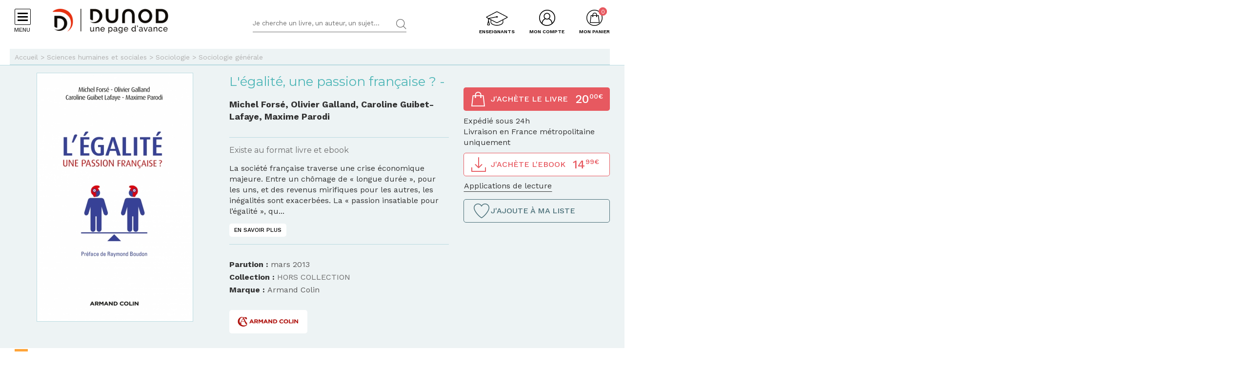

--- FILE ---
content_type: text/html; charset=utf-8
request_url: https://www.dunod.com/sciences-humaines-et-sociales/egalite-une-passion-francaise
body_size: 25831
content:
<!DOCTYPE html>
<html lang="fr" dir="ltr"
  xmlns:og="http://ogp.me/ns#">
<head>
  <!--[if IE]><![endif]-->
<meta http-equiv="Content-Type" content="text/html; charset=utf-8" />
<link rel="shortcut icon" href="https://www.dunod.com/sites/all/themes/dunod/favicon.ico" type="image/vnd.microsoft.icon" />
<meta name="tdm-reservation" content="1" />
<script type="text/javascript">window.gdprAppliesGlobally=true;(function(){function a(e){if(!window.frames[e]){if(document.body&&document.body.firstChild){var t=document.body;var n=document.createElement("iframe");n.style.display="none";n.name=e;n.title=e;t.insertBefore(n,t.firstChild)}
else{setTimeout(function(){a(e)},5)}}}function e(n,r,o,c,s){function e(e,t,n,a){if(typeof n!=="function"){return}if(!window[r]){window[r]=[]}var i=false;if(s){i=s(e,t,n)}if(!i){window[r].push({command:e,parameter:t,callback:n,version:a})}}e.stub=true;function t(a){if(!window[n]||window[n].stub!==true){return}if(!a.data){return}
var i=typeof a.data==="string";var e;try{e=i?JSON.parse(a.data):a.data}catch(t){return}if(e[o]){var r=e[o];window[n](r.command,r.parameter,function(e,t){var n={};n[c]={returnValue:e,success:t,callId:r.callId};a.source.postMessage(i?JSON.stringify(n):n,"*")},r.version)}}
if(typeof window[n]!=="function"){window[n]=e;if(window.addEventListener){window.addEventListener("message",t,false)}else{window.attachEvent("onmessage",t)}}}e("__tcfapi","__tcfapiBuffer","__tcfapiCall","__tcfapiReturn");a("__tcfapiLocator");(function(e){
var t=document.createElement("script");t.id="spcloader";t.type="text/javascript";t.async=true;t.src="https://sdk.privacy-center.org/"+e+"/loader.js?target="+document.location.hostname;t.charset="utf-8";var n=document.getElementsByTagName("script")[0];n.parentNode.insertBefore(t,n)})("a6aa1a48-a18c-4d91-8e3a-2d4a1ef9ec9a")})();</script><meta content="IE=edge,chrome=1" http-equiv="X-UA-Compatible" />
<meta content="width=device-width, user-scalable=no, initial-scale=1.0, minimum-scale=1.0, maximum-scale=1.0" name="viewport" />
<meta content="AgjmAIHKJJvIJ2cK0UphnkgRQtTRpZplbAccdYj-i4g" name="google-site-verification" />
<meta name="description" content="La société française traverse une crise économique majeure. Entre un chômage de « longue durée », pour les uns, et des revenus mirifiques pour les autres, le..." />
<link rel="canonical" href="https://www.dunod.com/sciences-humaines-et-sociales/egalite-une-passion-francaise" />
<link rel="shortlink" href="https://www.dunod.com/node/50339" />
<meta property="og:type" content="book" />
<meta property="og:site_name" content="Dunod" />
<meta property="og:title" content="L&#039;égalité, une passion française ?" />
<meta property="og:url" content="https://www.dunod.com/sciences-humaines-et-sociales/egalite-une-passion-francaise" />
<meta property="og:description" content="La société française traverse une crise économique majeure. Entre un chômage de « longue durée », pour les uns, et des revenus mirifiques pour les autres, les inégalités sont exacerbées. La « passion insatiable pour l’égalité », qu’Alexis de..." />
<meta property="og:updated_time" content="2026-02-03T06:00:02+01:00" />
<meta property="og:image" content="https://www.dunod.com/sites/default/files/styles/full/public/thumbnails/image/9782200283230-X.jpg" />
<meta property="og:image:width" content="1400" />
<meta property="og:image:height" content="2229" />
<meta name="twitter:card" content="summary_large_image" />
<meta name="twitter:url" content="https://www.dunod.com/sciences-humaines-et-sociales/egalite-une-passion-francaise" />
<meta name="twitter:description" content="La société française traverse une crise économique majeure. Entre un chômage de « longue durée », pour les uns, et des revenus mirifiques pour les autres, les inégalités sont exacerbées. La « passion" />
<meta name="twitter:title" content="L&#039;égalité, une passion française ?" />
<meta name="twitter:image" content="https://www.dunod.com/sites/default/files/styles/full/public/thumbnails/image/9782200283230-X.jpg" />
<meta name="twitter:image:width" content="1400" />
<meta name="twitter:image:height" content="2229" />
<meta property="article:published_time" content="2026-02-03T06:00:02+01:00" />
<meta property="article:modified_time" content="2026-02-03T06:00:02+01:00" />
  <title>L'égalité, une passion française ? - Livre et ebook Sociologie générale de Michel Forsé - Dunod</title>
  <link type="text/css" rel="stylesheet" href="/sites/default/files/advagg_css/css__8mUgtdpsmyTE6_HnNdKIUU1EVehXZNkDegINSJGFONo__d-VzHgzJEq131pM_qp-4zBbxDBMb7W697MgdMxirrzI__X327oPIakt7lJDYZk1u9JJap3Wxuf4z39kRXgGJQ--I.css" media="all" />
<link type="text/css" rel="stylesheet" href="/sites/default/files/advagg_css/css__9FODXrEtntKS2p5TvtTcU_F-mMo8daQwyVHwAEvUIps__owE1qDjZeYmDCmAJraQgZjOMOVIavMdjSliAxtSyZMc__X327oPIakt7lJDYZk1u9JJap3Wxuf4z39kRXgGJQ--I.css" media="print" />
<link type="text/css" rel="stylesheet" href="/sites/default/files/advagg_css/css__mn06S9Kpk7M2XBKYkxycoo1SDEvW5WM_LLL_Xd_fFrc__KL9fbWPuy1w7FTOJbl6O-OKiDC0zANERthXhZ7dFf50__X327oPIakt7lJDYZk1u9JJap3Wxuf4z39kRXgGJQ--I.css" media="screen" />
  <script type="text/javascript" src="/sites/default/files/advagg_js/js__HtXj1bmcuZS246Ya4NZDMFBizUZV-iKZK6wV8wELBLg__FXg_pXisn7lmsKGAPFfGKb0YgZGLZTic2aBK1_IPGOk__X327oPIakt7lJDYZk1u9JJap3Wxuf4z39kRXgGJQ--I.js"></script>
<script type="text/javascript" src="/sites/default/files/advagg_js/js__kjEdPT3y7lyqV1kBfpJuGWvlWw7H6hVe1LTIiDsi9bg__4xDbmF8Fd9E2CjEVMrY31W1pK5gGzace2bV_ahZk_sk__X327oPIakt7lJDYZk1u9JJap3Wxuf4z39kRXgGJQ--I.js"></script>
<script type="text/javascript" src="/sites/default/files/advagg_js/js__fIX34OXVx_PTMM7xNv5VTwAgmztqgs9WQPphvX97xXs__CrDs0gTQjXRmIST104WLbMxjUwqV3qxK8mdk6arzCqU__X327oPIakt7lJDYZk1u9JJap3Wxuf4z39kRXgGJQ--I.js"></script>
<script type="text/javascript" src="/sites/default/files/advagg_js/js__ILcDTlNIroDg6fLpLx5XaE24njreDs0cp5j56OwbVDM__XC3V27iHliKd0yiaNPErYzWLPaQY4CdbjGE_Z6-oOi0__X327oPIakt7lJDYZk1u9JJap3Wxuf4z39kRXgGJQ--I.js"></script>
<script type="text/javascript" src="/sites/default/files/advagg_js/js__9WmkgzgniMBrkdhkztMcdotvtdGEdQLAIiPKjcGOurw__VhGzEKsPftG-AMuxc6OXPl_uZbtIr4HegmGggahHXQ0__X327oPIakt7lJDYZk1u9JJap3Wxuf4z39kRXgGJQ--I.js"></script>
<script type="text/javascript">
<!--//--><![CDATA[//><!--
document.createElement( "picture" );
//--><!]]>
</script>
<script type="text/javascript" src="/sites/default/files/advagg_js/js__uiIKgmLha6RN535Kr51ZoOFZYIr2WU-S2gvHyxhU_cI__MhvPko3Bqfuhj9vSBQ4jx2rs4QkfWDM497m58wcgSvk__X327oPIakt7lJDYZk1u9JJap3Wxuf4z39kRXgGJQ--I.js"></script>
<script type="text/javascript">
<!--//--><![CDATA[//><!--
// GTM dataLayer start
window.dataLayer = window.dataLayer || [];
var WasabiTaggage = WasabiTaggage || {};
WasabiTaggage.data = {"page_category_level_1":"Sciences humaines et sociales","page_template":"Page produit","page_subtemplate":"Page produit","contains_error_info":false,"contains_form_info":false,"form_name":null,"form_is_confirmation":false,"form_is_in_error":false,"contains_list_products":false,"contains_product_info":true,"contains_checkout_info":false,"contains_purchase_info":false,"list_is_search_results":false,"teenager_content":0,"page_type":"livre","product_id":"15578","product_name":"L'\u00e9galit\u00e9, une passion fran\u00e7aise ?","product_category_level_1":"Sciences humaines et sociales","product_category_level_2":"Sociologie","product_category_level_3":"Sociologie g\u00e9n\u00e9rale","product_category_level_4":"Tout public","product_isbn":"9782200283230","product_author":"Michel Fors\u00e9, Olivier Galland, Caroline Guibet-Lafaye, Maxime Parodi","product_publication_date":"2013","product_publication_date_full":"2013-03-19T22:00:00+0000","product_collection":"HORS COLLECTION","product_brand":"Armand Colin","product_price":18.96,"product_type":"papier","product_currency":"euro","product_is_in_launch_offer":false,"product_is_in_stock":true,"product_has_video":false,"product_has_extract":false,"product_has_additional_material":false,"book_type":["papier","ebook"],"book_ean_ebook":"9782200287153","book_datepublished":"","book_price":20,"book_price_ebook":14.99,"book_author":"michel forse  olivier galland  caroline guibet lafaye  maxime parodi","book_publisher":"armand colin","book_ean":"9782200283230","book_title":"l egalite  une passion francaise","page_category":"sciences humaines et sociales","page_subcategory":"sociologie","remote_addr":"37.58.225.4","environment":"prod","ua":"UA-18469018-1","user_type":"Visiteur","contains_user_info":false,"lang":"fr"};
dataLayer.push(WasabiTaggage.data);
//--><!]]>
</script>
<script type="text/javascript">
<!--//--><![CDATA[//><!--
// Google Tag Manager
(function(w,d,s,l,i){w[l]=w[l]||[];w[l].push({'gtm.start':
new Date().getTime(),event:'gtm.js'});var f=d.getElementsByTagName(s)[0],
j=d.createElement(s),dl=l!='dataLayer'?'&l='+l:'';j.async=true;j.src=
'https://www.googletagmanager.com/gtm.js?id='+i+dl;f.parentNode.insertBefore(j,f);
})(window,document,'script','dataLayer','GTM-K4TLZCN');
//--><!]]>
</script>
<script type="text/javascript" src="https://www.youtube.com/iframe_api"></script>
<script type="text/javascript" src="/sites/default/files/advagg_js/js__h6uWhhjpTFi9HE7cG3NL4B6x_ry1tM8fWmL6Vf4qMVQ__LoZrsgv2fjtQNrCU1DtusR-oe-rzCKuWMNZ89wt6frA__X327oPIakt7lJDYZk1u9JJap3Wxuf4z39kRXgGJQ--I.js"></script>
<script type="text/javascript">
<!--//--><![CDATA[//><!--
jQuery.extend(Drupal.settings, {"basePath":"\/","pathPrefix":"","setHasJsCookie":0,"ajaxPageState":{"theme":"dunod","theme_token":"aHCv9aM5U7JmZlRi58PEMvDNcaEZ8q1wTVWyrgfuLP0","jquery_version":"1.10","css":{"modules\/system\/system.base.css":1,"modules\/system\/system.menus.css":1,"modules\/system\/system.messages.css":1,"modules\/system\/system.theme.css":1,"misc\/ui\/jquery.ui.core.css":1,"misc\/ui\/jquery.ui.theme.css":1,"modules\/comment\/comment.css":1,"sites\/all\/modules\/contrib\/date\/date_api\/date.css":1,"sites\/all\/modules\/contrib\/date\/date_popup\/themes\/datepicker.1.7.css":1,"modules\/field\/theme\/field.css":1,"sites\/all\/modules\/contrib\/geofield_gmap\/geofield_gmap.css":1,"sites\/all\/modules\/contrib\/logintoboggan\/logintoboggan.css":1,"sites\/all\/modules\/contrib\/scald\/modules\/fields\/mee\/css\/editor-global.css":1,"modules\/node\/node.css":1,"sites\/all\/modules\/contrib\/picture\/picture_wysiwyg.css":1,"sites\/all\/modules\/contrib\/scald_file\/scald_file.css":1,"sites\/all\/modules\/contrib\/scald_iframe\/scald_iframe.css":1,"modules\/user\/user.css":1,"sites\/all\/modules\/contrib\/views\/css\/views.css":1,"sites\/all\/modules\/contrib\/ckeditor\/css\/ckeditor.css":1,"sites\/all\/modules\/contrib\/ctools\/css\/ctools.css":1,"sites\/all\/modules\/contrib\/linkedin\/linkedin_auth\/linkedin_auth.css":1,"sites\/all\/modules\/contrib\/ctools\/css\/modal.css":1,"sites\/all\/themes\/prime\/stylesheets\/prime_style.css":1,"sites\/all\/themes\/dunod\/stylesheets\/dunod_style.css":1,"sites\/all\/themes\/prime\/stylesheets\/prime_print.css":1,"sites\/all\/themes\/dunod\/stylesheets\/dunod_print.css":1,"sites\/all\/themes\/dunod\/javascripts\/vendor\/colorbox\/example1\/colorbox.css":1},"js":{"sites\/all\/modules\/contrib\/picture\/picturefill2\/picturefill.min.js":1,"sites\/all\/modules\/contrib\/picture\/picture.min.js":1,"sites\/all\/modules\/custom\/dunod_social\/dunod_social.js":1,"sites\/all\/modules\/contrib\/jquery_update\/replace\/jquery\/1.10\/jquery.min.js":1,"misc\/jquery-extend-3.4.0.js":1,"misc\/jquery-html-prefilter-3.5.0-backport.js":1,"misc\/jquery.once.js":1,"misc\/drupal.js":1,"sites\/all\/modules\/contrib\/jquery_update\/replace\/ui\/ui\/minified\/jquery.ui.core.min.js":1,"sites\/all\/modules\/contrib\/jquery_update\/replace\/ui\/external\/jquery.cookie.js":1,"sites\/all\/modules\/contrib\/jquery_update\/replace\/misc\/jquery.form.min.js":1,"sites\/all\/modules\/custom\/dunod_wasabi\/js\/helpers.js":1,"sites\/all\/modules\/custom\/dunod_wasabi\/js\/form_error.js":1,"sites\/all\/modules\/custom\/dunod_wasabi\/js\/behaviors.js":1,"sites\/all\/modules\/custom\/dunod_wasabi\/js\/auto_taggage.js":1,"sites\/all\/modules\/contrib\/field_group\/horizontal-tabs\/horizontal-tabs.js":1,"misc\/form.js":1,"misc\/ajax.js":1,"sites\/all\/modules\/contrib\/jquery_update\/js\/jquery_update.js":1,"sites\/all\/modules\/contrib\/geofield_gmap\/geofield_gmap.js":1,"public:\/\/languages\/fr_kjzi7txtJ5n_-a3WLXGC6roVObjMt1oMZ1cNLJJLP7U.js":1,"misc\/progress.js":1,"sites\/all\/modules\/contrib\/ctools\/js\/modal.js":1,"https:\/\/www.youtube.com\/iframe_api":1,"sites\/all\/modules\/contrib\/antibot\/js\/antibot.js":1,"sites\/all\/modules\/custom\/dunod_user\/js\/dunod_user_login_block.js":1,"sites\/all\/modules\/contrib\/field_group\/field_group.js":1,"sites\/all\/themes\/prime\/javascripts\/prime.js":1,"sites\/all\/themes\/dunod\/javascripts\/vendor\/checkmobile.js":1,"sites\/all\/themes\/dunod\/javascripts\/vendor\/waypoints\/jquery.waypoints.min.js":1,"sites\/all\/themes\/dunod\/javascripts\/vendor\/slick\/slick.min.js":1,"sites\/all\/themes\/dunod\/javascripts\/vendor\/pscrollbar\/perfect-scrollbar.min.js":1,"sites\/all\/themes\/dunod\/javascripts\/vendor\/stepper\/jquery.fs.stepper.js":1,"sites\/all\/themes\/dunod\/javascripts\/vendor\/custom-scrollbar\/jquery.custom-scrollbar.min.js":1,"sites\/all\/themes\/dunod\/javascripts\/vendor\/selectize\/selectize.min.js":1,"sites\/all\/themes\/dunod\/javascripts\/vendor\/masonry\/masonry.pkgd.min.js":1,"sites\/all\/themes\/dunod\/javascripts\/vendor\/animateNumber\/jquery.animateNumber.min.js":1,"sites\/all\/themes\/dunod\/javascripts\/vendor\/colorbox\/jquery.colorbox-min.js":1,"sites\/all\/themes\/dunod\/javascripts\/vendor\/desandro\/imagesloaded.pkgd.min.js":1,"sites\/all\/themes\/dunod\/javascripts\/youtube.js":1,"sites\/all\/themes\/dunod\/javascripts\/scripts.js":1,"sites\/all\/themes\/dunod\/javascripts\/commerce.js":1,"sites\/all\/themes\/dunod\/javascripts\/didomi.js":1}},"field_group":{"div":"full","htab":"full","htabs":"full"},"CToolsModal":{"loadingText":"En cours de chargement...","closeText":"Fermer la fen\u00eatre","closeImage":"\u003Cimg src=\u0022https:\/\/www.dunod.com\/sites\/all\/modules\/contrib\/ctools\/images\/icon-close-window.png\u0022 alt=\u0022Fermer la fen\u00eatre\u0022 title=\u0022Fermer la fen\u00eatre\u0022 \/\u003E","throbber":"\u003Cimg src=\u0022https:\/\/www.dunod.com\/sites\/all\/modules\/contrib\/ctools\/images\/throbber.gif\u0022 alt=\u0022En cours de chargement\u0022 title=\u0022En cours de chargement...\u0022 \/\u003E"},"playerCallbackUrl":"ajax\/atom\/%\/video-player","antibot":{"forms":{"user-login-form":{"action":"\/sciences-humaines-et-sociales\/egalite-une-passion-francaise?destination=node\/50339","key":"12b99d8533907de29858e06d1179132d"}}},"ajax":{"edit-submit":{"callback":"_dunod_user_login_ajax","wrapper":"ajax-messages","method":"html","effect":"fade","event":"click","url":"\/system\/ajax","submit":{"_triggering_element_name":"op","_triggering_element_value":"Je me connecte"}}},"urlIsAjaxTrusted":{"\/system\/ajax":true,"\/sciences-humaines-et-sociales\/egalite-une-passion-francaise?destination=node\/50339":true},"dunod_sticky_sommaire_infos":{"image":"https:\/\/www.dunod.com\/sites\/default\/files\/styles\/article_vignette_encombrement\/public\/thumbnails\/image\/9782200283230-X.jpg","title":"L\u0027\u00e9galit\u00e9, une passion fran\u00e7aise ?"}});
//--><!]]>
</script>
</head>
<body class="html not-front not-logged-in no-sidebars page-node page-node- page-node-50339 node-type-article context-commun context-article context-commun context-article" >
  <div id="skip-link">
    <a href="#main-content" class="element-invisible element-focusable">Aller au contenu principal</a>
  </div>
      <div id="page-wrapper">

    <div id="page">

      <div id="toolbar">
        <section class="section clearfix">
                  </section>
      </div> <!-- /.section, /#toolbar -->
      <header id="header">
        <section class="section clearfix">

          <div class="hamburger">
            <div class="hamburger-icon">
              <span></span>
              <span></span>
              <span></span>
              <span></span>
            </div>
            <div class="hlabel">Menu</div>
          </div>

                      <a href="/" title="Accueil" rel="home" class="logo" data-wasabi-action-code="header_logo" data-wasabi-ga-category="Header" data-wasabi-ga-action="Logo" data-wasabi-ga-label="Clic">
            <img src="https://www.dunod.com/sites/all/themes/dunod/logo-2020.png" alt="Accueil" />
            </a>
          
          
          <a href="#" class="mobile-search">&nbsp;</a>

          


            <div class="region region-header">
    <!-- Google Tag Manager (noscript) -->
<noscript><iframe src="https://www.googletagmanager.com/ns.html?id=GTM-K4TLZCN"
height="0" width="0" style="display:none;visibility:hidden"></iframe></noscript>
<!-- End Google Tag Manager (noscript) --><div id="block-dunod-search-search" class="block block-dunod-search">

    
  <div class="content">
    <form method="GET" action="/recherche" accept-charset="UTF-8"><div><div class="form-item form-type-textfield form-item-text">
  <label class="element-invisible">Termes de recherches </label>
 <input placeholder="Je cherche un livre, un auteur, un sujet..." type="text" name="text" size="60" maxlength="128" class="form-text" />
</div>
<input type="submit" value="Rechercher" class="form-submit" /></div></form>  </div>
</div>
<div id="block-dunod-commerce-cart" class="block block-dunod-commerce">

    <div  class="titre" data-wasabi-action-code="header_monpanier" data-wasabi-ga-category="Header" data-wasabi-ga-label="Clic"><span>Mon panier</span></div>
  
  <div class="content">
    <div class="cart-summary cart-empty"><a class="cart-toggle" href="/cart"><span class="count">0</span></a></div><div class="cart-items"><div class="cart-header"><div class="titre"></div>
<span class="close">X</span></div><div class="products">Mon panier est vide.</div>
</div>  </div>
</div>
<div id="block-dunod-user-user-login-block" class="block block-dunod-user">

    <div  data-wasabi-action-code="header_moncompte" data-wasabi-ga-category="Header" data-wasabi-ga-action="Mon compte" data-wasabi-ga-label="Clic" class="titre"><span>Mon compte</span></div>
  
  <div class="content">
    <div class="user-login-block"><div class="left"><div class="titre">C'est ma première visite</div>
<div class="item-list"><ul><li class="first">Bénéficiez d'un compte unique sur web, mobile ou tablette</li>
<li>Simplifiez-vous la commande</li>
<li>Accédez plus rapidement aux "+ en ligne"</li>
<li>Recevez des invitations à de nombreux événements</li>
<li>Soyez informé des nouveautés et de l'actu des auteurs et recevez les communications de Dunod</li>
<li class="last">Livraison en France métropolitaine uniquement</li>
</ul></div><a href="/user/register" class="creer-compte">Je crée mon compte</a><div class="titre enseignant">Enseignant ?</div>
<div class="item-list"><ul><li class="first last">Découvrez l'Espace Enseignants du Supérieur et les offres qui vous sont réservées</li>
</ul></div><a href="https://enseignants.dunod.com" class="creer-compte" target="_blank">Je découvre</a></div><div class="right"><noscript>
  <style>form.antibot { display: none !important; }</style>
  <div class="antibot-no-js antibot-message antibot-message-warning messages warning">
    You must have JavaScript enabled to use this form.  </div>
</noscript>
<span class="close">X</span><form data-form-name="Connexion" class="antibot" action="/antibot" method="post" id="user-login-form" accept-charset="UTF-8"><div><div class="titre">On se connait déjà ? Bienvenue !</div>
<input type="hidden" name="form_build_id" value="form-qsLtepj3Xx8w0s5_TVJCChqE5rqYBjrY0x14xwxejgU" />
<input type="hidden" name="form_id" value="user_login_block" />
<input type="hidden" name="antibot_key" value="" />
<div class="ajax-messages"></div><input type="hidden" name="destination" value="node/50339" />
<div class="form-item form-type-textfield form-item-name">
  <label for="edit-name">Mon e-mail <span class="form-required" title="Ce champ est requis.">*</span></label>
 <input type="text" id="edit-name" name="name" value="" size="15" maxlength="60" class="form-text required" />
</div>
<div class="form-item form-type-password form-item-pass">
  <label for="edit-pass">Mon mot de passe <span class="form-required" title="Ce champ est requis.">*</span></label>
 <input type="password" autocomplete="off" id="edit-pass" name="pass" size="15" maxlength="128" class="form-text required" />
</div>
<div class="form-item form-type-checkbox form-item-remember-me">
 <input type="checkbox" id="edit-remember-me" name="remember_me" value="1" class="form-checkbox" />  <label class="option" for="edit-remember-me">Je reste connecté </label>

</div>
<div class="form-actions form-wrapper" id="edit-actions"><input type="submit" id="edit-submit" name="op" value="Je me connecte" class="form-submit" /></div><div class="forgot-password"><a href="/user/password">Mot de passe oublié ?</a></div><fieldset class="social-login form-wrapper" id="edit-social"><legend><span class="fieldset-legend">ou</span></legend><div class="fieldset-wrapper"><ul class="social-networks"><li><input class="edit-social-link-facebook form-submit" data-wasabi-action-code="checkout_connexion_2_mode" data-wasabi-ga-action="Popin_Connexion 2" data-wasabi-ga-label="Mode de connexion rapide_Facebook" type="submit" id="edit-social-link-facebook" name="op" value="Se connecter avec Facebook" /></li><li><input id="linked-button" data-button-href="/linkedin/login/0" class="edit-social-link-linkedin form-submit" data-wasabi-action-code="checkout_connexion_2_mode" data-wasabi-ga-action="Popin_Connexion 2" data-wasabi-ga-label="Mode de connexion rapide_Linkedin" type="submit" name="op" value="Se connecter avec Linkedin" /></li></ul></div></fieldset>
<a href="https://www.facebook.com/v2.5/dialog/oauth?client_id=1818951151658533&amp;redirect_uri=https%3A//www.dunod.com/fboauth/connect&amp;display=popup&amp;scope=email" class="facebook-action-connect fboauth-popup element-invisible">FB connect</a></div></form></div></div>  </div>
</div>
<div id="block-dunod-common-espace-enseignants" class="block block-dunod-common">

    
  <div class="content">
    <a href="/enseignants" class="espace-enseignants" title="Espace enseignants du supérieur" data-wasabi-action-code="header_espace_enseignants" data-wasabi-ga-category="Header" data-wasabi-ga-action="Espace enseignants du supérieur" data-wasabi-ga-label="Clic">Enseignants</a>  </div>
</div>
<div id="block-dunod-search-liens-rapides" class="block block-dunod-search">

    <div  class="titre">Liens rapides</div>
  
  <div class="content">
    <div class="item-list"><ul><li class="thematique-15209 first"><a href="/sciences-techniques">Sciences &amp; Techniques</a></li>
<li class="thematique-15210"><a href="/entreprise-et-economie">Entreprise et économie</a></li>
<li class="thematique-15211"><a href="/sciences-humaines-et-sociales">Sciences humaines et sociales</a></li>
<li class="thematique-15212"><a href="/histoire-geographie-et-sciences-politiques">Histoire, Géographie et Sciences politiques</a></li>
<li class="thematique-15213"><a href="/prepas-concours">Prépas &amp; Concours</a></li>
<li class="thematique-15214"><a href="/lettres-et-arts">Lettres et Arts</a></li>
<li class="thematique-15215 last"><a href="/vie-pratique">Vie pratique</a></li>
</ul></div>  </div>
</div>
  </div>

        </section>
      </header> <!-- /.section, /#header -->
      <div id="header-cart">
        <section class="section clearfix">
          <div class="container">
                        <div class="cart-logo"><a href="/"><img src="https://www.dunod.com/sites/all/themes/dunod/logo-2020.png" alt="Accueil"></a></div>
                      </div>
        </section>
      </div>

      <!-- navigation -->
            <nav id="navigation">
        <div class="navcont">
          <div class="region region-sidebar">
    <div id="block-dunod-common-menu-principal-thematiques" class="block block-dunod-common">

    
  <div class="content">
    <div class="menu-thematiques"><div class="item-list"><ul><li class="thematique-15209 first"><a href="/thematique/sciences-techniques" class="menu-link">Sciences &amp; Techniques</a></li>
<li class="thematique-15210"><a href="/thematique/entreprise-et-economie" class="menu-link">Entreprise et économie</a></li>
<li class="thematique-15211"><a href="/thematique/sciences-humaines-et-sociales" class="menu-link">Sciences humaines et sociales</a></li>
<li class="thematique-15212"><a href="/thematique/histoire-geographie-et-sciences-politiques" class="menu-link">Histoire, Géographie et Sciences politiques</a></li>
<li class="thematique-15213"><a href="/thematique/prepas-concours" class="menu-link">Prépas &amp; Concours</a></li>
<li class="thematique-15214"><a href="/thematique/lettres-et-arts" class="menu-link">Lettres et Arts</a></li>
<li class="thematique-15215 last"><a href="/thematique/vie-pratique" class="menu-link">Vie pratique</a></li>
</ul></div></div><div class="menu-principal"><div class="item-list"><ul><li class="dernieres-parutions first"><a href="/recherche/etat/Nouveaut%C3%A9" class="menu-link">Dernières parutions</a></li>
<li class="meilleures-ventes"><a href="/recherche/etat/Meilleure%20vente" class="menu-link">Meilleures ventes</a></li>
<li class="actualites"><a href="/type/publication" class="menu-link">Actualités</a></li>
<li class="espace-enseignants"><a href="https://www.dunod.com/enseignants" class="menu-link">Espace enseignants</a></li>
<li class="espace-presse"><a href="/relation-presse" class="menu-link">Espace presse</a></li>
<li class="dunod-formation"><a href="https://dunod-formation.com/" class="menu-link">Dunod Formation</a></li>
<li class="latelier-dunod"><a href="/atelier-dunod-edition-livres-sur-mesure" class="menu-link">L&#039;Atelier Dunod</a></li>
<li class="droits-derives-subsidiary-rights"><a href="/droits-etrangers-et-derives" class="menu-link">Droits dérivés / Subsidiary rights</a></li>
<li class="newsletters"><a href="/newsletters" class="menu-link">Newsletters</a></li>
<li class="librairies"><a href="/librairies" class="menu-link">Librairies</a></li>
<li class="contactez-nous"><a href="/contacts" class="menu-link">Contactez-nous</a></li>
<li class="aide last"><a href="/aide" class="menu-link">Aide</a></li>
</ul></div></div>  </div>
</div>
<div id="block-dunod-common-menu-sous-thematiques" class="block block-dunod-common">

    
  <div class="content">
    <div class="sous-thematique-block sciences-techniques-sous-thematique-block thematique-15209"><div class="sous-thematiques-header"><div class="voir-tout"><a href="/sciences-techniques">Voir tout <span class="label-title">Sciences &amp; Techniques</span></a><a href="/" class="close-sub-menu toggle-js toggle-always-js" data-toggle-class="sub-menu-opened-js">X</a></div></div><div class="sous-thematiques-content"><div class="sujets"><div class="title">Sujet</div>
<div class="item-list"><ul><li class="first"><a href="/thematique/sciences-techniques/sciences-fondamentales">Sciences fondamentales</a></li>
<li><a href="/thematique/sciences-techniques/technique-et-sciences-appliquees">Technique et sciences appliquées</a></li>
<li class="last"><a href="/thematique/sciences-techniques/informatique">Informatique</a></li>
</ul></div></div><div class="a-la-une"><div class="title">A la une</div>
<div class="item-list"><ul><li class="first"><a href="/construisons-aujourd-hui-informatique-demain">Construisons aujourd’hui l’informatique de demain</a></li>
<li><a href="/petits-experts-sciences-essentiel-en-fiches-illustrees">Les petits experts SCIENCES L’essentiel en fiches illustrées !</a></li>
<li class="last"><a href="/tousmakers">TousMakers</a></li>
</ul></div><div class="articles livres"><div id="node-66844" class="node node-article node-article-petit-bloc clearfix">

  
  
  <div class="content">
    <a href="/sciences-techniques/ecotoxicologie-cours-applications-0" data-thematiques="Sciences &amp; Techniques_Sciences fondamentales" data-title="Écotoxicologie" data-sku="9782100885824" data-product="{&quot;product_id&quot;:&quot;37869&quot;,&quot;product_name&quot;:&quot;\u00c9cotoxicologie&quot;,&quot;product_category_level_1&quot;:&quot;Sciences &amp; Techniques&quot;,&quot;product_category_level_2&quot;:&quot;Sciences fondamentales&quot;,&quot;product_category_level_3&quot;:&quot;Sciences de la vie, sant\u00e9 et \u00e9cologie&quot;,&quot;product_category_level_4&quot;:&quot;Bac +4\/5&quot;,&quot;product_isbn&quot;:&quot;9782100885824&quot;,&quot;product_author&quot;:&quot;Juliette Fabur\u00e9, Christian Mougin, Doroth\u00e9e Rivet, David Siaussat&quot;,&quot;product_publication_date&quot;:&quot;2026&quot;,&quot;product_publication_date_full&quot;:&quot;2026-01-06T22:00:00+0000&quot;,&quot;product_collection&quot;:&quot;Sciences Sup&quot;,&quot;product_brand&quot;:&quot;Dunod&quot;,&quot;product_price&quot;:23.7,&quot;product_type&quot;:&quot;papier&quot;,&quot;product_currency&quot;:&quot;euro&quot;,&quot;product_is_in_launch_offer&quot;:false,&quot;product_is_in_stock&quot;:true,&quot;product_has_video&quot;:false,&quot;product_has_extract&quot;:true,&quot;product_has_additional_material&quot;:true,&quot;product_quantity&quot;:1}"><div class="field field-name-field-media-principal field-type-atom-reference field-label-hidden"><div class="field-items"><div class="field-item even"><!-- scald=72803:petit --><picture  title="/DUNOD/2025/9782100885824-001-X.jpeg">
<!--[if IE 9]><video style="display: none;"><![endif]-->
<source srcset="https://www.dunod.com/sites/default/files/styles/petit_desktop/public/thumbnails/image/9782100885824-001-X.jpeg 1x" media="(min-width: 768px)" />
<source srcset="https://www.dunod.com/sites/default/files/styles/petit_desktop/public/thumbnails/image/9782100885824-001-X.jpeg 1x" media="(max-width: 767px)" />
<!--[if IE 9]></video><![endif]-->
<img  src="https://www.dunod.com/sites/default/files/styles/petit_desktop/public/thumbnails/image/9782100885824-001-X.jpeg" alt="Écotoxicologie" title="/DUNOD/2025/9782100885824-001-X.jpeg" />
</picture><!-- END scald=72803 --></div></div></div><div class="field field-name-title-field field-type-text field-label-hidden"><div class="field-items"><div class="field-item even">Écotoxicologie</div></div></div></a>  </div>

  
  
</div>
<div id="node-66892" class="node node-article node-article-petit-bloc clearfix">

  
  
  <div class="content">
    <a href="/sciences-techniques/petite-introduction-theorie-cordes-0" data-thematiques="Sciences &amp; Techniques_Sciences fondamentales" data-title="Petite introduction à la théorie des cordes" data-sku="9782100889570" data-product="{&quot;product_id&quot;:&quot;37917&quot;,&quot;product_name&quot;:&quot;Petite introduction \u00e0 la th\u00e9orie des cordes&quot;,&quot;product_category_level_1&quot;:&quot;Sciences &amp; Techniques&quot;,&quot;product_category_level_2&quot;:&quot;Sciences fondamentales&quot;,&quot;product_category_level_3&quot;:&quot;Physique&quot;,&quot;product_category_level_4&quot;:&quot;Tout public&quot;,&quot;product_isbn&quot;:&quot;9782100889570&quot;,&quot;product_author&quot;:&quot;Julien Bambaggi, Steven S. Gubser&quot;,&quot;product_publication_date&quot;:&quot;2026&quot;,&quot;product_publication_date_full&quot;:&quot;2026-01-13T22:00:00+0000&quot;,&quot;product_collection&quot;:&quot;Dunod Poche&quot;,&quot;product_brand&quot;:&quot;Dunod&quot;,&quot;product_price&quot;:9.38,&quot;product_type&quot;:&quot;papier&quot;,&quot;product_currency&quot;:&quot;euro&quot;,&quot;product_is_in_launch_offer&quot;:false,&quot;product_is_in_stock&quot;:true,&quot;product_has_video&quot;:false,&quot;product_has_extract&quot;:true,&quot;product_has_additional_material&quot;:false,&quot;product_quantity&quot;:1}"><div class="field field-name-field-media-principal field-type-atom-reference field-label-hidden"><div class="field-items"><div class="field-item even"><!-- scald=72855:petit --><picture  title="/DUNOD/2025/9782100889570-001-X.jpeg">
<!--[if IE 9]><video style="display: none;"><![endif]-->
<source srcset="https://www.dunod.com/sites/default/files/styles/petit_desktop/public/thumbnails/image/9782100889570-001-X.jpeg 1x" media="(min-width: 768px)" />
<source srcset="https://www.dunod.com/sites/default/files/styles/petit_desktop/public/thumbnails/image/9782100889570-001-X.jpeg 1x" media="(max-width: 767px)" />
<!--[if IE 9]></video><![endif]-->
<img  src="https://www.dunod.com/sites/default/files/styles/petit_desktop/public/thumbnails/image/9782100889570-001-X.jpeg" alt="Petite introduction à la théorie des cordes" title="/DUNOD/2025/9782100889570-001-X.jpeg" />
</picture><!-- END scald=72855 --></div></div></div><div class="field field-name-title-field field-type-text field-label-hidden"><div class="field-items"><div class="field-item even">Petite introduction à la théorie des cordes</div></div></div></a>  </div>

  
  
</div>
<div id="node-66890" class="node node-article node-article-petit-bloc clearfix">

  
  
  <div class="content">
    <a href="/sciences-techniques/eureka-essai-sur-univers-materiel-et-spirituel" data-thematiques="Sciences &amp; Techniques_Sciences fondamentales" data-title="Eurêka" data-sku="9782100889556" data-product="{&quot;product_id&quot;:&quot;37915&quot;,&quot;product_name&quot;:&quot;Eur\u00eaka&quot;,&quot;product_category_level_1&quot;:&quot;Sciences &amp; Techniques&quot;,&quot;product_category_level_2&quot;:&quot;Sciences fondamentales&quot;,&quot;product_category_level_3&quot;:&quot;Physique&quot;,&quot;product_category_level_4&quot;:&quot;Tout public&quot;,&quot;product_isbn&quot;:&quot;9782100889556&quot;,&quot;product_author&quot;:&quot;Charles Baudelaire, Jean-Pierre Luminet, Edgar Allan Poe&quot;,&quot;product_publication_date&quot;:&quot;2026&quot;,&quot;product_publication_date_full&quot;:&quot;2026-01-13T22:00:00+0000&quot;,&quot;product_collection&quot;:&quot;Dunod Poche&quot;,&quot;product_brand&quot;:&quot;Dunod&quot;,&quot;product_price&quot;:7.49,&quot;product_type&quot;:&quot;papier&quot;,&quot;product_currency&quot;:&quot;euro&quot;,&quot;product_is_in_launch_offer&quot;:false,&quot;product_is_in_stock&quot;:true,&quot;product_has_video&quot;:false,&quot;product_has_extract&quot;:true,&quot;product_has_additional_material&quot;:false,&quot;product_quantity&quot;:1}"><div class="field field-name-field-media-principal field-type-atom-reference field-label-hidden"><div class="field-items"><div class="field-item even"><!-- scald=72852:petit --><picture  title="/DUNOD/2025/9782100889556-001-X.jpeg">
<!--[if IE 9]><video style="display: none;"><![endif]-->
<source srcset="https://www.dunod.com/sites/default/files/styles/petit_desktop/public/thumbnails/image/9782100889556-001-X.jpeg 1x" media="(min-width: 768px)" />
<source srcset="https://www.dunod.com/sites/default/files/styles/petit_desktop/public/thumbnails/image/9782100889556-001-X.jpeg 1x" media="(max-width: 767px)" />
<!--[if IE 9]></video><![endif]-->
<img  src="https://www.dunod.com/sites/default/files/styles/petit_desktop/public/thumbnails/image/9782100889556-001-X.jpeg" alt="Eurêka" title="/DUNOD/2025/9782100889556-001-X.jpeg" />
</picture><!-- END scald=72852 --></div></div></div><div class="field field-name-title-field field-type-text field-label-hidden"><div class="field-items"><div class="field-item even">Eurêka</div></div></div></a>  </div>

  
  
</div>
</div></div></div></div><div class="sous-thematique-block entreprise-et-economie-sous-thematique-block thematique-15210"><div class="sous-thematiques-header"><div class="voir-tout"><a href="/entreprise-et-economie">Voir tout <span class="label-title">Entreprise et économie</span></a><a href="/" class="close-sub-menu toggle-js toggle-always-js" data-toggle-class="sub-menu-opened-js">X</a></div></div><div class="sous-thematiques-content"><div class="sujets"><div class="title">Sujet</div>
<div class="item-list"><ul><li class="first"><a href="/thematique/entreprise-et-economie/economie">Economie</a></li>
<li><a href="/thematique/entreprise-et-economie/gestion-et-administration">Gestion et administration</a></li>
<li><a href="/thematique/entreprise-et-economie/strategie-et-entrepreneuriat">Stratégie et entrepreneuriat</a></li>
<li><a href="/thematique/entreprise-et-economie/management-et-rh">Management et RH</a></li>
<li><a href="/thematique/entreprise-et-economie/marketing-communication-vente">Marketing - Communication - Vente</a></li>
<li class="last"><a href="/thematique/entreprise-et-economie/vie-professionnelle">Vie professionnelle</a></li>
</ul></div></div><div class="a-la-une"><div class="title">A la une</div>
<div class="item-list"><ul><li class="first last"><a href="/petits-experts-points-cles-en-fiches-pratiques">Les Petits Experts : les points clés en fiches pratiques</a></li>
</ul></div><div class="articles livres"><div id="node-66880" class="node node-article node-article-petit-bloc clearfix">

  
  
  <div class="content">
    <a href="/entreprise-et-economie/droit-du-travail-2026-en-28-fiches" data-thematiques="Entreprise et économie_Management et RH" data-title="Droit du travail 2026 en 28 fiches" data-sku="9782100889334" data-product="{&quot;product_id&quot;:&quot;37905&quot;,&quot;product_name&quot;:&quot;Droit du travail 2026 en 28 fiches&quot;,&quot;product_category_level_1&quot;:&quot;Entreprise et \u00e9conomie&quot;,&quot;product_category_level_2&quot;:&quot;Management et RH&quot;,&quot;product_category_level_3&quot;:&quot;Ressources humaines&quot;,&quot;product_category_level_4&quot;:&quot;De Bac \u00e0 Bac +3&quot;,&quot;product_isbn&quot;:&quot;9782100889334&quot;,&quot;product_author&quot;:&quot;V\u00e9ronique Roy&quot;,&quot;product_publication_date&quot;:&quot;2026&quot;,&quot;product_publication_date_full&quot;:&quot;2026-01-27T22:00:00+0000&quot;,&quot;product_collection&quot;:&quot;Techniques Tertiaires&quot;,&quot;product_brand&quot;:&quot;Dunod&quot;,&quot;product_price&quot;:15.07,&quot;product_type&quot;:&quot;papier&quot;,&quot;product_currency&quot;:&quot;euro&quot;,&quot;product_is_in_launch_offer&quot;:false,&quot;product_is_in_stock&quot;:true,&quot;product_has_video&quot;:false,&quot;product_has_extract&quot;:true,&quot;product_has_additional_material&quot;:false,&quot;product_quantity&quot;:1}"><div class="field field-name-field-media-principal field-type-atom-reference field-label-hidden"><div class="field-items"><div class="field-item even"><!-- scald=72843:petit --><picture  title="/DUNOD/2025/9782100889334-001-X.jpeg">
<!--[if IE 9]><video style="display: none;"><![endif]-->
<source srcset="https://www.dunod.com/sites/default/files/styles/petit_desktop/public/thumbnails/image/9782100889334-001-X.jpeg 1x" media="(min-width: 768px)" />
<source srcset="https://www.dunod.com/sites/default/files/styles/petit_desktop/public/thumbnails/image/9782100889334-001-X.jpeg 1x" media="(max-width: 767px)" />
<!--[if IE 9]></video><![endif]-->
<img  src="https://www.dunod.com/sites/default/files/styles/petit_desktop/public/thumbnails/image/9782100889334-001-X.jpeg" alt="Droit du travail 2026 en 28 fiches" title="/DUNOD/2025/9782100889334-001-X.jpeg" />
</picture><!-- END scald=72843 --></div></div></div><div class="field field-name-title-field field-type-text field-label-hidden"><div class="field-items"><div class="field-item even">Droit du travail 2026 en 28 fiches</div></div></div></a>  </div>

  
  
</div>
<div id="node-66878" class="node node-article node-article-petit-bloc clearfix">

  
  
  <div class="content">
    <a href="/entreprise-et-economie/droit-immobilier-2026" data-thematiques="Entreprise et économie_Gestion et administration" data-title="Droit de l&#039;immobilier 2026" data-sku="9782100889310" data-product="{&quot;product_id&quot;:&quot;37903&quot;,&quot;product_name&quot;:&quot;Droit de l&#039;immobilier 2026&quot;,&quot;product_category_level_1&quot;:&quot;Entreprise et \u00e9conomie&quot;,&quot;product_category_level_2&quot;:&quot;Gestion et administration&quot;,&quot;product_category_level_3&quot;:&quot;Immobilier&quot;,&quot;product_category_level_4&quot;:&quot;De Bac \u00e0 Bac +3&quot;,&quot;product_isbn&quot;:&quot;9782100889310&quot;,&quot;product_author&quot;:&quot;Emmanuel B\u00e9al dit Rainaldy, Nad\u00e8ge Licoine Hucliez, Muriel Mestre Mahler&quot;,&quot;product_publication_date&quot;:&quot;2026&quot;,&quot;product_publication_date_full&quot;:&quot;2026-01-06T22:00:00+0000&quot;,&quot;product_collection&quot;:&quot;Techniques Tertiaires&quot;,&quot;product_brand&quot;:&quot;Dunod&quot;,&quot;product_price&quot;:15.07,&quot;product_type&quot;:&quot;papier&quot;,&quot;product_currency&quot;:&quot;euro&quot;,&quot;product_is_in_launch_offer&quot;:false,&quot;product_is_in_stock&quot;:true,&quot;product_has_video&quot;:false,&quot;product_has_extract&quot;:true,&quot;product_has_additional_material&quot;:true,&quot;product_quantity&quot;:1}"><div class="field field-name-field-media-principal field-type-atom-reference field-label-hidden"><div class="field-items"><div class="field-item even"><!-- scald=72841:petit --><picture  title="/DUNOD/2025/9782100889310-001-X.jpeg">
<!--[if IE 9]><video style="display: none;"><![endif]-->
<source srcset="https://www.dunod.com/sites/default/files/styles/petit_desktop/public/thumbnails/image/9782100889310-001-X.jpeg 1x" media="(min-width: 768px)" />
<source srcset="https://www.dunod.com/sites/default/files/styles/petit_desktop/public/thumbnails/image/9782100889310-001-X.jpeg 1x" media="(max-width: 767px)" />
<!--[if IE 9]></video><![endif]-->
<img  src="https://www.dunod.com/sites/default/files/styles/petit_desktop/public/thumbnails/image/9782100889310-001-X.jpeg" alt="Droit de l&#039;immobilier 2026" title="/DUNOD/2025/9782100889310-001-X.jpeg" />
</picture><!-- END scald=72841 --></div></div></div><div class="field field-name-title-field field-type-text field-label-hidden"><div class="field-items"><div class="field-item even">Droit de l'immobilier 2026</div></div></div></a>  </div>

  
  
</div>
<div id="node-66867" class="node node-article node-article-petit-bloc clearfix">

  
  
  <div class="content">
    <a href="/entreprise-et-economie/plan-comptable-general-pcg-2026-2027-liste-integrale-comptes" data-thematiques="Entreprise et économie_Gestion et administration" data-title="Plan comptable général - PCG - 2026-2027" data-sku="9782100889013" data-product="{&quot;product_id&quot;:&quot;37892&quot;,&quot;product_name&quot;:&quot;Plan comptable g\u00e9n\u00e9ral - PCG - 2026-2027&quot;,&quot;product_category_level_1&quot;:&quot;Entreprise et \u00e9conomie&quot;,&quot;product_category_level_2&quot;:&quot;Gestion et administration&quot;,&quot;product_category_level_3&quot;:&quot;Comptabilit\u00e9&quot;,&quot;product_category_level_4&quot;:&quot;De Bac \u00e0 Bac +3&quot;,&quot;product_isbn&quot;:&quot;9782100889013&quot;,&quot;product_author&quot;:&quot;Charlotte Disle&quot;,&quot;product_publication_date&quot;:&quot;2026&quot;,&quot;product_publication_date_full&quot;:&quot;2026-01-13T22:00:00+0000&quot;,&quot;product_collection&quot;:&quot;Les petits experts&quot;,&quot;product_brand&quot;:&quot;Dunod&quot;,&quot;product_price&quot;:2.75,&quot;product_type&quot;:&quot;papier&quot;,&quot;product_currency&quot;:&quot;euro&quot;,&quot;product_is_in_launch_offer&quot;:false,&quot;product_is_in_stock&quot;:true,&quot;product_has_video&quot;:false,&quot;product_has_extract&quot;:true,&quot;product_has_additional_material&quot;:true,&quot;product_quantity&quot;:1}"><div class="field field-name-field-media-principal field-type-atom-reference field-label-hidden"><div class="field-items"><div class="field-item even"><!-- scald=72831:petit --><picture  title="/DUNOD/2025/9782100889013-001-X.jpeg">
<!--[if IE 9]><video style="display: none;"><![endif]-->
<source srcset="https://www.dunod.com/sites/default/files/styles/petit_desktop/public/thumbnails/image/9782100889013-001-X.jpeg 1x" media="(min-width: 768px)" />
<source srcset="https://www.dunod.com/sites/default/files/styles/petit_desktop/public/thumbnails/image/9782100889013-001-X.jpeg 1x" media="(max-width: 767px)" />
<!--[if IE 9]></video><![endif]-->
<img  src="https://www.dunod.com/sites/default/files/styles/petit_desktop/public/thumbnails/image/9782100889013-001-X.jpeg" alt="Plan comptable général - PCG - 2026-2027" title="/DUNOD/2025/9782100889013-001-X.jpeg" />
</picture><!-- END scald=72831 --></div></div></div><div class="field field-name-title-field field-type-text field-label-hidden"><div class="field-items"><div class="field-item even">Plan comptable général - PCG - 2026-2027</div></div></div></a>  </div>

  
  
</div>
</div></div></div></div><div class="sous-thematique-block sciences-humaines-et-sociales-sous-thematique-block thematique-15211"><div class="sous-thematiques-header"><div class="voir-tout"><a href="/sciences-humaines-et-sociales">Voir tout <span class="label-title">Sciences humaines et sociales</span></a><a href="/" class="close-sub-menu toggle-js toggle-always-js" data-toggle-class="sub-menu-opened-js">X</a></div></div><div class="sous-thematiques-content"><div class="sujets"><div class="title">Sujet</div>
<div class="item-list"><ul><li class="first"><a href="/thematique/sciences-humaines-et-sociales/psychologie">Psychologie</a></li>
<li><a href="/thematique/sciences-humaines-et-sociales/soin-et-sante">Soin et santé</a></li>
<li><a href="/thematique/sciences-humaines-et-sociales/accompagnement-et-coaching">Accompagnement et coaching</a></li>
<li><a href="/thematique/sciences-humaines-et-sociales/action-sociale">Action sociale</a></li>
<li><a href="/thematique/sciences-humaines-et-sociales/sociologie">Sociologie</a></li>
<li class="last"><a href="/thematique/sciences-humaines-et-sociales/education-pedagogie">Education. Pédagogie</a></li>
</ul></div></div><div class="articles livres"><div id="node-66847" class="node node-article node-article-petit-bloc clearfix">

  
  
  <div class="content">
    <a href="/sciences-humaines-et-sociales/approche-transdiagnostique-en-psychopathologie-alternative-aux-0" data-thematiques="Sciences humaines et sociales_Soin et santé" data-title="L&#039;approche transdiagnostique en psychopathologie" data-sku="9782100886777" data-product="{&quot;product_id&quot;:&quot;37872&quot;,&quot;product_name&quot;:&quot;L&#039;approche transdiagnostique en psychopathologie&quot;,&quot;product_category_level_1&quot;:&quot;Sciences humaines et sociales&quot;,&quot;product_category_level_2&quot;:&quot;Soin et sant\u00e9&quot;,&quot;product_category_level_3&quot;:&quot;Psychoth\u00e9rapies&quot;,&quot;product_category_level_4&quot;:&quot;Professionnel&quot;,&quot;product_isbn&quot;:&quot;9782100886777&quot;,&quot;product_author&quot;:&quot;C\u00e9line Baeyens, Arnaud Carr\u00e9, C\u00e9line Douilliez, Alexandre Heeren, Jean-Louis Monest\u00e8s, Fran\u00e7ois Nef, Pierre Philippot, Martial Van Der Linden, Matthieu Villatte&quot;,&quot;product_publication_date&quot;:&quot;2026&quot;,&quot;product_publication_date_full&quot;:&quot;2026-01-13T22:00:00+0000&quot;,&quot;product_collection&quot;:&quot;Psychoth\u00e9rapies&quot;,&quot;product_brand&quot;:&quot;Dunod&quot;,&quot;product_price&quot;:27.49,&quot;product_type&quot;:&quot;papier&quot;,&quot;product_currency&quot;:&quot;euro&quot;,&quot;product_is_in_launch_offer&quot;:false,&quot;product_is_in_stock&quot;:true,&quot;product_has_video&quot;:false,&quot;product_has_extract&quot;:true,&quot;product_has_additional_material&quot;:false,&quot;product_quantity&quot;:1}"><div class="field field-name-field-media-principal field-type-atom-reference field-label-hidden"><div class="field-items"><div class="field-item even"><!-- scald=72808:petit --><picture  title="/DUNOD/2025/9782100886777-001-X.jpeg">
<!--[if IE 9]><video style="display: none;"><![endif]-->
<source srcset="https://www.dunod.com/sites/default/files/styles/petit_desktop/public/thumbnails/image/9782100886777-001-X.jpeg 1x" media="(min-width: 768px)" />
<source srcset="https://www.dunod.com/sites/default/files/styles/petit_desktop/public/thumbnails/image/9782100886777-001-X.jpeg 1x" media="(max-width: 767px)" />
<!--[if IE 9]></video><![endif]-->
<img  src="https://www.dunod.com/sites/default/files/styles/petit_desktop/public/thumbnails/image/9782100886777-001-X.jpeg" alt="L&#039;approche transdiagnostique en psychopathologie" title="/DUNOD/2025/9782100886777-001-X.jpeg" />
</picture><!-- END scald=72808 --></div></div></div><div class="field field-name-title-field field-type-text field-label-hidden"><div class="field-items"><div class="field-item even">L'approche transdiagnostique en psychopathologie</div></div></div></a>  </div>

  
  
</div>
<div id="node-66003" class="node node-article node-article-petit-bloc clearfix">

  
  
  <div class="content">
    <a href="/sciences-humaines-et-sociales/pratiquer-facilitation-systemique-accompagner-individuellement-ou-en" data-thematiques="Sciences humaines et sociales_Accompagnement et coaching" data-title="Pratiquer la facilitation systémique" data-sku="9782729624934" data-product="{&quot;product_id&quot;:&quot;36803&quot;,&quot;product_name&quot;:&quot;Pratiquer la facilitation syst\u00e9mique&quot;,&quot;product_category_level_1&quot;:&quot;Sciences humaines et sociales&quot;,&quot;product_category_level_2&quot;:&quot;Accompagnement et coaching&quot;,&quot;product_category_level_3&quot;:&quot;Accompagnement et coaching&quot;,&quot;product_category_level_4&quot;:&quot;Professionnel&quot;,&quot;product_isbn&quot;:&quot;9782729624934&quot;,&quot;product_author&quot;:&quot;Orianne Corman&quot;,&quot;product_publication_date&quot;:&quot;2026&quot;,&quot;product_publication_date_full&quot;:&quot;2026-01-20T22:00:00+0000&quot;,&quot;product_collection&quot;:&quot;Accompagnement et Coaching&quot;,&quot;product_brand&quot;:&quot;InterEditions&quot;,&quot;product_price&quot;:33.18,&quot;product_type&quot;:&quot;papier&quot;,&quot;product_currency&quot;:&quot;euro&quot;,&quot;product_is_in_launch_offer&quot;:false,&quot;product_is_in_stock&quot;:true,&quot;product_has_video&quot;:false,&quot;product_has_extract&quot;:true,&quot;product_has_additional_material&quot;:false,&quot;product_quantity&quot;:1}"><div class="field field-name-field-media-principal field-type-atom-reference field-label-hidden"><div class="field-items"><div class="field-item even"><!-- scald=70063:petit --><picture  title="/INTEREDITIONS/2025/9782729624934-001-X.jpeg">
<!--[if IE 9]><video style="display: none;"><![endif]-->
<source srcset="https://www.dunod.com/sites/default/files/styles/petit_desktop/public/thumbnails/image/9782729624934-001-X.jpeg 1x" media="(min-width: 768px)" />
<source srcset="https://www.dunod.com/sites/default/files/styles/petit_desktop/public/thumbnails/image/9782729624934-001-X.jpeg 1x" media="(max-width: 767px)" />
<!--[if IE 9]></video><![endif]-->
<img  src="https://www.dunod.com/sites/default/files/styles/petit_desktop/public/thumbnails/image/9782729624934-001-X.jpeg" alt="Pratiquer la facilitation systémique" title="/INTEREDITIONS/2025/9782729624934-001-X.jpeg" />
</picture><!-- END scald=70063 --></div></div></div><div class="field field-name-title-field field-type-text field-label-hidden"><div class="field-items"><div class="field-item even">Pratiquer la facilitation systémique</div></div></div></a>  </div>

  
  
</div>
<div id="node-66910" class="node node-article node-article-petit-bloc clearfix">

  
  
  <div class="content">
    <a href="/sciences-humaines-et-sociales/grand-livre-appreciative-inquiry-concepts-methodes-et-applications-0" data-thematiques="Sciences humaines et sociales_Accompagnement et coaching" data-title="Le Grand Livre de l&#039;Appreciative Inquiry" data-sku="9782729625139" data-product="{&quot;product_id&quot;:&quot;37935&quot;,&quot;product_name&quot;:&quot;Le Grand Livre de l&#039;Appreciative Inquiry&quot;,&quot;product_category_level_1&quot;:&quot;Sciences humaines et sociales&quot;,&quot;product_category_level_2&quot;:&quot;Accompagnement et coaching&quot;,&quot;product_category_level_3&quot;:&quot;Accompagnement et coaching&quot;,&quot;product_category_level_4&quot;:&quot;Professionnel&quot;,&quot;product_isbn&quot;:&quot;9782729625139&quot;,&quot;product_author&quot;:&quot;Jean-Christophe Barralis, Sandy Proust&quot;,&quot;product_publication_date&quot;:&quot;2026&quot;,&quot;product_publication_date_full&quot;:&quot;2026-01-20T22:00:00+0000&quot;,&quot;product_collection&quot;:&quot;Accompagnement et Coaching&quot;,&quot;product_brand&quot;:&quot;InterEditions&quot;,&quot;product_price&quot;:36.97,&quot;product_type&quot;:&quot;papier&quot;,&quot;product_currency&quot;:&quot;euro&quot;,&quot;product_is_in_launch_offer&quot;:false,&quot;product_is_in_stock&quot;:true,&quot;product_has_video&quot;:true,&quot;product_has_extract&quot;:true,&quot;product_has_additional_material&quot;:false,&quot;product_quantity&quot;:1}"><div class="field field-name-field-media-principal field-type-atom-reference field-label-hidden"><div class="field-items"><div class="field-item even"><!-- scald=72798:petit --><picture  title="/INTEREDITIONS/2025/9782729625139-001-X.jpeg">
<!--[if IE 9]><video style="display: none;"><![endif]-->
<source srcset="https://www.dunod.com/sites/default/files/styles/petit_desktop/public/thumbnails/image/9782729625139-001-X.jpeg 1x" media="(min-width: 768px)" />
<source srcset="https://www.dunod.com/sites/default/files/styles/petit_desktop/public/thumbnails/image/9782729625139-001-X.jpeg 1x" media="(max-width: 767px)" />
<!--[if IE 9]></video><![endif]-->
<img  src="https://www.dunod.com/sites/default/files/styles/petit_desktop/public/thumbnails/image/9782729625139-001-X.jpeg" alt="Le Grand Livre de l&#039;Appreciative Inquiry" title="/INTEREDITIONS/2025/9782729625139-001-X.jpeg" />
</picture><!-- END scald=72798 --></div></div></div><div class="field field-name-title-field field-type-text field-label-hidden"><div class="field-items"><div class="field-item even">Le Grand Livre de l'Appreciative Inquiry</div></div></div></a>  </div>

  
  
</div>
</div></div></div><div class="sous-thematique-block histoire-geographie-et-sciences-politiques-sous-thematique-block thematique-15212"><div class="sous-thematiques-header"><div class="voir-tout"><a href="/histoire-geographie-et-sciences-politiques">Voir tout <span class="label-title">Histoire, Géographie et Sciences politiques</span></a><a href="/" class="close-sub-menu toggle-js toggle-always-js" data-toggle-class="sub-menu-opened-js">X</a></div></div><div class="sous-thematiques-content"><div class="sujets"><div class="title">Sujet</div>
<div class="item-list"><ul><li class="first"><a href="/thematique/histoire-geographie-et-sciences-politiques/histoire">Histoire</a></li>
<li><a href="/thematique/histoire-geographie-et-sciences-politiques/geographie">Géographie</a></li>
<li class="last"><a href="/thematique/histoire-geographie-et-sciences-politiques/science-politique-et-societe">Science politique et société</a></li>
</ul></div></div><div class="a-la-une"><div class="title">A la une</div>
<div class="item-list"><ul><li class="first"><a href="/avec-portail-les-etudes-superieures-souvrent-a-vous">Avec PORTAIL, les études supérieures s’ouvrent à vous !</a></li>
<li class="last"><a href="/collection-mnemosya-les-grandes-thematiques-de-la-pensee-historienne-contemporaine">MNÉMOSYA - les grandes thématiques de la pensée historienne contemporaine</a></li>
</ul></div><div class="articles livres"><div id="node-66896" class="node node-article node-article-petit-bloc clearfix">

  
  
  <div class="content">
    <a href="/histoire-geographie-et-sciences-politiques/chanoine-kir-vie-fantasque-d-un-homme-politique-en-0" data-thematiques="Histoire, Géographie et Sciences politiques_Histoire" data-title="Le chanoine Kir" data-sku="9782100890620" data-product="{&quot;product_id&quot;:&quot;37921&quot;,&quot;product_name&quot;:&quot;Le chanoine Kir&quot;,&quot;product_category_level_1&quot;:&quot;Histoire, G\u00e9ographie et Sciences politiques&quot;,&quot;product_category_level_2&quot;:&quot;Histoire&quot;,&quot;product_category_level_3&quot;:&quot;Histoire contemporaine&quot;,&quot;product_category_level_4&quot;:&quot;Tout public&quot;,&quot;product_isbn&quot;:&quot;9782100890620&quot;,&quot;product_author&quot;:&quot;Jean-Fran\u00e7ois Bazin&quot;,&quot;product_publication_date&quot;:&quot;2026&quot;,&quot;product_publication_date_full&quot;:&quot;2026-01-13T22:00:00+0000&quot;,&quot;product_collection&quot;:&quot;Dunod Poche&quot;,&quot;product_brand&quot;:&quot;Dunod&quot;,&quot;product_price&quot;:7.49,&quot;product_type&quot;:&quot;papier&quot;,&quot;product_currency&quot;:&quot;euro&quot;,&quot;product_is_in_launch_offer&quot;:false,&quot;product_is_in_stock&quot;:true,&quot;product_has_video&quot;:false,&quot;product_has_extract&quot;:true,&quot;product_has_additional_material&quot;:false,&quot;product_quantity&quot;:1}"><div class="field field-name-field-media-principal field-type-atom-reference field-label-hidden"><div class="field-items"><div class="field-item even"><!-- scald=72858:petit --><picture  title="/DUNOD/2025/9782100890620-001-X.jpeg">
<!--[if IE 9]><video style="display: none;"><![endif]-->
<source srcset="https://www.dunod.com/sites/default/files/styles/petit_desktop/public/thumbnails/image/9782100890620-001-X.jpeg 1x" media="(min-width: 768px)" />
<source srcset="https://www.dunod.com/sites/default/files/styles/petit_desktop/public/thumbnails/image/9782100890620-001-X.jpeg 1x" media="(max-width: 767px)" />
<!--[if IE 9]></video><![endif]-->
<img  src="https://www.dunod.com/sites/default/files/styles/petit_desktop/public/thumbnails/image/9782100890620-001-X.jpeg" alt="Le chanoine Kir" title="/DUNOD/2025/9782100890620-001-X.jpeg" />
</picture><!-- END scald=72858 --></div></div></div><div class="field field-name-title-field field-type-text field-label-hidden"><div class="field-items"><div class="field-item even">Le chanoine Kir</div></div></div></a>  </div>

  
  
</div>
<div id="node-66882" class="node node-article node-article-petit-bloc clearfix">

  
  
  <div class="content">
    <a href="/histoire-geographie-et-sciences-politiques/jules-guesde-inventeur-du-marxisme-en-france" data-thematiques="Histoire, Géographie et Sciences politiques_Histoire" data-title="Jules Guesde" data-sku="9782100889389" data-product="{&quot;product_id&quot;:&quot;37907&quot;,&quot;product_name&quot;:&quot;Jules Guesde&quot;,&quot;product_category_level_1&quot;:&quot;Histoire, G\u00e9ographie et Sciences politiques&quot;,&quot;product_category_level_2&quot;:&quot;Histoire&quot;,&quot;product_category_level_3&quot;:&quot;Histoire contemporaine&quot;,&quot;product_category_level_4&quot;:&quot;Tout public&quot;,&quot;product_isbn&quot;:&quot;9782100889389&quot;,&quot;product_author&quot;:&quot;Jean-Numa Ducange&quot;,&quot;product_publication_date&quot;:&quot;2026&quot;,&quot;product_publication_date_full&quot;:&quot;2026-01-13T22:00:00+0000&quot;,&quot;product_collection&quot;:&quot;Dunod Poche&quot;,&quot;product_brand&quot;:&quot;Dunod&quot;,&quot;product_price&quot;:9.38,&quot;product_type&quot;:&quot;papier&quot;,&quot;product_currency&quot;:&quot;euro&quot;,&quot;product_is_in_launch_offer&quot;:false,&quot;product_is_in_stock&quot;:true,&quot;product_has_video&quot;:false,&quot;product_has_extract&quot;:true,&quot;product_has_additional_material&quot;:false,&quot;product_quantity&quot;:1}"><div class="field field-name-field-media-principal field-type-atom-reference field-label-hidden"><div class="field-items"><div class="field-item even"><!-- scald=72844:petit --><picture  title="/DUNOD/2025/9782100889389-001-X.jpeg">
<!--[if IE 9]><video style="display: none;"><![endif]-->
<source srcset="https://www.dunod.com/sites/default/files/styles/petit_desktop/public/thumbnails/image/9782100889389-001-X.jpeg 1x" media="(min-width: 768px)" />
<source srcset="https://www.dunod.com/sites/default/files/styles/petit_desktop/public/thumbnails/image/9782100889389-001-X.jpeg 1x" media="(max-width: 767px)" />
<!--[if IE 9]></video><![endif]-->
<img  src="https://www.dunod.com/sites/default/files/styles/petit_desktop/public/thumbnails/image/9782100889389-001-X.jpeg" alt="Jules Guesde" title="/DUNOD/2025/9782100889389-001-X.jpeg" />
</picture><!-- END scald=72844 --></div></div></div><div class="field field-name-title-field field-type-text field-label-hidden"><div class="field-items"><div class="field-item even">Jules Guesde</div></div></div></a>  </div>

  
  
</div>
<div id="node-66904" class="node node-article node-article-petit-bloc clearfix">

  
  
  <div class="content">
    <a href="/histoire-geographie-et-sciences-politiques/50-idees-recues-sur-etat-du-monde-crise-et-conflits-0" data-thematiques="Histoire, Géographie et Sciences politiques_Science politique et société" data-title="50 idées reçues sur l&#039;état du monde" data-sku="9782200642969" data-product="{&quot;product_id&quot;:&quot;37929&quot;,&quot;product_name&quot;:&quot;50 id\u00e9es re\u00e7ues sur l&#039;\u00e9tat du monde&quot;,&quot;product_category_level_1&quot;:&quot;Histoire, G\u00e9ographie et Sciences politiques&quot;,&quot;product_category_level_2&quot;:&quot;Science politique et soci\u00e9t\u00e9&quot;,&quot;product_category_level_3&quot;:&quot;G\u00e9opolitique et Relations internationales&quot;,&quot;product_category_level_4&quot;:&quot;Tout public&quot;,&quot;product_isbn&quot;:&quot;9782200642969&quot;,&quot;product_author&quot;:&quot;Pascal Boniface&quot;,&quot;product_publication_date&quot;:&quot;2026&quot;,&quot;product_publication_date_full&quot;:&quot;2026-01-06T22:00:00+0000&quot;,&quot;product_collection&quot;:&quot;HORS COLLECTION&quot;,&quot;product_brand&quot;:&quot;Armand Colin&quot;,&quot;product_price&quot;:9.38,&quot;product_type&quot;:&quot;papier&quot;,&quot;product_currency&quot;:&quot;euro&quot;,&quot;product_is_in_launch_offer&quot;:false,&quot;product_is_in_stock&quot;:true,&quot;product_has_video&quot;:false,&quot;product_has_extract&quot;:true,&quot;product_has_additional_material&quot;:false,&quot;product_quantity&quot;:1}"><div class="field field-name-field-media-principal field-type-atom-reference field-label-hidden"><div class="field-items"><div class="field-item even"><!-- scald=72816:petit --><picture  title="/ARMANDCOLIN/2025/9782200642969-001-X.jpeg">
<!--[if IE 9]><video style="display: none;"><![endif]-->
<source srcset="https://www.dunod.com/sites/default/files/styles/petit_desktop/public/thumbnails/image/9782200642969-001-X.jpeg 1x" media="(min-width: 768px)" />
<source srcset="https://www.dunod.com/sites/default/files/styles/petit_desktop/public/thumbnails/image/9782200642969-001-X.jpeg 1x" media="(max-width: 767px)" />
<!--[if IE 9]></video><![endif]-->
<img  src="https://www.dunod.com/sites/default/files/styles/petit_desktop/public/thumbnails/image/9782200642969-001-X.jpeg" alt="50 idées reçues sur l&#039;état du monde" title="/ARMANDCOLIN/2025/9782200642969-001-X.jpeg" />
</picture><!-- END scald=72816 --></div></div></div><div class="field field-name-title-field field-type-text field-label-hidden"><div class="field-items"><div class="field-item even">50 idées reçues sur l'état du monde</div></div></div></a>  </div>

  
  
</div>
</div></div></div></div><div class="sous-thematique-block prepas-concours-sous-thematique-block thematique-15213"><div class="sous-thematiques-header"><div class="voir-tout"><a href="/prepas-concours">Voir tout <span class="label-title">Prépas &amp; Concours</span></a><a href="/" class="close-sub-menu toggle-js toggle-always-js" data-toggle-class="sub-menu-opened-js">X</a></div></div><div class="sous-thematiques-content"><div class="sujets"><div class="title">Sujet</div>
<div class="item-list"><ul><li class="first"><a href="/thematique/prepas-concours/ecoles-d-ingenieurs">Ecoles d&#039;ingénieurs</a></li>
<li><a href="/thematique/prepas-concours/ecoles-management">Ecoles de management</a></li>
<li><a href="/thematique/prepas-concours/expertise-comptable">Expertise comptable</a></li>
<li><a href="/thematique/prepas-concours/fonction-publique">Fonction publique</a></li>
<li><a href="/thematique/prepas-concours/education-nationale">Education nationale</a></li>
<li><a href="/thematique/prepas-concours/sante-social-paramedical">Santé - Social - Paramédical</a></li>
<li><a href="/thematique/prepas-concours/concours-iep">Concours IEP</a></li>
<li class="last"><a href="/thematique/prepas-concours/tous-concours">Tous concours</a></li>
</ul></div></div><div class="a-la-une"><div class="title">A la une</div>
<div class="item-list"><ul><li class="first"><a href="/reussir-capes-et-agregation-d-histoire-geographie-2026">Réussir le CAPES et l’Agrégation d’histoire-géographie 2026</a></li>
<li class="last"><a href="/enseignez-sereinement-toute-annee">Enseignez sereinement toute l&#039;année !</a></li>
</ul></div><div class="articles livres"><div id="node-66870" class="node node-article node-article-petit-bloc clearfix">

  
  
  <div class="content">
    <a href="/prepas-concours/maths-tout-en-un-psipsi-0" data-thematiques="Prépas &amp; Concours_Ecoles d&#039;ingénieurs" data-title="Maths Tout-en-un PSI/PSI*" data-sku="9782100889105" data-product="{&quot;product_id&quot;:&quot;37895&quot;,&quot;product_name&quot;:&quot;Maths Tout-en-un PSI\/PSI*&quot;,&quot;product_category_level_1&quot;:&quot;Pr\u00e9pas &amp; Concours&quot;,&quot;product_category_level_2&quot;:&quot;Ecoles d&#039;ing\u00e9nieurs&quot;,&quot;product_category_level_3&quot;:&quot;Maths et Informatique&quot;,&quot;product_category_level_4&quot;:&quot;De Bac \u00e0 Bac +3&quot;,&quot;product_isbn&quot;:&quot;9782100889105&quot;,&quot;product_author&quot;:&quot;Emmanuel Delsinne, Claude Deschamps, Yoann Gentric, Fran\u00e7ois Lussier, Fran\u00e7ois Moulin, Chlo\u00e9 Mullaert, Serge Nicolas, Jean Nougayr\u00e8de, Claire T\u00caTE&quot;,&quot;product_publication_date&quot;:&quot;2026&quot;,&quot;product_publication_date_full&quot;:&quot;2026-01-20T22:00:00+0000&quot;,&quot;product_collection&quot;:&quot;J&#039;int\u00e8gre&quot;,&quot;product_brand&quot;:&quot;Dunod&quot;,&quot;product_price&quot;:36.97,&quot;product_type&quot;:&quot;papier&quot;,&quot;product_currency&quot;:&quot;euro&quot;,&quot;product_is_in_launch_offer&quot;:false,&quot;product_is_in_stock&quot;:true,&quot;product_has_video&quot;:false,&quot;product_has_extract&quot;:true,&quot;product_has_additional_material&quot;:true,&quot;product_quantity&quot;:1}"><div class="field field-name-field-media-principal field-type-atom-reference field-label-hidden"><div class="field-items"><div class="field-item even"><!-- scald=72833:petit --><picture  title="/DUNOD/2025/9782100889105-001-X.jpeg">
<!--[if IE 9]><video style="display: none;"><![endif]-->
<source srcset="https://www.dunod.com/sites/default/files/styles/petit_desktop/public/thumbnails/image/9782100889105-001-X.jpeg 1x" media="(min-width: 768px)" />
<source srcset="https://www.dunod.com/sites/default/files/styles/petit_desktop/public/thumbnails/image/9782100889105-001-X.jpeg 1x" media="(max-width: 767px)" />
<!--[if IE 9]></video><![endif]-->
<img  src="https://www.dunod.com/sites/default/files/styles/petit_desktop/public/thumbnails/image/9782100889105-001-X.jpeg" alt="Maths Tout-en-un PSI/PSI*" title="/DUNOD/2025/9782100889105-001-X.jpeg" />
</picture><!-- END scald=72833 --></div></div></div><div class="field field-name-title-field field-type-text field-label-hidden"><div class="field-items"><div class="field-item even">Maths Tout-en-un PSI/PSI*</div></div></div></a>  </div>

  
  
</div>
<div id="node-66872" class="node node-article node-article-petit-bloc clearfix">

  
  
  <div class="content">
    <a href="/prepas-concours/collectivites-territoriales-2026-categories-b-et-c" data-thematiques="Prépas &amp; Concours_Fonction publique" data-title="Les collectivités territoriales - 2026" data-sku="9782100889150" data-product="{&quot;product_id&quot;:&quot;37897&quot;,&quot;product_name&quot;:&quot;Les collectivit\u00e9s territoriales - 2026&quot;,&quot;product_category_level_1&quot;:&quot;Pr\u00e9pas &amp; Concours&quot;,&quot;product_category_level_2&quot;:&quot;Fonction publique&quot;,&quot;product_category_level_3&quot;:&quot;Sujets transversaux&quot;,&quot;product_category_level_4&quot;:&quot;Concours&quot;,&quot;product_isbn&quot;:&quot;9782100889150&quot;,&quot;product_author&quot;:&quot;Odile Meyer, Franck Sajet&quot;,&quot;product_publication_date&quot;:&quot;2026&quot;,&quot;product_publication_date_full&quot;:&quot;2026-01-06T22:00:00+0000&quot;,&quot;product_collection&quot;:&quot;J&#039;int\u00e8gre la Fonction Publique&quot;,&quot;product_brand&quot;:&quot;Dunod&quot;,&quot;product_price&quot;:16.02,&quot;product_type&quot;:&quot;papier&quot;,&quot;product_currency&quot;:&quot;euro&quot;,&quot;product_is_in_launch_offer&quot;:false,&quot;product_is_in_stock&quot;:true,&quot;product_has_video&quot;:false,&quot;product_has_extract&quot;:true,&quot;product_has_additional_material&quot;:true,&quot;product_quantity&quot;:1}"><div class="field field-name-field-media-principal field-type-atom-reference field-label-hidden"><div class="field-items"><div class="field-item even"><!-- scald=72835:petit --><picture  title="/DUNOD/2025/9782100889150-001-X.jpeg">
<!--[if IE 9]><video style="display: none;"><![endif]-->
<source srcset="https://www.dunod.com/sites/default/files/styles/petit_desktop/public/thumbnails/image/9782100889150-001-X.jpeg 1x" media="(min-width: 768px)" />
<source srcset="https://www.dunod.com/sites/default/files/styles/petit_desktop/public/thumbnails/image/9782100889150-001-X.jpeg 1x" media="(max-width: 767px)" />
<!--[if IE 9]></video><![endif]-->
<img  src="https://www.dunod.com/sites/default/files/styles/petit_desktop/public/thumbnails/image/9782100889150-001-X.jpeg" alt="Les collectivités territoriales - 2026" title="/DUNOD/2025/9782100889150-001-X.jpeg" />
</picture><!-- END scald=72835 --></div></div></div><div class="field field-name-title-field field-type-text field-label-hidden"><div class="field-items"><div class="field-item even">Les collectivités territoriales - 2026</div></div></div></a>  </div>

  
  
</div>
<div id="node-66874" class="node node-article node-article-petit-bloc clearfix">

  
  
  <div class="content">
    <a href="/prepas-concours/concours-atsem-asem-tout-en-un-2026-2027-externe-interne-et-3e-voie" data-thematiques="Prépas &amp; Concours_Fonction publique" data-title="Concours ATSEM ASEM  - Tout-en-un - 2026-2027" data-sku="9782100889174" data-product="{&quot;product_id&quot;:&quot;37899&quot;,&quot;product_name&quot;:&quot;Concours ATSEM ASEM  - Tout-en-un - 2026-2027&quot;,&quot;product_category_level_1&quot;:&quot;Pr\u00e9pas &amp; Concours&quot;,&quot;product_category_level_2&quot;:&quot;Fonction publique&quot;,&quot;product_category_level_3&quot;:&quot;Concours de cat\u00e9gorie C&quot;,&quot;product_category_level_4&quot;:&quot;Concours&quot;,&quot;product_isbn&quot;:&quot;9782100889174&quot;,&quot;product_author&quot;:&quot;Corinne Pelletier&quot;,&quot;product_publication_date&quot;:&quot;2026&quot;,&quot;product_publication_date_full&quot;:&quot;2026-01-06T22:00:00+0000&quot;,&quot;product_collection&quot;:&quot;J&#039;int\u00e8gre la Fonction Publique&quot;,&quot;product_brand&quot;:&quot;Dunod&quot;,&quot;product_price&quot;:18.86,&quot;product_type&quot;:&quot;papier&quot;,&quot;product_currency&quot;:&quot;euro&quot;,&quot;product_is_in_launch_offer&quot;:false,&quot;product_is_in_stock&quot;:true,&quot;product_has_video&quot;:false,&quot;product_has_extract&quot;:true,&quot;product_has_additional_material&quot;:true,&quot;product_quantity&quot;:1}"><div class="field field-name-field-media-principal field-type-atom-reference field-label-hidden"><div class="field-items"><div class="field-item even"><!-- scald=72837:petit --><picture  title="/DUNOD/2025/9782100889174-001-X.jpeg">
<!--[if IE 9]><video style="display: none;"><![endif]-->
<source srcset="https://www.dunod.com/sites/default/files/styles/petit_desktop/public/thumbnails/image/9782100889174-001-X.jpeg 1x" media="(min-width: 768px)" />
<source srcset="https://www.dunod.com/sites/default/files/styles/petit_desktop/public/thumbnails/image/9782100889174-001-X.jpeg 1x" media="(max-width: 767px)" />
<!--[if IE 9]></video><![endif]-->
<img  src="https://www.dunod.com/sites/default/files/styles/petit_desktop/public/thumbnails/image/9782100889174-001-X.jpeg" alt="Concours ATSEM ASEM  - Tout-en-un - 2026-2027" title="/DUNOD/2025/9782100889174-001-X.jpeg" />
</picture><!-- END scald=72837 --></div></div></div><div class="field field-name-title-field field-type-text field-label-hidden"><div class="field-items"><div class="field-item even">Concours ATSEM ASEM  - Tout-en-un - 2026-2027</div></div></div></a>  </div>

  
  
</div>
</div></div></div></div><div class="sous-thematique-block lettres-et-arts-sous-thematique-block thematique-15214"><div class="sous-thematiques-header"><div class="voir-tout"><a href="/lettres-et-arts">Voir tout <span class="label-title">Lettres et Arts</span></a><a href="/" class="close-sub-menu toggle-js toggle-always-js" data-toggle-class="sub-menu-opened-js">X</a></div></div><div class="sous-thematiques-content"><div class="sujets"><div class="title">Sujet</div>
<div class="item-list"><ul><li class="first"><a href="/thematique/lettres-et-arts/lettres">Lettres</a></li>
<li><a href="/thematique/lettres-et-arts/langues-vivantes-et-civilisations">Langues vivantes et civilisations</a></li>
<li><a href="/thematique/lettres-et-arts/philosophie">Philosophie</a></li>
<li class="last"><a href="/thematique/lettres-et-arts/arts">Arts</a></li>
</ul></div></div><div class="articles livres"><div id="node-66885" class="node node-article node-article-petit-bloc clearfix">

  
  
  <div class="content">
    <a href="/lettres-et-arts/homme-sans-fievre-0" data-thematiques="Lettres et Arts_Philosophie" data-title="L&#039;homme sans fièvre" data-sku="9782100889440" data-product="{&quot;product_id&quot;:&quot;37910&quot;,&quot;product_name&quot;:&quot;L&#039;homme sans fi\u00e8vre&quot;,&quot;product_category_level_1&quot;:&quot;Lettres et Arts&quot;,&quot;product_category_level_2&quot;:&quot;Philosophie&quot;,&quot;product_category_level_3&quot;:&quot;Philosophie&quot;,&quot;product_category_level_4&quot;:&quot;Tout public&quot;,&quot;product_isbn&quot;:&quot;9782100889440&quot;,&quot;product_author&quot;:&quot;Claire Marin&quot;,&quot;product_publication_date&quot;:&quot;2026&quot;,&quot;product_publication_date_full&quot;:&quot;2026-01-13T22:00:00+0000&quot;,&quot;product_collection&quot;:&quot;Dunod Poche&quot;,&quot;product_brand&quot;:&quot;Dunod&quot;,&quot;product_price&quot;:9.38,&quot;product_type&quot;:&quot;papier&quot;,&quot;product_currency&quot;:&quot;euro&quot;,&quot;product_is_in_launch_offer&quot;:false,&quot;product_is_in_stock&quot;:true,&quot;product_has_video&quot;:false,&quot;product_has_extract&quot;:true,&quot;product_has_additional_material&quot;:false,&quot;product_quantity&quot;:1}"><div class="field field-name-field-media-principal field-type-atom-reference field-label-hidden"><div class="field-items"><div class="field-item even"><!-- scald=72847:petit --><picture  title="/DUNOD/2025/9782100889440-001-X.jpeg">
<!--[if IE 9]><video style="display: none;"><![endif]-->
<source srcset="https://www.dunod.com/sites/default/files/styles/petit_desktop/public/thumbnails/image/9782100889440-001-X.jpeg 1x" media="(min-width: 768px)" />
<source srcset="https://www.dunod.com/sites/default/files/styles/petit_desktop/public/thumbnails/image/9782100889440-001-X.jpeg 1x" media="(max-width: 767px)" />
<!--[if IE 9]></video><![endif]-->
<img  src="https://www.dunod.com/sites/default/files/styles/petit_desktop/public/thumbnails/image/9782100889440-001-X.jpeg" alt="L&#039;homme sans fièvre" title="/DUNOD/2025/9782100889440-001-X.jpeg" />
</picture><!-- END scald=72847 --></div></div></div><div class="field field-name-title-field field-type-text field-label-hidden"><div class="field-items"><div class="field-item even">L'homme sans fièvre</div></div></div></a>  </div>

  
  
</div>
<div id="node-66907" class="node node-article node-article-petit-bloc clearfix">

  
  
  <div class="content">
    <a href="/lettres-et-arts/petit-manuel-du-dialoguiste-tout-ce-que-vous-devez-savoir-sur-dialogues" data-thematiques="Lettres et Arts_Arts" data-title="Le petit manuel du dialoguiste" data-sku="9782200643157" data-product="{&quot;product_id&quot;:&quot;37932&quot;,&quot;product_name&quot;:&quot;Le petit manuel du dialoguiste&quot;,&quot;product_category_level_1&quot;:&quot;Lettres et Arts&quot;,&quot;product_category_level_2&quot;:&quot;Arts&quot;,&quot;product_category_level_3&quot;:&quot;Cin\u00e9ma et audiovisuel&quot;,&quot;product_category_level_4&quot;:&quot;Tout public&quot;,&quot;product_isbn&quot;:&quot;9782200643157&quot;,&quot;product_author&quot;:&quot;Marc-Olivier Louveau&quot;,&quot;product_publication_date&quot;:&quot;2026&quot;,&quot;product_publication_date_full&quot;:&quot;2026-01-27T22:00:00+0000&quot;,&quot;product_collection&quot;:&quot;HORS COLLECTION&quot;,&quot;product_brand&quot;:&quot;Armand Colin&quot;,&quot;product_price&quot;:21.71,&quot;product_type&quot;:&quot;papier&quot;,&quot;product_currency&quot;:&quot;euro&quot;,&quot;product_is_in_launch_offer&quot;:false,&quot;product_is_in_stock&quot;:true,&quot;product_has_video&quot;:false,&quot;product_has_extract&quot;:true,&quot;product_has_additional_material&quot;:true,&quot;product_quantity&quot;:1}"><div class="field field-name-field-media-principal field-type-atom-reference field-label-hidden"><div class="field-items"><div class="field-item even"><!-- scald=72821:petit --><picture  title="/ARMANDCOLIN/2025/9782200643157-001-X.jpeg">
<!--[if IE 9]><video style="display: none;"><![endif]-->
<source srcset="https://www.dunod.com/sites/default/files/styles/petit_desktop/public/thumbnails/image/9782200643157-001-X.jpeg 1x" media="(min-width: 768px)" />
<source srcset="https://www.dunod.com/sites/default/files/styles/petit_desktop/public/thumbnails/image/9782200643157-001-X.jpeg 1x" media="(max-width: 767px)" />
<!--[if IE 9]></video><![endif]-->
<img  src="https://www.dunod.com/sites/default/files/styles/petit_desktop/public/thumbnails/image/9782200643157-001-X.jpeg" alt="Le petit manuel du dialoguiste" title="/ARMANDCOLIN/2025/9782200643157-001-X.jpeg" />
</picture><!-- END scald=72821 --></div></div></div><div class="field field-name-title-field field-type-text field-label-hidden"><div class="field-items"><div class="field-item even">Le petit manuel du dialoguiste</div></div></div></a>  </div>

  
  
</div>
</div></div></div><div class="sous-thematique-block vie-pratique-sous-thematique-block thematique-15215"><div class="sous-thematiques-header"><div class="voir-tout"><a href="/vie-pratique">Voir tout <span class="label-title">Vie pratique</span></a><a href="/" class="close-sub-menu toggle-js toggle-always-js" data-toggle-class="sub-menu-opened-js">X</a></div></div><div class="sous-thematiques-content"><div class="sujets"><div class="title">Sujet</div>
<div class="item-list"><ul><li class="first"><a href="/thematique/vie-pratique/sante-et-bien-etre">Santé et bien-être</a></li>
<li><a href="/thematique/vie-pratique/cuisine-et-boisson">Cuisine et boisson</a></li>
<li><a href="/thematique/vie-pratique/bricolage-et-habitat">Bricolage et habitat</a></li>
<li><a href="/thematique/vie-pratique/nature-et-tourisme">Nature et tourisme</a></li>
<li class="last"><a href="/thematique/vie-pratique/vie-quotidienne">Vie quotidienne</a></li>
</ul></div></div><div class="a-la-une"><div class="title">A la une</div>
<div class="item-list"><ul><li class="first"><a href="/construisons-aujourd-hui-informatique-demain">Construisons aujourd’hui l’informatique de demain</a></li>
<li class="last"><a href="/du-temps-pour-soi-20-livres-pour-retrouver-equilibre-creer-evader">Du temps pour soi ? 20 livres pour retrouver l’équilibre, créer, s’évader…</a></li>
</ul></div><div class="articles livres"><div id="node-66853" class="node node-article node-article-petit-bloc clearfix">

  
  
  <div class="content">
    <a href="/vie-pratique/jour-ou-j-ai-choisi-ma-famille-combat-bouleversant-d-une-enfant-placee-0" data-thematiques="Vie pratique_Santé et bien-être" data-title="Le jour où j&#039;ai choisi ma famille" data-sku="9782100887521" data-product="{&quot;product_id&quot;:&quot;37878&quot;,&quot;product_name&quot;:&quot;Le jour o\u00f9 j&#039;ai choisi ma famille&quot;,&quot;product_category_level_1&quot;:&quot;Vie pratique&quot;,&quot;product_category_level_2&quot;:&quot;Sant\u00e9 et bien-\u00eatre&quot;,&quot;product_category_level_3&quot;:&quot;Sant\u00e9 et bien-\u00eatre&quot;,&quot;product_category_level_4&quot;:&quot;Tout public&quot;,&quot;product_isbn&quot;:&quot;9782100887521&quot;,&quot;product_author&quot;:&quot;St\u00e9phanie Callet&quot;,&quot;product_publication_date&quot;:&quot;2026&quot;,&quot;product_publication_date_full&quot;:&quot;2026-01-20T22:00:00+0000&quot;,&quot;product_collection&quot;:&quot;Dunod Poche&quot;,&quot;product_brand&quot;:&quot;Dunod&quot;,&quot;product_price&quot;:7.49,&quot;product_type&quot;:&quot;papier&quot;,&quot;product_currency&quot;:&quot;euro&quot;,&quot;product_is_in_launch_offer&quot;:false,&quot;product_is_in_stock&quot;:true,&quot;product_has_video&quot;:false,&quot;product_has_extract&quot;:true,&quot;product_has_additional_material&quot;:false,&quot;product_quantity&quot;:1}"><div class="field field-name-field-media-principal field-type-atom-reference field-label-hidden"><div class="field-items"><div class="field-item even"><!-- scald=72813:petit --><picture  title="/DUNOD/2025/9782100887521-001-X.jpeg">
<!--[if IE 9]><video style="display: none;"><![endif]-->
<source srcset="https://www.dunod.com/sites/default/files/styles/petit_desktop/public/thumbnails/image/9782100887521-001-X.jpeg 1x" media="(min-width: 768px)" />
<source srcset="https://www.dunod.com/sites/default/files/styles/petit_desktop/public/thumbnails/image/9782100887521-001-X.jpeg 1x" media="(max-width: 767px)" />
<!--[if IE 9]></video><![endif]-->
<img  src="https://www.dunod.com/sites/default/files/styles/petit_desktop/public/thumbnails/image/9782100887521-001-X.jpeg" alt="Le jour où j&#039;ai choisi ma famille" title="/DUNOD/2025/9782100887521-001-X.jpeg" />
</picture><!-- END scald=72813 --></div></div></div><div class="field field-name-title-field field-type-text field-label-hidden"><div class="field-items"><div class="field-item even">Le jour où j'ai choisi ma famille</div></div></div></a>  </div>

  
  
</div>
<div id="node-66852" class="node node-article node-article-petit-bloc clearfix">

  
  
  <div class="content">
    <a href="/vie-pratique/guide-pour-sortir-du-burn-out-5-piliers-du-processus-guerison" data-thematiques="Vie pratique_Santé et bien-être" data-title="Guide pour sortir du burn-out" data-sku="9782100887514" data-product="{&quot;product_id&quot;:&quot;37877&quot;,&quot;product_name&quot;:&quot;Guide pour sortir du burn-out&quot;,&quot;product_category_level_1&quot;:&quot;Vie pratique&quot;,&quot;product_category_level_2&quot;:&quot;Sant\u00e9 et bien-\u00eatre&quot;,&quot;product_category_level_3&quot;:&quot;Sant\u00e9 et bien-\u00eatre&quot;,&quot;product_category_level_4&quot;:&quot;Tout public&quot;,&quot;product_isbn&quot;:&quot;9782100887514&quot;,&quot;product_author&quot;:&quot;Catherine Vasey&quot;,&quot;product_publication_date&quot;:&quot;2026&quot;,&quot;product_publication_date_full&quot;:&quot;2026-01-20T22:00:00+0000&quot;,&quot;product_collection&quot;:&quot;Dunod Poche&quot;,&quot;product_brand&quot;:&quot;Dunod&quot;,&quot;product_price&quot;:9.38,&quot;product_type&quot;:&quot;papier&quot;,&quot;product_currency&quot;:&quot;euro&quot;,&quot;product_is_in_launch_offer&quot;:false,&quot;product_is_in_stock&quot;:true,&quot;product_has_video&quot;:true,&quot;product_has_extract&quot;:true,&quot;product_has_additional_material&quot;:false,&quot;product_quantity&quot;:1}"><div class="field field-name-field-media-principal field-type-atom-reference field-label-hidden"><div class="field-items"><div class="field-item even"><!-- scald=72812:petit --><picture  title="/DUNOD/2025/9782100887514-001-X.jpeg">
<!--[if IE 9]><video style="display: none;"><![endif]-->
<source srcset="https://www.dunod.com/sites/default/files/styles/petit_desktop/public/thumbnails/image/9782100887514-001-X.jpeg 1x" media="(min-width: 768px)" />
<source srcset="https://www.dunod.com/sites/default/files/styles/petit_desktop/public/thumbnails/image/9782100887514-001-X.jpeg 1x" media="(max-width: 767px)" />
<!--[if IE 9]></video><![endif]-->
<img  src="https://www.dunod.com/sites/default/files/styles/petit_desktop/public/thumbnails/image/9782100887514-001-X.jpeg" alt="Guide pour sortir du burn-out" title="/DUNOD/2025/9782100887514-001-X.jpeg" />
</picture><!-- END scald=72812 --></div></div></div><div class="field field-name-title-field field-type-text field-label-hidden"><div class="field-items"><div class="field-item even">Guide pour sortir du burn-out</div></div></div></a>  </div>

  
  
</div>
<div id="node-66654" class="node node-article node-article-petit-bloc clearfix">

  
  
  <div class="content">
    <a href="/vie-pratique/boite-outils-du-trading-55-outils-cles-en-main" data-thematiques="Vie pratique_Vie quotidienne" data-title="La boîte à outils du trading" data-sku="9782100874583" data-product="{&quot;product_id&quot;:&quot;37678&quot;,&quot;product_name&quot;:&quot;La bo\u00eete \u00e0 outils du trading&quot;,&quot;product_category_level_1&quot;:&quot;Vie pratique&quot;,&quot;product_category_level_2&quot;:&quot;Vie quotidienne&quot;,&quot;product_category_level_3&quot;:&quot;Patrimoine, finances personnelles&quot;,&quot;product_category_level_4&quot;:&quot;Tout public&quot;,&quot;product_isbn&quot;:&quot;9782100874583&quot;,&quot;product_author&quot;:&quot;Anthony Busi\u00e8re&quot;,&quot;product_publication_date&quot;:&quot;2026&quot;,&quot;product_publication_date_full&quot;:&quot;2026-01-13T22:00:00+0000&quot;,&quot;product_collection&quot;:&quot;B\u00e0O La Bo\u00eete \u00e0 Outils&quot;,&quot;product_brand&quot;:&quot;Dunod&quot;,&quot;product_price&quot;:25.5,&quot;product_type&quot;:&quot;papier&quot;,&quot;product_currency&quot;:&quot;euro&quot;,&quot;product_is_in_launch_offer&quot;:false,&quot;product_is_in_stock&quot;:true,&quot;product_has_video&quot;:false,&quot;product_has_extract&quot;:true,&quot;product_has_additional_material&quot;:true,&quot;product_quantity&quot;:1}"><div class="field field-name-field-media-principal field-type-atom-reference field-label-hidden"><div class="field-items"><div class="field-item even"><!-- scald=72051:petit --><picture  title="/DUNOD/2025/9782100874583-001-X.jpeg">
<!--[if IE 9]><video style="display: none;"><![endif]-->
<source srcset="https://www.dunod.com/sites/default/files/styles/petit_desktop/public/thumbnails/image/9782100874583-001-X.jpeg 1x" media="(min-width: 768px)" />
<source srcset="https://www.dunod.com/sites/default/files/styles/petit_desktop/public/thumbnails/image/9782100874583-001-X.jpeg 1x" media="(max-width: 767px)" />
<!--[if IE 9]></video><![endif]-->
<img  src="https://www.dunod.com/sites/default/files/styles/petit_desktop/public/thumbnails/image/9782100874583-001-X.jpeg" alt="La boîte à outils du trading" title="/DUNOD/2025/9782100874583-001-X.jpeg" />
</picture><!-- END scald=72051 --></div></div></div><div class="field field-name-title-field field-type-text field-label-hidden"><div class="field-items"><div class="field-item even">La boîte à outils du trading</div></div></div></a>  </div>

  
  
</div>
</div></div></div></div>  </div>
</div>
  </div>
        </div>
      </nav> <!-- /#sidebar-first -->
            <!-- end navigation -->

      <div id="main-wrapper">
        <div class="overlay"></div>

        
        <main id="main" class="clearfix">
                      <div id="breadcrumb">
              <nav class="section">
                <div class="element-invisible">Vous êtes ici</div><div class="breadcrumb"><a href="/">Accueil</a><span class="arrow">></span><a href="/sciences-humaines-et-sociales">Sciences humaines et sociales</a><span class="arrow">></span><a href="/thematique/sciences-humaines-et-sociales/sociologie">Sociologie</a><span class="arrow">></span><a href="/thematique/sciences-humaines-et-sociales/sociologie/sociologie-generale">Sociologie générale</a></div>              </nav>
            </div>
          
          <div class="content-wrapper">
            
            <div id="content" class="column contextual-links-region">
              <div class="section">
                <div id="main-content">
                  <div class="tabs"></div>                                    
                                      <div class="region region-content">
    <div id="block-system-main" class="block block-system">

    
  <div class="content">
    <div id="node-50339" class="node node-article node-article-full node-full node-full clearfix">

  
  
  <div class="content">
    <div class="principal"><div class="principal-left"><div class="tous-visuels"><div class="item-list"><ul><li class="first last"><!-- scald=35340:principal --><picture  title="/ARMANDCOLIN/2013/9782200283230-X.jpg">
<!--[if IE 9]><video style="display: none;"><![endif]-->
<source srcset="https://www.dunod.com/sites/default/files/styles/principal_desktop/public/thumbnails/image/9782200283230-X.jpg 1x" media="(min-width: 768px)" />
<source srcset="https://www.dunod.com/sites/default/files/styles/principal_desktop/public/thumbnails/image/9782200283230-X.jpg 1x" media="(max-width: 767px)" />
<!--[if IE 9]></video><![endif]-->
<img  src="https://www.dunod.com/sites/default/files/styles/principal_desktop/public/thumbnails/image/9782200283230-X.jpg" alt="L&#039;égalité, une passion française ?" title="/ARMANDCOLIN/2013/9782200283230-X.jpg" />
</picture><!-- END scald=35340 --></li>
</ul></div></div></div><div class="principal-central"><h1 class="title">L'égalité, une passion française ? -  </h1>
<div class="auteurs-principaux"><div class="auteurs field-label-inline clearfix"><div class="field-items"><span class='intervenant'><a href="/livres-michel-forse">Michel Forsé</a></span><span class='separator'>, </span><span class='intervenant'><a href="/livres-olivier-galland">Olivier Galland</a></span><span class='separator'>, </span><span class='intervenant'><a href="/livres-caroline-guibet-lafaye">Caroline Guibet-Lafaye</a></span><span class='separator'>, </span><span class='intervenant'><a href="/livres-maxime-parodi-0">Maxime Parodi</a></span></div>
</div></div><h2 class="format-livre-et-ebook">Existe au format livre et ebook</h2>
<div class="presentation-coupee"><div class="texte">La société française traverse une crise économique majeure. Entre un chômage de « longue durée », pour les uns, et des revenus mirifiques pour les autres, les inégalités sont exacerbées. La « passion insatiable pour l’égalité », qu...</div>
<div class="ancre"><a href="#presentation">En savoir plus</a></div>
</div><div class="principal-central-bottom"><div class="group-metadata"><div class="field parution field-label-inline clearfix"><div class="field-label">Parution : </div>
<div class="field-items date-parution">mars 2013</div>
</div><div class="collection-marque field-label-inline clearfix"><div class="field-label">Collection : </div>
<div class="field-items"><a href="/collection/hors-collection" class="lien-collection">HORS COLLECTION</a></div></div><div class="collection-marque field-label-inline clearfix"><div class="field-label">Marque : </div>
<div class="field-items">Armand Colin</div>
</div><div class="wrapper-marque-logo"><!-- scald=59470:original --><img src="https://www.dunod.com/sites/default/files/thumbnails/image/logo-fiche-produit-armand-colin.png" width="350" height="66" alt="Logo Armand Colin" title="logo-fiche-produit-armand-colin.png" /><!-- END scald=59470 --></div></div></div></div><div class="principal-right"><div class="bloc-achat"><div class="field ajouter-panier"><form method="POST" class="form-ajout" action="/panier/ajouter"><button class="achat use-ajax-submit" data-wasabi-call-to-action="cta_achat" data-product="{&quot;product_id&quot;:&quot;15578&quot;,&quot;product_name&quot;:&quot;L&#039;\u00e9galit\u00e9, une passion fran\u00e7aise ?&quot;,&quot;product_category_level_1&quot;:&quot;Sciences humaines et sociales&quot;,&quot;product_category_level_2&quot;:&quot;Sociologie&quot;,&quot;product_category_level_3&quot;:&quot;Sociologie g\u00e9n\u00e9rale&quot;,&quot;product_category_level_4&quot;:&quot;Tout public&quot;,&quot;product_isbn&quot;:&quot;9782200283230&quot;,&quot;product_author&quot;:&quot;Michel Fors\u00e9, Olivier Galland, Caroline Guibet-Lafaye, Maxime Parodi&quot;,&quot;product_publication_date&quot;:&quot;2013&quot;,&quot;product_publication_date_full&quot;:&quot;2013-03-19T22:00:00+0000&quot;,&quot;product_collection&quot;:&quot;HORS COLLECTION&quot;,&quot;product_brand&quot;:&quot;Armand Colin&quot;,&quot;product_price&quot;:18.96,&quot;product_type&quot;:&quot;papier&quot;,&quot;product_currency&quot;:&quot;euro&quot;,&quot;product_is_in_launch_offer&quot;:false,&quot;product_is_in_stock&quot;:true,&quot;product_has_video&quot;:false,&quot;product_has_extract&quot;:false,&quot;product_has_additional_material&quot;:false,&quot;product_quantity&quot;:1}"><span class="t">J'achète le livre</span> <span class="price-offscreen">20,00&nbsp;€</span><span class="price price-wrapper"
  aria-hidden="true"><span class="price-whole">20</span><span
    class="price-decimal">,</span><sup><span
      class="price-fraction">00</span><span
      class="price-symbol">€</span></sup></span></button><input type="hidden" name="token" value="_d6toEZ7OoNG563-HPY_iSSB-7J0OU3VdLa31WZrHpQ"><input type="hidden" name="product_id" value="15578"></form><div class="expedition-24h">Expédié sous 24h</div><div class="shipping-service">Livraison en France métropolitaine uniquement</div></div><form method="POST" class="form-ajout" action="/panier/ajouter"><button class="achat-ebook use-ajax-submit" data-wasabi-call-to-action="cta_achat" data-product="{&quot;product_quantity&quot;:1}"><span class="t">J'achète l'EBOOK</span> <span class="price-offscreen">14,99&nbsp;€</span><span class="price price-wrapper"
  aria-hidden="true"><span class="price-whole">14</span><span
    class="price-decimal">,</span><sup><span
      class="price-fraction">99</span><span
      class="price-symbol">€</span></sup></span></button><input type="hidden" name="token" value="GPAJNbfI7HI3X_4wzYkvZuig8V2h9kII4PEWgReq6so"><input type="hidden" name="product_id" value="26203"></form><a href="/applications-lecture/epub/nojs" class="ctools-use-modal">Applications de lecture</a><div class="wishlist anonymous"><a href="/wishlist-popin/50339?destination=node/50339" rel="nofollow">J&#039;ajoute à ma liste</a></div></div></div></div><div class="sticky-sommaire"><div class="title-wrapper"><div class="title">Accès rapide</div>
</div><div class="item-list"><ul><li class="presentation first"><a href="#presentation">Présentation</a></li>
<li class="sommaire"><a href="#sommaire">Sommaire</a></li>
<li class="auteurs"><a href="#auteurs">Auteur(s)</a></li>
<li class="caracteristiques last"><a href="#caracteristiques">Caractéristiques</a></li>
</ul></div></div><div id="presentation" class="presentation"><h2><span>Présentation du livre</span></h2><div class="field field-name-field-presentation-texte field-type-text-long field-label-hidden"><div class="field-items"><div class="field-item even"><p>La société française traverse une crise économique majeure. Entre un chômage de « longue durée », pour les uns, et des revenus mirifiques pour les autres, les inégalités sont exacerbées. La « passion insatiable pour l’égalité », qu’Alexis de Tocqueville associait chez les peuples démocratiques à leur « goût naturel pour la liberté », serait émoussée.<br />Un tel constat mérite d’être questionné, car l’égalité n’est pas qu’une simple affaire d’arithmétique. Loin des jugements hâtifs, cet ouvrage montre, au contraire, que les Français ne cèdent pas à la facilité démagogique. Leurs souhaits sont aussi éloignés d’une pure méritocratie que d’un égalitarisme absolu. Certes, leur confiance est affectée par les difficultés actuelles, mais ils tiennent bon sur les principes de justice sociale.<br />Dès lors, comment les inégalités sociales sont-elles perçues ? Quels principes de justice sont convoqués pour les juger ? Et quelles améliorations sont souhaitées ? Fondé sur un sondage représentatif et une série d’entretiens qualitatifs approfondis, cet ouvrage présente et analyse les réponses des Français à ces interrogations.</p>
</div></div></div></div><div class="addthis addthis_inline_share_toolbox addthis_32x32_style" data-title="L&#039;égalité, une passion française ?" data-url="https://www.dunod.com/sciences-humaines-et-sociales/egalite-une-passion-francaise" title="Vous devez accepter les cookies pour utiliser ces fonctions."><a data-wasabi-action-code='partage' data-wasabi-ga-action='Partage' data-wasabi-ga-label='Facebook' class="addthis_button_facebook"><svg xmlns="http://www.w3.org/2000/svg" xmlns:xlink="http://www.w3.org/1999/xlink" viewBox="0 0 32 32" style="fill: rgb(102, 102, 102); width: 32px; height: 32px;" class="at-icon at-icon-facebook"><g><path d="M22 5.16c-.406-.054-1.806-.16-3.43-.16-3.4 0-5.733 1.825-5.733 5.17v2.882H9v3.913h3.837V27h4.604V16.965h3.823l.587-3.913h-4.41v-2.5c0-1.123.347-1.903 2.198-1.903H22V5.16z" fill-rule="evenodd"></path></g></svg></a><a data-wasabi-action-code='partage' data-wasabi-ga-action='Partage' data-wasabi-ga-label='Twitter' class="addthis_button_twitter"><svg xmlns="http://www.w3.org/2000/svg" xmlns:xlink="http://www.w3.org/1999/xlink" viewBox="0 0 32 32" style="fill: rgb(102, 102, 102); width: 32px; height: 32px;" class="at-icon at-icon-twitter"><g><path d="M27.996 10.116c-.81.36-1.68.602-2.592.71a4.526 4.526 0 0 0 1.984-2.496 9.037 9.037 0 0 1-2.866 1.095 4.513 4.513 0 0 0-7.69 4.116 12.81 12.81 0 0 1-9.3-4.715 4.49 4.49 0 0 0-.612 2.27 4.51 4.51 0 0 0 2.008 3.755 4.495 4.495 0 0 1-2.044-.564v.057a4.515 4.515 0 0 0 3.62 4.425 4.52 4.52 0 0 1-2.04.077 4.517 4.517 0 0 0 4.217 3.134 9.055 9.055 0 0 1-5.604 1.93A9.18 9.18 0 0 1 6 23.85a12.773 12.773 0 0 0 6.918 2.027c8.3 0 12.84-6.876 12.84-12.84 0-.195-.005-.39-.014-.583a9.172 9.172 0 0 0 2.252-2.336" fill-rule="evenodd"></path></g></svg></a><a data-wasabi-action-code='partage' data-wasabi-ga-action='Partage' data-wasabi-ga-label='Linkedin' class="addthis_button_linkedin"><svg xmlns="http://www.w3.org/2000/svg" xmlns:xlink="http://www.w3.org/1999/xlink" viewBox="0 0 32 32" style="fill: rgb(102, 102, 102); width: 32px; height: 32px;" class="at-icon at-icon-linkedin"><g><path d="M26 25.963h-4.185v-6.55c0-1.56-.027-3.57-2.175-3.57-2.18 0-2.51 1.7-2.51 3.46v6.66h-4.182V12.495h4.012v1.84h.058c.558-1.058 1.924-2.174 3.96-2.174 4.24 0 5.022 2.79 5.022 6.417v7.386zM8.23 10.655a2.426 2.426 0 0 1 0-4.855 2.427 2.427 0 0 1 0 4.855zm-2.098 1.84h4.19v13.468h-4.19V12.495z" fill-rule="evenodd"></path></g></svg></a><a data-wasabi-action-code='partage' data-wasabi-ga-action='Partage' data-wasabi-ga-label='Email' class="addthis_button_email"><svg xmlns="http://www.w3.org/2000/svg" xmlns:xlink="http://www.w3.org/1999/xlink" viewBox="0 0 32 32" style="fill: rgb(102, 102, 102); width: 32px; height: 32px;" class="at-icon at-icon-email"><g><g fill-rule="evenodd"></g><path d="M27 22.757c0 1.24-.988 2.243-2.19 2.243H7.19C5.98 25 5 23.994 5 22.757V13.67c0-.556.39-.773.855-.496l8.78 5.238c.782.467 1.95.467 2.73 0l8.78-5.238c.472-.28.855-.063.855.495v9.087z"></path><path d="M27 9.243C27 8.006 26.02 7 24.81 7H7.19C5.988 7 5 8.004 5 9.243v.465c0 .554.385 1.232.857 1.514l9.61 5.733c.267.16.8.16 1.067 0l9.61-5.733c.473-.283.856-.96.856-1.514v-.465z"></path></g></svg></a></div><div id="sommaire" class="sommaire"><h2><span>Sommaire de l&#039;ouvrage</span></h2><div class="field field-name-field-sommaire field-type-text-long field-label-hidden"><div class="field-items"><div class="field-item even"><p><b>Préface par Raymond Boudon</b></p>
<p><b>Chapitre 1 – Une société jugée inégalitaire</b><br />A. Des inégalités considérées fortes<br />B. Salaires estimés et souhaités</p>
<p><b>Chapitre 2 – Des jugements peu sensibles à l’intérêt personnel</b><br />A. L’effet de la position sociale et de l’intérêt<br />B. L’effet de l’expérience vécue</p>
<p><b>Chapitre 3 – Des principes communs</b><br />A. Le maximin comme principe de justice sociale<br />B. Besoin, mérite, égalité<br />C. Le refus de l’arbitraire<br />D. Le sens commun</p>
<p><b>Chapitre 4 – Des interprétations et applications divergentes de la justice</b><br />A. Les interprétations du mérite<br />B. Les débats politiques</p>
<p><b>Chapitre 5 – Des demandes de justice sociale</b><br />A. Le souhait d’être mieux traité sur certains territoires<br />B. Les sentiments à l’égard de la microjustice<br />C. Vers une égale liberté</p>
<p>Annexe 1 – L’enquête PISJ<br />Annexe 2 – Résultats du sondage PISJ</p>
</div></div></div></div><div id="auteurs" class="auteurs"><h2><span>Auteur(s) de l&#039;ouvrage</span></h2><div class="auteurs-tous"><div class="auteurs-directeurs"><div class="item-list"><ul><li class="first"><div id="node-28546" class="node node-auteur node-teaser node-auteur-teaser clearfix">

  
  
  <div class="content">
    <a href="/livres-michel-forse"><div class="field field-name-field-media-principal field-type-atom-reference field-label-hidden"><div class="field-items"><div class="field-item even"><img class="default-img" src="https://www.dunod.com/sites/all/themes/dunod/images/auteur_avatar.png" alt="Michel Forsé" title="Michel Forsé" /></div></div></div><div class="texte"><div class="field field-name-title-field field-type-text field-label-hidden"><div class="field-items"><div class="field-item even">Michel Forsé</div></div></div><div class="field field-name-field-auteur-profession field-type-text field-label-hidden"><div class="field-items"><div class="field-item even">Directeur de recherche au CNRS (CMH).</div></div></div></div></a>  </div>

  
  
</div>
</li>
<li><div id="node-27941" class="node node-auteur node-teaser node-auteur-teaser clearfix">

  
  
  <div class="content">
    <a href="/livres-olivier-galland"><div class="field field-name-field-media-principal field-type-atom-reference field-label-hidden"><div class="field-items"><div class="field-item even"><!-- scald=39141:auteur_vignette --><img src="https://www.dunod.com/sites/default/files/styles/auteur_vignette/public/thumbnails/image/Galland_Olivier.jpg" width="125" height="125" alt="Galland Olivier" title="Galland Olivier" /><!-- END scald=39141 --></div></div></div><div class="texte"><div class="field field-name-title-field field-type-text field-label-hidden"><div class="field-items"><div class="field-item even">Olivier Galland</div></div></div><div class="field field-name-field-auteur-profession field-type-text field-label-hidden"><div class="field-items"><div class="field-item even">Sociologue, directeur de recherches au CNRS (GEMASS).</div></div></div></div></a>  </div>

  
  
</div>
</li>
<li><div id="node-34862" class="node node-auteur node-teaser node-auteur-teaser clearfix">

  
  
  <div class="content">
    <a href="/livres-caroline-guibet-lafaye"><div class="field field-name-field-media-principal field-type-atom-reference field-label-hidden"><div class="field-items"><div class="field-item even"><img class="default-img" src="https://www.dunod.com/sites/all/themes/dunod/images/auteur_avatar.png" alt="Caroline Guibet-Lafaye" title="Caroline Guibet-Lafaye" /></div></div></div><div class="texte"><div class="field field-name-title-field field-type-text field-label-hidden"><div class="field-items"><div class="field-item even">Caroline Guibet-Lafaye</div></div></div><div class="field field-name-field-auteur-profession field-type-text field-label-hidden"><div class="field-items"><div class="field-item even">Sociologue, chargée de recherche au CNRS (CMH).</div></div></div></div></a>  </div>

  
  
</div>
</li>
<li class="last"><div id="node-65523" class="node node-auteur node-teaser node-auteur-teaser clearfix">

  
  
  <div class="content">
    <a href="/livres-maxime-parodi-0"><div class="field field-name-field-media-principal field-type-atom-reference field-label-hidden"><div class="field-items"><div class="field-item even"><img class="default-img" src="https://www.dunod.com/sites/all/themes/dunod/images/auteur_avatar.png" alt="Maxime Parodi" title="Maxime Parodi" /></div></div></div><div class="texte"><div class="field field-name-title-field field-type-text field-label-hidden"><div class="field-items"><div class="field-item even">Maxime Parodi</div></div></div><div class="field field-name-field-auteur-profession field-type-text field-label-hidden"><div class="field-items"><div class="field-item even">Chargé d’études en sociologie à Sciences Po Paris (OFCE).</div></div></div></div></a>  </div>

  
  
</div>
</li>
</ul></div></div></div></div><div id="caracteristiques" class="caracteristiques"><h2><span>Caractéristiques du livre</span></h2><div class="field pages field-label-inline clearfix"><div class="field-label">Pages</div>
<div class="field-items">200 pages</div>
</div><div class="field format field-label-inline clearfix"><div class="field-label">Format</div>
<div class="field-items">135 x 215 mm</div>
</div><div class="field field-name-field-collection field-type-taxonomy-term-reference field-label-inline clearfix"><div class="field-label">Collection</div><div class="field-items"><div class="field-item even">HORS COLLECTION</div></div></div><div class="field parution field-label-inline clearfix"><div class="field-label">Parution</div>
<div class="field-items date-parution">mars 2013</div>
</div><div class="field field-name-field-marque field-type-taxonomy-term-reference field-label-inline clearfix"><div class="field-label">Marque</div><div class="field-items"><div class="field-item even">Armand Colin</div></div></div><div class="field field-name-field-public field-type-taxonomy-term-reference field-label-inline clearfix"><div class="field-label">Public</div><div class="field-items"><div class="field-item even">Tout public</div></div></div><div class="field field-name-field-ean13 field-type-text field-label-inline clearfix"><div class="field-label">EAN</div><div class="field-items"><div class="field-item even">9782200283230</div></div></div><div class="field field-name-field-ean-numerique field-type-text field-label-inline clearfix"><h3 class="field-label">EAN Ebook : Epub</h3>
<div class="field-items"><div class="field-item even">9782200287153</div>
</div></div></div><div class="suggestions-personnalisees"><h2><span>Suggestions personnalisées</span></h2><div class="field-group-htabs-wrapper group-suggestions-onglets field-group-htabs"><div class="horizontal-tabs-panes"><fieldset class="collapsible group-suggestions-onglet-auteur field-group-htab form-wrapper" id="suggestions-auteur"><legend><span class="fieldset-legend">Du même auteur</span></legend><div class="fieldset-wrapper"><div class="suggestions-meme-auteur list"><div id="node-65109" class="node node-article node-article-petit-bloc clearfix">

  
  
  <div class="content">
    <a href="/sciences-humaines-et-sociales/sociologie-inegalites-0" data-thematiques="Sciences humaines et sociales_Sociologie" data-title="Sociologie des inégalités" data-sku="9782200637040" data-product="{&quot;product_id&quot;:&quot;35887&quot;,&quot;product_name&quot;:&quot;Sociologie des in\u00e9galit\u00e9s&quot;,&quot;product_category_level_1&quot;:&quot;Sciences humaines et sociales&quot;,&quot;product_category_level_2&quot;:&quot;Sociologie&quot;,&quot;product_category_level_3&quot;:&quot;Sociologie du travail et des organisations&quot;,&quot;product_category_level_4&quot;:&quot;Bac +4\/5&quot;,&quot;product_isbn&quot;:&quot;9782200637040&quot;,&quot;product_author&quot;:&quot;Olivier Galland, Yannick Lemel&quot;,&quot;product_publication_date&quot;:&quot;2024&quot;,&quot;product_publication_date_full&quot;:&quot;2024-09-10T20:00:00+0000&quot;,&quot;product_collection&quot;:&quot;Collection U&quot;,&quot;product_brand&quot;:&quot;Armand Colin&quot;,&quot;product_price&quot;:33.18,&quot;product_type&quot;:&quot;papier&quot;,&quot;product_currency&quot;:&quot;euro&quot;,&quot;product_is_in_launch_offer&quot;:false,&quot;product_is_in_stock&quot;:true,&quot;product_has_video&quot;:false,&quot;product_has_extract&quot;:true,&quot;product_has_additional_material&quot;:true,&quot;product_quantity&quot;:1}"><div class="field field-name-field-media-principal field-type-atom-reference field-label-hidden"><div class="field-items"><div class="field-item even"><!-- scald=67783:petit --><picture  title="/ARMANDCOLIN/2024/9782200637040-001-X.jpeg">
<!--[if IE 9]><video style="display: none;"><![endif]-->
<source srcset="https://www.dunod.com/sites/default/files/styles/petit_desktop/public/thumbnails/image/9782200637040-001-X.jpeg 1x" media="(min-width: 768px)" />
<source srcset="https://www.dunod.com/sites/default/files/styles/petit_desktop/public/thumbnails/image/9782200637040-001-X.jpeg 1x" media="(max-width: 767px)" />
<!--[if IE 9]></video><![endif]-->
<img  src="https://www.dunod.com/sites/default/files/styles/petit_desktop/public/thumbnails/image/9782200637040-001-X.jpeg" alt="Sociologie des inégalités" title="/ARMANDCOLIN/2024/9782200637040-001-X.jpeg" />
</picture><!-- END scald=67783 --></div></div></div><div class="field field-name-title-field field-type-text field-label-hidden"><div class="field-items"><div class="field-item even">Sociologie des inégalités</div></div></div></a>  </div>

  
  
</div>
<div id="node-62387" class="node node-article node-article-petit-bloc clearfix">

  
  
  <div class="content">
    <a href="/sciences-humaines-et-sociales/sociologie-jeunesse-1" data-thematiques="Sciences humaines et sociales_Sociologie" data-title="Sociologie de la jeunesse" data-sku="9782200631352" data-product="{&quot;product_id&quot;:&quot;32989&quot;,&quot;product_name&quot;:&quot;Sociologie de la jeunesse&quot;,&quot;product_category_level_1&quot;:&quot;Sciences humaines et sociales&quot;,&quot;product_category_level_2&quot;:&quot;Sociologie&quot;,&quot;product_category_level_3&quot;:&quot;Sociologie de l&#039;individu et de la famille&quot;,&quot;product_category_level_4&quot;:&quot;Bac +4\/5&quot;,&quot;product_isbn&quot;:&quot;9782200631352&quot;,&quot;product_author&quot;:&quot;Olivier Galland&quot;,&quot;product_publication_date&quot;:&quot;2022&quot;,&quot;product_publication_date_full&quot;:&quot;2022-10-04T20:00:00+0000&quot;,&quot;product_collection&quot;:&quot;Collection U&quot;,&quot;product_brand&quot;:&quot;Armand Colin&quot;,&quot;product_price&quot;:28.44,&quot;product_type&quot;:&quot;papier&quot;,&quot;product_currency&quot;:&quot;euro&quot;,&quot;product_is_in_launch_offer&quot;:false,&quot;product_is_in_stock&quot;:true,&quot;product_has_video&quot;:false,&quot;product_has_extract&quot;:true,&quot;product_has_additional_material&quot;:false,&quot;product_quantity&quot;:1}"><div class="field field-name-field-media-principal field-type-atom-reference field-label-hidden"><div class="field-items"><div class="field-item even"><!-- scald=61497:petit --><picture  title="/ARMANDCOLIN/2022/9782200631352-001-X.jpeg">
<!--[if IE 9]><video style="display: none;"><![endif]-->
<source srcset="https://www.dunod.com/sites/default/files/styles/petit_desktop/public/thumbnails/image/9782200631352-001-X.jpeg 1x" media="(min-width: 768px)" />
<source srcset="https://www.dunod.com/sites/default/files/styles/petit_desktop/public/thumbnails/image/9782200631352-001-X.jpeg 1x" media="(max-width: 767px)" />
<!--[if IE 9]></video><![endif]-->
<img  src="https://www.dunod.com/sites/default/files/styles/petit_desktop/public/thumbnails/image/9782200631352-001-X.jpeg" alt="Sociologie de la jeunesse" title="/ARMANDCOLIN/2022/9782200631352-001-X.jpeg" />
</picture><!-- END scald=61497 --></div></div></div><div class="field field-name-title-field field-type-text field-label-hidden"><div class="field-items"><div class="field-item even">Sociologie de la jeunesse</div></div></div></a>  </div>

  
  
</div>
<div id="node-49648" class="node node-article node-article-petit-bloc clearfix">

  
  
  <div class="content">
    <a href="/sciences-humaines-et-sociales/francais-face-aux-inegalites-et-justice-sociale" data-thematiques="Sciences humaines et sociales_Sociologie" data-title="Les Français face aux inégalités et à la justice sociale" data-sku="9782200259181" data-product="{&quot;product_id&quot;:&quot;14890&quot;,&quot;product_name&quot;:&quot;Les Fran\u00e7ais face aux in\u00e9galit\u00e9s et \u00e0 la justice sociale&quot;,&quot;product_category_level_1&quot;:&quot;Sciences humaines et sociales&quot;,&quot;product_category_level_2&quot;:&quot;Sociologie&quot;,&quot;product_category_level_3&quot;:&quot;Sociologie g\u00e9n\u00e9rale&quot;,&quot;product_category_level_4&quot;:&quot;Tout public&quot;,&quot;product_isbn&quot;:&quot;9782200259181&quot;,&quot;product_author&quot;:&quot;Michel Fors\u00e9, Olivier Galland&quot;,&quot;product_publication_date&quot;:&quot;2011&quot;,&quot;product_publication_date_full&quot;:&quot;2011-03-08T22:00:00+0000&quot;,&quot;product_collection&quot;:&quot;HORS COLLECTION&quot;,&quot;product_brand&quot;:&quot;Armand Colin&quot;,&quot;product_price&quot;:29.38,&quot;product_type&quot;:&quot;papier&quot;,&quot;product_currency&quot;:&quot;euro&quot;,&quot;product_is_in_launch_offer&quot;:false,&quot;product_is_in_stock&quot;:true,&quot;product_has_video&quot;:false,&quot;product_has_extract&quot;:false,&quot;product_has_additional_material&quot;:false,&quot;product_quantity&quot;:1}"><div class="field field-name-field-media-principal field-type-atom-reference field-label-hidden"><div class="field-items"><div class="field-item even"><!-- scald=34044:petit --><picture  title="/ARMANDCOLIN/2011/9782200259181-T.jpg">
<!--[if IE 9]><video style="display: none;"><![endif]-->
<source srcset="https://www.dunod.com/sites/default/files/styles/petit_desktop/public/thumbnails/image/9782200259181-T.jpg 1x" media="(min-width: 768px)" />
<source srcset="https://www.dunod.com/sites/default/files/styles/petit_desktop/public/thumbnails/image/9782200259181-T.jpg 1x" media="(max-width: 767px)" />
<!--[if IE 9]></video><![endif]-->
<img  src="https://www.dunod.com/sites/default/files/styles/petit_desktop/public/thumbnails/image/9782200259181-T.jpg" alt="Les Français face aux inégalités et à la justice sociale" title="/ARMANDCOLIN/2011/9782200259181-T.jpg" />
</picture><!-- END scald=34044 --></div></div></div><div class="field field-name-title-field field-type-text field-label-hidden"><div class="field-items"><div class="field-item even">Les Français face aux inégalités et à la justice sociale</div></div></div></a>  </div>

  
  
</div>
<div id="node-49353" class="node node-article node-article-petit-bloc clearfix">

  
  
  <div class="content">
    <a href="/sciences-humaines-et-sociales/individualisation-valeurs" data-thematiques="Sciences humaines et sociales_Sociologie" data-title="L&#039;individualisation des valeurs" data-sku="9782200243128" data-product="{&quot;product_id&quot;:&quot;14597&quot;,&quot;product_name&quot;:&quot;L&#039;individualisation des valeurs&quot;,&quot;product_category_level_1&quot;:&quot;Sciences humaines et sociales&quot;,&quot;product_category_level_2&quot;:&quot;Sociologie&quot;,&quot;product_category_level_3&quot;:&quot;Sociologie g\u00e9n\u00e9rale&quot;,&quot;product_category_level_4&quot;:&quot;Tout public&quot;,&quot;product_isbn&quot;:&quot;9782200243128&quot;,&quot;product_author&quot;:&quot;Pierre Br\u00e9chon, Olivier Galland&quot;,&quot;product_publication_date&quot;:&quot;2010&quot;,&quot;product_publication_date_full&quot;:&quot;2010-06-22T20:00:00+0000&quot;,&quot;product_collection&quot;:&quot;HORS COLLECTION&quot;,&quot;product_brand&quot;:&quot;Armand Colin&quot;,&quot;product_price&quot;:32.23,&quot;product_type&quot;:&quot;papier&quot;,&quot;product_currency&quot;:&quot;euro&quot;,&quot;product_is_in_launch_offer&quot;:false,&quot;product_is_in_stock&quot;:true,&quot;product_has_video&quot;:false,&quot;product_has_extract&quot;:false,&quot;product_has_additional_material&quot;:true,&quot;product_quantity&quot;:1}"><div class="field field-name-field-media-principal field-type-atom-reference field-label-hidden"><div class="field-items"><div class="field-item even"><!-- scald=33275:petit --><picture  title="/ARMANDCOLIN/2010/9782200243128-T.jpg">
<!--[if IE 9]><video style="display: none;"><![endif]-->
<source srcset="https://www.dunod.com/sites/default/files/styles/petit_desktop/public/thumbnails/image/9782200243128-T.jpg 1x" media="(min-width: 768px)" />
<source srcset="https://www.dunod.com/sites/default/files/styles/petit_desktop/public/thumbnails/image/9782200243128-T.jpg 1x" media="(max-width: 767px)" />
<!--[if IE 9]></video><![endif]-->
<img  src="https://www.dunod.com/sites/default/files/styles/petit_desktop/public/thumbnails/image/9782200243128-T.jpg" alt="L&#039;individualisation des valeurs" title="/ARMANDCOLIN/2010/9782200243128-T.jpg" />
</picture><!-- END scald=33275 --></div></div></div><div class="field field-name-title-field field-type-text field-label-hidden"><div class="field-items"><div class="field-item even">L'individualisation des valeurs</div></div></div></a>  </div>

  
  
</div>
<div id="node-49333" class="node node-article node-article-petit-bloc clearfix">

  
  
  <div class="content">
    <a href="/sciences-humaines-et-sociales/jeunes-francais-ont-ils-raison-d-avoir-peur" data-thematiques="Sciences humaines et sociales_Sociologie" data-title="Les jeunes Français ont-ils raison d&#039;avoir peur ?" data-sku="9782200242664" data-product="{&quot;product_id&quot;:&quot;14577&quot;,&quot;product_name&quot;:&quot;Les jeunes Fran\u00e7ais ont-ils raison d&#039;avoir peur ?&quot;,&quot;product_category_level_1&quot;:&quot;Sciences humaines et sociales&quot;,&quot;product_category_level_2&quot;:&quot;Sociologie&quot;,&quot;product_category_level_3&quot;:&quot;Sociologie g\u00e9n\u00e9rale&quot;,&quot;product_category_level_4&quot;:&quot;Tout public&quot;,&quot;product_isbn&quot;:&quot;9782200242664&quot;,&quot;product_author&quot;:&quot;Olivier Galland&quot;,&quot;product_publication_date&quot;:&quot;2009&quot;,&quot;product_publication_date_full&quot;:&quot;2009-04-07T20:00:00+0000&quot;,&quot;product_collection&quot;:&quot;HORS COLLECTION&quot;,&quot;product_brand&quot;:&quot;Armand Colin&quot;,&quot;product_price&quot;:20.85,&quot;product_type&quot;:&quot;papier&quot;,&quot;product_currency&quot;:&quot;euro&quot;,&quot;product_is_in_launch_offer&quot;:false,&quot;product_is_in_stock&quot;:true,&quot;product_has_video&quot;:false,&quot;product_has_extract&quot;:false,&quot;product_has_additional_material&quot;:false,&quot;product_quantity&quot;:1}"><div class="field field-name-field-media-principal field-type-atom-reference field-label-hidden"><div class="field-items"><div class="field-item even"><!-- scald=33349:petit --><picture  title="/ARMANDCOLIN/2009/9782200242664-T.jpg">
<!--[if IE 9]><video style="display: none;"><![endif]-->
<source srcset="https://www.dunod.com/sites/default/files/styles/petit_desktop/public/thumbnails/image/9782200242664-T.jpg 1x" media="(min-width: 768px)" />
<source srcset="https://www.dunod.com/sites/default/files/styles/petit_desktop/public/thumbnails/image/9782200242664-T.jpg 1x" media="(max-width: 767px)" />
<!--[if IE 9]></video><![endif]-->
<img  src="https://www.dunod.com/sites/default/files/styles/petit_desktop/public/thumbnails/image/9782200242664-T.jpg" alt="Les jeunes Français ont-ils raison d&#039;avoir peur ?" title="/ARMANDCOLIN/2009/9782200242664-T.jpg" />
</picture><!-- END scald=33349 --></div></div></div><div class="field field-name-title-field field-type-text field-label-hidden"><div class="field-items"><div class="field-item even">Les jeunes Français ont-ils raison d'avoir peur ?</div></div></div></a>  </div>

  
  
</div>
<div id="node-49850" class="node node-article node-article-petit-bloc clearfix">

  
  
  <div class="content">
    <a href="/sciences-humaines-et-sociales/reseaux-sociaux" data-thematiques="Sciences humaines et sociales_Sociologie" data-title="Les réseaux sociaux" data-sku="9782200266622" data-product="{&quot;product_id&quot;:&quot;15092&quot;,&quot;product_name&quot;:&quot;Les r\u00e9seaux sociaux&quot;,&quot;product_category_level_1&quot;:&quot;Sciences humaines et sociales&quot;,&quot;product_category_level_2&quot;:&quot;Sociologie&quot;,&quot;product_category_level_3&quot;:&quot;Sociologie du travail et des organisations&quot;,&quot;product_category_level_4&quot;:&quot;Bac +4\/5&quot;,&quot;product_isbn&quot;:&quot;9782200266622&quot;,&quot;product_author&quot;:&quot;Alain Degenne, Michel Fors\u00e9&quot;,&quot;product_publication_date&quot;:&quot;2004&quot;,&quot;product_publication_date_full&quot;:&quot;2004-02-29T22:00:00+0000&quot;,&quot;product_collection&quot;:&quot;Collection U&quot;,&quot;product_brand&quot;:&quot;Armand Colin&quot;,&quot;product_price&quot;:37.91,&quot;product_type&quot;:&quot;papier&quot;,&quot;product_currency&quot;:&quot;euro&quot;,&quot;product_is_in_launch_offer&quot;:false,&quot;product_is_in_stock&quot;:true,&quot;product_has_video&quot;:false,&quot;product_has_extract&quot;:false,&quot;product_has_additional_material&quot;:false,&quot;product_quantity&quot;:1}"><div class="field field-name-field-media-principal field-type-atom-reference field-label-hidden"><div class="field-items"><div class="field-item even"><!-- scald=32141:petit --><picture  title="/ARMANDCOLIN/2014/9782200266622-X.jpg">
<!--[if IE 9]><video style="display: none;"><![endif]-->
<source srcset="https://www.dunod.com/sites/default/files/styles/petit_desktop/public/thumbnails/image/9782200266622-X.jpg 1x" media="(min-width: 768px)" />
<source srcset="https://www.dunod.com/sites/default/files/styles/petit_desktop/public/thumbnails/image/9782200266622-X.jpg 1x" media="(max-width: 767px)" />
<!--[if IE 9]></video><![endif]-->
<img  src="https://www.dunod.com/sites/default/files/styles/petit_desktop/public/thumbnails/image/9782200266622-X.jpg" alt="Les réseaux sociaux" title="/ARMANDCOLIN/2014/9782200266622-X.jpg" />
</picture><!-- END scald=32141 --></div></div></div><div class="field field-name-title-field field-type-text field-label-hidden"><div class="field-items"><div class="field-item even">Les réseaux sociaux</div></div></div></a>  </div>

  
  
</div>
</div></div></fieldset>
<fieldset class="collapsible collapsed group-suggestions-onglet-sujet field-group-htab form-wrapper" id="suggestions-meme-sujet"><legend><span class="fieldset-legend">Sur le même sujet</span></legend><div class="fieldset-wrapper"><div class="suggestions-meme-sujet list"><div id="node-67103" class="node node-article node-article-petit-bloc clearfix">

  
  
  <div class="content">
    <a href="/sciences-humaines-et-sociales/empire-chiffres-0" data-thematiques="Sciences humaines et sociales_Sociologie" data-title="L&#039;empire des chiffres" data-sku="9782200639839" data-product="{&quot;product_id&quot;:&quot;38170&quot;,&quot;product_name&quot;:&quot;L&#039;empire des chiffres&quot;,&quot;product_category_level_1&quot;:&quot;Sciences humaines et sociales&quot;,&quot;product_category_level_2&quot;:&quot;Sociologie&quot;,&quot;product_category_level_3&quot;:&quot;Sociologie g\u00e9n\u00e9rale&quot;,&quot;product_category_level_4&quot;:&quot;Bac +4\/5&quot;,&quot;product_isbn&quot;:&quot;9782200639839&quot;,&quot;product_author&quot;:&quot;Olivier Martin&quot;,&quot;product_publication_date&quot;:&quot;2026&quot;,&quot;product_publication_date_full&quot;:&quot;2026-03-03T22:00:00+0000&quot;,&quot;product_collection&quot;:&quot;HORS COLLECTION&quot;,&quot;product_brand&quot;:&quot;Armand Colin&quot;,&quot;product_price&quot;:23.7,&quot;product_type&quot;:&quot;papier&quot;,&quot;product_currency&quot;:&quot;euro&quot;,&quot;product_is_in_launch_offer&quot;:false,&quot;product_is_in_stock&quot;:false,&quot;product_has_video&quot;:true,&quot;product_has_extract&quot;:true,&quot;product_has_additional_material&quot;:false,&quot;product_quantity&quot;:1}"><div class="field field-name-field-media-principal field-type-atom-reference field-label-hidden"><div class="field-items"><div class="field-item even"><!-- scald=73554:petit --><picture  title="/ARMANDCOLIN/2026/9782200639839-001-X.jpeg">
<!--[if IE 9]><video style="display: none;"><![endif]-->
<source srcset="https://www.dunod.com/sites/default/files/styles/petit_desktop/public/thumbnails/image/9782200639839-001-X.jpeg 1x" media="(min-width: 768px)" />
<source srcset="https://www.dunod.com/sites/default/files/styles/petit_desktop/public/thumbnails/image/9782200639839-001-X.jpeg 1x" media="(max-width: 767px)" />
<!--[if IE 9]></video><![endif]-->
<img  src="https://www.dunod.com/sites/default/files/styles/petit_desktop/public/thumbnails/image/9782200639839-001-X.jpeg" alt="L&#039;empire des chiffres" title="/ARMANDCOLIN/2026/9782200639839-001-X.jpeg" />
</picture><!-- END scald=73554 --></div></div></div><div class="field field-name-title-field field-type-text field-label-hidden"><div class="field-items"><div class="field-item even">L'empire des chiffres</div></div></div></a>  </div>

  
  
</div>
<div id="node-66702" class="node node-article node-article-petit-bloc clearfix">

  
  
  <div class="content">
    <a href="/sciences-humaines-et-sociales/comment-education-est-sortie-ecole-pour-une-sociologie-education" data-thematiques="Sciences humaines et sociales_Sociologie" data-title="Comment l&#039;éducation est sortie de l&#039;école" data-sku="9782200633646" data-product="{&quot;product_id&quot;:&quot;37726&quot;,&quot;product_name&quot;:&quot;Comment l&#039;\u00e9ducation est sortie de l&#039;\u00e9cole&quot;,&quot;product_category_level_1&quot;:&quot;Sciences humaines et sociales&quot;,&quot;product_category_level_2&quot;:&quot;Sociologie&quot;,&quot;product_category_level_3&quot;:&quot;Sociologie g\u00e9n\u00e9rale&quot;,&quot;product_category_level_4&quot;:&quot;De Bac \u00e0 Bac +3&quot;,&quot;product_isbn&quot;:&quot;9782200633646&quot;,&quot;product_author&quot;:&quot;Benjamin Moignard, St\u00e9phanie Rubi&quot;,&quot;product_publication_date&quot;:&quot;2025&quot;,&quot;product_publication_date_full&quot;:&quot;2025-10-14T20:00:00+0000&quot;,&quot;product_collection&quot;:&quot;Br\u00e8ches&quot;,&quot;product_brand&quot;:&quot;Armand Colin&quot;,&quot;product_price&quot;:16.02,&quot;product_type&quot;:&quot;papier&quot;,&quot;product_currency&quot;:&quot;euro&quot;,&quot;product_is_in_launch_offer&quot;:false,&quot;product_is_in_stock&quot;:true,&quot;product_has_video&quot;:false,&quot;product_has_extract&quot;:true,&quot;product_has_additional_material&quot;:false,&quot;product_quantity&quot;:1}"><div class="field field-name-field-media-principal field-type-atom-reference field-label-hidden"><div class="field-items"><div class="field-item even"><!-- scald=72026:petit --><picture  title="/ARMANDCOLIN/2025/9782200633646-001-X.jpeg">
<!--[if IE 9]><video style="display: none;"><![endif]-->
<source srcset="https://www.dunod.com/sites/default/files/styles/petit_desktop/public/thumbnails/image/9782200633646-001-X.jpeg 1x" media="(min-width: 768px)" />
<source srcset="https://www.dunod.com/sites/default/files/styles/petit_desktop/public/thumbnails/image/9782200633646-001-X.jpeg 1x" media="(max-width: 767px)" />
<!--[if IE 9]></video><![endif]-->
<img  src="https://www.dunod.com/sites/default/files/styles/petit_desktop/public/thumbnails/image/9782200633646-001-X.jpeg" alt="Comment l&#039;éducation est sortie de l&#039;école" title="/ARMANDCOLIN/2025/9782200633646-001-X.jpeg" />
</picture><!-- END scald=72026 --></div></div></div><div class="field field-name-title-field field-type-text field-label-hidden"><div class="field-items"><div class="field-item even">Comment l'éducation est sortie de l'école</div></div></div></a>  </div>

  
  
</div>
<div id="node-66537" class="node node-article node-article-petit-bloc clearfix">

  
  
  <div class="content">
    <a href="/sciences-humaines-et-sociales/sociologie-arts-visuels" data-thematiques="Sciences humaines et sociales_Sociologie" data-title="Sociologie des arts visuels" data-sku="9782200634285" data-product="{&quot;product_id&quot;:&quot;37508&quot;,&quot;product_name&quot;:&quot;Sociologie des arts visuels&quot;,&quot;product_category_level_1&quot;:&quot;Sciences humaines et sociales&quot;,&quot;product_category_level_2&quot;:&quot;Sociologie&quot;,&quot;product_category_level_3&quot;:&quot;Sociologie g\u00e9n\u00e9rale&quot;,&quot;product_category_level_4&quot;:&quot;De Bac \u00e0 Bac +3&quot;,&quot;product_isbn&quot;:&quot;9782200634285&quot;,&quot;product_author&quot;:&quot;S\u00e9verine Sofio&quot;,&quot;product_publication_date&quot;:&quot;2025&quot;,&quot;product_publication_date_full&quot;:&quot;2025-09-02T20:00:00+0000&quot;,&quot;product_collection&quot;:&quot;Cursus&quot;,&quot;product_brand&quot;:&quot;Armand Colin&quot;,&quot;product_price&quot;:17.91,&quot;product_type&quot;:&quot;papier&quot;,&quot;product_currency&quot;:&quot;euro&quot;,&quot;product_is_in_launch_offer&quot;:false,&quot;product_is_in_stock&quot;:true,&quot;product_has_video&quot;:false,&quot;product_has_extract&quot;:true,&quot;product_has_additional_material&quot;:false,&quot;product_quantity&quot;:1}"><div class="field field-name-field-media-principal field-type-atom-reference field-label-hidden"><div class="field-items"><div class="field-item even"><!-- scald=71694:petit --><picture  title="/ARMANDCOLIN/2025/9782200634285-001-X.jpeg">
<!--[if IE 9]><video style="display: none;"><![endif]-->
<source srcset="https://www.dunod.com/sites/default/files/styles/petit_desktop/public/thumbnails/image/9782200634285-001-X.jpeg 1x" media="(min-width: 768px)" />
<source srcset="https://www.dunod.com/sites/default/files/styles/petit_desktop/public/thumbnails/image/9782200634285-001-X.jpeg 1x" media="(max-width: 767px)" />
<!--[if IE 9]></video><![endif]-->
<img  src="https://www.dunod.com/sites/default/files/styles/petit_desktop/public/thumbnails/image/9782200634285-001-X.jpeg" alt="Sociologie des arts visuels" title="/ARMANDCOLIN/2025/9782200634285-001-X.jpeg" />
</picture><!-- END scald=71694 --></div></div></div><div class="field field-name-title-field field-type-text field-label-hidden"><div class="field-items"><div class="field-item even">Sociologie des arts visuels</div></div></div></a>  </div>

  
  
</div>
<div id="node-66562" class="node node-article node-article-petit-bloc clearfix">

  
  
  <div class="content">
    <a href="/sciences-humaines-et-sociales/analyse-quantitative-donnees-1" data-thematiques="Sciences humaines et sociales_Sociologie" data-title="L&#039;analyse quantitative des données" data-sku="9782200642075" data-product="{&quot;product_id&quot;:&quot;37533&quot;,&quot;product_name&quot;:&quot;L&#039;analyse quantitative des donn\u00e9es&quot;,&quot;product_category_level_1&quot;:&quot;Sciences humaines et sociales&quot;,&quot;product_category_level_2&quot;:&quot;Sociologie&quot;,&quot;product_category_level_3&quot;:&quot;Sociologie g\u00e9n\u00e9rale&quot;,&quot;product_category_level_4&quot;:&quot;De Bac \u00e0 Bac +3&quot;,&quot;product_isbn&quot;:&quot;9782200642075&quot;,&quot;product_author&quot;:&quot;Olivier Martin&quot;,&quot;product_publication_date&quot;:&quot;2025&quot;,&quot;product_publication_date_full&quot;:&quot;2025-09-02T20:00:00+0000&quot;,&quot;product_collection&quot;:&quot;128&quot;,&quot;product_brand&quot;:&quot;Armand Colin&quot;,&quot;product_price&quot;:9.48,&quot;product_type&quot;:&quot;papier&quot;,&quot;product_currency&quot;:&quot;euro&quot;,&quot;product_is_in_launch_offer&quot;:false,&quot;product_is_in_stock&quot;:true,&quot;product_has_video&quot;:false,&quot;product_has_extract&quot;:true,&quot;product_has_additional_material&quot;:false,&quot;product_quantity&quot;:1}"><div class="field field-name-field-media-principal field-type-atom-reference field-label-hidden"><div class="field-items"><div class="field-item even"><!-- scald=71803:petit --><picture  title="/ARMANDCOLIN/2025/9782200642075-001-X.jpeg">
<!--[if IE 9]><video style="display: none;"><![endif]-->
<source srcset="https://www.dunod.com/sites/default/files/styles/petit_desktop/public/thumbnails/image/9782200642075-001-X.jpeg 1x" media="(min-width: 768px)" />
<source srcset="https://www.dunod.com/sites/default/files/styles/petit_desktop/public/thumbnails/image/9782200642075-001-X.jpeg 1x" media="(max-width: 767px)" />
<!--[if IE 9]></video><![endif]-->
<img  src="https://www.dunod.com/sites/default/files/styles/petit_desktop/public/thumbnails/image/9782200642075-001-X.jpeg" alt="L&#039;analyse quantitative des données" title="/ARMANDCOLIN/2025/9782200642075-001-X.jpeg" />
</picture><!-- END scald=71803 --></div></div></div><div class="field field-name-title-field field-type-text field-label-hidden"><div class="field-items"><div class="field-item even">L'analyse quantitative des données</div></div></div></a>  </div>

  
  
</div>
<div id="node-66563" class="node node-article node-article-petit-bloc clearfix">

  
  
  <div class="content">
    <a href="/sciences-humaines-et-sociales/sociologie-maladie-et-medecine-1" data-thematiques="Sciences humaines et sociales_Sociologie" data-title="Sociologie de la maladie et de la médecine" data-sku="9782200642082" data-product="{&quot;product_id&quot;:&quot;37534&quot;,&quot;product_name&quot;:&quot;Sociologie de la maladie et de la m\u00e9decine&quot;,&quot;product_category_level_1&quot;:&quot;Sciences humaines et sociales&quot;,&quot;product_category_level_2&quot;:&quot;Sociologie&quot;,&quot;product_category_level_3&quot;:&quot;Sociologie g\u00e9n\u00e9rale&quot;,&quot;product_category_level_4&quot;:&quot;De Bac \u00e0 Bac +3&quot;,&quot;product_isbn&quot;:&quot;9782200642082&quot;,&quot;product_author&quot;:&quot;Philippe Adam, Claudine Herzlich&quot;,&quot;product_publication_date&quot;:&quot;2025&quot;,&quot;product_publication_date_full&quot;:&quot;2025-09-02T20:00:00+0000&quot;,&quot;product_collection&quot;:&quot;128&quot;,&quot;product_brand&quot;:&quot;Armand Colin&quot;,&quot;product_price&quot;:9.48,&quot;product_type&quot;:&quot;papier&quot;,&quot;product_currency&quot;:&quot;euro&quot;,&quot;product_is_in_launch_offer&quot;:false,&quot;product_is_in_stock&quot;:true,&quot;product_has_video&quot;:false,&quot;product_has_extract&quot;:true,&quot;product_has_additional_material&quot;:false,&quot;product_quantity&quot;:1}"><div class="field field-name-field-media-principal field-type-atom-reference field-label-hidden"><div class="field-items"><div class="field-item even"><!-- scald=71804:petit --><picture  title="/ARMANDCOLIN/2025/9782200642082-001-X.jpeg">
<!--[if IE 9]><video style="display: none;"><![endif]-->
<source srcset="https://www.dunod.com/sites/default/files/styles/petit_desktop/public/thumbnails/image/9782200642082-001-X.jpeg 1x" media="(min-width: 768px)" />
<source srcset="https://www.dunod.com/sites/default/files/styles/petit_desktop/public/thumbnails/image/9782200642082-001-X.jpeg 1x" media="(max-width: 767px)" />
<!--[if IE 9]></video><![endif]-->
<img  src="https://www.dunod.com/sites/default/files/styles/petit_desktop/public/thumbnails/image/9782200642082-001-X.jpeg" alt="Sociologie de la maladie et de la médecine" title="/ARMANDCOLIN/2025/9782200642082-001-X.jpeg" />
</picture><!-- END scald=71804 --></div></div></div><div class="field field-name-title-field field-type-text field-label-hidden"><div class="field-items"><div class="field-item even">Sociologie de la maladie et de la médecine</div></div></div></a>  </div>

  
  
</div>
<div id="node-66419" class="node node-article node-article-petit-bloc clearfix">

  
  
  <div class="content">
    <a href="/sciences-humaines-et-sociales/uniforme-scolaire-vetement-archaique-ou-instrument-modernite" data-thematiques="Sciences humaines et sociales_Sociologie" data-title="L&#039;Uniforme scolaire" data-sku="9782200642129" data-product="{&quot;product_id&quot;:&quot;37355&quot;,&quot;product_name&quot;:&quot;L&#039;Uniforme scolaire&quot;,&quot;product_category_level_1&quot;:&quot;Sciences humaines et sociales&quot;,&quot;product_category_level_2&quot;:&quot;Sociologie&quot;,&quot;product_category_level_3&quot;:&quot;Sociologie g\u00e9n\u00e9rale&quot;,&quot;product_category_level_4&quot;:&quot;Tout public&quot;,&quot;product_isbn&quot;:&quot;9782200642129&quot;,&quot;product_author&quot;:&quot;Jean-Claude Kaufmann&quot;,&quot;product_publication_date&quot;:&quot;2025&quot;,&quot;product_publication_date_full&quot;:&quot;2025-08-26T20:00:00+0000&quot;,&quot;product_collection&quot;:&quot;HORS COLLECTION&quot;,&quot;product_brand&quot;:&quot;Armand Colin&quot;,&quot;product_price&quot;:20.76,&quot;product_type&quot;:&quot;papier&quot;,&quot;product_currency&quot;:&quot;euro&quot;,&quot;product_is_in_launch_offer&quot;:false,&quot;product_is_in_stock&quot;:true,&quot;product_has_video&quot;:false,&quot;product_has_extract&quot;:false,&quot;product_has_additional_material&quot;:true,&quot;product_quantity&quot;:1}"><div class="field field-name-field-media-principal field-type-atom-reference field-label-hidden"><div class="field-items"><div class="field-item even"><!-- scald=71516:petit --><picture  title="/ARMANDCOLIN/2025/9782200642129-001-X.jpeg">
<!--[if IE 9]><video style="display: none;"><![endif]-->
<source srcset="https://www.dunod.com/sites/default/files/styles/petit_desktop/public/thumbnails/image/9782200642129-001-X.jpeg 1x" media="(min-width: 768px)" />
<source srcset="https://www.dunod.com/sites/default/files/styles/petit_desktop/public/thumbnails/image/9782200642129-001-X.jpeg 1x" media="(max-width: 767px)" />
<!--[if IE 9]></video><![endif]-->
<img  src="https://www.dunod.com/sites/default/files/styles/petit_desktop/public/thumbnails/image/9782200642129-001-X.jpeg" alt="L&#039;Uniforme scolaire" title="/ARMANDCOLIN/2025/9782200642129-001-X.jpeg" />
</picture><!-- END scald=71516 --></div></div></div><div class="field field-name-title-field field-type-text field-label-hidden"><div class="field-items"><div class="field-item even">L'Uniforme scolaire</div></div></div></a>  </div>

  
  
</div>
</div></div></fieldset>
<fieldset class="collapsible collapsed group-suggestions-onglet-collec field-group-htab form-wrapper" id="suggestions-meme-collection"><legend><span class="fieldset-legend">Dans la collection</span></legend><div class="fieldset-wrapper"><div class="suggestions-meme-collection list"><div id="node-66671" class="node node-article node-article-petit-bloc clearfix">

  
  
  <div class="content">
    <a href="/sciences-techniques/elements-projets-construction-1" data-thematiques="Sciences &amp; Techniques_Technique et sciences appliquées" data-title="Les éléments des projets de construction" data-sku="9782100880782" data-product="{&quot;product_id&quot;:&quot;37695&quot;,&quot;product_name&quot;:&quot;Les \u00e9l\u00e9ments des projets de construction&quot;,&quot;product_category_level_1&quot;:&quot;Sciences &amp; Techniques&quot;,&quot;product_category_level_2&quot;:&quot;Technique et sciences appliqu\u00e9es&quot;,&quot;product_category_level_3&quot;:&quot;Architecture et construction&quot;,&quot;product_category_level_4&quot;:&quot;Professionnel&quot;,&quot;product_isbn&quot;:&quot;9782100880782&quot;,&quot;product_author&quot;:&quot;Jean-Louis Clauzier, Ernst Neufert&quot;,&quot;product_publication_date&quot;:&quot;2026&quot;,&quot;product_publication_date_full&quot;:&quot;2026-06-30T20:00:00+0000&quot;,&quot;product_collection&quot;:&quot;HORS COLLECTION&quot;,&quot;product_brand&quot;:&quot;Dunod&quot;,&quot;product_price&quot;:165.88,&quot;product_type&quot;:&quot;papier&quot;,&quot;product_currency&quot;:&quot;euro&quot;,&quot;product_is_in_launch_offer&quot;:false,&quot;product_is_in_stock&quot;:false,&quot;product_has_video&quot;:false,&quot;product_has_extract&quot;:false,&quot;product_has_additional_material&quot;:false,&quot;product_quantity&quot;:1}"><div class="field field-name-field-media-principal field-type-atom-reference field-label-hidden"><div class="field-items"><div class="field-item even"><!-- scald=72036:petit --><picture  title="/DUNOD/2026/9782100880782-001-X.jpeg">
<!--[if IE 9]><video style="display: none;"><![endif]-->
<source srcset="https://www.dunod.com/sites/default/files/styles/petit_desktop/public/thumbnails/image/9782100880782-001-X.jpeg 1x" media="(min-width: 768px)" />
<source srcset="https://www.dunod.com/sites/default/files/styles/petit_desktop/public/thumbnails/image/9782100880782-001-X.jpeg 1x" media="(max-width: 767px)" />
<!--[if IE 9]></video><![endif]-->
<img  src="https://www.dunod.com/sites/default/files/styles/petit_desktop/public/thumbnails/image/9782100880782-001-X.jpeg" alt="Les éléments des projets de construction" title="/DUNOD/2026/9782100880782-001-X.jpeg" />
</picture><!-- END scald=72036 --></div></div></div><div class="field field-name-title-field field-type-text field-label-hidden"><div class="field-items"><div class="field-item even">Les éléments des projets de construction</div></div></div></a>  </div>

  
  
</div>
<div id="node-67106" class="node node-article node-article-petit-bloc clearfix">

  
  
  <div class="content">
    <a href="/lettres-et-arts/horangi-grand-manuel-coreen-0" data-thematiques="Lettres et Arts_Langues vivantes et civilisations" data-title="Horangi - Grand manuel de coréen" data-sku="9782200640361" data-product="{&quot;product_id&quot;:&quot;38173&quot;,&quot;product_name&quot;:&quot;Horangi - Grand manuel de cor\u00e9en&quot;,&quot;product_category_level_1&quot;:&quot;Lettres et Arts&quot;,&quot;product_category_level_2&quot;:&quot;Langues vivantes et civilisations&quot;,&quot;product_category_level_3&quot;:&quot;Autres langues&quot;,&quot;product_category_level_4&quot;:&quot;De Bac \u00e0 Bac +3&quot;,&quot;product_isbn&quot;:&quot;9782200640361&quot;,&quot;product_author&quot;:&quot;In-seok Kim, Danielle Ooyoung Pyun, Lucile Rusu&quot;,&quot;product_publication_date&quot;:&quot;2026&quot;,&quot;product_publication_date_full&quot;:&quot;2026-05-05T20:00:00+0000&quot;,&quot;product_collection&quot;:&quot;HORS COLLECTION&quot;,&quot;product_brand&quot;:&quot;Armand Colin&quot;,&quot;product_price&quot;:26.54,&quot;product_type&quot;:&quot;papier&quot;,&quot;product_currency&quot;:&quot;euro&quot;,&quot;product_is_in_launch_offer&quot;:false,&quot;product_is_in_stock&quot;:false,&quot;product_has_video&quot;:false,&quot;product_has_extract&quot;:false,&quot;product_has_additional_material&quot;:true,&quot;product_quantity&quot;:1}"><div class="field field-name-field-media-principal field-type-atom-reference field-label-hidden"><div class="field-items"><div class="field-item even"><!-- scald=73559:petit --><picture  title="/ARMANDCOLIN/2025/9782200640361-001-X.jpeg">
<!--[if IE 9]><video style="display: none;"><![endif]-->
<source srcset="https://www.dunod.com/sites/default/files/styles/petit_desktop/public/thumbnails/image/9782200640361-001-X.jpeg 1x" media="(min-width: 768px)" />
<source srcset="https://www.dunod.com/sites/default/files/styles/petit_desktop/public/thumbnails/image/9782200640361-001-X.jpeg 1x" media="(max-width: 767px)" />
<!--[if IE 9]></video><![endif]-->
<img  src="https://www.dunod.com/sites/default/files/styles/petit_desktop/public/thumbnails/image/9782200640361-001-X.jpeg" alt="Horangi - Grand manuel de coréen" title="/ARMANDCOLIN/2025/9782200640361-001-X.jpeg" />
</picture><!-- END scald=73559 --></div></div></div><div class="field field-name-title-field field-type-text field-label-hidden"><div class="field-items"><div class="field-item even">Horangi - Grand manuel de coréen</div></div></div></a>  </div>

  
  
</div>
<div id="node-67081" class="node node-article node-article-petit-bloc clearfix">

  
  
  <div class="content">
    <a href="/vie-pratique/cles-sante-mentale-enfants-mieux-comprendre-pour-mieux-accompagner" data-thematiques="Vie pratique_Santé et bien-être" data-title="Les clés de la santé mentale des enfants" data-sku="9782100882120" data-product="{&quot;product_id&quot;:&quot;38148&quot;,&quot;product_name&quot;:&quot;Les cl\u00e9s de la sant\u00e9 mentale des enfants&quot;,&quot;product_category_level_1&quot;:&quot;Vie pratique&quot;,&quot;product_category_level_2&quot;:&quot;Sant\u00e9 et bien-\u00eatre&quot;,&quot;product_category_level_3&quot;:&quot;Sant\u00e9 et bien-\u00eatre&quot;,&quot;product_category_level_4&quot;:&quot;Tout public&quot;,&quot;product_isbn&quot;:&quot;9782100882120&quot;,&quot;product_author&quot;:&quot;Brune B\u00e9rail de&quot;,&quot;product_publication_date&quot;:&quot;2026&quot;,&quot;product_publication_date_full&quot;:&quot;2026-03-10T22:00:00+0000&quot;,&quot;product_collection&quot;:&quot;HORS COLLECTION&quot;,&quot;product_brand&quot;:&quot;Dunod&quot;,&quot;product_price&quot;:16.97,&quot;product_type&quot;:&quot;papier&quot;,&quot;product_currency&quot;:&quot;euro&quot;,&quot;product_is_in_launch_offer&quot;:false,&quot;product_is_in_stock&quot;:false,&quot;product_has_video&quot;:false,&quot;product_has_extract&quot;:true,&quot;product_has_additional_material&quot;:false,&quot;product_quantity&quot;:1}"><div class="field field-name-field-media-principal field-type-atom-reference field-label-hidden"><div class="field-items"><div class="field-item even"><!-- scald=73562:petit --><picture  title="/DUNOD/2026/9782100882120-001-X.jpeg">
<!--[if IE 9]><video style="display: none;"><![endif]-->
<source srcset="https://www.dunod.com/sites/default/files/styles/petit_desktop/public/thumbnails/image/9782100882120-001-X.jpeg 1x" media="(min-width: 768px)" />
<source srcset="https://www.dunod.com/sites/default/files/styles/petit_desktop/public/thumbnails/image/9782100882120-001-X.jpeg 1x" media="(max-width: 767px)" />
<!--[if IE 9]></video><![endif]-->
<img  src="https://www.dunod.com/sites/default/files/styles/petit_desktop/public/thumbnails/image/9782100882120-001-X.jpeg" alt="Les clés de la santé mentale des enfants" title="/DUNOD/2026/9782100882120-001-X.jpeg" />
</picture><!-- END scald=73562 --></div></div></div><div class="field field-name-title-field field-type-text field-label-hidden"><div class="field-items"><div class="field-item even">Les clés de la santé mentale des enfants</div></div></div></a>  </div>

  
  
</div>
<div id="node-66469" class="node node-article node-article-petit-bloc clearfix">

  
  
  <div class="content">
    <a href="/sciences-techniques/insaisissable-energie" data-thematiques="Sciences &amp; Techniques_Sciences fondamentales" data-title="Insaisissable énergie" data-sku="9782100874194" data-product="{&quot;product_id&quot;:&quot;37440&quot;,&quot;product_name&quot;:&quot;Insaisissable \u00e9nergie&quot;,&quot;product_category_level_1&quot;:&quot;Sciences &amp; Techniques&quot;,&quot;product_category_level_2&quot;:&quot;Sciences fondamentales&quot;,&quot;product_category_level_3&quot;:&quot;Physique&quot;,&quot;product_category_level_4&quot;:&quot;Tout public&quot;,&quot;product_isbn&quot;:&quot;9782100874194&quot;,&quot;product_author&quot;:&quot;Marc Lachi\u00e8ze-Rey&quot;,&quot;product_publication_date&quot;:&quot;2026&quot;,&quot;product_publication_date_full&quot;:&quot;2026-03-10T22:00:00+0000&quot;,&quot;product_collection&quot;:&quot;HORS COLLECTION&quot;,&quot;product_brand&quot;:&quot;Dunod&quot;,&quot;product_price&quot;:20.76,&quot;product_type&quot;:&quot;papier&quot;,&quot;product_currency&quot;:&quot;euro&quot;,&quot;product_is_in_launch_offer&quot;:false,&quot;product_is_in_stock&quot;:false,&quot;product_has_video&quot;:false,&quot;product_has_extract&quot;:true,&quot;product_has_additional_material&quot;:false,&quot;product_quantity&quot;:1}"><div class="field field-name-field-media-principal field-type-atom-reference field-label-hidden"><div class="field-items"><div class="field-item even"><!-- scald=71719:petit --><picture  title="/DUNOD/2025/9782100874194-001-X.jpeg">
<!--[if IE 9]><video style="display: none;"><![endif]-->
<source srcset="https://www.dunod.com/sites/default/files/styles/petit_desktop/public/thumbnails/image/9782100874194-001-X.jpeg 1x" media="(min-width: 768px)" />
<source srcset="https://www.dunod.com/sites/default/files/styles/petit_desktop/public/thumbnails/image/9782100874194-001-X.jpeg 1x" media="(max-width: 767px)" />
<!--[if IE 9]></video><![endif]-->
<img  src="https://www.dunod.com/sites/default/files/styles/petit_desktop/public/thumbnails/image/9782100874194-001-X.jpeg" alt="Insaisissable énergie" title="/DUNOD/2025/9782100874194-001-X.jpeg" />
</picture><!-- END scald=71719 --></div></div></div><div class="field field-name-title-field field-type-text field-label-hidden"><div class="field-items"><div class="field-item even">Insaisissable énergie</div></div></div></a>  </div>

  
  
</div>
<div id="node-67084" class="node node-article node-article-petit-bloc clearfix">

  
  
  <div class="content">
    <a href="/entreprise-et-economie/leadership-2050-preparer-managers-d-aujourd-hui-au-leadership-demain" data-thematiques="Entreprise et économie_Management et RH" data-title="Leadership 2050 : préparer les managers d&#039;aujourd&#039;hui au leadership de demain" data-sku="9782100887019" data-product="{&quot;product_id&quot;:&quot;38151&quot;,&quot;product_name&quot;:&quot;Leadership 2050 : pr\u00e9parer les managers d&#039;aujourd&#039;hui au leadership de demain&quot;,&quot;product_category_level_1&quot;:&quot;Entreprise et \u00e9conomie&quot;,&quot;product_category_level_2&quot;:&quot;Management et RH&quot;,&quot;product_category_level_3&quot;:&quot;Management - Leadership&quot;,&quot;product_category_level_4&quot;:&quot;Tout public&quot;,&quot;product_isbn&quot;:&quot;9782100887019&quot;,&quot;product_author&quot;:&quot;Thomas Gauthier, Tessa Melkonian, Thierry Nadisic, Thierry Picq&quot;,&quot;product_publication_date&quot;:&quot;2026&quot;,&quot;product_publication_date_full&quot;:&quot;2026-03-03T22:00:00+0000&quot;,&quot;product_collection&quot;:&quot;HORS COLLECTION&quot;,&quot;product_brand&quot;:&quot;Dunod&quot;,&quot;product_price&quot;:18.86,&quot;product_type&quot;:&quot;papier&quot;,&quot;product_currency&quot;:&quot;euro&quot;,&quot;product_is_in_launch_offer&quot;:false,&quot;product_is_in_stock&quot;:false,&quot;product_has_video&quot;:false,&quot;product_has_extract&quot;:true,&quot;product_has_additional_material&quot;:false,&quot;product_quantity&quot;:1}"><div class="field field-name-field-media-principal field-type-atom-reference field-label-hidden"><div class="field-items"><div class="field-item even"><!-- scald=73566:petit --><picture  title="/DUNOD/2026/9782100887019-001-X.jpeg">
<!--[if IE 9]><video style="display: none;"><![endif]-->
<source srcset="https://www.dunod.com/sites/default/files/styles/petit_desktop/public/thumbnails/image/9782100887019-001-X.jpeg 1x" media="(min-width: 768px)" />
<source srcset="https://www.dunod.com/sites/default/files/styles/petit_desktop/public/thumbnails/image/9782100887019-001-X.jpeg 1x" media="(max-width: 767px)" />
<!--[if IE 9]></video><![endif]-->
<img  src="https://www.dunod.com/sites/default/files/styles/petit_desktop/public/thumbnails/image/9782100887019-001-X.jpeg" alt="Leadership 2050 : préparer les managers d&#039;aujourd&#039;hui au leadership de demain" title="/DUNOD/2026/9782100887019-001-X.jpeg" />
</picture><!-- END scald=73566 --></div></div></div><div class="field field-name-title-field field-type-text field-label-hidden"><div class="field-items"><div class="field-item even">Leadership 2050 : préparer les managers d'aujourd'hui au leadership de demain</div></div></div></a>  </div>

  
  
</div>
<div id="node-67100" class="node node-article node-article-petit-bloc clearfix">

  
  
  <div class="content">
    <a href="/vie-pratique/quel-chocolat-pour-demain-pour-une-consommation-plus-responsable" data-thematiques="Vie pratique_Cuisine et boisson" data-title="Quel chocolat pour demain ?" data-sku="9782100889594" data-product="{&quot;product_id&quot;:&quot;38167&quot;,&quot;product_name&quot;:&quot;Quel chocolat pour demain ?&quot;,&quot;product_category_level_1&quot;:&quot;Vie pratique&quot;,&quot;product_category_level_2&quot;:&quot;Cuisine et boisson&quot;,&quot;product_category_level_3&quot;:&quot;Cuisine et boisson&quot;,&quot;product_category_level_4&quot;:&quot;Tout public&quot;,&quot;product_isbn&quot;:&quot;9782100889594&quot;,&quot;product_author&quot;:&quot;Katherine Khodorowsky&quot;,&quot;product_publication_date&quot;:&quot;2026&quot;,&quot;product_publication_date_full&quot;:&quot;2026-03-03T22:00:00+0000&quot;,&quot;product_collection&quot;:&quot;HORS COLLECTION&quot;,&quot;product_brand&quot;:&quot;Dunod&quot;,&quot;product_price&quot;:16.97,&quot;product_type&quot;:&quot;papier&quot;,&quot;product_currency&quot;:&quot;euro&quot;,&quot;product_is_in_launch_offer&quot;:false,&quot;product_is_in_stock&quot;:false,&quot;product_has_video&quot;:false,&quot;product_has_extract&quot;:false,&quot;product_has_additional_material&quot;:false,&quot;product_quantity&quot;:1}"><div class="field field-name-field-media-principal field-type-atom-reference field-label-hidden"><div class="field-items"><div class="field-item even"><!-- scald=73586:petit --><picture  title="/DUNOD/2026/9782100889594-001-X.jpeg">
<!--[if IE 9]><video style="display: none;"><![endif]-->
<source srcset="https://www.dunod.com/sites/default/files/styles/petit_desktop/public/thumbnails/image/9782100889594-001-X.jpeg 1x" media="(min-width: 768px)" />
<source srcset="https://www.dunod.com/sites/default/files/styles/petit_desktop/public/thumbnails/image/9782100889594-001-X.jpeg 1x" media="(max-width: 767px)" />
<!--[if IE 9]></video><![endif]-->
<img  src="https://www.dunod.com/sites/default/files/styles/petit_desktop/public/thumbnails/image/9782100889594-001-X.jpeg" alt="Quel chocolat pour demain ?" title="/DUNOD/2026/9782100889594-001-X.jpeg" />
</picture><!-- END scald=73586 --></div></div></div><div class="field field-name-title-field field-type-text field-label-hidden"><div class="field-items"><div class="field-item even">Quel chocolat pour demain ?</div></div></div></a>  </div>

  
  
</div>
</div></div></fieldset>
</div></div></div>  </div>

  
  
</div>
  </div>
</div>
  </div>
                                  </div>

              </div> <!-- /.section -->
            </div> <!-- /#content -->
          </div> <!-- /.content-wrapper -->

          
        </main>
      </div> <!-- /#main, /#main-wrapper -->

              <div id="picto-to-top">
          <section class="section">
            <div class="picto-to-top"><a href="/sciences-humaines-et-sociales/egalite-une-passion-francaise#page"><span>Retour vers le haut de page</span></a></div>          </section>
        </div>
      
              <footer id="footer">
                                    <section class="section footer-1">
                  <div class="region region-footer1">
    <div id="block-dunod-common-newsletter" class="block block-dunod-common">

    
  <div class="content">
    <a href="/newsletters" class="lien-newsletter" data-wasabi-action-code="footer_newsletter" data-wasabi-ga-category="Footer" data-wasabi-ga-action="Newsletter" data-wasabi-ga-label="Clic">Newsletters</a>  </div>
</div>
<div id="block-dunod-common-nos-blogs" class="block block-dunod-common">

    
  <div class="content">
    <div class="title">Nos communautés</div>
<div class="item-list"><ul><li class="first"><a href="https://www.facebook.com/dunod.armandcolin.intereditions.maxima/" data-wasabi-action-code="footer_blogs" data-wasabi-ga-category="Footer" data-wasabi-ga-action="Nos blogs" data-wasabi-ga-label="Facebook DUNOD" target="_blank"><img src="https://www.dunod.com/sites/default/files/styles/menu_nos_blogs_vignette/public/menuimage/communate-facebook-dunod.png" width="114" height="114" alt="Facebook DUNOD" /></a></li>
<li><a href="https://x.com/dunod_editeur" data-wasabi-action-code="footer_blogs" data-wasabi-ga-category="Footer" data-wasabi-ga-action="Nos blogs" data-wasabi-ga-label="X Dunod" target="_blank"><img src="https://www.dunod.com/sites/default/files/styles/menu_nos_blogs_vignette/public/menuimage/logo-x-dunod.png" width="114" height="114" alt="X Dunod" /></a></li>
<li><a href="https://www.instagram.com/dunod_editeur/" data-wasabi-action-code="footer_blogs" data-wasabi-ga-category="Footer" data-wasabi-ga-action="Nos blogs" data-wasabi-ga-label="Instagram Dunod" target="_blank"><img src="https://www.dunod.com/sites/default/files/styles/menu_nos_blogs_vignette/public/menuimage/logo_instagram-dunod_0.jpg" width="114" height="114" alt="Instagram Dunod" /></a></li>
<li class="last"><a href="https://www.tiktok.com/@dunod_editeur?lang=fr" data-wasabi-action-code="footer_blogs" data-wasabi-ga-category="Footer" data-wasabi-ga-action="Nos blogs" data-wasabi-ga-label="TikTok Dunod" target="_blank"><img src="https://www.dunod.com/sites/default/files/styles/menu_nos_blogs_vignette/public/menuimage/logo_tiktok-dunod.jpg" width="114" height="114" alt="TikTok Dunod" /></a></li>
</ul></div>  </div>
</div>
<div id="block-dunod-common-reseaux-sociaux" class="block block-dunod-common">

    
  <div class="content">
    <div class="title">Suivez-nous</div>
<div class="item-list"><ul><li class="first"><a href="https://www.facebook.com/Groupe.dunod.armandcolin" data-wasabi-action-code="footer_reseauxsociaux" data-wasabi-ga-category="Footer" data-wasabi-ga-action="Réseaux sociaux" data-wasabi-ga-label="Facebook" target="_blank" class="facebook">Facebook</a></li>
<li><a href="https://twitter.com/DUNOD" data-wasabi-action-code="footer_reseauxsociaux" data-wasabi-ga-category="Footer" data-wasabi-ga-action="Réseaux sociaux" data-wasabi-ga-label="Twitter" target="_blank" class="twitter">Twitter</a></li>
<li><a href="https://www.youtube.com/user/DunodVideos" data-wasabi-action-code="footer_reseauxsociaux" data-wasabi-ga-category="Footer" data-wasabi-ga-action="Réseaux sociaux" data-wasabi-ga-label="Youtube" target="_blank" class="youtube">Youtube</a></li>
<li class="last"><a href="https://fr.linkedin.com/company/dunod" data-wasabi-action-code="footer_reseauxsociaux" data-wasabi-ga-category="Footer" data-wasabi-ga-action="Réseaux sociaux" data-wasabi-ga-label="Linkedin" target="_blank" class="linkedin">Linkedin</a></li>
</ul></div>  </div>
</div>
  </div>
              </section>
                                                <section class="section footer-2">
                  <div class="region region-footer2">
    <div id="block-dunod-common-reassurances" class="block block-dunod-common">

    
  <div class="content">
    <div class="item-list"><ul class="reassurances"><li class="first"><a href="/aide" data-wasabi-ga-category="Footer" class="aide" data-wasabi-action-code="footer_aide" data-wasabi-ga-action="Aide" data-wasabi-ga-label="Clic">Aide</a></li>
<li><a href="/contacts" data-wasabi-ga-category="Footer" class="contactez-nous" data-wasabi-action-code="footer_contact" data-wasabi-ga-action="Contactez-nous" data-wasabi-ga-label="Clic">Contactez-nous</a></li>
<li><a href="/paiement-securise-0" data-wasabi-ga-category="Footer" class="paiement-securise" data-wasabi-action-code="footer_reassurance" data-wasabi-ga-action="Elément de réassurance" data-wasabi-ga-label="Paiement sécurisé">Paiement sécurisé</a></li>
<li><a href="/livraison" data-wasabi-ga-category="Footer" class="livraison" data-wasabi-action-code="footer_reassurance" data-wasabi-ga-action="Elément de réassurance" data-wasabi-ga-label="Livraison">Livraison</a></li>
<li class="last"><a href="/echange-et-remboursement" data-wasabi-ga-category="Footer" class="echange-et-remboursement" data-wasabi-action-code="footer_reassurance" data-wasabi-ga-action="Elément de réassurance" data-wasabi-ga-label="Echange et remboursement">Echange et remboursement</a></li>
</ul></div>  </div>
</div>
  </div>
              </section>
                                                <section class="section footer-3">
                  <div class="region region-footer3">
    <div id="block-menu-menu-footer-principal" class="block block-menu">

    
  <div class="content">
    <ul class="menu"><li class="first expanded"><span title="" class="nolink" tabindex="0">Dunod</span><ul class="menu"><li class="first leaf"><a href="/qui-sommes-nous" title="" data-wasabi-action-code="footer_liens" data-wasabi-ga-category="Footer" data-wasabi-ga-action="Dunod" data-wasabi-label="Qui sommes-nous ?">Qui sommes-nous ?</a></li>
<li class="leaf"><a href="/type/publication" title="" data-wasabi-action-code="footer_liens" data-wasabi-ga-category="Footer" data-wasabi-ga-action="Dunod" data-wasabi-label="Actualités">Actualités</a></li>
<li class="leaf"><a href="/recherche?a-paraitre=1%3Fa-paraitre%3D1" title="" data-wasabi-action-code="footer_liens" data-wasabi-ga-category="Footer" data-wasabi-ga-action="Dunod" data-wasabi-label="À paraître">À paraître</a></li>
<li class="leaf"><a href="https://www.dunod.com/enseignants" title="" data-wasabi-action-code="footer_liens" data-wasabi-ga-category="Footer" data-wasabi-ga-action="Dunod" data-wasabi-label="Espace Enseignants du Supérieur">Espace Enseignants du Supérieur</a></li>
<li class="leaf"><a href="/droits-etrangers-et-derives" title="" data-wasabi-action-code="footer_liens" data-wasabi-ga-category="Footer" data-wasabi-ga-action="Dunod" data-wasabi-label="Droits dérivés / Subsidiary rights">Droits dérivés / Subsidiary rights</a></li>
<li class="leaf"><a href="/node/22984/" title="Relations presse" data-wasabi-action-code="footer_liens" data-wasabi-ga-category="Footer" data-wasabi-ga-action="Dunod" data-wasabi-label="Presse">Presse</a></li>
<li class="last leaf"><a href="https://www.dunod.com/nos-clients-nous-disent-merci" title="" data-wasabi-action-code="footer_liens" data-wasabi-ga-category="Footer" data-wasabi-ga-action="Dunod" data-wasabi-label="Satisfaction client">Satisfaction client</a></li>
</ul></li>
<li class="expanded"><span title="" class="nolink" tabindex="0">Thèmes</span><ul class="menu"><li class="first leaf"><a href="/sciences-techniques" title="" data-wasabi-action-code="footer_liens" data-wasabi-ga-category="Footer" data-wasabi-ga-action="Thèmes" data-wasabi-label="Sciences &amp; Techniques">Sciences &amp; Techniques</a></li>
<li class="leaf"><a href="/entreprise-et-economie" title="" data-wasabi-action-code="footer_liens" data-wasabi-ga-category="Footer" data-wasabi-ga-action="Thèmes" data-wasabi-label="Entreprise &amp; Economie">Entreprise &amp; Economie</a></li>
<li class="leaf"><a href="/sciences-humaines-et-sociales" title="" data-wasabi-action-code="footer_liens" data-wasabi-ga-category="Footer" data-wasabi-ga-action="Thèmes" data-wasabi-label="Sciences humaines et sociales">Sciences humaines et sociales</a></li>
<li class="leaf"><a href="https://www.dunod.com/histoire-geographie-et-sciences-politiques" title="" data-wasabi-action-code="footer_liens" data-wasabi-ga-category="Footer" data-wasabi-ga-action="Thèmes" data-wasabi-label="Histoire, Géographie et Sciences politiques">Histoire, Géographie et Sciences politiques</a></li>
<li class="leaf"><a href="/prepas-concours" title="" data-wasabi-action-code="footer_liens" data-wasabi-ga-category="Footer" data-wasabi-ga-action="Thèmes" data-wasabi-label="Prépas &amp; Concours">Prépas &amp; Concours</a></li>
<li class="leaf"><a href="https://www.dunod.com/lettres-et-arts" title="" data-wasabi-action-code="footer_liens" data-wasabi-ga-category="Footer" data-wasabi-ga-action="Thèmes" data-wasabi-label="Lettres et Arts">Lettres et Arts</a></li>
<li class="last leaf"><a href="https://www.dunod.com/vie-pratique" title="" data-wasabi-action-code="footer_liens" data-wasabi-ga-category="Footer" data-wasabi-ga-action="Thèmes" data-wasabi-label="Vie pratique">Vie pratique</a></li>
</ul></li>
<li class="expanded"><span title="" class="nolink" tabindex="0">Services</span><ul class="menu"><li class="first leaf"><a href="/librairies" title="" data-wasabi-action-code="footer_liens" data-wasabi-ga-category="Footer" data-wasabi-ga-action="Services" data-wasabi-label="Librairies">Librairies</a></li>
<li class="leaf"><a href="https://www.dunod.com/atelier-dunod-edition-livres-sur-mesure" title="Atelier DUNOD : édition de livres sur-mesure" data-wasabi-action-code="footer_liens" data-wasabi-ga-category="Footer" data-wasabi-ga-action="Services" data-wasabi-label="L&#039;Atelier Dunod : édition sur mesure">L&#039;Atelier Dunod : édition sur mesure</a></li>
<li class="leaf"><a href="https://dunod-formation.com/petite-enfance/" title="" data-wasabi-action-code="footer_liens" data-wasabi-ga-category="Footer" data-wasabi-ga-action="Services" data-wasabi-label="Formations pour les pros de la petite enfance">Formations pour les pros de la petite enfance</a></li>
<li class="leaf"><a href="/journal-de-hypnose-et-sante-integrative" title="" data-wasabi-action-code="footer_liens" data-wasabi-ga-category="Footer" data-wasabi-ga-action="Services" data-wasabi-label="Le Journal de l&#039;hypnose et de la santé intégrative ">Le Journal de l&#039;hypnose et de la santé intégrative </a></li>
<li class="leaf"><a href="https://www.dunod.com/reussir-son-dcg" title="" data-wasabi-action-code="footer_liens" data-wasabi-ga-category="Footer" data-wasabi-ga-action="Services" data-wasabi-label="Préparez-vous à réussir le DCG !">Préparez-vous à réussir le DCG !</a></li>
<li class="leaf"><a href="https://www.dunod.com/livres-preparer-reussir-le-dscg" title="" data-wasabi-action-code="footer_liens" data-wasabi-ga-category="Footer" data-wasabi-ga-action="Services" data-wasabi-label="Préparer et réussir le DSCG">Préparer et réussir le DSCG</a></li>
<li class="leaf"><a href="https://www.dunod.com/decouvre-aimigo-coach-le-coach-virtuel-qui-revolutionne-ton-pass-las" title="Ediscience s’associe à Aimigo pour offrir aux étudiants en PASS/LAS un coach virtuel personnalisé, combinant contenus éditoriaux de référence et technologie innovante." data-wasabi-action-code="footer_liens" data-wasabi-ga-category="Footer" data-wasabi-ga-action="Services" data-wasabi-label="Aimigo Coach - Pass Las">Aimigo Coach - Pass Las</a></li>
<li class="last leaf"><a href="https://www.dunod.com/aide" title="" data-wasabi-action-code="footer_liens" data-wasabi-ga-category="Footer" data-wasabi-ga-action="Services" data-wasabi-label="Aide ebook">Aide ebook</a></li>
</ul></li>
<li class="last expanded"><span title="" class="nolink" tabindex="0">Autres Sites</span><ul class="menu"><li class="first leaf"><a href="https://www.revues.armand-colin.com/" title="" data-wasabi-action-code="footer_liens" data-wasabi-ga-category="Footer" data-wasabi-ga-action="Autres Sites" data-wasabi-label="Revues Armand Colin">Revues Armand Colin</a></li>
<li class="leaf"><a href="https://dunod-formation.com/petite-enfance/" title="La formation en ligne pour les professionnels de la Petite Enfance" data-wasabi-action-code="footer_liens" data-wasabi-ga-category="Footer" data-wasabi-ga-action="Autres Sites" data-wasabi-label="Dunod Formation Petite Enfance">Dunod Formation Petite Enfance</a></li>
<li class="leaf"><a href="https://dunod-formation.com/soft-skills/" title="" data-wasabi-action-code="footer_liens" data-wasabi-ga-category="Footer" data-wasabi-ga-action="Autres Sites" data-wasabi-label="Dunod Formation Soft Skills">Dunod Formation Soft Skills</a></li>
<li class="leaf"><a href="https://www.mercator.fr/" title="" data-wasabi-action-code="footer_liens" data-wasabi-ga-category="Footer" data-wasabi-ga-action="Autres Sites" data-wasabi-label="Mercator">Mercator</a></li>
<li class="last leaf"><a href="http://www.expert-sup.com/" title="" data-wasabi-action-code="footer_liens" data-wasabi-ga-category="Footer" data-wasabi-ga-action="Autres Sites" data-wasabi-label="Expert Sup">Expert Sup</a></li>
</ul></li>
</ul>  </div>
</div>
  </div>
              </section>
                                                <section class="section footer-4">
                  <div class="region region-footer4">
    <div id="block-menu-menu-footer-secondaire" class="block block-menu">

    
  <div class="content">
    <ul class="menu"><li class="first leaf"><span title="" class="nolink" tabindex="0">Dunod © 2024</span></li>
<li class="leaf"><a href="/mentions-legales" title="">Mentions légales</a></li>
<li class="leaf"><a href="/cgvu" title="">CGVU</a></li>
<li class="leaf"><a href="/donnees-personnelles" title="">Données personnelles</a></li>
<li class="leaf"><a href="/cookies" title="">Cookies</a></li>
<li class="last leaf"><a href="/sitemap" title="">Plan du site</a></li>
</ul>  </div>
</div>
  </div>
              </section>
                              </footer> <!-- /.section, /#footer -->
      
    </div>

  </div> <!-- /#page, /#page-wrapper -->
  <script type="application/ld+json">{"@context":"https:\/\/schema.org","@type":"Book","url":"https:\/\/www.dunod.com\/sciences-humaines-et-sociales\/egalite-une-passion-francaise","name":"L'\u00e9galit\u00e9, une passion fran\u00e7aise ?","isbn":"9782200283230","author":["Michel Fors\u00e9","Olivier Galland","Caroline Guibet-Lafaye","Maxime Parodi"],"illustrator":[],"datePublished":"2013-03-19T23:00:00+01:00","editor":"Armand Colin","audience":["Tout public"],"description":"La soci\u00e9t\u00e9 fran\u00e7aise traverse une crise \u00e9conomique majeure. Entre un ch\u00f4mage de \u00ab&nbsp;longue dur\u00e9e&nbsp;\u00bb, pour les uns, et des revenus mirifiques pour les autres, les in\u00e9galit\u00e9s sont exacerb\u00e9es. La \u00ab passion insatiable pour l&rsquo;\u00e9galit\u00e9&nbsp;\u00bb, qu&rsquo;Alexis de Tocqueville associait chez les peuples d\u00e9mocratiques \u00e0 leur \u00ab go\u00fbt naturel pour la libert\u00e9&nbsp;\u00bb, serait \u00e9mouss\u00e9e.Un tel constat m\u00e9rite d&rsquo;\u00eatre questionn\u00e9, car l&rsquo;\u00e9galit\u00e9 n&rsquo;est pas qu&rsquo;une simple affaire d&rsquo;arithm\u00e9tique. Loin des jugements h\u00e2tifs, cet ouvrage montre, au contraire, que les Fran\u00e7ais ne c\u00e8dent pas \u00e0 la facilit\u00e9 d\u00e9magogique. Leurs souhaits sont aussi \u00e9loign\u00e9s d&rsquo;une pure m\u00e9ritocratie que d&rsquo;un \u00e9galitarisme absolu. Certes, leur confiance est affect\u00e9e par les difficult\u00e9s actuelles, mais ils tiennent bon sur les principes de justice sociale.D\u00e8s lors, comment les in\u00e9galit\u00e9s sociales sont-elles per\u00e7ues ? Quels principes de justice sont convoqu\u00e9s pour les juger ? Et quelles am\u00e9liorations sont souhait\u00e9es ? Fond\u00e9 sur un sondage repr\u00e9sentatif et une s\u00e9rie d&rsquo;entretiens qualitatifs approfondis, cet ouvrage pr\u00e9sente et analyse les r\u00e9ponses des Fran\u00e7ais \u00e0 ces interrogations.","bookEdition":null,"numberOfPages":"200","image":"https:\/\/www.dunod.com\/sites\/default\/files\/thumbnails\/image\/9782200283230-X.jpg","offers":[{"@type":"Offer","price":"20","priceCurrency":"EUR","availability":"https:\/\/schema.org\/InStock"}]}</script>
<script type="text/javascript" src="/sites/default/files/advagg_js/js__GM3GJPR36rRIz0TRkjC5OQwrioSyN9aoYRivDhCO_AM__qAl84FcCv2jyN22yFGS5Oc85cjd9zKX6p_cFNLGhe-M__X327oPIakt7lJDYZk1u9JJap3Wxuf4z39kRXgGJQ--I.js" async="async"></script>
<script type="text/javascript" src="/sites/default/files/advagg_js/js__nfrwdMDb1Q9RGp5ECnxIuvNVov2OG9C_uVBlCuzVXeI__EVrb8YbuSXM0t8u_3r2ijCmB-SgbnsdetJDuyhW_JyU__X327oPIakt7lJDYZk1u9JJap3Wxuf4z39kRXgGJQ--I.js"></script>
</body>
</html>


--- FILE ---
content_type: text/css
request_url: https://www.dunod.com/sites/default/files/advagg_css/css__8mUgtdpsmyTE6_HnNdKIUU1EVehXZNkDegINSJGFONo__d-VzHgzJEq131pM_qp-4zBbxDBMb7W697MgdMxirrzI__X327oPIakt7lJDYZk1u9JJap3Wxuf4z39kRXgGJQ--I.css
body_size: 88998
content:
@import "https://fonts.googleapis.com/css?family=Montserrat:400,700|Work+Sans:300,400,500,600,700";@import "https://fonts.googleapis.com/css?family=Oswald:400,700";#autocomplete{border:1px solid;overflow:hidden;position:absolute;z-index:100}#autocomplete ul{list-style:none;list-style-image:none;margin:0;padding:0}#autocomplete li{background:#fff;color:#000;cursor:default;white-space:pre;zoom:1}html.js input.form-autocomplete{background-image:url(/misc/throbber-inactive.png);background-position:100% center;background-repeat:no-repeat}html.js input.throbbing{background-image:url(/misc/throbber-active.gif);background-position:100% center}html.js fieldset.collapsed{border-bottom-width:0;border-left-width:0;border-right-width:0;height:1em}html.js fieldset.collapsed .fieldset-wrapper{display:none}fieldset.collapsible{position:relative}fieldset.collapsible .fieldset-legend{display:block}.form-textarea-wrapper textarea{display:block;margin:0;width:100%;-moz-box-sizing:border-box;-webkit-box-sizing:border-box;box-sizing:border-box}.resizable-textarea .grippie{background:#eee url(/misc/grippie.png) no-repeat center 2px;border:1px solid #ddd;border-top-width:0;cursor:s-resize;height:9px;overflow:hidden}body.drag{cursor:move}.draggable a.tabledrag-handle{cursor:move;float:left;height:1.7em;margin-left:-1em;overflow:hidden;text-decoration:none}a.tabledrag-handle:hover{text-decoration:none}a.tabledrag-handle .handle{background:url(/misc/draggable.png) no-repeat 6px 9px;height:13px;margin:-.4em .5em;padding:.42em .5em;width:13px}a.tabledrag-handle-hover .handle{background-position:6px -11px}div.indentation{float:left;height:1.7em;margin:-.4em .2em -.4em -.4em;padding:.42em 0 .42em .6em;width:20px}div.tree-child{background:url(/misc/tree.png) no-repeat 11px center}div.tree-child-last{background:url(/misc/tree-bottom.png) no-repeat 11px center}div.tree-child-horizontal{background:url(/misc/tree.png) no-repeat -11px center}.tabledrag-toggle-weight-wrapper{text-align:right}table.sticky-header{background-color:#fff;margin-top:0}.progress .bar{background-color:#fff;border:1px solid}.progress .filled{background-color:#000;height:1.5em;width:5px}.progress .percentage{float:right}.ajax-progress{display:inline-block}.ajax-progress .throbber{background:transparent url(/misc/throbber-active.gif) no-repeat 0px center;float:left;height:15px;margin:2px;width:15px}.ajax-progress .message{padding-left:20px}tr .ajax-progress .throbber{margin:0 2px}.ajax-progress-bar{width:16em}.container-inline div,.container-inline label{display:inline}.container-inline .fieldset-wrapper{display:block}.nowrap{white-space:nowrap}html.js .js-hide{display:none}.element-hidden{display:none}.element-invisible{position:absolute !important;clip:rect(1px 1px 1px 1px);clip:rect(1px,1px,1px,1px);overflow:hidden;height:1px}.element-invisible.element-focusable:active,.element-invisible.element-focusable:focus{position:static !important;clip:auto;overflow:visible;height:auto}.clearfix:after{content:".";display:block;height:0;clear:both;visibility:hidden}* html .clearfix{height:1%}*:first-child+html .clearfix{min-height:1%}ul.menu{border:none;list-style:none;text-align:left}ul.menu li{margin:0 0 0 .5em}ul li.expanded{list-style-image:url(/misc/menu-expanded.png);list-style-type:circle}ul li.collapsed{list-style-image:url(/misc/menu-collapsed.png);list-style-type:disc}ul li.leaf{list-style-image:url(/misc/menu-leaf.png);list-style-type:square}li.expanded,li.collapsed,li.leaf{padding:.2em .5em 0 0;margin:0}li a.active{color:#000}td.menu-disabled{background:#ccc}ul.inline,ul.links.inline{display:inline;padding-left:0}ul.inline li{display:inline;list-style-type:none;padding:0 .5em}.breadcrumb{padding-bottom:.5em}ul.primary{border-bottom:1px solid #bbb;border-collapse:collapse;height:auto;line-height:normal;list-style:none;margin:5px;padding:0 0 0 1em;white-space:nowrap}ul.primary li{display:inline}ul.primary li a{background-color:#ddd;border-color:#bbb;border-style:solid solid none;border-width:1px;height:auto;margin-right:.5em;padding:0 1em;text-decoration:none}ul.primary li.active a{background-color:#fff;border:1px solid #bbb;border-bottom:1px solid #fff}ul.primary li a:hover{background-color:#eee;border-color:#ccc;border-bottom-color:#eee}
ul.secondary{border-bottom:1px solid #bbb;padding:.5em 1em;margin:5px}ul.secondary li{border-right:1px solid #ccc;display:inline;padding:0 1em}ul.secondary a{padding:0;text-decoration:none}ul.secondary a.active{border-bottom:4px solid #999}div.messages{background-position:8px 8px;background-repeat:no-repeat;border:1px solid;margin:6px 0;padding:10px 10px 10px 50px}div.status{background-image:url(/misc/message-24-ok.png);border-color:#be7}div.status,.ok{color:#234600}div.status,table tr.ok{background-color:#f8fff0}div.warning{background-image:url(/misc/message-24-warning.png);border-color:#ed5}div.warning,.warning{color:#840}div.warning,table tr.warning{background-color:#fffce5}div.error{background-image:url(/misc/message-24-error.png);border-color:#ed541d}div.error,.error{color:#8c2e0b}div.error,table tr.error{background-color:#fef5f1}div.error p.error{color:#333}div.messages ul{margin:0 0 0 1em;padding:0}div.messages ul li{list-style-image:none}fieldset{margin-bottom:1em;padding:.5em}form{margin:0;padding:0}hr{border:1px solid gray;height:1px}img{border:0}table{border-collapse:collapse}th{border-bottom:3px solid #ccc;padding-right:1em;text-align:left}tbody{border-top:1px solid #ccc}tr.even,tr.odd{background-color:#eee;border-bottom:1px solid #ccc;padding:.1em .6em}th.active img{display:inline}td.active{background-color:#ddd}.item-list .title{font-weight:700}.item-list ul{margin:0 0 .75em;padding:0}.item-list ul li{margin:0 0 .25em 1.5em;padding:0}.form-item,.form-actions{margin-top:1em;margin-bottom:1em}tr.odd .form-item,tr.even .form-item{margin-top:0;margin-bottom:0;white-space:nowrap}.form-item .description{font-size:.85em}label{display:block;font-weight:700}label.option{display:inline;font-weight:400}.form-checkboxes .form-item,.form-radios .form-item{margin-top:.4em;margin-bottom:.4em}.form-type-radio .description,.form-type-checkbox .description{margin-left:2.4em}input.form-checkbox,input.form-radio{vertical-align:middle}.marker,.form-required{color:red}.form-item input.error,.form-item textarea.error,.form-item select.error{border:2px solid red}.container-inline .form-actions,.container-inline.form-actions{margin-top:0;margin-bottom:0}.more-link{text-align:right}.more-help-link{text-align:right}.more-help-link a{background:url(/misc/help.png) 0 50% no-repeat;padding:1px 0 1px 20px}.item-list .pager{clear:both;text-align:center}.item-list .pager li{background-image:none;display:inline;list-style-type:none;padding:.5em}.pager-current{font-weight:700}#autocomplete li.selected{background:#0072b9;color:#fff}html.js fieldset.collapsible .fieldset-legend{background:url(/misc/menu-expanded.png) 5px 65% no-repeat;padding-left:15px}html.js fieldset.collapsed .fieldset-legend{background-image:url(/misc/menu-collapsed.png);background-position:5px 50%}.fieldset-legend span.summary{color:#999;font-size:.9em;margin-left:.5em}tr.drag{background-color:ivory}tr.drag-previous{background-color:#ffd}.tabledrag-toggle-weight{font-size:.9em}body div.tabledrag-changed-warning{margin-bottom:.5em}tr.selected td{background:#ffc}td.checkbox,th.checkbox{text-align:center}.progress{font-weight:700}.progress .bar{background:#ccc;border-color:#666;margin:0 .2em;-moz-border-radius:3px;-webkit-border-radius:3px;border-radius:3px}.progress .filled{background:#0072b9 url(/misc/progress.gif)}.ui-helper-hidden{display:none}.ui-helper-hidden-accessible{border:0;clip:rect(0 0 0 0);height:1px;margin:-1px;overflow:hidden;padding:0;position:absolute;width:1px}.ui-helper-reset{margin:0;padding:0;border:0;outline:0;line-height:1.3;text-decoration:none;font-size:100%;list-style:none}.ui-helper-clearfix:before,.ui-helper-clearfix:after{content:"";display:table;border-collapse:collapse}.ui-helper-clearfix:after{clear:both}.ui-helper-clearfix{min-height:0}.ui-helper-zfix{width:100%;height:100%;top:0;left:0;position:absolute;opacity:0;filter:Alpha(Opacity=0)}.ui-front{z-index:100}.ui-state-disabled{cursor:default!important}.ui-icon{display:block;text-indent:-99999px;overflow:hidden;background-repeat:no-repeat}.ui-widget-overlay{position:fixed;top:0;left:0;width:100%;height:100%}
.ui-widget{font-family:Verdana,Arial,sans-serif;font-size:1.1em}.ui-widget .ui-widget{font-size:1em}.ui-widget input,.ui-widget select,.ui-widget textarea,.ui-widget button{font-family:Verdana,Arial,sans-serif;font-size:1em}.ui-widget-content{border:1px solid #aaa;background:#fff url(/sites/all/modules/contrib/jquery_update/replace/ui/themes/base/minified/images/ui-bg_flat_75_ffffff_40x100.png) 50% 50% repeat-x;color:#222}.ui-widget-content a{color:#222}.ui-widget-header{border:1px solid #aaa;background:#ccc url(/sites/all/modules/contrib/jquery_update/replace/ui/themes/base/minified/images/ui-bg_highlight-soft_75_cccccc_1x100.png) 50% 50% repeat-x;color:#222;font-weight:700}.ui-widget-header a{color:#222}.ui-state-default,.ui-widget-content .ui-state-default,.ui-widget-header .ui-state-default{border:1px solid #d3d3d3;background:#e6e6e6 url(/sites/all/modules/contrib/jquery_update/replace/ui/themes/base/minified/images/ui-bg_glass_75_e6e6e6_1x400.png) 50% 50% repeat-x;font-weight:400;color:#555}.ui-state-default a,.ui-state-default a:link,.ui-state-default a:visited{color:#555;text-decoration:none}.ui-state-hover,.ui-widget-content .ui-state-hover,.ui-widget-header .ui-state-hover,.ui-state-focus,.ui-widget-content .ui-state-focus,.ui-widget-header .ui-state-focus{border:1px solid #999;background:#dadada url(/sites/all/modules/contrib/jquery_update/replace/ui/themes/base/minified/images/ui-bg_glass_75_dadada_1x400.png) 50% 50% repeat-x;font-weight:400;color:#212121}.ui-state-hover a,.ui-state-hover a:hover,.ui-state-hover a:link,.ui-state-hover a:visited{color:#212121;text-decoration:none}.ui-state-active,.ui-widget-content .ui-state-active,.ui-widget-header .ui-state-active{border:1px solid #aaa;background:#fff url(/sites/all/modules/contrib/jquery_update/replace/ui/themes/base/minified/images/ui-bg_glass_65_ffffff_1x400.png) 50% 50% repeat-x;font-weight:400;color:#212121}.ui-state-active a,.ui-state-active a:link,.ui-state-active a:visited{color:#212121;text-decoration:none}.ui-state-highlight,.ui-widget-content .ui-state-highlight,.ui-widget-header .ui-state-highlight{border:1px solid #fcefa1;background:#fbf9ee url(/sites/all/modules/contrib/jquery_update/replace/ui/themes/base/minified/images/ui-bg_glass_55_fbf9ee_1x400.png) 50% 50% repeat-x;color:#363636}.ui-state-highlight a,.ui-widget-content .ui-state-highlight a,.ui-widget-header .ui-state-highlight a{color:#363636}.ui-state-error,.ui-widget-content .ui-state-error,.ui-widget-header .ui-state-error{border:1px solid #cd0a0a;background:#fef1ec url(/sites/all/modules/contrib/jquery_update/replace/ui/themes/base/minified/images/ui-bg_glass_95_fef1ec_1x400.png) 50% 50% repeat-x;color:#cd0a0a}.ui-state-error a,.ui-widget-content .ui-state-error a,.ui-widget-header .ui-state-error a{color:#cd0a0a}.ui-state-error-text,.ui-widget-content .ui-state-error-text,.ui-widget-header .ui-state-error-text{color:#cd0a0a}.ui-priority-primary,.ui-widget-content .ui-priority-primary,.ui-widget-header .ui-priority-primary{font-weight:700}.ui-priority-secondary,.ui-widget-content .ui-priority-secondary,.ui-widget-header .ui-priority-secondary{opacity:.7;filter:Alpha(Opacity=70);font-weight:400}.ui-state-disabled,.ui-widget-content .ui-state-disabled,.ui-widget-header .ui-state-disabled{opacity:.35;filter:Alpha(Opacity=35);background-image:none}.ui-state-disabled .ui-icon{filter:Alpha(Opacity=35)}.ui-icon{width:16px;height:16px}.ui-icon,.ui-widget-content .ui-icon{background-image:url(/sites/all/modules/contrib/jquery_update/replace/ui/themes/base/minified/images/ui-icons_222222_256x240.png)}.ui-widget-header .ui-icon{background-image:url(/sites/all/modules/contrib/jquery_update/replace/ui/themes/base/minified/images/ui-icons_222222_256x240.png)}.ui-state-default .ui-icon{background-image:url(/sites/all/modules/contrib/jquery_update/replace/ui/themes/base/minified/images/ui-icons_888888_256x240.png)}.ui-state-hover .ui-icon,.ui-state-focus .ui-icon{background-image:url(/sites/all/modules/contrib/jquery_update/replace/ui/themes/base/minified/images/ui-icons_454545_256x240.png)}.ui-state-active .ui-icon{background-image:url(/sites/all/modules/contrib/jquery_update/replace/ui/themes/base/minified/images/ui-icons_454545_256x240.png)}
.ui-state-highlight .ui-icon{background-image:url(/sites/all/modules/contrib/jquery_update/replace/ui/themes/base/minified/images/ui-icons_2e83ff_256x240.png)}.ui-state-error .ui-icon,.ui-state-error-text .ui-icon{background-image:url(/sites/all/modules/contrib/jquery_update/replace/ui/themes/base/minified/images/ui-icons_cd0a0a_256x240.png)}.ui-icon-blank{background-position:16px 16px}.ui-icon-carat-1-n{background-position:0 0}.ui-icon-carat-1-ne{background-position:-16px 0}.ui-icon-carat-1-e{background-position:-32px 0}.ui-icon-carat-1-se{background-position:-48px 0}.ui-icon-carat-1-s{background-position:-64px 0}.ui-icon-carat-1-sw{background-position:-80px 0}.ui-icon-carat-1-w{background-position:-96px 0}.ui-icon-carat-1-nw{background-position:-112px 0}.ui-icon-carat-2-n-s{background-position:-128px 0}.ui-icon-carat-2-e-w{background-position:-144px 0}.ui-icon-triangle-1-n{background-position:0 -16px}.ui-icon-triangle-1-ne{background-position:-16px -16px}.ui-icon-triangle-1-e{background-position:-32px -16px}.ui-icon-triangle-1-se{background-position:-48px -16px}.ui-icon-triangle-1-s{background-position:-64px -16px}.ui-icon-triangle-1-sw{background-position:-80px -16px}.ui-icon-triangle-1-w{background-position:-96px -16px}.ui-icon-triangle-1-nw{background-position:-112px -16px}.ui-icon-triangle-2-n-s{background-position:-128px -16px}.ui-icon-triangle-2-e-w{background-position:-144px -16px}.ui-icon-arrow-1-n{background-position:0 -32px}.ui-icon-arrow-1-ne{background-position:-16px -32px}.ui-icon-arrow-1-e{background-position:-32px -32px}.ui-icon-arrow-1-se{background-position:-48px -32px}.ui-icon-arrow-1-s{background-position:-64px -32px}.ui-icon-arrow-1-sw{background-position:-80px -32px}.ui-icon-arrow-1-w{background-position:-96px -32px}.ui-icon-arrow-1-nw{background-position:-112px -32px}.ui-icon-arrow-2-n-s{background-position:-128px -32px}.ui-icon-arrow-2-ne-sw{background-position:-144px -32px}.ui-icon-arrow-2-e-w{background-position:-160px -32px}.ui-icon-arrow-2-se-nw{background-position:-176px -32px}.ui-icon-arrowstop-1-n{background-position:-192px -32px}.ui-icon-arrowstop-1-e{background-position:-208px -32px}.ui-icon-arrowstop-1-s{background-position:-224px -32px}.ui-icon-arrowstop-1-w{background-position:-240px -32px}.ui-icon-arrowthick-1-n{background-position:0 -48px}.ui-icon-arrowthick-1-ne{background-position:-16px -48px}.ui-icon-arrowthick-1-e{background-position:-32px -48px}.ui-icon-arrowthick-1-se{background-position:-48px -48px}.ui-icon-arrowthick-1-s{background-position:-64px -48px}.ui-icon-arrowthick-1-sw{background-position:-80px -48px}.ui-icon-arrowthick-1-w{background-position:-96px -48px}.ui-icon-arrowthick-1-nw{background-position:-112px -48px}.ui-icon-arrowthick-2-n-s{background-position:-128px -48px}.ui-icon-arrowthick-2-ne-sw{background-position:-144px -48px}.ui-icon-arrowthick-2-e-w{background-position:-160px -48px}.ui-icon-arrowthick-2-se-nw{background-position:-176px -48px}.ui-icon-arrowthickstop-1-n{background-position:-192px -48px}.ui-icon-arrowthickstop-1-e{background-position:-208px -48px}.ui-icon-arrowthickstop-1-s{background-position:-224px -48px}.ui-icon-arrowthickstop-1-w{background-position:-240px -48px}.ui-icon-arrowreturnthick-1-w{background-position:0 -64px}.ui-icon-arrowreturnthick-1-n{background-position:-16px -64px}.ui-icon-arrowreturnthick-1-e{background-position:-32px -64px}.ui-icon-arrowreturnthick-1-s{background-position:-48px -64px}.ui-icon-arrowreturn-1-w{background-position:-64px -64px}.ui-icon-arrowreturn-1-n{background-position:-80px -64px}.ui-icon-arrowreturn-1-e{background-position:-96px -64px}.ui-icon-arrowreturn-1-s{background-position:-112px -64px}.ui-icon-arrowrefresh-1-w{background-position:-128px -64px}.ui-icon-arrowrefresh-1-n{background-position:-144px -64px}.ui-icon-arrowrefresh-1-e{background-position:-160px -64px}.ui-icon-arrowrefresh-1-s{background-position:-176px -64px}.ui-icon-arrow-4{background-position:0 -80px}.ui-icon-arrow-4-diag{background-position:-16px -80px}.ui-icon-extlink{background-position:-32px -80px}.ui-icon-newwin{background-position:-48px -80px}
.ui-icon-refresh{background-position:-64px -80px}.ui-icon-shuffle{background-position:-80px -80px}.ui-icon-transfer-e-w{background-position:-96px -80px}.ui-icon-transferthick-e-w{background-position:-112px -80px}.ui-icon-folder-collapsed{background-position:0 -96px}.ui-icon-folder-open{background-position:-16px -96px}.ui-icon-document{background-position:-32px -96px}.ui-icon-document-b{background-position:-48px -96px}.ui-icon-note{background-position:-64px -96px}.ui-icon-mail-closed{background-position:-80px -96px}.ui-icon-mail-open{background-position:-96px -96px}.ui-icon-suitcase{background-position:-112px -96px}.ui-icon-comment{background-position:-128px -96px}.ui-icon-person{background-position:-144px -96px}.ui-icon-print{background-position:-160px -96px}.ui-icon-trash{background-position:-176px -96px}.ui-icon-locked{background-position:-192px -96px}.ui-icon-unlocked{background-position:-208px -96px}.ui-icon-bookmark{background-position:-224px -96px}.ui-icon-tag{background-position:-240px -96px}.ui-icon-home{background-position:0 -112px}.ui-icon-flag{background-position:-16px -112px}.ui-icon-calendar{background-position:-32px -112px}.ui-icon-cart{background-position:-48px -112px}.ui-icon-pencil{background-position:-64px -112px}.ui-icon-clock{background-position:-80px -112px}.ui-icon-disk{background-position:-96px -112px}.ui-icon-calculator{background-position:-112px -112px}.ui-icon-zoomin{background-position:-128px -112px}.ui-icon-zoomout{background-position:-144px -112px}.ui-icon-search{background-position:-160px -112px}.ui-icon-wrench{background-position:-176px -112px}.ui-icon-gear{background-position:-192px -112px}.ui-icon-heart{background-position:-208px -112px}.ui-icon-star{background-position:-224px -112px}.ui-icon-link{background-position:-240px -112px}.ui-icon-cancel{background-position:0 -128px}.ui-icon-plus{background-position:-16px -128px}.ui-icon-plusthick{background-position:-32px -128px}.ui-icon-minus{background-position:-48px -128px}.ui-icon-minusthick{background-position:-64px -128px}.ui-icon-close{background-position:-80px -128px}.ui-icon-closethick{background-position:-96px -128px}.ui-icon-key{background-position:-112px -128px}.ui-icon-lightbulb{background-position:-128px -128px}.ui-icon-scissors{background-position:-144px -128px}.ui-icon-clipboard{background-position:-160px -128px}.ui-icon-copy{background-position:-176px -128px}.ui-icon-contact{background-position:-192px -128px}.ui-icon-image{background-position:-208px -128px}.ui-icon-video{background-position:-224px -128px}.ui-icon-script{background-position:-240px -128px}.ui-icon-alert{background-position:0 -144px}.ui-icon-info{background-position:-16px -144px}.ui-icon-notice{background-position:-32px -144px}.ui-icon-help{background-position:-48px -144px}.ui-icon-check{background-position:-64px -144px}.ui-icon-bullet{background-position:-80px -144px}.ui-icon-radio-on{background-position:-96px -144px}.ui-icon-radio-off{background-position:-112px -144px}.ui-icon-pin-w{background-position:-128px -144px}.ui-icon-pin-s{background-position:-144px -144px}.ui-icon-play{background-position:0 -160px}.ui-icon-pause{background-position:-16px -160px}.ui-icon-seek-next{background-position:-32px -160px}.ui-icon-seek-prev{background-position:-48px -160px}.ui-icon-seek-end{background-position:-64px -160px}.ui-icon-seek-start{background-position:-80px -160px}.ui-icon-seek-first{background-position:-80px -160px}.ui-icon-stop{background-position:-96px -160px}.ui-icon-eject{background-position:-112px -160px}.ui-icon-volume-off{background-position:-128px -160px}.ui-icon-volume-on{background-position:-144px -160px}.ui-icon-power{background-position:0 -176px}.ui-icon-signal-diag{background-position:-16px -176px}.ui-icon-signal{background-position:-32px -176px}.ui-icon-battery-0{background-position:-48px -176px}.ui-icon-battery-1{background-position:-64px -176px}.ui-icon-battery-2{background-position:-80px -176px}.ui-icon-battery-3{background-position:-96px -176px}.ui-icon-circle-plus{background-position:0 -192px}.ui-icon-circle-minus{background-position:-16px -192px}.ui-icon-circle-close{background-position:-32px -192px}
.ui-icon-circle-triangle-e{background-position:-48px -192px}.ui-icon-circle-triangle-s{background-position:-64px -192px}.ui-icon-circle-triangle-w{background-position:-80px -192px}.ui-icon-circle-triangle-n{background-position:-96px -192px}.ui-icon-circle-arrow-e{background-position:-112px -192px}.ui-icon-circle-arrow-s{background-position:-128px -192px}.ui-icon-circle-arrow-w{background-position:-144px -192px}.ui-icon-circle-arrow-n{background-position:-160px -192px}.ui-icon-circle-zoomin{background-position:-176px -192px}.ui-icon-circle-zoomout{background-position:-192px -192px}.ui-icon-circle-check{background-position:-208px -192px}.ui-icon-circlesmall-plus{background-position:0 -208px}.ui-icon-circlesmall-minus{background-position:-16px -208px}.ui-icon-circlesmall-close{background-position:-32px -208px}.ui-icon-squaresmall-plus{background-position:-48px -208px}.ui-icon-squaresmall-minus{background-position:-64px -208px}.ui-icon-squaresmall-close{background-position:-80px -208px}.ui-icon-grip-dotted-vertical{background-position:0 -224px}.ui-icon-grip-dotted-horizontal{background-position:-16px -224px}.ui-icon-grip-solid-vertical{background-position:-32px -224px}.ui-icon-grip-solid-horizontal{background-position:-48px -224px}.ui-icon-gripsmall-diagonal-se{background-position:-64px -224px}.ui-icon-grip-diagonal-se{background-position:-80px -224px}.ui-corner-all,.ui-corner-top,.ui-corner-left,.ui-corner-tl{border-top-left-radius:4px}.ui-corner-all,.ui-corner-top,.ui-corner-right,.ui-corner-tr{border-top-right-radius:4px}.ui-corner-all,.ui-corner-bottom,.ui-corner-left,.ui-corner-bl{border-bottom-left-radius:4px}.ui-corner-all,.ui-corner-bottom,.ui-corner-right,.ui-corner-br{border-bottom-right-radius:4px}.ui-widget-overlay{background:#aaa url(/sites/all/modules/contrib/jquery_update/replace/ui/themes/base/minified/images/ui-bg_flat_0_aaaaaa_40x100.png) 50% 50% repeat-x;opacity:.3;filter:Alpha(Opacity=30)}.ui-widget-shadow{margin:-8px 0 0 -8px;padding:8px;background:#aaa url(/sites/all/modules/contrib/jquery_update/replace/ui/themes/base/minified/images/ui-bg_flat_0_aaaaaa_40x100.png) 50% 50% repeat-x;opacity:.3;filter:Alpha(Opacity=30);border-radius:8px}#comments{margin-top:15px}.indented{margin-left:25px}.comment-unpublished{background-color:#fff4f4}.comment-preview{background-color:#ffffea}.container-inline-date{clear:both}.container-inline-date .form-item{float:none;margin:0;padding:0}.container-inline-date>.form-item{display:inline-block;margin-right:.5em;vertical-align:top}fieldset.date-combo .container-inline-date>.form-item{margin-bottom:10px}.container-inline-date .form-item .form-item{float:left}.container-inline-date .form-item,.container-inline-date .form-item input{width:auto}.container-inline-date .description{clear:both}.container-inline-date .form-item input,.container-inline-date .form-item select,.container-inline-date .form-item option{margin-right:5px}.container-inline-date .date-spacer{margin-left:-5px}.views-right-60 .container-inline-date div{margin:0;padding:0}.container-inline-date .date-timezone .form-item{clear:both;float:none;width:auto}.container-inline-date .date-padding{float:left}fieldset.date-combo .container-inline-date .date-padding{padding:10px}.views-exposed-form .container-inline-date .date-padding{padding:0}#calendar_div,#calendar_div td,#calendar_div th{margin:0;padding:0}#calendar_div,.calendar_control,.calendar_links,.calendar_header,.calendar{border-collapse:separate;margin:0;width:185px}.calendar td{padding:0}.date-prefix-inline{display:inline-block}.date-clear{clear:both;display:block;float:none}.date-no-float{clear:both;float:none;width:98%}.date-float{clear:none;float:left;width:auto}.date-float .form-type-checkbox{padding-right:1em}.form-type-date-select .form-type-select[class*=hour]{margin-left:.75em}.date-container .date-format-delete{float:left;margin-top:1.8em;margin-left:1.5em}.date-container .date-format-name{float:left}.date-container .date-format-type{float:left;padding-left:10px}.date-container .select-container{clear:left;float:left}div.date-calendar-day{background:#f3f3f3;border-top:1px solid #eee;border-left:1px solid #eee;border-right:1px solid #bbb;border-bottom:1px solid #bbb;color:#999;float:left;line-height:1;margin:6px 10px 0 0;text-align:center;width:40px}
div.date-calendar-day span{display:block;text-align:center}div.date-calendar-day span.month{background-color:#b5bebe;color:#fff;font-size:.9em;padding:2px;text-transform:uppercase}div.date-calendar-day span.day{font-size:2em;font-weight:700}div.date-calendar-day span.year{font-size:.9em;padding:2px}.date-form-element-content-multiline{padding:10px;border:1px solid #ccc}.form-item.form-item-instance-widget-settings-input-format-custom,.form-item.form-item-field-settings-enddate-required{margin-left:1.3em}#edit-field-settings-granularity .form-type-checkbox{margin-right:.6em}.date-year-range-select{margin-right:1em}#ui-datepicker-div{font-size:100%;font-family:Verdana,sans-serif;background:#eee;border-right:2px #666 solid;border-bottom:2px #666 solid;z-index:9999}.ui-datepicker{width:17em;padding:.2em .2em 0}.ui-datepicker .ui-datepicker-header{position:relative;padding:.2em 0}.ui-datepicker .ui-datepicker-prev,.ui-datepicker .ui-datepicker-next{position:absolute;top:2px;width:1.8em;height:1.8em}.ui-datepicker .ui-datepicker-prev-hover,.ui-datepicker .ui-datepicker-next-hover{top:1px}.ui-datepicker .ui-datepicker-prev{left:2px}.ui-datepicker .ui-datepicker-next{right:2px}.ui-datepicker .ui-datepicker-prev-hover{left:1px}.ui-datepicker .ui-datepicker-next-hover{right:1px}.ui-datepicker .ui-datepicker-prev span,.ui-datepicker .ui-datepicker-next span{display:block;position:absolute;left:50%;margin-left:-8px;top:50%;margin-top:-8px}.ui-datepicker .ui-datepicker-title{margin:0 2.3em;line-height:1.8em;text-align:center}.ui-datepicker .ui-datepicker-title select{float:left;font-size:1em;margin:1px 0}.ui-datepicker select.ui-datepicker-month-year{width:100%}.ui-datepicker select.ui-datepicker-month,.ui-datepicker select.ui-datepicker-year{width:49%}.ui-datepicker .ui-datepicker-title select.ui-datepicker-year{float:right}.ui-datepicker table{width:100%;font-size:.9em;border-collapse:collapse;margin:0 0 .4em}.ui-datepicker th{padding:.7em .3em;text-align:center;font-weight:700;border:0}.ui-datepicker td{border:0;padding:1px}.ui-datepicker td span,.ui-datepicker td a{display:block;padding:.2em;text-align:right;text-decoration:none}.ui-datepicker .ui-datepicker-buttonpane{background-image:none;margin:.7em 0 0;padding:0 .2em;border-left:0;border-right:0;border-bottom:0}.ui-datepicker .ui-datepicker-buttonpane button{float:right;margin:.5em .2em .4em;cursor:pointer;padding:.2em .6em .3em;width:auto;overflow:visible}.ui-datepicker .ui-datepicker-buttonpane button.ui-datepicker-current{float:left}.ui-datepicker.ui-datepicker-multi{width:auto}.ui-datepicker-multi .ui-datepicker-group{float:left}.ui-datepicker-multi .ui-datepicker-group table{width:95%;margin:0 auto .4em}.ui-datepicker-multi-2 .ui-datepicker-group{width:50%}.ui-datepicker-multi-3 .ui-datepicker-group{width:33.3%}.ui-datepicker-multi-4 .ui-datepicker-group{width:25%}.ui-datepicker-multi .ui-datepicker-group-last .ui-datepicker-header{border-left-width:0}.ui-datepicker-multi .ui-datepicker-group-middle .ui-datepicker-header{border-left-width:0}.ui-datepicker-multi .ui-datepicker-buttonpane{clear:left}.ui-datepicker-row-break{clear:both;width:100%}.ui-datepicker-rtl{direction:rtl}.ui-datepicker-rtl .ui-datepicker-prev{right:2px;left:auto}.ui-datepicker-rtl .ui-datepicker-next{left:2px;right:auto}.ui-datepicker-rtl .ui-datepicker-prev:hover{right:1px;left:auto}.ui-datepicker-rtl .ui-datepicker-next:hover{left:1px;right:auto}.ui-datepicker-rtl .ui-datepicker-buttonpane{clear:right}.ui-datepicker-rtl .ui-datepicker-buttonpane button{float:left}.ui-datepicker-rtl .ui-datepicker-buttonpane button.ui-datepicker-current{float:right}.ui-datepicker-rtl .ui-datepicker-group{float:right}.ui-datepicker-rtl .ui-datepicker-group-last .ui-datepicker-header{border-right-width:0;border-left-width:1px}.ui-datepicker-rtl .ui-datepicker-group-middle .ui-datepicker-header{border-right-width:0;border-left-width:1px}.field .field-label{font-weight:700}.field-label-inline .field-label,.field-label-inline .field-items{float:left}form .field-multiple-table{margin:0}form .field-multiple-table th.field-label{padding-left:0}
form .field-multiple-table td.field-multiple-drag{width:30px;padding-right:0}form .field-multiple-table td.field-multiple-drag a.tabledrag-handle{padding-right:.5em}form .field-add-more-submit{margin:.5em 0 0}.geofield-gmap-cnt{width:600px;height:400px;display:block;margin:10px 0}.geofield-gmap-buttons{margin:10px 0}div.toboggan-container{text-align:center}div.toboggan-login-link-container{text-align:left}div.toboggan-login-link-container a{text-decoration:none}div.toboggan-block-message{text-align:left}div.user-login-block{text-align:left}div.user-login-block a{text-align:left}.toboggan-unified #login-message{text-align:center;font-size:2em;line-height:1.2}.toboggan-unified #login-links{text-align:center;font-size:1.5em;line-height:2.7}.toboggan-unified #login-links a{padding:.5em;border:1px #666 solid;background-color:#eee}.toboggan-unified #login-links a:hover{background-color:#ddd}.toboggan-unified #login-links a.lt-active,.toboggan-unified #login-links a.lt-active:hover{background-color:#fff19a;border:2px #333 solid}.toboggan-unified.login #register-form{display:none}.toboggan-unified.register #login-form{display:none}.atom-align-right{float:right}.atom-align-left{float:left}.atom-align-center{margin:0 auto;display:table}.dnd-atom-wrapper{display:table}.dnd-drop-wrapper img{max-width:100%;height:auto}.dnd-legend-wrapper{display:table-caption;caption-side:bottom}.node-unpublished{background-color:#fff4f4}.preview .node{background-color:#ffffea}td.revision-current{background:#ffc}span[data-picture-align=left],img[data-picture-align=left]{float:left}span[data-picture-align=right],img[data-picture-align=right]{float:right}span[data-picture-align=center],img[data-picture-align=center]{display:block;margin-left:auto;margin-right:auto}.cke_dialog_body tr td:last-child{border-right:0}.dnd-library-wrapper .editor-item .meta.type-file{background-image:url(/sites/all/modules/contrib/scald_file/icons/file.png)}.scald-menu .add-buttons .add-file{background:url(/sites/all/modules/contrib/scald_file/icons/file-large-inverted.png) 50% 50% no-repeat}.scald-menu .add-buttons .add-file:hover{background-image:url(/sites/all/modules/contrib/scald_file/icons/file-large-color.png)}.dnd-drop-wrapper img.scald-file-icon,img.scald-file-icon{height:16px;vertical-align:top}iframe.pdf,.dnd-drop-wrapper iframe.pdf{width:100%}.dnd-library-wrapper .editor-item .meta.type-iframe{background-image:url(/sites/all/modules/contrib/scald_iframe/icons/iframe.png)}.scald-menu .add-buttons .add-iframe{background:url(/sites/all/modules/contrib/scald_iframe/icons/iframe-large-inverted.png) 50% 50% no-repeat;margin-top:10px}.scald-menu .add-buttons .add-iframe:hover{background:url(/sites/all/modules/contrib/scald_iframe/icons/iframe-large.png) 50% 50% no-repeat}.scald-iframe-wrapper{position:relative}.iframe-wrapper{position:relative;height:0}.iframe-wrapper iframe{position:absolute;top:0;left:0;width:100%;height:100%}#permissions td.module{font-weight:700}#permissions td.permission{padding-left:1.5em}#permissions tr.odd .form-item,#permissions tr.even .form-item{white-space:normal}#user-admin-settings fieldset .fieldset-description{font-size:.85em;padding-bottom:.5em}#user-admin-roles td.edit-name{clear:both}#user-admin-roles .form-item-name{float:left;margin-right:1em}.password-strength{width:17em;float:right;margin-top:1.4em}.password-strength-title{display:inline}.password-strength-text{float:right;font-weight:700}.password-indicator{background-color:#c4c4c4;height:.3em;width:100%}.password-indicator div{height:100%;width:0;background-color:#47c965}input.password-confirm,input.password-field{width:16em;margin-bottom:.4em}div.password-confirm{float:right;margin-top:1.5em;visibility:hidden;width:17em}div.form-item div.password-suggestions{padding:.2em .5em;margin:.7em 0;width:38.5em;border:1px solid #b4b4b4}div.password-suggestions ul{margin-bottom:0}.confirm-parent,.password-parent{clear:left;margin:0;width:36.3em}.profile{clear:both;margin:1em 0}.profile .user-picture{float:right;margin:0 1em 1em 0}.profile h3{border-bottom:1px solid #ccc}.profile dl{margin:0 0 1.5em}
.profile dt{margin:0 0 .2em;font-weight:700}.profile dd{margin:0 0 1em}.views-exposed-form .views-exposed-widget{float:left;padding:.5em 1em 0 0}.views-exposed-form .views-exposed-widget .form-submit{margin-top:1.6em}.views-exposed-form .form-item,.views-exposed-form .form-submit{margin-top:0;margin-bottom:0}.views-exposed-form label{font-weight:700}.views-exposed-widgets{margin-bottom:.5em}.views-align-left{text-align:left}.views-align-right{text-align:right}.views-align-center{text-align:center}.views-view-grid tbody{border-top:none}.view .progress-disabled{float:none}.rteindent1{margin-left:40px}.rteindent2{margin-left:80px}.rteindent3{margin-left:120px}.rteindent4{margin-left:160px}.rteleft{text-align:left}.rteright{text-align:right}.rtecenter{text-align:center}.rtejustify{text-align:justify}.ibimage_left{float:left}.ibimage_right{float:right}.ctools-locked{color:red;border:1px solid red;padding:1em}.ctools-owns-lock{background:#ffd none repeat scroll 0 0;border:1px solid #f0c020;padding:1em}a.ctools-ajaxing,input.ctools-ajaxing,button.ctools-ajaxing,select.ctools-ajaxing{padding-right:18px !important;background:url(/sites/all/modules/contrib/ctools/images/status-active.gif) right center no-repeat}div.ctools-ajaxing{float:left;width:18px;background:url(/sites/all/modules/contrib/ctools/images/status-active.gif) center center no-repeat}.linkedin-auth-login-link a,.linkedin-auth-login-link-drupal-login-page a,.linkedin-auth-login-link-drupal-login-block a{background:transparent url(/sites/all/modules/contrib/linkedin/linkedin_auth/ln16.png) no-repeat 0 50%;padding:0 18px}.linkedin-auth-login-link-drupal-login-block a{background:transparent url(/sites/all/modules/contrib/linkedin/linkedin_auth/ln16.png) no-repeat 0 50%;padding:0 20px}.item-list ul li.linkedin-auth-login-link-linkedin-login-block{padding:0;list-style-type:none;font-weight:700;background-image:none}.item-list ul li.linkedin-auth-login-link-linkedin-login-block a{background:url(/sites/all/modules/contrib/linkedin/linkedin_auth/ln30.png) no-repeat 0 50%;display:block;line-height:32px;padding-left:30px}#user-login-form ul{margin-top:0}#user-login ul{margin:0 0 5px}#user-login ul li{margin:0}div.ctools-modal-content{background:#fff;color:#000;padding:0;margin:2px;border:1px solid #000;width:600px;text-align:left}div.ctools-modal-content .modal-title{font-size:120%;font-weight:700;color:#fff;overflow:hidden;white-space:nowrap}div.ctools-modal-content .modal-header{background-color:#2385c2;padding:0 .25em 0 1em}div.ctools-modal-content .modal-header a{color:#fff}div.ctools-modal-content .modal-content{padding:1em 1em 0;overflow:auto;position:relative}div.ctools-modal-content a.close{color:#fff;float:right}div.ctools-modal-content a.close:hover{text-decoration:none}div.ctools-modal-content a.close img{position:relative;top:1px}div.ctools-modal-content .modal-content .modal-throbber-wrapper{text-align:center}div.ctools-modal-content .modal-content .modal-throbber-wrapper img{margin-top:160px}div.ctools-modal-content .form-item label{width:15em;float:left}div.ctools-modal-content .form-item label.option{width:auto;float:none}div.ctools-modal-content .form-item .description{clear:left}div.ctools-modal-content .form-item .description .tips{margin-left:2em}div.ctools-modal-content .no-float .form-item *{float:none}div.ctools-modal-content .modal-form .no-float label{width:auto}div.ctools-modal-content fieldset,div.ctools-modal-content .form-radios,div.ctools-modal-content .form-checkboxes{clear:left}div.ctools-modal-content .vertical-tabs-panes>fieldset{clear:none}div.ctools-modal-content .resizable-textarea{width:auto;margin-left:15em;margin-right:5em}div.ctools-modal-content .container-inline .form-item{margin-right:2em}#views-exposed-pane-wrapper .form-item{margin-top:0;margin-bottom:0}div.ctools-modal-content label.hidden-options{background:transparent url(/sites/all/modules/contrib/ctools/images/arrow-active.png) no-repeat right;height:12px;padding-right:12px}div.ctools-modal-content label.expanded-options{background:transparent url(/sites/all/modules/contrib/ctools/images/expanded-options.png) no-repeat right;height:12px;padding-right:16px}
div.ctools-modal-content .option-text-aligner label.expanded-options,div.ctools-modal-content .option-text-aligner label.hidden-options{background:0 0}div.ctools-modal-content .dependent-options{padding-left:30px}html{font-family:sans-serif;-ms-text-size-adjust:100%;-webkit-text-size-adjust:100%}body{margin:0}article,aside,details,figcaption,figure,footer,header,hgroup,main,nav,section,summary{display:block}audio,canvas,progress,video{display:inline-block;vertical-align:baseline}audio:not([controls]){display:none;height:0}[hidden],template{display:none}a{background:0 0}a:active,a:hover{outline:0}abbr[title]{border-bottom:1px dotted}b,strong{font-weight:700}dfn{font-style:italic}h1{font-size:2em;margin:.67em 0}mark{background:#ff0;color:#000}small{font-size:80%}sub,sup{font-size:75%;line-height:0;position:relative;vertical-align:baseline}sup{top:-.5em}sub{bottom:-.25em}img{border:0}svg:not(:root){overflow:hidden}figure{margin:1em 40px}hr{-moz-box-sizing:content-box;box-sizing:content-box;height:0}pre{overflow:auto}code,kbd,pre,samp{font-family:monospace,monospace;font-size:1em}button,input,optgroup,select,textarea{color:inherit;font:inherit;margin:0}button{overflow:visible}button,select{text-transform:none}button,html input[type=button],input[type=reset],input[type=submit]{-webkit-appearance:button;cursor:pointer}button[disabled],html input[disabled]{cursor:default}button::-moz-focus-inner,input::-moz-focus-inner{border:0;padding:0}input{line-height:normal}input[type=checkbox],input[type=radio]{box-sizing:border-box;padding:0}input[type=number]::-webkit-inner-spin-button,input[type=number]::-webkit-outer-spin-button{height:auto}input[type=search]{-webkit-appearance:textfield;-moz-box-sizing:content-box;-webkit-box-sizing:content-box;box-sizing:content-box}input[type=search]::-webkit-search-cancel-button,input[type=search]::-webkit-search-decoration{-webkit-appearance:none}fieldset{border:1px solid silver;margin:0 2px;padding:.35em .625em .75em}legend{border:0;padding:0}textarea{overflow:auto}optgroup{font-weight:700}table{border-collapse:collapse;border-spacing:0}td,th{padding:0}#toolbar .section:after,#header .section:after,#main .section:after,#postface .section:after,#footer .section:after,.region:after{content:" ";display:block;clear:both}*{-moz-box-sizing:border-box;-webkit-box-sizing:border-box;box-sizing:border-box}#toolbar .section,#header .section,#main .section,#postface .section,#footer .section{max-width:850px;margin:0 auto;position:relative}.block{position:relative}#sidebar-first{width:275px;float:left;margin-top:10px}#sidebar-second{width:210px;float:left;margin-top:10px}body.sidebar-first #main-content{float:left;width:555px;margin-left:295px}body.sidebar-first #sidebar-first{margin-left:-850px;margin-right:20px}body.sidebar-second #main-content{float:left;width:620px}body.sidebar-second #sidebar-second{margin-left:20px}body.two-sidebars #main-content{width:325px;float:left;margin-left:295px}body.two-sidebars #sidebar-first{margin-left:-620px}body.two-sidebars #sidebar-second{margin-left:20px}body{font-family:Verdana,Arial,Helvetica,sans-serif;background:#fff;color:#000}a,a:visited{color:#d22100;text-decoration:none}a:hover{text-decoration:underline}h1,h2,h3,h4,h5,h6{font-weight:700;text-transform:uppercase;font-family:Georgia,serif}h1{border-bottom:1px solid #000;padding-bottom:10px}ul{margin:0;padding:0}li{margin:0;padding:0 0 0 10px}ul li{list-style:square}ol{margin:0;padding:0;counter-reset:li}ol>li{list-style:none;position:relative;margin:0;padding:8px 8px 8px 28px}ol>li:before{content:counter(li);counter-increment:li;position:absolute;top:6px;left:0;min-width:1em;min-height:1em;line-height:1em;padding:4px;border-radius:50%;color:#fff;background-color:#d22100;font-size:1em;font-weight:300;text-align:center}sup{top:-.3em}label{font-size:.875em;text-transform:uppercase}label.option{text-transform:none}input,select,textarea{border:1px solid gray;padding:4px;background-color:#fff;color:#000}select,textarea,input[type=text],input[type=email],input[type=password]{width:100%}a.button,input[type=submit]{width:auto;border:none;color:#fff;background-color:#000;text-transform:uppercase;font-weight:700;text-align:center;padding:3px 20px}
input[type=checkbox]{width:auto}img{max-width:100%;height:auto}fieldset{padding:0;margin:0 0 20px;border:none}fieldset .fieldset-wrapper{padding:10px;border:1px solid gray}legend{background-color:#000;color:#fff;font-weight:600;text-transform:uppercase;padding:10px 20px;width:100%}p{margin:0 0 1em}body.cke_editable{background-image:none;background-color:#fff}div.tabs{margin:0;padding:0}div.tabs ul.tabs{margin:10px 0;padding:0;border-bottom:1px solid #d22100}div.tabs ul.tabs li{display:inline-block;background:0 0;margin:0 .4em;padding:0}div.tabs ul.tabs li a{display:block;margin:0;padding:.4em .9em;font-weight:700;border:1px solid #d22100;border-top-left-radius:3px;border-top-right-radius:3px;background-color:#fff;color:#d22100}div.tabs ul.tabs li a:hover,div.tabs ul.tabs li a.active{background-color:#d22100;color:#fff;border-color:#d22100}.breadcrumb{padding:8px 10px;margin:0;background-color:gray;font-size:.75em}.checkout-processing,.ajax-progress .throbber{position:fixed;top:48%;left:48%;width:68px;height:68px;margin:auto;background:url(/sites/all/themes/prime/images/public/ajax-loader.gif) no-repeat;border:5px solid #fff;z-index:501;-webkit-border-radius:5px;border-radius:5px;box-shadow:0px 3px 15px 0px rgba(50,50,50,.5)}div.messages{color:#fff;padding:20px;margin:10px 0 14px;position:relative}div.messages ul{margin:0;padding:0 0 0 10px}div.messages ul li{background:0 0}div.messages .krumo-root ul{padding:0}div.messages.status{border:none;background-repeat:repeat-x;background-image:url('[data-uri]');background-size:100%;background-image:-webkit-gradient(linear,50% 0%,50% 100%,color-stop(0%,#21b9d0),color-stop(100%,#1a92a4));background-image:-moz-linear-gradient(#21b9d0,#1a92a4);background-image:-webkit-linear-gradient(#21b9d0,#1a92a4);background-image:linear-gradient(#21b9d0,#1a92a4)}div.messages.status a{color:#000}div.messages.warning{border:none;background-repeat:repeat-x;background-image:url('[data-uri]');background-size:100%;background-image:-webkit-gradient(linear,50% 0%,50% 100%,color-stop(0%,#ff584c),color-stop(100%,#ff2819));background-image:-moz-linear-gradient(#ff584c,#ff2819);background-image:-webkit-linear-gradient(#ff584c,#ff2819);background-image:linear-gradient(#ff584c,#ff2819)}div.messages.warning a{color:#000}div.messages.error{border:none;background-repeat:repeat-x;background-image:url('[data-uri]');background-size:100%;background-image:-webkit-gradient(linear,50% 0%,50% 100%,color-stop(0%,#d22100),color-stop(100%,#9f1900));background-image:-moz-linear-gradient(#d22100,#9f1900);background-image:-webkit-linear-gradient(#d22100,#9f1900);background-image:linear-gradient(#d22100,#9f1900)}div.messages.error a{color:#000}div.messages .krumo-root{color:#000}.form-actions input{margin-right:1em}#block-system-main-menu{margin:0 0 20px}#block-system-main-menu ul.menu{width:100%;display:table;padding:0;margin:0}#block-system-main-menu ul.menu li{display:table-cell;list-style:none;margin:0 5px;padding:0;text-align:center;border-right:1px solid #fff}#block-system-main-menu ul.menu li.last{border-right:none}#block-system-main-menu ul.menu li a{display:block;background-color:#000;color:#fff;padding:6px 10px;text-transform:uppercase;font-weight:700;text-decoration:none;font-size:1em}#block-system-main-menu ul.menu li a:hover{background-color:#ff584c}@media only screen and (max-width:952px){.section{width:98% !important}.region-sidebar-first,.region-sidebar-second{float:none;width:100%;margin:0}body.one-sidebar .region-content,body.two-sidebars .region-content,body.sidebar-first .region-content{width:100%;float:none;margin:0}body.one-sidebar .region-sidebar-first,body.two-sidebars .region-sidebar-first,body.sidebar-first .region-sidebar-first{margin:0}}@font-face{font-family:'FontAwesome';src:url(/sites/all/themes/dunod/fonts/fontawesome/fontawesome-webfont.eot?v=4.7.0);src:url(/sites/all/themes/dunod/fonts/fontawesome/fontawesome-webfont.eot?#iefix&v=4.7.0) format("embedded-opentype"),url(/sites/all/themes/dunod/fonts/fontawesome/fontawesome-webfont.woff2?v=4.7.0) format("woff2"),url(/sites/all/themes/dunod/fonts/fontawesome/fontawesome-webfont.woff?v=4.7.0) format("woff"),url(/sites/all/themes/dunod/fonts/fontawesome/fontawesome-webfont.ttf?v=4.7.0) format("truetype"),url(/sites/all/themes/dunod/fonts/fontawesome/fontawesome-webfont.svg?v=4.7.0#fontawesomeregular) format("svg");font-weight:400;font-style:normal}
@font-face{font-family:'fontello';src:url(/sites/all/themes/dunod/fonts/fontello/fontello.eot?87304124);src:url(/sites/all/themes/dunod/fonts/fontello/fontello.eot?87304124#iefix) format("embedded-opentype"),url(/sites/all/themes/dunod/fonts/fontello/fontello.woff2?87304124) format("woff2"),url(/sites/all/themes/dunod/fonts/fontello/fontello.woff?87304124) format("woff"),url(/sites/all/themes/dunod/fonts/fontello/fontello.ttf?87304124) format("truetype"),url(/sites/all/themes/dunod/fonts/fontello/fontello.svg?87304124#fontello) format("svg");font-weight:400;font-style:normal}.fa{display:inline-block;font:normal normal normal 14px/1 FontAwesome;font-size:inherit;text-rendering:auto;-webkit-font-smoothing:antialiased;-moz-osx-font-smoothing:grayscale}.fa-lg{font-size:1.33333em;line-height:.75em;vertical-align:-15%}.fa-2x{font-size:2em}.fa-3x{font-size:3em}.fa-4x{font-size:4em}.fa-5x{font-size:5em}.fa-fw{width:1.28571em;text-align:center}.fa-ul{padding-left:0;margin-left:2.14286em;list-style-type:none}.fa-ul>li{position:relative}.fa-li{position:absolute;left:-2.14286em;width:2.14286em;top:.14286em;text-align:center}.fa-li.fa-lg{left:-1.85714em}.fa-border{padding:.2em .25em .15em;border:solid .08em #eee;border-radius:.1em}.fa-pull-left{float:left}.fa-pull-right{float:right}.fa.fa-pull-left{margin-right:.3em}.fa.fa-pull-right{margin-left:.3em}.pull-right{float:right}.pull-left{float:left}.fa.pull-left{margin-right:.3em}.fa.pull-right{margin-left:.3em}.fa-spin{-webkit-animation:fa-spin 2s infinite linear;animation:fa-spin 2s infinite linear}.fa-pulse{-webkit-animation:fa-spin 1s infinite steps(8);animation:fa-spin 1s infinite steps(8)}@-webkit-keyframes fa-spin{0%{-webkit-transform:rotate(0deg);transform:rotate(0deg)}100%{-webkit-transform:rotate(359deg);transform:rotate(359deg)}}@keyframes fa-spin{0%{-webkit-transform:rotate(0deg);transform:rotate(0deg)}100%{-webkit-transform:rotate(359deg);transform:rotate(359deg)}}.fa-rotate-90{-ms-filter:"progid:DXImageTransform.Microsoft.BasicImage(rotation=1)";-webkit-transform:rotate(90deg);-ms-transform:rotate(90deg);transform:rotate(90deg)}.fa-rotate-180{-ms-filter:"progid:DXImageTransform.Microsoft.BasicImage(rotation=2)";-webkit-transform:rotate(180deg);-ms-transform:rotate(180deg);transform:rotate(180deg)}.fa-rotate-270{-ms-filter:"progid:DXImageTransform.Microsoft.BasicImage(rotation=3)";-webkit-transform:rotate(270deg);-ms-transform:rotate(270deg);transform:rotate(270deg)}.fa-flip-horizontal{-ms-filter:"progid:DXImageTransform.Microsoft.BasicImage(rotation=0, mirror=1)";-webkit-transform:scale(-1,1);-ms-transform:scale(-1,1);transform:scale(-1,1)}.fa-flip-vertical{-ms-filter:"progid:DXImageTransform.Microsoft.BasicImage(rotation=2, mirror=1)";-webkit-transform:scale(1,-1);-ms-transform:scale(1,-1);transform:scale(1,-1)}:root .fa-rotate-90,:root .fa-rotate-180,:root .fa-rotate-270,:root .fa-flip-horizontal,:root .fa-flip-vertical{filter:none}.fa-stack{position:relative;display:inline-block;width:2em;height:2em;line-height:2em;vertical-align:middle}.fa-stack-1x,.fa-stack-2x{position:absolute;left:0;width:100%;text-align:center}.fa-stack-1x{line-height:inherit}.fa-stack-2x{font-size:2em}.fa-inverse{color:#fff}.fa-glass:before{content:""}.fa-music:before{content:""}.fa-search:before{content:""}.fa-envelope-o:before{content:""}.fa-heart:before{content:""}.fa-star:before{content:""}.fa-star-o:before{content:""}.fa-user:before{content:""}.fa-film:before{content:""}.fa-th-large:before{content:""}.fa-th:before{content:""}.fa-th-list:before{content:""}.fa-check:before{content:""}.fa-remove:before,.fa-close:before,.fa-times:before{content:""}.fa-search-plus:before{content:""}.fa-search-minus:before{content:""}.fa-power-off:before{content:""}.fa-signal:before{content:""}.fa-gear:before,.fa-cog:before{content:""}.fa-trash-o:before{content:""}.fa-home:before{content:""}.fa-file-o:before{content:""}.fa-clock-o:before{content:""}.fa-road:before{content:""}
.fa-download:before{content:""}.fa-arrow-circle-o-down:before{content:""}.fa-arrow-circle-o-up:before{content:""}.fa-inbox:before{content:""}.fa-play-circle-o:before{content:""}.fa-rotate-right:before,.fa-repeat:before{content:""}.fa-refresh:before{content:""}.fa-list-alt:before{content:""}.fa-lock:before{content:""}.fa-flag:before{content:""}.fa-headphones:before{content:""}.fa-volume-off:before{content:""}.fa-volume-down:before{content:""}.fa-volume-up:before{content:""}.fa-qrcode:before{content:""}.fa-barcode:before{content:""}.fa-tag:before{content:""}.fa-tags:before{content:""}.fa-book:before{content:""}.fa-bookmark:before{content:""}.fa-print:before{content:""}.fa-camera:before{content:""}.fa-font:before{content:""}.fa-bold:before{content:""}.fa-italic:before{content:""}.fa-text-height:before{content:""}.fa-text-width:before{content:""}.fa-align-left:before{content:""}.fa-align-center:before{content:""}.fa-align-right:before{content:""}.fa-align-justify:before{content:""}.fa-list:before{content:""}.fa-dedent:before,.fa-outdent:before{content:""}.fa-indent:before{content:""}.fa-video-camera:before{content:""}.fa-photo:before,.fa-image:before,.fa-picture-o:before{content:""}.fa-pencil:before{content:""}.fa-map-marker:before{content:""}.fa-adjust:before{content:""}.fa-tint:before{content:""}.fa-edit:before,.fa-pencil-square-o:before{content:""}.fa-share-square-o:before{content:""}.fa-check-square-o:before{content:""}.fa-arrows:before{content:""}.fa-step-backward:before{content:""}.fa-fast-backward:before{content:""}.fa-backward:before{content:""}.fa-play:before{content:""}.fa-pause:before{content:""}.fa-stop:before{content:""}.fa-forward:before{content:""}.fa-fast-forward:before{content:""}.fa-step-forward:before{content:""}.fa-eject:before{content:""}.fa-chevron-left:before{content:""}.fa-chevron-right:before{content:""}.fa-plus-circle:before{content:""}.fa-minus-circle:before{content:""}.fa-times-circle:before{content:""}.fa-check-circle:before{content:""}.fa-question-circle:before{content:""}.fa-info-circle:before{content:""}.fa-crosshairs:before{content:""}.fa-times-circle-o:before{content:""}.fa-check-circle-o:before{content:""}.fa-ban:before{content:""}.fa-arrow-left:before{content:""}.fa-arrow-right:before{content:""}.fa-arrow-up:before{content:""}.fa-arrow-down:before{content:""}.fa-mail-forward:before,.fa-share:before{content:""}.fa-expand:before{content:""}.fa-compress:before{content:""}.fa-plus:before{content:""}.fa-minus:before{content:""}.fa-asterisk:before{content:""}.fa-exclamation-circle:before{content:""}.fa-gift:before{content:""}.fa-leaf:before{content:""}.fa-fire:before{content:""}.fa-eye:before{content:""}.fa-eye-slash:before{content:""}.fa-warning:before,.fa-exclamation-triangle:before{content:""}.fa-plane:before{content:""}.fa-calendar:before{content:""}
.fa-random:before{content:""}.fa-comment:before{content:""}.fa-magnet:before{content:""}.fa-chevron-up:before{content:""}.fa-chevron-down:before{content:""}.fa-retweet:before{content:""}.fa-shopping-cart:before{content:""}.fa-folder:before{content:""}.fa-folder-open:before{content:""}.fa-arrows-v:before{content:""}.fa-arrows-h:before{content:""}.fa-bar-chart-o:before,.fa-bar-chart:before{content:""}.fa-twitter-square:before{content:""}.fa-facebook-square:before{content:""}.fa-camera-retro:before{content:""}.fa-key:before{content:""}.fa-gears:before,.fa-cogs:before{content:""}.fa-comments:before{content:""}.fa-thumbs-o-up:before{content:""}.fa-thumbs-o-down:before{content:""}.fa-star-half:before{content:""}.fa-heart-o:before{content:""}.fa-sign-out:before{content:""}.fa-linkedin-square:before{content:""}.fa-thumb-tack:before{content:""}.fa-external-link:before{content:""}.fa-sign-in:before{content:""}.fa-trophy:before{content:""}.fa-github-square:before{content:""}.fa-upload:before{content:""}.fa-lemon-o:before{content:""}.fa-phone:before{content:""}.fa-square-o:before{content:""}.fa-bookmark-o:before{content:""}.fa-phone-square:before{content:""}.fa-twitter:before{content:""}.fa-facebook-f:before,.fa-facebook:before{content:""}.fa-github:before{content:""}.fa-unlock:before{content:""}.fa-credit-card:before{content:""}.fa-feed:before,.fa-rss:before{content:""}.fa-hdd-o:before{content:""}.fa-bullhorn:before{content:""}.fa-bell:before{content:""}.fa-certificate:before{content:""}.fa-hand-o-right:before{content:""}.fa-hand-o-left:before{content:""}.fa-hand-o-up:before{content:""}.fa-hand-o-down:before{content:""}.fa-arrow-circle-left:before{content:""}.fa-arrow-circle-right:before{content:""}.fa-arrow-circle-up:before{content:""}.fa-arrow-circle-down:before{content:""}.fa-globe:before{content:""}.fa-wrench:before{content:""}.fa-tasks:before{content:""}.fa-filter:before{content:""}.fa-briefcase:before{content:""}.fa-arrows-alt:before{content:""}.fa-group:before,.fa-users:before{content:""}.fa-chain:before,.fa-link:before{content:""}.fa-cloud:before{content:""}.fa-flask:before{content:""}.fa-cut:before,.fa-scissors:before{content:""}.fa-copy:before,.fa-files-o:before{content:""}.fa-paperclip:before{content:""}.fa-save:before,.fa-floppy-o:before{content:""}.fa-square:before{content:""}.fa-navicon:before,.fa-reorder:before,.fa-bars:before{content:""}.fa-list-ul:before{content:""}.fa-list-ol:before{content:""}.fa-strikethrough:before{content:""}.fa-underline:before{content:""}.fa-table:before{content:""}.fa-magic:before{content:""}.fa-truck:before{content:""}.fa-pinterest:before{content:""}.fa-pinterest-square:before{content:""}.fa-google-plus-square:before{content:""}.fa-google-plus:before{content:""}.fa-money:before{content:""}.fa-caret-down:before{content:""}
.fa-caret-up:before{content:""}.fa-caret-left:before{content:""}.fa-caret-right:before{content:""}.fa-columns:before{content:""}.fa-unsorted:before,.fa-sort:before{content:""}.fa-sort-down:before,.fa-sort-desc:before{content:""}.fa-sort-up:before,.fa-sort-asc:before{content:""}.fa-envelope:before{content:""}.fa-linkedin:before{content:""}.fa-rotate-left:before,.fa-undo:before{content:""}.fa-legal:before,.fa-gavel:before{content:""}.fa-dashboard:before,.fa-tachometer:before{content:""}.fa-comment-o:before{content:""}.fa-comments-o:before{content:""}.fa-flash:before,.fa-bolt:before{content:""}.fa-sitemap:before{content:""}.fa-umbrella:before{content:""}.fa-paste:before,.fa-clipboard:before{content:""}.fa-lightbulb-o:before{content:""}.fa-exchange:before{content:""}.fa-cloud-download:before{content:""}.fa-cloud-upload:before{content:""}.fa-user-md:before{content:""}.fa-stethoscope:before{content:""}.fa-suitcase:before{content:""}.fa-bell-o:before{content:""}.fa-coffee:before{content:""}.fa-cutlery:before{content:""}.fa-file-text-o:before{content:""}.fa-building-o:before{content:""}.fa-hospital-o:before{content:""}.fa-ambulance:before{content:""}.fa-medkit:before{content:""}.fa-fighter-jet:before{content:""}.fa-beer:before{content:""}.fa-h-square:before{content:""}.fa-plus-square:before{content:""}.fa-angle-double-left:before{content:""}.fa-angle-double-right:before{content:""}.fa-angle-double-up:before{content:""}.fa-angle-double-down:before{content:""}.fa-angle-left:before{content:""}.fa-angle-right:before{content:""}.fa-angle-up:before{content:""}.fa-angle-down:before{content:""}.fa-desktop:before{content:""}.fa-laptop:before{content:""}.fa-tablet:before{content:""}.fa-mobile-phone:before,.fa-mobile:before{content:""}.fa-circle-o:before{content:""}.fa-quote-left:before{content:""}.fa-quote-right:before{content:""}.fa-spinner:before{content:""}.fa-circle:before{content:""}.fa-mail-reply:before,.fa-reply:before{content:""}.fa-github-alt:before{content:""}.fa-folder-o:before{content:""}.fa-folder-open-o:before{content:""}.fa-smile-o:before{content:""}.fa-frown-o:before{content:""}.fa-meh-o:before{content:""}.fa-gamepad:before{content:""}.fa-keyboard-o:before{content:""}.fa-flag-o:before{content:""}.fa-flag-checkered:before{content:""}.fa-terminal:before{content:""}.fa-code:before{content:""}.fa-mail-reply-all:before,.fa-reply-all:before{content:""}.fa-star-half-empty:before,.fa-star-half-full:before,.fa-star-half-o:before{content:""}.fa-location-arrow:before{content:""}.fa-crop:before{content:""}.fa-code-fork:before{content:""}.fa-unlink:before,.fa-chain-broken:before{content:""}.fa-question:before{content:""}.fa-info:before{content:""}.fa-exclamation:before{content:""}.fa-superscript:before{content:""}.fa-subscript:before{content:""}.fa-eraser:before{content:""}.fa-puzzle-piece:before{content:""}
.fa-microphone:before{content:""}.fa-microphone-slash:before{content:""}.fa-shield:before{content:""}.fa-calendar-o:before{content:""}.fa-fire-extinguisher:before{content:""}.fa-rocket:before{content:""}.fa-maxcdn:before{content:""}.fa-chevron-circle-left:before{content:""}.fa-chevron-circle-right:before{content:""}.fa-chevron-circle-up:before{content:""}.fa-chevron-circle-down:before{content:""}.fa-html5:before{content:""}.fa-css3:before{content:""}.fa-anchor:before{content:""}.fa-unlock-alt:before{content:""}.fa-bullseye:before{content:""}.fa-ellipsis-h:before{content:""}.fa-ellipsis-v:before{content:""}.fa-rss-square:before{content:""}.fa-play-circle:before{content:""}.fa-ticket:before{content:""}.fa-minus-square:before{content:""}.fa-minus-square-o:before{content:""}.fa-level-up:before{content:""}.fa-level-down:before{content:""}.fa-check-square:before{content:""}.fa-pencil-square:before{content:""}.fa-external-link-square:before{content:""}.fa-share-square:before{content:""}.fa-compass:before{content:""}.fa-toggle-down:before,.fa-caret-square-o-down:before{content:""}.fa-toggle-up:before,.fa-caret-square-o-up:before{content:""}.fa-toggle-right:before,.fa-caret-square-o-right:before{content:""}.fa-euro:before,.fa-eur:before{content:""}.fa-gbp:before{content:""}.fa-dollar:before,.fa-usd:before{content:""}.fa-rupee:before,.fa-inr:before{content:""}.fa-cny:before,.fa-rmb:before,.fa-yen:before,.fa-jpy:before{content:""}.fa-ruble:before,.fa-rouble:before,.fa-rub:before{content:""}.fa-won:before,.fa-krw:before{content:""}.fa-bitcoin:before,.fa-btc:before{content:""}.fa-file:before{content:""}.fa-file-text:before{content:""}.fa-sort-alpha-asc:before{content:""}.fa-sort-alpha-desc:before{content:""}.fa-sort-amount-asc:before{content:""}.fa-sort-amount-desc:before{content:""}.fa-sort-numeric-asc:before{content:""}.fa-sort-numeric-desc:before{content:""}.fa-thumbs-up:before{content:""}.fa-thumbs-down:before{content:""}.fa-youtube-square:before{content:""}.fa-youtube:before{content:""}.fa-xing:before{content:""}.fa-xing-square:before{content:""}.fa-youtube-play:before{content:""}.fa-dropbox:before{content:""}.fa-stack-overflow:before{content:""}.fa-instagram:before{content:""}.fa-flickr:before{content:""}.fa-adn:before{content:""}.fa-bitbucket:before{content:""}.fa-bitbucket-square:before{content:""}.fa-tumblr:before{content:""}.fa-tumblr-square:before{content:""}.fa-long-arrow-down:before{content:""}.fa-long-arrow-up:before{content:""}.fa-long-arrow-left:before{content:""}.fa-long-arrow-right:before{content:""}.fa-apple:before{content:""}.fa-windows:before{content:""}.fa-android:before{content:""}.fa-linux:before{content:""}.fa-dribbble:before{content:""}.fa-skype:before{content:""}.fa-foursquare:before{content:""}.fa-trello:before{content:""}.fa-female:before{content:""}.fa-male:before{content:""}
.fa-gittip:before,.fa-gratipay:before{content:""}.fa-sun-o:before{content:""}.fa-moon-o:before{content:""}.fa-archive:before{content:""}.fa-bug:before{content:""}.fa-vk:before{content:""}.fa-weibo:before{content:""}.fa-renren:before{content:""}.fa-pagelines:before{content:""}.fa-stack-exchange:before{content:""}.fa-arrow-circle-o-right:before{content:""}.fa-arrow-circle-o-left:before{content:""}.fa-toggle-left:before,.fa-caret-square-o-left:before{content:""}.fa-dot-circle-o:before{content:""}.fa-wheelchair:before{content:""}.fa-vimeo-square:before{content:""}.fa-turkish-lira:before,.fa-try:before{content:""}.fa-plus-square-o:before{content:""}.fa-space-shuttle:before{content:""}.fa-slack:before{content:""}.fa-envelope-square:before{content:""}.fa-wordpress:before{content:""}.fa-openid:before{content:""}.fa-institution:before,.fa-bank:before,.fa-university:before{content:""}.fa-mortar-board:before,.fa-graduation-cap:before{content:""}.fa-yahoo:before{content:""}.fa-google:before{content:""}.fa-reddit:before{content:""}.fa-reddit-square:before{content:""}.fa-stumbleupon-circle:before{content:""}.fa-stumbleupon:before{content:""}.fa-delicious:before{content:""}.fa-digg:before{content:""}.fa-pied-piper-pp:before{content:""}.fa-pied-piper-alt:before{content:""}.fa-drupal:before{content:""}.fa-joomla:before{content:""}.fa-language:before{content:""}.fa-fax:before{content:""}.fa-building:before{content:""}.fa-child:before{content:""}.fa-paw:before{content:""}.fa-spoon:before{content:""}.fa-cube:before{content:""}.fa-cubes:before{content:""}.fa-behance:before{content:""}.fa-behance-square:before{content:""}.fa-steam:before{content:""}.fa-steam-square:before{content:""}.fa-recycle:before{content:""}.fa-automobile:before,.fa-car:before{content:""}.fa-cab:before,.fa-taxi:before{content:""}.fa-tree:before{content:""}.fa-spotify:before{content:""}.fa-deviantart:before{content:""}.fa-soundcloud:before{content:""}.fa-database:before{content:""}.fa-file-pdf-o:before{content:""}.fa-file-word-o:before{content:""}.fa-file-excel-o:before{content:""}.fa-file-powerpoint-o:before{content:""}.fa-file-photo-o:before,.fa-file-picture-o:before,.fa-file-image-o:before{content:""}.fa-file-zip-o:before,.fa-file-archive-o:before{content:""}.fa-file-sound-o:before,.fa-file-audio-o:before{content:""}.fa-file-movie-o:before,.fa-file-video-o:before{content:""}.fa-file-code-o:before{content:""}.fa-vine:before{content:""}.fa-codepen:before{content:""}.fa-jsfiddle:before{content:""}.fa-life-bouy:before,.fa-life-buoy:before,.fa-life-saver:before,.fa-support:before,.fa-life-ring:before{content:""}.fa-circle-o-notch:before{content:""}.fa-ra:before,.fa-resistance:before,.fa-rebel:before{content:""}.fa-ge:before,.fa-empire:before{content:""}.fa-git-square:before{content:""}.fa-git:before{content:""}.fa-y-combinator-square:before,.fa-yc-square:before,.fa-hacker-news:before{content:""}
.fa-tencent-weibo:before{content:""}.fa-qq:before{content:""}.fa-wechat:before,.fa-weixin:before{content:""}.fa-send:before,.fa-paper-plane:before{content:""}.fa-send-o:before,.fa-paper-plane-o:before{content:""}.fa-history:before{content:""}.fa-circle-thin:before{content:""}.fa-header:before{content:""}.fa-paragraph:before{content:""}.fa-sliders:before{content:""}.fa-share-alt:before{content:""}.fa-share-alt-square:before{content:""}.fa-bomb:before{content:""}.fa-soccer-ball-o:before,.fa-futbol-o:before{content:""}.fa-tty:before{content:""}.fa-binoculars:before{content:""}.fa-plug:before{content:""}.fa-slideshare:before{content:""}.fa-twitch:before{content:""}.fa-yelp:before{content:""}.fa-newspaper-o:before{content:""}.fa-wifi:before{content:""}.fa-calculator:before{content:""}.fa-paypal:before{content:""}.fa-google-wallet:before{content:""}.fa-cc-visa:before{content:""}.fa-cc-mastercard:before{content:""}.fa-cc-discover:before{content:""}.fa-cc-amex:before{content:""}.fa-cc-paypal:before{content:""}.fa-cc-stripe:before{content:""}.fa-bell-slash:before{content:""}.fa-bell-slash-o:before{content:""}.fa-trash:before{content:""}.fa-copyright:before{content:""}.fa-at:before{content:""}.fa-eyedropper:before{content:""}.fa-paint-brush:before{content:""}.fa-birthday-cake:before{content:""}.fa-area-chart:before{content:""}.fa-pie-chart:before{content:""}.fa-line-chart:before{content:""}.fa-lastfm:before{content:""}.fa-lastfm-square:before{content:""}.fa-toggle-off:before{content:""}.fa-toggle-on:before{content:""}.fa-bicycle:before{content:""}.fa-bus:before{content:""}.fa-ioxhost:before{content:""}.fa-angellist:before{content:""}.fa-cc:before{content:""}.fa-shekel:before,.fa-sheqel:before,.fa-ils:before{content:""}.fa-meanpath:before{content:""}.fa-buysellads:before{content:""}.fa-connectdevelop:before{content:""}.fa-dashcube:before{content:""}.fa-forumbee:before{content:""}.fa-leanpub:before{content:""}.fa-sellsy:before{content:""}.fa-shirtsinbulk:before{content:""}.fa-simplybuilt:before{content:""}.fa-skyatlas:before{content:""}.fa-cart-plus:before{content:""}.fa-cart-arrow-down:before{content:""}.fa-diamond:before{content:""}.fa-ship:before{content:""}.fa-user-secret:before{content:""}.fa-motorcycle:before{content:""}.fa-street-view:before{content:""}.fa-heartbeat:before{content:""}.fa-venus:before{content:""}.fa-mars:before{content:""}.fa-mercury:before{content:""}.fa-intersex:before,.fa-transgender:before{content:""}.fa-transgender-alt:before{content:""}.fa-venus-double:before{content:""}.fa-mars-double:before{content:""}.fa-venus-mars:before{content:""}.fa-mars-stroke:before{content:""}.fa-mars-stroke-v:before{content:""}.fa-mars-stroke-h:before{content:""}.fa-neuter:before{content:""}.fa-genderless:before{content:""}.fa-facebook-official:before{content:""}
.fa-pinterest-p:before{content:""}.fa-whatsapp:before{content:""}.fa-server:before{content:""}.fa-user-plus:before{content:""}.fa-user-times:before{content:""}.fa-hotel:before,.fa-bed:before{content:""}.fa-viacoin:before{content:""}.fa-train:before{content:""}.fa-subway:before{content:""}.fa-medium:before{content:""}.fa-yc:before,.fa-y-combinator:before{content:""}.fa-optin-monster:before{content:""}.fa-opencart:before{content:""}.fa-expeditedssl:before{content:""}.fa-battery-4:before,.fa-battery:before,.fa-battery-full:before{content:""}.fa-battery-3:before,.fa-battery-three-quarters:before{content:""}.fa-battery-2:before,.fa-battery-half:before{content:""}.fa-battery-1:before,.fa-battery-quarter:before{content:""}.fa-battery-0:before,.fa-battery-empty:before{content:""}.fa-mouse-pointer:before{content:""}.fa-i-cursor:before{content:""}.fa-object-group:before{content:""}.fa-object-ungroup:before{content:""}.fa-sticky-note:before{content:""}.fa-sticky-note-o:before{content:""}.fa-cc-jcb:before{content:""}.fa-cc-diners-club:before{content:""}.fa-clone:before{content:""}.fa-balance-scale:before{content:""}.fa-hourglass-o:before{content:""}.fa-hourglass-1:before,.fa-hourglass-start:before{content:""}.fa-hourglass-2:before,.fa-hourglass-half:before{content:""}.fa-hourglass-3:before,.fa-hourglass-end:before{content:""}.fa-hourglass:before{content:""}.fa-hand-grab-o:before,.fa-hand-rock-o:before{content:""}.fa-hand-stop-o:before,.fa-hand-paper-o:before{content:""}.fa-hand-scissors-o:before{content:""}.fa-hand-lizard-o:before{content:""}.fa-hand-spock-o:before{content:""}.fa-hand-pointer-o:before{content:""}.fa-hand-peace-o:before{content:""}.fa-trademark:before{content:""}.fa-registered:before{content:""}.fa-creative-commons:before{content:""}.fa-gg:before{content:""}.fa-gg-circle:before{content:""}.fa-tripadvisor:before{content:""}.fa-odnoklassniki:before{content:""}.fa-odnoklassniki-square:before{content:""}.fa-get-pocket:before{content:""}.fa-wikipedia-w:before{content:""}.fa-safari:before{content:""}.fa-chrome:before{content:""}.fa-firefox:before{content:""}.fa-opera:before{content:""}.fa-internet-explorer:before{content:""}.fa-tv:before,.fa-television:before{content:""}.fa-contao:before{content:""}.fa-500px:before{content:""}.fa-amazon:before{content:""}.fa-calendar-plus-o:before{content:""}.fa-calendar-minus-o:before{content:""}.fa-calendar-times-o:before{content:""}.fa-calendar-check-o:before{content:""}.fa-industry:before{content:""}.fa-map-pin:before{content:""}.fa-map-signs:before{content:""}.fa-map-o:before{content:""}.fa-map:before{content:""}.fa-commenting:before{content:""}.fa-commenting-o:before{content:""}.fa-houzz:before{content:""}.fa-vimeo:before{content:""}.fa-black-tie:before{content:""}.fa-fonticons:before{content:""}.fa-reddit-alien:before{content:""}.fa-edge:before{content:""}.fa-credit-card-alt:before{content:""}
.fa-codiepie:before{content:""}.fa-modx:before{content:""}.fa-fort-awesome:before{content:""}.fa-usb:before{content:""}.fa-product-hunt:before{content:""}.fa-mixcloud:before{content:""}.fa-scribd:before{content:""}.fa-pause-circle:before{content:""}.fa-pause-circle-o:before{content:""}.fa-stop-circle:before{content:""}.fa-stop-circle-o:before{content:""}.fa-shopping-bag:before{content:""}.fa-shopping-basket:before{content:""}.fa-hashtag:before{content:""}.fa-bluetooth:before{content:""}.fa-bluetooth-b:before{content:""}.fa-percent:before{content:""}.fa-gitlab:before{content:""}.fa-wpbeginner:before{content:""}.fa-wpforms:before{content:""}.fa-envira:before{content:""}.fa-universal-access:before{content:""}.fa-wheelchair-alt:before{content:""}.fa-question-circle-o:before{content:""}.fa-blind:before{content:""}.fa-audio-description:before{content:""}.fa-volume-control-phone:before{content:""}.fa-braille:before{content:""}.fa-assistive-listening-systems:before{content:""}.fa-asl-interpreting:before,.fa-american-sign-language-interpreting:before{content:""}.fa-deafness:before,.fa-hard-of-hearing:before,.fa-deaf:before{content:""}.fa-glide:before{content:""}.fa-glide-g:before{content:""}.fa-signing:before,.fa-sign-language:before{content:""}.fa-low-vision:before{content:""}.fa-viadeo:before{content:""}.fa-viadeo-square:before{content:""}.fa-snapchat:before{content:""}.fa-snapchat-ghost:before{content:""}.fa-snapchat-square:before{content:""}.fa-pied-piper:before{content:""}.fa-first-order:before{content:""}.fa-yoast:before{content:""}.fa-themeisle:before{content:""}.fa-google-plus-circle:before,.fa-google-plus-official:before{content:""}.fa-fa:before,.fa-font-awesome:before{content:""}.fa-handshake-o:before{content:""}.fa-envelope-open:before{content:""}.fa-envelope-open-o:before{content:""}.fa-linode:before{content:""}.fa-address-book:before{content:""}.fa-address-book-o:before{content:""}.fa-vcard:before,.fa-address-card:before{content:""}.fa-vcard-o:before,.fa-address-card-o:before{content:""}.fa-user-circle:before{content:""}.fa-user-circle-o:before{content:""}.fa-user-o:before{content:""}.fa-id-badge:before{content:""}.fa-drivers-license:before,.fa-id-card:before{content:""}.fa-drivers-license-o:before,.fa-id-card-o:before{content:""}.fa-quora:before{content:""}.fa-free-code-camp:before{content:""}.fa-telegram:before{content:""}.fa-thermometer-4:before,.fa-thermometer:before,.fa-thermometer-full:before{content:""}.fa-thermometer-3:before,.fa-thermometer-three-quarters:before{content:""}.fa-thermometer-2:before,.fa-thermometer-half:before{content:""}.fa-thermometer-1:before,.fa-thermometer-quarter:before{content:""}.fa-thermometer-0:before,.fa-thermometer-empty:before{content:""}.fa-shower:before{content:""}.fa-bathtub:before,.fa-s15:before,.fa-bath:before{content:""}.fa-podcast:before{content:""}.fa-window-maximize:before{content:""}.fa-window-minimize:before{content:""}.fa-window-restore:before{content:""}
.fa-times-rectangle:before,.fa-window-close:before{content:""}.fa-times-rectangle-o:before,.fa-window-close-o:before{content:""}.fa-bandcamp:before{content:""}.fa-grav:before{content:""}.fa-etsy:before{content:""}.fa-imdb:before{content:""}.fa-ravelry:before{content:""}.fa-eercast:before{content:""}.fa-microchip:before{content:""}.fa-snowflake-o:before{content:""}.fa-superpowers:before{content:""}.fa-wpexplorer:before{content:""}.fa-meetup:before{content:""}.sr-only{position:absolute;width:1px;height:1px;padding:0;margin:-1px;overflow:hidden;clip:rect(0,0,0,0);border:0}.sr-only-focusable:active,.sr-only-focusable:focus{position:static;width:auto;height:auto;margin:0;overflow:visible;clip:auto}html,body,div,span,applet,object,iframe,h1,h2,h3,h4,h5,h6,p,blockquote,pre,a,abbr,acronym,address,big,cite,code,del,dfn,em,img,ins,kbd,q,s,samp,small,strike,strong,sub,sup,tt,var,b,u,i,center,dl,dt,dd,ol,ul,li,fieldset,form,label,legend,table,caption,tbody,tfoot,thead,tr,th,td,article,aside,canvas,details,embed,figure,figcaption,footer,header,hgroup,menu,nav,output,ruby,section,summary,time,mark,audio,video{margin:0;padding:0;border:0;font:inherit;vertical-align:baseline}article,aside,details,figcaption,figure,footer,header,hgroup,menu,nav,section{display:block}body{line-height:1}ol,ul{list-style:none}blockquote,q{quotes:none}blockquote:before,blockquote:after,q:before,q:after{content:'';content:none}table{border-collapse:collapse;border-spacing:0}.livres-pourraient-plaire::-webkit-scrollbar{-webkit-appearance:none;width:7px}.livres-pourraient-plaire::-webkit-scrollbar-thumb{border-radius:4px;background-color:rgba(0,0,0,.5);-webkit-box-shadow:0 0 1px rgba(255,255,255,.5)}.container{margin-right:auto;margin-left:auto;padding-left:15px;padding-right:15px;zoom:1}.container:before,.container:after{content:"\0020";display:block;height:0;overflow:hidden}.container:after{clear:both}@media (min-width:768px){.container{width:768px}}@media (min-width:992px){.container{width:992px}}@media (min-width:1308px){.container{width:1308px}}.container-fluid{margin-right:auto;margin-left:auto;padding-left:15px;padding-right:15px;zoom:1}.container-fluid:before,.container-fluid:after{content:"\0020";display:block;height:0;overflow:hidden}.container-fluid:after{clear:both}.row,.page-aide .categories{margin-left:-15px;margin-right:-15px;zoom:1}.row:before,.page-aide .categories:before,.row:after,.page-aide .categories:after{content:"\0020";display:block;height:0;overflow:hidden}.row:after,.page-aide .categories:after{clear:both}@media (max-width:992px){.row,.page-aide .categories{margin-left:-15px;margin-right:-15px}}@media (max-width:768px){.row,.page-aide .categories{margin-left:0;margin-right:0}}.col-xs-1,.col-sm-1,.col-md-1,.col-lg-1,.col-xl-1,.col-xs-2,.col-sm-2,.col-md-2,.col-lg-2,.col-xl-2,.col-xs-3,.col-sm-3,.col-md-3,.col-lg-3,.col-xl-3,.col-xs-4,.page-aide .categorie,.col-sm-4,.col-md-4,.col-lg-4,.col-xl-4,.col-xs-5,.col-sm-5,.col-md-5,.col-lg-5,.col-xl-5,.col-xs-6,.col-sm-6,.col-md-6,.col-lg-6,.col-xl-6,.col-xs-7,.col-sm-7,.col-md-7,.col-lg-7,.col-xl-7,.col-xs-8,.col-sm-8,.col-md-8,.col-lg-8,.col-xl-8,.col-xs-9,.col-sm-9,.col-md-9,.col-lg-9,.col-xl-9,.col-xs-10,.col-sm-10,.col-md-10,.col-lg-10,.col-xl-10,.col-xs-11,.col-sm-11,.col-md-11,.col-lg-11,.col-xl-11,.col-xs-12,.col-sm-12,.col-md-12,.col-lg-12,.col-xl-12{position:relative;min-height:1px;padding-left:15px;padding-right:15px}@media (min-width:992px){.col-xs-1,.col-sm-1,.col-md-1,.col-lg-1,.col-xl-1,.col-xs-2,.col-sm-2,.col-md-2,.col-lg-2,.col-xl-2,.col-xs-3,.col-sm-3,.col-md-3,.col-lg-3,.col-xl-3,.col-xs-4,.page-aide .categorie,.col-sm-4,.col-md-4,.col-lg-4,.col-xl-4,.col-xs-5,.col-sm-5,.col-md-5,.col-lg-5,.col-xl-5,.col-xs-6,.col-sm-6,.col-md-6,.col-lg-6,.col-xl-6,.col-xs-7,.col-sm-7,.col-md-7,.col-lg-7,.col-xl-7,.col-xs-8,.col-sm-8,.col-md-8,.col-lg-8,.col-xl-8,.col-xs-9,.col-sm-9,.col-md-9,.col-lg-9,.col-xl-9,.col-xs-10,.col-sm-10,.col-md-10,.col-lg-10,.col-xl-10,.col-xs-11,.col-sm-11,.col-md-11,.col-lg-11,.col-xl-11,.col-xs-12,.col-sm-12,.col-md-12,.col-lg-12,.col-xl-12{padding-left:15px;padding-right:15px}
}.col-xs-1,.col-xs-2,.col-xs-3,.col-xs-4,.page-aide .categorie,.col-xs-5,.col-xs-6,.col-xs-7,.col-xs-8,.col-xs-9,.col-xs-10,.col-xs-11,.col-xs-12{float:left}.col-xs-1{width:8.33333%}.col-xs-2{width:16.66667%}.col-xs-3{width:25%}.col-xs-4,.page-aide .categorie{width:33.33333%}.col-xs-5{width:41.66667%}.col-xs-6{width:50%}.col-xs-7{width:58.33333%}.col-xs-8{width:66.66667%}.col-xs-9{width:75%}.col-xs-10{width:83.33333%}.col-xs-11{width:91.66667%}.col-xs-12{width:100%}.col-xs-pull-0{right:auto}.col-xs-pull-1{right:8.33333%}.col-xs-pull-2{right:16.66667%}.col-xs-pull-3{right:25%}.col-xs-pull-4{right:33.33333%}.col-xs-pull-5{right:41.66667%}.col-xs-pull-6{right:50%}.col-xs-pull-7{right:58.33333%}.col-xs-pull-8{right:66.66667%}.col-xs-pull-9{right:75%}.col-xs-pull-10{right:83.33333%}.col-xs-pull-11{right:91.66667%}.col-xs-pull-12{right:100%}.col-xs-push-0{left:auto}.col-xs-push-1{left:8.33333%}.col-xs-push-2{left:16.66667%}.col-xs-push-3{left:25%}.col-xs-push-4{left:33.33333%}.col-xs-push-5{left:41.66667%}.col-xs-push-6{left:50%}.col-xs-push-7{left:58.33333%}.col-xs-push-8{left:66.66667%}.col-xs-push-9{left:75%}.col-xs-push-10{left:83.33333%}.col-xs-push-11{left:91.66667%}.col-xs-push-12{left:100%}.col-xs-offset-0{margin-left:0}.col-xs-offset-1{margin-left:8.33333%}.col-xs-offset-2{margin-left:16.66667%}.col-xs-offset-3{margin-left:25%}.col-xs-offset-4{margin-left:33.33333%}.col-xs-offset-5{margin-left:41.66667%}.col-xs-offset-6{margin-left:50%}.col-xs-offset-7{margin-left:58.33333%}.col-xs-offset-8{margin-left:66.66667%}.col-xs-offset-9{margin-left:75%}.col-xs-offset-10{margin-left:83.33333%}.col-xs-offset-11{margin-left:91.66667%}.col-xs-offset-12{margin-left:100%}@media (min-width:768px){.col-sm-1,.col-sm-2,.col-sm-3,.col-sm-4,.col-sm-5,.col-sm-6,.col-sm-7,.col-sm-8,.col-sm-9,.col-sm-10,.col-sm-11,.col-sm-12{float:left}.col-sm-1{width:8.33333%}.col-sm-2{width:16.66667%}.col-sm-3{width:25%}.col-sm-4{width:33.33333%}.col-sm-5{width:41.66667%}.col-sm-6{width:50%}.col-sm-7{width:58.33333%}.col-sm-8{width:66.66667%}.col-sm-9{width:75%}.col-sm-10{width:83.33333%}.col-sm-11{width:91.66667%}.col-sm-12{width:100%}.col-sm-pull-0{right:auto}.col-sm-pull-1{right:8.33333%}.col-sm-pull-2{right:16.66667%}.col-sm-pull-3{right:25%}.col-sm-pull-4{right:33.33333%}.col-sm-pull-5{right:41.66667%}.col-sm-pull-6{right:50%}.col-sm-pull-7{right:58.33333%}.col-sm-pull-8{right:66.66667%}.col-sm-pull-9{right:75%}.col-sm-pull-10{right:83.33333%}.col-sm-pull-11{right:91.66667%}.col-sm-pull-12{right:100%}.col-sm-push-0{left:auto}.col-sm-push-1{left:8.33333%}.col-sm-push-2{left:16.66667%}.col-sm-push-3{left:25%}.col-sm-push-4{left:33.33333%}.col-sm-push-5{left:41.66667%}.col-sm-push-6{left:50%}.col-sm-push-7{left:58.33333%}.col-sm-push-8{left:66.66667%}.col-sm-push-9{left:75%}.col-sm-push-10{left:83.33333%}.col-sm-push-11{left:91.66667%}.col-sm-push-12{left:100%}.col-sm-offset-0{margin-left:0}.col-sm-offset-1{margin-left:8.33333%}.col-sm-offset-2{margin-left:16.66667%}.col-sm-offset-3{margin-left:25%}.col-sm-offset-4{margin-left:33.33333%}.col-sm-offset-5{margin-left:41.66667%}.col-sm-offset-6{margin-left:50%}.col-sm-offset-7{margin-left:58.33333%}.col-sm-offset-8{margin-left:66.66667%}.col-sm-offset-9{margin-left:75%}.col-sm-offset-10{margin-left:83.33333%}.col-sm-offset-11{margin-left:91.66667%}.col-sm-offset-12{margin-left:100%}}@media (min-width:992px){.col-md-1,.col-md-2,.col-md-3,.col-md-4,.col-md-5,.col-md-6,.col-md-7,.col-md-8,.col-md-9,.col-md-10,.col-md-11,.col-md-12{float:left}.col-md-1{width:8.33333%}.col-md-2{width:16.66667%}.col-md-3{width:25%}.col-md-4{width:33.33333%}.col-md-5{width:41.66667%}.col-md-6{width:50%}.col-md-7{width:58.33333%}.col-md-8{width:66.66667%}.col-md-9{width:75%}.col-md-10{width:83.33333%}.col-md-11{width:91.66667%}.col-md-12{width:100%}.col-md-pull-0{right:auto}.col-md-pull-1{right:8.33333%}.col-md-pull-2{right:16.66667%}.col-md-pull-3{right:25%}.col-md-pull-4{right:33.33333%}.col-md-pull-5{right:41.66667%}.col-md-pull-6{right:50%}.col-md-pull-7{right:58.33333%}.col-md-pull-8{right:66.66667%}.col-md-pull-9{right:75%}.col-md-pull-10{right:83.33333%}
.col-md-pull-11{right:91.66667%}.col-md-pull-12{right:100%}.col-md-push-0{left:auto}.col-md-push-1{left:8.33333%}.col-md-push-2{left:16.66667%}.col-md-push-3{left:25%}.col-md-push-4{left:33.33333%}.col-md-push-5{left:41.66667%}.col-md-push-6{left:50%}.col-md-push-7{left:58.33333%}.col-md-push-8{left:66.66667%}.col-md-push-9{left:75%}.col-md-push-10{left:83.33333%}.col-md-push-11{left:91.66667%}.col-md-push-12{left:100%}.col-md-offset-0{margin-left:0}.col-md-offset-1{margin-left:8.33333%}.col-md-offset-2{margin-left:16.66667%}.col-md-offset-3{margin-left:25%}.col-md-offset-4{margin-left:33.33333%}.col-md-offset-5{margin-left:41.66667%}.col-md-offset-6{margin-left:50%}.col-md-offset-7{margin-left:58.33333%}.col-md-offset-8{margin-left:66.66667%}.col-md-offset-9{margin-left:75%}.col-md-offset-10{margin-left:83.33333%}.col-md-offset-11{margin-left:91.66667%}.col-md-offset-12{margin-left:100%}}@media (min-width:1308px){.col-lg-1,.col-lg-2,.col-lg-3,.col-lg-4,.col-lg-5,.col-lg-6,.col-lg-7,.col-lg-8,.col-lg-9,.col-lg-10,.col-lg-11,.col-lg-12{float:left}.col-lg-1{width:8.33333%}.col-lg-2{width:16.66667%}.col-lg-3{width:25%}.col-lg-4{width:33.33333%}.col-lg-5{width:41.66667%}.col-lg-6{width:50%}.col-lg-7{width:58.33333%}.col-lg-8{width:66.66667%}.col-lg-9{width:75%}.col-lg-10{width:83.33333%}.col-lg-11{width:91.66667%}.col-lg-12{width:100%}.col-lg-pull-0{right:auto}.col-lg-pull-1{right:8.33333%}.col-lg-pull-2{right:16.66667%}.col-lg-pull-3{right:25%}.col-lg-pull-4{right:33.33333%}.col-lg-pull-5{right:41.66667%}.col-lg-pull-6{right:50%}.col-lg-pull-7{right:58.33333%}.col-lg-pull-8{right:66.66667%}.col-lg-pull-9{right:75%}.col-lg-pull-10{right:83.33333%}.col-lg-pull-11{right:91.66667%}.col-lg-pull-12{right:100%}.col-lg-push-0{left:auto}.col-lg-push-1{left:8.33333%}.col-lg-push-2{left:16.66667%}.col-lg-push-3{left:25%}.col-lg-push-4{left:33.33333%}.col-lg-push-5{left:41.66667%}.col-lg-push-6{left:50%}.col-lg-push-7{left:58.33333%}.col-lg-push-8{left:66.66667%}.col-lg-push-9{left:75%}.col-lg-push-10{left:83.33333%}.col-lg-push-11{left:91.66667%}.col-lg-push-12{left:100%}.col-lg-offset-0{margin-left:0}.col-lg-offset-1{margin-left:8.33333%}.col-lg-offset-2{margin-left:16.66667%}.col-lg-offset-3{margin-left:25%}.col-lg-offset-4{margin-left:33.33333%}.col-lg-offset-5{margin-left:41.66667%}.col-lg-offset-6{margin-left:50%}.col-lg-offset-7{margin-left:58.33333%}.col-lg-offset-8{margin-left:66.66667%}.col-lg-offset-9{margin-left:75%}.col-lg-offset-10{margin-left:83.33333%}.col-lg-offset-11{margin-left:91.66667%}.col-lg-offset-12{margin-left:100%}}#header .region-header .block-dunod-user>.content,#header .region-header .block-dunod-commerce .cart-items,.push-articles .bloc-articles>.field-name-field-standard-articles>.field-items>.field-item .content .conteneur-verso,.node-type-landing-thematique .conteneur-principal .nouveautes .liste .node-teaser>.content .conteneur-verso,.node-type-landing-thematique .conteneur-principal>.meilleures-ventes .liste .node-teaser>.content .conteneur-verso,.node-type-landing-marque .conteneur-principal .nouveautes .liste .node-teaser>.content .conteneur-verso,.node-type-landing-marque .conteneur-principal>.meilleures-ventes .liste .node-teaser>.content .conteneur-verso,.node-type-landing-thematique .entete>.wrapper-content .selecteur-thematique .title .items.open,.entity-home-full .content .nouveautes-meilleures-ventes>.title .items.open,.entity-home-full .content .nouveautes-meilleures-ventes .liste .node-teaser>.content .conteneur-verso,.page-enseignants .group-service-team .service-members-wrapper>li>a .member-area-section .member-details,.page-enseignants .group-service-team .service-members-wrapper .slick-slide>a .member-area-section .member-details{-webkit-animation-duration:.25s;animation-duration:.25s;-webkit-animation-fill-mode:both;animation-fill-mode:both}#header .region-header .block-dunod-user>.infinite.content,#header .region-header .block-dunod-commerce .infinite.cart-items,.push-articles .bloc-articles>.field-name-field-standard-articles>.field-items>.field-item .content .infinite.conteneur-verso,.node-type-landing-thematique .conteneur-principal .nouveautes .liste .node-teaser>.content .infinite.conteneur-verso,.node-type-landing-thematique .conteneur-principal>.meilleures-ventes .liste .node-teaser>.content .infinite.conteneur-verso,.node-type-landing-marque .conteneur-principal .nouveautes .liste .node-teaser>.content .infinite.conteneur-verso,.node-type-landing-marque .conteneur-principal>.meilleures-ventes .liste .node-teaser>.content .infinite.conteneur-verso,.node-type-landing-thematique .entete>.wrapper-content .selecteur-thematique .title .infinite.items.open,.entity-home-full .content .nouveautes-meilleures-ventes>.title .infinite.items.open,.entity-home-full .content .nouveautes-meilleures-ventes .liste .node-teaser>.content .infinite.conteneur-verso,.page-enseignants .group-service-team .service-members-wrapper>li>a .member-area-section .infinite.member-details,.page-enseignants .group-service-team .service-members-wrapper .slick-slide>a .member-area-section .infinite.member-details{-webkit-animation-iteration-count:infinite;animation-iteration-count:infinite}
#header .region-header .block-dunod-user>.hinge.content,#header .region-header .block-dunod-commerce .hinge.cart-items,.push-articles .bloc-articles>.field-name-field-standard-articles>.field-items>.field-item .content .hinge.conteneur-verso,.node-type-landing-thematique .conteneur-principal .nouveautes .liste .node-teaser>.content .hinge.conteneur-verso,.node-type-landing-thematique .conteneur-principal>.meilleures-ventes .liste .node-teaser>.content .hinge.conteneur-verso,.node-type-landing-marque .conteneur-principal .nouveautes .liste .node-teaser>.content .hinge.conteneur-verso,.node-type-landing-marque .conteneur-principal>.meilleures-ventes .liste .node-teaser>.content .hinge.conteneur-verso,.node-type-landing-thematique .entete>.wrapper-content .selecteur-thematique .title .hinge.items.open,.entity-home-full .content .nouveautes-meilleures-ventes>.title .hinge.items.open,.entity-home-full .content .nouveautes-meilleures-ventes .liste .node-teaser>.content .hinge.conteneur-verso,.page-enseignants .group-service-team .service-members-wrapper>li>a .member-area-section .hinge.member-details,.page-enseignants .group-service-team .service-members-wrapper .slick-slide>a .member-area-section .hinge.member-details{-webkit-animation-duration:2s;animation-duration:2s}#header .region-header .block-dunod-user>.flipOutX.content,#header .region-header .block-dunod-commerce .flipOutX.cart-items,.push-articles .bloc-articles>.field-name-field-standard-articles>.field-items>.field-item .content .flipOutX.conteneur-verso,.node-type-landing-thematique .conteneur-principal .nouveautes .liste .node-teaser>.content .flipOutX.conteneur-verso,.node-type-landing-thematique .conteneur-principal>.meilleures-ventes .liste .node-teaser>.content .flipOutX.conteneur-verso,.node-type-landing-marque .conteneur-principal .nouveautes .liste .node-teaser>.content .flipOutX.conteneur-verso,.node-type-landing-marque .conteneur-principal>.meilleures-ventes .liste .node-teaser>.content .flipOutX.conteneur-verso,.node-type-landing-thematique .entete>.wrapper-content .selecteur-thematique .title .flipOutX.items.open,.entity-home-full .content .nouveautes-meilleures-ventes>.title .flipOutX.items.open,.entity-home-full .content .nouveautes-meilleures-ventes .liste .node-teaser>.content .flipOutX.conteneur-verso,.page-enseignants .group-service-team .service-members-wrapper>li>a .member-area-section .flipOutX.member-details,.page-enseignants .group-service-team .service-members-wrapper .slick-slide>a .member-area-section .flipOutX.member-details,#header .region-header .block-dunod-user>.flipOutY.content,#header .region-header .block-dunod-commerce .flipOutY.cart-items,.push-articles .bloc-articles>.field-name-field-standard-articles>.field-items>.field-item .content .flipOutY.conteneur-verso,.node-type-landing-thematique .conteneur-principal .nouveautes .liste .node-teaser>.content .flipOutY.conteneur-verso,.node-type-landing-thematique .conteneur-principal>.meilleures-ventes .liste .node-teaser>.content .flipOutY.conteneur-verso,.node-type-landing-marque .conteneur-principal .nouveautes .liste .node-teaser>.content .flipOutY.conteneur-verso,.node-type-landing-marque .conteneur-principal>.meilleures-ventes .liste .node-teaser>.content .flipOutY.conteneur-verso,.node-type-landing-thematique .entete>.wrapper-content .selecteur-thematique .title .flipOutY.items.open,.entity-home-full .content .nouveautes-meilleures-ventes>.title .flipOutY.items.open,.entity-home-full .content .nouveautes-meilleures-ventes .liste .node-teaser>.content .flipOutY.conteneur-verso,.page-enseignants .group-service-team .service-members-wrapper>li>a .member-area-section .flipOutY.member-details,.page-enseignants .group-service-team .service-members-wrapper .slick-slide>a .member-area-section .flipOutY.member-details,#header .region-header .block-dunod-user>.bounceIn.content,#header .region-header .block-dunod-commerce .bounceIn.cart-items,.push-articles .bloc-articles>.field-name-field-standard-articles>.field-items>.field-item .content .bounceIn.conteneur-verso,.node-type-landing-thematique .conteneur-principal .nouveautes .liste .node-teaser>.content .bounceIn.conteneur-verso,.node-type-landing-thematique .conteneur-principal>.meilleures-ventes .liste .node-teaser>.content .bounceIn.conteneur-verso,.node-type-landing-marque .conteneur-principal .nouveautes .liste .node-teaser>.content .bounceIn.conteneur-verso,.node-type-landing-marque .conteneur-principal>.meilleures-ventes .liste .node-teaser>.content .bounceIn.conteneur-verso,.node-type-landing-thematique .entete>.wrapper-content .selecteur-thematique .title .bounceIn.items.open,.entity-home-full .content .nouveautes-meilleures-ventes>.title .bounceIn.items.open,.entity-home-full .content .nouveautes-meilleures-ventes .liste .node-teaser>.content .bounceIn.conteneur-verso,.page-enseignants .group-service-team .service-members-wrapper>li>a .member-area-section .bounceIn.member-details,.page-enseignants .group-service-team .service-members-wrapper .slick-slide>a .member-area-section .bounceIn.member-details,#header .region-header .block-dunod-user>.bounceOut.content,#header .region-header .block-dunod-commerce .bounceOut.cart-items,.push-articles .bloc-articles>.field-name-field-standard-articles>.field-items>.field-item .content .bounceOut.conteneur-verso,.node-type-landing-thematique .conteneur-principal .nouveautes .liste .node-teaser>.content .bounceOut.conteneur-verso,.node-type-landing-thematique .conteneur-principal>.meilleures-ventes .liste .node-teaser>.content .bounceOut.conteneur-verso,.node-type-landing-marque .conteneur-principal .nouveautes .liste .node-teaser>.content .bounceOut.conteneur-verso,.node-type-landing-marque .conteneur-principal>.meilleures-ventes .liste .node-teaser>.content .bounceOut.conteneur-verso,.node-type-landing-thematique .entete>.wrapper-content .selecteur-thematique .title .bounceOut.items.open,.entity-home-full .content .nouveautes-meilleures-ventes>.title .bounceOut.items.open,.entity-home-full .content .nouveautes-meilleures-ventes .liste .node-teaser>.content .bounceOut.conteneur-verso,.page-enseignants .group-service-team .service-members-wrapper>li>a .member-area-section .bounceOut.member-details,.page-enseignants .group-service-team .service-members-wrapper .slick-slide>a .member-area-section .bounceOut.member-details{-webkit-animation-duration:.75s;animation-duration:.75s}
@-webkit-keyframes bounce{from,20%,53%,80%,to{-webkit-animation-timing-function:cubic-bezier(.215,.61,.355,1);animation-timing-function:cubic-bezier(.215,.61,.355,1);-webkit-transform:translate3d(0,0,0);transform:translate3d(0,0,0)}40%,43%{-webkit-animation-timing-function:cubic-bezier(.755,.05,.855,.06);animation-timing-function:cubic-bezier(.755,.05,.855,.06);-webkit-transform:translate3d(0,-30px,0);transform:translate3d(0,-30px,0)}70%{-webkit-animation-timing-function:cubic-bezier(.755,.05,.855,.06);animation-timing-function:cubic-bezier(.755,.05,.855,.06);-webkit-transform:translate3d(0,-15px,0);transform:translate3d(0,-15px,0)}90%{-webkit-transform:translate3d(0,-4px,0);transform:translate3d(0,-4px,0)}}@keyframes bounce{from,20%,53%,80%,to{-webkit-animation-timing-function:cubic-bezier(.215,.61,.355,1);animation-timing-function:cubic-bezier(.215,.61,.355,1);-webkit-transform:translate3d(0,0,0);transform:translate3d(0,0,0)}40%,43%{-webkit-animation-timing-function:cubic-bezier(.755,.05,.855,.06);animation-timing-function:cubic-bezier(.755,.05,.855,.06);-webkit-transform:translate3d(0,-30px,0);transform:translate3d(0,-30px,0)}70%{-webkit-animation-timing-function:cubic-bezier(.755,.05,.855,.06);animation-timing-function:cubic-bezier(.755,.05,.855,.06);-webkit-transform:translate3d(0,-15px,0);transform:translate3d(0,-15px,0)}90%{-webkit-transform:translate3d(0,-4px,0);transform:translate3d(0,-4px,0)}}@-webkit-keyframes flash{from,50%,to{opacity:1}25%,75%{opacity:0}}@keyframes flash{from,50%,to{opacity:1}25%,75%{opacity:0}}@-webkit-keyframes pulse{from{-webkit-transform:scale3d(1,1,1);transform:scale3d(1,1,1)}50%{-webkit-transform:scale3d(1.05,1.05,1.05);transform:scale3d(1.05,1.05,1.05)}to{-webkit-transform:scale3d(1,1,1);transform:scale3d(1,1,1)}}@keyframes pulse{from{-webkit-transform:scale3d(1,1,1);transform:scale3d(1,1,1)}50%{-webkit-transform:scale3d(1.05,1.05,1.05);transform:scale3d(1.05,1.05,1.05)}to{-webkit-transform:scale3d(1,1,1);transform:scale3d(1,1,1)}}@-webkit-keyframes rubberBand{from{-webkit-transform:scale3d(1,1,1);transform:scale3d(1,1,1)}30%{-webkit-transform:scale3d(1.25,.75,1);transform:scale3d(1.25,.75,1)}40%{-webkit-transform:scale3d(.75,1.25,1);transform:scale3d(.75,1.25,1)}50%{-webkit-transform:scale3d(1.15,.85,1);transform:scale3d(1.15,.85,1)}65%{-webkit-transform:scale3d(.95,1.05,1);transform:scale3d(.95,1.05,1)}75%{-webkit-transform:scale3d(1.05,.95,1);transform:scale3d(1.05,.95,1)}to{-webkit-transform:scale3d(1,1,1);transform:scale3d(1,1,1)}}@keyframes rubberBand{from{-webkit-transform:scale3d(1,1,1);transform:scale3d(1,1,1)}30%{-webkit-transform:scale3d(1.25,.75,1);transform:scale3d(1.25,.75,1)}40%{-webkit-transform:scale3d(.75,1.25,1);transform:scale3d(.75,1.25,1)}50%{-webkit-transform:scale3d(1.15,.85,1);transform:scale3d(1.15,.85,1)}65%{-webkit-transform:scale3d(.95,1.05,1);transform:scale3d(.95,1.05,1)}75%{-webkit-transform:scale3d(1.05,.95,1);transform:scale3d(1.05,.95,1)}to{-webkit-transform:scale3d(1,1,1);transform:scale3d(1,1,1)}}@-webkit-keyframes shake{from,to{-webkit-transform:translate3d(0,0,0);transform:translate3d(0,0,0)}10%,30%,50%,70%,90%{-webkit-transform:translate3d(-10px,0,0);transform:translate3d(-10px,0,0)}20%,40%,60%,80%{-webkit-transform:translate3d(10px,0,0);transform:translate3d(10px,0,0)}}@keyframes shake{from,to{-webkit-transform:translate3d(0,0,0);transform:translate3d(0,0,0)}10%,30%,50%,70%,90%{-webkit-transform:translate3d(-10px,0,0);transform:translate3d(-10px,0,0)}20%,40%,60%,80%{-webkit-transform:translate3d(10px,0,0);transform:translate3d(10px,0,0)}}@-webkit-keyframes headShake{0%{-webkit-transform:translateX(0);transform:translateX(0)}6.5%{-webkit-transform:translateX(-6px) rotateY(-9deg);transform:translateX(-6px) rotateY(-9deg)}18.5%{-webkit-transform:translateX(5px) rotateY(7deg);transform:translateX(5px) rotateY(7deg)}31.5%{-webkit-transform:translateX(-3px) rotateY(-5deg);transform:translateX(-3px) rotateY(-5deg)}43.5%{-webkit-transform:translateX(2px) rotateY(3deg);transform:translateX(2px) rotateY(3deg)}50%{-webkit-transform:translateX(0);transform:translateX(0)}
}@keyframes headShake{0%{-webkit-transform:translateX(0);transform:translateX(0)}6.5%{-webkit-transform:translateX(-6px) rotateY(-9deg);transform:translateX(-6px) rotateY(-9deg)}18.5%{-webkit-transform:translateX(5px) rotateY(7deg);transform:translateX(5px) rotateY(7deg)}31.5%{-webkit-transform:translateX(-3px) rotateY(-5deg);transform:translateX(-3px) rotateY(-5deg)}43.5%{-webkit-transform:translateX(2px) rotateY(3deg);transform:translateX(2px) rotateY(3deg)}50%{-webkit-transform:translateX(0);transform:translateX(0)}}@-webkit-keyframes swing{20%{-webkit-transform:rotate3d(0,0,1,15deg);transform:rotate3d(0,0,1,15deg)}40%{-webkit-transform:rotate3d(0,0,1,-10deg);transform:rotate3d(0,0,1,-10deg)}60%{-webkit-transform:rotate3d(0,0,1,5deg);transform:rotate3d(0,0,1,5deg)}80%{-webkit-transform:rotate3d(0,0,1,-5deg);transform:rotate3d(0,0,1,-5deg)}to{-webkit-transform:rotate3d(0,0,1,0deg);transform:rotate3d(0,0,1,0deg)}}@keyframes swing{20%{-webkit-transform:rotate3d(0,0,1,15deg);transform:rotate3d(0,0,1,15deg)}40%{-webkit-transform:rotate3d(0,0,1,-10deg);transform:rotate3d(0,0,1,-10deg)}60%{-webkit-transform:rotate3d(0,0,1,5deg);transform:rotate3d(0,0,1,5deg)}80%{-webkit-transform:rotate3d(0,0,1,-5deg);transform:rotate3d(0,0,1,-5deg)}to{-webkit-transform:rotate3d(0,0,1,0deg);transform:rotate3d(0,0,1,0deg)}}@-webkit-keyframes tada{from{-webkit-transform:scale3d(1,1,1);transform:scale3d(1,1,1)}10%,20%{-webkit-transform:scale3d(.9,.9,.9) rotate3d(0,0,1,-3deg);transform:scale3d(.9,.9,.9) rotate3d(0,0,1,-3deg)}30%,50%,70%,90%{-webkit-transform:scale3d(1.1,1.1,1.1) rotate3d(0,0,1,3deg);transform:scale3d(1.1,1.1,1.1) rotate3d(0,0,1,3deg)}40%,60%,80%{-webkit-transform:scale3d(1.1,1.1,1.1) rotate3d(0,0,1,-3deg);transform:scale3d(1.1,1.1,1.1) rotate3d(0,0,1,-3deg)}to{-webkit-transform:scale3d(1,1,1);transform:scale3d(1,1,1)}}@keyframes tada{from{-webkit-transform:scale3d(1,1,1);transform:scale3d(1,1,1)}10%,20%{-webkit-transform:scale3d(.9,.9,.9) rotate3d(0,0,1,-3deg);transform:scale3d(.9,.9,.9) rotate3d(0,0,1,-3deg)}30%,50%,70%,90%{-webkit-transform:scale3d(1.1,1.1,1.1) rotate3d(0,0,1,3deg);transform:scale3d(1.1,1.1,1.1) rotate3d(0,0,1,3deg)}40%,60%,80%{-webkit-transform:scale3d(1.1,1.1,1.1) rotate3d(0,0,1,-3deg);transform:scale3d(1.1,1.1,1.1) rotate3d(0,0,1,-3deg)}to{-webkit-transform:scale3d(1,1,1);transform:scale3d(1,1,1)}}@-webkit-keyframes wobble{from{-webkit-transform:none;transform:none}15%{-webkit-transform:translate3d(-25%,0,0) rotate3d(0,0,1,-5deg);transform:translate3d(-25%,0,0) rotate3d(0,0,1,-5deg)}30%{-webkit-transform:translate3d(20%,0,0) rotate3d(0,0,1,3deg);transform:translate3d(20%,0,0) rotate3d(0,0,1,3deg)}45%{-webkit-transform:translate3d(-15%,0,0) rotate3d(0,0,1,-3deg);transform:translate3d(-15%,0,0) rotate3d(0,0,1,-3deg)}60%{-webkit-transform:translate3d(10%,0,0) rotate3d(0,0,1,2deg);transform:translate3d(10%,0,0) rotate3d(0,0,1,2deg)}75%{-webkit-transform:translate3d(-5%,0,0) rotate3d(0,0,1,-1deg);transform:translate3d(-5%,0,0) rotate3d(0,0,1,-1deg)}to{-webkit-transform:none;transform:none}}@keyframes wobble{from{-webkit-transform:none;transform:none}15%{-webkit-transform:translate3d(-25%,0,0) rotate3d(0,0,1,-5deg);transform:translate3d(-25%,0,0) rotate3d(0,0,1,-5deg)}30%{-webkit-transform:translate3d(20%,0,0) rotate3d(0,0,1,3deg);transform:translate3d(20%,0,0) rotate3d(0,0,1,3deg)}45%{-webkit-transform:translate3d(-15%,0,0) rotate3d(0,0,1,-3deg);transform:translate3d(-15%,0,0) rotate3d(0,0,1,-3deg)}60%{-webkit-transform:translate3d(10%,0,0) rotate3d(0,0,1,2deg);transform:translate3d(10%,0,0) rotate3d(0,0,1,2deg)}75%{-webkit-transform:translate3d(-5%,0,0) rotate3d(0,0,1,-1deg);transform:translate3d(-5%,0,0) rotate3d(0,0,1,-1deg)}to{-webkit-transform:none;transform:none}}@-webkit-keyframes jello{from,11.1%,to{-webkit-transform:none;transform:none}22.2%{-webkit-transform:skewX(-12.5deg) skewY(-12.5deg);transform:skewX(-12.5deg) skewY(-12.5deg)}33.3%{-webkit-transform:skewX(6.25deg) skewY(6.25deg);transform:skewX(6.25deg) skewY(6.25deg)}44.4%{-webkit-transform:skewX(-3.125deg) skewY(-3.125deg);transform:skewX(-3.125deg) skewY(-3.125deg)}
55.5%{-webkit-transform:skewX(1.5625deg) skewY(1.5625deg);transform:skewX(1.5625deg) skewY(1.5625deg)}66.6%{-webkit-transform:skewX(-.78125deg) skewY(-.78125deg);transform:skewX(-.78125deg) skewY(-.78125deg)}77.7%{-webkit-transform:skewX(.39063deg) skewY(.39063deg);transform:skewX(.39063deg) skewY(.39063deg)}88.8%{-webkit-transform:skewX(-.19531deg) skewY(-.19531deg);transform:skewX(-.19531deg) skewY(-.19531deg)}}@keyframes jello{from,11.1%,to{-webkit-transform:none;transform:none}22.2%{-webkit-transform:skewX(-12.5deg) skewY(-12.5deg);transform:skewX(-12.5deg) skewY(-12.5deg)}33.3%{-webkit-transform:skewX(6.25deg) skewY(6.25deg);transform:skewX(6.25deg) skewY(6.25deg)}44.4%{-webkit-transform:skewX(-3.125deg) skewY(-3.125deg);transform:skewX(-3.125deg) skewY(-3.125deg)}55.5%{-webkit-transform:skewX(1.5625deg) skewY(1.5625deg);transform:skewX(1.5625deg) skewY(1.5625deg)}66.6%{-webkit-transform:skewX(-.78125deg) skewY(-.78125deg);transform:skewX(-.78125deg) skewY(-.78125deg)}77.7%{-webkit-transform:skewX(.39063deg) skewY(.39063deg);transform:skewX(.39063deg) skewY(.39063deg)}88.8%{-webkit-transform:skewX(-.19531deg) skewY(-.19531deg);transform:skewX(-.19531deg) skewY(-.19531deg)}}@-webkit-keyframes bounceIn{from,20%,40%,60%,80%,to{-webkit-animation-timing-function:cubic-bezier(.215,.61,.355,1);animation-timing-function:cubic-bezier(.215,.61,.355,1)}0%{opacity:0;-webkit-transform:scale3d(.3,.3,.3);transform:scale3d(.3,.3,.3)}20%{-webkit-transform:scale3d(1.1,1.1,1.1);transform:scale3d(1.1,1.1,1.1)}40%{-webkit-transform:scale3d(.9,.9,.9);transform:scale3d(.9,.9,.9)}60%{opacity:1;-webkit-transform:scale3d(1.03,1.03,1.03);transform:scale3d(1.03,1.03,1.03)}80%{-webkit-transform:scale3d(.97,.97,.97);transform:scale3d(.97,.97,.97)}to{opacity:1;-webkit-transform:scale3d(1,1,1);transform:scale3d(1,1,1)}}@keyframes bounceIn{from,20%,40%,60%,80%,to{-webkit-animation-timing-function:cubic-bezier(.215,.61,.355,1);animation-timing-function:cubic-bezier(.215,.61,.355,1)}0%{opacity:0;-webkit-transform:scale3d(.3,.3,.3);transform:scale3d(.3,.3,.3)}20%{-webkit-transform:scale3d(1.1,1.1,1.1);transform:scale3d(1.1,1.1,1.1)}40%{-webkit-transform:scale3d(.9,.9,.9);transform:scale3d(.9,.9,.9)}60%{opacity:1;-webkit-transform:scale3d(1.03,1.03,1.03);transform:scale3d(1.03,1.03,1.03)}80%{-webkit-transform:scale3d(.97,.97,.97);transform:scale3d(.97,.97,.97)}to{opacity:1;-webkit-transform:scale3d(1,1,1);transform:scale3d(1,1,1)}}@-webkit-keyframes bounceInDown{from,60%,75%,90%,to{-webkit-animation-timing-function:cubic-bezier(.215,.61,.355,1);animation-timing-function:cubic-bezier(.215,.61,.355,1)}0%{opacity:0;-webkit-transform:translate3d(0,-3000px,0);transform:translate3d(0,-3000px,0)}60%{opacity:1;-webkit-transform:translate3d(0,25px,0);transform:translate3d(0,25px,0)}75%{-webkit-transform:translate3d(0,-10px,0);transform:translate3d(0,-10px,0)}90%{-webkit-transform:translate3d(0,5px,0);transform:translate3d(0,5px,0)}to{-webkit-transform:none;transform:none}}@keyframes bounceInDown{from,60%,75%,90%,to{-webkit-animation-timing-function:cubic-bezier(.215,.61,.355,1);animation-timing-function:cubic-bezier(.215,.61,.355,1)}0%{opacity:0;-webkit-transform:translate3d(0,-3000px,0);transform:translate3d(0,-3000px,0)}60%{opacity:1;-webkit-transform:translate3d(0,25px,0);transform:translate3d(0,25px,0)}75%{-webkit-transform:translate3d(0,-10px,0);transform:translate3d(0,-10px,0)}90%{-webkit-transform:translate3d(0,5px,0);transform:translate3d(0,5px,0)}to{-webkit-transform:none;transform:none}}@-webkit-keyframes bounceInLeft{from,60%,75%,90%,to{-webkit-animation-timing-function:cubic-bezier(.215,.61,.355,1);animation-timing-function:cubic-bezier(.215,.61,.355,1)}0%{opacity:0;-webkit-transform:translate3d(-3000px,0,0);transform:translate3d(-3000px,0,0)}60%{opacity:1;-webkit-transform:translate3d(25px,0,0);transform:translate3d(25px,0,0)}75%{-webkit-transform:translate3d(-10px,0,0);transform:translate3d(-10px,0,0)}90%{-webkit-transform:translate3d(5px,0,0);transform:translate3d(5px,0,0)}to{-webkit-transform:none;transform:none}}@keyframes bounceInLeft{from,60%,75%,90%,to{-webkit-animation-timing-function:cubic-bezier(.215,.61,.355,1);animation-timing-function:cubic-bezier(.215,.61,.355,1)}
0%{opacity:0;-webkit-transform:translate3d(-3000px,0,0);transform:translate3d(-3000px,0,0)}60%{opacity:1;-webkit-transform:translate3d(25px,0,0);transform:translate3d(25px,0,0)}75%{-webkit-transform:translate3d(-10px,0,0);transform:translate3d(-10px,0,0)}90%{-webkit-transform:translate3d(5px,0,0);transform:translate3d(5px,0,0)}to{-webkit-transform:none;transform:none}}@-webkit-keyframes bounceInRight{from,60%,75%,90%,to{-webkit-animation-timing-function:cubic-bezier(.215,.61,.355,1);animation-timing-function:cubic-bezier(.215,.61,.355,1)}from{opacity:0;-webkit-transform:translate3d(3000px,0,0);transform:translate3d(3000px,0,0)}60%{opacity:1;-webkit-transform:translate3d(-25px,0,0);transform:translate3d(-25px,0,0)}75%{-webkit-transform:translate3d(10px,0,0);transform:translate3d(10px,0,0)}90%{-webkit-transform:translate3d(-5px,0,0);transform:translate3d(-5px,0,0)}to{-webkit-transform:none;transform:none}}@keyframes bounceInRight{from,60%,75%,90%,to{-webkit-animation-timing-function:cubic-bezier(.215,.61,.355,1);animation-timing-function:cubic-bezier(.215,.61,.355,1)}from{opacity:0;-webkit-transform:translate3d(3000px,0,0);transform:translate3d(3000px,0,0)}60%{opacity:1;-webkit-transform:translate3d(-25px,0,0);transform:translate3d(-25px,0,0)}75%{-webkit-transform:translate3d(10px,0,0);transform:translate3d(10px,0,0)}90%{-webkit-transform:translate3d(-5px,0,0);transform:translate3d(-5px,0,0)}to{-webkit-transform:none;transform:none}}@-webkit-keyframes bounceInUp{from,60%,75%,90%,to{-webkit-animation-timing-function:cubic-bezier(.215,.61,.355,1);animation-timing-function:cubic-bezier(.215,.61,.355,1)}from{opacity:0;-webkit-transform:translate3d(0,3000px,0);transform:translate3d(0,3000px,0)}60%{opacity:1;-webkit-transform:translate3d(0,-20px,0);transform:translate3d(0,-20px,0)}75%{-webkit-transform:translate3d(0,10px,0);transform:translate3d(0,10px,0)}90%{-webkit-transform:translate3d(0,-5px,0);transform:translate3d(0,-5px,0)}to{-webkit-transform:translate3d(0,0,0);transform:translate3d(0,0,0)}}@keyframes bounceInUp{from,60%,75%,90%,to{-webkit-animation-timing-function:cubic-bezier(.215,.61,.355,1);animation-timing-function:cubic-bezier(.215,.61,.355,1)}from{opacity:0;-webkit-transform:translate3d(0,3000px,0);transform:translate3d(0,3000px,0)}60%{opacity:1;-webkit-transform:translate3d(0,-20px,0);transform:translate3d(0,-20px,0)}75%{-webkit-transform:translate3d(0,10px,0);transform:translate3d(0,10px,0)}90%{-webkit-transform:translate3d(0,-5px,0);transform:translate3d(0,-5px,0)}to{-webkit-transform:translate3d(0,0,0);transform:translate3d(0,0,0)}}@-webkit-keyframes bounceOut{20%{-webkit-transform:scale3d(.9,.9,.9);transform:scale3d(.9,.9,.9)}50%,55%{opacity:1;-webkit-transform:scale3d(1.1,1.1,1.1);transform:scale3d(1.1,1.1,1.1)}to{opacity:0;-webkit-transform:scale3d(.3,.3,.3);transform:scale3d(.3,.3,.3)}}@keyframes bounceOut{20%{-webkit-transform:scale3d(.9,.9,.9);transform:scale3d(.9,.9,.9)}50%,55%{opacity:1;-webkit-transform:scale3d(1.1,1.1,1.1);transform:scale3d(1.1,1.1,1.1)}to{opacity:0;-webkit-transform:scale3d(.3,.3,.3);transform:scale3d(.3,.3,.3)}}@-webkit-keyframes bounceOutDown{20%{-webkit-transform:translate3d(0,10px,0);transform:translate3d(0,10px,0)}40%,45%{opacity:1;-webkit-transform:translate3d(0,-20px,0);transform:translate3d(0,-20px,0)}to{opacity:0;-webkit-transform:translate3d(0,2000px,0);transform:translate3d(0,2000px,0)}}@keyframes bounceOutDown{20%{-webkit-transform:translate3d(0,10px,0);transform:translate3d(0,10px,0)}40%,45%{opacity:1;-webkit-transform:translate3d(0,-20px,0);transform:translate3d(0,-20px,0)}to{opacity:0;-webkit-transform:translate3d(0,2000px,0);transform:translate3d(0,2000px,0)}}@-webkit-keyframes bounceOutLeft{20%{opacity:1;-webkit-transform:translate3d(20px,0,0);transform:translate3d(20px,0,0)}to{opacity:0;-webkit-transform:translate3d(-2000px,0,0);transform:translate3d(-2000px,0,0)}}@keyframes bounceOutLeft{20%{opacity:1;-webkit-transform:translate3d(20px,0,0);transform:translate3d(20px,0,0)}to{opacity:0;-webkit-transform:translate3d(-2000px,0,0);transform:translate3d(-2000px,0,0)}}@-webkit-keyframes bounceOutRight{20%{opacity:1;-webkit-transform:translate3d(-20px,0,0);transform:translate3d(-20px,0,0)}
to{opacity:0;-webkit-transform:translate3d(2000px,0,0);transform:translate3d(2000px,0,0)}}@keyframes bounceOutRight{20%{opacity:1;-webkit-transform:translate3d(-20px,0,0);transform:translate3d(-20px,0,0)}to{opacity:0;-webkit-transform:translate3d(2000px,0,0);transform:translate3d(2000px,0,0)}}@-webkit-keyframes bounceOutUp{20%{-webkit-transform:translate3d(0,-10px,0);transform:translate3d(0,-10px,0)}40%,45%{opacity:1;-webkit-transform:translate3d(0,20px,0);transform:translate3d(0,20px,0)}to{opacity:0;-webkit-transform:translate3d(0,-2000px,0);transform:translate3d(0,-2000px,0)}}@keyframes bounceOutUp{20%{-webkit-transform:translate3d(0,-10px,0);transform:translate3d(0,-10px,0)}40%,45%{opacity:1;-webkit-transform:translate3d(0,20px,0);transform:translate3d(0,20px,0)}to{opacity:0;-webkit-transform:translate3d(0,-2000px,0);transform:translate3d(0,-2000px,0)}}@-webkit-keyframes fadeIn{from{opacity:0}to{opacity:1}}@keyframes fadeIn{from{opacity:0}to{opacity:1}}#header .region-header .block-dunod-user>.content,#header .region-header .block-dunod-commerce .cart-items,.push-articles .bloc-articles>.field-name-field-standard-articles>.field-items>.field-item .content .conteneur-verso,.node-type-landing-thematique .conteneur-principal .nouveautes .liste .node-teaser>.content .conteneur-verso,.node-type-landing-thematique .conteneur-principal>.meilleures-ventes .liste .node-teaser>.content .conteneur-verso,.node-type-landing-marque .conteneur-principal .nouveautes .liste .node-teaser>.content .conteneur-verso,.node-type-landing-marque .conteneur-principal>.meilleures-ventes .liste .node-teaser>.content .conteneur-verso,.entity-home-full .content .nouveautes-meilleures-ventes .liste .node-teaser>.content .conteneur-verso{-webkit-animation-name:fadeIn;animation-name:fadeIn}@-webkit-keyframes fadeInDown{from{opacity:0;-webkit-transform:translate3d(0,-100%,0);transform:translate3d(0,-100%,0)}to{opacity:1;-webkit-transform:none;transform:none}}@keyframes fadeInDown{from{opacity:0;-webkit-transform:translate3d(0,-100%,0);transform:translate3d(0,-100%,0)}to{opacity:1;-webkit-transform:none;transform:none}}@-webkit-keyframes fadeInDownBig{from{opacity:0;-webkit-transform:translate3d(0,-2000px,0);transform:translate3d(0,-2000px,0)}to{opacity:1;-webkit-transform:none;transform:none}}@keyframes fadeInDownBig{from{opacity:0;-webkit-transform:translate3d(0,-2000px,0);transform:translate3d(0,-2000px,0)}to{opacity:1;-webkit-transform:none;transform:none}}@-webkit-keyframes fadeInLeft{from{opacity:0;-webkit-transform:translate3d(-100%,0,0);transform:translate3d(-100%,0,0)}to{opacity:1;-webkit-transform:none;transform:none}}@keyframes fadeInLeft{from{opacity:0;-webkit-transform:translate3d(-100%,0,0);transform:translate3d(-100%,0,0)}to{opacity:1;-webkit-transform:none;transform:none}}@-webkit-keyframes fadeInLeftBig{from{opacity:0;-webkit-transform:translate3d(-2000px,0,0);transform:translate3d(-2000px,0,0)}to{opacity:1;-webkit-transform:none;transform:none}}@keyframes fadeInLeftBig{from{opacity:0;-webkit-transform:translate3d(-2000px,0,0);transform:translate3d(-2000px,0,0)}to{opacity:1;-webkit-transform:none;transform:none}}@-webkit-keyframes fadeInRight{from{opacity:0;-webkit-transform:translate3d(100%,0,0);transform:translate3d(100%,0,0)}to{opacity:1;-webkit-transform:none;transform:none}}@keyframes fadeInRight{from{opacity:0;-webkit-transform:translate3d(100%,0,0);transform:translate3d(100%,0,0)}to{opacity:1;-webkit-transform:none;transform:none}}@-webkit-keyframes fadeInRightBig{from{opacity:0;-webkit-transform:translate3d(2000px,0,0);transform:translate3d(2000px,0,0)}to{opacity:1;-webkit-transform:none;transform:none}}@keyframes fadeInRightBig{from{opacity:0;-webkit-transform:translate3d(2000px,0,0);transform:translate3d(2000px,0,0)}to{opacity:1;-webkit-transform:none;transform:none}}@-webkit-keyframes fadeInUp{from{opacity:0;-webkit-transform:translate3d(0,100%,0);transform:translate3d(0,100%,0)}to{opacity:1;-webkit-transform:none;transform:none}}@keyframes fadeInUp{from{opacity:0;-webkit-transform:translate3d(0,100%,0);transform:translate3d(0,100%,0)}
to{opacity:1;-webkit-transform:none;transform:none}}@-webkit-keyframes fadeInUpBig{from{opacity:0;-webkit-transform:translate3d(0,2000px,0);transform:translate3d(0,2000px,0)}to{opacity:1;-webkit-transform:none;transform:none}}@keyframes fadeInUpBig{from{opacity:0;-webkit-transform:translate3d(0,2000px,0);transform:translate3d(0,2000px,0)}to{opacity:1;-webkit-transform:none;transform:none}}@-webkit-keyframes fadeOut{from{opacity:1}to{opacity:0}}@keyframes fadeOut{from{opacity:1}to{opacity:0}}@-webkit-keyframes fadeOutDown{from{opacity:1}to{opacity:0;-webkit-transform:translate3d(0,100%,0);transform:translate3d(0,100%,0)}}@keyframes fadeOutDown{from{opacity:1}to{opacity:0;-webkit-transform:translate3d(0,100%,0);transform:translate3d(0,100%,0)}}@-webkit-keyframes fadeOutDownBig{from{opacity:1}to{opacity:0;-webkit-transform:translate3d(0,2000px,0);transform:translate3d(0,2000px,0)}}@keyframes fadeOutDownBig{from{opacity:1}to{opacity:0;-webkit-transform:translate3d(0,2000px,0);transform:translate3d(0,2000px,0)}}@-webkit-keyframes fadeOutLeft{from{opacity:1}to{opacity:0;-webkit-transform:translate3d(-100%,0,0);transform:translate3d(-100%,0,0)}}@keyframes fadeOutLeft{from{opacity:1}to{opacity:0;-webkit-transform:translate3d(-100%,0,0);transform:translate3d(-100%,0,0)}}@-webkit-keyframes fadeOutLeftBig{from{opacity:1}to{opacity:0;-webkit-transform:translate3d(-2000px,0,0);transform:translate3d(-2000px,0,0)}}@keyframes fadeOutLeftBig{from{opacity:1}to{opacity:0;-webkit-transform:translate3d(-2000px,0,0);transform:translate3d(-2000px,0,0)}}@-webkit-keyframes fadeOutRight{from{opacity:1}to{opacity:0;-webkit-transform:translate3d(100%,0,0);transform:translate3d(100%,0,0)}}@keyframes fadeOutRight{from{opacity:1}to{opacity:0;-webkit-transform:translate3d(100%,0,0);transform:translate3d(100%,0,0)}}@-webkit-keyframes fadeOutRightBig{from{opacity:1}to{opacity:0;-webkit-transform:translate3d(2000px,0,0);transform:translate3d(2000px,0,0)}}@keyframes fadeOutRightBig{from{opacity:1}to{opacity:0;-webkit-transform:translate3d(2000px,0,0);transform:translate3d(2000px,0,0)}}@-webkit-keyframes fadeOutUp{from{opacity:1}to{opacity:0;-webkit-transform:translate3d(0,-100%,0);transform:translate3d(0,-100%,0)}}@keyframes fadeOutUp{from{opacity:1}to{opacity:0;-webkit-transform:translate3d(0,-100%,0);transform:translate3d(0,-100%,0)}}@-webkit-keyframes fadeOutUpBig{from{opacity:1}to{opacity:0;-webkit-transform:translate3d(0,-2000px,0);transform:translate3d(0,-2000px,0)}}@keyframes fadeOutUpBig{from{opacity:1}to{opacity:0;-webkit-transform:translate3d(0,-2000px,0);transform:translate3d(0,-2000px,0)}}@-webkit-keyframes flip{from{-webkit-transform:perspective(400px) rotate3d(0,1,0,-360deg);transform:perspective(400px) rotate3d(0,1,0,-360deg);-webkit-animation-timing-function:ease-out;animation-timing-function:ease-out}40%{-webkit-transform:perspective(400px) translate3d(0,0,150px) rotate3d(0,1,0,-190deg);transform:perspective(400px) translate3d(0,0,150px) rotate3d(0,1,0,-190deg);-webkit-animation-timing-function:ease-out;animation-timing-function:ease-out}50%{-webkit-transform:perspective(400px) translate3d(0,0,150px) rotate3d(0,1,0,-170deg);transform:perspective(400px) translate3d(0,0,150px) rotate3d(0,1,0,-170deg);-webkit-animation-timing-function:ease-in;animation-timing-function:ease-in}80%{-webkit-transform:perspective(400px) scale3d(.95,.95,.95);transform:perspective(400px) scale3d(.95,.95,.95);-webkit-animation-timing-function:ease-in;animation-timing-function:ease-in}to{-webkit-transform:perspective(400px);transform:perspective(400px);-webkit-animation-timing-function:ease-in;animation-timing-function:ease-in}}@keyframes flip{from{-webkit-transform:perspective(400px) rotate3d(0,1,0,-360deg);transform:perspective(400px) rotate3d(0,1,0,-360deg);-webkit-animation-timing-function:ease-out;animation-timing-function:ease-out}40%{-webkit-transform:perspective(400px) translate3d(0,0,150px) rotate3d(0,1,0,-190deg);transform:perspective(400px) translate3d(0,0,150px) rotate3d(0,1,0,-190deg);-webkit-animation-timing-function:ease-out;animation-timing-function:ease-out}
50%{-webkit-transform:perspective(400px) translate3d(0,0,150px) rotate3d(0,1,0,-170deg);transform:perspective(400px) translate3d(0,0,150px) rotate3d(0,1,0,-170deg);-webkit-animation-timing-function:ease-in;animation-timing-function:ease-in}80%{-webkit-transform:perspective(400px) scale3d(.95,.95,.95);transform:perspective(400px) scale3d(.95,.95,.95);-webkit-animation-timing-function:ease-in;animation-timing-function:ease-in}to{-webkit-transform:perspective(400px);transform:perspective(400px);-webkit-animation-timing-function:ease-in;animation-timing-function:ease-in}}#header .region-header .block-dunod-user>.flip.content,#header .region-header .block-dunod-commerce .flip.cart-items,.push-articles .bloc-articles>.field-name-field-standard-articles>.field-items>.field-item .content .flip.conteneur-verso,.node-type-landing-thematique .conteneur-principal .nouveautes .liste .node-teaser>.content .flip.conteneur-verso,.node-type-landing-thematique .conteneur-principal>.meilleures-ventes .liste .node-teaser>.content .flip.conteneur-verso,.node-type-landing-marque .conteneur-principal .nouveautes .liste .node-teaser>.content .flip.conteneur-verso,.node-type-landing-marque .conteneur-principal>.meilleures-ventes .liste .node-teaser>.content .flip.conteneur-verso,.node-type-landing-thematique .entete>.wrapper-content .selecteur-thematique .title .flip.items.open,.entity-home-full .content .nouveautes-meilleures-ventes>.title .flip.items.open,.entity-home-full .content .nouveautes-meilleures-ventes .liste .node-teaser>.content .flip.conteneur-verso,.page-enseignants .group-service-team .service-members-wrapper>li>a .member-area-section .flip.member-details,.page-enseignants .group-service-team .service-members-wrapper .slick-slide>a .member-area-section .flip.member-details{-webkit-backface-visibility:visible;backface-visibility:visible;-webkit-animation-name:flip;animation-name:flip}@-webkit-keyframes flipInX{from{-webkit-transform:perspective(400px) rotate3d(1,0,0,90deg);transform:perspective(400px) rotate3d(1,0,0,90deg);-webkit-animation-timing-function:ease-in;animation-timing-function:ease-in;opacity:0}40%{-webkit-transform:perspective(400px) rotate3d(1,0,0,-20deg);transform:perspective(400px) rotate3d(1,0,0,-20deg);-webkit-animation-timing-function:ease-in;animation-timing-function:ease-in}60%{-webkit-transform:perspective(400px) rotate3d(1,0,0,10deg);transform:perspective(400px) rotate3d(1,0,0,10deg);opacity:1}80%{-webkit-transform:perspective(400px) rotate3d(1,0,0,-5deg);transform:perspective(400px) rotate3d(1,0,0,-5deg)}to{-webkit-transform:perspective(400px);transform:perspective(400px)}}@keyframes flipInX{from{-webkit-transform:perspective(400px) rotate3d(1,0,0,90deg);transform:perspective(400px) rotate3d(1,0,0,90deg);-webkit-animation-timing-function:ease-in;animation-timing-function:ease-in;opacity:0}40%{-webkit-transform:perspective(400px) rotate3d(1,0,0,-20deg);transform:perspective(400px) rotate3d(1,0,0,-20deg);-webkit-animation-timing-function:ease-in;animation-timing-function:ease-in}60%{-webkit-transform:perspective(400px) rotate3d(1,0,0,10deg);transform:perspective(400px) rotate3d(1,0,0,10deg);opacity:1}80%{-webkit-transform:perspective(400px) rotate3d(1,0,0,-5deg);transform:perspective(400px) rotate3d(1,0,0,-5deg)}to{-webkit-transform:perspective(400px);transform:perspective(400px)}}@-webkit-keyframes flipInY{from{-webkit-transform:perspective(400px) rotate3d(0,1,0,90deg);transform:perspective(400px) rotate3d(0,1,0,90deg);-webkit-animation-timing-function:ease-in;animation-timing-function:ease-in;opacity:0}40%{-webkit-transform:perspective(400px) rotate3d(0,1,0,-20deg);transform:perspective(400px) rotate3d(0,1,0,-20deg);-webkit-animation-timing-function:ease-in;animation-timing-function:ease-in}60%{-webkit-transform:perspective(400px) rotate3d(0,1,0,10deg);transform:perspective(400px) rotate3d(0,1,0,10deg);opacity:1}80%{-webkit-transform:perspective(400px) rotate3d(0,1,0,-5deg);transform:perspective(400px) rotate3d(0,1,0,-5deg)}to{-webkit-transform:perspective(400px);transform:perspective(400px)}}@keyframes flipInY{from{-webkit-transform:perspective(400px) rotate3d(0,1,0,90deg);transform:perspective(400px) rotate3d(0,1,0,90deg);-webkit-animation-timing-function:ease-in;animation-timing-function:ease-in;opacity:0}
40%{-webkit-transform:perspective(400px) rotate3d(0,1,0,-20deg);transform:perspective(400px) rotate3d(0,1,0,-20deg);-webkit-animation-timing-function:ease-in;animation-timing-function:ease-in}60%{-webkit-transform:perspective(400px) rotate3d(0,1,0,10deg);transform:perspective(400px) rotate3d(0,1,0,10deg);opacity:1}80%{-webkit-transform:perspective(400px) rotate3d(0,1,0,-5deg);transform:perspective(400px) rotate3d(0,1,0,-5deg)}to{-webkit-transform:perspective(400px);transform:perspective(400px)}}@-webkit-keyframes flipOutX{from{-webkit-transform:perspective(400px);transform:perspective(400px)}30%{-webkit-transform:perspective(400px) rotate3d(1,0,0,-20deg);transform:perspective(400px) rotate3d(1,0,0,-20deg);opacity:1}to{-webkit-transform:perspective(400px) rotate3d(1,0,0,90deg);transform:perspective(400px) rotate3d(1,0,0,90deg);opacity:0}}@keyframes flipOutX{from{-webkit-transform:perspective(400px);transform:perspective(400px)}30%{-webkit-transform:perspective(400px) rotate3d(1,0,0,-20deg);transform:perspective(400px) rotate3d(1,0,0,-20deg);opacity:1}to{-webkit-transform:perspective(400px) rotate3d(1,0,0,90deg);transform:perspective(400px) rotate3d(1,0,0,90deg);opacity:0}}@-webkit-keyframes flipOutY{from{-webkit-transform:perspective(400px);transform:perspective(400px)}30%{-webkit-transform:perspective(400px) rotate3d(0,1,0,-15deg);transform:perspective(400px) rotate3d(0,1,0,-15deg);opacity:1}to{-webkit-transform:perspective(400px) rotate3d(0,1,0,90deg);transform:perspective(400px) rotate3d(0,1,0,90deg);opacity:0}}@keyframes flipOutY{from{-webkit-transform:perspective(400px);transform:perspective(400px)}30%{-webkit-transform:perspective(400px) rotate3d(0,1,0,-15deg);transform:perspective(400px) rotate3d(0,1,0,-15deg);opacity:1}to{-webkit-transform:perspective(400px) rotate3d(0,1,0,90deg);transform:perspective(400px) rotate3d(0,1,0,90deg);opacity:0}}@-webkit-keyframes lightSpeedIn{from{-webkit-transform:translate3d(100%,0,0) skewX(-30deg);transform:translate3d(100%,0,0) skewX(-30deg);opacity:0}60%{-webkit-transform:skewX(20deg);transform:skewX(20deg);opacity:1}80%{-webkit-transform:skewX(-5deg);transform:skewX(-5deg);opacity:1}to{-webkit-transform:none;transform:none;opacity:1}}@keyframes lightSpeedIn{from{-webkit-transform:translate3d(100%,0,0) skewX(-30deg);transform:translate3d(100%,0,0) skewX(-30deg);opacity:0}60%{-webkit-transform:skewX(20deg);transform:skewX(20deg);opacity:1}80%{-webkit-transform:skewX(-5deg);transform:skewX(-5deg);opacity:1}to{-webkit-transform:none;transform:none;opacity:1}}@-webkit-keyframes lightSpeedOut{from{opacity:1}to{-webkit-transform:translate3d(100%,0,0) skewX(30deg);transform:translate3d(100%,0,0) skewX(30deg);opacity:0}}@keyframes lightSpeedOut{from{opacity:1}to{-webkit-transform:translate3d(100%,0,0) skewX(30deg);transform:translate3d(100%,0,0) skewX(30deg);opacity:0}}@-webkit-keyframes rotateIn{from{-webkit-transform-origin:center;transform-origin:center;-webkit-transform:rotate3d(0,0,1,-200deg);transform:rotate3d(0,0,1,-200deg);opacity:0}to{-webkit-transform-origin:center;transform-origin:center;-webkit-transform:none;transform:none;opacity:1}}@keyframes rotateIn{from{-webkit-transform-origin:center;transform-origin:center;-webkit-transform:rotate3d(0,0,1,-200deg);transform:rotate3d(0,0,1,-200deg);opacity:0}to{-webkit-transform-origin:center;transform-origin:center;-webkit-transform:none;transform:none;opacity:1}}@-webkit-keyframes rotateInDownLeft{from{-webkit-transform-origin:left bottom;transform-origin:left bottom;-webkit-transform:rotate3d(0,0,1,-45deg);transform:rotate3d(0,0,1,-45deg);opacity:0}to{-webkit-transform-origin:left bottom;transform-origin:left bottom;-webkit-transform:none;transform:none;opacity:1}}@keyframes rotateInDownLeft{from{-webkit-transform-origin:left bottom;transform-origin:left bottom;-webkit-transform:rotate3d(0,0,1,-45deg);transform:rotate3d(0,0,1,-45deg);opacity:0}to{-webkit-transform-origin:left bottom;transform-origin:left bottom;-webkit-transform:none;transform:none;opacity:1}}@-webkit-keyframes rotateInDownRight{from{-webkit-transform-origin:right bottom;transform-origin:right bottom;-webkit-transform:rotate3d(0,0,1,45deg);transform:rotate3d(0,0,1,45deg);opacity:0}
to{-webkit-transform-origin:right bottom;transform-origin:right bottom;-webkit-transform:none;transform:none;opacity:1}}@keyframes rotateInDownRight{from{-webkit-transform-origin:right bottom;transform-origin:right bottom;-webkit-transform:rotate3d(0,0,1,45deg);transform:rotate3d(0,0,1,45deg);opacity:0}to{-webkit-transform-origin:right bottom;transform-origin:right bottom;-webkit-transform:none;transform:none;opacity:1}}@-webkit-keyframes rotateInUpLeft{from{-webkit-transform-origin:left bottom;transform-origin:left bottom;-webkit-transform:rotate3d(0,0,1,45deg);transform:rotate3d(0,0,1,45deg);opacity:0}to{-webkit-transform-origin:left bottom;transform-origin:left bottom;-webkit-transform:none;transform:none;opacity:1}}@keyframes rotateInUpLeft{from{-webkit-transform-origin:left bottom;transform-origin:left bottom;-webkit-transform:rotate3d(0,0,1,45deg);transform:rotate3d(0,0,1,45deg);opacity:0}to{-webkit-transform-origin:left bottom;transform-origin:left bottom;-webkit-transform:none;transform:none;opacity:1}}@-webkit-keyframes rotateInUpRight{from{-webkit-transform-origin:right bottom;transform-origin:right bottom;-webkit-transform:rotate3d(0,0,1,-90deg);transform:rotate3d(0,0,1,-90deg);opacity:0}to{-webkit-transform-origin:right bottom;transform-origin:right bottom;-webkit-transform:none;transform:none;opacity:1}}@keyframes rotateInUpRight{from{-webkit-transform-origin:right bottom;transform-origin:right bottom;-webkit-transform:rotate3d(0,0,1,-90deg);transform:rotate3d(0,0,1,-90deg);opacity:0}to{-webkit-transform-origin:right bottom;transform-origin:right bottom;-webkit-transform:none;transform:none;opacity:1}}@-webkit-keyframes rotateOut{from{-webkit-transform-origin:center;transform-origin:center;opacity:1}to{-webkit-transform-origin:center;transform-origin:center;-webkit-transform:rotate3d(0,0,1,200deg);transform:rotate3d(0,0,1,200deg);opacity:0}}@keyframes rotateOut{from{-webkit-transform-origin:center;transform-origin:center;opacity:1}to{-webkit-transform-origin:center;transform-origin:center;-webkit-transform:rotate3d(0,0,1,200deg);transform:rotate3d(0,0,1,200deg);opacity:0}}@-webkit-keyframes rotateOutDownLeft{from{-webkit-transform-origin:left bottom;transform-origin:left bottom;opacity:1}to{-webkit-transform-origin:left bottom;transform-origin:left bottom;-webkit-transform:rotate3d(0,0,1,45deg);transform:rotate3d(0,0,1,45deg);opacity:0}}@keyframes rotateOutDownLeft{from{-webkit-transform-origin:left bottom;transform-origin:left bottom;opacity:1}to{-webkit-transform-origin:left bottom;transform-origin:left bottom;-webkit-transform:rotate3d(0,0,1,45deg);transform:rotate3d(0,0,1,45deg);opacity:0}}@-webkit-keyframes rotateOutDownRight{from{-webkit-transform-origin:right bottom;transform-origin:right bottom;opacity:1}to{-webkit-transform-origin:right bottom;transform-origin:right bottom;-webkit-transform:rotate3d(0,0,1,-45deg);transform:rotate3d(0,0,1,-45deg);opacity:0}}@keyframes rotateOutDownRight{from{-webkit-transform-origin:right bottom;transform-origin:right bottom;opacity:1}to{-webkit-transform-origin:right bottom;transform-origin:right bottom;-webkit-transform:rotate3d(0,0,1,-45deg);transform:rotate3d(0,0,1,-45deg);opacity:0}}@-webkit-keyframes rotateOutUpLeft{from{-webkit-transform-origin:left bottom;transform-origin:left bottom;opacity:1}to{-webkit-transform-origin:left bottom;transform-origin:left bottom;-webkit-transform:rotate3d(0,0,1,-45deg);transform:rotate3d(0,0,1,-45deg);opacity:0}}@keyframes rotateOutUpLeft{from{-webkit-transform-origin:left bottom;transform-origin:left bottom;opacity:1}to{-webkit-transform-origin:left bottom;transform-origin:left bottom;-webkit-transform:rotate3d(0,0,1,-45deg);transform:rotate3d(0,0,1,-45deg);opacity:0}}@-webkit-keyframes rotateOutUpRight{from{-webkit-transform-origin:right bottom;transform-origin:right bottom;opacity:1}to{-webkit-transform-origin:right bottom;transform-origin:right bottom;-webkit-transform:rotate3d(0,0,1,90deg);transform:rotate3d(0,0,1,90deg);opacity:0}}@keyframes rotateOutUpRight{from{-webkit-transform-origin:right bottom;transform-origin:right bottom;opacity:1}
to{-webkit-transform-origin:right bottom;transform-origin:right bottom;-webkit-transform:rotate3d(0,0,1,90deg);transform:rotate3d(0,0,1,90deg);opacity:0}}@-webkit-keyframes hinge{0%{-webkit-transform-origin:top left;transform-origin:top left;-webkit-animation-timing-function:ease-in-out;animation-timing-function:ease-in-out}20%,60%{-webkit-transform:rotate3d(0,0,1,80deg);transform:rotate3d(0,0,1,80deg);-webkit-transform-origin:top left;transform-origin:top left;-webkit-animation-timing-function:ease-in-out;animation-timing-function:ease-in-out}40%,80%{-webkit-transform:rotate3d(0,0,1,60deg);transform:rotate3d(0,0,1,60deg);-webkit-transform-origin:top left;transform-origin:top left;-webkit-animation-timing-function:ease-in-out;animation-timing-function:ease-in-out;opacity:1}to{-webkit-transform:translate3d(0,700px,0);transform:translate3d(0,700px,0);opacity:0}}@keyframes hinge{0%{-webkit-transform-origin:top left;transform-origin:top left;-webkit-animation-timing-function:ease-in-out;animation-timing-function:ease-in-out}20%,60%{-webkit-transform:rotate3d(0,0,1,80deg);transform:rotate3d(0,0,1,80deg);-webkit-transform-origin:top left;transform-origin:top left;-webkit-animation-timing-function:ease-in-out;animation-timing-function:ease-in-out}40%,80%{-webkit-transform:rotate3d(0,0,1,60deg);transform:rotate3d(0,0,1,60deg);-webkit-transform-origin:top left;transform-origin:top left;-webkit-animation-timing-function:ease-in-out;animation-timing-function:ease-in-out;opacity:1}to{-webkit-transform:translate3d(0,700px,0);transform:translate3d(0,700px,0);opacity:0}}@-webkit-keyframes rollIn{from{opacity:0;-webkit-transform:translate3d(-100%,0,0) rotate3d(0,0,1,-120deg);transform:translate3d(-100%,0,0) rotate3d(0,0,1,-120deg)}to{opacity:1;-webkit-transform:none;transform:none}}@keyframes rollIn{from{opacity:0;-webkit-transform:translate3d(-100%,0,0) rotate3d(0,0,1,-120deg);transform:translate3d(-100%,0,0) rotate3d(0,0,1,-120deg)}to{opacity:1;-webkit-transform:none;transform:none}}@-webkit-keyframes rollOut{from{opacity:1}to{opacity:0;-webkit-transform:translate3d(100%,0,0) rotate3d(0,0,1,120deg);transform:translate3d(100%,0,0) rotate3d(0,0,1,120deg)}}@keyframes rollOut{from{opacity:1}to{opacity:0;-webkit-transform:translate3d(100%,0,0) rotate3d(0,0,1,120deg);transform:translate3d(100%,0,0) rotate3d(0,0,1,120deg)}}@-webkit-keyframes zoomIn{from{opacity:0;-webkit-transform:scale3d(.3,.3,.3);transform:scale3d(.3,.3,.3)}50%{opacity:1}}@keyframes zoomIn{from{opacity:0;-webkit-transform:scale3d(.3,.3,.3);transform:scale3d(.3,.3,.3)}50%{opacity:1}}@-webkit-keyframes zoomInDown{from{opacity:0;-webkit-transform:scale3d(.1,.1,.1) translate3d(0,-1000px,0);transform:scale3d(.1,.1,.1) translate3d(0,-1000px,0);-webkit-animation-timing-function:cubic-bezier(.55,.055,.675,.19);animation-timing-function:cubic-bezier(.55,.055,.675,.19)}60%{opacity:1;-webkit-transform:scale3d(.475,.475,.475) translate3d(0,60px,0);transform:scale3d(.475,.475,.475) translate3d(0,60px,0);-webkit-animation-timing-function:cubic-bezier(.175,.885,.32,1);animation-timing-function:cubic-bezier(.175,.885,.32,1)}}@keyframes zoomInDown{from{opacity:0;-webkit-transform:scale3d(.1,.1,.1) translate3d(0,-1000px,0);transform:scale3d(.1,.1,.1) translate3d(0,-1000px,0);-webkit-animation-timing-function:cubic-bezier(.55,.055,.675,.19);animation-timing-function:cubic-bezier(.55,.055,.675,.19)}60%{opacity:1;-webkit-transform:scale3d(.475,.475,.475) translate3d(0,60px,0);transform:scale3d(.475,.475,.475) translate3d(0,60px,0);-webkit-animation-timing-function:cubic-bezier(.175,.885,.32,1);animation-timing-function:cubic-bezier(.175,.885,.32,1)}}@-webkit-keyframes zoomInLeft{from{opacity:0;-webkit-transform:scale3d(.1,.1,.1) translate3d(-1000px,0,0);transform:scale3d(.1,.1,.1) translate3d(-1000px,0,0);-webkit-animation-timing-function:cubic-bezier(.55,.055,.675,.19);animation-timing-function:cubic-bezier(.55,.055,.675,.19)}60%{opacity:1;-webkit-transform:scale3d(.475,.475,.475) translate3d(10px,0,0);transform:scale3d(.475,.475,.475) translate3d(10px,0,0);-webkit-animation-timing-function:cubic-bezier(.175,.885,.32,1);animation-timing-function:cubic-bezier(.175,.885,.32,1)}
}@keyframes zoomInLeft{from{opacity:0;-webkit-transform:scale3d(.1,.1,.1) translate3d(-1000px,0,0);transform:scale3d(.1,.1,.1) translate3d(-1000px,0,0);-webkit-animation-timing-function:cubic-bezier(.55,.055,.675,.19);animation-timing-function:cubic-bezier(.55,.055,.675,.19)}60%{opacity:1;-webkit-transform:scale3d(.475,.475,.475) translate3d(10px,0,0);transform:scale3d(.475,.475,.475) translate3d(10px,0,0);-webkit-animation-timing-function:cubic-bezier(.175,.885,.32,1);animation-timing-function:cubic-bezier(.175,.885,.32,1)}}@-webkit-keyframes zoomInRight{from{opacity:0;-webkit-transform:scale3d(.1,.1,.1) translate3d(1000px,0,0);transform:scale3d(.1,.1,.1) translate3d(1000px,0,0);-webkit-animation-timing-function:cubic-bezier(.55,.055,.675,.19);animation-timing-function:cubic-bezier(.55,.055,.675,.19)}60%{opacity:1;-webkit-transform:scale3d(.475,.475,.475) translate3d(-10px,0,0);transform:scale3d(.475,.475,.475) translate3d(-10px,0,0);-webkit-animation-timing-function:cubic-bezier(.175,.885,.32,1);animation-timing-function:cubic-bezier(.175,.885,.32,1)}}@keyframes zoomInRight{from{opacity:0;-webkit-transform:scale3d(.1,.1,.1) translate3d(1000px,0,0);transform:scale3d(.1,.1,.1) translate3d(1000px,0,0);-webkit-animation-timing-function:cubic-bezier(.55,.055,.675,.19);animation-timing-function:cubic-bezier(.55,.055,.675,.19)}60%{opacity:1;-webkit-transform:scale3d(.475,.475,.475) translate3d(-10px,0,0);transform:scale3d(.475,.475,.475) translate3d(-10px,0,0);-webkit-animation-timing-function:cubic-bezier(.175,.885,.32,1);animation-timing-function:cubic-bezier(.175,.885,.32,1)}}@-webkit-keyframes zoomInUp{from{opacity:0;-webkit-transform:scale3d(.1,.1,.1) translate3d(0,1000px,0);transform:scale3d(.1,.1,.1) translate3d(0,1000px,0);-webkit-animation-timing-function:cubic-bezier(.55,.055,.675,.19);animation-timing-function:cubic-bezier(.55,.055,.675,.19)}60%{opacity:1;-webkit-transform:scale3d(.475,.475,.475) translate3d(0,-60px,0);transform:scale3d(.475,.475,.475) translate3d(0,-60px,0);-webkit-animation-timing-function:cubic-bezier(.175,.885,.32,1);animation-timing-function:cubic-bezier(.175,.885,.32,1)}}@keyframes zoomInUp{from{opacity:0;-webkit-transform:scale3d(.1,.1,.1) translate3d(0,1000px,0);transform:scale3d(.1,.1,.1) translate3d(0,1000px,0);-webkit-animation-timing-function:cubic-bezier(.55,.055,.675,.19);animation-timing-function:cubic-bezier(.55,.055,.675,.19)}60%{opacity:1;-webkit-transform:scale3d(.475,.475,.475) translate3d(0,-60px,0);transform:scale3d(.475,.475,.475) translate3d(0,-60px,0);-webkit-animation-timing-function:cubic-bezier(.175,.885,.32,1);animation-timing-function:cubic-bezier(.175,.885,.32,1)}}@-webkit-keyframes zoomOut{from{opacity:1}50%{opacity:0;-webkit-transform:scale3d(.3,.3,.3);transform:scale3d(.3,.3,.3)}to{opacity:0}}@keyframes zoomOut{from{opacity:1}50%{opacity:0;-webkit-transform:scale3d(.3,.3,.3);transform:scale3d(.3,.3,.3)}to{opacity:0}}@-webkit-keyframes zoomOutDown{40%{opacity:1;-webkit-transform:scale3d(.475,.475,.475) translate3d(0,-60px,0);transform:scale3d(.475,.475,.475) translate3d(0,-60px,0);-webkit-animation-timing-function:cubic-bezier(.55,.055,.675,.19);animation-timing-function:cubic-bezier(.55,.055,.675,.19)}to{opacity:0;-webkit-transform:scale3d(.1,.1,.1) translate3d(0,2000px,0);transform:scale3d(.1,.1,.1) translate3d(0,2000px,0);-webkit-transform-origin:center bottom;transform-origin:center bottom;-webkit-animation-timing-function:cubic-bezier(.175,.885,.32,1);animation-timing-function:cubic-bezier(.175,.885,.32,1)}}@keyframes zoomOutDown{40%{opacity:1;-webkit-transform:scale3d(.475,.475,.475) translate3d(0,-60px,0);transform:scale3d(.475,.475,.475) translate3d(0,-60px,0);-webkit-animation-timing-function:cubic-bezier(.55,.055,.675,.19);animation-timing-function:cubic-bezier(.55,.055,.675,.19)}to{opacity:0;-webkit-transform:scale3d(.1,.1,.1) translate3d(0,2000px,0);transform:scale3d(.1,.1,.1) translate3d(0,2000px,0);-webkit-transform-origin:center bottom;transform-origin:center bottom;-webkit-animation-timing-function:cubic-bezier(.175,.885,.32,1);animation-timing-function:cubic-bezier(.175,.885,.32,1)}
}@-webkit-keyframes zoomOutLeft{40%{opacity:1;-webkit-transform:scale3d(.475,.475,.475) translate3d(42px,0,0);transform:scale3d(.475,.475,.475) translate3d(42px,0,0)}to{opacity:0;-webkit-transform:scale(.1) translate3d(-2000px,0,0);transform:scale(.1) translate3d(-2000px,0,0);-webkit-transform-origin:left center;transform-origin:left center}}@keyframes zoomOutLeft{40%{opacity:1;-webkit-transform:scale3d(.475,.475,.475) translate3d(42px,0,0);transform:scale3d(.475,.475,.475) translate3d(42px,0,0)}to{opacity:0;-webkit-transform:scale(.1) translate3d(-2000px,0,0);transform:scale(.1) translate3d(-2000px,0,0);-webkit-transform-origin:left center;transform-origin:left center}}@-webkit-keyframes zoomOutRight{40%{opacity:1;-webkit-transform:scale3d(.475,.475,.475) translate3d(-42px,0,0);transform:scale3d(.475,.475,.475) translate3d(-42px,0,0)}to{opacity:0;-webkit-transform:scale(.1) translate3d(2000px,0,0);transform:scale(.1) translate3d(2000px,0,0);-webkit-transform-origin:right center;transform-origin:right center}}@keyframes zoomOutRight{40%{opacity:1;-webkit-transform:scale3d(.475,.475,.475) translate3d(-42px,0,0);transform:scale3d(.475,.475,.475) translate3d(-42px,0,0)}to{opacity:0;-webkit-transform:scale(.1) translate3d(2000px,0,0);transform:scale(.1) translate3d(2000px,0,0);-webkit-transform-origin:right center;transform-origin:right center}}@-webkit-keyframes zoomOutUp{40%{opacity:1;-webkit-transform:scale3d(.475,.475,.475) translate3d(0,60px,0);transform:scale3d(.475,.475,.475) translate3d(0,60px,0);-webkit-animation-timing-function:cubic-bezier(.55,.055,.675,.19);animation-timing-function:cubic-bezier(.55,.055,.675,.19)}to{opacity:0;-webkit-transform:scale3d(.1,.1,.1) translate3d(0,-2000px,0);transform:scale3d(.1,.1,.1) translate3d(0,-2000px,0);-webkit-transform-origin:center bottom;transform-origin:center bottom;-webkit-animation-timing-function:cubic-bezier(.175,.885,.32,1);animation-timing-function:cubic-bezier(.175,.885,.32,1)}}@keyframes zoomOutUp{40%{opacity:1;-webkit-transform:scale3d(.475,.475,.475) translate3d(0,60px,0);transform:scale3d(.475,.475,.475) translate3d(0,60px,0);-webkit-animation-timing-function:cubic-bezier(.55,.055,.675,.19);animation-timing-function:cubic-bezier(.55,.055,.675,.19)}to{opacity:0;-webkit-transform:scale3d(.1,.1,.1) translate3d(0,-2000px,0);transform:scale3d(.1,.1,.1) translate3d(0,-2000px,0);-webkit-transform-origin:center bottom;transform-origin:center bottom;-webkit-animation-timing-function:cubic-bezier(.175,.885,.32,1);animation-timing-function:cubic-bezier(.175,.885,.32,1)}}@-webkit-keyframes slideInDown{from{-webkit-transform:translate3d(0,-100%,0);transform:translate3d(0,-100%,0);visibility:visible}to{-webkit-transform:translate3d(0,0,0);transform:translate3d(0,0,0)}}@keyframes slideInDown{from{-webkit-transform:translate3d(0,-100%,0);transform:translate3d(0,-100%,0);visibility:visible}to{-webkit-transform:translate3d(0,0,0);transform:translate3d(0,0,0)}}@-webkit-keyframes slideInLeft{from{-webkit-transform:translate3d(-100%,0,0);transform:translate3d(-100%,0,0);visibility:visible}to{-webkit-transform:translate3d(0,0,0);transform:translate3d(0,0,0)}}@keyframes slideInLeft{from{-webkit-transform:translate3d(-100%,0,0);transform:translate3d(-100%,0,0);visibility:visible}to{-webkit-transform:translate3d(0,0,0);transform:translate3d(0,0,0)}}@-webkit-keyframes slideInRight{from{-webkit-transform:translate3d(100%,0,0);transform:translate3d(100%,0,0);visibility:visible}to{-webkit-transform:translate3d(0,0,0);transform:translate3d(0,0,0)}}@keyframes slideInRight{from{-webkit-transform:translate3d(100%,0,0);transform:translate3d(100%,0,0);visibility:visible}to{-webkit-transform:translate3d(0,0,0);transform:translate3d(0,0,0)}}body.page-recherche #main>#postface.active{-webkit-animation-name:slideInRight;animation-name:slideInRight}@-webkit-keyframes slideInUp{from{-webkit-transform:translate3d(0,100%,0);transform:translate3d(0,100%,0);visibility:visible}to{-webkit-transform:translate3d(0,0,0);transform:translate3d(0,0,0)}}@keyframes slideInUp{from{-webkit-transform:translate3d(0,100%,0);transform:translate3d(0,100%,0);visibility:visible}
to{-webkit-transform:translate3d(0,0,0);transform:translate3d(0,0,0)}}.node-type-landing-thematique .entete>.wrapper-content .selecteur-thematique .title .items.open,.entity-home-full .content .nouveautes-meilleures-ventes>.title .items.open,.entity-home-full .content .les-plus-en-ligne>a.animate:after{-webkit-animation-name:slideInUp;animation-name:slideInUp}@-webkit-keyframes slideOutDown{from{-webkit-transform:translate3d(0,0,0);transform:translate3d(0,0,0)}to{visibility:hidden;-webkit-transform:translate3d(0,100%,0);transform:translate3d(0,100%,0)}}@keyframes slideOutDown{from{-webkit-transform:translate3d(0,0,0);transform:translate3d(0,0,0)}to{visibility:hidden;-webkit-transform:translate3d(0,100%,0);transform:translate3d(0,100%,0)}}@-webkit-keyframes slideOutLeft{from{-webkit-transform:translate3d(0,0,0);transform:translate3d(0,0,0)}to{visibility:hidden;-webkit-transform:translate3d(-100%,0,0);transform:translate3d(-100%,0,0)}}@keyframes slideOutLeft{from{-webkit-transform:translate3d(0,0,0);transform:translate3d(0,0,0)}to{visibility:hidden;-webkit-transform:translate3d(-100%,0,0);transform:translate3d(-100%,0,0)}}@-webkit-keyframes slideOutRight{from{-webkit-transform:translate3d(0,0,0);transform:translate3d(0,0,0)}to{visibility:hidden;-webkit-transform:translate3d(100%,0,0);transform:translate3d(100%,0,0)}}@keyframes slideOutRight{from{-webkit-transform:translate3d(0,0,0);transform:translate3d(0,0,0)}to{visibility:hidden;-webkit-transform:translate3d(100%,0,0);transform:translate3d(100%,0,0)}}@-webkit-keyframes slideOutUp{from{-webkit-transform:translate3d(0,0,0);transform:translate3d(0,0,0)}to{visibility:hidden;-webkit-transform:translate3d(0,-100%,0);transform:translate3d(0,-100%,0)}}@keyframes slideOutUp{from{-webkit-transform:translate3d(0,0,0);transform:translate3d(0,0,0)}to{visibility:hidden;-webkit-transform:translate3d(0,-100%,0);transform:translate3d(0,-100%,0)}}h1,h2,h3,h4,h5,h6{font-family:"Montserrat",sans-serif;margin-bottom:15px}h1{font-size:32px;font-size:3.2rem}h2{font-size:28px;font-size:2.8rem}@media only screen and (max-width:768px){h2{font-size:18px;font-size:1.8rem}}h3{font-size:24px;font-size:2.4rem}h4{font-size:20px;font-size:2rem}h5{font-size:16px;font-size:1.6rem}h6{font-size:12px;font-size:1.2rem}h2.rte-paragraph-title{font-size:22px;font-size:2.2rem;font-weight:600;font-family:"Work Sans",sans-serif;margin-bottom:0}h3.rte-paragraph-title{font-size:20px;font-size:2rem;font-weight:300;font-family:"Work Sans",sans-serif;margin-bottom:0}#page-title h1{letter-spacing:5px;margin-bottom:15px}a.button,input[type=submit]{background-color:#e75960;color:#fff;border-radius:5px;font-weight:500;font-size:16px;font-size:1.6rem}input[type=text],input[type=password],input[type=email],input[type=number],select{border-radius:5px}.telephone-indigo{display:inline-block;vertical-align:middle;width:240px}#didomi-popin{background-color:#05687b;color:#fff;display:inline-block;font-size:.9em;font-weight:700;padding:2px 15px}form .form-item label:not(.option){margin-bottom:5px;font-weight:600}form .form-item input[type=text],form .form-item input[type=password],form .form-item input[type=email]{padding:10px 15px;border:1px solid #badbe1}form .form-item .description{color:#666}form .form-actions .form-submit{border-radius:5px;display:block;width:100%;padding:15px;background-color:#e75960;-webkit-transition:all .2s ease;transition:all .2s ease}form .form-actions .form-submit:hover{background-color:#000;color:#fff}input[type=checkbox]{border-radius:2px;appearance:none;-webkit-appearance:none;width:17px;height:17px;vertical-align:text-bottom;border:1px solid #5f8f97;background-color:#fff}input[type=checkbox]:checked{background-image:url(/sites/all/themes/dunod/images/checkbox_check@2x.png);background-repeat:no-repeat;background-position:center center;background-size:10px 8px}input[type=checkbox]:disabled{border-color:#bbb;background-color:#ddd}input[type=checkbox]:disabled:checked+label{color:#999}input[type=checkbox]:disabled+label{color:#aaa}input[type=checkbox],input[type=checkbox]+label{cursor:pointer}
.social-networks{margin:0 !important;padding:0}.social-networks li{display:block;list-style:none;margin:0;padding:0;width:100%;margin:0 auto 15px;width:280px;position:relative}.social-networks li:nth-child(1):before,.social-networks li:nth-child(2):before{position:absolute;top:4px;left:15px;font-size:25px;color:#fff;font-weight:400}.social-networks li:nth-child(1):before{font-family:'FontAwesome';content:"\f09a"}.social-networks li:nth-child(2):before{font-family:'FontAwesome';content:"\f0e1"}.social-networks li input{display:block;padding:15px 25px;text-transform:uppercase;white-space:normal;width:280px;font-size:13px;font-size:1.3rem;line-height:13px}.social-networks li input.edit-social-link-facebook{background:#3b5998}.social-networks li input.edit-social-link-facebook:hover{background:#2d4373}.social-networks li input.edit-social-link-linkedin{background:#007bb5}.social-networks li input.edit-social-link-linkedin:hover{background:#005882}.user-login-block .forgot-password{margin:15px 0 0;padding-top:5px;text-align:right}.user-login-block .forgot-password a{text-decoration:underline;color:#000;font-size:13px;font-size:1.3rem}.user-login-block{display:flex;justify-content:space-between}@media only screen and (max-width:768px){.user-login-block{display:block}}.user-login-block .form-item label{font-weight:400}.user-login-block .form-item input[type=text],.user-login-block .form-item input[type=email],.user-login-block .form-item input[type=password]{border-radius:4px}.user-login-block .form-item input[type=text],.user-login-block .form-item input[type=email]{background:url(/sites/all/themes/dunod/images/icons/icon_username.png) no-repeat center right 10px}.user-login-block .form-item input[type=password]{background:url(/sites/all/themes/dunod/images/icons/icon_password.png) no-repeat center right 10px}.user-login-block .forgot-password{margin:-10px 0 15px;padding-top:5px;text-align:right}.user-login-block .forgot-password a{text-decoration:underline;color:#000;font-size:13px;font-size:1.3rem}.user-login-block .creer-compte{display:block;text-transform:uppercase;background-color:#e75960;color:#fff;font-weight:400;border-radius:5px;-webkit-transition:all .25s ease;transition:all .25s ease;font-size:16px;font-size:1.6rem;padding:15px 40px;text-align:center}.user-login-block .creer-compte:hover{text-decoration:none;background-color:#000;color:#fff}.user-login-block .left .titre,.user-login-block .right .titre{padding-right:35px;font-size:24px;text-transform:uppercase;font-family:"Montserrat",sans-serif}.user-login-block .left{width:50%;padding-right:30px}.user-login-block .left .enseignant{margin-top:30px}.user-login-block .left ul{margin:15px 0}@media only screen and (max-width:768px){.user-login-block .left{width:100%;padding-right:0}}.user-login-block .right{width:50%;border-left:1px solid #badbe1;padding-left:30px}.user-login-block .right .form-actions .form-submit{display:block;text-transform:uppercase;background-color:#ffa53a;color:#fff;font-weight:400;border-radius:5px;-webkit-transition:all .25s ease;transition:all .25s ease;font-size:16px;font-size:1.6rem;padding:15px 40px}.user-login-block .right .form-actions .form-submit:hover{text-decoration:none;background-color:#fabc5d;color:#fff}.user-login-block .right .titre,.user-login-block .right h2.titre{margin:0;font-size:24px;font-size:2.4rem}.user-login-block .right .social-login legend{position:relative;text-transform:none;color:#000;background:0 0;text-align:center;border-bottom:3px solid #badbe1;margin:20px 0 35px}.user-login-block .right .social-login legend .fieldset-legend{position:absolute;top:-11px;display:inline-block;background:#fff;padding:0 15px;margin:0 auto;left:0;right:0;width:52px;text-transform:uppercase;font-weight:600;color:#5f8f97}.user-login-block .right .social-login .fieldset-wrapper{padding:0;border:0}.user-login-block input.edit-social-link-facebook,.user-login-block input.edit-social-link-linkedin{text-align:right}.user-login-block span.close{display:block;position:absolute;right:15px;top:15px;cursor:pointer;width:30px;height:30px;background-image:url(/sites/all/themes/dunod/images/icons/icon_close.png);background-repeat:no-repeat}
@media only screen and (-webkit-min-device-pixel-ratio:2),only screen and (min--moz-device-pixel-ratio:2),only screen and (-o-min-device-pixel-ratio:2/1),only screen and (min-device-pixel-ratio:2),only screen and (min-resolution:192dpi),only screen and (min-resolution:2dppx){.user-login-block span.close{background-image:url(/sites/all/themes/dunod/images/icons/icon_close@2x.png);background-size:30px 30px}}.user-login-block #user-login-form .form-required{display:none}#user-register-form .form-required,#user-profile-form .form-required{display:none}#user-register-form .confirm-parent,#user-register-form .password-parent,#user-profile-form .confirm-parent,#user-profile-form .password-parent{width:100%}@media only screen and (max-width:480px){#user-register-form .password-strength,#user-profile-form .password-strength{display:none}}.form-item-newsletter-optin label{font-size:1.2rem}#sliding-popup .popup-content:before,#sliding-popup .popup-content:after{display:table;content:""}#sliding-popup .popup-content:after{clear:both}.entete,.field-name-field-beau-livre-visuel,.node-type-custom .conteneur-principal .zone-librairie,.node-type-landing-thematique .conteneur-principal .zone-librairie{position:relative;width:100vw;left:50%;right:50%;margin-left:-50vw;margin-right:-50vw}#page-title h1,body.logged-in #header .region-header .block-dunod-user.active>.content .user-loggued-block .left .titre,#block-dunod-commerce-cross-sell-cart h2.title,.push-articles .field-name-field-standard-articles-titre .field-items .field-item,.node-auteur .derniere-parution-wrapper>.title,.node-auteur .extraits-presse-wrapper>.title,.node-type-article h2:not(.format-livre-et-ebook),#block-dunod-article-derniers-articles-consultes>.content .title,.node-type-publication h2:not(.rte-paragraph-title),.node-type-custom .conteneur-principal .zone-auteurs>h2,.node-type-landing-thematique .conteneur-principal .zone-auteurs>h2,.node-type-custom .conteneur-principal>.zone-videos .field-name-field-custom-zone-video-titre .title,.node-type-landing-thematique .conteneur-principal>.zone-videos .field-name-field-custom-zone-video-titre .title,.node-type-custom .conteneur-principal .zone-publications>h2,.node-type-landing-thematique .conteneur-principal .zone-publications>h2,.node-type-custom .conteneur-principal .group-zone-livres .field-name-field-zones-livres>.field-items>.field-item .zone-livre-header h2,.node-type-landing-thematique .conteneur-principal .group-zone-livres .field-name-field-zones-livres>.field-items>.field-item .zone-livre-header h2,.node-type-landing-thematique .zone-title,.node-type-landing-marque .zone-title,.node-type-landing-thematique .zone-recommandations h2,.node-type-landing-thematique .derniers-articles h2.title,body.page-checkout-complete #block-dunod-article-pourraient-vous-plaire>h2,.entity-home-full .content .nouveautes-meilleures-ventes>.listes-listes .nouveautes .zone-title,.entity-home-full .content .nouveautes-meilleures-ventes>.listes-listes .meilleures-ventes .zone-title,.entity-home-full .content>.auteurs .zone-title,.entity-home-full .content .dunod-chiffres .zone-title,.entity-home-full .content .marques .zone-title,.entity-home-full .content .partenaires .zone-title,.page-enseignants .group-online-services>div>span,.page-enseignants .group-service-team>div>span,.page-enseignants .group-events>div>span,.page-enseignants .group-catalogues>div>span{margin-top:3px}#page-title h1:first-letter ,body.logged-in #header .region-header .block-dunod-user.active>.content .user-loggued-block .left .titre:first-letter ,#block-dunod-commerce-cross-sell-cart h2.title:first-letter ,.push-articles .field-name-field-standard-articles-titre .field-items .field-item:first-letter ,.node-auteur .derniere-parution-wrapper>.title:first-letter ,.node-auteur .extraits-presse-wrapper>.title:first-letter ,.node-type-article h2:not(.format-livre-et-ebook):first-letter ,#block-dunod-article-derniers-articles-consultes>.content .title:first-letter ,.node-type-publication h2:not(.rte-paragraph-title):first-letter ,.node-type-custom .conteneur-principal .zone-auteurs>h2:first-letter ,.node-type-landing-thematique .conteneur-principal .zone-auteurs>h2:first-letter ,.node-type-custom .conteneur-principal>.zone-videos .field-name-field-custom-zone-video-titre .title:first-letter ,.node-type-landing-thematique .conteneur-principal>.zone-videos .field-name-field-custom-zone-video-titre .title:first-letter ,.node-type-custom .conteneur-principal .zone-publications>h2:first-letter ,.node-type-landing-thematique .conteneur-principal .zone-publications>h2:first-letter ,.node-type-custom .conteneur-principal .group-zone-livres .field-name-field-zones-livres>.field-items>.field-item .zone-livre-header h2:first-letter ,.node-type-landing-thematique .conteneur-principal .group-zone-livres .field-name-field-zones-livres>.field-items>.field-item .zone-livre-header h2:first-letter ,.node-type-landing-thematique .zone-title:first-letter ,.node-type-landing-marque .zone-title:first-letter ,.node-type-landing-thematique .zone-recommandations h2:first-letter ,.node-type-landing-thematique .derniers-articles h2.title:first-letter ,body.page-checkout-complete #block-dunod-article-pourraient-vous-plaire>h2:first-letter ,.entity-home-full .content .nouveautes-meilleures-ventes>.listes-listes .nouveautes .zone-title:first-letter ,.entity-home-full .content .nouveautes-meilleures-ventes>.listes-listes .meilleures-ventes .zone-title:first-letter ,.entity-home-full .content>.auteurs .zone-title:first-letter ,.entity-home-full .content .dunod-chiffres .zone-title:first-letter ,.entity-home-full .content .marques .zone-title:first-letter ,.entity-home-full .content .partenaires .zone-title:first-letter ,.page-enseignants .group-online-services>div>span:first-letter ,.page-enseignants .group-service-team>div>span:first-letter ,.page-enseignants .group-events>div>span:first-letter ,.page-enseignants .group-catalogues>div>span:first-letter {border-top:34px solid #ffa53a;border-bottom:2px solid #ffa53a}
.user-login-block span.close,#navigation .region-sidebar #block-dunod-common-menu-sous-thematiques .sous-thematiques-header .voir-tout>a:last-child,#header .region-header .block-dunod-search .form-submit,#header .region-header .block-dunod-commerce .cart-items .cart-header .close,#header .region-header .user-register-block .left span.close,#header .region-header .user-register-block .right span.close,body.logged-in #header .region-header .block-dunod-user.active>.content .user-loggued-block span.close,footer .section.footer-1 #block-dunod-common-reseaux-sociaux ul li>a,.modal-complement-media .ctools-modal-content .modal-header a.close,.contenus-complementaires .field-label,#complements .complements-items .complements-group-type .entity .content .cadenas-mdp,.page-cart #main .view-commerce-cart-form-custom ul li .views-field-edit-delete input,.page-checkout #main .view-commerce-cart-form-custom ul li .views-field-edit-delete input,.page-cart .block-dunod-user .close,#commerce-checkout-form-authentification span.close,body.page-recherche #main>.content-wrapper .header .mode-switcher .item-list ul li a,.pager .next a,.pager .prev a,body.page-librairies .dunod-search-librairies-form .form-submit,body.page-librairies .dunod-search-librairies-form #edit-geolocalisation{text-indent:-99999px;white-space:nowrap;overflow:hidden}.principal .principal-left .field-name-field-file{padding:0 40px;margin-top:15px}.principal .principal-left .field-name-field-file .file,.principal .principal-left .field-name-field-file .link{display:inline-block;text-transform:uppercase;background-color:#fff;color:#000;font-weight:400;border-radius:5px;-webkit-transition:all .25s ease;transition:all .25s ease;font-size:16px;font-size:1.6rem;padding:10px 20px;max-width:280px;display:block;margin:0 auto;background-image:url(/sites/all/themes/dunod/images/icons/icon_book.png);background-repeat:no-repeat;background-position:center left 30px;padding-left:65px}.principal .principal-left .field-name-field-file .file:hover,.principal .principal-left .field-name-field-file .link:hover{text-decoration:none;background-color:#000;color:#fff}.principal .principal-left .field-name-field-file .file img,.principal .principal-left .field-name-field-file .link img{display:none}.principal .principal-left .field-name-field-file .file .title,.principal .principal-left .field-name-field-file .file .infos,.principal .principal-left .field-name-field-file .link .title,.principal .principal-left .field-name-field-file .link .infos{font-size:14px;font-size:1.4rem;font-weight:400;font-family:"Work Sans",sans-serif;color:#000}.principal .principal-left .field-name-field-file .file:hover,.principal .principal-left .field-name-field-file .link:hover{background-image:url(/sites/all/themes/dunod/images/icons/icon_book_hover.png)}.principal .principal-left .field-name-field-file .file:hover .title,.principal .principal-left .field-name-field-file .file:hover .infos,.principal .principal-left .field-name-field-file .link:hover .title,.principal .principal-left .field-name-field-file .link:hover .infos{color:#fff}.node-auteur .derniere-parution-wrapper>.node>.content .left .field-name-field-file,.node-type-article .principal .principal-left .field-name-field-file{padding:0;text-align:center}.node-auteur .derniere-parution-wrapper>.node>.content .left .field-name-field-file a,.node-type-article .principal .principal-left .field-name-field-file a,.node-auteur .derniere-parution-wrapper>.node>.content .left .field-name-field-file button,.node-type-article .principal .principal-left .field-name-field-file button{display:inline-block;padding:18px 30px 18px 60px;color:#000;font-size:1.4rem;text-transform:uppercase;background-color:#fff;background-image:url(/sites/all/themes/dunod/images/icons/icon_book@2x.png);background-position:left 30px center;background-repeat:no-repeat;background-size:20px 24px;border:none;border-radius:5px;-webkit-transition:all .25s ease;transition:all .25s ease}.node-auteur .derniere-parution-wrapper>.node>.content .left .field-name-field-file a:hover,.node-type-article .principal .principal-left .field-name-field-file a:hover,.node-auteur .derniere-parution-wrapper>.node>.content .left .field-name-field-file button:hover,.node-type-article .principal .principal-left .field-name-field-file button:hover{color:#fff;text-decoration:none;background-color:#000;background-image:url(/sites/all/themes/dunod/images/icons/icon_book_hover@2x.png)}
.rte-call-to-action,.field-name-field-corps .dnd-atom-rendered .titre-fixe-extrait{display:block;margin-top:30px}.rte-call-to-action>a,.field-name-field-corps .dnd-atom-rendered .titre-fixe-extrait>a,.rte-call-to-action>button,.field-name-field-corps .dnd-atom-rendered .titre-fixe-extrait>button{display:block;max-width:715px;width:100%;background:url(/sites/all/themes/dunod/images/icons/arrow_white_right.png) no-repeat center right 15px #ffa53a;color:#fff;font-weight:600;font-family:"Montserrat",sans-serif;text-transform:uppercase;text-align:center;font-size:18px;font-size:1.8rem;padding:10px 45px 10px 20px;border:none;border-radius:5px}.rte-call-to-action>a:hover,.field-name-field-corps .dnd-atom-rendered .titre-fixe-extrait>a:hover,.rte-call-to-action>button:hover,.field-name-field-corps .dnd-atom-rendered .titre-fixe-extrait>button:hover{text-decoration:none;color:#ffa53a;background:url(/sites/all/themes/dunod/images/icons/arrow_orange_right.png) no-repeat center right 15px #fff}@media only screen and (max-width:480px){.rte-call-to-action>a,.field-name-field-corps .dnd-atom-rendered .titre-fixe-extrait>a,.rte-call-to-action>button,.field-name-field-corps .dnd-atom-rendered .titre-fixe-extrait>button{font-size:16px;font-size:1.6rem}}.page-enseignants .group-account-buttons .account-buttons-wrapper,.page-enseignants .group-online-services .online-services-wrapper,.page-enseignants .group-service-team .service-members-wrapper,.page-enseignants .group-events .event-list-wrapper,.page-enseignants .group-catalogues .catalogue-list-wrapper{margin:0;padding:0;list-style:none}.page-enseignants .group-account-buttons .account-buttons-wrapper li,.page-enseignants .group-online-services .online-services-wrapper li,.page-enseignants .group-service-team .service-members-wrapper li,.page-enseignants .group-events .event-list-wrapper li,.page-enseignants .group-catalogues .catalogue-list-wrapper li{margin:0;padding:0;list-style:none}#navigation .region-sidebar{display:flex;justify-content:space-between}#navigation .region-sidebar #block-dunod-common-menu-principal-thematiques{width:43%;background-color:#edf3f4;border-right:3px solid #e6e6e6;border-left:3px solid #e6e6e6}#navigation .region-sidebar #block-dunod-common-menu-principal-thematiques ul{margin:0;padding:0}#navigation .region-sidebar #block-dunod-common-menu-principal-thematiques ul li{list-style:none;margin:0;padding:0;border-bottom:1px solid #fff}#navigation .region-sidebar #block-dunod-common-menu-principal-thematiques ul li a{display:block;font-size:24px;font-size:2.4rem;line-height:24px;color:#fff;background-color:#5f8f97;font-weight:400;padding:20px;text-decoration:none;-webkit-transition:all .25s ease;transition:all .25s ease;background-repeat:no-repeat;background-position:center right 20px}#navigation .region-sidebar #block-dunod-common-menu-principal-thematiques ul li a:hover,#navigation .region-sidebar #block-dunod-common-menu-principal-thematiques ul li a.current{color:#5f8f97;background-color:#fff;background-image:url(/sites/all/themes/dunod/images/icons/menu_active.png)}@media only screen and (-webkit-min-device-pixel-ratio:2),only screen and (min--moz-device-pixel-ratio:2),only screen and (-o-min-device-pixel-ratio:2/1),only screen and (min-device-pixel-ratio:2),only screen and (min-resolution:192dpi),only screen and (min-resolution:2dppx){#navigation .region-sidebar #block-dunod-common-menu-principal-thematiques ul li a:hover,#navigation .region-sidebar #block-dunod-common-menu-principal-thematiques ul li a.current{background-image:url(/sites/all/themes/dunod/images/icons/menu_active@2x.png);background-size:10px 22px}}@media only screen and (max-width:1200px){#navigation .region-sidebar #block-dunod-common-menu-principal-thematiques ul li a{font-size:17px;font-size:1.7rem;line-height:20px}}@media only screen and (max-width:768px){#navigation .region-sidebar #block-dunod-common-menu-principal-thematiques ul li a{font-size:17px;font-size:1.7rem;line-height:20px;padding:15px 20px}}#navigation .region-sidebar #block-dunod-common-menu-principal-thematiques .menu-principal ul li a{background-color:#edf3f4;color:#000}
#navigation .region-sidebar #block-dunod-common-menu-principal-thematiques .menu-principal ul li a:hover{background-color:#cddee1;color:#000}#navigation .region-sidebar #block-dunod-common-menu-principal-thematiques .menu-principal ul li.dernieres-parutions a,#navigation .region-sidebar #block-dunod-common-menu-principal-thematiques .menu-principal ul li.meilleures-ventes a{background-color:#5f8f97;color:#fff}#navigation .region-sidebar #block-dunod-common-menu-principal-thematiques .menu-principal ul li.dernieres-parutions a:hover,#navigation .region-sidebar #block-dunod-common-menu-principal-thematiques .menu-principal ul li.dernieres-parutions a.current,#navigation .region-sidebar #block-dunod-common-menu-principal-thematiques .menu-principal ul li.meilleures-ventes a:hover,#navigation .region-sidebar #block-dunod-common-menu-principal-thematiques .menu-principal ul li.meilleures-ventes a.current{color:#5f8f97;background-color:#fff}#navigation .region-sidebar #block-dunod-common-menu-principal-thematiques .menu-principal ul li.newsletters a,#navigation .region-sidebar #block-dunod-common-menu-principal-thematiques .menu-principal ul li.librairies a,#navigation .region-sidebar #block-dunod-common-menu-principal-thematiques .menu-principal ul li.contactez-nous a,#navigation .region-sidebar #block-dunod-common-menu-principal-thematiques .menu-principal ul li.aide a{position:relative;padding:15px 20px 15px 70px}@media only screen and (max-width:470px){#navigation .region-sidebar #block-dunod-common-menu-principal-thematiques .menu-principal ul li.newsletters a,#navigation .region-sidebar #block-dunod-common-menu-principal-thematiques .menu-principal ul li.librairies a,#navigation .region-sidebar #block-dunod-common-menu-principal-thematiques .menu-principal ul li.contactez-nous a,#navigation .region-sidebar #block-dunod-common-menu-principal-thematiques .menu-principal ul li.aide a{padding-left:20px}}#navigation .region-sidebar #block-dunod-common-menu-principal-thematiques .menu-principal ul li.newsletters a:before,#navigation .region-sidebar #block-dunod-common-menu-principal-thematiques .menu-principal ul li.librairies a:before,#navigation .region-sidebar #block-dunod-common-menu-principal-thematiques .menu-principal ul li.contactez-nous a:before,#navigation .region-sidebar #block-dunod-common-menu-principal-thematiques .menu-principal ul li.aide a:before{display:inline-block;content:'';position:absolute;top:5px;left:20px;background-position:center left;background-repeat:no-repeat;width:40px;height:40px}@media only screen and (max-width:470px){#navigation .region-sidebar #block-dunod-common-menu-principal-thematiques .menu-principal ul li.newsletters a:before,#navigation .region-sidebar #block-dunod-common-menu-principal-thematiques .menu-principal ul li.librairies a:before,#navigation .region-sidebar #block-dunod-common-menu-principal-thematiques .menu-principal ul li.contactez-nous a:before,#navigation .region-sidebar #block-dunod-common-menu-principal-thematiques .menu-principal ul li.aide a:before{display:none}}#navigation .region-sidebar #block-dunod-common-menu-principal-thematiques .menu-principal ul li.newsletters a:before{background-image:url(/sites/all/themes/dunod/images/icons/menu_newsletter.png)}@media only screen and (-webkit-min-device-pixel-ratio:2),only screen and (min--moz-device-pixel-ratio:2),only screen and (-o-min-device-pixel-ratio:2/1),only screen and (min-device-pixel-ratio:2),only screen and (min-resolution:192dpi),only screen and (min-resolution:2dppx){#navigation .region-sidebar #block-dunod-common-menu-principal-thematiques .menu-principal ul li.newsletters a:before{background-image:url(/sites/all/themes/dunod/images/icons/menu_newsletter@2x.png);background-size:40px 40px}}#navigation .region-sidebar #block-dunod-common-menu-principal-thematiques .menu-principal ul li.librairies a:before{background-image:url(/sites/all/themes/dunod/images/icons/menu_libraries.png)}@media only screen and (-webkit-min-device-pixel-ratio:2),only screen and (min--moz-device-pixel-ratio:2),only screen and (-o-min-device-pixel-ratio:2/1),only screen and (min-device-pixel-ratio:2),only screen and (min-resolution:192dpi),only screen and (min-resolution:2dppx){#navigation .region-sidebar #block-dunod-common-menu-principal-thematiques .menu-principal ul li.librairies a:before{background-image:url(/sites/all/themes/dunod/images/icons/menu_libraries@2x.png);background-size:40px 40px}
}#navigation .region-sidebar #block-dunod-common-menu-principal-thematiques .menu-principal ul li.contactez-nous a:before{background-image:url(/sites/all/themes/dunod/images/icons/menu_contacts.png)}@media only screen and (-webkit-min-device-pixel-ratio:2),only screen and (min--moz-device-pixel-ratio:2),only screen and (-o-min-device-pixel-ratio:2/1),only screen and (min-device-pixel-ratio:2),only screen and (min-resolution:192dpi),only screen and (min-resolution:2dppx){#navigation .region-sidebar #block-dunod-common-menu-principal-thematiques .menu-principal ul li.contactez-nous a:before{background-image:url(/sites/all/themes/dunod/images/icons/menu_contacts@2x.png);background-size:40px 40px}}#navigation .region-sidebar #block-dunod-common-menu-principal-thematiques .menu-principal ul li.aide a:before{background-image:url(/sites/all/themes/dunod/images/icons/menu_faq.png)}@media only screen and (-webkit-min-device-pixel-ratio:2),only screen and (min--moz-device-pixel-ratio:2),only screen and (-o-min-device-pixel-ratio:2/1),only screen and (min-device-pixel-ratio:2),only screen and (min-resolution:192dpi),only screen and (min-resolution:2dppx){#navigation .region-sidebar #block-dunod-common-menu-principal-thematiques .menu-principal ul li.aide a:before{background-image:url(/sites/all/themes/dunod/images/icons/menu_faq@2x.png);background-size:40px 40px}}@media only screen and (max-width:430px){#navigation .region-sidebar #block-dunod-common-menu-principal-thematiques .menu-principal ul .menu-left li,#navigation .region-sidebar #block-dunod-common-menu-principal-thematiques .menu-principal ul .menu-right li{height:51px;display:flex;align-items:center}}@media only screen and (max-width:430px){#navigation .region-sidebar #block-dunod-common-menu-principal-thematiques .menu-principal ul .menu-left li a,#navigation .region-sidebar #block-dunod-common-menu-principal-thematiques .menu-principal ul .menu-right li a{padding-top:0;padding-bottom:0}}#navigation .region-sidebar #block-dunod-common-menu-sous-thematiques{margin-left:43%;height:100%;z-index:10;padding-right:30px;background-color:#f2f2f2;width:57%;padding-left:80px}@media only screen and (max-width:768px){#navigation .region-sidebar #block-dunod-common-menu-sous-thematiques{margin-left:40px;padding-left:30px}}#navigation .region-sidebar #block-dunod-common-menu-sous-thematiques .sous-thematique-block{display:none}#navigation .region-sidebar #block-dunod-common-menu-sous-thematiques .sous-thematiques-header{position:relative;margin:25px 0 50px;text-align:center}#navigation .region-sidebar #block-dunod-common-menu-sous-thematiques .sous-thematiques-header .voir-tout>a:first-child{display:inline-block;margin:0 auto;background-color:#ffa53a;color:#fff;text-decoration:none;font-size:24px;font-size:2.4rem;line-height:24px;padding:10px 45px 10px 15px;border-radius:50px;background-image:url(/sites/all/themes/dunod/images/icons/icon_right_white.png);background-repeat:no-repeat;background-position:center right 15px}@media only screen and (-webkit-min-device-pixel-ratio:2),only screen and (min--moz-device-pixel-ratio:2),only screen and (-o-min-device-pixel-ratio:2/1),only screen and (min-device-pixel-ratio:2),only screen and (min-resolution:192dpi),only screen and (min-resolution:2dppx){#navigation .region-sidebar #block-dunod-common-menu-sous-thematiques .sous-thematiques-header .voir-tout>a:first-child{background-image:url(/sites/all/themes/dunod/images/icons/icon_right_white@2x.png);background-size:9px 19px}}#navigation .region-sidebar #block-dunod-common-menu-sous-thematiques .sous-thematiques-header .voir-tout>a:first-child:hover{background-color:#ffca3a}@media only screen and (max-width:992px){#navigation .region-sidebar #block-dunod-common-menu-sous-thematiques .sous-thematiques-header .voir-tout>a:first-child{margin-top:30px;font-size:16px;font-size:1.6rem}}#navigation .region-sidebar #block-dunod-common-menu-sous-thematiques .sous-thematiques-header .voir-tout>a:last-child{position:absolute;right:15px;top:0;display:block;width:19px;height:19px;background:url(/sites/all/themes/dunod/images/icons/icon_menu_close.png) no-repeat;text-decoration:none}
@media only screen and (-webkit-min-device-pixel-ratio:2),only screen and (min--moz-device-pixel-ratio:2),only screen and (-o-min-device-pixel-ratio:2/1),only screen and (min-device-pixel-ratio:2),only screen and (min-resolution:192dpi),only screen and (min-resolution:2dppx){#navigation .region-sidebar #block-dunod-common-menu-sous-thematiques .sous-thematiques-header .voir-tout>a:last-child{background-image:url(/sites/all/themes/dunod/images/icons/icon_menu_close@2x.png);background-size:19px 19px}}@media only screen and (max-width:992px){#navigation .region-sidebar #block-dunod-common-menu-sous-thematiques .sous-thematiques-header .voir-tout>a:last-child{top:-10px;right:-15px}}#navigation .region-sidebar #block-dunod-common-menu-sous-thematiques .sujets{zoom:1;margin-bottom:50px}#navigation .region-sidebar #block-dunod-common-menu-sous-thematiques .sujets:before,#navigation .region-sidebar #block-dunod-common-menu-sous-thematiques .sujets:after{content:"\0020";display:block;height:0;overflow:hidden}#navigation .region-sidebar #block-dunod-common-menu-sous-thematiques .sujets:after{clear:both}#navigation .region-sidebar #block-dunod-common-menu-sous-thematiques .sujets .item-list{width:50%;float:left}@media only screen and (max-width:992px){#navigation .region-sidebar #block-dunod-common-menu-sous-thematiques .sujets .item-list{width:100%;float:none;margin-bottom:15px}}#navigation .region-sidebar #block-dunod-common-menu-sous-thematiques .sujets .item-list ul li a{display:block;color:#5f8f97;font-size:20px;font-size:2rem;line-height:20px;padding:7px 0}@media only screen and (max-width:992px){#navigation .region-sidebar #block-dunod-common-menu-sous-thematiques .sujets .item-list ul li a{font-size:16px;font-size:1.6rem}}#navigation .region-sidebar #block-dunod-common-menu-sous-thematiques .a-la-une .item-list ul{margin-left:-15px}@media only screen and (max-width:992px){#navigation .region-sidebar #block-dunod-common-menu-sous-thematiques .a-la-une .item-list ul{margin-bottom:30px}}#navigation .region-sidebar #block-dunod-common-menu-sous-thematiques .a-la-une .item-list ul li{display:inline-block;border-right:1px solid #dbdbdb;height:22px;line-height:22px;margin:0 0 20px}#navigation .region-sidebar #block-dunod-common-menu-sous-thematiques .a-la-une .item-list ul li:last-child{border-right:0}@media only screen and (max-width:992px){#navigation .region-sidebar #block-dunod-common-menu-sous-thematiques .a-la-une .item-list ul li{margin:0 0 10px}}#navigation .region-sidebar #block-dunod-common-menu-sous-thematiques .a-la-une .item-list ul li a{color:#5f8f97;font-size:20px;font-size:2rem;padding:0 14px}@media only screen and (max-width:992px){#navigation .region-sidebar #block-dunod-common-menu-sous-thematiques .a-la-une .item-list ul li a{font-size:16px;font-size:1.6rem;padding:0 7px}}#navigation .region-sidebar #block-dunod-common-menu-sous-thematiques .articles{position:relative;display:flex;overflow-x:auto;overflow-y:hidden;width:100%}#navigation .region-sidebar #block-dunod-common-menu-sous-thematiques .articles>.node-article{flex:0 0 200px;margin-right:7px}#navigation .region-sidebar #block-dunod-common-menu-sous-thematiques .articles>.node-article .content{height:100%}#navigation .region-sidebar #block-dunod-common-menu-sous-thematiques .articles>.node-article .content a{display:block;height:100%;padding:10px 10px 20px;border-radius:10px;background-color:#fff;font-size:13px;font-size:1.3rem;color:#333}#navigation .region-sidebar #block-dunod-common-menu-sous-thematiques .articles>.node-article .content a .field-name-title-field{text-align:left;border-top:1px solid #badbe1;padding-top:10px;margin-top:15px}@media only screen and (max-width:992px){#navigation .region-sidebar #block-dunod-common-menu-sous-thematiques .articles>.node-article .content a .field-name-title-field{word-wrap:break-word}}#navigation .region-sidebar #block-dunod-common-menu-sous-thematiques .articles>.node-article .content a .field-name-field-media-principal{text-align:center}#navigation .region-sidebar #block-dunod-common-menu-sous-thematiques .articles>.node-article .content a .field-name-field-media-principal img{margin:0 auto;border:1px solid #cadde0}
#navigation .region-sidebar #block-dunod-common-menu-sous-thematiques .title{font-size:22px;font-size:2.2rem;line-height:22px;margin:0 0 13px;padding:0 0 12px;color:#696969;text-transform:uppercase;display:block;border-bottom:1px solid #dbdbdb}#navigation .region-sidebar #block-dunod-common-menu-sous-thematiques ul{margin:0;padding:0}#navigation .region-sidebar #block-dunod-common-menu-sous-thematiques ul li{list-style:none;margin:0;padding:0}#navigation .region-sidebar #block-dunod-common-menu-principal-thematiques{position:fixed;left:-43%;top:99px;height:100%;min-height:100%;overflow:hidden;z-index:10;transition:.3s;zoom:1}#navigation .region-sidebar #block-dunod-common-menu-principal-thematiques:before,#navigation .region-sidebar #block-dunod-common-menu-principal-thematiques:after{content:"\0020";display:block;height:0;overflow:hidden}#navigation .region-sidebar #block-dunod-common-menu-principal-thematiques:after{clear:both}#navigation .region-sidebar #block-dunod-common-menu-principal-thematiques>.content{max-width:540px;width:100%;float:right;padding-bottom:100px}@media only screen and (max-width:768px){#navigation .region-sidebar #block-dunod-common-menu-principal-thematiques>.content{max-width:none}}@media only screen and (max-width:992px){#navigation .region-sidebar #block-dunod-common-menu-principal-thematiques{top:81px}}@media only screen and (max-width:1200px){#navigation .region-sidebar #block-dunod-common-menu-principal-thematiques{width:320px;left:-320px}}@media only screen and (max-width:768px){#navigation .region-sidebar #block-dunod-common-menu-principal-thematiques{width:100%;left:-100%}}@media only screen and (max-width:768px){#navigation .region-sidebar #block-dunod-common-menu-principal-thematiques .menu-left,#navigation .region-sidebar #block-dunod-common-menu-principal-thematiques .menu-right{float:left;width:50%}}#navigation .region-sidebar #block-dunod-common-menu-sous-thematiques{display:block;position:fixed;height:100%;min-height:100%;overflow:hidden;left:-100%;top:99px;transition:.3s;z-index:9}@media only screen and (max-width:992px){#navigation .region-sidebar #block-dunod-common-menu-sous-thematiques{top:81px}}@media only screen and (max-width:1200px){#navigation .region-sidebar #block-dunod-common-menu-sous-thematiques{width:calc(100% - 320px);margin-left:320px;padding-left:30px}}@media only screen and (max-width:768px){#navigation .region-sidebar #block-dunod-common-menu-sous-thematiques{z-index:11;width:calc(100% - 40px);box-shadow:-16px 2px 10px -11px rgba(0,0,0,.6);margin-left:40px}}#navigation .region-sidebar #block-dunod-common-menu-sous-thematiques>.content{max-width:730px;width:100%}#navigation .region-sidebar #block-dunod-common-menu-sous-thematiques.active{left:0}#navigation .region-sidebar #block-dunod-common-menu-sous-thematiques.active.reset{left:-100%}#navigation .region-sidebar #block-dunod-common-menu-sous-thematiques>.content{padding-bottom:150px}#navigation.active .region-sidebar #block-dunod-common-menu-principal-thematiques{left:0}html.stickyheader-active #navigation .region-sidebar #block-dunod-common-menu-principal-thematiques,html.stickyheader-active #navigation .region-sidebar #block-dunod-common-menu-sous-thematiques{top:75px}.ps-container{-ms-touch-action:auto;touch-action:auto;overflow:hidden !important;-ms-overflow-style:none}@supports (-ms-overflow-style:none){.ps-container{overflow:auto !important}}@media screen and (-ms-high-contrast:active),(-ms-high-contrast:none){.ps-container{overflow:auto !important}}.ps-container.ps-active-x>.ps-scrollbar-x-rail,.ps-container.ps-active-y>.ps-scrollbar-y-rail{display:block;background-color:transparent}.ps-container.ps-in-scrolling.ps-x>.ps-scrollbar-x-rail{background-color:#eee;opacity:.9}.ps-container.ps-in-scrolling.ps-x>.ps-scrollbar-x-rail>.ps-scrollbar-x{background-color:#999;height:11px}.ps-container.ps-in-scrolling.ps-y>.ps-scrollbar-y-rail{background-color:#eee;opacity:.9}.ps-container.ps-in-scrolling.ps-y>.ps-scrollbar-y-rail>.ps-scrollbar-y{background-color:#999;width:11px}.ps-container>.ps-scrollbar-x-rail{display:none;position:absolute;opacity:0;-webkit-transition:background-color .2s linear,opacity .2s linear;-o-transition:background-color .2s linear,opacity .2s linear;-moz-transition:background-color .2s linear,opacity .2s linear;transition:background-color .2s linear,opacity .2s linear;bottom:0;height:15px}
.ps-container>.ps-scrollbar-x-rail>.ps-scrollbar-x{position:absolute;background-color:#aaa;-webkit-border-radius:6px;-moz-border-radius:6px;border-radius:6px;-webkit-transition:background-color .2s linear,height .2s linear,width .2s ease-in-out,-webkit-border-radius .2s ease-in-out;transition:background-color .2s linear,height .2s linear,width .2s ease-in-out,-webkit-border-radius .2s ease-in-out;-o-transition:background-color .2s linear,height .2s linear,width .2s ease-in-out,border-radius .2s ease-in-out;-moz-transition:background-color .2s linear,height .2s linear,width .2s ease-in-out,border-radius .2s ease-in-out,-moz-border-radius .2s ease-in-out;transition:background-color .2s linear,height .2s linear,width .2s ease-in-out,border-radius .2s ease-in-out;transition:background-color .2s linear,height .2s linear,width .2s ease-in-out,border-radius .2s ease-in-out,-webkit-border-radius .2s ease-in-out,-moz-border-radius .2s ease-in-out;bottom:2px;height:6px}.ps-container>.ps-scrollbar-x-rail:hover>.ps-scrollbar-x,.ps-container>.ps-scrollbar-x-rail:active>.ps-scrollbar-x{height:11px}.ps-container>.ps-scrollbar-y-rail{display:none;position:absolute;opacity:0;-webkit-transition:background-color .2s linear,opacity .2s linear;-o-transition:background-color .2s linear,opacity .2s linear;-moz-transition:background-color .2s linear,opacity .2s linear;transition:background-color .2s linear,opacity .2s linear;right:0;width:15px}.ps-container>.ps-scrollbar-y-rail>.ps-scrollbar-y{position:absolute;background-color:#aaa;-webkit-border-radius:6px;-moz-border-radius:6px;border-radius:6px;-webkit-transition:background-color .2s linear,height .2s linear,width .2s ease-in-out,-webkit-border-radius .2s ease-in-out;transition:background-color .2s linear,height .2s linear,width .2s ease-in-out,-webkit-border-radius .2s ease-in-out;-o-transition:background-color .2s linear,height .2s linear,width .2s ease-in-out,border-radius .2s ease-in-out;-moz-transition:background-color .2s linear,height .2s linear,width .2s ease-in-out,border-radius .2s ease-in-out,-moz-border-radius .2s ease-in-out;transition:background-color .2s linear,height .2s linear,width .2s ease-in-out,border-radius .2s ease-in-out;transition:background-color .2s linear,height .2s linear,width .2s ease-in-out,border-radius .2s ease-in-out,-webkit-border-radius .2s ease-in-out,-moz-border-radius .2s ease-in-out;right:2px;width:6px}.ps-container>.ps-scrollbar-y-rail:hover>.ps-scrollbar-y,.ps-container>.ps-scrollbar-y-rail:active>.ps-scrollbar-y{width:11px}.ps-container:hover.ps-in-scrolling.ps-x>.ps-scrollbar-x-rail{background-color:#eee;opacity:.9}.ps-container:hover.ps-in-scrolling.ps-x>.ps-scrollbar-x-rail>.ps-scrollbar-x{background-color:#999;height:11px}.ps-container:hover.ps-in-scrolling.ps-y>.ps-scrollbar-y-rail{background-color:#eee;opacity:.9}.ps-container:hover.ps-in-scrolling.ps-y>.ps-scrollbar-y-rail>.ps-scrollbar-y{background-color:#999;width:11px}.ps-container:hover>.ps-scrollbar-x-rail,.ps-container:hover>.ps-scrollbar-y-rail{opacity:.6}.ps-container:hover>.ps-scrollbar-x-rail:hover{background-color:#eee;opacity:.9}.ps-container:hover>.ps-scrollbar-x-rail:hover>.ps-scrollbar-x{background-color:#999}.ps-container:hover>.ps-scrollbar-y-rail:hover{background-color:#eee;opacity:.9}.ps-container:hover>.ps-scrollbar-y-rail:hover>.ps-scrollbar-y{background-color:#999}.stepper{margin:0;overflow:hidden;position:relative;width:auto}.stepper .stepper-input{background:#fff;border:1px solid #badbe1;color:#000;font-size:13px;font-size:1.3rem;line-height:1.2;margin:0;overflow:hidden;padding:9px 10px 10px;width:100%;z-index:49;-moz-appearance:textfield}.stepper .stepper-input::-webkit-inner-spin-button,.stepper .stepper-input::-webkit-outer-spin-button{-webkit-appearance:none;margin:0}.stepper .stepper-input:focus{background-color:#fff}.stepper .stepper-arrow{background:#ffa53a url(/sites/all/themes/dunod/images/jquery.fs.stepper-arrows.png) no-repeat;border:1px solid #ffa53a;cursor:pointer;display:block;height:50%;position:absolute;right:0;text-indent:-99999px;width:30px;z-index:50}
.stepper .stepper-arrow:hover{background:#ffca3a url(/sites/all/themes/dunod/images/jquery.fs.stepper-arrows.png) no-repeat}.stepper .stepper-arrow.up{background-position:center top;border-bottom:none;top:0;-webkit-border-top-left-radius:0px;-moz-border-top-left-radius:0px;border-top-left-radius:0;-webkit-border-top-right-radius:5px;-moz-border-top-right-radius:5px;border-top-right-radius:5px;-webkit-border-bottom-right-radius:0px;-moz-border-bottom-right-radius:0px;border-bottom-right-radius:0;-webkit-border-bottom-left-radius:0px;-moz-border-bottom-left-radius:0px;border-bottom-left-radius:0}.stepper .stepper-arrow.down{background-position:center bottom;bottom:0;-webkit-border-top-left-radius:0px;-moz-border-top-left-radius:0px;border-top-left-radius:0;-webkit-border-top-right-radius:0px;-moz-border-top-right-radius:0px;border-top-right-radius:0;-webkit-border-bottom-right-radius:5px;-moz-border-bottom-right-radius:5px;border-bottom-right-radius:5px;-webkit-border-bottom-left-radius:0px;-moz-border-bottom-left-radius:0px;border-bottom-left-radius:0;border-top-color:#fff}@media screen and (min-width:740px){.stepper:hover .stepper-input{background-color:#fff}.stepper .stepper-step:hover{background-color:#f9f9f9}.stepper.disabled .stepper-arrow{background:#fff;border-color:#ffa53a;cursor:default}}.stepper.disabled .stepper-input{background:#fff;border-color:#ffa53a;color:#ccc}.stepper.disabled .stepper-arrow{background:#fff;border-color:#ffa53a;cursor:default}.scrollable{position:relative}.scrollable:focus{outline:0}.scrollable .viewport{position:relative;overflow:hidden}.scrollable .viewport .overview{position:absolute}.scrollable .scroll-bar{display:none}.scrollable .scroll-bar.vertical{position:absolute;right:0;height:100%;background-color:#ffa53a;border-radius:10px}.scrollable .scroll-bar.horizontal{position:relative;width:100%}.scrollable .scroll-bar .thumb{position:absolute;opacity:1 !important;background-color:#000 !important}.scrollable .scroll-bar.vertical .thumb{width:100%;min-height:10px}.scrollable .scroll-bar.horizontal .thumb{height:100%;min-width:10px;left:0}.not-selectable{-webkit-touch-callout:none;-webkit-user-select:none;-khtml-user-select:none;-moz-user-select:none;-ms-user-select:none;user-select:none}.scrollable.default-skin{padding-right:10px;padding-bottom:6px}.scrollable.default-skin .scroll-bar.vertical{width:6px}.scrollable.default-skin .scroll-bar.horizontal{height:6px}.scrollable.default-skin .scroll-bar .thumb{background-color:#000;opacity:.4;border-radius:3px;-moz-border-radius:4px;-webkit-border-radius:4px}.scrollable.default-skin .scroll-bar:hover .thumb{opacity:.6}.scrollable.gray-skin{padding-right:17px}.scrollable.gray-skin .scroll-bar{border:1px solid gray;background-color:#d3d3d3}.scrollable.gray-skin .scroll-bar .thumb{background-color:gray}.scrollable.gray-skin .scroll-bar:hover .thumb{background-color:#000}.scrollable.gray-skin .scroll-bar.vertical{width:10px}.scrollable.gray-skin .scroll-bar.horizontal{height:10px;margin-top:2px}.scrollable.modern-skin{padding-right:17px}.scrollable.modern-skin .scroll-bar{border:1px solid gray;border-radius:4px;-moz-border-radius:4px;-webkit-border-radius:4px;-moz-box-shadow:inset 0 0 5px #888;-webkit-box-shadow:inset 0 0 5px #888;box-shadow:inset 0 0 5px #888}.scrollable.modern-skin .scroll-bar .thumb{background-color:#95aabf;border-radius:4px;-moz-border-radius:4px;-webkit-border-radius:4px;border:1px solid #536984}.scrollable.modern-skin .scroll-bar.vertical .thumb{width:8px;background:-moz-linear-gradient(left,#95aabf 0%,#547092 100%);background:-webkit-gradient(linear,left top,right top,color-stop(0%,#95aabf),color-stop(100%,#547092));background:-webkit-linear-gradient(left,#95aabf 0%,#547092 100%);background:-o-linear-gradient(left,#95aabf 0%,#547092 100%);background:-ms-linear-gradient(left,#95aabf 0%,#547092 100%);background:linear-gradient(to right,#95aabf 0%,#547092 100%);-ms-filter:"progid:DXImageTransform.Microsoft.gradient( startColorstr='#95aabf', endColorstr='#547092',GradientType=1 )"}.scrollable.modern-skin .scroll-bar.horizontal .thumb{height:8px;background-image:linear-gradient(#95aabf,#547092);background-image:-o-linear-gradient(#95aabf,#547092);background-image:-moz-linear-gradient(#95aabf,#547092);background-image:-webkit-linear-gradient(#95aabf,#547092);background-image:-ms-linear-gradient(#95aabf,#547092);-ms-filter:"progid:DXImageTransform.Microsoft.gradient( startColorstr='#95aabf', endColorstr='#547092',GradientType=0 )"}
.scrollable.modern-skin .scroll-bar.vertical{width:10px}.scrollable.modern-skin .scroll-bar.horizontal{height:10px;margin-top:2px}div.messages{position:relative}div.messages.error{background:#f03;color:#fff;background-image:none;font-weight:300;border-radius:5px;padding-right:55px}div.messages.error:after{position:absolute;font-family:'FontAwesome';content:"\f06a";right:15px;top:50%;margin-top:-22px;font-size:30px;font-size:3rem}div.messages.status{background:#5f8f97;color:#fff;font-weight:300;border-radius:5px;background-image:none}.selectize-control.plugin-drag_drop.multi>.selectize-input>div.ui-sortable-placeholder{visibility:visible !important;background:#f2f2f2 !important;background:rgba(0,0,0,.06) !important;border:0 none !important;-webkit-box-shadow:inset 0 0 12px 4px #fff;box-shadow:inset 0 0 12px 4px #fff}.selectize-control.plugin-drag_drop .ui-sortable-placeholder:after{content:'!';visibility:hidden}.selectize-control.plugin-drag_drop .ui-sortable-helper{-webkit-box-shadow:0 2px 5px rgba(0,0,0,.2);box-shadow:0 2px 5px rgba(0,0,0,.2)}.selectize-dropdown-header{position:relative;padding:10px 15px;border-bottom:1px solid #badbe1;background:#f8f8f8}.selectize-dropdown-header-close{position:absolute;right:8px;top:50%;color:#303030;opacity:.4;margin-top:-12px;line-height:20px;font-size:20px !important}.selectize-dropdown-header-close:hover{color:#000}.selectize-dropdown.plugin-optgroup_columns .optgroup{border-right:1px solid #f2f2f2;border-top:0 none;float:left;-webkit-box-sizing:border-box;-moz-box-sizing:border-box;box-sizing:border-box}.selectize-dropdown.plugin-optgroup_columns .optgroup:last-child{border-right:0 none}.selectize-dropdown.plugin-optgroup_columns .optgroup:before{display:none}.selectize-dropdown.plugin-optgroup_columns .optgroup-header{border-top:0 none}.selectize-control.plugin-remove_button [data-value]{position:relative;padding-right:24px !important}.selectize-control.plugin-remove_button [data-value] .remove{z-index:1;position:absolute;top:0;right:0;bottom:0;width:17px;text-align:center;font-weight:700;font-size:12px;color:inherit;text-decoration:none;vertical-align:middle;display:inline-block;padding:2px 0 0;border-left:1px solid #badbe1;-webkit-box-sizing:border-box;-moz-box-sizing:border-box;box-sizing:border-box}.selectize-control.plugin-remove_button [data-value] .remove:hover{background:rgba(0,0,0,.05)}.selectize-control.plugin-remove_button [data-value].active .remove{border-left-color:#cacaca}.selectize-control.plugin-remove_button .disabled [data-value] .remove:hover{background:0 0}.selectize-control.plugin-remove_button .disabled [data-value] .remove{border-left-color:#fff}.selectize-control.plugin-remove_button .remove-single{position:absolute;right:28px;top:6px;font-size:23px}.selectize-control{position:relative}.selectize-dropdown,.selectize-input,.selectize-input input{color:#000;font-family:inherit;font-size:16px;line-height:18px;-webkit-font-smoothing:inherit}.selectize-input,.selectize-control.single .selectize-input.input-active{background:#fff;cursor:text;display:inline-block}.selectize-input{border:1px solid #badbe1;padding:10px 15px;display:inline-block;width:100%;overflow:hidden;position:relative;z-index:1;font-size:16px;font-size:1.6rem;border-radius:5px}.selectize-control.multi .selectize-input.has-items{padding:6px 8px 3px}.selectize-input.full{background-color:#fff}.selectize-input.disabled,.selectize-input.disabled *{cursor:default !important}.selectize-input>*{vertical-align:baseline;display:-moz-inline-stack;display:inline-block;zoom:1;*display:inline}.selectize-control.multi .selectize-input>div{cursor:pointer;margin:0 3px 3px 0;padding:2px 6px;background:#f2f2f2;color:#303030;border:0 solid #badbe1}.selectize-control.multi .selectize-input>div.active{background:#e8e8e8;color:#303030;border:0 solid #badbe1}.selectize-control.multi .selectize-input.disabled>div,.selectize-control.multi .selectize-input.disabled>div.active{color:#7d7d7d;background:#fff;border:0 solid #fff}.selectize-input>input{display:inline-block !important;padding:0 !important;min-height:0 !important;max-height:none !important;max-width:100% !important;margin:0 2px 0 0 !important;text-indent:0 !important;border:0 none !important;background:0 0 !important;line-height:inherit !important;-webkit-user-select:auto !important;-webkit-box-shadow:none !important;box-shadow:none !important}
.selectize-input>input::-webkit-input-placeholder{color:#000;font-style:italic}.selectize-input>input::-moz-placeholder{color:#000;font-style:italic}.selectize-input>input:-ms-input-placeholder{color:#000;font-style:italic}.selectize-input>input::-ms-clear{display:none}.selectize-input>input:focus{outline:none !important}.selectize-input:after{content:' ';display:block;clear:left}.selectize-input.dropdown-active:before{content:' ';display:block;position:absolute;background:#f0f0f0;height:1px;bottom:0;left:0;right:0}.selectize-dropdown{position:absolute;z-index:10;border:1px solid #badbe1;background:#fff;margin:-1px 0 0;border-top:0 none;-webkit-box-sizing:border-box;-moz-box-sizing:border-box;box-sizing:border-box}.selectize-dropdown [data-selectable]{cursor:pointer;overflow:hidden}.selectize-dropdown [data-selectable] .highlight{background:rgba(125,168,208,.2)}.selectize-dropdown [data-selectable],.selectize-dropdown .optgroup-header{padding:10px 15px}.selectize-dropdown .optgroup [data-selectable]{padding-left:30px}.selectize-dropdown .optgroup [data-selectable]:before{content:"-\00a0"}.selectize-dropdown .optgroup:first-child .optgroup-header{border-top:0 none}.selectize-dropdown .optgroup-header{color:#303030;background:#fff;cursor:default;font-weight:700}.selectize-dropdown .active{background-color:#ffca3a;color:#fff}.selectize-dropdown .active.create{color:#495c68}.selectize-dropdown .create{color:rgba(48,48,48,.5)}.selectize-dropdown-content{overflow-y:auto;overflow-x:hidden;max-height:200px;-webkit-overflow-scrolling:touch}.selectize-control.single .selectize-input,.selectize-control.single .selectize-input input{cursor:pointer}.selectize-control.single .selectize-input.input-active,.selectize-control.single .selectize-input.input-active input{cursor:text}.selectize-control.single .selectize-input:after{content:' ';display:block;position:absolute;top:0;right:0;margin-top:0;width:40px;height:100%;background:url(/sites/all/themes/dunod/images/icons/arrow_down_white@2x.png) no-repeat center center #ffa53a;background-size:20px 10px}.selectize-control.single .selectize-input.dropdown-active:after{background:url(/sites/all/themes/dunod/images/icons/arrow_up_white@2x.png) no-repeat center center #ffca3a;background-size:20px 10px}.selectize-control.rtl.single .selectize-input:after{left:15px;right:auto}.selectize-control.rtl .selectize-input>input{margin:0 4px 0 -2px !important}.selectize-control .selectize-input.disabled{opacity:.5;background-color:#fafafa}.selectize-control.error,.selectize-dropdown.error{background:0 0}#toolbar .section,#header .section,#stickyheader .section,#main .section,#messages .section,#postface .section,#footer .section{max-width:1308px;padding-left:30px;padding-right:30px}@media only screen and (max-width:768px){#toolbar .section,#header .section,#stickyheader .section,#main .section,#messages .section,#postface .section,#footer .section{padding-left:15px;padding-right:15px}}#footer .section{padding-top:30px;padding-bottom:30px}@media only screen and (max-width:768px){#footer .section{padding-top:15px;padding-bottom:15px}}#footer .section.footer-3{padding-top:60px;padding-bottom:60px}@media only screen and (max-width:768px){#footer .section.footer-3{padding:0;margin:0}}#footer .section.footer-4{padding-top:10px;padding-bottom:10px}#footer .section.footer-4 h2{display:none}#messages .section{margin:0 auto}.content-wrapper{background-color:#fff}#stickyheader .section{margin:0 auto}.field-type-text-long>.field-items>.field-item>table{display:inline-block;vertical-align:top;max-width:100%;overflow-x:auto;white-space:nowrap;border-collapse:collapse;border-spacing:0}.content ul{margin-left:30px}.content table{font-size:16px;font-size:1.6rem;color:#585757;border-top:1px solid #badbe1;padding-top:15px}.content table thead tr th,.content table thead tr td{font-weight:600;border-bottom:1px solid #badbe1;border-right:10px solid #fff;padding:5px 25px 10px}.content table thead tr th:last-child,.content table thead tr td:last-child{border-right:0}.content table tbody tr td{border-bottom:1px solid #badbe1;border-right:10px solid #fff;padding:0 25px 15px}
.content table tbody tr td:last-child{border-right:0}.content blockquote{width:100%;max-width:715px;background:url(/sites/all/themes/dunod/images/icons/icon_quote.png) no-repeat left top 7px;color:#677780;font-weight:300;line-height:28px;padding-left:87px;margin-top:50px;margin-bottom:20px;border-bottom:1px solid #badbe1}.content blockquote p{font-size:18px;font-size:1.8rem;margin-bottom:30px}@media only screen and (max-width:480px){.content blockquote{padding-left:0;padding-top:60px;line-height:20px}.content blockquote p{font-size:14px;font-size:1.4rem}}.content p{margin-bottom:15px}.content ul,.content ol{margin-bottom:15px}.content ul{margin-left:15px}.content ul li{list-style:outside}.content ol li{padding:2px 0}.content ol li:before{position:relative;top:0;padding:0;content:counter(li) ". ";color:#ffa53a;background-color:transparent;font-weight:400;text-align:left}.type-file{max-width:715px;width:100%}.type-file .dnd-caption-wrapper{display:none}.type-file .dnd-atom-rendered .image{display:block;width:100%;max-width:500px;background-color:#edf3f4;border-radius:5px;margin-top:20px;background:url(/sites/all/themes/dunod/images/icons/icon_file_download.png) no-repeat center right 25px #edf3f4}.type-file .dnd-atom-rendered .image:hover{background:url(/sites/all/themes/dunod/images/icons/icon_file_download_hover.png) no-repeat center right 25px #edf3f4}.type-file .dnd-atom-rendered .image .file{padding:15px 95px 15px 25px;display:block;color:#2d3436}.type-file .dnd-atom-rendered .image .file .scald-file-icon{display:none}.type-file .dnd-atom-rendered .image .file .title{display:block;font-size:20px;font-size:2rem;font-weight:300}@media only screen and (max-width:480px){.type-file .dnd-atom-rendered .image .file .title{font-size:14px;font-size:1.4rem}}.type-file .dnd-atom-rendered .image .file .infos{display:block;font-size:16px;font-size:1.6rem}@media only screen and (max-width:480px){.type-file .dnd-atom-rendered .image .file .infos{font-size:12px;font-size:1.2rem}}.type-file .dnd-atom-rendered .image .file.pdf{background-image:url(/sites/all/themes/dunod/images/icons/icon_pdf.png);background-repeat:no-repeat;background-position:center left 25px;padding:15px 85px 15px 80px}@media only screen and (-webkit-min-device-pixel-ratio:2),only screen and (min--moz-device-pixel-ratio:2),only screen and (-o-min-device-pixel-ratio:2/1),only screen and (min-device-pixel-ratio:2),only screen and (min-resolution:192dpi),only screen and (min-resolution:2dppx){.type-file .dnd-atom-rendered .image .file.pdf{background-image:url(/sites/all/themes/dunod/images/icons/icon_pdf@2x.png);background-size:40px 50px}}.type-file .dnd-atom-rendered .image .file:hover{text-decoration:none}.field-name-field-biographie .morelink{display:inline-block;text-transform:uppercase;background-color:#fff;color:#000;font-weight:400;border-radius:5px;-webkit-transition:all .25s ease;transition:all .25s ease;font-size:12px;font-size:1.2rem;padding:5px 10px;border:1px solid #000}.field-name-field-biographie .morelink:hover{text-decoration:none;background-color:#000;color:#fff}.picto-to-top{position:relative}.picto-to-top a{display:block;position:absolute;right:30px;top:25px;z-index:1;width:53px;height:53px;background:url(/sites/all/themes/dunod/images/icons/to_top.png) no-repeat;background-size:cover}@media only screen and (-webkit-min-device-pixel-ratio:2),only screen and (min--moz-device-pixel-ratio:2),only screen and (-o-min-device-pixel-ratio:2/1),only screen and (min-device-pixel-ratio:2),only screen and (min-resolution:192dpi),only screen and (min-resolution:2dppx){.picto-to-top a{background-image:url(/sites/all/themes/dunod/images/icons/to_top@2x.png);background-size:48px 48px}}.picto-to-top a:hover{opacity:.8}.picto-to-top a span{display:none}.video-with-hover{position:relative;display:block;width:100%;height:auto;cursor:pointer}.video-with-hover .fixed{width:100%}.video-with-hover .fixed img{width:100%;height:auto}.video-with-hover .fixed .titre-video{position:absolute;bottom:0;width:100%;background:rgba(0,0,0,.7);padding:13px 10px;font-size:14px;font-size:1.4rem;line-height:14px;text-transform:uppercase;font-weight:500;color:#fff}
.video-with-hover .hover,.video-with-hover .fixed+.video-player{display:none}.video-with-hover .hover{position:absolute;width:100%;height:100%;z-index:2;top:0;background:rgba(178,232,241,.7)}.video-with-hover .hover .field-item{color:#000;font-size:16px;font-size:1.6rem;line-height:17px;font-weight:600;padding:0 20px 10px;position:absolute;bottom:0}.video-with-hover:hover .hover{display:block}.video-with-hover:hover .fixed:before,.video-with-hover:hover .fixed .video-url:before{z-index:3;background-color:#fff;color:#000}.video-with-hover:hover .fixed .titre-video{display:none}.video-with-hover .video-player{position:relative;padding-bottom:56.25%;padding-top:30px;height:0;overflow:hidden}.video-with-hover .video-player iframe{position:absolute;top:0;left:0;width:100%;height:100%}.video-with-hover .throbber{width:50px;height:50px;background:url(/sites/all/themes/dunod/images/ajax-loader.gif) no-repeat;background-color:#000;background-position:center;position:absolute;top:calc(50% - 25px);left:calc(50% - 25px);z-index:501;border-radius:50px;-webkit-border-radius:50px}.video-with-hover.clicked .fixed,.video-with-hover.clicked .hover{display:none}.video-with-hover.clicked .video-player{display:block}.video-with-hover.clicked.media-principal{max-width:820px;margin:0 auto}.video-with-hover.clicked.media-principal .close{position:absolute;top:0;right:-15px;color:#fff}.video-with-hover.media-principal .fixed:before,.video-with-hover .fixed .video-url:before{display:block;position:absolute;width:50px;height:50px;font-family:'FontAwesome';content:'\f04b';background-color:#000;color:#fff;border-radius:50px;top:calc(50% - 25px);left:calc(50% - 25px);margin:auto;text-align:center;font-size:23px;line-height:50px}.article-actualites .wrapper-right{position:absolute;bottom:70px;left:70%;right:5%}.article-actualites .wrapper-right .article-lie{z-index:2}.article-actualites .wrapper-right .article-lie img{width:auto;max-width:100%;border:1px solid #fff}@media only screen and (max-width:1060px){.article-actualites .wrapper-right .article-lie img{height:100px}}@media only screen and (max-width:910px){.article-actualites .wrapper-right .article-lie img{display:none}}.entity-home-full .content .field-name-field-home-publications,.entity-home-full .content .field-name-field-publication,.node-landing-thematique .content .field-name-field-home-publications,.node-landing-thematique .content .field-name-field-publication{width:100vw;position:relative;left:50%;right:50%;margin-left:-50vw;margin-right:-50vw}.entity-home-full .content .field-name-field-home-publications .node-publication .content>a,.entity-home-full .content .field-name-field-publication .node-publication .content>a,.node-landing-thematique .content .field-name-field-home-publications .node-publication .content>a,.node-landing-thematique .content .field-name-field-publication .node-publication .content>a{position:relative;display:block;height:500px;overflow:hidden;text-decoration:none;background-size:cover;background-position-x:50%}@media only screen and (max-width:992px){.entity-home-full .content .field-name-field-home-publications .node-publication .content>a,.entity-home-full .content .field-name-field-publication .node-publication .content>a,.node-landing-thematique .content .field-name-field-home-publications .node-publication .content>a,.node-landing-thematique .content .field-name-field-publication .node-publication .content>a{display:flex;height:auto;min-height:380px}}@media only screen and (max-width:768px){.entity-home-full .content .field-name-field-home-publications .node-publication .content>a,.entity-home-full .content .field-name-field-publication .node-publication .content>a,.node-landing-thematique .content .field-name-field-home-publications .node-publication .content>a,.node-landing-thematique .content .field-name-field-publication .node-publication .content>a{display:block}}@media only screen and (max-width:480px){.entity-home-full .content .field-name-field-home-publications .node-publication .content>a,.entity-home-full .content .field-name-field-publication .node-publication .content>a,.node-landing-thematique .content .field-name-field-home-publications .node-publication .content>a,.node-landing-thematique .content .field-name-field-publication .node-publication .content>a{min-height:300px}
}.entity-home-full .content .field-name-field-home-publications .node-publication .content>a>.wrapper,.entity-home-full .content .field-name-field-publication .node-publication .content>a>.wrapper,.node-landing-thematique .content .field-name-field-home-publications .node-publication .content>a>.wrapper,.node-landing-thematique .content .field-name-field-publication .node-publication .content>a>.wrapper{display:flex;height:100%;padding-bottom:50px;flex-direction:column;justify-content:flex-end}@media only screen and (max-width:992px){.entity-home-full .content .field-name-field-home-publications .node-publication .content>a>.wrapper,.entity-home-full .content .field-name-field-publication .node-publication .content>a>.wrapper,.node-landing-thematique .content .field-name-field-home-publications .node-publication .content>a>.wrapper,.node-landing-thematique .content .field-name-field-publication .node-publication .content>a>.wrapper{margin-top:auto;min-height:380px}}@media only screen and (max-width:480px){.entity-home-full .content .field-name-field-home-publications .node-publication .content>a>.wrapper,.entity-home-full .content .field-name-field-publication .node-publication .content>a>.wrapper,.node-landing-thematique .content .field-name-field-home-publications .node-publication .content>a>.wrapper,.node-landing-thematique .content .field-name-field-publication .node-publication .content>a>.wrapper{min-height:300px}}.entity-home-full .content .field-name-field-home-publications .node-publication .content>a .article-lie,.entity-home-full .content .field-name-field-publication .node-publication .content>a .article-lie,.node-landing-thematique .content .field-name-field-home-publications .node-publication .content>a .article-lie,.node-landing-thematique .content .field-name-field-publication .node-publication .content>a .article-lie{width:100%;max-width:1308px;padding:0 30px;position:absolute;bottom:30px;left:50%;transform:translateX(-50%)}@media only screen and (max-width:992px){.entity-home-full .content .field-name-field-home-publications .node-publication .content>a .article-lie,.entity-home-full .content .field-name-field-publication .node-publication .content>a .article-lie,.node-landing-thematique .content .field-name-field-home-publications .node-publication .content>a .article-lie,.node-landing-thematique .content .field-name-field-publication .node-publication .content>a .article-lie{bottom:70px}}@media only screen and (max-width:480px){.entity-home-full .content .field-name-field-home-publications .node-publication .content>a .article-lie,.entity-home-full .content .field-name-field-publication .node-publication .content>a .article-lie,.node-landing-thematique .content .field-name-field-home-publications .node-publication .content>a .article-lie,.node-landing-thematique .content .field-name-field-publication .node-publication .content>a .article-lie{left:0;transform:none;padding:0 20px}}.entity-home-full .content .field-name-field-home-publications .node-publication .content>a .article-lie img,.entity-home-full .content .field-name-field-publication .node-publication .content>a .article-lie img,.node-landing-thematique .content .field-name-field-home-publications .node-publication .content>a .article-lie img,.node-landing-thematique .content .field-name-field-publication .node-publication .content>a .article-lie img{max-width:295px;max-height:295px;margin-left:auto}@media only screen and (max-width:992px){.entity-home-full .content .field-name-field-home-publications .node-publication .content>a .article-lie img,.entity-home-full .content .field-name-field-publication .node-publication .content>a .article-lie img,.node-landing-thematique .content .field-name-field-home-publications .node-publication .content>a .article-lie img,.node-landing-thematique .content .field-name-field-publication .node-publication .content>a .article-lie img{max-width:220px;max-height:220px}}@media only screen and (max-width:768px){.entity-home-full .content .field-name-field-home-publications .node-publication .content>a .article-lie img,.entity-home-full .content .field-name-field-publication .node-publication .content>a .article-lie img,.node-landing-thematique .content .field-name-field-home-publications .node-publication .content>a .article-lie img,.node-landing-thematique .content .field-name-field-publication .node-publication .content>a .article-lie img{max-width:170px;max-height:170px}
}@media only screen and (max-width:480px){.entity-home-full .content .field-name-field-home-publications .node-publication .content>a .article-lie img,.entity-home-full .content .field-name-field-publication .node-publication .content>a .article-lie img,.node-landing-thematique .content .field-name-field-home-publications .node-publication .content>a .article-lie img,.node-landing-thematique .content .field-name-field-publication .node-publication .content>a .article-lie img{max-width:120px;max-height:120px}}.entity-home-full .content .field-name-field-home-publications .node-publication .content>a .field-name-scald-thumbnail img,.entity-home-full .content .field-name-field-publication .node-publication .content>a .field-name-scald-thumbnail img,.node-landing-thematique .content .field-name-field-home-publications .node-publication .content>a .field-name-scald-thumbnail img,.node-landing-thematique .content .field-name-field-publication .node-publication .content>a .field-name-scald-thumbnail img{height:500px}@media only screen and (max-width:992px){.entity-home-full .content .field-name-field-home-publications .node-publication .content>a .field-name-scald-thumbnail img,.entity-home-full .content .field-name-field-publication .node-publication .content>a .field-name-scald-thumbnail img,.node-landing-thematique .content .field-name-field-home-publications .node-publication .content>a .field-name-scald-thumbnail img,.node-landing-thematique .content .field-name-field-publication .node-publication .content>a .field-name-scald-thumbnail img{height:auto;min-height:380px;min-width:660px}}@media only screen and (max-width:480px){.entity-home-full .content .field-name-field-home-publications .node-publication .content>a .field-name-scald-thumbnail img,.entity-home-full .content .field-name-field-publication .node-publication .content>a .field-name-scald-thumbnail img,.node-landing-thematique .content .field-name-field-home-publications .node-publication .content>a .field-name-scald-thumbnail img,.node-landing-thematique .content .field-name-field-publication .node-publication .content>a .field-name-scald-thumbnail img{min-height:260px;min-width:580px}}@media only screen and (min-width:1308px){.entity-home-full .content .field-name-field-home-publications .node-publication .content>a .field-name-scald-thumbnail img,.entity-home-full .content .field-name-field-publication .node-publication .content>a .field-name-scald-thumbnail img,.node-landing-thematique .content .field-name-field-home-publications .node-publication .content>a .field-name-scald-thumbnail img,.node-landing-thematique .content .field-name-field-publication .node-publication .content>a .field-name-scald-thumbnail img{width:100%}}.entity-home-full .content .field-name-field-home-publications .node-publication .content>a .field-name-field-type-publication,.entity-home-full .content .field-name-field-home-publications .node-publication .content>a .field-name-title-field,.entity-home-full .content .field-name-field-publication .node-publication .content>a .field-name-field-type-publication,.entity-home-full .content .field-name-field-publication .node-publication .content>a .field-name-title-field,.node-landing-thematique .content .field-name-field-home-publications .node-publication .content>a .field-name-field-type-publication,.node-landing-thematique .content .field-name-field-home-publications .node-publication .content>a .field-name-title-field,.node-landing-thematique .content .field-name-field-publication .node-publication .content>a .field-name-field-type-publication,.node-landing-thematique .content .field-name-field-publication .node-publication .content>a .field-name-title-field{width:100%;max-width:1308px;margin:0 auto;color:#fff;padding:0 30px}@media only screen and (max-width:768px){.entity-home-full .content .field-name-field-home-publications .node-publication .content>a .field-name-field-type-publication,.entity-home-full .content .field-name-field-home-publications .node-publication .content>a .field-name-title-field,.entity-home-full .content .field-name-field-publication .node-publication .content>a .field-name-field-type-publication,.entity-home-full .content .field-name-field-publication .node-publication .content>a .field-name-title-field,.node-landing-thematique .content .field-name-field-home-publications .node-publication .content>a .field-name-field-type-publication,.node-landing-thematique .content .field-name-field-home-publications .node-publication .content>a .field-name-title-field,.node-landing-thematique .content .field-name-field-publication .node-publication .content>a .field-name-field-type-publication,.node-landing-thematique .content .field-name-field-publication .node-publication .content>a .field-name-title-field{padding-left:0}
}.entity-home-full .content .field-name-field-home-publications .node-publication .content>a .field-name-field-type-publication .field-items .field-item,.entity-home-full .content .field-name-field-publication .node-publication .content>a .field-name-field-type-publication .field-items .field-item,.node-landing-thematique .content .field-name-field-home-publications .node-publication .content>a .field-name-field-type-publication .field-items .field-item,.node-landing-thematique .content .field-name-field-publication .node-publication .content>a .field-name-field-type-publication .field-items .field-item{font-size:38px;font-size:3.8rem;text-transform:uppercase;font-family:"Montserrat",sans-serif;font-weight:600;background:rgba(0,0,0,.7);line-height:38px;padding:25px 20px;display:inline-block}@media only screen and (max-width:992px){.entity-home-full .content .field-name-field-home-publications .node-publication .content>a .field-name-field-type-publication .field-items .field-item,.entity-home-full .content .field-name-field-publication .node-publication .content>a .field-name-field-type-publication .field-items .field-item,.node-landing-thematique .content .field-name-field-home-publications .node-publication .content>a .field-name-field-type-publication .field-items .field-item,.node-landing-thematique .content .field-name-field-publication .node-publication .content>a .field-name-field-type-publication .field-items .field-item{bottom:118px;font-size:24px;font-size:2.4rem;line-height:28px;padding:10px 20px;left:0;padding-right:30px}}.entity-home-full .content .field-name-field-home-publications .node-publication .content>a .field-name-field-chapo,.entity-home-full .content .field-name-field-publication .node-publication .content>a .field-name-field-chapo,.node-landing-thematique .content .field-name-field-home-publications .node-publication .content>a .field-name-field-chapo,.node-landing-thematique .content .field-name-field-publication .node-publication .content>a .field-name-field-chapo{display:none}.entity-home-full .content .field-name-field-home-publications .node-publication .content>a .field-name-title-field .field-items,.entity-home-full .content .field-name-field-publication .node-publication .content>a .field-name-title-field .field-items,.node-landing-thematique .content .field-name-field-home-publications .node-publication .content>a .field-name-title-field .field-items,.node-landing-thematique .content .field-name-field-publication .node-publication .content>a .field-name-title-field .field-items{max-width:815px;width:90%}@media only screen and (max-width:768px){.entity-home-full .content .field-name-field-home-publications .node-publication .content>a .field-name-title-field .field-items,.entity-home-full .content .field-name-field-publication .node-publication .content>a .field-name-title-field .field-items,.node-landing-thematique .content .field-name-field-home-publications .node-publication .content>a .field-name-title-field .field-items,.node-landing-thematique .content .field-name-field-publication .node-publication .content>a .field-name-title-field .field-items{width:100%}}.entity-home-full .content .field-name-field-home-publications .node-publication .content>a .field-name-title-field .title,.entity-home-full .content .field-name-field-publication .node-publication .content>a .field-name-title-field .title,.node-landing-thematique .content .field-name-field-home-publications .node-publication .content>a .field-name-title-field .title,.node-landing-thematique .content .field-name-field-publication .node-publication .content>a .field-name-title-field .title{display:inline;font-size:34px;font-size:3.4rem;line-height:42px;color:#000;font-family:"Montserrat",sans-serif;background:rgba(255,255,255,.85);padding:0 10px;-webkit-box-decoration-break:clone;box-decoration-break:clone}@media only screen and (max-width:992px){.entity-home-full .content .field-name-field-home-publications .node-publication .content>a .field-name-title-field .title,.entity-home-full .content .field-name-field-publication .node-publication .content>a .field-name-title-field .title,.node-landing-thematique .content .field-name-field-home-publications .node-publication .content>a .field-name-title-field .title,.node-landing-thematique .content .field-name-field-publication .node-publication .content>a .field-name-title-field .title{font-size:22px;font-size:2.2rem;line-height:28px}
}@media only screen and (max-width:768px){.entity-home-full .content .field-name-field-home-publications .node-publication .content>a .field-name-title-field .title,.entity-home-full .content .field-name-field-publication .node-publication .content>a .field-name-title-field .title,.node-landing-thematique .content .field-name-field-home-publications .node-publication .content>a .field-name-title-field .title,.node-landing-thematique .content .field-name-field-publication .node-publication .content>a .field-name-title-field .title{font-size:20px;font-size:2rem;line-height:26px}}.entity-home-full .content .field-name-field-home-publications .node-publication .content>a .field-name-title-field .title{position:absolute;bottom:20px}@media only screen and (max-width:992px){.entity-home-full .content .field-name-field-home-publications .node-publication .content>a .field-name-title-field .title{padding:5px;bottom:30px;left:0}}@media only screen and (max-width:768px){.entity-home-full .content .field-name-field-home-publications .node-publication .content>a .field-name-title-field .title{position:static;display:block;padding:10px 30px;bottom:30px;left:0}}#main-wrapper{margin-top:100px}@media only screen and (max-width:992px){#main-wrapper{margin-top:76px}}#header{position:fixed;width:100%;background-color:#fff;height:99px;z-index:10;padding-top:15px;padding-bottom:15px;transition:all .25s;top:0}.maintenance-page #header{position:inherit}@media only screen and (max-width:992px){#header{height:75px}}#header .logo{float:left;width:237px;height:66px;margin-top:3px;background-image:url(/sites/all/themes/dunod/logo-2020@2x.png);background-repeat:no-repeat;background-size:contain}#header .logo img{display:none}@media only screen and (max-width:530px){#header .logo{width:185px;height:40px;margin-top:3px}}@media only screen and (max-width:480px){#header .logo{width:160px;margin-top:3px}}@media only screen and (max-width:410px){#header .logo{width:125px;margin-top:7px}}@media only screen and (max-width:340px){#header .logo{width:95px;margin-top:11px}}#header h1.title{display:none}#header .mobile-search{display:none;float:right;width:33px;height:33px;background:url(/sites/all/themes/dunod/images/icons/icon_search_nav.png) no-repeat;background-position:center center;margin:10px 0 0 20px;text-decoration:none;transition:background-image .2s ease;background-size:contain !important}@media only screen and (max-width:992px){#header .mobile-search{display:block}}@media only screen and (-webkit-min-device-pixel-ratio:2),only screen and (min--moz-device-pixel-ratio:2),only screen and (-o-min-device-pixel-ratio:2/1),only screen and (min-device-pixel-ratio:2),only screen and (min-resolution:192dpi),only screen and (min-resolution:2dppx){#header .mobile-search{background-image:url(/sites/all/themes/dunod/images/icons/icon_search_nav@2x.png);background-size:33px 33px}}@media only screen and (max-width:380px){#header .mobile-search{width:25px;margin-top:7px;margin-left:15px}}#header .mobile-search.active{text-decoration:none;background:url(/sites/all/themes/dunod/images/icons/icon-search-close@2x.png) no-repeat;background-position:center center;background-size:27px !important}@media only screen and (-webkit-min-device-pixel-ratio:2),only screen and (min--moz-device-pixel-ratio:2),only screen and (-o-min-device-pixel-ratio:2/1),only screen and (min-device-pixel-ratio:2),only screen and (min-resolution:192dpi),only screen and (min-resolution:2dppx){#header .mobile-search.active{background-image:url(/sites/all/themes/dunod/images/icons/icon-search-close@2x.png);background-size:33px 33px}}@media only screen and (max-width:380px){#header .mobile-search.active{background-size:21px !important}}#header .region-header{float:right;width:60%;margin-left:30px}@media only screen and (max-width:992px){#header .region-header{width:auto;margin-left:0}}@media only screen and (max-width:530px){#header .region-header{margin-left:15px}}@media only screen and (max-width:430px){#header .region-header{margin-left:0}}#header .region-header .block-dunod-search{float:left;margin-right:30px;transition:all .25s;max-width:315px;width:100%}
@media only screen and (max-width:1040px){#header .region-header .block-dunod-search{margin-right:20px}}#header .region-header .block-dunod-search .form-item{margin-top:15px}#header .region-header .block-dunod-search .form-text{font-size:13px;font-size:1.3rem;border:none;border-top:0 !important;border-left:0 !important;border-right:0 !important;border-bottom:1px solid #6e6e6e !important;padding:10px 30px 10px 0 !important;border-radius:0}#header .region-header .block-dunod-search .form-text::-webkit-input-placeholder{color:#6e6e6e}#header .region-header .block-dunod-search .form-text:-moz-placeholder{color:#6e6e6e}#header .region-header .block-dunod-search .form-text::-moz-placeholder{color:#6e6e6e}#header .region-header .block-dunod-search .form-text:-ms-input-placeholder{color:#6e6e6e}#header .region-header .block-dunod-search .form-text:focus,#header .region-header .block-dunod-search .form-text:active{outline:none}#header .region-header .block-dunod-search .form-submit{position:absolute;width:30px;height:25px;padding:0;margin:0;top:7px;right:0;border:0;background:url(/sites/all/themes/dunod/images/icons/icon_search.png) no-repeat center right transparent}@media only screen and (-webkit-min-device-pixel-ratio:2),only screen and (min--moz-device-pixel-ratio:2),only screen and (-o-min-device-pixel-ratio:2/1),only screen and (min-device-pixel-ratio:2),only screen and (min-resolution:192dpi),only screen and (min-resolution:2dppx){#header .region-header .block-dunod-search .form-submit{background-image:url(/sites/all/themes/dunod/images/icons/icon_search.png);background-size:21px 21px}}#header .region-header .block-dunod-search .form-submit:hover{opacity:.6}@media only screen and (max-width:992px){#header .region-header .block-dunod-search .form-submit{right:30px;top:6px;background-color:#fff}}#header .region-header .block-dunod-search form>div{position:relative}@media only screen and (max-width:992px){#header .region-header .block-dunod-search{display:none;position:absolute;background:#edf3f4;left:0;right:0;width:100%;min-width:100%;margin-right:0;top:66px;z-index:2;border-top:1px solid #badbe1;border-bottom:1px solid #badbe1}}@media only screen and (max-width:992px) and (max-width:992px){#header .region-header .block-dunod-search{top:61px}}@media only screen and (max-width:992px){#header .region-header .block-dunod-search.active{display:block}#header .region-header .block-dunod-search .form-type-textfield{margin:15px}#header .region-header .block-dunod-search .form-text{border-bottom:0;padding:10px 15px !important}}#header .region-header #block-dunod-search-liens-rapides{clear:both;background-color:#fff;top:-15px;box-shadow:0 5px 10px rgba(0,0,0,.3);padding:15px 0}@media only screen and (max-width:992px){#header .region-header #block-dunod-search-liens-rapides{top:131px !important}}#header .region-header #block-dunod-search-liens-rapides .titre{margin:0 0 10px;padding:0 15px;font-size:18px;font-size:1.8rem;letter-spacing:0}#header .region-header #block-dunod-search-liens-rapides .titre:first-letter {border-top:0;border-bottom:0}#header .region-header #block-dunod-search-liens-rapides .content .item-list ul{margin:0;padding:0;list-style:none}#header .region-header #block-dunod-search-liens-rapides .content .item-list ul li{display:block;margin:0;padding:0}#header .region-header #block-dunod-search-liens-rapides .content .item-list ul li a{display:block;font-size:15px;font-size:1.5rem;color:#000;padding:6px 15px;text-decoration:none}#header .region-header #block-dunod-search-liens-rapides .content .item-list ul li a:hover{background-color:#5f8f97;color:#fff}#header .region-header .block-dunod-user{float:right;margin-top:5px;position:relative;margin-right:30px;transition:all .25s}@media only screen and (max-width:1040px){#header .region-header .block-dunod-user{margin-right:20px}}@media only screen and (max-width:992px){#header .region-header .block-dunod-user{margin-right:10px;margin-top:10px}}#header .region-header .block-dunod-user>.titre{cursor:pointer;display:inline-block;background:url(/sites/all/themes/dunod/images/icons/icon_user.png);background-position:center top;background-repeat:no-repeat;margin:0;min-width:33px;min-height:33px;font-size:10px;font-size:1rem;font-weight:600;font-family:"Work Sans",sans-serif;color:#000;text-transform:uppercase}
@media only screen and (-webkit-min-device-pixel-ratio:2),only screen and (min--moz-device-pixel-ratio:2),only screen and (-o-min-device-pixel-ratio:2/1),only screen and (min-device-pixel-ratio:2),only screen and (min-resolution:192dpi),only screen and (min-resolution:2dppx){#header .region-header .block-dunod-user>.titre{background-image:url(/sites/all/themes/dunod/images/icons/icon_user@2x.png);background-size:30px 30px}}@media only screen and (max-width:380px){#header .region-header .block-dunod-user>.titre{min-width:25px;min-height:25px;background-size:contain !important}}#header .region-header .block-dunod-user>.titre:hover,#header .region-header .block-dunod-user>.titre.active{background:url(/sites/all/themes/dunod/images/icons/icon_user_hover.png);background-position:center top;background-repeat:no-repeat}@media only screen and (-webkit-min-device-pixel-ratio:2),only screen and (min--moz-device-pixel-ratio:2),only screen and (-o-min-device-pixel-ratio:2/1),only screen and (min-device-pixel-ratio:2),only screen and (min-resolution:192dpi),only screen and (min-resolution:2dppx){#header .region-header .block-dunod-user>.titre:hover,#header .region-header .block-dunod-user>.titre.active{background-image:url(/sites/all/themes/dunod/images/icons/icon_user_hover@2x.png);background-size:30px 30px}}#header .region-header .block-dunod-user>.titre:first-letter {border-top:0;border-bottom:0}#header .region-header .block-dunod-user>.titre span{display:inline-block;margin-top:38px}@media only screen and (max-width:992px){#header .region-header .block-dunod-user>.titre span{display:none}}#header .region-header .block-dunod-user>.content{display:none;position:absolute;right:-5px;width:940px;padding:30px 30px 15px;background:#fff;border:1px solid #badbe1;z-index:6;margin-top:11px;box-shadow:0 4px 7px rgba(0,0,0,.15);height:630px;overflow:hidden}@media only screen and (max-width:1100px){#header .region-header .block-dunod-user>.content{position:fixed;left:0;right:0;width:100%;overflow-y:scroll;max-height:700px}}@media (max-width:768px){#header .region-header .block-dunod-user>.content{max-height:calc(100% - 69px);height:100%;overflow-y:auto;top:69px;-webkit-overflow-scrolling:touch}}#header .region-header .block-dunod-user>.content:before{content:"";position:absolute;right:30px;top:-10px;width:0;height:0;border-style:solid;border-width:0 9px 10px;border-color:transparent transparent #fff;z-index:7}@media only screen and (max-width:1100px){#header .region-header .block-dunod-user>.content:before{right:155px}}#header .region-header .block-dunod-user>.content:after{content:"";position:absolute;right:28px;top:-11px;width:0;height:0;border-style:solid;border-width:0 11px 11px;border-color:transparent transparent #badbe1;z-index:6}@media only screen and (max-width:1100px){#header .region-header .block-dunod-user>.content:after{right:153px}}@media only screen and (max-width:768px){#header .region-header .block-dunod-user>.content .user-login-block .right{padding-left:0;margin-top:30px}}@media only screen and (max-width:768px){#header .region-header .block-dunod-user>.content .user-login-block .right{width:100%;border-left:0}}@media only screen and (max-width:768px){#header .region-header .block-dunod-user>.content .user-login-block .item-list{margin:1em 0}}@media only screen and (max-width:768px){#header .region-header .block-dunod-user>.content .user-login-block .item-list ul{display:none}}#header .region-header .block-dunod-user.active .content,#header .region-header .block-dunod-user .user-register-block .content{display:block}#header .region-header .block-dunod-commerce{float:right;position:relative;margin-top:5px;transition:all .25s}@media only screen and (max-width:992px){#header .region-header .block-dunod-commerce{margin-top:10px}}#header .region-header .block-dunod-commerce .cart-summary{position:absolute;top:-5px;left:40px;font-size:12px;font-size:1.2rem;width:17px;height:17px;border-radius:34px;background-color:#e75960;color:#fff;text-align:center;line-height:17px;border:1px solid #e75960}@media only screen and (max-width:992px){#header .region-header .block-dunod-commerce .cart-summary{left:24px}
}@media only screen and (max-width:380px){#header .region-header .block-dunod-commerce .cart-summary{left:18px}}#header .region-header .block-dunod-commerce .cart-summary span{color:#fff}#header .region-header .block-dunod-commerce.active .cart-summary{background-color:#fff;color:#e75960;border:1px solid #e75960}#header .region-header .block-dunod-commerce.active .cart-summary span{color:#e75960}#header .region-header .block-dunod-commerce .cart-items{display:none;position:absolute;border:1px solid #badbe1;background-color:#fff;z-index:6;width:520px;min-height:150px;right:-5px;font-size:12px;font-size:1.2rem;padding:30px;margin-top:11px;box-shadow:0 4px 7px rgba(0,0,0,.15)}@media only screen and (max-width:610px){#header .region-header .block-dunod-commerce .cart-items{position:fixed;right:0;left:0;width:100%;overflow-y:scroll;max-height:500px}}#header .region-header .block-dunod-commerce .cart-items:before{content:"";position:absolute;right:25px;top:-10px;width:0;height:0;border-style:solid;border-width:0 9px 10px;border-color:transparent transparent #fff;z-index:7}@media only screen and (max-width:610px){#header .region-header .block-dunod-commerce .cart-items:before{right:80px}}#header .region-header .block-dunod-commerce .cart-items:after{content:"";position:absolute;right:23px;top:-11px;width:0;height:0;border-style:solid;border-width:0 11px 11px;border-color:transparent transparent #badbe1;z-index:6}@media only screen and (max-width:610px){#header .region-header .block-dunod-commerce .cart-items:after{right:78px}}#header .region-header .block-dunod-commerce .cart-items .ps-scrollbar-y-rail{display:none}#header .region-header .block-dunod-commerce .cart-items .cart-header .titre{position:relative;margin:0 0 30px;font-size:25px;color:#000}#header .region-header .block-dunod-commerce .cart-items .cart-header .titre:after{position:absolute;left:0;top:35px;content:'';width:21px;height:2px;background:#febb6c}#header .region-header .block-dunod-commerce .cart-items .cart-header .close{display:block;position:absolute;right:15px;top:15px;cursor:pointer;width:30px;height:30px;background-image:url(/sites/all/themes/dunod/images/icons/icon_close.png);background-repeat:no-repeat}@media only screen and (-webkit-min-device-pixel-ratio:2),only screen and (min--moz-device-pixel-ratio:2),only screen and (-o-min-device-pixel-ratio:2/1),only screen and (min-device-pixel-ratio:2),only screen and (min-resolution:192dpi),only screen and (min-resolution:2dppx){#header .region-header .block-dunod-commerce .cart-items .cart-header .close{background-image:url(/sites/all/themes/dunod/images/icons/icon_close@2x.png);background-size:30px 30px}}#header .region-header .block-dunod-commerce .cart-items .products .ebook_not_available{margin-bottom:10px;border-bottom:2px solid #badbe1;padding-bottom:15px;text-align:center;text-transform:uppercase;font-weight:700;font-size:15px;line-height:1.2;color:#e75960}#header .region-header .block-dunod-commerce .cart-items .products .ebook_not_available form{display:block;margin-top:10px}#header .region-header .block-dunod-commerce .cart-items .products .ebook_not_available form button{display:inline-block;text-transform:uppercase;background-color:#e75960;color:#fff;font-weight:600;border-radius:5px;-webkit-transition:all .25s ease;transition:all .25s ease;font-size:16px;font-size:1.6rem;padding:15px 40px;background-image:url(/sites/all/themes/dunod/images/icons/arrow_big_white_right.png);background-repeat:no-repeat;background-position:center right 15px;border:0;padding-right:55px;width:100%;max-width:320px}#header .region-header .block-dunod-commerce .cart-items .products .ebook_not_available form button:hover{text-decoration:none;background-color:#000;color:#fff}#header .region-header .block-dunod-commerce .cart-items .products .view-content{max-height:210px}@media screen and (max-height:639px){#header .region-header .block-dunod-commerce .cart-items .products .view-content{max-height:80px}}#header .region-header .block-dunod-commerce .cart-items .products .view-content table{width:100%;border-top:0}
#header .region-header .block-dunod-commerce .cart-items .products .view-content table tbody tr{display:block}#header .region-header .block-dunod-commerce .cart-items .products .view-content table tbody tr.odd,#header .region-header .block-dunod-commerce .cart-items .products .view-content table tbody tr.even{padding:0;background-color:transparent;border-bottom:0}#header .region-header .block-dunod-commerce .cart-items .products .view-content table tbody tr:not(.views-row-last){border-bottom:1px solid #badbe1;padding-bottom:20px}#header .region-header .block-dunod-commerce .cart-items .products .view-content table tbody tr td{padding:0;border-right:0;vertical-align:middle;border-bottom:0}#header .region-header .block-dunod-commerce .cart-items .products .view-content table tbody tr td.views-field-field-media-principal{width:15%;padding-top:15px}#header .region-header .block-dunod-commerce .cart-items .products .view-content table tbody tr td.views-field-field-media-principal img{border:1px solid #badbe1}#header .region-header .block-dunod-commerce .cart-items .products .view-content table tbody tr td.views-field-title-field{font-size:15px;font-size:1.5rem;width:55%;font-weight:500;color:#5f8f97;padding-left:15px;padding-right:30px}#header .region-header .block-dunod-commerce .cart-items .products .view-content table tbody tr td.views-field-title-field .ebook{margin:0}#header .region-header .block-dunod-commerce .cart-items .products .view-content table tbody tr td.views-field-quantity{width:15%;font-size:18px;font-size:1.8rem;color:#000;padding-right:30px;position:relative;top:-5px}#header .region-header .block-dunod-commerce .cart-items .products .view-content table tbody tr td.views-field-commerce-total{width:15%}#header .region-header .block-dunod-commerce .cart-items .products .view-content table tbody tr td.views-field-commerce-total .price{font-size:30px;font-size:3rem;font-weight:500;line-height:30px;color:#000;position:relative}#header .region-header .block-dunod-commerce .cart-items .products .view-content table tbody tr td.views-field-commerce-total .price>sup{top:-10px;font-size:17px;font-size:1.7rem}#header .region-header .block-dunod-commerce .cart-items .products .view-footer .line-item-summary .line-item-total{margin-top:30px;padding:10px 0;border-top:2px solid #badbe1;border-bottom:2px solid #badbe1}#header .region-header .block-dunod-commerce .cart-items .products .view-footer .line-item-summary .line-item-total .line-item-total-label{font-size:20px;font-size:2rem;font-weight:600;text-transform:uppercase;color:#e75960;margin-right:70px}#header .region-header .block-dunod-commerce .cart-items .products .view-footer .line-item-summary .line-item-total .line-item-total-raw .price{font-size:38px;font-size:3.8rem;line-height:38px;font-weight:500;color:#e75960;display:inline-block;position:relative}#header .region-header .block-dunod-commerce .cart-items .products .view-footer .line-item-summary .line-item-total .line-item-total-raw .price>sup{font-size:18px;top:-14px}#header .region-header .block-dunod-commerce .cart-items .products .view-footer .line-item-summary .line-item-links{display:flex;margin:30px 0 0}@media only screen and (max-width:480px){#header .region-header .block-dunod-commerce .cart-items .products .view-footer .line-item-summary .line-item-links{flex-direction:column;gap:1em}}#header .region-header .block-dunod-commerce .cart-items .products .view-footer .line-item-summary .line-item-notice{flex:1 0 auto;text-align:center}#header .region-header .block-dunod-commerce .cart-items .products .view-footer .line-item-summary .links{display:block;flex:1 0 auto;margin:0}@media only screen and (max-width:480px){#header .region-header .block-dunod-commerce .cart-items .products .view-footer .line-item-summary .links{text-align:center}}#header .region-header .block-dunod-commerce .cart-items .products .view-footer .line-item-summary .links li a{display:inline-block;text-transform:uppercase;background-color:#e75960;color:#fff;font-weight:600;border-radius:5px;-webkit-transition:all .25s ease;transition:all .25s ease;font-size:16px;font-size:1.6rem;padding:15px 40px;background-image:url(/sites/all/themes/dunod/images/icons/arrow_big_white_right.png);background-repeat:no-repeat;background-position:center right 15px;padding-right:55px}
#header .region-header .block-dunod-commerce .cart-items .products .view-footer .line-item-summary .links li a:hover{text-decoration:none;background-color:#000;color:#fff}#header .region-header .block-dunod-commerce>.titre{cursor:pointer}#header .region-header .block-dunod-commerce.active>.titre{color:#e96970;background:url(/sites/all/themes/dunod/images/icons/icon_cart_hover-red.png) no-repeat center top}@media only screen and (-webkit-min-device-pixel-ratio:2),only screen and (min--moz-device-pixel-ratio:2),only screen and (-o-min-device-pixel-ratio:2/1),only screen and (min-device-pixel-ratio:2),only screen and (min-resolution:192dpi),only screen and (min-resolution:2dppx){#header .region-header .block-dunod-commerce.active>.titre{background-image:url(/sites/all/themes/dunod/images/icons/icon_cart_hover-red@2x.png);background-size:33px 33px}}#header .region-header .block-dunod-commerce.active .cart-items{display:block}#header .region-header .block-dunod-commerce.new-item .cart-items{display:block}#header .region-header .block-dunod-commerce.new-item:hover>.titre{color:#e96970;background:url(/sites/all/themes/dunod/images/icons/icon_cart.png) no-repeat center top}@media only screen and (-webkit-min-device-pixel-ratio:2),only screen and (min--moz-device-pixel-ratio:2),only screen and (-o-min-device-pixel-ratio:2/1),only screen and (min-device-pixel-ratio:2),only screen and (min-resolution:192dpi),only screen and (min-resolution:2dppx){#header .region-header .block-dunod-commerce.new-item:hover>.titre{background-image:url(/sites/all/themes/dunod/images/icons/icon_cart@2x.png);background-size:33px 33px}}#header .region-header .block-dunod-commerce:hover>.titre{color:#e96970;background:url(/sites/all/themes/dunod/images/icons/icon_cart_hover-red.png) no-repeat center top}@media only screen and (-webkit-min-device-pixel-ratio:2),only screen and (min--moz-device-pixel-ratio:2),only screen and (-o-min-device-pixel-ratio:2/1),only screen and (min-device-pixel-ratio:2),only screen and (min-resolution:192dpi),only screen and (min-resolution:2dppx){#header .region-header .block-dunod-commerce:hover>.titre{background-image:url(/sites/all/themes/dunod/images/icons/icon_cart_hover-red@2x.png);background-size:33px 33px}}#header .region-header .block-dunod-commerce>.titre{display:inline-block;background:url(/sites/all/themes/dunod/images/icons/icon_cart.png) no-repeat center top;margin:0;padding:0;min-height:33px;min-width:33px;font-size:10px;font-size:1rem;font-weight:600;font-family:"Work Sans",sans-serif;color:#000;text-transform:uppercase}@media only screen and (-webkit-min-device-pixel-ratio:2),only screen and (min--moz-device-pixel-ratio:2),only screen and (-o-min-device-pixel-ratio:2/1),only screen and (min-device-pixel-ratio:2),only screen and (min-resolution:192dpi),only screen and (min-resolution:2dppx){#header .region-header .block-dunod-commerce>.titre{background-image:url(/sites/all/themes/dunod/images/icons/icon_cart@2x.png);background-size:33px 33px}}@media only screen and (max-width:380px){#header .region-header .block-dunod-commerce>.titre{min-width:25px;min-height:25px;background-size:contain !important}}#header .region-header .block-dunod-commerce>.titre:first-letter {border-top:0;border-bottom:0}#header .region-header .block-dunod-commerce>.titre>span{display:inline-block;margin-top:38px}@media only screen and (max-width:992px){#header .region-header .block-dunod-commerce>.titre>span{display:none}}#header .region-header .user-register-block{display:flex;flex-wrap:wrap;background-color:#fff;position:absolute;left:0;top:0;max-height:630px}@media only screen and (max-width:768px){#header .region-header .user-register-block{display:block;max-height:490px}}#header .region-header .user-register-block .form-required{display:none}#header .region-header .user-register-block [type=checkbox]:not(:checked)+label:before,#header .region-header .user-register-block [type=checkbox]:checked+label:before{border:1px solid #fff}#header .region-header .user-register-block [type=checkbox]:not(:checked)+label:after,#header .region-header .user-register-block [type=checkbox]:checked+label:after{background-image:url(/sites/all/themes/dunod/images/checkbox_check_white@2x.png);background-position:top 6px left 4px}
#header .region-header .user-register-block .left,#header .region-header .user-register-block .right{width:50%;padding:20px}@media only screen and (max-width:768px){#header .region-header .user-register-block .left,#header .region-header .user-register-block .right{width:100%;padding:10px}}#header .region-header .user-register-block .left span.close,#header .region-header .user-register-block .right span.close{display:block;position:absolute;right:15px;top:15px;cursor:pointer;width:30px;height:30px;background-image:url(/sites/all/themes/dunod/images/icons/icon_close.png);background-repeat:no-repeat}@media only screen and (-webkit-min-device-pixel-ratio:2),only screen and (min--moz-device-pixel-ratio:2),only screen and (-o-min-device-pixel-ratio:2/1),only screen and (min-device-pixel-ratio:2),only screen and (min-resolution:192dpi),only screen and (min-resolution:2dppx){#header .region-header .user-register-block .left span.close,#header .region-header .user-register-block .right span.close{background-image:url(/sites/all/themes/dunod/images/icons/icon_close@2x.png);background-size:30px 30px}}#header .region-header .user-register-block .left input.form-submit-principal,#header .region-header .user-register-block .left a.connexion,#header .region-header .user-register-block .right input.form-submit-principal,#header .region-header .user-register-block .right a.connexion{display:block;text-transform:uppercase;background-color:#e75960;color:#fff;font-weight:600;border-radius:5px;-webkit-transition:all .25s ease;transition:all .25s ease;font-size:16px;font-size:1.6rem;padding:15px 40px;font-size:16px;font-size:1.6rem;text-transform:uppercase;max-width:420px;width:100%;margin:0 auto;letter-spacing:2px;text-align:center}#header .region-header .user-register-block .left input.form-submit-principal:hover,#header .region-header .user-register-block .left a.connexion:hover,#header .region-header .user-register-block .right input.form-submit-principal:hover,#header .region-header .user-register-block .right a.connexion:hover{text-decoration:none;background-color:#fff;color:#e75960}#header .region-header .user-register-block .left a.connexion,#header .region-header .user-register-block .right a.connexion{display:block;text-transform:uppercase;background-color:#ffa53a;color:#fff;font-weight:400;border-radius:5px;-webkit-transition:all .25s ease;transition:all .25s ease;font-size:16px;font-size:1.6rem;padding:15px 40px;text-decoration:none}#header .region-header .user-register-block .left a.connexion:hover,#header .region-header .user-register-block .right a.connexion:hover{text-decoration:none;background-color:#fabc5d;color:#fff}#header .region-header .user-register-block .left{background-color:#5f8f97;color:#fff;height:630px}#header .region-header .user-register-block .left h3.titre{font-size:20px;font-size:2rem;font-weight:400}#header .region-header .user-register-block .left h3.titre:first-letter {border-bottom:2px solid #ffa53a}#header .region-header .user-register-block .left .fieldset-wrapper{padding:0;border:0}#header .region-header .user-register-block .left ul.social-networks{margin:0;padding:0;display:flex;flex-wrap:wrap}#header .region-header .user-register-block .left ul.social-networks li{list-style:none;margin:0;padding:0;display:block;width:50%;position:relative}@media only screen and (max-width:480px){#header .region-header .user-register-block .left ul.social-networks li{width:100%}}#header .region-header .user-register-block .left ul.social-networks li:nth-child(1):before,#header .region-header .user-register-block .left ul.social-networks li:nth-child(2):before{position:absolute;top:6px;left:15px;font-size:25px;color:#fff;font-weight:400}#header .region-header .user-register-block .left ul.social-networks li:nth-child(1){padding-right:10px}@media only screen and (max-width:480px){#header .region-header .user-register-block .left ul.social-networks li:nth-child(1){padding-right:0;margin-bottom:5px}}#header .region-header .user-register-block .left ul.social-networks li:nth-child(1):before{font-family:'FontAwesome';content:"\f09a"}
#header .region-header .user-register-block .left ul.social-networks li:nth-child(2){padding-left:10px}@media only screen and (max-width:480px){#header .region-header .user-register-block .left ul.social-networks li:nth-child(2){padding-left:0}}#header .region-header .user-register-block .left ul.social-networks li:nth-child(2):before{font-family:'FontAwesome';content:"\f0e1";padding-left:10px}#header .region-header .user-register-block .left ul.social-networks li input.edit-social-link-facebook,#header .region-header .user-register-block .left ul.social-networks li input#linked-button{padding:15px 0;font-size:16px;font-size:1.6rem;line-height:16px;width:100%;display:block}#header .region-header .user-register-block .left ul.social-networks li input.edit-social-link-facebook{background-color:#3b5998}#header .region-header .user-register-block .left ul.social-networks li input.edit-social-link-facebook:hover{background:#2d4373}#header .region-header .user-register-block .left ul.social-networks li input#linked-button{background-color:#007bb5}#header .region-header .user-register-block .left ul.social-networks li input#linked-button:hover{background:#005882}#header .region-header .user-register-block .left .form-type-checkbox label{font-weight:300}#header .region-header .user-register-block .left .form-item-mail,#header .region-header .user-register-block .left .form-type-password{position:relative}#header .region-header .user-register-block .left .form-item-mail label,#header .region-header .user-register-block .left .form-type-password label{font-weight:300;font-size:14px;font-size:1.4rem}#header .region-header .user-register-block .left .form-item-mail label .form-required,#header .region-header .user-register-block .left .form-type-password label .form-required{color:#fff}#header .region-header .user-register-block .left .form-item-mail input,#header .region-header .user-register-block .left .form-type-password input{padding-left:100px;border:0}#header .region-header .user-register-block .left .form-item-mail:before,#header .region-header .user-register-block .left .form-type-password:before{content:'';position:absolute;bottom:0;left:0;width:85px;height:39px;-webkit-border-top-left-radius:5px;-moz-border-top-left-radius:5px;border-top-left-radius:5px;-webkit-border-top-right-radius:0px;-moz-border-top-right-radius:0px;border-top-right-radius:0;-webkit-border-bottom-right-radius:0px;-moz-border-bottom-right-radius:0px;border-bottom-right-radius:0;-webkit-border-bottom-left-radius:5px;-moz-border-bottom-left-radius:5px;border-bottom-left-radius:5px}#header .region-header .user-register-block .left .form-item-mail .description,#header .region-header .user-register-block .left .form-type-password .description{padding-left:85px;color:#fff;font-size:12px;font-size:1.2rem;font-weight:300}@media only screen and (max-width:480px){#header .region-header .user-register-block .left .form-item-mail .description,#header .region-header .user-register-block .left .form-type-password .description{padding-left:0}}#header .region-header .user-register-block .left .form-item-mail:before{background:url(/sites/all/themes/dunod/images/icons/icon_email_green@2x.png) no-repeat center center #80b3bb;background-size:30px 21px}#header .region-header .user-register-block .left .form-type-password:before{bottom:auto;top:0;background:url(/sites/all/themes/dunod/images/icons/icon_password_green@2x.png) no-repeat center center #80b3bb;background-size:23px 31px}#header .region-header .user-register-block .left .informations{font-size:12px;font-size:1.2rem;font-weight:300;color:#fff;border-top:1px solid #89c7d1;padding-top:15px;margin-top:20px}#header .region-header .user-register-block .right{padding:20px}#header .region-header .user-register-block .right h2.titre{font-size:20px;font-size:2rem;text-transform:uppercase;margin-right:30px}#header .region-header .user-register-block .right h2.titre:first-letter {border-top:0;border-bottom:2px solid #ffa53a}#header .region-header .user-register-block .right .item-list{margin:30px 0 40px 15px}
#header .region-header .user-register-block .right .item-list h3{font-size:16px;font-size:1.6rem;text-transform:none;font-family:"Work Sans",sans-serif;font-weight:600;margin-bottom:10px}#header .region-header .user-register-block .right .item-list ul{margin:0;padding:0}#header .region-header .user-register-block .right .item-list ul li{list-style:none;margin:0 0 15px;font-size:16px;font-size:1.6rem}#header .region-header .user-register-block .right .item-list ul li:before{content:"• ";color:#ffa53a}#header .region-header .user-register-block #error{display:none}#header .region-header #block-dunod-common-espace-enseignants{float:right;position:relative;margin-right:30px;transition:all .25s}@media only screen and (max-width:1040px){#header .region-header #block-dunod-common-espace-enseignants{margin-right:20px}}@media only screen and (max-width:992px){#header .region-header #block-dunod-common-espace-enseignants{margin-right:10px;margin-top:10px}}@media only screen and (max-width:380px){#header .region-header #block-dunod-common-espace-enseignants{margin-right:7px}}#header .region-header #block-dunod-common-espace-enseignants .content{cursor:pointer;display:inline-block;margin:0;min-width:33px;min-height:33px;font-size:10px;font-size:1rem;font-weight:600;font-family:"Work Sans",sans-serif;color:#000;text-transform:uppercase}@media only screen and (max-width:430px){#header .region-header #block-dunod-common-espace-enseignants .content{min-width:25px;min-height:25px}}#header .region-header #block-dunod-common-espace-enseignants .content a{display:block;text-align:center;background-image:url(/sites/all/themes/dunod/images/icons/enseignant.svg);color:#000;text-decoration:none;padding-top:43px;width:100%;background-repeat:no-repeat;background-size:63%;background-position-x:center;background-position-y:top}#header .region-header #block-dunod-common-espace-enseignants .content a:hover{background-image:url(/sites/all/themes/dunod/images/icons/enseignant_hover.svg)}@media only screen and (max-width:992px){#header .region-header #block-dunod-common-espace-enseignants .content a{width:41px;background-size:105%;background-position-y:-6px;font-size:0}}@media only screen and (max-width:380px){#header .region-header #block-dunod-common-espace-enseignants .content a{width:36px;background-size:100%;background-position-y:-5px;font-size:0}}body.admin-menu #header{top:auto}#header-cart{display:none;position:fixed;width:100%;background-color:#fff;height:99px;z-index:10;padding-top:22px;padding-bottom:15px;top:0}@media only screen and (max-width:992px){#header-cart{height:75px;padding-top:15px}}#header-cart .container{display:flex;align-items:center}#header-cart img{width:100%;height:auto}#header-cart .cart-logo{margin-right:30px;width:100%;max-width:178px;margin-left:15px}.stickyheader-active #main-wrapper{margin-top:76px}.stickyheader-active #header{height:75px;padding-top:8px;padding-bottom:0;border-bottom:1px solid #badbe1}@media only screen and (max-width:992px){.stickyheader-active #header .region-header .block-dunod-search{top:61px}}.stickyheader-active #header .region-header .block-dunod-user{margin-right:7px}.stickyheader-active #header .region-header .block-dunod-user .content{right:-25px;margin-top:5px}.stickyheader-active #header .region-header .block-dunod-commerce .cart-summary{left:24px}.stickyheader-active #header .region-header .block-dunod-commerce .cart-items{right:-20px;margin-top:6px}.stickyheader-active #header .region-header .user-register-block{top:0}.stickyheader-active #header .region-header .block-dunod-user,.stickyheader-active #header .region-header .block-dunod-commerce{margin-top:12px}.stickyheader-active #header .region-header .block-dunod-user>.titre span,.stickyheader-active #header .region-header .block-dunod-commerce>.titre span{display:none}.stickyheader-active #header .region-header #block-dunod-common-espace-enseignants{margin-top:7px;margin-right:7px}.stickyheader-active #header .region-header #block-dunod-common-espace-enseignants a{font-size:0;width:44px;background-size:100%}
@media only screen and (max-width:992px){.stickyheader-active #header .region-header #block-dunod-common-espace-enseignants a{margin-top:4px;width:43px}}@media only screen and (max-width:380px){.stickyheader-active #header .region-header #block-dunod-common-espace-enseignants a{width:36px}}body.logged-in #header .region-header .block-dunod-user>.titre:hover,body.logged-in #header .region-header .block-dunod-user>.titre.active{background:url(/sites/all/themes/dunod/images/icons/icon_user_hover_blue.png) !important;background-position:center top !important;background-repeat:no-repeat !important;color:#5f8f97}@media only screen and (-webkit-min-device-pixel-ratio:2),only screen and (min--moz-device-pixel-ratio:2),only screen and (-o-min-device-pixel-ratio:2/1),only screen and (min-device-pixel-ratio:2),only screen and (min-resolution:192dpi),only screen and (min-resolution:2dppx){body.logged-in #header .region-header .block-dunod-user>.titre:hover,body.logged-in #header .region-header .block-dunod-user>.titre.active{background-image:url(/sites/all/themes/dunod/images/icons/icon_user_hover_blue@2x.png);background-size:30px 30px}}body.logged-in #header .region-header .block-dunod-user.active>.content{padding:0;height:549px;position:fixed;width:100%;max-width:1280px;left:0;right:0;margin:25px auto 0}body.logged-in #header .region-header .block-dunod-user.active>.content .user-loggued-block{display:flex;justify-content:space-between}@media only screen and (max-width:992px){body.logged-in #header .region-header .block-dunod-user.active>.content .user-loggued-block{display:block}}body.logged-in #header .region-header .block-dunod-user.active>.content .user-loggued-block .left{background-color:#5f8f97;color:#fff;width:65%;padding:0 20px 30px;zoom:1}@media only screen and (max-width:992px){body.logged-in #header .region-header .block-dunod-user.active>.content .user-loggued-block .left{width:100%}}@media only screen and (max-width:768px){body.logged-in #header .region-header .block-dunod-user.active>.content .user-loggued-block .left{display:none}}body.logged-in #header .region-header .block-dunod-user.active>.content .user-loggued-block .left:before,body.logged-in #header .region-header .block-dunod-user.active>.content .user-loggued-block .left:after{content:"\0020";display:block;height:0;overflow:hidden}body.logged-in #header .region-header .block-dunod-user.active>.content .user-loggued-block .left:after{clear:both}body.logged-in #header .region-header .block-dunod-user.active>.content .user-loggued-block .left .titre{font-size:32px;font-size:3.2rem;letter-spacing:.12em;margin-bottom:30px;word-break:break-all;font-family:"Montserrat",sans-serif;text-transform:uppercase;margin-top:33px}@media only screen and (max-width:768px){body.logged-in #header .region-header .block-dunod-user.active>.content .user-loggued-block .left .titre{font-size:20px;font-size:2rem}}body.logged-in #header .region-header .block-dunod-user.active>.content .user-loggued-block .left .articles{width:52.5%;float:left;display:flex;justify-content:space-between}@media only screen and (max-width:768px){body.logged-in #header .region-header .block-dunod-user.active>.content .user-loggued-block .left .articles{float:none;width:100%}}body.logged-in #header .region-header .block-dunod-user.active>.content .user-loggued-block .left .articles>.node{width:50%}body.logged-in #header .region-header .block-dunod-user.active>.content .user-loggued-block .left .articles>.node:first-child>.content{margin-right:5px}body.logged-in #header .region-header .block-dunod-user.active>.content .user-loggued-block .left .articles>.node:last-child>.content{margin-left:5px}body.logged-in #header .region-header .block-dunod-user.active>.content .user-loggued-block .left .articles>.node>.content{background-color:#fff;margin:0 10px 0 0;border-radius:5px;padding:8px 8px 20px;height:265px;overflow:hidden}@media only screen and (max-width:768px){body.logged-in #header .region-header .block-dunod-user.active>.content .user-loggued-block .left .articles>.node>.content{margin:0;height:100%}
}body.logged-in #header .region-header .block-dunod-user.active>.content .user-loggued-block .left .articles>.node>.content>a{display:block}body.logged-in #header .region-header .block-dunod-user.active>.content .user-loggued-block .left .articles>.node>.content>a .field-name-field-media-principal .field-items .field-item img{border:1px solid #badbe1;display:block;margin:0 auto;max-height:173px}@media only screen and (max-width:768px){body.logged-in #header .region-header .block-dunod-user.active>.content .user-loggued-block .left .articles>.node>.content>a .field-name-field-media-principal .field-items .field-item img{max-height:90px}}body.logged-in #header .region-header .block-dunod-user.active>.content .user-loggued-block .left .articles>.node>.content>a .field-name-title-field{border-top:1px solid #badbe1;margin-top:15px}body.logged-in #header .region-header .block-dunod-user.active>.content .user-loggued-block .left .articles>.node>.content>a .field-name-title-field .field-items{padding:10px 7px 0}body.logged-in #header .region-header .block-dunod-user.active>.content .user-loggued-block .left .articles>.node>.content>a .field-name-title-field .field-items .field-item{color:#333;font-size:13px;font-size:1.3rem;line-height:15px}body.logged-in #header .region-header .block-dunod-user.active>.content .user-loggued-block .left .publication{width:47.5%;float:right}@media only screen and (max-width:768px){body.logged-in #header .region-header .block-dunod-user.active>.content .user-loggued-block .left .publication{width:100%;float:none;margin-top:15px}}body.logged-in #header .region-header .block-dunod-user.active>.content .user-loggued-block .left .publication>.node>.content{height:265px;position:relative}body.logged-in #header .region-header .block-dunod-user.active>.content .user-loggued-block .left .publication>.node>.content>a{position:absolute;display:block;width:100%;height:100%;background:rgba(0,0,0,.6);left:0;right:0;bottom:0;top:0}body.logged-in #header .region-header .block-dunod-user.active>.content .user-loggued-block .left .publication>.node>.content>a .title{position:absolute;color:#fff;font-size:18px;font-size:1.8rem;font-weight:600;text-decoration:none;bottom:37px;padding:0 35px}body.logged-in #header .region-header .block-dunod-user.active>.content .user-loggued-block .right{width:35%;padding:25px 40px 30px}@media only screen and (max-width:992px){body.logged-in #header .region-header .block-dunod-user.active>.content .user-loggued-block .right{width:100%}}body.logged-in #header .region-header .block-dunod-user.active>.content .user-loggued-block .right .titre{color:#4eb6b7;font-family:"Montserrat",sans-serif;font-size:18px;font-size:1.8rem;text-transform:none;font-weight:400}body.logged-in #header .region-header .block-dunod-user.active>.content .user-loggued-block .right a.lien-deconnexion{display:block;text-transform:uppercase;background-color:#e75960;color:#fff;font-weight:600;border-radius:5px;-webkit-transition:all .25s ease;transition:all .25s ease;font-size:16px;font-size:1.6rem;padding:15px 40px;margin:0 auto;max-width:350px;text-align:center;background-image:url(/sites/all/themes/dunod/images/icons/icon_close_white@2x.png);background-repeat:no-repeat;background-size:31px 31px;background-position:center left 15px;padding-left:65px}body.logged-in #header .region-header .block-dunod-user.active>.content .user-loggued-block .right a.lien-deconnexion:hover{text-decoration:none;background-color:#000;color:#fff}body.logged-in #header .region-header .block-dunod-user.active>.content .user-loggued-block .right .item-list ul{position:relative;list-style:none;margin:20px 0 27px;padding:19px 0 0}body.logged-in #header .region-header .block-dunod-user.active>.content .user-loggued-block .right .item-list ul:before{display:block;position:absolute;width:15px;height:2px;content:'';top:-2px;background-color:#ffa53a}body.logged-in #header .region-header .block-dunod-user.active>.content .user-loggued-block .right .item-list ul li{margin:0 0 12px;padding:0;display:block}body.logged-in #header .region-header .block-dunod-user.active>.content .user-loggued-block .right .item-list ul li a{position:relative;display:block;height:33px;line-height:33px;font-size:18px;font-size:1.8rem;padding-left:49px;color:#000;font-family:"Montserrat",sans-serif;font-weight:400;text-decoration:none}
body.logged-in #header .region-header .block-dunod-user.active>.content .user-loggued-block .right .item-list ul li a:before{display:block;content:'';position:absolute;left:0;top:0;width:33px;height:34px;background-image:url(/sites/all/themes/dunod/images/icons_compte.png);background-repeat:no-repeat}body.logged-in #header .region-header .block-dunod-user.active>.content .user-loggued-block .right .item-list ul li a:hover{color:#ffa53a;text-decoration:none}body.logged-in #header .region-header .block-dunod-user.active>.content .user-loggued-block .right .item-list ul li a:hover:before{background-position:-33px 0}body.logged-in #header .region-header .block-dunod-user.active>.content .user-loggued-block .right .item-list ul li a.mes_adresses:before{background-position:0 -46px}body.logged-in #header .region-header .block-dunod-user.active>.content .user-loggued-block .right .item-list ul li a.mes_commandes:before{background-position:0 -91px}body.logged-in #header .region-header .block-dunod-user.active>.content .user-loggued-block .right .item-list ul li a.ma_liste:before{background-position:0 -134px}body.logged-in #header .region-header .block-dunod-user.active>.content .user-loggued-block .right .item-list ul li a.mes_ebooks:before{background-position:0 -267px}body.logged-in #header .region-header .block-dunod-user.active>.content .user-loggued-block .right .item-list ul li a.mes_alertes:before{background-position:0 -176px}body.logged-in #header .region-header .block-dunod-user.active>.content .user-loggued-block .right .item-list ul li a.newsletters:before{background-position:0 -335px}body.logged-in #header .region-header .block-dunod-user.active>.content .user-loggued-block .right .item-list ul li a.mes_offres:before{background-position:0 -314px}body.logged-in #header .region-header .block-dunod-user.active>.content .user-loggued-block .right .item-list ul li a.mes_newsletters:before{background-position:0 -356px}body.logged-in #header .region-header .block-dunod-user.active>.content .user-loggued-block .right .item-list ul li a:hover.mes_adresses:before{background-position:-33px -46px}body.logged-in #header .region-header .block-dunod-user.active>.content .user-loggued-block .right .item-list ul li a:hover.mes_commandes:before{background-position:-33px -91px}body.logged-in #header .region-header .block-dunod-user.active>.content .user-loggued-block .right .item-list ul li a:hover.ma_liste:before{background-position:-33px -134px}body.logged-in #header .region-header .block-dunod-user.active>.content .user-loggued-block .right .item-list ul li a:hover.mes_ebooks:before{background-position:-33px -267px}body.logged-in #header .region-header .block-dunod-user.active>.content .user-loggued-block .right .item-list ul li a:hover.mes_alertes:before{background-position:-33px -176px}body.logged-in #header .region-header .block-dunod-user.active>.content .user-loggued-block .right .item-list ul li a:hover.newsletters:before{background-position:-33px -223px}body.logged-in #header .region-header .block-dunod-user.active>.content .user-loggued-block .right .item-list ul li a:hover.mes_newsletters:before{background-position:-33px -356px}body.logged-in #header .region-header .block-dunod-user.active>.content .user-loggued-block .right .item-list ul li a:hover.mes_offres:before{background-position:-33px -314px}body.logged-in #header .region-header .block-dunod-user.active>.content .user-loggued-block span.close{display:block;position:absolute;right:15px;top:15px;cursor:pointer;width:30px;height:30px;background-image:url(/sites/all/themes/dunod/images/icons/icon_close.png);background-repeat:no-repeat}@media only screen and (-webkit-min-device-pixel-ratio:2),only screen and (min--moz-device-pixel-ratio:2),only screen and (-o-min-device-pixel-ratio:2/1),only screen and (min-device-pixel-ratio:2),only screen and (min-resolution:192dpi),only screen and (min-resolution:2dppx){body.logged-in #header .region-header .block-dunod-user.active>.content .user-loggued-block span.close{background-image:url(/sites/all/themes/dunod/images/icons/icon_close@2x.png);background-size:30px 30px}
}.stickyheader-active body.logged-in #header .region-header .block-dunod-user.active>.content{margin:15px auto 0}@media only screen and (max-width:992px){body.logged-in #header .region-header .block-dunod-user.active>.content{margin:12px auto 0}}#stickyheader{display:none;background:#fff;position:fixed;width:100%;z-index:99;height:70px;border-bottom:1px solid #badbe1}footer ul.menu{list-style:none;margin:0;padding:0}footer ul.menu li{margin:0;padding:0}footer ul.menu li.leaf{list-style-image:none;list-style-type:none}footer .section ul{margin:0;padding:0}footer .section ul li{margin:0;padding:0;list-style:none}footer .section.footer-1{padding-top:45px;padding-bottom:45px;color:#fff;zoom:1;position:relative;background:#404347}footer .section.footer-1:before,footer .section.footer-1:after{content:"\0020";display:block;height:0;overflow:hidden}footer .section.footer-1:after{clear:both}footer .section.footer-1 .region-footer1{display:flex;justify-content:space-between}footer .section.footer-1 .region-footer1>div{width:auto}footer .section.footer-1 .region-footer1>div#block-dunod-common-newsletter .content{margin-top:15px}@media only screen and (max-width:1115px){footer .section.footer-1 .region-footer1>div#block-dunod-common-newsletter .content{margin-top:70px}}@media only screen and (max-width:960px){footer .section.footer-1 .region-footer1{display:block}footer .section.footer-1 .region-footer1>div{width:100%;zoom:1;border-bottom:1px solid #494c50;padding:10px 0}footer .section.footer-1 .region-footer1>div:before,footer .section.footer-1 .region-footer1>div:after{content:"\0020";display:block;height:0;overflow:hidden}footer .section.footer-1 .region-footer1>div:after{clear:both}footer .section.footer-1 .region-footer1>div:last-child{border-bottom:0}footer .section.footer-1 .region-footer1>div#block-dunod-common-newsletter .content{margin-top:0}footer .section.footer-1 .region-footer1>div#block-dunod-common-newsletter .lien-newsletter{display:inline-block;position:relative}}footer .section.footer-1:before,footer .section.footer-1:after{content:' ';position:absolute;display:block;height:100%;background:#404347;width:100%;top:0}footer .section.footer-1:before{left:-100%}footer .section.footer-1:after{right:-100%}footer .section.footer-1 h3{font-size:18px;font-size:1.8rem;text-transform:none;float:left;margin:0}footer .section.footer-1 ul{float:left}footer .section.footer-1 ul li{display:inline-block}footer .section.footer-1 ul li a{display:block}footer .section.footer-1 ul li a img{max-width:57px;background-color:#fff;border:3px solid #fff;border-radius:5px}@media only screen and (max-width:480px){footer .section.footer-1 ul li a img{max-width:46px}}footer .section.footer-1 #block-dunod-common-newsletter .lien-newsletter{display:"block";background-color:#fff;color:#000;font-weight:500;border-radius:5px;-webkit-transition:all .25s ease;transition:all .25s ease;font-size:16px;font-size:1.6rem;padding:15px 40px;background-image:url(/sites/all/themes/dunod/images/icons/icon_email.png);background-repeat:no-repeat;background-position:center left 30px;padding:15px 40px 15px 80px;margin-right:30px}footer .section.footer-1 #block-dunod-common-newsletter .lien-newsletter:hover{text-decoration:none;background-color:#000;color:#fff}@media only screen and (-webkit-min-device-pixel-ratio:2),only screen and (min--moz-device-pixel-ratio:2),only screen and (-o-min-device-pixel-ratio:2/1),only screen and (min-device-pixel-ratio:2),only screen and (min-resolution:192dpi),only screen and (min-resolution:2dppx){footer .section.footer-1 #block-dunod-common-newsletter .lien-newsletter{background-image:url(/sites/all/themes/dunod/images/icons/icon_email@2x.png);background-size:30px 25px}}footer .section.footer-1 #block-dunod-common-newsletter .lien-newsletter:hover{background-image:url(/sites/all/themes/dunod/images/icons/icon_email_hover.png);background-repeat:no-repeat;background-position:center left 30px}@media only screen and (-webkit-min-device-pixel-ratio:2),only screen and (min--moz-device-pixel-ratio:2),only screen and (-o-min-device-pixel-ratio:2/1),only screen and (min-device-pixel-ratio:2),only screen and (min-resolution:192dpi),only screen and (min-resolution:2dppx){footer .section.footer-1 #block-dunod-common-newsletter .lien-newsletter:hover{background-image:url(/sites/all/themes/dunod/images/icons/icon_email_hover@2x.png);background-size:30px 25px}
}footer .section.footer-1 #block-dunod-common-nos-blogs .title{line-height:57px;margin-right:15px;float:left;font-family:"Montserrat",sans-serif;font-size:18px;font-size:1.8rem}@media only screen and (max-width:960px){footer .section.footer-1 #block-dunod-common-nos-blogs .title{display:inline-block;float:none}}footer .section.footer-1 #block-dunod-common-nos-blogs .item-list{margin-right:15px;float:right}@media only screen and (max-width:480px){footer .section.footer-1 #block-dunod-common-nos-blogs .item-list{margin-right:0;float:none}}footer .section.footer-1 #block-dunod-common-nos-blogs ul li{margin:0 15px}@media only screen and (max-width:1308px){footer .section.footer-1 #block-dunod-common-nos-blogs ul li{margin:0 15px 0 0}}@media only screen and (max-width:480px){footer .section.footer-1 #block-dunod-common-nos-blogs ul li{margin:0 3px 15px 0}}footer .section.footer-1 #block-dunod-common-nos-blogs ul li a{display:block;-webkit-transition:all .25s ease;transition:all .25s ease}footer .section.footer-1 #block-dunod-common-nos-blogs ul li a:hover{transform:scale(1.1)}@media only screen and (min-width:1308px){footer .section.footer-1 #block-dunod-common-reseaux-sociaux{margin-left:auto}}footer .section.footer-1 #block-dunod-common-reseaux-sociaux .item-list{margin-top:6px;float:right}@media only screen and (max-width:480px){footer .section.footer-1 #block-dunod-common-reseaux-sociaux .item-list{float:none}}footer .section.footer-1 #block-dunod-common-reseaux-sociaux .title{line-height:55px;margin-right:15px;float:left;font-family:"Montserrat",sans-serif;font-size:18px;font-size:1.8rem}@media only screen and (max-width:960px){footer .section.footer-1 #block-dunod-common-reseaux-sociaux .title{display:inline-block;width:133px}}footer .section.footer-1 #block-dunod-common-reseaux-sociaux ul li{margin:0 7.5px}@media only screen and (max-width:1115px){footer .section.footer-1 #block-dunod-common-reseaux-sociaux ul li{margin:6px 7.5px 0}}footer .section.footer-1 #block-dunod-common-reseaux-sociaux ul li>a{display:block;position:relative;width:45px;height:45px;background:url(/sites/all/themes/dunod/images/icons/social/icons2.png) no-repeat}footer .section.footer-1 #block-dunod-common-reseaux-sociaux ul li>a.facebook{background-position:0 0}footer .section.footer-1 #block-dunod-common-reseaux-sociaux ul li>a.facebook:hover{background-position:0 -45px}footer .section.footer-1 #block-dunod-common-reseaux-sociaux ul li>a.twitter{background-position:-45px 0}footer .section.footer-1 #block-dunod-common-reseaux-sociaux ul li>a.twitter:hover{background-position:-45px -45px}footer .section.footer-1 #block-dunod-common-reseaux-sociaux ul li>a.youtube{background-position:-90px 0}footer .section.footer-1 #block-dunod-common-reseaux-sociaux ul li>a.youtube:hover{background-position:-90px -45px}footer .section.footer-1 #block-dunod-common-reseaux-sociaux ul li>a.linkedin{background-position:-135px 0}footer .section.footer-1 #block-dunod-common-reseaux-sociaux ul li>a.linkedin:hover{background-position:-135px -45px}footer .section.footer-2{padding-top:45px;padding-bottom:45px;color:#fff;position:relative;background:#35373b}footer .section.footer-2:before,footer .section.footer-2:after{content:' ';position:absolute;display:block;height:100%;background:#35373b;width:100%;top:0}footer .section.footer-2:before{left:-100%}footer .section.footer-2:after{right:-100%}footer .section.footer-2 ul.reassurances li:first-child,footer .section.footer-2 ul.reassurances li:nth-child(2){margin-right:25px}@media only screen and (max-width:768px){footer .section.footer-2 ul.reassurances li:first-child,footer .section.footer-2 ul.reassurances li:nth-child(2){margin-top:-20px}}@media only screen and (max-width:1190px){footer .section.footer-2 ul.reassurances li:nth-child(3){clear:left}footer .section.footer-2 ul.reassurances li:nth-child(3),footer .section.footer-2 ul.reassurances li:nth-child(4),footer .section.footer-2 ul.reassurances li:nth-child(5){width:calc(33.33% - 15px);margin-top:15px}footer .section.footer-2 ul.reassurances li:nth-child(3) a,footer .section.footer-2 ul.reassurances li:nth-child(4) a,footer .section.footer-2 ul.reassurances li:nth-child(5) a{margin:0;width:100%;height:130px;padding-left:15px;padding-right:15px}
footer .section.footer-2 ul.reassurances li:nth-child(3) a.paiement-securise,footer .section.footer-2 ul.reassurances li:nth-child(4) a.paiement-securise,footer .section.footer-2 ul.reassurances li:nth-child(5) a.paiement-securise{background-position:center top 40px;padding-top:80px}footer .section.footer-2 ul.reassurances li:nth-child(3) a.livraison,footer .section.footer-2 ul.reassurances li:nth-child(4) a.livraison,footer .section.footer-2 ul.reassurances li:nth-child(5) a.livraison{background-position:center top 20px;padding-top:80px}footer .section.footer-2 ul.reassurances li:nth-child(3) a.echange-et-remboursement,footer .section.footer-2 ul.reassurances li:nth-child(4) a.echange-et-remboursement,footer .section.footer-2 ul.reassurances li:nth-child(5) a.echange-et-remboursement{background-position:center top 30px;padding-top:80px}}@media only screen and (max-width:600px){footer .section.footer-2 ul.reassurances li:nth-child(3),footer .section.footer-2 ul.reassurances li:nth-child(4),footer .section.footer-2 ul.reassurances li:nth-child(5){width:100%}}footer .section.footer-2 ul li{display:inline-block;float:left;margin-right:15px}footer .section.footer-2 ul li:last-child{margin-right:0}footer .section.footer-2 ul li a{color:#fff;display:block}footer .section.footer-2 ul li a.aide,footer .section.footer-2 ul li a.contactez-nous{padding:20px 0 20px 55px;margin-top:10px}footer .section.footer-2 ul li a.aide:hover,footer .section.footer-2 ul li a.contactez-nous:hover{text-decoration:none}footer .section.footer-2 ul li a.aide{background:url(/sites/all/themes/dunod/images/icons/icon_aide.png) no-repeat center left}footer .section.footer-2 ul li a.aide:hover{background:url(/sites/all/themes/dunod/images/icons/icon_aide_hover.png) no-repeat center left}footer .section.footer-2 ul li a.contactez-nous{background:url(/sites/all/themes/dunod/images/icons/icon_contact.png) no-repeat center left}footer .section.footer-2 ul li a.contactez-nous:hover{background:url(/sites/all/themes/dunod/images/icons/icon_contact_hover.png) no-repeat center left}footer .section.footer-2 ul li a.paiement-securise,footer .section.footer-2 ul li a.livraison,footer .section.footer-2 ul li a.echange-et-remboursement{border:1px solid #fff;border-radius:5px;width:260px;height:81px;font-size:16px;font-size:1.6rem;font-weight:600;padding:20px;text-transform:uppercase;text-align:center;-webkit-transition:all .25s ease;transition:all .25s ease}@media only screen and (min-width:1308px){footer .section.footer-2 ul li a.paiement-securise,footer .section.footer-2 ul li a.livraison,footer .section.footer-2 ul li a.echange-et-remboursement{width:299px}}footer .section.footer-2 ul li a.paiement-securise:hover,footer .section.footer-2 ul li a.livraison:hover,footer .section.footer-2 ul li a.echange-et-remboursement:hover{color:#000;text-decoration:none}footer .section.footer-2 ul li a.paiement-securise{background:url(/sites/all/themes/dunod/images/icons/icon_cc.png) no-repeat center left 15px;padding-left:165px;padding-top:15px}footer .section.footer-2 ul li a.paiement-securise:hover{background:url(/sites/all/themes/dunod/images/icons/icon_cc_hover.png) no-repeat center left 15px #fff}footer .section.footer-2 ul li a.livraison{background:url(/sites/all/themes/dunod/images/icons/icon_truck.png) no-repeat center left 45px;padding-left:150px;padding-top:28px}footer .section.footer-2 ul li a.livraison:hover{background:url(/sites/all/themes/dunod/images/icons/icon_truck_hover.png) no-repeat center left 45px #fff}footer .section.footer-2 ul li a.echange-et-remboursement{background:url(/sites/all/themes/dunod/images/icons/icon_echange.png) no-repeat center left 35px;padding-left:90px;padding-top:15px}footer .section.footer-2 ul li a.echange-et-remboursement:hover{background:url(/sites/all/themes/dunod/images/icons/icon_echange_hover.png) no-repeat center left 35px #fff}footer .section.footer-3{color:#fff;padding-top:45px;padding-bottom:45px;position:relative;background:#404347}footer .section.footer-3:before,footer .section.footer-3:after{content:' ';position:absolute;display:block;height:100%;background:#404347;width:100%;top:0}
footer .section.footer-3:before{left:-100%}footer .section.footer-3:after{right:-100%}@media only screen and (max-width:768px){footer .section.footer-3{position:relative;background:#494c50}footer .section.footer-3:before,footer .section.footer-3:after{content:' ';position:absolute;display:block;height:100%;background:#494c50;width:100%;top:0}footer .section.footer-3:before{left:-100%}footer .section.footer-3:after{right:-100%}}footer .section.footer-3 h2{display:none}footer .section.footer-3 .content>.menu{zoom:1}footer .section.footer-3 .content>.menu:before,footer .section.footer-3 .content>.menu:after{content:"\0020";display:block;height:0;overflow:hidden}footer .section.footer-3 .content>.menu:after{clear:both}footer .section.footer-3 .content>.menu>li{list-style:none;margin:0;padding:0;width:25%;float:left}@media only screen and (max-width:992px){footer .section.footer-3 .content>.menu>li{width:50%;margin-bottom:30px}}@media only screen and (max-width:768px){footer .section.footer-3 .content>.menu>li{width:100%;float:none;margin-bottom:1px}footer .section.footer-3 .content>.menu>li:last-child{margin-bottom:0}}@media only screen and (max-width:768px) and (max-width:768px){footer .section.footer-3 .content>.menu>li>.menu{display:none}}footer .section.footer-3 .content>.menu>li .nolink{display:block;color:#ffa53a;font-size:18px;font-size:1.8rem;margin-bottom:15px}@media only screen and (max-width:768px){footer .section.footer-3 .content>.menu>li .nolink{cursor:pointer;margin-bottom:0;display:block;padding:10px 15px 10px 65px;background-color:#404347;background-image:url(/sites/all/themes/dunod/images/icons/footer_right.png);background-position:center left 30px;background-repeat:no-repeat}footer .section.footer-3 .content>.menu>li .nolink.active{background-image:url(/sites/all/themes/dunod/images/icons/footer_down.png)}}footer .section.footer-3 .content>.menu>li>ul>li{display:block}footer .section.footer-3 .content>.menu>li>ul>li>a{display:block;color:#fff;font-size:14px;font-size:1.4rem;font-weight:300;padding:2px 0}@media only screen and (max-width:768px){footer .section.footer-3 .content>.menu>li>ul>li>a{padding:10px 15px 10px 65px}}footer .section.footer-4{background-color:#242528;color:#fff;position:relative;background:#242528}footer .section.footer-4:before,footer .section.footer-4:after{content:' ';position:absolute;display:block;height:100%;background:#242528;width:100%;top:0}footer .section.footer-4:before{left:-100%}footer .section.footer-4:after{right:-100%}footer .section.footer-4 ul.menu{zoom:1}footer .section.footer-4 ul.menu:before,footer .section.footer-4 ul.menu:after{content:"\0020";display:block;height:0;overflow:hidden}footer .section.footer-4 ul.menu:after{clear:both}footer .section.footer-4 ul.menu li{color:#fffefe;font-size:12px;font-size:1.2rem;width:16.666%;float:left}@media only screen and (max-width:992px){footer .section.footer-4 ul.menu li{width:33.33%;margin-bottom:5px}}@media only screen and (max-width:768px){footer .section.footer-4 ul.menu li{width:50%}}footer .section.footer-4 ul.menu li a{color:#fffefe}.breadcrumb{background-color:#edf3f4;color:#010101;font-size:14px;font-size:1.4rem;border-bottom:1px solid #badbe1;margin-left:-10px;position:relative;background:#edf3f4;border-bottom:1px solid #badbe1;max-height:33px;overflow:hidden}.breadcrumb:before,.breadcrumb:after{content:' ';position:absolute;display:block;height:100%;background:#edf3f4;width:100%;top:0;border-bottom:1px solid #badbe1}.breadcrumb:before{left:-100%}.breadcrumb:after{right:-100%}.breadcrumb a{color:#b1b1b1}.breadcrumb .arrow{color:#b1b1b1;margin:0 5px}@media only screen and (max-width:768px){.breadcrumb a{display:none}.breadcrumb a:first-child,.breadcrumb a:last-child{display:inline}.breadcrumb .arrow:first-of-type:after{content:'...';margin-left:10px}}@font-face{font-family:"slick";src:url(/sites/all/themes/dunod/fonts/slick.eot);src:url(/sites/all/themes/dunod/fonts/slick.eot?#iefix) format("embedded-opentype"),url(/sites/all/themes/dunod/fonts/slick.woff) format("woff"),url(/sites/all/themes/dunod/fonts/slick.ttf) format("truetype"),url(/sites/all/themes/dunod/fonts/slick.svg#slick) format("svg");font-weight:400;font-style:normal}
.slick-slider{position:relative;display:block;box-sizing:border-box;-webkit-touch-callout:none;-webkit-user-select:none;-khtml-user-select:none;-moz-user-select:none;-ms-user-select:none;user-select:none;-ms-touch-action:pan-y;touch-action:pan-y;-webkit-tap-highlight-color:transparent}.slick-list{position:relative;overflow:hidden;display:block;margin:0;padding:0}.slick-list:focus{outline:none}.slick-list.dragging{cursor:pointer;cursor:hand}.slick-slider .slick-track,.slick-slider .slick-list{-webkit-transform:translate3d(0,0,0);-moz-transform:translate3d(0,0,0);-ms-transform:translate3d(0,0,0);-o-transform:translate3d(0,0,0);transform:translate3d(0,0,0)}.slick-track{position:relative;left:0;top:0;display:block}.slick-track:before,.slick-track:after{content:"";display:table}.slick-track:after{clear:both}.slick-loading .slick-track{visibility:hidden}.slick-slide{float:left;height:100%;min-height:1px;display:none}[dir=rtl] .slick-slide{float:right}.slick-slide img{display:block}.slick-slide.slick-loading img{display:none}.slick-slide.dragging img{pointer-events:none}.slick-initialized .slick-slide{display:block}.slick-loading .slick-slide{visibility:hidden}.slick-vertical .slick-slide{display:block;height:auto;border:1px solid transparent}.slick-arrow.slick-hidden{display:none}.slick-loading .slick-list{background:#fff url(/sites/all/themes/dunod/images/ajax-loader.gif) center center no-repeat}.slick-prev,.slick-next{position:absolute;display:block;width:16px;height:31px;background:url(/sites/all/themes/dunod/images/icons/icon_prevnext_big.png) no-repeat;background-color:transparent;line-height:0;font-size:0px;cursor:pointer;color:transparent;top:50%;-webkit-transform:translate(0,-50%);-ms-transform:translate(0,-50%);transform:translate(0,-50%);padding:0;border:none;outline:none}.slick-prev:hover,.slick-prev:focus,.slick-next:hover,.slick-next:focus{outline:none;color:transparent}.slick-prev.slick-disabled,.slick-next.slick-disabled{opacity:.25;cursor:unset}.slick-prev{left:0;background-position:0 -31px}[dir=rtl] .slick-prev{left:auto;right:0}.slick-prev:hover{background-position:0 -31px}.slick-next{right:0;background-position:-16px 0}[dir=rtl] .slick-next{left:0;right:auto}.slick-next:hover{background-position:-16px -31px}.slick-dotted.slick-slider{margin-bottom:30px}.slick-dots{position:absolute;bottom:0;list-style:none;display:block;text-align:center;padding:0;margin:0;width:100%}.slick-dots li{position:relative;display:inline-block;height:20px;width:20px;margin:0 5px;padding:0;cursor:pointer}.slick-dots li button{border:0;background:0 0;display:block;height:20px;width:20px;outline:none;line-height:0;font-size:0px;color:transparent;padding:5px;cursor:pointer}.slick-dots li button:hover,.slick-dots li button:focus{outline:none}.slick-dots li button:before{position:absolute;top:0;left:0;content:"•";width:20px;height:20px;font-family:"slick";font-size:6px;line-height:20px;text-align:center;color:#000;opacity:.25;-webkit-font-smoothing:antialiased;-moz-osx-font-smoothing:grayscale}.slick-dots li.slick-active button:before{color:#000;opacity:.75}#auteurs .auteurs-tous .auteurs-directeurs .item-list ul .slick-prev,#auteurs .auteurs-tous .auteurs-directeurs .item-list ul .slick-next{margin-top:-25px}.horizontal-tabs .horizontal-tabs-list{margin:0 0 50px;padding:0;background-color:transparent;display:flex;flex-wrap:wrap}.horizontal-tabs .horizontal-tabs-list li{list-style:none;position:relative;margin:0 1px 0 0;padding:0;width:calc(33.33% - 1px);display:flex}.horizontal-tabs .horizontal-tabs-list li:first-child a{-webkit-border-top-left-radius:15px;-moz-border-top-left-radius:15px;border-top-left-radius:15px;-webkit-border-top-right-radius:0px;-moz-border-top-right-radius:0px;border-top-right-radius:0;-webkit-border-bottom-right-radius:0px;-moz-border-bottom-right-radius:0px;border-bottom-right-radius:0;-webkit-border-bottom-left-radius:15px;-moz-border-bottom-left-radius:15px;border-bottom-left-radius:15px}.horizontal-tabs .horizontal-tabs-list li:last-child a{-webkit-border-top-left-radius:0px;-moz-border-top-left-radius:0px;border-top-left-radius:0;-webkit-border-top-right-radius:15px;-moz-border-top-right-radius:15px;border-top-right-radius:15px;-webkit-border-bottom-right-radius:15px;-moz-border-bottom-right-radius:15px;border-bottom-right-radius:15px;-webkit-border-bottom-left-radius:0px;-moz-border-bottom-left-radius:0px;border-bottom-left-radius:0}
@media only screen and (max-width:768px){.horizontal-tabs .horizontal-tabs-list li{width:100%;display:block;margin:0}.horizontal-tabs .horizontal-tabs-list li:first-child a,.horizontal-tabs .horizontal-tabs-list li:last-child a{border-radius:0}.horizontal-tabs .horizontal-tabs-list li.selected:after{display:none}}.horizontal-tabs .horizontal-tabs-list li a{display:block;width:100%;background-color:#fff;font-size:18px;font-size:1.8rem;color:#7f7f7f;text-transform:uppercase;padding:30px 0;text-align:center}.horizontal-tabs .horizontal-tabs-list li a:hover{text-decoration:none;color:#ffa53a}.horizontal-tabs .horizontal-tabs-list li.selected a{color:#ffa53a}.horizontal-tabs .horizontal-tabs-list li.selected:after{content:' ';position:absolute;width:0;height:0;border-left:20px solid transparent;border-right:20px solid transparent;border-top:20px solid #fff;bottom:-20px;left:0;right:0;margin:0 auto}.horizontal-tabs .horizontal-tabs-panes fieldset legend{display:none}.horizontal-tabs .horizontal-tabs-panes fieldset .fieldset-wrapper{border:0;padding:0}.horizontal-tabs .horizontal-tabs-panes fieldset .fieldset-wrapper div[class*=suggestions-meme-]{margin:30px 0 45px;padding:0;display:flex;overflow-x:auto;overflow-y:hidden;width:100%;position:initial}.horizontal-tabs .horizontal-tabs-panes fieldset .fieldset-wrapper div[class*=suggestions-meme-] .node{width:16.66%;margin:0 10px 0 0;list-style:none}@media only screen and (max-width:1024px){.horizontal-tabs .horizontal-tabs-panes fieldset .fieldset-wrapper div[class*=suggestions-meme-] .node{flex:0 1 auto;display:none;width:100%}}@media only screen and (max-width:1024px){.horizontal-tabs .horizontal-tabs-panes fieldset .fieldset-wrapper div[class*=suggestions-meme-] .node{flex:0 1 auto;width:50%}}@media only screen and (max-width:1024px){.horizontal-tabs .horizontal-tabs-panes fieldset .fieldset-wrapper div[class*=suggestions-meme-] .node:nth-child(1){display:block}}@media only screen and (max-width:1024px){.horizontal-tabs .horizontal-tabs-panes fieldset .fieldset-wrapper div[class*=suggestions-meme-] .node:nth-child(2){display:block;margin-right:0}}.horizontal-tabs .horizontal-tabs-panes fieldset .fieldset-wrapper div[class*=suggestions-meme-] .node:last-child{margin-right:0}@media only screen and (max-width:1024px){.horizontal-tabs .horizontal-tabs-panes fieldset .fieldset-wrapper div[class*=suggestions-meme-] .node:last-child{display:none}}@media only screen and (max-width:1024px){.horizontal-tabs .horizontal-tabs-panes fieldset .fieldset-wrapper div[class*=suggestions-meme-] .node:first-child{display:block}}.horizontal-tabs .horizontal-tabs-panes fieldset .fieldset-wrapper div[class*=suggestions-meme-] .node a{display:block;padding:10px 10px 20px;border-radius:10px;background-color:#fff;font-size:13px;font-size:1.3rem;color:#333}.horizontal-tabs .horizontal-tabs-panes fieldset .fieldset-wrapper div[class*=suggestions-meme-] .node a .field-name-title-field{text-align:left;border-top:1px solid #badbe1;padding-top:10px;margin-top:15px}@media only screen and (max-width:768px){.horizontal-tabs .horizontal-tabs-panes fieldset .fieldset-wrapper div[class*=suggestions-meme-] .node a .field-name-title-field{word-wrap:break-word}}.horizontal-tabs .horizontal-tabs-panes fieldset .fieldset-wrapper div[class*=suggestions-meme-] .node a .field-name-field-media-principal{text-align:center}.horizontal-tabs .horizontal-tabs-panes fieldset .fieldset-wrapper div[class*=suggestions-meme-] .node a .field-name-field-media-principal img{margin:0 auto;border:1px solid #cadde0}.horizontal-tabs .horizontal-tabs-panes fieldset.horizontal-tab-hidden{display:none}div.tabs{position:relative;background:#fff;border-bottom:1px solid #badbe1}div.tabs:before,div.tabs:after{content:' ';position:absolute;display:block;height:100%;background:#fff;width:100%;top:0;border-bottom:1px solid #badbe1}div.tabs:before{left:-100%}div.tabs:after{right:-100%}@media only screen and (max-width:768px){div.tabs{display:none}}div.tabs ul.tabs{overflow-x:auto;overflow-y:hidden}div.tabs ul.tabs.primary{margin:0;border-bottom:0}
div.tabs ul.tabs.primary li{margin:0}div.tabs ul.tabs.primary li a{border-radius:0;border:0;padding:15px 20px;color:#666;-webkit-transition:all .2s ease;transition:all .2s ease}div.tabs ul.tabs.primary li a.active,div.tabs ul.tabs.primary li a:hover{background-color:#badbe1;color:#111}.bloc-achat{padding-top:30px;padding-bottom:30px;width:100%;max-width:310px}.node-auteur .bloc-achat{padding-top:0}.bloc-achat .disponibilite-wrapper{margin-bottom:30px}.bloc-achat .disponibilite-wrapper .disponibilite{font-size:18px;font-size:1.8rem;line-height:18px;text-transform:uppercase;text-align:center;-webkit-border-top-left-radius:5px;-moz-border-top-left-radius:5px;border-top-left-radius:5px;-webkit-border-top-right-radius:5px;-moz-border-top-right-radius:5px;border-top-right-radius:5px;-webkit-border-bottom-right-radius:0px;-moz-border-bottom-right-radius:0px;border-bottom-right-radius:0;-webkit-border-bottom-left-radius:0px;-moz-border-bottom-left-radius:0px;border-bottom-left-radius:0;color:#f46a71;font-weight:600;border:1px solid #ffa53a}.bloc-achat .disponibilite-wrapper .disponibilite.en-reimpression{display:block;padding:15px 0}.bloc-achat .disponibilite-wrapper .disponibilite.a-paraitre{padding-top:8px;padding-bottom:0}.bloc-achat .disponibilite-wrapper .disponibilite.a-paraitre .date-parution{font-size:12px;font-size:1.2rem;text-transform:none;color:#a2a3a3;font-weight:600;text-align:center;padding-bottom:8px;line-height:12px}.bloc-achat .disponibilite-wrapper .disponibilite.a-paraitre .date-parution .date{font-weight:800}.bloc-achat .disponibilite-wrapper .alerter a{background-color:#ffa53a;color:#fff;background-repeat:no-repeat;background-position:center left 15px;background-image:url(/sites/all/themes/dunod/images/icons/icon_bell@2x.png);background-size:36px 36px;padding:15px 10px 15px 55px;font-size:12px;font-size:1.2rem;text-transform:none;-webkit-border-top-left-radius:0px;-moz-border-top-left-radius:0px;border-top-left-radius:0;-webkit-border-top-right-radius:0px;-moz-border-top-right-radius:0px;border-top-right-radius:0;-webkit-border-bottom-right-radius:5px;-moz-border-bottom-right-radius:5px;border-bottom-right-radius:5px;-webkit-border-bottom-left-radius:5px;-moz-border-bottom-left-radius:5px;border-bottom-left-radius:5px}.bloc-achat .disponibilite-wrapper .alerter a:hover{background-color:#febb6c;border-color:#febb6c}.bloc-achat .disponibilite-wrapper .alerter a .main{font-size:16px;font-size:1.6rem;text-transform:uppercase;text-align:left}.bloc-achat .disponibilite-wrapper .alerter a .sub{text-align:left}.bloc-achat .post-lancement{border:1px solid transparent;font-weight:500;display:block;padding:5px 10px;background-color:#666;color:#fff;font-size:16px;font-size:1.6rem;text-transform:uppercase;font-weight:500;margin-bottom:30px;zoom:1;-webkit-border-top-left-radius:0px;-moz-border-top-left-radius:0px;border-top-left-radius:0;-webkit-border-top-right-radius:0px;-moz-border-top-right-radius:0px;border-top-right-radius:0;-webkit-border-bottom-right-radius:5px;-moz-border-bottom-right-radius:5px;border-bottom-right-radius:5px;-webkit-border-bottom-left-radius:5px;-moz-border-bottom-left-radius:5px;border-bottom-left-radius:5px}.bloc-achat .post-lancement:before,.bloc-achat .post-lancement:after{content:"\0020";display:block;height:0;overflow:hidden}.bloc-achat .post-lancement:after{clear:both}.bloc-achat .post-lancement .prix-lancement{text-transform:none;float:left;border-right:1px solid #fff;width:75%;text-align:right;padding-right:8px;font-size:16px;font-size:1.6rem;line-height:16px}.bloc-achat .post-lancement .prix-lancement i.big{font-style:normal;display:block;text-transform:uppercase;font-weight:600;line-height:18px;font-size:18px;font-size:1.8rem}.bloc-achat .post-lancement .post-lancement{float:right;width:25%;margin-bottom:0;padding-top:0;padding-left:5px;margin-top:-6px}.bloc-achat .post-lancement .post-lancement .date-post-lancement{text-transform:none;font-size:12px;font-size:1.2rem;line-height:12px}.bloc-achat .post-lancement .post-lancement .prix-post-lancement .price{display:block;margin-top:-8px;font-size:24px;font-size:2.4rem}
.bloc-achat .post-lancement .post-lancement .prix-post-lancement .price sup{font-size:14px;font-size:1.4rem;line-height:14px;top:-8px}.bloc-achat a{zoom:1;display:block;margin-bottom:30px;padding:10px 10px 10px 55px;font-size:16px;font-size:1.6rem;font-weight:500;text-transform:uppercase;border:1px solid transparent;border-radius:5px;-webkit-transition:all .25s ease;transition:all .25s ease}.bloc-achat a:before,.bloc-achat a:after{content:"\0020";display:block;height:0;overflow:hidden}.bloc-achat a:after{clear:both}.bloc-achat a.ctools-use-modal{margin-bottom:15px}.bloc-achat a .price{font-size:24px;font-size:2.4rem;float:right}.bloc-achat a sup{font-size:14px;font-size:1.4rem;line-height:14px;top:-8px}.bloc-achat a:hover{text-decoration:none}.bloc-achat a.achat-ebook{display:-webkit-flex;display:flex;-webkit-align-items:center;align-items:center;padding-top:6px;padding-bottom:6px;border-color:#fff;background-image:url(/sites/all/themes/dunod/images/icons/icon_download.png);background-repeat:no-repeat;background-position:center left 15px;background-color:#fff;color:#e75960}@media only screen and (-webkit-min-device-pixel-ratio:2),only screen and (min--moz-device-pixel-ratio:2),only screen and (-o-min-device-pixel-ratio:2/1),only screen and (min-device-pixel-ratio:2),only screen and (min-resolution:192dpi),only screen and (min-resolution:2dppx){.bloc-achat a.achat-ebook{background-image:url(/sites/all/themes/dunod/images/icons/icon_download@2x.png);background-size:30px 30px}}.bloc-achat a.achat-ebook .price{margin:0 0 0 15px}.bloc-achat .achat,.bloc-achat .achat-ebook{min-height:34px}.bloc-achat .achat{zoom:1;display:block;margin-bottom:30px;padding:10px 10px 10px 55px;font-size:16px;font-size:1.6rem;font-weight:500;text-transform:uppercase;border:1px solid transparent;border-radius:5px;-webkit-transition:all .25s ease;transition:all .25s ease;display:-webkit-flex;display:flex;-webkit-align-items:center;align-items:center;padding-top:6px;padding-bottom:6px;background-image:url(/sites/all/themes/dunod/images/icons/icon_bag.png);background-repeat:no-repeat;background-position:center left 15px;background-color:#e75960;border-width:1px;border-style:solid;color:#fff}.bloc-achat .achat:before,.bloc-achat .achat:after{content:"\0020";display:block;height:0;overflow:hidden}.bloc-achat .achat:after{clear:both}.bloc-achat .achat .price{font-size:24px;font-size:2.4rem;float:right}.bloc-achat .achat sup{font-size:14px;font-size:1.4rem;line-height:14px;top:-8px}.bloc-achat .achat:hover{text-decoration:none}@media only screen and (-webkit-min-device-pixel-ratio:2),only screen and (min--moz-device-pixel-ratio:2),only screen and (-o-min-device-pixel-ratio:2/1),only screen and (min-device-pixel-ratio:2),only screen and (min-resolution:192dpi),only screen and (min-resolution:2dppx){.bloc-achat .achat{background-image:url(/sites/all/themes/dunod/images/icons/icon_bag@2x.png);background-size:28px 30px}}.bloc-achat .achat.with-post-lancement{-webkit-border-top-left-radius:5px;-moz-border-top-left-radius:5px;border-top-left-radius:5px;-webkit-border-top-right-radius:5px;-moz-border-top-right-radius:5px;border-top-right-radius:5px;-webkit-border-bottom-right-radius:0px;-moz-border-bottom-right-radius:0px;border-bottom-right-radius:0;-webkit-border-bottom-left-radius:0px;-moz-border-bottom-left-radius:0px;border-bottom-left-radius:0;margin-bottom:0}.bloc-achat .achat:hover{background-color:#f46a71}.bloc-achat .achat .price{margin:0 0 0 15px}.bloc-achat .shipping-service{margin-bottom:10px}.bloc-achat button.achat-ebook{min-height:39px;font-size:1.6rem;font-weight:500;text-transform:uppercase;display:-webkit-flex;display:flex;-webkit-align-items:center;align-items:center;padding:6px 10px 6px 55px;margin-bottom:30px;border-color:#fff;background-image:url(/sites/all/themes/dunod/images/icons/icon_download.png);background-repeat:no-repeat;background-position:center left 15px;background-color:#fff;color:#e75960;border:1px solid #e75960;border-radius:5px}.bloc-achat button.achat-ebook .price{margin:0 0 0 15px;font-size:24px;font-size:2.4rem;float:right}
.bloc-achat button.achat-ebook sup{font-size:14px;font-size:1.4rem;line-height:14px;top:-8px}.bloc-achat .wishlist a{display:-webkit-flex;display:flex;-webkit-align-items:center;align-items:center;background-image:url(/sites/all/themes/dunod/images/icons/icon_heart.png);background-repeat:no-repeat;background-position:center left 20px;color:#4b7079;border:1px solid #4b7079}@media only screen and (-webkit-min-device-pixel-ratio:2),only screen and (min--moz-device-pixel-ratio:2),only screen and (-o-min-device-pixel-ratio:2/1),only screen and (min-device-pixel-ratio:2),only screen and (min-resolution:192dpi),only screen and (min-resolution:2dppx){.bloc-achat .wishlist a{background-image:url(/sites/all/themes/dunod/images/icons/icon_heart@2x.png);background-size:32px 30px}}body.page-recherche .bloc-achat .disponibilite-wrapper .a-paraitre,body.page-user-mes-offres .bloc-achat .disponibilite-wrapper .a-paraitre{font-size:14px;font-size:1.4rem;line-height:14px}body.page-recherche .bloc-achat .disponibilite-wrapper .date-parution,body.page-user-mes-offres .bloc-achat .disponibilite-wrapper .date-parution{font-size:10px;font-size:1rem;line-height:10px;font-weight:400 !important}body.page-recherche .bloc-achat .alerter a,body.page-user-mes-offres .bloc-achat .alerter a{background-size:32px 32px;-webkit-border-top-left-radius:0px;-moz-border-top-left-radius:0px;border-top-left-radius:0;-webkit-border-top-right-radius:0px;-moz-border-top-right-radius:0px;border-top-right-radius:0;-webkit-border-bottom-right-radius:5px;-moz-border-bottom-right-radius:5px;border-bottom-right-radius:5px;-webkit-border-bottom-left-radius:5px;-moz-border-bottom-left-radius:5px;border-bottom-left-radius:5px;background-position:center left 6px;padding:6px 6px 6px 45px}body.page-recherche .bloc-achat .alerter a .main,body.page-user-mes-offres .bloc-achat .alerter a .main{line-height:16px;font-weight:600}body.page-recherche .bloc-achat .alerter a .sub,body.page-user-mes-offres .bloc-achat .alerter a .sub{font-size:12px;font-size:1.2rem;line-height:12px}body.page-recherche .bloc-achat .achat,body.page-recherche .bloc-achat .achat-ebook{font-size:12px;font-size:1.2rem;background-position:center left 10px;padding:5px 5px 5px 30px}body.page-recherche .bloc-achat .achat .price,body.page-recherche .bloc-achat .achat-ebook .price{font-size:16px;font-size:1.6rem}body.page-recherche .bloc-achat .achat .price sup,body.page-recherche .bloc-achat .achat-ebook .price sup{font-size:10px;font-size:1rem;top:-5px}body.page-recherche .bloc-achat .achat{background-size:14px 15px;margin-bottom:10px}body.page-recherche .bloc-achat .achat.with-post-lancement{margin-bottom:0}body.page-recherche .bloc-achat .achat-ebook{background-size:15px 15px;margin-bottom:10px;min-height:0;min-width:0;width:100%}body.page-recherche .bloc-achat .achat-ebook:hover .price{font-size:16px;font-size:1.6rem}body.page-recherche .bloc-achat .post-lancement{margin-bottom:10px}body.page-recherche .bloc-achat .post-lancement .prix-lancement{font-size:12px;font-size:1.2rem}body.page-recherche .bloc-achat .post-lancement .prix-lancement i.big{font-size:14px;font-size:1.4rem}body.page-recherche .bloc-achat .post-lancement .prix-post-lancement .price{font-size:16px;font-size:1.6rem}body.page-recherche .bloc-achat .post-lancement .prix-post-lancement .price sup{font-size:11px;font-size:1.1rem;top:-4px}body.page-recherche .bloc-achat .disponibilite-wrapper{margin-bottom:10px}body.page-recherche .bloc-achat .alerter a{margin-bottom:10px}body.page-recherche .bloc-achat .wishlist a{background-size:16px 15px;margin-bottom:10px;padding:5px 5px 5px 30px;font-size:1.2rem;min-height:34px;background-position:center left 10px}body.page-user-mes-offres .bloc-achat{grid-column:2;-ms-grid-column:2;grid-row:2;-ms-grid-row:2;margin:20px 0 0;padding:0}body.page-user-mes-offres .bloc-achat .disponibilite-wrapper{margin-bottom:0}body.page-user-mes-offres .bloc-achat .alerter a{margin-bottom:0}#block-dunod-commerce-cross-sell-cart{text-align:left}#block-dunod-commerce-cross-sell-cart .livres-pourraient-plaire>.list{text-align:center}
#block-dunod-commerce-cross-sell-cart .livres-pourraient-plaire>.list .node a{height:auto}#block-dunod-commerce-cross-sell-cart .livres-pourraient-plaire>.list .node a.title{margin:0;padding:15px 0}#block-dunod-commerce-cross-sell-cart .livres-pourraient-plaire>.list .node h3{font-size:22px;font-size:2.2rem;color:#5f8f97;font-weight:100;text-align:center;text-transform:none;margin:0;line-height:120%}@media only screen and (max-width:768px){#block-dunod-commerce-cross-sell-cart .livres-pourraient-plaire>.list .node h3{font-size:20px;font-size:2rem}}@media only screen and (max-width:480px){#block-dunod-commerce-cross-sell-cart .livres-pourraient-plaire>.list .node h3{font-size:16px;font-size:1.6rem}}#block-dunod-commerce-cross-sell-cart .achat{display:inline-block;padding:10px 10px 10px 55px;font-size:16px;font-size:1.6rem;font-weight:500;text-transform:uppercase;border:1px solid transparent;border-radius:5px;-webkit-transition:all .25s ease;transition:all .25s ease;padding-top:6px;padding-bottom:6px;background-image:url(/sites/all/themes/dunod/images/icons/icon_bag.png);background-repeat:no-repeat;background-position:center left 10px;background-color:#e75960;border-width:1px;border-style:solid;color:#fff}#block-dunod-commerce-cross-sell-cart .achat span{display:inline-block}#block-dunod-commerce-cross-sell-cart .achat .t{display:none}@media only screen and (min-width:992px){#block-dunod-commerce-cross-sell-cart .achat .t{display:inline-block;position:relative;top:-3px}}#block-dunod-commerce-cross-sell-cart .achat .price{font-size:24px;font-size:2.4rem}#block-dunod-commerce-cross-sell-cart .achat sup{font-size:14px;font-size:1.4rem;line-height:14px;top:-8px}#block-dunod-commerce-cross-sell-cart .achat:hover{text-decoration:none}@media only screen and (-webkit-min-device-pixel-ratio:2),only screen and (min--moz-device-pixel-ratio:2),only screen and (-o-min-device-pixel-ratio:2/1),only screen and (min-device-pixel-ratio:2),only screen and (min-resolution:192dpi),only screen and (min-resolution:2dppx){#block-dunod-commerce-cross-sell-cart .achat{background-image:url(/sites/all/themes/dunod/images/icons/icon_bag@2x.png);background-size:28px 30px}}#block-dunod-commerce-cross-sell-cart .achat.with-post-lancement{-webkit-border-top-left-radius:5px;-moz-border-top-left-radius:5px;border-top-left-radius:5px;-webkit-border-top-right-radius:5px;-moz-border-top-right-radius:5px;border-top-right-radius:5px;-webkit-border-bottom-right-radius:0px;-moz-border-bottom-right-radius:0px;border-bottom-right-radius:0;-webkit-border-bottom-left-radius:0px;-moz-border-bottom-left-radius:0px;border-bottom-left-radius:0;margin-bottom:0}#block-dunod-commerce-cross-sell-cart .achat:hover{background-color:#f46a71}#block-dunod-commerce-cross-sell-cart .achat .price{margin:0 0 0 15px}#modalBackdrop{background:rgba(95,143,151,.85) !important}.modal-complement-media{left:0 !important;right:0 !important;margin:0 30px !important}.modal-complement-media.with-password .ctools-modal-content{min-height:680px}.modal-complement-media .ctools-modal-content{position:relative;max-width:720px;width:100% !important;height:auto !important;min-height:430px;left:0;right:0;margin:0 auto;border:0;padding:0;overflow-x:scroll;-ms-overflow-x:hidden;box-shadow:0 0 25px rgba(0,0,0,.3)}.modal-complement-media .ctools-modal-content .modal-header{padding:15px;background-color:#fff;text-align:center}@media only screen and (max-width:768px){.modal-complement-media .ctools-modal-content .modal-header{text-align:left}}.modal-complement-media .ctools-modal-content .modal-header a.close{display:block;position:absolute;right:15px;top:15px;cursor:pointer;width:30px;height:30px;background-image:url(/sites/all/themes/dunod/images/icons/icon_close.png);background-repeat:no-repeat}@media only screen and (-webkit-min-device-pixel-ratio:2),only screen and (min--moz-device-pixel-ratio:2),only screen and (-o-min-device-pixel-ratio:2/1),only screen and (min-device-pixel-ratio:2),only screen and (min-resolution:192dpi),only screen and (min-resolution:2dppx){.modal-complement-media .ctools-modal-content .modal-header a.close{background-image:url(/sites/all/themes/dunod/images/icons/icon_close@2x.png);background-size:30px 30px}
}.modal-complement-media .ctools-modal-content .modal-header a.close img{display:none}.modal-complement-media .ctools-modal-content .modal-header a.close:hover{opacity:.6}@media only screen and (max-width:768px){.modal-complement-media .ctools-modal-content .modal-header a.close{top:10px}}.modal-complement-media .ctools-modal-content .modal-header .modal-title{color:#1d1d1b;font-size:20px;font-size:2rem;line-height:20px;text-transform:uppercase;font-weight:400;font-family:"Montserrat",sans-serif}@media only screen and (max-width:768px){.modal-complement-media .ctools-modal-content .modal-header .modal-title{font-size:16px;font-size:1.6rem;line-height:16px}}.modal-complement-media .ctools-modal-content .modal-content{padding:0;width:100% !important;height:auto !important;background-color:#fff}.modal-complement-media .ctools-modal-content .modal-content .form-media-complement{width:100%;height:100%}.modal-complement-media .ctools-modal-content .modal-content .form-media-complement>div{display:block;width:100%;height:100%}.modal-complement-media .ctools-modal-content .modal-content .form-media-complement>div input.submit{display:block;text-transform:uppercase;background-color:#5f8f97;color:#fff;font-weight:600;border-radius:5px;-webkit-transition:all .25s ease;transition:all .25s ease;font-size:16px;font-size:1.6rem;padding:15px 40px;text-align:center;margin:0 auto}.modal-complement-media .ctools-modal-content .modal-content .form-media-complement>div input.submit:hover{text-decoration:none;background-color:#000;color:#fff}.modal-complement-media .ctools-modal-content .modal-content .form-media-complement>div input.submit:hover{cursor:pointer}@media (max-width:480px){.modal-complement-media .ctools-modal-content .modal-content .form-media-complement>div input.submit{padding:15px 20px}}.modal-complement-media .ctools-modal-content .modal-content .form-media-complement>div>div.password{margin-bottom:45px;padding:15px}@media only screen and (max-width:992px){.modal-complement-media .ctools-modal-content .modal-content .form-media-complement>div>div.password{margin-bottom:15px;padding-bottom:30px}}.modal-complement-media .ctools-modal-content .modal-content .form-media-complement>div>div.password .message-protected{background-color:#e75960;color:#fff;text-align:center;margin-bottom:15px;padding:15px}.modal-complement-media .ctools-modal-content .modal-content .form-media-complement>div>div.password input.submit{background-color:#676565}.modal-complement-media .ctools-modal-content .modal-content .form-media-complement>div>div.password input.submit:hover{background-color:#000}.modal-complement-media .ctools-modal-content .modal-content .form-media-complement>div>div.inscription{padding:15px}.modal-complement-media .ctools-modal-content .modal-content .form-media-complement>div>div.inscription .form-type-textfield{position:relative}.modal-complement-media .ctools-modal-content .modal-content .form-media-complement>div>div.inscription .form-type-textfield input{padding-left:100px;width:80%}@media only screen and (max-width:768px){.modal-complement-media .ctools-modal-content .modal-content .form-media-complement>div>div.inscription .form-type-textfield input{min-width:340px}}.modal-complement-media .ctools-modal-content .modal-content .form-media-complement>div>div.inscription .form-type-textfield:before{content:'';position:absolute;width:85px;height:39px;-webkit-border-top-left-radius:5px;-moz-border-top-left-radius:5px;border-top-left-radius:5px;-webkit-border-top-right-radius:0px;-moz-border-top-right-radius:0px;border-top-right-radius:0;-webkit-border-bottom-right-radius:0px;-moz-border-bottom-right-radius:0px;border-bottom-right-radius:0;-webkit-border-bottom-left-radius:5px;-moz-border-bottom-left-radius:5px;border-bottom-left-radius:5px;left:0;bottom:1px;background:url(/sites/all/themes/dunod/images/icons/icon_email_green@2x.png) no-repeat center center #80b3bb;background-size:30px 21px}.modal-complement-media .ctools-modal-content .modal-content .form-media-complement>div>div.inscription h3{color:#1d1d1b;font-size:17px;font-size:1.7rem;line-height:20px;text-transform:none;font-weight:400;font-family:"Montserrat",sans-serif;letter-spacing:1px}
.modal-complement-media .ctools-modal-content .modal-content .form-media-complement>div>div.inscription h3:first-letter {border-bottom:2px solid #ffa53a}@media (max-width:480px){.modal-complement-media .ctools-modal-content .modal-content .form-media-complement>div>div.inscription h3{font-size:14px;font-size:1.4rem}}.modal-complement-media .ctools-modal-content .modal-content .form-media-complement>div>div.inscription .item-list ul{margin:0;padding:0}.modal-complement-media .ctools-modal-content .modal-content .form-media-complement>div>div.inscription .item-list ul li{list-style:none;margin:0 0 15px;font-size:16px;font-size:1.6rem}.modal-complement-media .ctools-modal-content .modal-content .form-media-complement>div>div.inscription .item-list ul li:before{content:"• ";color:#ffa53a}.modal-complement-media .ctools-modal-content .modal-content .form-media-complement>div>div.inscription .form-item-i-mail{padding:0}.modal-complement-media .ctools-modal-content .modal-content .form-media-complement>div>div.inscription input.direct{padding:0;margin-top:10px;color:#676565;font-size:1rem;border:none;background:0 0}.modal-complement-media .ctools-modal-content .modal-content .form-media-complement>div>div.inscription input.direct:hover{cursor:pointer;text-decoration:underline}.modal-complement-media a:focus{outline:none}.context-article #modalContent,.page-user-mes-ebooks #modalContent{top:180px !important;right:0;left:0 !important}@media (max-width:768px){.context-article #modalContent,.page-user-mes-ebooks #modalContent{top:90px !important}}.context-article #modalContent .ctools-modal-content,.page-user-mes-ebooks #modalContent .ctools-modal-content{height:100% !important;margin:auto;border:0;border-radius:6px;box-shadow:0 5px 15px rgba(0,0,0,.5)}@media (max-width:768px){.context-article #modalContent .ctools-modal-content,.page-user-mes-ebooks #modalContent .ctools-modal-content{width:90% !important}}@media (max-width:480px){.context-article #modalContent .ctools-modal-content,.page-user-mes-ebooks #modalContent .ctools-modal-content{width:95% !important}}.context-article #modalContent .modal-header,.page-user-mes-ebooks #modalContent .modal-header{display:flex;align-items:center;flex-direction:row-reverse;justify-content:space-between;padding:15px;border-radius:6px 6px 0 0;border-bottom:1px solid #badbe1;background-color:transparent}.context-article #modalContent .modal-header .close,.page-user-mes-ebooks #modalContent .modal-header .close{display:inline-flex;flex-direction:column;justify-content:space-between;height:20px;margin-left:10px;font-size:0}@media (max-width:768px){.context-article #modalContent .modal-header .close,.page-user-mes-ebooks #modalContent .modal-header .close{height:18px}}.context-article #modalContent .modal-header .close:after,.context-article #modalContent .modal-header .close:before,.page-user-mes-ebooks #modalContent .modal-header .close:after,.page-user-mes-ebooks #modalContent .modal-header .close:before{content:"";position:relative;display:inline-block;width:20px;height:5px;background-color:#7f7f7f;border-radius:20px}@media (max-width:768px){.context-article #modalContent .modal-header .close:after,.context-article #modalContent .modal-header .close:before,.page-user-mes-ebooks #modalContent .modal-header .close:after,.page-user-mes-ebooks #modalContent .modal-header .close:before{width:15px;height:3px}}.context-article #modalContent .modal-header .close:before,.page-user-mes-ebooks #modalContent .modal-header .close:before{top:8px;transform:rotate(45deg)}.context-article #modalContent .modal-header .close:after,.page-user-mes-ebooks #modalContent .modal-header .close:after{top:-7px;transform:rotate(-45deg)}.context-article #modalContent .modal-header .close img,.page-user-mes-ebooks #modalContent .modal-header .close img{display:none}.context-article #modalContent .modal-content,.page-user-mes-ebooks #modalContent .modal-content{padding:15px;width:auto !important;height:100% !important}.context-article #modalContent .modal-content .introduction,.page-user-mes-ebooks #modalContent .modal-content .introduction{display:block;margin:0 0 25px}
@media (max-width:768px){.context-article #modalContent .modal-content .introduction,.page-user-mes-ebooks #modalContent .modal-content .introduction{font-size:12px}}.context-article #modalContent .modal-content .supports,.page-user-mes-ebooks #modalContent .modal-content .supports{display:inline-block}@media (max-width:768px){.context-article #modalContent .modal-content .supports,.page-user-mes-ebooks #modalContent .modal-content .supports{font-size:12px;white-space:inherit}}.context-article #modalContent .modal-content .supports>div,.page-user-mes-ebooks #modalContent .modal-content .supports>div{display:block;margin-bottom:10px;line-height:2.2rem}.context-article #modalContent .modal-content .supports>div:before,.page-user-mes-ebooks #modalContent .modal-content .supports>div:before{white-space:nowrap;display:inline-block;content:"";flex-shrink:0;height:40px;width:40px;margin-right:30px;background-position:center;background-repeat:no-repeat;background-size:contain;margin-bottom:-13px}@media (max-width:768px){.context-article #modalContent .modal-content .supports>div:before,.page-user-mes-ebooks #modalContent .modal-content .supports>div:before{white-space:inherit;margin-right:10px}}.context-article #modalContent .modal-content .supports .ordinateur:before,.page-user-mes-ebooks #modalContent .modal-content .supports .ordinateur:before{background-image:url(/sites/all/themes/dunod/images/ordinateur.png)}.context-article #modalContent .modal-content .supports .smartphone:before,.page-user-mes-ebooks #modalContent .modal-content .supports .smartphone:before{background-image:url(/sites/all/themes/dunod/images/smartphone.png)}.context-article #modalContent .modal-content .supports .liseuse:before,.page-user-mes-ebooks #modalContent .modal-content .supports .liseuse:before{background-image:url(/sites/all/themes/dunod/images/liseuse.png)}.context-article #modalContent .modal-content .supports .streaming:before,.page-user-mes-ebooks #modalContent .modal-content .supports .streaming:before{background-image:url(/sites/all/themes/dunod/images/streaming.png)}.context-article #modalContent .modal-content .etape-telechargement,.context-article #modalContent .modal-content .lien-telechargement,.page-user-mes-ebooks #modalContent .modal-content .etape-telechargement,.page-user-mes-ebooks #modalContent .modal-content .lien-telechargement{margin-bottom:20px}.context-article #modalContent .modal-content .lien-telechargement,.page-user-mes-ebooks #modalContent .modal-content .lien-telechargement{text-align:center}.context-article #modalContent .modal-content .lien-telechargement>a,.page-user-mes-ebooks #modalContent .modal-content .lien-telechargement>a{display:inline-block;text-transform:uppercase;background-color:#fff;color:#5f8f97;font-weight:400;border-radius:5px;-webkit-transition:all .25s ease;transition:all .25s ease;font-size:16px;font-size:1.6rem;padding:10px 20px;border:1px solid #5f8f97}.context-article #modalContent .modal-content .lien-telechargement>a:hover,.page-user-mes-ebooks #modalContent .modal-content .lien-telechargement>a:hover{text-decoration:none;background-color:#5f8f97;color:#fff}.context-article #modalContent .modal-title,.page-user-mes-ebooks #modalContent .modal-title{display:inline-block;padding:0;font-size:18px;font-weight:600;text-transform:uppercase;color:#000}@media (max-width:768px){.context-article #modalContent .modal-title,.page-user-mes-ebooks #modalContent .modal-title{font-size:12px;white-space:normal;line-height:1}}.page-user-mes-ebooks #modalContent .modal-content .supports>div:before{display:none}.page-user-mes-ebooks #modalContent .modal-content .etape-telechargement,.page-user-mes-ebooks #modalContent .modal-content .lien-telechargement{margin-bottom:20px}.page-user-mes-ebooks #modalContent .modal-content .etape-telechargement span:not(.small){font-weight:700;color:#5f8f97}.page-user-mes-ebooks #modalContent .modal-content .etape-telechargement span.small{font-size:.8em}.page-user-mes-ebooks #modalContent .modal-content .etape-telechargement a{text-decoration:underline}.page-user-mes-ebooks #modalContent .modal-content .lien-telechargement{text-align:center}
.page-user-mes-ebooks #modalContent .modal-content .lien-telechargement>a{display:inline-block;text-transform:uppercase;background-color:#5f8f97;color:#fff;font-weight:400;border-radius:5px;-webkit-transition:all .25s ease;transition:all .25s ease;font-size:16px;font-size:1.6rem;padding:10px 20px;border:1px solid #5f8f97}.page-user-mes-ebooks #modalContent .modal-content .lien-telechargement>a:hover{text-decoration:none;background-color:#fff;color:#5f8f97}*{-webkit-box-sizing:border-box;-moz-box-sizing:border-box;box-sizing:border-box}html{font-size:62.5%}body{font-size:16px;font-size:1.6rem;line-height:1.42857;color:#333;text-rendering:optimizeLegibility !important;-webkit-font-smoothing:antialiased !important;-moz-osx-font-smoothing:grayscale !important}html,body{font-family:"Work Sans",sans-serif;overflow-x:hidden}html.disablescroll{margin:0;height:100%;overflow:hidden}html.disablescroll body{margin:0;height:100%;overflow:hidden}.overlay{display:none;position:fixed;z-index:8;width:100%;height:100%;background:rgba(242,242,242,.8);-webkit-animation:fadein .4s;-moz-animation:fadein .4s;-ms-animation:fadein .4s;-o-animation:fadein .4s;animation:fadein .4s}.overlay.dark{background:rgba(0,0,0,.8)}.overlay.active{z-index:10;top:0;display:block}html.disablescroll .overlay{display:block}img{display:block}strong,b{font-weight:600}em{font-style:italic}a,a:visited{color:navy}.img-responsive{display:block;max-width:100%;height:auto}@keyframes fadein{from{opacity:0}to{opacity:1}}@-moz-keyframes fadein{from{opacity:0}to{opacity:1}}@-webkit-keyframes fadein{from{opacity:0}to{opacity:1}}@-ms-keyframes fadein{from{opacity:0}to{opacity:1}}@-o-keyframes fadein{from{opacity:0}to{opacity:1}}.checkout-processing,.ajax-progress .throbber{width:50px;height:50px;background:url(/sites/all/themes/dunod/images/ajax-loader.gif) no-repeat !important;border:none;-webkit-border-radius:0;border-radius:0;box-shadow:none}#sliding-popup{padding:10px 0;display:block;margin:0;right:0;width:100%;z-index:100}#sliding-popup.sliding-popup-bottom{background-color:#d3d3d3}#sliding-popup .popup-content{border:0 none;display:block;margin:0 auto;padding:0;font-size:.9em;max-width:960px}#sliding-popup .popup-content #popup-text{float:left;width:100%;max-width:880px}#sliding-popup .popup-content #popup-text p{margin-bottom:0;display:block;font-size:.9em;color:#000 !important}#sliding-popup .popup-content #popup-text p.consentement-clic{font-size:.8em}#sliding-popup .popup-content #popup-text .find-more-button{margin-top:.5em}#sliding-popup .popup-content #popup-buttons{float:right;width:100%;max-width:80px;text-align:right}#sliding-popup .popup-content #popup-buttons button{display:inline-block;padding:5px 10px;text-decoration:none;height:auto;cursor:pointer;font-weight:400;margin:5px 0 0 10px;border:none}#sliding-popup .popup-content .find-more-button{cursor:pointer;text-decoration:underline;color:#000}@media only screen and (max-width:860px){#sliding-popup .popup-content #popup-text,#sliding-popup .popup-content #popup-buttons{float:none;text-align:center;max-width:none}}.hamburger{border:1px solid #000;padding:7px 5px;width:33px;height:33px;border-radius:2px;float:left;margin-right:45px;margin-top:3px}@media only screen and (max-width:768px){.hamburger{margin-right:15px}}.hamburger .hlabel{font-size:12px;font-size:1.2rem;text-transform:uppercase;font-weight:500;margin:8px 0 0 -7px}.hamburger-icon{width:21px;height:19px;position:relative;-webkit-transform:rotate(0deg);-moz-transform:rotate(0deg);-o-transform:rotate(0deg);transform:rotate(0deg);-webkit-transition:.5s ease-in-out;-moz-transition:.5s ease-in-out;-o-transition:.5s ease-in-out;transition:.5s ease-in-out;cursor:pointer}.hamburger-icon span{display:block;position:absolute;height:3px;width:100%;background:#000;opacity:1;left:0;-webkit-transform:rotate(0deg);-moz-transform:rotate(0deg);-o-transform:rotate(0deg);transform:rotate(0deg);-webkit-transition:.25s ease-in-out;-moz-transition:.25s ease-in-out;-o-transition:.25s ease-in-out;transition:.25s ease-in-out}.hamburger-icon span:nth-child(1){top:0}.hamburger-icon span:nth-child(2),.hamburger-icon span:nth-child(3){top:7px}
.hamburger-icon span:nth-child(4){top:14px}.hamburger.open{border:1px solid #5f8f97}.hamburger.open .hamburger-icon{display:block !important}.hamburger.open .hamburger-icon span{background:#5f8f97}.hamburger.open .hamburger-icon span:nth-child(1){top:18px;width:0;left:50%}.hamburger.open .hamburger-icon span:nth-child(2){-webkit-transform:rotate(45deg);-moz-transform:rotate(45deg);-o-transform:rotate(45deg);transform:rotate(45deg)}.hamburger.open .hamburger-icon span:nth-child(3){-webkit-transform:rotate(-45deg);-moz-transform:rotate(-45deg);-o-transform:rotate(-45deg);transform:rotate(-45deg)}.hamburger.open .hamburger-icon span:nth-child(4){top:18px;width:0;left:50%}.hamburger.open .hlabel{color:#5f8f97}.dnd-widget-wrapper{position:relative;max-width:715px;width:100%}.dnd-widget-wrapper.type-video{padding:15px 0 30px}.dnd-widget-wrapper.type-video .dnd-atom-rendered .image{position:relative;padding-bottom:56.25%;padding-top:25px;height:0}.dnd-widget-wrapper.type-video .dnd-atom-rendered .image iframe{position:absolute;top:0;left:0;width:100%;height:100%}.dnd-widget-wrapper.type-video .dnd-caption-wrapper{position:absolute;display:block;width:calc(100% - 1px);bottom:30px;height:auto;background:rgba(0,0,0,.7);color:#fff;padding:5px 15px;font-size:14px;font-size:1.4rem;font-weight:600;text-transform:uppercase}.dnd-widget-wrapper.type-image{margin-top:30px;margin-bottom:30px;width:100%;max-width:715px;background-color:#edf3f4}.dnd-widget-wrapper.type-image .image img{width:100%;height:auto}.dnd-widget-wrapper.type-image .dnd-caption-wrapper{padding:7px 15px;color:#585757}.node-type-standard{background:#fff}.node-type-standard .content-wrapper{padding-top:0}.node-type-standard .content-wrapper .title{margin:0;font-size:34px;font-size:3.4rem;text-transform:none;background:rgba(255,255,255,.85);display:inline-block;padding:0 6px}.node-type-standard .content-wrapper .title:first-letter {border-top:0;border-bottom:0}.entete{margin-bottom:30px;max-height:450px;overflow:hidden;border-bottom:1px solid #badbe1;background-color:#edf3f4}.entete .field-name-field-media-principal img{width:100%;min-width:768px;min-height:340px;object-fit:cover}.entete .article-lie{width:100%;max-width:1308px;padding:0 30px;position:absolute;bottom:30px;left:50%;transform:translateX(-50%)}@media only screen and (max-width:480px){.entete .article-lie{top:20px;left:0;transform:none}}.entete .article-lie img{max-width:295px;max-height:295px;margin-left:auto}@media only screen and (max-width:768px){.entete .article-lie img{max-width:195px;max-height:195px}}@media only screen and (max-width:480px){.entete .article-lie img{max-width:140px;max-height:140px;margin-left:0}}.entete .presentation{position:absolute;bottom:30px;max-width:1308px;width:100%;margin:0 auto;left:0;right:0;padding:0 30px}.entete .presentation .field-name-title-field{padding-right:315px;max-width:none}@media only screen and (max-width:768px){.entete .presentation .field-name-title-field{padding-right:215px}}@media only screen and (max-width:480px){.entete .presentation .field-name-title-field{padding-right:0}}.entete .presentation div[class*=field-name-field-]{display:inline-block;background:rgba(0,0,0,.7)}.entete .presentation .hashtags .field-item{color:#fff;font-weight:600;font-size:16px;font-size:1.6rem;display:inline-block;padding:8px}.entete .presentation .hashtags .field-item a{color:#fff}@media only screen and (max-width:768px){.entete .presentation .hashtags .field-item{font-size:13px;font-size:1.3rem}}.entete .presentation .hashtags .field-item:before{content:'#'}.entete.video-clicked{max-height:none}.entete.video-clicked .presentation{position:static}.entete.video-clicked .field-name-field-media-principal{background:#404348}.conteneur-principal{position:relative;padding-bottom:30px;zoom:1}.conteneur-principal h2{font-size:22px;font-size:2.2rem;font-weight:500;text-transform:none;font-family:"Work Sans",sans-serif}.conteneur-principal h3{font-size:20px;font-size:2rem;font-weight:300;text-transform:none;font-family:"Work Sans",sans-serif}.conteneur-principal p,.conteneur-principal ul,.conteneur-principal ol{font-size:16px;font-size:1.6rem}
.conteneur-principal .colonne-gauche .field-name-field-corps,.conteneur-principal .colonne-gauche .webform-client-form,.conteneur-principal .colonne-gauche .field-name-field-standard-legal-notice{max-width:715px;width:100%}.conteneur-principal .colonne-gauche .field-name-field-chapo p{font-size:26px;font-size:2.6rem;font-weight:300;color:#333;margin-bottom:30px}.conteneur-principal .colonne-gauche .field-name-field-standard-legal-notice p{font-size:12px;font-size:1.2rem}.conteneur-principal:before,.conteneur-principal:after{content:"\0020";display:block;height:0;overflow:hidden}.conteneur-principal:after{clear:both}.conteneur-principal .colonne-droite{position:absolute;top:275px;right:0}@media only screen and (max-width:1090px){.conteneur-principal .colonne-droite{position:relative;top:auto;right:auto}.conteneur-principal .colonne-droite .field-name-field-autopromos .field-items{zoom:1}.conteneur-principal .colonne-droite .field-name-field-autopromos .field-items:before,.conteneur-principal .colonne-droite .field-name-field-autopromos .field-items:after{content:"\0020";display:block;height:0;overflow:hidden}.conteneur-principal .colonne-droite .field-name-field-autopromos .field-items:after{clear:both}.conteneur-principal .colonne-droite .field-name-field-autopromos .field-items .field-item{float:left;margin-right:15px}}.conteneur-principal .colonne-droite .field-name-field-autopromos .field-items .field-item{margin-bottom:15px}.push-articles{padding-top:30px;padding-bottom:30px;position:relative;background:#edf3f4}.push-articles:before,.push-articles:after{content:' ';position:absolute;display:block;height:100%;background:#edf3f4;width:100%;top:0}.push-articles:before{left:-100%}.push-articles:after{right:-100%}.push-articles .field-name-field-standard-articles-titre .field-items .field-item{font-size:32px;font-size:3.2rem;letter-spacing:.12em;margin-bottom:30px;word-break:break-all;font-family:"Montserrat",sans-serif;text-transform:uppercase}@media only screen and (max-width:768px){.push-articles .field-name-field-standard-articles-titre .field-items .field-item{font-size:20px;font-size:2rem}}.push-articles .bloc-articles>.field-name-field-standard-articles>.field-items{display:flex;overflow-x:auto;overflow-y:hidden;width:100%;position:initial}.push-articles .bloc-articles>.field-name-field-standard-articles>.field-items>.field-item{position:relative;flex:0 0 410px;margin-right:10px;background-color:#fff;border-radius:10px}.push-articles .bloc-articles>.field-name-field-standard-articles>.field-items>.field-item .content{display:block;height:100%;padding:15px}.push-articles .bloc-articles>.field-name-field-standard-articles>.field-items>.field-item .content .conteneur-recto .field-name-field-media-principal{padding:0 30px}.push-articles .bloc-articles>.field-name-field-standard-articles>.field-items>.field-item .content .conteneur-recto .field-name-field-media-principal .field-items .field-item img{width:100%;height:auto;border:1px solid #badbe1}.push-articles .bloc-articles>.field-name-field-standard-articles>.field-items>.field-item .content .conteneur-recto .field-name-title-field{border-top:1px solid #badbe1;padding-top:20px;margin-top:20px}.push-articles .bloc-articles>.field-name-field-standard-articles>.field-items>.field-item .content .conteneur-verso{display:none;position:absolute;background:#fff;top:0;left:0;right:0;bottom:0;width:100%;height:100%;border-radius:10px;padding:15px}.push-articles .bloc-articles>.field-name-field-standard-articles>.field-items>.field-item .content .conteneur-verso>.entete-verso{zoom:1;margin-bottom:10px}.push-articles .bloc-articles>.field-name-field-standard-articles>.field-items>.field-item .content .conteneur-verso>.entete-verso:before,.push-articles .bloc-articles>.field-name-field-standard-articles>.field-items>.field-item .content .conteneur-verso>.entete-verso:after{content:"\0020";display:block;height:0;overflow:hidden}.push-articles .bloc-articles>.field-name-field-standard-articles>.field-items>.field-item .content .conteneur-verso>.entete-verso:after{clear:both}
.push-articles .bloc-articles>.field-name-field-standard-articles>.field-items>.field-item .content .conteneur-verso>.entete-verso>.wrapper-couverture-verso{float:left;width:135px;padding-right:15px}.push-articles .bloc-articles>.field-name-field-standard-articles>.field-items>.field-item .content .conteneur-verso>.entete-verso>.wrapper-couverture-verso img{border:1px solid #badbe1}.push-articles .bloc-articles>.field-name-field-standard-articles>.field-items>.field-item .content .conteneur-verso>.entete-verso>.field{float:left;width:calc(100% - 135px)}.push-articles .bloc-articles>.field-name-field-standard-articles>.field-items>.field-item .content .conteneur-verso>.entete-verso>.field .field-items{display:block}.push-articles .bloc-articles>.field-name-field-standard-articles>.field-items>.field-item .content .conteneur-verso>.entete-verso>.field .field-items .field-item{width:100%;margin:0;font-size:14px;font-size:1.4rem;line-height:20px}.push-articles .bloc-articles>.field-name-field-standard-articles>.field-items>.field-item .content .conteneur-verso>.entete-verso .presentation-coupee{margin:0;font-size:14px;font-size:1.4rem;line-height:20px}.push-articles .bloc-articles>.field-name-field-standard-articles>.field-items>.field-item .content .conteneur-verso>.contenus-complementaires{margin-top:5px;margin-bottom:20px;padding-top:10px;padding-bottom:5px;position:relative;border-top:1px solid #badbe1;border-bottom:1px solid #badbe1}.push-articles .bloc-articles>.field-name-field-standard-articles>.field-items>.field-item .content .conteneur-verso>.contenus-complementaires .field-label{width:65px;height:70px;position:absolute;top:11px;left:0;background:url(/sites/all/themes/dunod/images/lesenligne_white.png) no-repeat;background-size:65px 70px}.push-articles .bloc-articles>.field-name-field-standard-articles>.field-items>.field-item .content .conteneur-verso>.contenus-complementaires .field-items{max-width:315px;padding-left:85px;padding-top:0;font-weight:300}.push-articles .bloc-articles>.field-name-field-standard-articles>.field-items>.field-item .content .conteneur-verso>.title{font-size:18px;font-size:1.8rem;line-height:20px;margin:0 0 5px;display:block}.push-articles .bloc-articles>.field-name-field-standard-articles>.field-items>.field-item .content .conteneur-verso>.title h3{font-size:18px;font-size:1.8rem;text-transform:none}.push-articles .bloc-articles>.field-name-field-standard-articles>.field-items>.field-item .content .conteneur-verso>.field-name-field-sous-titre{font-size:14px;font-size:1.4rem;line-height:16px}.push-articles .bloc-articles>.field-name-field-standard-articles>.field-items>.field-item .content .conteneur-verso>.field-name-field-sous-titre .field-items .field-item{width:100%}.push-articles .bloc-articles>.field-name-field-standard-articles>.field-items>.field-item .content .conteneur-verso>.auteurs-principaux{margin-top:0;font-size:12px;font-size:1.2rem;line-height:14px;border-bottom:0}.push-articles .bloc-articles>.field-name-field-standard-articles>.field-items>.field-item .content .conteneur-verso>.collection-marque{margin-top:0;font-size:13px;font-size:1.3rem}.push-articles .bloc-articles>.field-name-field-standard-articles>.field-items>.field-item .content .conteneur-verso>.parution{font-size:13px;font-size:1.3rem}.push-articles .bloc-articles>.field-name-field-standard-articles>.field-items>.field-item .content .conteneur-verso>.conteneur-boutons{display:flex;flex-wrap:wrap;padding:0;margin-top:15px}.push-articles .bloc-articles>.field-name-field-standard-articles>.field-items>.field-item .content .conteneur-verso>.conteneur-boutons .bloc-achat{display:flex}.push-articles .bloc-articles>.field-name-field-standard-articles>.field-items>.field-item .content .conteneur-verso>.conteneur-boutons .lien-article{width:40%}.push-articles .bloc-articles>.field-name-field-standard-articles>.field-items>.field-item .content .conteneur-verso>.conteneur-boutons .bloc-achat{padding:0;max-width:100%}.push-articles .bloc-articles>.field-name-field-standard-articles>.field-items>.field-item .content .conteneur-verso>.conteneur-boutons .bloc-achat .achat{display:block;text-transform:uppercase;background-color:#e75960;color:#fff;font-weight:400;border-radius:5px;-webkit-transition:all .25s ease;transition:all .25s ease;font-size:12px;font-size:1.2rem;padding:5px 10px;background-size:20px 22px;background-position:center left 10px;padding-left:40px;padding-top:9px;margin-right:10px}
.push-articles .bloc-articles>.field-name-field-standard-articles>.field-items>.field-item .content .conteneur-verso>.conteneur-boutons .bloc-achat .achat:hover{text-decoration:none;background-color:#fff;color:#e75960}.push-articles .bloc-articles>.field-name-field-standard-articles>.field-items>.field-item .content .conteneur-verso>.conteneur-boutons .bloc-achat .achat .price{font-size:20px;font-size:2rem;margin-left:10px}.push-articles .bloc-articles>.field-name-field-standard-articles>.field-items>.field-item .content .conteneur-verso>.conteneur-boutons .bloc-achat .achat .price sup{font-size:10px;font-size:1rem}.push-articles .bloc-articles>.field-name-field-standard-articles>.field-items>.field-item .content .conteneur-verso>.conteneur-boutons .bloc-achat .achat-ebook{font-size:14px;font-size:1.4rem;background-size:20px;padding:8px 10px 8px 40px}.push-articles .bloc-articles>.field-name-field-standard-articles>.field-items>.field-item .content .conteneur-verso>.conteneur-boutons .bloc-achat .achat-ebook .price{font-size:14px;font-size:1.4rem;margin-left:10px}.push-articles .bloc-articles>.field-name-field-standard-articles>.field-items>.field-item .content .conteneur-verso>.conteneur-boutons .bloc-achat .achat-ebook .price sup{font-size:10px;font-size:1rem}.push-articles .bloc-articles>.field-name-field-standard-articles>.field-items>.field-item .content .conteneur-verso>.conteneur-boutons .lien-article .en-savoir-plus{display:block;text-transform:uppercase;background-color:#5f8f97;color:#fff;font-weight:400;border-radius:5px;-webkit-transition:all .25s ease;transition:all .25s ease;font-size:16px;font-size:1.6rem;padding:10px 20px;border:1px solid #5f8f97;padding:9px 0;text-align:center;font-size:13px;font-size:1.3rem}.push-articles .bloc-articles>.field-name-field-standard-articles>.field-items>.field-item .content .conteneur-verso>.conteneur-boutons .lien-article .en-savoir-plus:hover{text-decoration:none;background-color:#fff;color:#5f8f97}.push-articles .bloc-articles>.field-name-field-standard-articles>.field-items>.field-item .content:hover .conteneur-verso{display:block}.push-articles .field-name-field-lien{margin-top:30px;text-align:center}.push-articles .field-name-field-lien .field-items .field-item a{display:inline-block;text-transform:uppercase;background-color:#fff;color:#000;font-weight:400;border-radius:5px;-webkit-transition:all .25s ease;transition:all .25s ease;font-size:16px;font-size:1.6rem;padding:10px 20px}.push-articles .field-name-field-lien .field-items .field-item a:hover{text-decoration:none;background-color:#000;color:#fff}.node-article .content{display:block;zoom:1;margin-bottom:30px}.node-article .content:before,.node-article .content:after{content:"\0020";display:block;height:0;overflow:hidden}.node-article .content:after{clear:both}.node-article .content .conteneur-boutons{padding:15px 0}.node-article .content .title{color:#4eb6b7;font-size:26px;font-size:2.6rem;font-family:"Montserrat",sans-serif;text-transform:none}.node-article .content .field-name-field-sous-titre{font-size:18px;font-size:1.8rem;color:#000}.node-article .content .auteurs-principaux{border-bottom:1px solid #badbe1;font-size:16px;font-size:1.6rem;color:#6e6e6e;padding-bottom:15px;margin-top:15px}.node-article .content .field-name-field-txt-promo-court{font-size:16px;font-size:1.6rem;color:#000;margin-bottom:15px}.node-article .content .collection-marque{color:#585757;font-size:14px;font-size:1.4rem;font-style:italic;margin-top:15px}.node-article .content .collection-marque .field-label{font-weight:400}.node-article .content .collection-marque .lien-collection{color:#6e6e6e}.contenus-complementaires{zoom:1}.contenus-complementaires:before,.contenus-complementaires:after{content:"\0020";display:block;height:0;overflow:hidden}.contenus-complementaires:after{clear:both}.contenus-complementaires .field-label{float:left;width:96px;height:99px;background:url(/sites/all/themes/dunod/images/lesenligne.png) no-repeat}.contenus-complementaires .field-items{float:left;font-size:18px;font-size:1.8rem;color:#ffa53a;padding-top:15px}
.en-savoir-plus{display:inline-block;text-transform:uppercase;background-color:#fff;color:#000;font-weight:500;border-radius:5px;-webkit-transition:all .25s ease;transition:all .25s ease;font-size:12px;font-size:1.2rem;padding:5px 10px}.en-savoir-plus:hover{text-decoration:none;background-color:#000;color:#fff}.page-aide .content-wrapper{background-color:#edf3f4}.page-aide .block-system>.content{padding:80px 0}.page-aide .block-system h1{margin-bottom:40px}.page-aide .categories{overflow:hidden}@media only screen and (max-width:992px){.page-aide .categorie{width:100%;float:none}}.page-aide .categorie h2{min-height:78px;display:-webkit-flex;display:flex;-webkit-align-items:flex-start;align-items:flex-start}.page-aide .categorie .item-list{padding:30px 20px 20px 0;background-color:#fff;border-radius:5px}.price sup{position:relative}.price-wrapper{display:flex;flex-wrap:nowrap;align-items:flex-start}.price-wrapper sup{display:inline;position:relative;margin-left:1px;top:0 !important}.price-offscreen,.price-decimal{display:none !important}.node-type-auteur #page-title{display:none}.node-auteur{padding-top:30px;padding-bottom:30px}.node-auteur .content{zoom:1}.node-auteur .content:before,.node-auteur .content:after{content:"\0020";display:block;height:0;overflow:hidden}.node-auteur .content:after{clear:both}.node-auteur .field-name-field-beau-livre-visuel{background-size:cover;background-repeat:no-repeat}.node-auteur .field-group-html-element{zoom:1}.node-auteur .field-group-html-element:before,.node-auteur .field-group-html-element:after{content:"\0020";display:block;height:0;overflow:hidden}.node-auteur .field-group-html-element:after{clear:both}.node-auteur .field-group-html-element .contenu__media{width:20%;margin-right:45px;float:left}.node-auteur .field-group-html-element .contenu__media img{width:100%;border-radius:250px}@media only screen and (max-width:992px){.node-auteur .field-group-html-element .contenu__media{width:30%}}@media only screen and (max-width:560px){.node-auteur .field-group-html-element .contenu__media{width:100%;float:none;margin-bottom:30px}.node-auteur .field-group-html-element .contenu__media img{width:250px;height:250px;margin:0 auto}}.node-auteur .field-group-html-element .contenu__principal{float:left;width:calc(80% - 45px)}@media only screen and (max-width:992px){.node-auteur .field-group-html-element .contenu__principal{width:calc(70% - 45px)}}@media only screen and (max-width:560px){.node-auteur .field-group-html-element .contenu__principal{width:100%;float:none}}.node-auteur .field-group-html-element .contenu__principal .addthis{float:right}.node-auteur .field-group-html-element .contenu__principal .title{font-weight:600;font-family:"Montserrat",sans-serif;text-transform:none;font-size:30px;font-size:3rem;margin-bottom:0}.node-auteur .field-group-html-element .contenu__principal .link--iframe{display:block;background:url(/sites/all/themes/dunod/images/icons/icon_link.png) no-repeat center left transparent;font-size:16px;font-size:1.6rem;color:#010101;font-weight:600;text-decoration:underline;height:24px;line-height:24px;padding-left:34px}.node-auteur .field-group-html-element .contenu__principal .link--iframe:hover{text-decoration:none}.node-auteur .field-name-field-auteur-profession{font-style:italic;margin-bottom:15px}.node-auteur .field-name-field-url{background:0 0;max-width:400px;width:100%;border-top:1px solid #badbe1;padding-top:25px;margin-top:30px}.node-auteur .derniere-parution-wrapper{clear:both;margin-top:30px;position:relative;background:#edf3f4;padding-top:30px;padding-bottom:30px}.node-auteur .derniere-parution-wrapper:before,.node-auteur .derniere-parution-wrapper:after{content:' ';position:absolute;display:block;height:100%;background:#edf3f4;width:100%;top:0}.node-auteur .derniere-parution-wrapper:before{left:-100%}.node-auteur .derniere-parution-wrapper:after{right:-100%}.node-auteur .derniere-parution-wrapper>.title{font-size:32px;font-size:3.2rem;letter-spacing:.12em;margin-bottom:30px}.node-auteur .derniere-parution-wrapper>.node>.content{display:flex;justify-content:space-between}
@media only screen and (max-width:992px){.node-auteur .derniere-parution-wrapper>.node>.content{display:block}}.node-auteur .derniere-parution-wrapper>.node>.content .left{width:calc(25% - 30px);margin-right:30px}@media only screen and (max-width:992px){.node-auteur .derniere-parution-wrapper>.node>.content .left{width:100%;margin-right:0}}.node-auteur .derniere-parution-wrapper>.node>.content .left .field-name-field-media-principal img{margin:0 auto;border:1px solid #badbe1}.node-auteur .derniere-parution-wrapper>.node>.content .left .field-name-scald-authors{margin-top:15px}.node-auteur .derniere-parution-wrapper>.node>.content .left .field-name-field-file{margin-top:15px}.node-auteur .derniere-parution-wrapper>.node>.content .center{width:calc(50% - 30px);margin-right:30px}@media only screen and (max-width:992px){.node-auteur .derniere-parution-wrapper>.node>.content .center{width:100%;margin-right:0}}.node-auteur .derniere-parution-wrapper>.node>.content .center>a:hover{text-decoration:none}.node-auteur .derniere-parution-wrapper>.node>.content .center .presentation-coupee{padding:0 0 15px;border-bottom:1px solid #badbe1;margin:15px 0}.node-auteur .derniere-parution-wrapper>.node>.content .center .presentation-coupee .ancre a{display:inline-block;text-transform:uppercase;background-color:#fff;color:#000;font-weight:500;border-radius:5px;-webkit-transition:all .25s ease;transition:all .25s ease;font-size:12px;font-size:1.2rem;padding:5px 10px}.node-auteur .derniere-parution-wrapper>.node>.content .center .presentation-coupee .ancre a:hover{text-decoration:none;background-color:#000;color:#fff}.node-auteur .derniere-parution-wrapper>.node>.content .center .auteurs-principaux{margin-top:15px;color:#6e6e6e}.node-auteur .derniere-parution-wrapper>.node>.content .center .auteurs-principaux a{color:#6e6e6e}@media only screen and (max-width:992px){.node-auteur .derniere-parution-wrapper>.node>.content .right{margin-top:30px;width:100%}}.node-auteur .derniere-parution-wrapper>.node>.content .bloc-achat{padding-top:0}.node-auteur .derniere-parution-wrapper>.node>.content .bloc-achat .achat{width:100%}.node-auteur .extraits-presse-wrapper{padding-top:30px;padding-bottom:30px}.node-auteur .extraits-presse-wrapper>.title{font-size:32px;font-size:3.2rem;letter-spacing:.12em;margin-bottom:30px}.node-auteur .livres-recents-wrapper{position:relative;background:#5f8f97;color:#fff;padding-top:30px;padding-bottom:30px}.node-auteur .livres-recents-wrapper:before,.node-auteur .livres-recents-wrapper:after{content:' ';position:absolute;display:block;height:100%;background:#5f8f97;width:100%;top:0}.node-auteur .livres-recents-wrapper:before{left:-100%}.node-auteur .livres-recents-wrapper:after{right:-100%}.node-auteur .livres-recents-wrapper>.content{display:flex;overflow-x:auto;overflow-y:hidden;width:100%;position:initial}.node-auteur .livres-recents-wrapper>.content .node-article{flex:0 0 409px;margin-right:10px}@media only screen and (max-width:992px){.node-auteur .livres-recents-wrapper>.content .node-article{flex:0 0 270px}}@media only screen and (max-width:768px){.node-auteur .livres-recents-wrapper>.content .node-article{flex:0 0 200px}}.node-auteur .livres-recents-wrapper>.content .node-article>.content{width:100%;height:100%}.node-auteur .livres-recents-wrapper>.content .node-article>.content a{display:block;width:100%;height:100%;background-color:#fff;padding:30px;border-radius:10px;color:#333}.node-auteur .livres-recents-wrapper>.content .node-article>.content .field-name-field-media-principal{padding:0 30px}.node-auteur .livres-recents-wrapper>.content .node-article>.content .field-name-field-media-principal img{width:100%;border:1px solid #badbe1}.node-auteur .livres-recents-wrapper>.content .node-article>.content .field-name-title-field{border-top:1px solid #badbe1;padding-top:20px;margin-top:20px}.node-auteur .livres-recents-wrapper a.voir-plus{display:block;text-transform:uppercase;background-color:#fff;color:#000;font-weight:500;border-radius:5px;-webkit-transition:all .25s ease;transition:all .25s ease;font-size:14px;font-size:1.4rem;padding:15px 30px;max-width:335px;text-align:center;margin:30px auto 0}
.node-auteur .livres-recents-wrapper a.voir-plus:hover{text-decoration:none;background-color:#000;color:#fff}.node-auteur .article-actualites{position:relative;background:#edf3f4;padding-top:30px;padding-bottom:30px}.node-auteur .article-actualites:before,.node-auteur .article-actualites:after{content:' ';position:absolute;display:block;height:100%;background:#edf3f4;width:100%;top:0}.node-auteur .article-actualites:before{left:-100%}.node-auteur .article-actualites:after{right:-100%}.field-type-commerce-price{padding:10px 10px 10px 70px;font-size:16px;font-size:1.6rem;text-transform:uppercase;font-weight:600;border-radius:5px;margin-bottom:30px;zoom:1}.field-type-commerce-price:before,.field-type-commerce-price:after{content:"\0020";display:block;height:0;overflow:hidden}.field-type-commerce-price:after{clear:both}.field-type-commerce-price .field-label{font-weight:500;float:left;width:60%}.field-type-commerce-price .field-items .field-item{font-size:24px;font-size:2.4rem;font-weight:500;float:right}.field-type-commerce-price .field-items .field-item .price sup{font-size:14px;font-size:1.4rem;top:-9px}.field-type-commerce-price.field-name-field-prix-ttc-normal{background-image:url(/sites/all/themes/dunod/images/icons/icon_bag.png);background-repeat:no-repeat;background-position:center left 25px;background-color:#e75960;color:#fff}@media only screen and (-webkit-min-device-pixel-ratio:2),only screen and (min--moz-device-pixel-ratio:2),only screen and (-o-min-device-pixel-ratio:2/1),only screen and (min-device-pixel-ratio:2),only screen and (min-resolution:192dpi),only screen and (min-resolution:2dppx){.field-type-commerce-price.field-name-field-prix-ttc-normal{background-image:url(/sites/all/themes/dunod/images/icons/icon_bag@2x.png);background-size:28px 30px}}.field-type-commerce-price.field-name-field-prix-ttc-numerique{background-image:url(/sites/all/themes/dunod/images/icons/icon_download.png);background-repeat:no-repeat;background-position:center left 25px;background-color:#fff;color:#e75960}@media only screen and (-webkit-min-device-pixel-ratio:2),only screen and (min--moz-device-pixel-ratio:2),only screen and (-o-min-device-pixel-ratio:2/1),only screen and (min-device-pixel-ratio:2),only screen and (min-resolution:192dpi),only screen and (min-resolution:2dppx){.field-type-commerce-price.field-name-field-prix-ttc-numerique{background-image:url(/sites/all/themes/dunod/images/icons/icon_download@2x.png);background-size:30px 30px}}.node-type-article h2:not(.format-livre-et-ebook){font-size:32px;font-size:3.2rem;letter-spacing:.12em;margin-bottom:30px}@media only screen and (max-width:768px){.node-type-article h2:not(.format-livre-et-ebook){font-size:20px;font-size:2rem}}.node-type-article .format-livre-et-ebook{color:#6e6e6e;font-size:1.6rem;margin:15px 0;text-transform:none}.node-type-article .article-actualites{max-width:925px}.node-type-article .article-actualites .wrapper-right{top:15%;left:80%}.node-type-article .article-actualites .wrapper-right .article-lie img{max-height:230px}.node-type-article .showmore{display:inline-block;text-transform:uppercase;background-color:#fff;color:#000;font-weight:400;border-radius:5px;-webkit-transition:all .25s ease;transition:all .25s ease;font-size:16px;font-size:1.6rem;padding:10px 20px}.node-type-article .showmore:hover{text-decoration:none;background-color:#000;color:#fff}.principal{position:relative;background:#edf3f4;display:flex;justify-content:space-between;padding-top:15px;padding-bottom:30px}.principal:before,.principal:after{content:' ';position:absolute;display:block;height:100%;background:#edf3f4;width:100%;top:0}.principal:before{left:-100%}.principal:after{right:-100%}@media only screen and (max-width:768px){.principal{display:block}}.principal .principal-left{width:calc(44% - 30px);margin-right:30px}@media only screen and (max-width:768px){.principal .principal-left{width:100%;margin-right:0;margin-bottom:30px}}.principal .principal-central{width:calc(48% - 30px);margin-right:30px}@media only screen and (max-width:768px){.principal .principal-central{width:100%}
}.principal .principal-central .addthis{float:right;margin-top:-60px}.principal .principal-central .presentation-coupee{padding-bottom:15px;border-bottom:1px solid #badbe1;margin:15px 0}.principal .principal-central .presentation-coupee .ancre{margin-top:14px}.principal .principal-central .presentation-coupee .ancre a{display:inline-block;text-transform:uppercase;background-color:#fff;color:#000;font-weight:500;border-radius:5px;-webkit-transition:all .25s ease;transition:all .25s ease;font-size:12px;font-size:1.2rem;padding:5px 10px}.principal .principal-central .presentation-coupee .ancre a:hover{text-decoration:none;background-color:#000;color:#fff}.principal .principal-central .principal-central-bottom{display:flex;margin-top:30px}@media only screen and (max-width:480px){.principal .principal-central .principal-central-bottom{display:block}}.principal .principal-central .group-metadata{flex:1 1 50%}.principal .principal-central .contenus-complementaires{flex:1 1 50%;margin-left:15px}@media only screen and (max-width:480px){.principal .principal-central .contenus-complementaires{margin-left:0;margin-top:30px}}.principal .principal-central .contenus-complementaires .field-items{max-width:calc(100% - 96px);font-size:16px;font-size:1.6rem;font-weight:700;line-height:16px;padding-top:1.42857}.principal .principal-central .auteurs-principaux{padding-bottom:30px;margin-top:15px;color:#333;font-size:18px;font-size:1.8rem;font-weight:700}.principal .principal-central .auteurs-principaux a{color:#333}.principal .principal-central .collection-marque{margin-top:0;margin-bottom:4px;color:#585757;font-size:16px;font-size:1.6rem;font-style:normal}.principal .principal-central .collection-marque .field-label{color:#333;font-weight:700}.principal .principal-central .field.parution{margin-bottom:4px;color:#585757}.principal .principal-central .field.parution .field-label{color:#333}.principal .principal-central .wrapper-marque-logo{max-width:160px;background:#fff;border-radius:5px;padding:12px 16px;margin-top:30px}.node-type-article .principal .principal-left .tous-visuels img{width:auto}.node-type-article .principal .principal-left .field-name-field-file{text-align:inherit}@media only screen and (max-width:768px){.node-type-article .principal .principal-left .bloc-achat{margin:0 auto;padding-bottom:0}}@media only screen and (max-width:768px){.node-type-article .principal .principal-central{position:relative}}@media only screen and (max-width:768px){.node-type-article .principal .principal-central .title{padding-right:65px}}.node-type-article .principal .principal-central .share-btns{display:none;width:auto;position:absolute;top:10px;right:0}@media only screen and (max-width:768px){.node-type-article .principal .principal-central .share-btns{display:block}}.node-type-article .principal .principal-central .share-btns.open{width:100%}.node-type-article .principal .principal-central .share-btns.open .share-mobile{display:none}.node-type-article .principal .principal-central .share-btns.open .addthis{display:flex;width:100%;z-index:10}.node-type-article .principal .principal-central .share-mobile{display:none;width:55px;height:55px;background-image:url(/sites/all/themes/dunod/images/icons/share_mobile@2x.png);background-size:contain;background-repeat:no-repeat}@media only screen and (max-width:768px){.node-type-article .principal .principal-central .share-mobile{display:block}}.node-type-article .principal .principal-central .share-mobile:hover{cursor:pointer}.node-type-article .principal .principal-central .addthis{float:right;margin-top:-60px}@media only screen and (max-width:768px){.node-type-article .principal .principal-central .addthis{display:none;-webkit-align-items:center;align-items:center;-webkit-justify-content:space-around;justify-content:space-around;width:0;height:60px;position:absolute;top:0;right:0;background-color:#49b7b8;border-radius:40px;transition:width .2s ease}.node-type-article .principal .principal-central .addthis .atclear{display:none}.node-type-article .principal .principal-central .addthis .at-share-btn-elements{display:-webkit-flex;display:flex;-webkit-justify-content:space-around;justify-content:space-around;-webkit-align-items:center;align-items:center;height:60px}
.node-type-article .principal .principal-central .addthis svg{fill:#fff !important}}.node-type-article .principal .principal-right .bloc-achat .ctools-use-modal{min-width:0;min-height:0}.node-type-article .principal .principal-right .bloc-achat .ctools-use-modal:focus,.node-type-article .principal .principal-right .bloc-achat .ctools-use-modal:hover{border-bottom-color:transparent}.node-type-article .principal .principal-right .bloc-achat a{min-width:300px;min-height:48px}.node-type-article .principal .bloc-achat .ctools-use-modal{display:inline-block;width:auto;min-width:0;min-height:0;padding:0;border-radius:0;border-bottom-color:#333;color:#333;font-weight:400;text-transform:none}.node-type-article .principal .bloc-achat .ctools-use-modal:focus,.node-type-article .principal .bloc-achat .ctools-use-modal:hover{border-bottom-color:transparent}.node-type-article #sommaire,.node-type-article .presentation,.node-type-article #auteurs,.node-type-article .caracteristiques,.node-type-article .complements,.node-type-article #extraits-presse{padding-right:310px}@media only screen and (max-width:768px){.node-type-article #sommaire,.node-type-article .presentation,.node-type-article #auteurs,.node-type-article .caracteristiques,.node-type-article .complements,.node-type-article #extraits-presse{padding-right:0}}#sommaire{padding-top:30px;padding-bottom:30px;position:relative;background:#edf3f4}#sommaire:before,#sommaire:after{content:' ';position:absolute;display:block;height:100%;background:#edf3f4;width:100%;top:0}#sommaire:before{left:-100%}#sommaire:after{right:-100%}#complements{padding-top:30px;padding-bottom:30px;position:relative;background:#5f8f97;color:#fff}#complements:before,#complements:after{content:' ';position:absolute;display:block;height:100%;background:#5f8f97;width:100%;top:0}#complements:before{left:-100%}#complements:after{right:-100%}#complements a{color:#fff}#complements .field-name-field-complements-txt{max-width:810px;width:100%;border-bottom:1px solid #527f87;padding-bottom:25px;margin-bottom:30px}#complements .field-name-field-complements-txt .field-items .field-item{font-size:16px;font-size:1.6rem}#complements h2{background:url(/sites/all/themes/dunod/images/lesenligne_green@2x.png) no-repeat top right;background-size:73px 51px;display:inline-block;padding-right:100px;min-height:50px}#complements .complements-items .complements-group-type{margin-bottom:30px}#complements .complements-items .complements-group-type:last-child{margin-bottom:0}#complements .complements-items .complements-group-type h3{color:#fff;font-size:18px;font-size:1.8rem;font-family:"Work Sans",sans-serif;font-weight:600;margin:0 0 3px}#complements .complements-items .complements-group-type .entity .content{position:relative}#complements .complements-items .complements-group-type .entity .content .cadenas-mdp{position:absolute;left:0;top:50%;display:inline-block;background:url(/sites/all/themes/dunod/images/icon_lock.png) no-repeat;width:12px;height:15px;margin-top:-7.5px}#complements .complements-items .complements-group-type .entity .content a.link{display:inline-block;text-decoration:underline;padding-left:22px}#complements .complements-items .complements-group-type .entity .content a.link:hover{text-decoration:none}#actualites{padding-top:30px;padding-bottom:30px;position:relative;background:#edf3f4;border-top:1px solid #badbe1;border-bottom:1px solid #badbe1}#actualites:before,#actualites:after{content:' ';position:absolute;display:block;height:100%;background:#edf3f4;width:100%;top:0;border-top:1px solid #badbe1;margin-top:-1px;border-bottom:1px solid #badbe1}#actualites:before{left:-100%}#actualites:after{right:-100%}body:not(.page-accueil) .partenaires{padding-top:30px;padding-bottom:30px;position:relative;background:#5f8f97;color:#fff}body:not(.page-accueil) .partenaires:before,body:not(.page-accueil) .partenaires:after{content:' ';position:absolute;display:block;height:100%;background:#5f8f97;width:100%;top:0}body:not(.page-accueil) .partenaires:before{left:-100%}
body:not(.page-accueil) .partenaires:after{right:-100%}.caracteristiques{padding-top:30px;padding-bottom:30px}.caracteristiques>.field{border-bottom:1px solid #badbe1;padding:7.5px 0;max-width:500px;width:100%}.caracteristiques>.field:last-child{border-bottom:0}.caracteristiques>.field .field-label{font-size:18px;font-size:1.8rem;color:#676565;font-weight:300;width:50%}.caracteristiques>.field .field-items{font-size:16px;font-size:1.6rem;color:#333;width:50%}.caracteristiques>.field .field-items a{color:#000}.caracteristiques>.field.field-name-field-ean-numerique .field-label{font-family:inherit}.node-article .content{margin-bottom:0}.tous-visuels{position:relative}@media only screen and (max-width:768px){.tous-visuels{margin:0 auto}}.tous-visuels ul{margin:0;padding:0}.tous-visuels ul .slick-list{margin:0 40px}.tous-visuels ul li{list-style:none;margin:0;padding:0}.tous-visuels ul li .field-name-field-media-principal{display:-webkit-flex;display:flex;-webkit-align-items:center;align-items:center;-webkit-justify-content:center;justify-content:center}.tous-visuels ul li img{border:1px solid #badbe1}.tous-visuels ul li.first.last{text-align:center}.tous-visuels ul li.first.last img{display:inline-block}.principal-left .titre-fixe-extrait{text-align:center}.principal-left .titre-fixe-extrait a{text-align:left}#extraits-presse{padding-top:30px;padding-bottom:30px;position:relative;background:#fff;border-bottom:1px solid #badbe1}#extraits-presse:before,#extraits-presse:after{content:' ';position:absolute;display:block;height:100%;background:#fff;width:100%;top:0;border-bottom:1px solid #badbe1}#extraits-presse:before{left:-100%}#extraits-presse:after{right:-100%}.node-article .field-name-field-extraits-presse .field-items .field-item,.node-auteur .extraits-presse{display:flex;justify-content:space-between;max-width:880px;width:100%}@media only screen and (max-width:992px){.node-article .field-name-field-extraits-presse .field-items .field-item,.node-auteur .extraits-presse{display:block}}.node-article .field-name-field-extraits-presse .field-items .field-item>p,.node-auteur .extraits-presse>p{background:url(/sites/all/themes/dunod/images/icons/icon_quote_small.png) no-repeat top left;width:33.33%;padding-right:30px;margin-left:30px;border-right:1px solid #badbe1;padding-top:15px}.node-article .field-name-field-extraits-presse .field-items .field-item>p:first-child,.node-auteur .extraits-presse>p:first-child{margin-left:0}.node-article .field-name-field-extraits-presse .field-items .field-item>p:last-child,.node-auteur .extraits-presse>p:last-child{border-right:0}@media only screen and (max-width:992px){.node-article .field-name-field-extraits-presse .field-items .field-item>p,.node-auteur .extraits-presse>p{width:100%;padding-right:0;margin-left:0;border-right:0;border-bottom:1px solid #badbe1;padding-bottom:15px;margin-bottom:15px}.node-article .field-name-field-extraits-presse .field-items .field-item>p:last-child,.node-auteur .extraits-presse>p:last-child{border-bottom:0}}.node-article .field-name-field-extraits-presse .field-items .field-item>p b,.node-auteur .extraits-presse>p b{display:block;font-weight:700;margin:15px 0}.presentation{padding-top:30px;padding-bottom:30px}.presentation .field-name-field-presentation-texte{max-width:810px;width:100%}.sommaire .field-name-field-sommaire{max-width:810px;width:100%}#auteurs{padding-top:30px;padding-bottom:30px}#auteurs .auteurs-tous{max-width:925px;width:100%}#auteurs .auteurs-tous .auteurs-directeurs .item-list ul{margin:0;padding:0 30px 0 60px}@media only screen and (max-width:768px){#auteurs .auteurs-tous .auteurs-directeurs .item-list ul{padding:0 30px}}#auteurs .auteurs-tous .auteurs-directeurs .item-list ul:after{margin-top:50px;content:' ';display:block;width:50px;height:3px;background-color:#ffa53a;margin-bottom:15px}@media only screen and (max-width:768px){#auteurs .auteurs-tous .auteurs-directeurs .item-list ul:after{margin-left:-30px}}#auteurs .auteurs-tous .auteurs-directeurs .item-list ul li{list-style:none;margin:0;padding:0 20px 0 0;min-height:125px}
#auteurs .auteurs-tous .auteurs-directeurs .item-list ul li .node-auteur{padding:0}#auteurs .auteurs-tous .auteurs-directeurs .item-list ul li a{display:block;min-height:125px;position:relative;color:#000;text-decoration:none}@media only screen and (max-width:480px){#auteurs .auteurs-tous .auteurs-directeurs .item-list ul li a{min-height:90px}}#auteurs .auteurs-tous .auteurs-directeurs .item-list ul li a .field-name-field-media-principal{display:block;width:125px;height:125px;position:absolute;left:0;top:0}@media only screen and (max-width:480px){#auteurs .auteurs-tous .auteurs-directeurs .item-list ul li a .field-name-field-media-principal{width:90px;height:90px}}#auteurs .auteurs-tous .auteurs-directeurs .item-list ul li a .field-name-field-media-principal img{border-radius:130px}#auteurs .auteurs-tous .auteurs-directeurs .item-list ul li a .texte{display:block;width:100%;margin-top:24px;padding-left:144px}@media only screen and (max-width:480px){#auteurs .auteurs-tous .auteurs-directeurs .item-list ul li a .texte{padding-left:100px}}#auteurs .auteurs-tous .auteurs-directeurs .item-list ul li a .texte .field-name-title-field{font-weight:600;font-size:18px;font-size:1.8rem}#auteurs .auteurs-tous .auteurs-directeurs .item-list ul li a .field-name-field-auteur-profession{margin-bottom:0}#auteurs .auteurs-tous .prefacier,#auteurs .auteurs-tous .traducteur{padding-left:60px}@media only screen and (max-width:768px){#auteurs .auteurs-tous .prefacier,#auteurs .auteurs-tous .traducteur{padding-left:0}}.liste-partenaires{max-width:820px;width:100%}@media only screen and (max-width:768px){.liste-partenaires{padding:0 55px}}.liste-partenaires .slick-prev,.liste-partenaires .slick-next{width:50px;height:49px}.liste-partenaires .slick-prev{background:url(/sites/all/themes/dunod/images/icons/arrow_mobile_left.png) no-repeat}@media only screen and (-webkit-min-device-pixel-ratio:2),only screen and (min--moz-device-pixel-ratio:2),only screen and (-o-min-device-pixel-ratio:2/1),only screen and (min-device-pixel-ratio:2),only screen and (min-resolution:192dpi),only screen and (min-resolution:2dppx){.liste-partenaires .slick-prev{background-image:url(/sites/all/themes/dunod/images/icons/arrow_mobile_left@2x.png);background-size:50px 49px}}.liste-partenaires .slick-next{background:url(/sites/all/themes/dunod/images/icons/arrow_mobile_right.png) no-repeat}@media only screen and (-webkit-min-device-pixel-ratio:2),only screen and (min--moz-device-pixel-ratio:2),only screen and (-o-min-device-pixel-ratio:2/1),only screen and (min-device-pixel-ratio:2),only screen and (min-resolution:192dpi),only screen and (min-resolution:2dppx){.liste-partenaires .slick-next{background-image:url(/sites/all/themes/dunod/images/icons/arrow_mobile_right@2x.png);background-size:50px 49px}}.liste-partenaires .taxonomy-term{position:relative;display:inline-block;width:190px;height:190px;line-height:190px;vertical-align:middle;border-radius:5px;background-color:#fff;margin-right:20px;text-align:center;white-space:nowrap}.liste-partenaires .taxonomy-term:last-child{margin-right:0}.liste-partenaires .taxonomy-term img{display:inline-block;margin:0 auto}.article-actualites{max-width:100%;width:100%}.article-actualites .voir-plus{display:block;text-transform:uppercase;background-color:#fff;color:#000;font-weight:500;border-radius:5px;-webkit-transition:all .25s ease;transition:all .25s ease;font-size:16px;font-size:1.6rem;padding:15px 40px;max-width:420px;text-align:center;margin:30px auto 0;font-size:14px;font-size:1.4rem}.article-actualites .voir-plus:hover{text-decoration:none;background-color:#000;color:#fff}.actualites{position:relative}.actualites .contenu-actualite{position:relative}.actualites .contenu-actualite .node{display:none}.actualites .contenu-actualite .node.visible{display:block}.actualites .contenu-actualite .node a{display:block;position:relative;color:#fff}.actualites .contenu-actualite .node a .field-name-field-media-principal img{width:100%;-webkit-border-top-left-radius:10px;-moz-border-top-left-radius:10px;border-top-left-radius:10px;-webkit-border-top-right-radius:10px;-moz-border-top-right-radius:10px;border-top-right-radius:10px;-webkit-border-bottom-right-radius:0px;-moz-border-bottom-right-radius:0px;border-bottom-right-radius:0;-webkit-border-bottom-left-radius:0px;-moz-border-bottom-left-radius:0px;border-bottom-left-radius:0}
@media only screen and (max-width:992px){.actualites .contenu-actualite .node a .field-name-field-media-principal img{border-radius:0;min-height:300px}}.actualites .contenu-actualite .node a .texte{position:absolute;padding:45px;-webkit-border-top-left-radius:10px;-moz-border-top-left-radius:10px;border-top-left-radius:10px;-webkit-border-top-right-radius:10px;-moz-border-top-right-radius:10px;border-top-right-radius:10px;-webkit-border-bottom-right-radius:0px;-moz-border-bottom-right-radius:0px;border-bottom-right-radius:0;-webkit-border-bottom-left-radius:0px;-moz-border-bottom-left-radius:0px;border-bottom-left-radius:0;top:0;right:0;bottom:0;left:0;background:rgba(0,0,0,.25)}@media only screen and (max-width:992px){.actualites .contenu-actualite .node a .texte{padding:45px 90px}}.actualites .contenu-actualite .node a .texte .field-name-field-type-publication{font-size:26px;font-size:2.6rem;font-family:"Montserrat",sans-serif;text-transform:uppercase;margin-bottom:30px}@media only screen and (max-width:992px){.actualites .contenu-actualite .node a .texte .field-name-field-type-publication{font-size:20px;font-size:2rem;margin-bottom:15px}}.actualites .contenu-actualite .node a .texte .field-name-title-field{max-width:430px;width:100%}.actualites .contenu-actualite .node a .texte .field-name-title-field .title{font-family:"Work Sans",sans-serif;color:#fff;font-size:18px;font-size:1.8rem;font-weight:600;margin-bottom:5px}@media only screen and (max-width:992px){.actualites .contenu-actualite .node a .texte .field-name-title-field .title{font-size:13px;font-size:1.3rem}}.actualites .contenu-actualite .node a .texte .field-name-field-chapo{font-size:14px;font-size:1.4rem;max-width:430px;width:100%}@media only screen and (max-width:992px){.actualites .contenu-actualite .node a .texte .field-name-field-chapo{display:none}}.actualites .actualites-mobile-next,.actualites .actualites-mobile-prev{display:none;width:50px;height:49px;background:url(/sites/all/themes/dunod/images/icons/arrow_mobile_left.png) no-repeat;position:absolute;z-index:1;top:50%;margin-top:-25px;cursor:pointer}@media only screen and (max-width:992px){.actualites .actualites-mobile-next,.actualites .actualites-mobile-prev{display:block}}@media only screen and (-webkit-min-device-pixel-ratio:2),only screen and (min--moz-device-pixel-ratio:2),only screen and (-o-min-device-pixel-ratio:2/1),only screen and (min-device-pixel-ratio:2),only screen and (min-resolution:192dpi),only screen and (min-resolution:2dppx){.actualites .actualites-mobile-next,.actualites .actualites-mobile-prev{background-image:url(/sites/all/themes/dunod/images/icons/arrow_mobile_left@2x.png);background-size:50px 49px}}.actualites .actualites-mobile-next:hover,.actualites .actualites-mobile-prev:hover{text-decoration:none}.actualites .actualites-mobile-prev{left:15px}.actualites .actualites-mobile-next{background:url(/sites/all/themes/dunod/images/icons/arrow_mobile_right.png) no-repeat;right:15px}@media only screen and (-webkit-min-device-pixel-ratio:2),only screen and (min--moz-device-pixel-ratio:2),only screen and (-o-min-device-pixel-ratio:2/1),only screen and (min-device-pixel-ratio:2),only screen and (min-resolution:192dpi),only screen and (min-resolution:2dppx){.actualites .actualites-mobile-next{background-image:url(/sites/all/themes/dunod/images/icons/arrow_mobile_right@2x.png);background-size:50px 49px}}@media only screen and (max-width:992px){.actualites .nav{display:none}}.actualites .nav ul{margin:0;padding:0;zoom:1;display:flex;justify-content:space-between}.actualites .nav ul:before,.actualites .nav ul:after{content:"\0020";display:block;height:0;overflow:hidden}.actualites .nav ul:after{clear:both}.actualites .nav ul li{list-style:none;margin:0 1px 0 0;padding:0;width:calc(25% - 1px)}.actualites .nav ul li>.node{height:100%}.actualites .nav ul li>.node>.content{height:100%}.actualites .nav ul li:first-child a{-webkit-border-top-left-radius:0px;-moz-border-top-left-radius:0px;border-top-left-radius:0;-webkit-border-top-right-radius:0px;-moz-border-top-right-radius:0px;border-top-right-radius:0;-webkit-border-bottom-right-radius:0px;-moz-border-bottom-right-radius:0px;border-bottom-right-radius:0;-webkit-border-bottom-left-radius:10px;-moz-border-bottom-left-radius:10px;border-bottom-left-radius:10px}
.actualites .nav ul li:last-child{margin-right:0}.actualites .nav ul li:last-child a{-webkit-border-top-left-radius:0px;-moz-border-top-left-radius:0px;border-top-left-radius:0;-webkit-border-top-right-radius:0px;-moz-border-top-right-radius:0px;border-top-right-radius:0;-webkit-border-bottom-right-radius:10px;-moz-border-bottom-right-radius:10px;border-bottom-right-radius:10px;-webkit-border-bottom-left-radius:0px;-moz-border-bottom-left-radius:0px;border-bottom-left-radius:0}.actualites .nav ul li .nav-link{display:block;position:relative;height:100%;background-color:#fff;color:#333;padding:30px;font-size:13px;font-size:1.3rem}.actualites .nav ul li .nav-link:hover,.actualites .nav ul li .nav-link.active{text-decoration:none;background-color:#ffa53a;color:#fff}.actualites .nav ul li .nav-link.active:before{content:' ';position:absolute;top:-10px;left:0;right:0;margin:0 auto;width:0;height:0;border-left:10px solid transparent;border-right:10px solid transparent;border-bottom:10px solid #fff}.actualites .nav ul li .nav-link span{font-family:"Montserrat",sans-serif;display:block;font-size:18px;font-size:1.8rem;text-transform:uppercase}.actualites .nav ul.elements-1-tabs li{width:100%;margin:0}.actualites .nav ul.elements-2-tabs li{width:calc(50% - 1px)}.actualites .nav ul.elements-3-tabs li{width:calc(33.33% - 1px)}.actualites .nav ul.elements-4-tabs li{width:calc(25% - 1px)}.field-name-field-presentation-video{margin-bottom:30px}.field-name-field-presentation-video .video-with-hover.media-principal{margin:0;max-width:640px;max-height:360px}.field-name-field-presentation-video .video-with-hover.media-principal .video-player{padding-top:0}.field-name-field-beau-livre-visuel{height:450px;background-size:cover;background-repeat:no-repeat;border-bottom:1px solid #badbe1}.sticky-sommaire{display:block;position:relative;z-index:4;float:right;background-color:#fff;border-radius:5px;width:293px;border:1px solid #badbe1;padding:32px 25px;top:20px}@media only screen and (max-width:768px){.sticky-sommaire{float:none;width:auto;margin:0 -21px;padding:0;top:auto;border-radius:0;border-right:0;border-left:0;border-color:#dbebee}}.sticky-sommaire .infos,.sticky-sommaire .achat{display:none}.sticky-sommaire .infos img{float:left;margin-right:20px;border:1px solid #badbe1}.sticky-sommaire .infos span.title{font-size:15px;font-size:1.5rem;color:#5f8f97;font-family:"Work Sans",sans-serif;line-height:18px}.sticky-sommaire .achat{display:block;text-transform:uppercase;background-color:#e75960;color:#fff;font-weight:400;border-radius:5px;-webkit-transition:all .25s ease;transition:all .25s ease;font-size:14px;font-size:1.4rem;padding:15px 30px;display:none;margin:30px 0;background-image:url(/sites/all/themes/dunod/images/icons/icon_bag@2x.png);background-position:center left 15px;background-repeat:no-repeat;background-size:28px 30px;padding:15px 15px 15px 50px;font-size:14px;font-size:1.4rem}.sticky-sommaire .achat:hover{text-decoration:none;background-color:#000;color:#fff}.sticky-sommaire .achat .price{float:right;font-size:16px;font-size:1.6rem}.sticky-sommaire .achat .price sup{font-size:10px;font-size:1rem;top:-5px}.sticky-sommaire.sticky{position:fixed;top:80px}@media only screen and (max-width:768px){.sticky-sommaire.sticky{width:100%;top:74px}}.sticky-sommaire.sticky .infos,.sticky-sommaire.sticky .achat{display:block;border:0}@media only screen and (max-width:768px){.sticky-sommaire.sticky .infos,.sticky-sommaire.sticky .achat{display:none}}.sticky-sommaire.sticky.bottom-reached{position:absolute}.sticky-sommaire .title-wrapper{display:none}@media only screen and (max-width:768px){.sticky-sommaire .title-wrapper{overflow:hidden;display:block;padding:8px 20px;line-height:50px;border-bottom:1px solid #dbebee}}.sticky-sommaire .title-wrapper .title{padding-left:64px;position:relative;display:none}@media (max-width:768px){.sticky-sommaire .title-wrapper .title{float:left;display:block;margin-bottom:0;font-size:3rem;color:#010101}}@media only screen and (max-width:480px){.sticky-sommaire .title-wrapper .title{font-size:2rem}
}@media only screen and (max-width:400px){.sticky-sommaire .title-wrapper .title{padding-left:34px;font-size:1.6rem}}.sticky-sommaire .title-wrapper .title:before{content:'';display:block;width:50px;height:50px;margin-top:-25px;position:absolute;left:0;top:50%;background-image:url(/sites/all/themes/dunod/images/sprite-sticky.png);background-size:100px 50px;background-repeat:no-repeat;background-position:-50px 0}@media only screen and (max-width:400px){.sticky-sommaire .title-wrapper .title:before{width:25px;height:25px;margin-top:-12.5px;background-size:50px 25px;background-position:-25px 0}}.sticky-sommaire .title-wrapper .title.open:before{background-position:0 0}.sticky-sommaire .title-wrapper .title:hover{cursor:pointer}.sticky-sommaire .title-wrapper .form-ajout{float:right}.sticky-sommaire .title-wrapper .achat{border:0;display:block;height:50px;margin:0;padding-top:0;padding-bottom:0;padding-left:65px}@media only screen and (max-width:480px){.sticky-sommaire .title-wrapper .achat{padding-left:54px;padding-right:10px}}@media only screen and (max-width:400px){.sticky-sommaire .title-wrapper .achat{height:40px;margin-top:5px;padding-left:45px;background-size:20px 21px}}.sticky-sommaire .title-wrapper .achat .price{font-size:3rem;font-weight:500}@media only screen and (max-width:480px){.sticky-sommaire .title-wrapper .achat .price{font-size:2rem}}@media only screen and (max-width:400px){.sticky-sommaire .title-wrapper .achat .price{line-height:40px}}.sticky-sommaire .title-wrapper .achat .price span{top:-9px;font-size:1.6rem}@media only screen and (max-width:480px){.sticky-sommaire .title-wrapper .achat .price span{font-size:1rem}}.sticky-sommaire .item-list ul{margin:0;padding:0}@media only screen and (max-width:768px){.sticky-sommaire .item-list ul{display:none;padding:20px}}.sticky-sommaire .item-list ul li{list-style:none;margin:0;padding:0}.sticky-sommaire .item-list ul li a{display:block;font-size:18px;font-size:1.8rem;color:#b1b1b1;padding:8px 0}@media only screen and (max-width:768px){.sticky-sommaire .item-list ul li a{font-size:2.8rem}}@media only screen and (max-width:480px){.sticky-sommaire .item-list ul li a{font-size:2.4rem}}.sticky-sommaire .item-list ul li a:before{content:' ';display:block;float:left;width:18px;height:18px;border:1px solid #ffa53a;background-color:#fff;border-radius:30px;margin-right:20px;margin-top:3px}@media only screen and (max-width:768px){.sticky-sommaire .item-list ul li a:before{margin-top:10px}}.sticky-sommaire .item-list ul li a:hover{color:#000;text-decoration:none}.sticky-sommaire .item-list ul li a:hover:before{background-color:#ffa53a}.sticky-sommaire .item-list ul li.active a{color:#000;text-decoration:none}.sticky-sommaire .item-list ul li.active a:before{background-color:#ffa53a}.suggestions-personnalisees{position:relative;background:#edf3f4;padding-top:30px;padding-bottom:30px}.suggestions-personnalisees:before,.suggestions-personnalisees:after{content:' ';position:absolute;display:block;height:100%;background:#edf3f4;width:100%;top:0}.suggestions-personnalisees:before{left:-100%}.suggestions-personnalisees:after{right:-100%}.livres-pourraient-plaire,.zone-recommandations{padding-top:30px;padding-bottom:30px;position:relative;background:#5f8f97;color:#fff}.livres-pourraient-plaire:before,.livres-pourraient-plaire:after,.zone-recommandations:before,.zone-recommandations:after{content:' ';position:absolute;display:block;height:100%;background:#5f8f97;width:100%;top:0}.livres-pourraient-plaire:before,.zone-recommandations:before{left:-100%}.livres-pourraient-plaire:after,.zone-recommandations:after{right:-100%}.livres-pourraient-plaire>.livres-pourraient-plaire,.zone-recommandations>.livres-pourraient-plaire{margin:30px 0 45px;padding:0;display:flex;overflow-x:auto;overflow-y:hidden;width:100%;position:initial}.livres-pourraient-plaire>.livres-pourraient-plaire .node,.zone-recommandations>.livres-pourraient-plaire .node{padding:15px;border-radius:10px;background-color:#fff;color:#333;width:33.33%;flex:0 1 auto;margin:0 10px 0 0}
@media only screen and (max-width:992px){.livres-pourraient-plaire>.livres-pourraient-plaire .node,.zone-recommandations>.livres-pourraient-plaire .node{width:50%}}@media only screen and (max-width:480px){.livres-pourraient-plaire>.livres-pourraient-plaire .node,.zone-recommandations>.livres-pourraient-plaire .node{width:100%}}@media only screen and (max-width:992px){.livres-pourraient-plaire>.livres-pourraient-plaire .node:nth-child(2),.zone-recommandations>.livres-pourraient-plaire .node:nth-child(2){margin-right:0}}.livres-pourraient-plaire>.livres-pourraient-plaire .node:nth-child(3),.zone-recommandations>.livres-pourraient-plaire .node:nth-child(3){margin-right:0}@media only screen and (max-width:992px){.livres-pourraient-plaire>.livres-pourraient-plaire .node:nth-child(3),.zone-recommandations>.livres-pourraient-plaire .node:nth-child(3){display:none}}@media only screen and (max-width:1024px){.livres-pourraient-plaire>.livres-pourraient-plaire .node,.zone-recommandations>.livres-pourraient-plaire .node{flex:0 1 auto;display:none;width:100%}}@media only screen and (max-width:1024px){.livres-pourraient-plaire>.livres-pourraient-plaire .node,.zone-recommandations>.livres-pourraient-plaire .node{flex:0 1 auto;width:50%}}@media only screen and (max-width:1024px){.livres-pourraient-plaire>.livres-pourraient-plaire .node:nth-child(1),.zone-recommandations>.livres-pourraient-plaire .node:nth-child(1){display:block}}@media only screen and (max-width:1024px){.livres-pourraient-plaire>.livres-pourraient-plaire .node:nth-child(2),.zone-recommandations>.livres-pourraient-plaire .node:nth-child(2){display:block;margin-right:0}}@media only screen and (max-width:1024px){.livres-pourraient-plaire>.livres-pourraient-plaire .node:last-child,.zone-recommandations>.livres-pourraient-plaire .node:last-child{display:none}}@media only screen and (max-width:1024px){.livres-pourraient-plaire>.livres-pourraient-plaire .node:first-child,.zone-recommandations>.livres-pourraient-plaire .node:first-child{display:block}}.livres-pourraient-plaire>.livres-pourraient-plaire .node .content,.zone-recommandations>.livres-pourraient-plaire .node .content{width:100%;height:100%}.livres-pourraient-plaire>.livres-pourraient-plaire .node a,.zone-recommandations>.livres-pourraient-plaire .node a{display:block;width:100%;height:100%;font-size:16px;font-size:1.6rem;color:#333}.livres-pourraient-plaire>.livres-pourraient-plaire .node a .field-name-field-media-principal,.zone-recommandations>.livres-pourraient-plaire .node a .field-name-field-media-principal{display:flex;align-items:center;justify-content:center;width:100%;height:368px;margin:0 auto}@media only screen and (max-width:768px){.livres-pourraient-plaire>.livres-pourraient-plaire .node a .field-name-field-media-principal,.zone-recommandations>.livres-pourraient-plaire .node a .field-name-field-media-principal{display:block;width:auto;height:auto}}.livres-pourraient-plaire>.livres-pourraient-plaire .node a img,.zone-recommandations>.livres-pourraient-plaire .node a img{border:1px solid #badbe1}.livres-pourraient-plaire>.livres-pourraient-plaire .node a .field-name-title-field,.zone-recommandations>.livres-pourraient-plaire .node a .field-name-title-field{border-top:1px solid #badbe1;padding-top:20px;margin-top:20px}.galerie-visuels-beau-livre{position:relative;background:#fff;border-top:1px solid #badbe1;border-bottom:1px solid #badbe1;padding-top:30px;padding-bottom:30px;display:flex;justify-content:space-between}.galerie-visuels-beau-livre:before,.galerie-visuels-beau-livre:after{content:' ';position:absolute;display:block;height:100%;background:#fff;width:100%;top:0;border-top:1px solid #badbe1;margin-top:-1px;border-bottom:1px solid #badbe1}.galerie-visuels-beau-livre:before{left:-100%}.galerie-visuels-beau-livre:after{right:-100%}.galerie-visuels-beau-livre .liste{width:50%;margin:0;padding:0 30px}@media only screen and (max-width:992px){.galerie-visuels-beau-livre .liste{width:100%}}.galerie-visuels-beau-livre .liste .slide{margin:15px;max-width:200px;list-style:none;float:left;max-height:230px;overflow:hidden}
.galerie-visuels-beau-livre .target{width:50%}@media only screen and (min-width:992px){.galerie-visuels-beau-livre .target{padding-left:30px}}@media only screen and (max-width:992px){.galerie-visuels-beau-livre .target{width:100%}}.desktop .galerie-visuels-beau-livre .liste:hover li{opacity:.6}.desktop .galerie-visuels-beau-livre .liste:hover li:hover{opacity:1}.node-type-article .galerie-visuels-beau-livre{position:relative;background:#5f8f97;border-top:1px solid #badbe1;border-bottom:1px solid #badbe1;display:block;padding-top:80px;padding-bottom:80px}.node-type-article .galerie-visuels-beau-livre:before,.node-type-article .galerie-visuels-beau-livre:after{content:' ';position:absolute;display:block;height:100%;background:#5f8f97;width:100%;top:0;border-top:1px solid #badbe1;margin-top:-1px;border-bottom:1px solid #badbe1}.node-type-article .galerie-visuels-beau-livre:before{left:-100%}.node-type-article .galerie-visuels-beau-livre:after{right:-100%}@media only screen and (max-width:992px){.node-type-article .galerie-visuels-beau-livre{display:none}}.node-type-article .galerie-visuels-beau-livre .wrapper{width:70%;display:flex;justify-content:space-between}.node-type-article .galerie-visuels-beau-livre .liste{width:44%}.node-type-article .galerie-visuels-beau-livre .liste .slick-arrow{width:40px;height:40px;background-image:url(/sites/all/themes/dunod/images/icons/icon-leftright-bg@2x.png);background-repeat:no-repeat;background-size:80px 40px;transition:opacity .25s ease;opacity:1;cursor:pointer}.node-type-article .galerie-visuels-beau-livre .liste .slick-arrow:hover{opacity:.8}.node-type-article .galerie-visuels-beau-livre .liste .slick-prev{background-position:0 0}.node-type-article .galerie-visuels-beau-livre .liste .slick-next{background-position:-40px 0}.node-type-article .galerie-visuels-beau-livre .liste .slick-list{margin:0 20px}.node-type-article .galerie-visuels-beau-livre .liste .slide{max-width:none;max-height:none;margin:0 5px 0 0}.node-type-article .galerie-visuels-beau-livre .liste .slide a{display:block;margin-bottom:5px}.node-type-article .galerie-visuels-beau-livre .target{width:55%}.node-type-article .galerie-visuels-beau-livre .target a{display:block;padding-left:75px;position:relative}.node-type-article .galerie-visuels-beau-livre .target a:before{content:'';display:block;width:55px;height:55px;position:absolute;top:0;left:0;background-image:url(/sites/all/themes/dunod/images/icons/icon-enlarge@2x.png);background-size:55px}#block-dunod-article-derniers-articles-consultes{position:relative;background:#edf3f4;padding-top:30px;padding-bottom:30px}#block-dunod-article-derniers-articles-consultes:before,#block-dunod-article-derniers-articles-consultes:after{content:' ';position:absolute;display:block;height:100%;background:#edf3f4;width:100%;top:0}#block-dunod-article-derniers-articles-consultes:before{left:-100%}#block-dunod-article-derniers-articles-consultes:after{right:-100%}#block-dunod-article-derniers-articles-consultes>.content .title{letter-spacing:5px;margin-bottom:15px}@media only screen and (max-width:768px){#block-dunod-article-derniers-articles-consultes>.content .title{font-size:18px}}#block-dunod-article-derniers-articles-consultes>.content .item-list ul{margin:30px 0 45px;padding:0;display:flex;overflow-x:auto;overflow-y:hidden;width:100%;position:initial}#block-dunod-article-derniers-articles-consultes>.content .item-list ul.hcenter{display:-webkit-flex;display:flex;-webkit-justify-content:center;justify-content:center}@media only screen and (max-width:992px){#block-dunod-article-derniers-articles-consultes>.content .item-list ul.hcenter{-webkit-justify-content:flex-start;justify-content:flex-start}}#block-dunod-article-derniers-articles-consultes>.content .item-list ul li{display:flex;flex:0 0 199px;flex-direction:column;margin:0 10px 0 0;list-style:none}@media only screen and (max-width:1024px){#block-dunod-article-derniers-articles-consultes>.content .item-list ul li{flex:0 1 auto;display:none;width:100%}}@media only screen and (max-width:1024px){#block-dunod-article-derniers-articles-consultes>.content .item-list ul li{flex:0 1 auto;width:50%}
}@media only screen and (max-width:1024px){#block-dunod-article-derniers-articles-consultes>.content .item-list ul li:nth-child(1){display:block}}@media only screen and (max-width:1024px){#block-dunod-article-derniers-articles-consultes>.content .item-list ul li:nth-child(2){display:block;margin-right:0}}@media only screen and (max-width:1024px){#block-dunod-article-derniers-articles-consultes>.content .item-list ul li:last-child{display:none}}@media only screen and (max-width:1024px){#block-dunod-article-derniers-articles-consultes>.content .item-list ul li:first-child{display:block}}#block-dunod-article-derniers-articles-consultes>.content .item-list ul li>.node{height:100%}#block-dunod-article-derniers-articles-consultes>.content .item-list ul li>.node>.content{height:100%}#block-dunod-article-derniers-articles-consultes>.content .item-list ul li>.node>.content a{display:block;height:100%;width:100%;padding:10px 10px 20px;color:#333;background-color:#fff;border-radius:5px}#block-dunod-article-derniers-articles-consultes>.content .item-list ul li>.node>.content a .field-name-field-media-principal img{width:auto;max-height:175px;display:block;margin:0 auto;border:1px solid #badbe1}#block-dunod-article-derniers-articles-consultes>.content .item-list ul li>.node>.content a .field-name-title-field{margin-top:15px;padding-top:15px;border-top:1px solid #dbebee;padding-left:7px;padding-right:7px}#block-dunod-article-derniers-articles-consultes>.content .item-list ul li>.node>.content a .field-name-title-field .field-item{font-size:13px;font-size:1.3rem}.node-article-petit-bloc .field-name-field-etat{display:none}#block-dunod-article-pourraient-vous-plaire .node-article-petit-bloc .field-name-field-etat{display:block}.node-type-article #colorbox .title,.page-recherche #colorbox .title,.page-user-mes-offres #colorbox .title,.page-node-alerte-dispo .content-wrapper .title{font-size:2.5rem;text-align:center;text-transform:none;margin-bottom:15px}.node-type-article #colorbox input[type=text],.node-type-article #colorbox input[type=email],.page-recherche #colorbox input[type=text],.page-recherche #colorbox input[type=email],.page-user-mes-offres #colorbox input[type=text],.page-user-mes-offres #colorbox input[type=email],.page-node-alerte-dispo .content-wrapper input[type=text],.page-node-alerte-dispo .content-wrapper input[type=email]{border:1px solid #badbe1;background:url(/sites/all/themes/dunod/images/icons/icon_username.png) no-repeat center right 10px}.node-type-article #colorbox .form-submit,.node-type-article #colorbox .modal-wishlist .create-account,.page-recherche #colorbox .form-submit,.page-recherche #colorbox .modal-wishlist .create-account,.page-user-mes-offres #colorbox .form-submit,.page-user-mes-offres #colorbox .modal-wishlist .create-account,.page-node-alerte-dispo .content-wrapper .form-submit,.page-node-alerte-dispo .content-wrapper .modal-wishlist .create-account{width:100%;padding:14px;font-family:"Montserrat",sans-serif;white-space:normal;background-color:#ffa53a;text-transform:none}.node-type-article #colorbox .form-submit:hover,.node-type-article #colorbox .modal-wishlist .create-account:hover,.page-recherche #colorbox .form-submit:hover,.page-recherche #colorbox .modal-wishlist .create-account:hover,.page-user-mes-offres #colorbox .form-submit:hover,.page-user-mes-offres #colorbox .modal-wishlist .create-account:hover,.page-node-alerte-dispo .content-wrapper .form-submit:hover,.page-node-alerte-dispo .content-wrapper .modal-wishlist .create-account:hover{background-color:#fabc5d}.node-type-article #colorbox .modal-wishlist .create-account,.page-recherche #colorbox .modal-wishlist .create-account,.page-user-mes-offres #colorbox .modal-wishlist .create-account,.page-node-alerte-dispo .content-wrapper .modal-wishlist .create-account{display:block;margin:20px auto 0;width:70%;text-align:center;text-decoration:none;color:#fff}.node-type-article #colorbox .modal-wishlist .content p,.page-recherche #colorbox .modal-wishlist .content p,.page-user-mes-offres #colorbox .modal-wishlist .content p,.page-node-alerte-dispo .content-wrapper .modal-wishlist .content p{margin-bottom:0}
.node-type-article #cboxOverlay,.node-type-auteur #cboxOverlay,.node-type-publication #cboxOverlay,.page-recherche #cboxOverlay,.page-user-mes-offres #cboxOverlay{opacity:.6 !important;background:#000}.node-type-article #colorbox #cboxLoadedContent,.node-type-auteur #colorbox #cboxLoadedContent,.node-type-publication #colorbox #cboxLoadedContent,.page-recherche #colorbox #cboxLoadedContent,.page-user-mes-offres #colorbox #cboxLoadedContent{overflow:hidden !important;margin-bottom:0}.node-type-article #colorbox #cboxTopLeft,.node-type-article #colorbox #cboxTopRight,.node-type-article #colorbox #cboxTopCenter,.node-type-article #colorbox #cboxBottomLeft,.node-type-article #colorbox #cboxBottomRight,.node-type-article #colorbox #cboxBottomCenter,.node-type-article #colorbox #cboxMiddleLeft,.node-type-article #colorbox #cboxMiddleRight,.node-type-auteur #colorbox #cboxTopLeft,.node-type-auteur #colorbox #cboxTopRight,.node-type-auteur #colorbox #cboxTopCenter,.node-type-auteur #colorbox #cboxBottomLeft,.node-type-auteur #colorbox #cboxBottomRight,.node-type-auteur #colorbox #cboxBottomCenter,.node-type-auteur #colorbox #cboxMiddleLeft,.node-type-auteur #colorbox #cboxMiddleRight,.node-type-publication #colorbox #cboxTopLeft,.node-type-publication #colorbox #cboxTopRight,.node-type-publication #colorbox #cboxTopCenter,.node-type-publication #colorbox #cboxBottomLeft,.node-type-publication #colorbox #cboxBottomRight,.node-type-publication #colorbox #cboxBottomCenter,.node-type-publication #colorbox #cboxMiddleLeft,.node-type-publication #colorbox #cboxMiddleRight,.page-recherche #colorbox #cboxTopLeft,.page-recherche #colorbox #cboxTopRight,.page-recherche #colorbox #cboxTopCenter,.page-recherche #colorbox #cboxBottomLeft,.page-recherche #colorbox #cboxBottomRight,.page-recherche #colorbox #cboxBottomCenter,.page-recherche #colorbox #cboxMiddleLeft,.page-recherche #colorbox #cboxMiddleRight,.page-user-mes-offres #colorbox #cboxTopLeft,.page-user-mes-offres #colorbox #cboxTopRight,.page-user-mes-offres #colorbox #cboxTopCenter,.page-user-mes-offres #colorbox #cboxBottomLeft,.page-user-mes-offres #colorbox #cboxBottomRight,.page-user-mes-offres #colorbox #cboxBottomCenter,.page-user-mes-offres #colorbox #cboxMiddleLeft,.page-user-mes-offres #colorbox #cboxMiddleRight{background:#fff}.node-type-article #colorbox #cboxClose,.node-type-auteur #colorbox #cboxClose,.node-type-publication #colorbox #cboxClose,.page-recherche #colorbox #cboxClose,.page-user-mes-offres #colorbox #cboxClose{bottom:auto;top:0;right:0;cursor:pointer;width:30px;height:30px;background:url(/sites/all/themes/dunod/images/icons/icon_close.png) no-repeat}.node-type-article #colorbox .page-modal,.node-type-auteur #colorbox .page-modal,.node-type-publication #colorbox .page-modal,.page-recherche #colorbox .page-modal,.page-user-mes-offres #colorbox .page-modal{width:100%;max-width:660px;padding:20px 80px 30px}@media only screen and (max-width:768px){.node-type-article #colorbox .page-modal,.node-type-auteur #colorbox .page-modal,.node-type-publication #colorbox .page-modal,.page-recherche #colorbox .page-modal,.page-user-mes-offres #colorbox .page-modal{width:300px;padding:20px 0 30px}}.node-type-article #colorbox #page-title,.node-type-auteur #colorbox #page-title,.node-type-publication #colorbox #page-title,.page-recherche #colorbox #page-title,.page-user-mes-offres #colorbox #page-title{display:none}.node-type-article #colorbox .tabs,.node-type-auteur #colorbox .tabs,.node-type-publication #colorbox .tabs,.page-recherche #colorbox .tabs,.page-user-mes-offres #colorbox .tabs{display:none}.node-type-article #colorbox .pdf-viewer,.node-type-auteur #colorbox .pdf-viewer,.node-type-publication #colorbox .pdf-viewer,.page-recherche #colorbox .pdf-viewer,.page-user-mes-offres #colorbox .pdf-viewer{height:calc(80vh - 42px)}@media only screen and (max-width:768px){.node-type-article #colorbox .pdf-viewer,.node-type-auteur #colorbox .pdf-viewer,.node-type-publication #colorbox .pdf-viewer,.page-recherche #colorbox .pdf-viewer,.page-user-mes-offres #colorbox .pdf-viewer{height:calc(100vh - 42px)}
}.node-type-article #colorbox .pdf-viewer .field-name-scald-file,.node-type-article #colorbox .pdf-viewer .field-items,.node-type-article #colorbox .pdf-viewer .field-item,.node-type-auteur #colorbox .pdf-viewer .field-name-scald-file,.node-type-auteur #colorbox .pdf-viewer .field-items,.node-type-auteur #colorbox .pdf-viewer .field-item,.node-type-publication #colorbox .pdf-viewer .field-name-scald-file,.node-type-publication #colorbox .pdf-viewer .field-items,.node-type-publication #colorbox .pdf-viewer .field-item,.page-recherche #colorbox .pdf-viewer .field-name-scald-file,.page-recherche #colorbox .pdf-viewer .field-items,.page-recherche #colorbox .pdf-viewer .field-item,.page-user-mes-offres #colorbox .pdf-viewer .field-name-scald-file,.page-user-mes-offres #colorbox .pdf-viewer .field-items,.page-user-mes-offres #colorbox .pdf-viewer .field-item{height:100%}.node-type-article #colorbox .pdf-viewer .pdf-viewer-close,.node-type-auteur #colorbox .pdf-viewer .pdf-viewer-close,.node-type-publication #colorbox .pdf-viewer .pdf-viewer-close,.page-recherche #colorbox .pdf-viewer .pdf-viewer-close,.page-user-mes-offres #colorbox .pdf-viewer .pdf-viewer-close{display:inline-block;text-transform:uppercase;background-color:#fff;color:#000;font-weight:400;border-radius:5px;-webkit-transition:all .25s ease;transition:all .25s ease;font-size:16px;font-size:1.6rem;padding:10px 20px;border:1px solid #fff;padding:3px 20px;margin-bottom:10px;background-image:url(/sites/all/themes/dunod/images/icons/icon_left@2x.png);background-repeat:no-repeat;background-size:10px 20px;background-position:center left}.node-type-article #colorbox .pdf-viewer .pdf-viewer-close:hover,.node-type-auteur #colorbox .pdf-viewer .pdf-viewer-close:hover,.node-type-publication #colorbox .pdf-viewer .pdf-viewer-close:hover,.page-recherche #colorbox .pdf-viewer .pdf-viewer-close:hover,.page-user-mes-offres #colorbox .pdf-viewer .pdf-viewer-close:hover{text-decoration:none;background-color:#fff;color:#000}.node-type-article .achat,.node-type-auteur .achat,.node-type-publication .achat,.page-recherche .achat,.page-user-mes-offres .achat{width:100%}.page-node-alerte-dispo .tabs{display:none}.page-node-alerte-dispo .content-wrapper{width:100%;max-width:500px;margin:0 auto;padding:60px 0}.auteurs-principaux a{color:#585757}.auteurs-principaux a :hover{text-decoration:underline}.node-type-publication h2:not(.rte-paragraph-title){font-size:32px;font-size:3.2rem;letter-spacing:.12em;margin-bottom:30px}.background-video{height:480px;background-size:cover;background-position:center top}@media only screen and (max-width:720px){.background-video{height:auto}}.background-video .field-name-field-media-principal{display:none;background:#404347;position:relative;z-index:5;height:100%;min-height:100%}.background-video .field-name-field-media-principal .field-items{max-width:720px;margin:0 auto;padding:10px 0 0}.background-video .field-name-field-media-principal .field-items .field-item{position:relative;padding-bottom:56.25%;padding-top:25px;height:0}.background-video .field-name-field-media-principal .field-items .field-item iframe{position:absolute;top:0;left:0;width:100%;height:100%}.background-video .close-video{display:block;width:46px;height:46px;position:absolute;right:15px;top:15px;background:url(/sites/all/themes/dunod/images/icons/icon_close_white.png) no-repeat}.auteurs-lies{position:relative;background:#edf3f4;border-top:1px solid #badbe1;padding-top:30px;padding-bottom:30px}.auteurs-lies:before,.auteurs-lies:after{content:' ';position:absolute;display:block;height:100%;background:#edf3f4;width:100%;top:0;border-top:1px solid #badbe1;margin-top:-1px}.auteurs-lies:before{left:-100%}.auteurs-lies:after{right:-100%}.auteurs-lies .auteurs-lies-wrapper .item-list ul{margin:0;padding:0 30px}.auteurs-lies .auteurs-lies-wrapper .item-list ul li{list-style:none;margin:0;padding:0}.auteurs-lies .auteurs-lies-wrapper .item-list ul li .content a{display:block;text-decoration:none;color:#000}.auteurs-lies .auteurs-lies-wrapper .item-list ul li .content .field-name-field-media-principal{display:block;float:left;margin-right:15px}
.auteurs-lies .auteurs-lies-wrapper .item-list ul li .content .field-name-field-media-principal img{border-radius:130px}@media only screen and (max-width:768px){.auteurs-lies .auteurs-lies-wrapper .item-list ul li .content .field-name-field-media-principal{float:none;max-width:125px;margin:0 auto}}.auteurs-lies .auteurs-lies-wrapper .item-list ul li .content .texte{display:block;float:left;clear:both;margin-top:30px}.auteurs-lies .auteurs-lies-wrapper .item-list ul li .content .texte .field-name-title-field{font-weight:600;font-size:18px;font-size:1.8rem}@media only screen and (max-width:768px){.auteurs-lies .auteurs-lies-wrapper .item-list ul li .content .texte{float:none;text-align:center;margin-top:15px}}.presentation .field-name-title-field{max-width:715px;width:100%}.presentation .field-name-title-field .title{text-transform:none;background:rgba(255,255,255,.85);display:inline;font-size:34px;font-size:3.4rem;line-height:46px;padding:0 8px;-webkit-box-decoration-break:clone;box-decoration-break:clone}@media only screen and (max-width:768px){.presentation .field-name-title-field .title{font-size:24px;font-size:2.4rem;line-height:33px}}.regroupement{position:relative;background:#edf3f4;padding-top:10px;padding-bottom:10px;display:flex;flex-wrap:wrap}.regroupement:before,.regroupement:after{content:' ';position:absolute;display:block;height:100%;background:#edf3f4;width:100%;top:0}.regroupement:before{left:-100%}.regroupement:after{right:-100%}.regroupement .field-name-field-publication-date,.regroupement .field-name-field-lieux-evenement,.regroupement .field-name-field-url{width:33.33%;display:flex;font-size:18px;font-size:1.8rem;font-weight:300;padding-left:65px;padding-right:30px}@media only screen and (max-width:992px){.regroupement .field-name-field-publication-date,.regroupement .field-name-field-lieux-evenement,.regroupement .field-name-field-url{width:100%}}.regroupement .field-name-field-publication-date a,.regroupement .field-name-field-lieux-evenement a,.regroupement .field-name-field-url a{color:#333;text-decoration:underline}.regroupement .field-name-field-publication-date a:hover,.regroupement .field-name-field-lieux-evenement a:hover,.regroupement .field-name-field-url a:hover{text-decoration:none}.regroupement .field-name-field-publication-date .field-items,.regroupement .field-name-field-lieux-evenement .field-items,.regroupement .field-name-field-url .field-items{line-height:75px}.regroupement .field-name-field-publication-date .field-items .field-item,.regroupement .field-name-field-lieux-evenement .field-items .field-item,.regroupement .field-name-field-url .field-items .field-item{position:relative;display:inline-block;line-height:1.42857;width:100%;vertical-align:middle}.field-name-field-corps{padding-top:30px;padding-bottom:30px}.field-name-field-publication-date{background:url(/sites/all/themes/dunod/images/icons/dates.png) no-repeat center left #edf3f4;background-position:center left}@media only screen and (-webkit-min-device-pixel-ratio:2),only screen and (min--moz-device-pixel-ratio:2),only screen and (-o-min-device-pixel-ratio:2/1),only screen and (min-device-pixel-ratio:2),only screen and (min-resolution:192dpi),only screen and (min-resolution:2dppx){.field-name-field-publication-date{background-image:url(/sites/all/themes/dunod/images/icons/dates@2x.png);background-size:55px 55px}}.field-name-field-lieux-evenement{background:url(/sites/all/themes/dunod/images/icons/pin.png) no-repeat center left #edf3f4;background-position:center left}@media only screen and (-webkit-min-device-pixel-ratio:2),only screen and (min--moz-device-pixel-ratio:2),only screen and (-o-min-device-pixel-ratio:2/1),only screen and (min-device-pixel-ratio:2),only screen and (min-resolution:192dpi),only screen and (min-resolution:2dppx){.field-name-field-lieux-evenement{background-image:url(/sites/all/themes/dunod/images/icons/pin@2x.png);background-size:55px 55px}}.field-name-field-url{background:url(/sites/all/themes/dunod/images/icons/link.png) no-repeat center left #edf3f4;background-position:center left}
@media only screen and (-webkit-min-device-pixel-ratio:2),only screen and (min--moz-device-pixel-ratio:2),only screen and (-o-min-device-pixel-ratio:2/1),only screen and (min-device-pixel-ratio:2),only screen and (min-resolution:192dpi),only screen and (min-resolution:2dppx){.field-name-field-url{background-image:url(/sites/all/themes/dunod/images/icons/link@2x.png);background-size:55px 55px}}.field-name-field-corps{clear:both}.livres-lies{padding-top:30px;padding-bottom:30px;position:relative;background:#5f8f97;color:#fff}.livres-lies:before,.livres-lies:after{content:' ';position:absolute;display:block;height:100%;background:#5f8f97;width:100%;top:0}.livres-lies:before{left:-100%}.livres-lies:after{right:-100%}.livres-lies .livres-lies-wrapper .item-list ul{display:flex;overflow-x:auto;overflow-y:hidden;width:100%;position:initial;margin:0;padding:0}.livres-lies .livres-lies-wrapper .item-list ul li{width:33.33%;margin:0 10px 0 0;flex:0 1 auto}@media only screen and (max-width:992px){.livres-lies .livres-lies-wrapper .item-list ul li{width:50%;margin:0 5px}}@media only screen and (max-width:480px){.livres-lies .livres-lies-wrapper .item-list ul li{width:100%}}.livres-lies .livres-lies-wrapper .item-list ul li .node,.livres-lies .livres-lies-wrapper .item-list ul li .content{width:100%;height:100%}.livres-lies .livres-lies-wrapper .item-list ul li a{display:block;width:100%;height:100%;background-color:#fff;padding:15px;border-radius:10px;font-size:16px;font-size:1.6rem;color:#333}.livres-lies .livres-lies-wrapper .item-list ul li a .field-name-field-media-principal{display:flex;align-items:center;justify-content:center;width:100%;height:368px;margin:0 auto}@media only screen and (max-width:768px){.livres-lies .livres-lies-wrapper .item-list ul li a .field-name-field-media-principal{display:block;width:auto;height:auto}}.livres-lies .livres-lies-wrapper .item-list ul li a img{border:1px solid #badbe1}.livres-lies .livres-lies-wrapper .item-list ul li a .field-name-title-field{border-top:1px solid #badbe1;padding-top:20px;margin-top:20px}.livres-lies .livres-lies-wrapper .item-list ul.slick-slider{box-sizing:border-box;padding:0 20px 0 30px}@media only screen and (max-width:992px){.livres-lies .livres-lies-wrapper .item-list ul.slick-slider{padding:0 30px}}.livres-lies .livres-lies-wrapper .item-list ul.slick-slider li:nth-child(3){margin-right:10px}@media only screen and (max-width:992px){.livres-lies .livres-lies-wrapper .item-list ul.slick-slider li:nth-child(3){margin-right:5px}}.livres-lies .livres-lies-wrapper .item-list ul.slick-slider .slick-arrow{top:50%;top:calc(50% + 15px)}.actualites-liees{position:relative;background:#edf3f4;padding-top:30px;padding-bottom:30px}.actualites-liees:before,.actualites-liees:after{content:' ';position:absolute;display:block;height:100%;background:#edf3f4;width:100%;top:0}.actualites-liees:before{left:-100%}.actualites-liees:after{right:-100%}.node-type-custom #main .section{max-width:1300px}@media only screen and (max-width:768px){.node-type-custom #main .section{padding-left:0;padding-right:0}}.node-type-custom .entete{margin-top:15px;margin-bottom:15px;max-height:auto;overflow:visible;border-bottom:0;width:auto;left:auto;right:auto;margin-left:0;margin-right:0;max-height:100%;background-color:#49b0bf}.node-type-custom .entete img{min-width:auto;min-height:auto;max-height:auto}.node-type-custom .entete .title-wrapper{margin-top:15px}.node-type-custom .entete .title-wrapper .title{font-size:38px;font-size:3.8rem;color:#fff;background-color:#49b0bf;padding:15px 0;margin:0}@media only screen and (max-width:768px){.node-type-custom .entete .title-wrapper .title{font-size:26px;font-size:2.6rem;padding:5px 0}}.node-type-custom .entete .field-name-field-chapo{margin-top:15px;background-color:#fff;position:relative;padding:90px 30px;font-size:20px;font-size:2rem;font-weight:300}@media only screen and (max-width:992px){.node-type-custom .entete .field-name-field-chapo{margin-top:0;padding:60px 30px}}@media only screen and (max-width:768px){.node-type-custom .entete .field-name-field-chapo{padding:30px 15px}
}@media only screen and (max-width:992px){.node-type-custom .conteneur-principal .group-zone-livres .field-name-field-zones-livres>.field-items>.field-item .zone-livre-principal-content .field-name-field-articles>.field-items,.node-type-custom .conteneur-principal .group-zone-livres .field-name-field-zones-livres>.field-items>.field-item .zone-livre-principal-content .field-name-field-articles .slick-track{-webkit-justify-content:center;justify-content:center}}@media only screen and (max-width:992px){.node-type-custom .conteneur-principal .group-zone-livres .field-name-field-zones-livres>.field-items>.field-item .zone-livre-principal-content .field-name-field-articles>.field-items>.field-item,.node-type-custom .conteneur-principal .group-zone-livres .field-name-field-zones-livres>.field-items>.field-item .zone-livre-principal-content .field-name-field-articles .slick-track>.field-item{display:none}}@media only screen and (max-width:992px){.node-type-custom .conteneur-principal .group-zone-livres .field-name-field-zones-livres>.field-items>.field-item .zone-livre-principal-content .field-name-field-articles>.field-items>.field-item:nth-child(1),.node-type-custom .conteneur-principal .group-zone-livres .field-name-field-zones-livres>.field-items>.field-item .zone-livre-principal-content .field-name-field-articles>.field-items>.field-item:nth-child(2),.node-type-custom .conteneur-principal .group-zone-livres .field-name-field-zones-livres>.field-items>.field-item .zone-livre-principal-content .field-name-field-articles .slick-track>.field-item:nth-child(1),.node-type-custom .conteneur-principal .group-zone-livres .field-name-field-zones-livres>.field-items>.field-item .zone-livre-principal-content .field-name-field-articles .slick-track>.field-item:nth-child(2){display:block;width:50%;flex:0 1 auto}}@media only screen and (max-width:992px){.node-type-custom .conteneur-principal .group-zone-livres .field-name-field-zones-livres>.field-items>.field-item .zone-livre-principal-content .field-name-field-articles>.field-items>.field-item:nth-child(2),.node-type-custom .conteneur-principal .group-zone-livres .field-name-field-zones-livres>.field-items>.field-item .zone-livre-principal-content .field-name-field-articles .slick-track>.field-item:nth-child(2){margin-right:0}}.node-type-custom .content-wrapper,.node-type-landing-thematique .content-wrapper{background-color:#49b0bf}.node-type-custom .conteneur-principal,.node-type-landing-thematique .conteneur-principal{border-top:1px solid #badbe1;margin-top:-15px;padding-bottom:0}.node-type-custom .conteneur-principal .bloc-zone-librairie,.node-type-custom .conteneur-principal .zone-auteurs,.node-type-custom .conteneur-principal>.zone-videos,.node-type-custom .conteneur-principal .zone-publications,.node-type-custom .conteneur-principal .zone-partenaires,.node-type-landing-thematique .conteneur-principal .bloc-zone-librairie,.node-type-landing-thematique .conteneur-principal .zone-auteurs,.node-type-landing-thematique .conteneur-principal>.zone-videos,.node-type-landing-thematique .conteneur-principal .zone-publications,.node-type-landing-thematique .conteneur-principal .zone-partenaires{padding-left:30px;padding-right:30px}@media only screen and (max-width:768px){.node-type-custom .conteneur-principal .bloc-zone-librairie,.node-type-custom .conteneur-principal .zone-auteurs,.node-type-custom .conteneur-principal>.zone-videos,.node-type-custom .conteneur-principal .zone-publications,.node-type-custom .conteneur-principal .zone-partenaires,.node-type-landing-thematique .conteneur-principal .bloc-zone-librairie,.node-type-landing-thematique .conteneur-principal .zone-auteurs,.node-type-landing-thematique .conteneur-principal>.zone-videos,.node-type-landing-thematique .conteneur-principal .zone-publications,.node-type-landing-thematique .conteneur-principal .zone-partenaires{padding-left:15px;padding-right:15px}}.node-type-custom .conteneur-principal .bloc-zone-librairie,.node-type-landing-thematique .conteneur-principal .bloc-zone-librairie{width:100%;max-width:1308px;margin:0 auto;padding:60px 30px 80px;color:#fff;text-align:center;font-family:"Montserrat",sans-serif}
.node-type-custom .conteneur-principal .bloc-zone-librairie .title,.node-type-landing-thematique .conteneur-principal .bloc-zone-librairie .title{font-size:45px;font-size:4.5rem;text-transform:uppercase;background:url(/sites/all/themes/dunod/images/pin.png) no-repeat center top;padding-top:75px}@media only screen and (max-width:768px){.node-type-custom .conteneur-principal .bloc-zone-librairie .title,.node-type-landing-thematique .conteneur-principal .bloc-zone-librairie .title{font-size:25px;font-size:2.5rem}}.node-type-custom .conteneur-principal .bloc-zone-librairie .form-type-item,.node-type-landing-thematique .conteneur-principal .bloc-zone-librairie .form-type-item{font-size:25px;font-size:2.5rem;font-weight:300;font-family:"Work Sans",sans-serif}@media only screen and (max-width:768px){.node-type-custom .conteneur-principal .bloc-zone-librairie .form-type-item,.node-type-landing-thematique .conteneur-principal .bloc-zone-librairie .form-type-item{font-size:19px;font-size:1.9rem}}.node-type-custom .conteneur-principal .bloc-zone-librairie form.recherche-librairie,.node-type-landing-thematique .conteneur-principal .bloc-zone-librairie form.recherche-librairie{width:100%;margin:0 auto;position:relative}.node-type-custom .conteneur-principal .bloc-zone-librairie form.recherche-librairie .wrapper,.node-type-landing-thematique .conteneur-principal .bloc-zone-librairie form.recherche-librairie .wrapper{position:relative;max-width:610px;width:100%;margin:0 auto}.node-type-custom .conteneur-principal .bloc-zone-librairie form.recherche-librairie .form-type-textfield,.node-type-landing-thematique .conteneur-principal .bloc-zone-librairie form.recherche-librairie .form-type-textfield{margin-top:25px;margin-bottom:30px;max-width:500px;width:100%}@media only screen and (max-width:768px){.node-type-custom .conteneur-principal .bloc-zone-librairie form.recherche-librairie .form-type-textfield,.node-type-landing-thematique .conteneur-principal .bloc-zone-librairie form.recherche-librairie .form-type-textfield{margin:25px auto 30px}}.node-type-custom .conteneur-principal .bloc-zone-librairie form.recherche-librairie .form-text,.node-type-landing-thematique .conteneur-principal .bloc-zone-librairie form.recherche-librairie .form-text{background-color:transparent;text-align:center;border:0;color:#fff;font-family:"Montserrat",sans-serif;text-transform:uppercase;border-bottom:8px solid #efefef;font-size:28px;font-size:2.8rem}@media only screen and (max-width:768px){.node-type-custom .conteneur-principal .bloc-zone-librairie form.recherche-librairie .form-text,.node-type-landing-thematique .conteneur-principal .bloc-zone-librairie form.recherche-librairie .form-text{font-size:18px;font-size:1.8rem}}.node-type-custom .conteneur-principal .bloc-zone-librairie form.recherche-librairie .form-text::-webkit-input-placeholder,.node-type-landing-thematique .conteneur-principal .bloc-zone-librairie form.recherche-librairie .form-text::-webkit-input-placeholder{color:#fff}.node-type-custom .conteneur-principal .bloc-zone-librairie form.recherche-librairie .form-text:-moz-placeholder,.node-type-landing-thematique .conteneur-principal .bloc-zone-librairie form.recherche-librairie .form-text:-moz-placeholder{color:#fff;opacity:1}.node-type-custom .conteneur-principal .bloc-zone-librairie form.recherche-librairie .form-text::-moz-placeholder,.node-type-landing-thematique .conteneur-principal .bloc-zone-librairie form.recherche-librairie .form-text::-moz-placeholder{color:#fff;opacity:1}.node-type-custom .conteneur-principal .bloc-zone-librairie form.recherche-librairie .form-text:-ms-input-placeholder,.node-type-landing-thematique .conteneur-principal .bloc-zone-librairie form.recherche-librairie .form-text:-ms-input-placeholder{color:#fff}.node-type-custom .conteneur-principal .bloc-zone-librairie form.recherche-librairie .form-submit,.node-type-landing-thematique .conteneur-principal .bloc-zone-librairie form.recherche-librairie .form-submit{position:absolute;top:20px;right:0;background-color:#ffa53a;font-size:30px;font-size:3rem;font-weight:600;font-family:"Montserrat",sans-serif;text-transform:uppercase;letter-spacing:2px;padding:5px 15px}
@media only screen and (max-width:768px){.node-type-custom .conteneur-principal .bloc-zone-librairie form.recherche-librairie .form-submit,.node-type-landing-thematique .conteneur-principal .bloc-zone-librairie form.recherche-librairie .form-submit{position:relative;top:0;right:auto;font-size:24px;font-size:2.4rem}}.node-type-custom .conteneur-principal .bloc-zone-librairie form.recherche-librairie .form-submit:hover,.node-type-landing-thematique .conteneur-principal .bloc-zone-librairie form.recherche-librairie .form-submit:hover{background-color:#ffca3a}.node-type-custom .conteneur-principal .zone-auteurs,.node-type-landing-thematique .conteneur-principal .zone-auteurs{padding-top:30px;padding-bottom:30px;background-color:#fff}.node-type-custom .conteneur-principal .zone-auteurs>h2,.node-type-landing-thematique .conteneur-principal .zone-auteurs>h2{font-size:32px;font-size:3.2rem;letter-spacing:.12em;margin-bottom:30px;text-transform:uppercase;color:#4eb6b7;font-weight:600;margin-top:0}.node-type-custom .conteneur-principal .zone-auteurs .field-name-field-auteurs>.field-items,.node-type-landing-thematique .conteneur-principal .zone-auteurs .field-name-field-auteurs>.field-items{display:flex;flex-wrap:wrap}@media only screen and (max-width:768px){.node-type-custom .conteneur-principal .zone-auteurs .field-name-field-auteurs>.field-items,.node-type-landing-thematique .conteneur-principal .zone-auteurs .field-name-field-auteurs>.field-items{display:block}}.node-type-custom .conteneur-principal .zone-auteurs .field-name-field-auteurs>.field-items>.field-item,.node-type-landing-thematique .conteneur-principal .zone-auteurs .field-name-field-auteurs>.field-items>.field-item{width:33.33%}@media only screen and (max-width:1250px){.node-type-custom .conteneur-principal .zone-auteurs .field-name-field-auteurs>.field-items>.field-item,.node-type-landing-thematique .conteneur-principal .zone-auteurs .field-name-field-auteurs>.field-items>.field-item{width:50%}}@media only screen and (max-width:768px){.node-type-custom .conteneur-principal .zone-auteurs .field-name-field-auteurs>.field-items>.field-item,.node-type-landing-thematique .conteneur-principal .zone-auteurs .field-name-field-auteurs>.field-items>.field-item{width:100%}}.node-type-custom .conteneur-principal .zone-auteurs .field-name-field-auteurs>.field-items>.field-item a,.node-type-landing-thematique .conteneur-principal .zone-auteurs .field-name-field-auteurs>.field-items>.field-item a{display:block}.node-type-custom .conteneur-principal .zone-auteurs .field-name-field-auteurs>.field-items>.field-item a:hover,.node-type-custom .conteneur-principal .zone-auteurs .field-name-field-auteurs>.field-items>.field-item a:active,.node-type-custom .conteneur-principal .zone-auteurs .field-name-field-auteurs>.field-items>.field-item a:focus,.node-type-landing-thematique .conteneur-principal .zone-auteurs .field-name-field-auteurs>.field-items>.field-item a:hover,.node-type-landing-thematique .conteneur-principal .zone-auteurs .field-name-field-auteurs>.field-items>.field-item a:active,.node-type-landing-thematique .conteneur-principal .zone-auteurs .field-name-field-auteurs>.field-items>.field-item a:focus{text-decoration:none}.node-type-custom .conteneur-principal .zone-auteurs .field-name-field-auteurs>.field-items>.field-item .field-name-field-media-principal,.node-type-landing-thematique .conteneur-principal .zone-auteurs .field-name-field-auteurs>.field-items>.field-item .field-name-field-media-principal{width:125px;float:left;margin-right:15px}@media only screen and (max-width:480px){.node-type-custom .conteneur-principal .zone-auteurs .field-name-field-auteurs>.field-items>.field-item .field-name-field-media-principal,.node-type-landing-thematique .conteneur-principal .zone-auteurs .field-name-field-auteurs>.field-items>.field-item .field-name-field-media-principal{width:65px}}.node-type-custom .conteneur-principal .zone-auteurs .field-name-field-auteurs>.field-items>.field-item .field-name-field-media-principal img,.node-type-landing-thematique .conteneur-principal .zone-auteurs .field-name-field-auteurs>.field-items>.field-item .field-name-field-media-principal img{width:125px;height:125px;border-radius:125px}
@media only screen and (max-width:480px){.node-type-custom .conteneur-principal .zone-auteurs .field-name-field-auteurs>.field-items>.field-item .field-name-field-media-principal img,.node-type-landing-thematique .conteneur-principal .zone-auteurs .field-name-field-auteurs>.field-items>.field-item .field-name-field-media-principal img{width:65px;height:65px}}.node-type-custom .conteneur-principal .zone-auteurs .field-name-field-auteurs>.field-items>.field-item .texte,.node-type-landing-thematique .conteneur-principal .zone-auteurs .field-name-field-auteurs>.field-items>.field-item .texte{padding-top:30px;font-size:16px;font-size:1.6rem;color:#000}@media only screen and (max-width:480px){.node-type-custom .conteneur-principal .zone-auteurs .field-name-field-auteurs>.field-items>.field-item .texte,.node-type-landing-thematique .conteneur-principal .zone-auteurs .field-name-field-auteurs>.field-items>.field-item .texte{padding-top:8px}}.node-type-custom .conteneur-principal .zone-auteurs .field-name-field-auteurs>.field-items>.field-item .texte .field-name-title-field,.node-type-landing-thematique .conteneur-principal .zone-auteurs .field-name-field-auteurs>.field-items>.field-item .texte .field-name-title-field{font-size:18px;font-size:1.8rem;font-weight:600}.node-type-custom .conteneur-principal .zone-auteurs .field-name-field-auteurs .field-items>.slick-list>.slick-track>.slick-slide a,.node-type-landing-thematique .conteneur-principal .zone-auteurs .field-name-field-auteurs .field-items>.slick-list>.slick-track>.slick-slide a{display:block;color:#000;text-align:center;margin:0 30px}.node-type-custom .conteneur-principal .zone-auteurs .field-name-field-auteurs .field-items>.slick-list>.slick-track>.slick-slide .texte,.node-type-landing-thematique .conteneur-principal .zone-auteurs .field-name-field-auteurs .field-items>.slick-list>.slick-track>.slick-slide .texte{padding-top:8px}.node-type-custom .conteneur-principal .zone-auteurs .field-name-field-auteurs .field-items>.slick-list>.slick-track>.slick-slide .texte .field-name-title-field,.node-type-landing-thematique .conteneur-principal .zone-auteurs .field-name-field-auteurs .field-items>.slick-list>.slick-track>.slick-slide .texte .field-name-title-field{font-weight:600}.node-type-custom .conteneur-principal .zone-auteurs .field-name-field-auteurs .field-items>.slick-list>.slick-track>.slick-slide .field-name-field-media-principal,.node-type-landing-thematique .conteneur-principal .zone-auteurs .field-name-field-auteurs .field-items>.slick-list>.slick-track>.slick-slide .field-name-field-media-principal{width:125px;margin:0 auto 10px}.node-type-custom .conteneur-principal .zone-auteurs .field-name-field-auteurs .field-items>.slick-list>.slick-track>.slick-slide img,.node-type-landing-thematique .conteneur-principal .zone-auteurs .field-name-field-auteurs .field-items>.slick-list>.slick-track>.slick-slide img{width:125px;height:125px;border-radius:125px}.node-type-custom .conteneur-principal>.zone-videos,.node-type-landing-thematique .conteneur-principal>.zone-videos{padding-top:30px;padding-bottom:30px;background-color:#5f8f97;color:#fff}.node-type-custom .conteneur-principal>.zone-videos .field-name-field-custom-zone-video-titre .title,.node-type-landing-thematique .conteneur-principal>.zone-videos .field-name-field-custom-zone-video-titre .title{font-size:32px;font-size:3.2rem;letter-spacing:.12em;margin-bottom:30px;color:#fff;font-family:"Montserrat",sans-serif}.node-type-custom .conteneur-principal>.zone-videos>.zone-videos .premiere-video .conteneur-principal,.node-type-custom .conteneur-principal>.zone-videos>.zone-videos .autres-videos .conteneur-principal,.node-type-landing-thematique .conteneur-principal>.zone-videos>.zone-videos .premiere-video .conteneur-principal,.node-type-landing-thematique .conteneur-principal>.zone-videos>.zone-videos .autres-videos .conteneur-principal{display:flex;justify-content:space-between;border-top:0;margin-top:0}@media only screen and (max-width:992px){.node-type-custom .conteneur-principal>.zone-videos>.zone-videos .premiere-video .conteneur-principal,.node-type-custom .conteneur-principal>.zone-videos>.zone-videos .autres-videos .conteneur-principal,.node-type-landing-thematique .conteneur-principal>.zone-videos>.zone-videos .premiere-video .conteneur-principal,.node-type-landing-thematique .conteneur-principal>.zone-videos>.zone-videos .autres-videos .conteneur-principal{display:block}
}.node-type-custom .conteneur-principal>.zone-videos>.zone-videos .premiere-video .conteneur-principal .group-conteneur-video,.node-type-custom .conteneur-principal>.zone-videos>.zone-videos .autres-videos .conteneur-principal .group-conteneur-video,.node-type-landing-thematique .conteneur-principal>.zone-videos>.zone-videos .premiere-video .conteneur-principal .group-conteneur-video,.node-type-landing-thematique .conteneur-principal>.zone-videos>.zone-videos .autres-videos .conteneur-principal .group-conteneur-video{width:50%}@media only screen and (max-width:992px){.node-type-custom .conteneur-principal>.zone-videos>.zone-videos .premiere-video .conteneur-principal .group-conteneur-video,.node-type-custom .conteneur-principal>.zone-videos>.zone-videos .autres-videos .conteneur-principal .group-conteneur-video,.node-type-landing-thematique .conteneur-principal>.zone-videos>.zone-videos .premiere-video .conteneur-principal .group-conteneur-video,.node-type-landing-thematique .conteneur-principal>.zone-videos>.zone-videos .autres-videos .conteneur-principal .group-conteneur-video{width:100%}}.node-type-custom .conteneur-principal>.zone-videos>.zone-videos .premiere-video .conteneur-principal .group-conteneur-description,.node-type-custom .conteneur-principal>.zone-videos>.zone-videos .autres-videos .conteneur-principal .group-conteneur-description,.node-type-landing-thematique .conteneur-principal>.zone-videos>.zone-videos .premiere-video .conteneur-principal .group-conteneur-description,.node-type-landing-thematique .conteneur-principal>.zone-videos>.zone-videos .autres-videos .conteneur-principal .group-conteneur-description{width:50%;padding-left:30px}@media only screen and (max-width:992px){.node-type-custom .conteneur-principal>.zone-videos>.zone-videos .premiere-video .conteneur-principal .group-conteneur-description,.node-type-custom .conteneur-principal>.zone-videos>.zone-videos .autres-videos .conteneur-principal .group-conteneur-description,.node-type-landing-thematique .conteneur-principal>.zone-videos>.zone-videos .premiere-video .conteneur-principal .group-conteneur-description,.node-type-landing-thematique .conteneur-principal>.zone-videos>.zone-videos .autres-videos .conteneur-principal .group-conteneur-description{width:100%;padding-left:0;margin-top:15px}}.node-type-custom .conteneur-principal>.zone-videos>.zone-videos .autres-videos .conteneur-principal,.node-type-landing-thematique .conteneur-principal>.zone-videos>.zone-videos .autres-videos .conteneur-principal{margin-top:30px}.node-type-custom .conteneur-principal>.zone-videos a.voir-plus,.node-type-landing-thematique .conteneur-principal>.zone-videos a.voir-plus{display:block;text-transform:uppercase;background-color:#fff;color:#000;font-weight:400;border-radius:5px;-webkit-transition:all .25s ease;transition:all .25s ease;font-size:16px;font-size:1.6rem;padding:10px 20px;margin-top:50px;text-align:center;font-size:14px;font-size:1.4rem}.node-type-custom .conteneur-principal>.zone-videos a.voir-plus:hover,.node-type-landing-thematique .conteneur-principal>.zone-videos a.voir-plus:hover{text-decoration:none;background-color:#000;color:#fff}.node-type-custom .conteneur-principal .zone-publications,.node-type-landing-thematique .conteneur-principal .zone-publications{padding-top:30px;padding-bottom:30px;background-color:#edf3f4}.node-type-custom .conteneur-principal .zone-publications>h2,.node-type-landing-thematique .conteneur-principal .zone-publications>h2{font-size:32px;font-size:3.2rem;letter-spacing:.12em;margin-bottom:30px;text-transform:uppercase;font-weight:600;margin-top:0}.node-type-custom .conteneur-principal .zone-partenaires,.node-type-landing-thematique .conteneur-principal .zone-partenaires{padding-top:30px;padding-bottom:60px;position:relative;background:#35373b;color:#fff}.node-type-custom .conteneur-principal .zone-partenaires:before,.node-type-custom .conteneur-principal .zone-partenaires:after,.node-type-landing-thematique .conteneur-principal .zone-partenaires:before,.node-type-landing-thematique .conteneur-principal .zone-partenaires:after{content:' ';position:absolute;display:block;height:100%;background:#35373b;width:100%;top:0}
.node-type-custom .conteneur-principal .zone-partenaires:before,.node-type-landing-thematique .conteneur-principal .zone-partenaires:before{left:-100%}.node-type-custom .conteneur-principal .zone-partenaires:after,.node-type-landing-thematique .conteneur-principal .zone-partenaires:after{right:-100%}.node-type-custom .conteneur-principal .zone-partenaires>h2,.node-type-landing-thematique .conteneur-principal .zone-partenaires>h2{color:#fff;font-size:32px;font-size:3.2rem;text-transform:uppercase;font-weight:400;font-family:"Montserrat",sans-serif}.node-type-custom .conteneur-principal .zone-librairie,.node-type-landing-thematique .conteneur-principal .zone-librairie{background:url(/sites/all/themes/dunod/images/bg_map.jpg) no-repeat center center;background-size:cover}.node-type-custom .conteneur-principal .group-zone-livres .field-name-field-zones-livres .entity-zone-livre-full,.node-type-landing-thematique .conteneur-principal .group-zone-livres .field-name-field-zones-livres .entity-zone-livre-full{padding:0 20px}.node-type-custom .conteneur-principal .group-zone-livres .field-name-field-zones-livres>.field-items>.field-item #zone-livre-1,.node-type-custom .conteneur-principal .group-zone-livres .field-name-field-zones-livres>.field-items>.field-item #zone-livre-2,.node-type-custom .conteneur-principal .group-zone-livres .field-name-field-zones-livres>.field-items>.field-item #zone-livre-3,.node-type-landing-thematique .conteneur-principal .group-zone-livres .field-name-field-zones-livres>.field-items>.field-item #zone-livre-1,.node-type-landing-thematique .conteneur-principal .group-zone-livres .field-name-field-zones-livres>.field-items>.field-item #zone-livre-2,.node-type-landing-thematique .conteneur-principal .group-zone-livres .field-name-field-zones-livres>.field-items>.field-item #zone-livre-3{padding-top:30px;padding-bottom:30px;padding-left:30px;padding-right:30px}.node-type-custom .conteneur-principal .group-zone-livres .field-name-field-zones-livres>.field-items>.field-item .zone-livre-header h2,.node-type-landing-thematique .conteneur-principal .group-zone-livres .field-name-field-zones-livres>.field-items>.field-item .zone-livre-header h2{font-size:32px;font-size:3.2rem;letter-spacing:.12em;margin-bottom:30px;text-transform:uppercase;font-weight:600;margin-top:0;padding-top:31px}.node-type-custom .conteneur-principal .group-zone-livres .field-name-field-zones-livres>.field-items>.field-item .zone-livre-principal-content,.node-type-landing-thematique .conteneur-principal .group-zone-livres .field-name-field-zones-livres>.field-items>.field-item .zone-livre-principal-content{margin-bottom:36px}.node-type-custom .conteneur-principal .group-zone-livres .field-name-field-zones-livres>.field-items>.field-item .zone-livre-principal-content .field-name-field-articles .slick-initialized .slick-slide,.node-type-landing-thematique .conteneur-principal .group-zone-livres .field-name-field-zones-livres>.field-items>.field-item .zone-livre-principal-content .field-name-field-articles .slick-initialized .slick-slide{display:-webkit-flex;display:flex;-webkit-flex-direction:column;flex-direction:column}.node-type-custom .conteneur-principal .group-zone-livres .field-name-field-zones-livres>.field-items>.field-item .zone-livre-principal-content .field-name-field-articles>.field-items,.node-type-custom .conteneur-principal .group-zone-livres .field-name-field-zones-livres>.field-items>.field-item .zone-livre-principal-content .field-name-field-articles .slick-track,.node-type-landing-thematique .conteneur-principal .group-zone-livres .field-name-field-zones-livres>.field-items>.field-item .zone-livre-principal-content .field-name-field-articles>.field-items,.node-type-landing-thematique .conteneur-principal .group-zone-livres .field-name-field-zones-livres>.field-items>.field-item .zone-livre-principal-content .field-name-field-articles .slick-track{display:flex;width:100%;margin:0 -2.5px;position:relative}.node-type-custom .conteneur-principal .group-zone-livres .field-name-field-zones-livres>.field-items>.field-item .zone-livre-principal-content .field-name-field-articles>.field-items>.field-item,.node-type-custom .conteneur-principal .group-zone-livres .field-name-field-zones-livres>.field-items>.field-item .zone-livre-principal-content .field-name-field-articles .slick-track>.field-item,.node-type-landing-thematique .conteneur-principal .group-zone-livres .field-name-field-zones-livres>.field-items>.field-item .zone-livre-principal-content .field-name-field-articles>.field-items>.field-item,.node-type-landing-thematique .conteneur-principal .group-zone-livres .field-name-field-zones-livres>.field-items>.field-item .zone-livre-principal-content .field-name-field-articles .slick-track>.field-item{width:33.33%;padding:0 2.5px}
@media only screen and (max-width:992px){.node-type-custom .conteneur-principal .group-zone-livres .field-name-field-zones-livres>.field-items>.field-item .zone-livre-principal-content .field-name-field-articles>.field-items>.field-item,.node-type-custom .conteneur-principal .group-zone-livres .field-name-field-zones-livres>.field-items>.field-item .zone-livre-principal-content .field-name-field-articles .slick-track>.field-item,.node-type-landing-thematique .conteneur-principal .group-zone-livres .field-name-field-zones-livres>.field-items>.field-item .zone-livre-principal-content .field-name-field-articles>.field-items>.field-item,.node-type-landing-thematique .conteneur-principal .group-zone-livres .field-name-field-zones-livres>.field-items>.field-item .zone-livre-principal-content .field-name-field-articles .slick-track>.field-item{flex:0 0 270px}}@media only screen and (max-width:768px){.node-type-custom .conteneur-principal .group-zone-livres .field-name-field-zones-livres>.field-items>.field-item .zone-livre-principal-content .field-name-field-articles>.field-items>.field-item,.node-type-custom .conteneur-principal .group-zone-livres .field-name-field-zones-livres>.field-items>.field-item .zone-livre-principal-content .field-name-field-articles .slick-track>.field-item,.node-type-landing-thematique .conteneur-principal .group-zone-livres .field-name-field-zones-livres>.field-items>.field-item .zone-livre-principal-content .field-name-field-articles>.field-items>.field-item,.node-type-landing-thematique .conteneur-principal .group-zone-livres .field-name-field-zones-livres>.field-items>.field-item .zone-livre-principal-content .field-name-field-articles .slick-track>.field-item{flex:0 0 200px}}.node-type-custom .conteneur-principal .group-zone-livres .field-name-field-zones-livres>.field-items>.field-item .zone-livre-principal-content .field-name-field-articles>.field-items>.field-item:last-child,.node-type-custom .conteneur-principal .group-zone-livres .field-name-field-zones-livres>.field-items>.field-item .zone-livre-principal-content .field-name-field-articles .slick-track>.field-item:last-child,.node-type-landing-thematique .conteneur-principal .group-zone-livres .field-name-field-zones-livres>.field-items>.field-item .zone-livre-principal-content .field-name-field-articles>.field-items>.field-item:last-child,.node-type-landing-thematique .conteneur-principal .group-zone-livres .field-name-field-zones-livres>.field-items>.field-item .zone-livre-principal-content .field-name-field-articles .slick-track>.field-item:last-child{margin-right:0}.node-type-custom .conteneur-principal .group-zone-livres .field-name-field-zones-livres>.field-items>.field-item .zone-livre-principal-content .field-name-field-articles>.field-items>.field-item .node,.node-type-custom .conteneur-principal .group-zone-livres .field-name-field-zones-livres>.field-items>.field-item .zone-livre-principal-content .field-name-field-articles .slick-track>.field-item .node,.node-type-landing-thematique .conteneur-principal .group-zone-livres .field-name-field-zones-livres>.field-items>.field-item .zone-livre-principal-content .field-name-field-articles>.field-items>.field-item .node,.node-type-landing-thematique .conteneur-principal .group-zone-livres .field-name-field-zones-livres>.field-items>.field-item .zone-livre-principal-content .field-name-field-articles .slick-track>.field-item .node{height:100%}.node-type-custom .conteneur-principal .group-zone-livres .field-name-field-zones-livres>.field-items>.field-item .zone-livre-principal-content .field-name-field-articles>.field-items>.field-item .node .content,.node-type-custom .conteneur-principal .group-zone-livres .field-name-field-zones-livres>.field-items>.field-item .zone-livre-principal-content .field-name-field-articles .slick-track>.field-item .node .content,.node-type-landing-thematique .conteneur-principal .group-zone-livres .field-name-field-zones-livres>.field-items>.field-item .zone-livre-principal-content .field-name-field-articles>.field-items>.field-item .node .content,.node-type-landing-thematique .conteneur-principal .group-zone-livres .field-name-field-zones-livres>.field-items>.field-item .zone-livre-principal-content .field-name-field-articles .slick-track>.field-item .node .content{width:100%;height:100%}
.node-type-custom .conteneur-principal .group-zone-livres .field-name-field-zones-livres>.field-items>.field-item .zone-livre-principal-content .field-name-field-articles>.field-items>.field-item .node a,.node-type-custom .conteneur-principal .group-zone-livres .field-name-field-zones-livres>.field-items>.field-item .zone-livre-principal-content .field-name-field-articles .slick-track>.field-item .node a,.node-type-landing-thematique .conteneur-principal .group-zone-livres .field-name-field-zones-livres>.field-items>.field-item .zone-livre-principal-content .field-name-field-articles>.field-items>.field-item .node a,.node-type-landing-thematique .conteneur-principal .group-zone-livres .field-name-field-zones-livres>.field-items>.field-item .zone-livre-principal-content .field-name-field-articles .slick-track>.field-item .node a{display:block;width:100%;height:100%;background-color:#fff;padding:30px 15px;border-radius:8px;font-size:16px;font-size:1.6rem;color:#333}.node-type-custom .conteneur-principal .group-zone-livres .field-name-field-zones-livres>.field-items>.field-item .zone-livre-principal-content .field-name-field-articles>.field-items>.field-item .node a .field-name-field-media-principal,.node-type-custom .conteneur-principal .group-zone-livres .field-name-field-zones-livres>.field-items>.field-item .zone-livre-principal-content .field-name-field-articles .slick-track>.field-item .node a .field-name-field-media-principal,.node-type-landing-thematique .conteneur-principal .group-zone-livres .field-name-field-zones-livres>.field-items>.field-item .zone-livre-principal-content .field-name-field-articles>.field-items>.field-item .node a .field-name-field-media-principal,.node-type-landing-thematique .conteneur-principal .group-zone-livres .field-name-field-zones-livres>.field-items>.field-item .zone-livre-principal-content .field-name-field-articles .slick-track>.field-item .node a .field-name-field-media-principal{display:-webkit-flex;display:flex;-webkit-align-items:center;align-items:center;-webkit-justify-content:center;justify-content:center}.node-type-custom .conteneur-principal .group-zone-livres .field-name-field-zones-livres>.field-items>.field-item .zone-livre-principal-content .field-name-field-articles>.field-items>.field-item .node a img,.node-type-custom .conteneur-principal .group-zone-livres .field-name-field-zones-livres>.field-items>.field-item .zone-livre-principal-content .field-name-field-articles .slick-track>.field-item .node a img,.node-type-landing-thematique .conteneur-principal .group-zone-livres .field-name-field-zones-livres>.field-items>.field-item .zone-livre-principal-content .field-name-field-articles>.field-items>.field-item .node a img,.node-type-landing-thematique .conteneur-principal .group-zone-livres .field-name-field-zones-livres>.field-items>.field-item .zone-livre-principal-content .field-name-field-articles .slick-track>.field-item .node a img{border:1px solid #badbe1}.node-type-custom .conteneur-principal .group-zone-livres .field-name-field-zones-livres>.field-items>.field-item .zone-livre-principal-content .field-name-field-articles>.field-items>.field-item .node a .field-name-title-field,.node-type-custom .conteneur-principal .group-zone-livres .field-name-field-zones-livres>.field-items>.field-item .zone-livre-principal-content .field-name-field-articles .slick-track>.field-item .node a .field-name-title-field,.node-type-landing-thematique .conteneur-principal .group-zone-livres .field-name-field-zones-livres>.field-items>.field-item .zone-livre-principal-content .field-name-field-articles>.field-items>.field-item .node a .field-name-title-field,.node-type-landing-thematique .conteneur-principal .group-zone-livres .field-name-field-zones-livres>.field-items>.field-item .zone-livre-principal-content .field-name-field-articles .slick-track>.field-item .node a .field-name-title-field{border-top:1px solid #badbe1;padding-top:20px;margin-top:20px}.node-type-custom .conteneur-principal .group-zone-livres .field-name-field-zones-livres>.field-items>.field-item .zone-livre-principal-content .field-name-field-articles .slick-dots,.node-type-landing-thematique .conteneur-principal .group-zone-livres .field-name-field-zones-livres>.field-items>.field-item .zone-livre-principal-content .field-name-field-articles .slick-dots{margin:0;bottom:-25px;left:0}
.node-type-custom .conteneur-principal .group-zone-livres .field-name-field-zones-livres>.field-items>.field-item .zone-livre-principal-content .field-name-field-articles .slick-dots li,.node-type-landing-thematique .conteneur-principal .group-zone-livres .field-name-field-zones-livres>.field-items>.field-item .zone-livre-principal-content .field-name-field-articles .slick-dots li{width:25%;height:10px;margin:0}.node-type-custom .conteneur-principal .group-zone-livres .field-name-field-zones-livres>.field-items>.field-item .zone-livre-principal-content .field-name-field-articles .slick-dots li:first-child button,.node-type-landing-thematique .conteneur-principal .group-zone-livres .field-name-field-zones-livres>.field-items>.field-item .zone-livre-principal-content .field-name-field-articles .slick-dots li:first-child button{border-top-left-radius:5px;border-bottom-left-radius:5px}.node-type-custom .conteneur-principal .group-zone-livres .field-name-field-zones-livres>.field-items>.field-item .zone-livre-principal-content .field-name-field-articles .slick-dots li:last-child button,.node-type-landing-thematique .conteneur-principal .group-zone-livres .field-name-field-zones-livres>.field-items>.field-item .zone-livre-principal-content .field-name-field-articles .slick-dots li:last-child button{border-top-right-radius:5px;border-bottom-right-radius:5px}.node-type-custom .conteneur-principal .group-zone-livres .field-name-field-zones-livres>.field-items>.field-item .zone-livre-principal-content .field-name-field-articles .slick-dots li.slick-active button,.node-type-landing-thematique .conteneur-principal .group-zone-livres .field-name-field-zones-livres>.field-items>.field-item .zone-livre-principal-content .field-name-field-articles .slick-dots li.slick-active button{background-color:#cad3d5}.node-type-custom .conteneur-principal .group-zone-livres .field-name-field-zones-livres>.field-items>.field-item .zone-livre-principal-content .field-name-field-articles .slick-dots button,.node-type-landing-thematique .conteneur-principal .group-zone-livres .field-name-field-zones-livres>.field-items>.field-item .zone-livre-principal-content .field-name-field-articles .slick-dots button{width:100%;height:10px;background-color:#fff}.node-type-custom .conteneur-principal .group-zone-livres .field-name-field-zones-livres>.field-items>.field-item .zone-livre-principal-content .field-name-field-articles .slick-dots button:before,.node-type-landing-thematique .conteneur-principal .group-zone-livres .field-name-field-zones-livres>.field-items>.field-item .zone-livre-principal-content .field-name-field-articles .slick-dots button:before{display:none}.node-type-custom .conteneur-principal .group-zone-livres .field-name-field-zones-livres>.field-items>.field-item .zone-livre-footer,.node-type-landing-thematique .conteneur-principal .group-zone-livres .field-name-field-zones-livres>.field-items>.field-item .zone-livre-footer{max-width:610px;width:100%;margin:0 auto 36px}.node-type-custom .conteneur-principal .group-zone-livres .field-name-field-zones-livres>.field-items>.field-item .zone-livre-footer a,.node-type-landing-thematique .conteneur-principal .group-zone-livres .field-name-field-zones-livres>.field-items>.field-item .zone-livre-footer a{display:block;text-transform:uppercase;background-color:#ffa53a;color:#fff;font-weight:400;border-radius:5px;-webkit-transition:all .25s ease;transition:all .25s ease;font-size:16px;font-size:1.6rem;padding:15px 40px;font-size:18px;font-size:1.8rem;font-weight:600;text-align:center;line-height:18px;padding-top:22px;padding-bottom:22px;position:relative;background-image:url(/sites/all/themes/dunod/images/icons/arrow_white_right@2x.png);background-repeat:no-repeat;background-size:22px 34px;background-position:right 15px center}.node-type-custom .conteneur-principal .group-zone-livres .field-name-field-zones-livres>.field-items>.field-item .zone-livre-footer a:hover,.node-type-landing-thematique .conteneur-principal .group-zone-livres .field-name-field-zones-livres>.field-items>.field-item .zone-livre-footer a:hover{text-decoration:none;background-color:#ffca3a;color:#fff}
.node-type-custom .conteneur-principal .group-zone-livres .field-name-field-zones-livres>.field-items>.field-item #zone-livre-2,.node-type-landing-thematique .conteneur-principal .group-zone-livres .field-name-field-zones-livres>.field-items>.field-item #zone-livre-2{color:#fff}.node-type-custom .conteneur-principal .group-zone-livres .field-name-field-zones-livres>.field-items>.field-item #zone-livre-3,.node-type-landing-thematique .conteneur-principal .group-zone-livres .field-name-field-zones-livres>.field-items>.field-item #zone-livre-3{border-bottom:1px solid #badbe1}.liste-partenaires-no-slide .liste{zoom:1;margin-left:-10px;margin-right:-10px}.liste-partenaires-no-slide .liste:before,.liste-partenaires-no-slide .liste:after{content:"\0020";display:block;height:0;overflow:hidden}.liste-partenaires-no-slide .liste:after{clear:both}.liste-partenaires-no-slide .liste .taxonomy-term{float:left;width:50%;padding:0 10px}.liste-partenaires-no-slide .liste .taxonomy-term .content{margin:0 -10px}.liste-partenaires-no-slide .liste .taxonomy-term .content .container-left,.liste-partenaires-no-slide .liste .taxonomy-term .content .container-right{float:left;padding:0 10px}.liste-partenaires-no-slide .liste .taxonomy-term .content .container-left{width:33.33%}@media only screen and (max-width:768px){.liste-partenaires-no-slide .liste .taxonomy-term .content .container-left{width:100%}}.liste-partenaires-no-slide .liste .taxonomy-term .content .container-left .field-name-field-image{display:-webkit-flex;display:flex;-webkit-align-items:center;align-items:center;-webkit-justify-content:center;justify-content:center;height:190px;background:#fff;border-radius:5px}.liste-partenaires-no-slide .liste .taxonomy-term .content .container-right{width:66.66%}@media only screen and (max-width:768px){.liste-partenaires-no-slide .liste .taxonomy-term .content .container-right{display:none}}.liste-partenaires-no-slide .wrapper-visuel-page{position:relative;background-color:#fff}.liste-partenaires-no-slide .wrapper-visuel-page img{margin:0 auto}.liste-partenaires-no-slide .wrapper-visuel-page .title{position:absolute;bottom:0;width:100%;background:rgba(0,0,0,.7);padding:13px 10px;font-size:1.4rem;line-height:14px;text-transform:uppercase;font-weight:500;color:#fff}.wrapper-video{position:relative;padding-bottom:56.25%;padding-top:25px;height:0}.wrapper-video iframe{position:absolute;top:0;left:0;width:100%;height:100%}.wrapper-video .titre-video{position:absolute;bottom:0;left:0;right:0;width:100%;background:rgba(0,0,0,.7);color:#fff;font-size:14px;font-size:1.4rem;text-transform:uppercase;padding:10px 15px}.node-type-landing-thematique #breadcrumb,.node-type-landing-marque #breadcrumb{display:none}.node-type-landing-thematique a.lien-plus,.node-type-landing-marque a.lien-plus{display:block;text-transform:uppercase;background-color:#ffa53a;color:#fff;font-weight:400;border-radius:5px;-webkit-transition:all .25s ease;transition:all .25s ease;font-size:16px;font-size:1.6rem;padding:15px 40px;font-size:18px;font-size:1.8rem;font-weight:600;text-align:center;line-height:18px;padding-top:22px;padding-bottom:22px;position:relative;background-image:url(/sites/all/themes/dunod/images/icons/arrow_white_right@2x.png);background-repeat:no-repeat;background-size:22px 34px;background-position:right 15px center;max-width:610px;width:100%;margin:30px auto 0}.node-type-landing-thematique a.lien-plus:hover,.node-type-landing-marque a.lien-plus:hover{text-decoration:none;background-color:#ffca3a;color:#fff}.node-type-landing-thematique .zone-title,.node-type-landing-marque .zone-title{letter-spacing:5px;font-size:32px;font-size:3.2rem;margin-bottom:30px;text-transform:uppercase;margin-top:0}@media only screen and (max-width:768px){.node-type-landing-thematique .zone-title,.node-type-landing-marque .zone-title{font-size:16px;font-size:1.6rem}}.node-type-landing-thematique .conteneur-principal .nouveautes,.node-type-landing-marque .conteneur-principal .nouveautes{position:relative;background:#5f8f97;color:#fff;padding-top:30px;padding-bottom:30px}.node-type-landing-thematique .conteneur-principal .nouveautes:before,.node-type-landing-thematique .conteneur-principal .nouveautes:after,.node-type-landing-marque .conteneur-principal .nouveautes:before,.node-type-landing-marque .conteneur-principal .nouveautes:after{content:' ';position:absolute;display:block;height:100%;background:#5f8f97;width:100%;top:0}
.node-type-landing-thematique .conteneur-principal .nouveautes:before,.node-type-landing-marque .conteneur-principal .nouveautes:before{left:-100%}.node-type-landing-thematique .conteneur-principal .nouveautes:after,.node-type-landing-marque .conteneur-principal .nouveautes:after{right:-100%}.node-type-landing-thematique .conteneur-principal .nouveautes .liste,.node-type-landing-thematique .conteneur-principal>.meilleures-ventes .liste,.node-type-landing-marque .conteneur-principal .nouveautes .liste,.node-type-landing-marque .conteneur-principal>.meilleures-ventes .liste{display:flex;overflow-x:auto;overflow-y:hidden;width:100%;position:relative;padding-bottom:30px;color:#000}@media only screen and (max-width:992px){.node-type-landing-thematique .conteneur-principal .nouveautes .liste,.node-type-landing-thematique .conteneur-principal>.meilleures-ventes .liste,.node-type-landing-marque .conteneur-principal .nouveautes .liste,.node-type-landing-marque .conteneur-principal>.meilleures-ventes .liste{-webkit-justify-content:center;justify-content:center}}.node-type-landing-thematique .conteneur-principal .nouveautes .liste .ps-scrollbar-x-rail,.node-type-landing-thematique .conteneur-principal>.meilleures-ventes .liste .ps-scrollbar-x-rail,.node-type-landing-marque .conteneur-principal .nouveautes .liste .ps-scrollbar-x-rail,.node-type-landing-marque .conteneur-principal>.meilleures-ventes .liste .ps-scrollbar-x-rail{height:10px;background-color:#fff;border-radius:6px;opacity:1}.node-type-landing-thematique .conteneur-principal .nouveautes .liste .ps-scrollbar-x,.node-type-landing-thematique .conteneur-principal>.meilleures-ventes .liste .ps-scrollbar-x,.node-type-landing-marque .conteneur-principal .nouveautes .liste .ps-scrollbar-x,.node-type-landing-marque .conteneur-principal>.meilleures-ventes .liste .ps-scrollbar-x{height:10px;bottom:0}.node-type-landing-thematique .conteneur-principal .nouveautes .liste .node-teaser,.node-type-landing-thematique .conteneur-principal>.meilleures-ventes .liste .node-teaser,.node-type-landing-marque .conteneur-principal .nouveautes .liste .node-teaser,.node-type-landing-marque .conteneur-principal>.meilleures-ventes .liste .node-teaser{position:relative;flex:0 0 409px;margin-right:10px;background-color:#fff;border-radius:10px}@media only screen and (max-width:1024px){.node-type-landing-thematique .conteneur-principal .nouveautes .liste .node-teaser,.node-type-landing-thematique .conteneur-principal>.meilleures-ventes .liste .node-teaser,.node-type-landing-marque .conteneur-principal .nouveautes .liste .node-teaser,.node-type-landing-marque .conteneur-principal>.meilleures-ventes .liste .node-teaser{flex:0 1 auto;width:50%}}@media only screen and (max-width:1024px){.node-type-landing-thematique .conteneur-principal .nouveautes .liste .node-teaser:nth-child(2),.node-type-landing-thematique .conteneur-principal>.meilleures-ventes .liste .node-teaser:nth-child(2),.node-type-landing-marque .conteneur-principal .nouveautes .liste .node-teaser:nth-child(2),.node-type-landing-marque .conteneur-principal>.meilleures-ventes .liste .node-teaser:nth-child(2){margin-right:0}}@media only screen and (max-width:1024px){.node-type-landing-thematique .conteneur-principal .nouveautes .liste .node-teaser:last-child,.node-type-landing-thematique .conteneur-principal>.meilleures-ventes .liste .node-teaser:last-child,.node-type-landing-marque .conteneur-principal .nouveautes .liste .node-teaser:last-child,.node-type-landing-marque .conteneur-principal>.meilleures-ventes .liste .node-teaser:last-child{display:none}}@media only screen and (max-width:1024px){.node-type-landing-thematique .conteneur-principal .nouveautes .liste .node-teaser:first-child,.node-type-landing-thematique .conteneur-principal>.meilleures-ventes .liste .node-teaser:first-child,.node-type-landing-marque .conteneur-principal .nouveautes .liste .node-teaser:first-child,.node-type-landing-marque .conteneur-principal>.meilleures-ventes .liste .node-teaser:first-child{display:block}}.node-type-landing-thematique .conteneur-principal .nouveautes .liste .node-teaser>.content,.node-type-landing-thematique .conteneur-principal>.meilleures-ventes .liste .node-teaser>.content,.node-type-landing-marque .conteneur-principal .nouveautes .liste .node-teaser>.content,.node-type-landing-marque .conteneur-principal>.meilleures-ventes .liste .node-teaser>.content{display:block;height:100%;padding:15px}
.node-type-landing-thematique .conteneur-principal .nouveautes .liste .node-teaser>.content .conteneur-recto .field-name-field-media-principal,.node-type-landing-thematique .conteneur-principal>.meilleures-ventes .liste .node-teaser>.content .conteneur-recto .field-name-field-media-principal,.node-type-landing-marque .conteneur-principal .nouveautes .liste .node-teaser>.content .conteneur-recto .field-name-field-media-principal,.node-type-landing-marque .conteneur-principal>.meilleures-ventes .liste .node-teaser>.content .conteneur-recto .field-name-field-media-principal{display:flex;align-items:center;justify-content:center;width:100%;height:368px;margin:0 auto}@media only screen and (max-width:768px){.node-type-landing-thematique .conteneur-principal .nouveautes .liste .node-teaser>.content .conteneur-recto .field-name-field-media-principal,.node-type-landing-thematique .conteneur-principal>.meilleures-ventes .liste .node-teaser>.content .conteneur-recto .field-name-field-media-principal,.node-type-landing-marque .conteneur-principal .nouveautes .liste .node-teaser>.content .conteneur-recto .field-name-field-media-principal,.node-type-landing-marque .conteneur-principal>.meilleures-ventes .liste .node-teaser>.content .conteneur-recto .field-name-field-media-principal{display:block;width:auto;height:auto}}.node-type-landing-thematique .conteneur-principal .nouveautes .liste .node-teaser>.content .conteneur-recto .field-name-field-media-principal .field-items .field-item img,.node-type-landing-thematique .conteneur-principal>.meilleures-ventes .liste .node-teaser>.content .conteneur-recto .field-name-field-media-principal .field-items .field-item img,.node-type-landing-marque .conteneur-principal .nouveautes .liste .node-teaser>.content .conteneur-recto .field-name-field-media-principal .field-items .field-item img,.node-type-landing-marque .conteneur-principal>.meilleures-ventes .liste .node-teaser>.content .conteneur-recto .field-name-field-media-principal .field-items .field-item img{border:1px solid #badbe1}.node-type-landing-thematique .conteneur-principal .nouveautes .liste .node-teaser>.content .conteneur-recto .field-name-title-field,.node-type-landing-thematique .conteneur-principal>.meilleures-ventes .liste .node-teaser>.content .conteneur-recto .field-name-title-field,.node-type-landing-marque .conteneur-principal .nouveautes .liste .node-teaser>.content .conteneur-recto .field-name-title-field,.node-type-landing-marque .conteneur-principal>.meilleures-ventes .liste .node-teaser>.content .conteneur-recto .field-name-title-field{border-top:1px solid #badbe1;padding-top:20px;margin-top:20px;color:#000}.node-type-landing-thematique .conteneur-principal .nouveautes .liste .node-teaser>.content .conteneur-verso,.node-type-landing-thematique .conteneur-principal>.meilleures-ventes .liste .node-teaser>.content .conteneur-verso,.node-type-landing-marque .conteneur-principal .nouveautes .liste .node-teaser>.content .conteneur-verso,.node-type-landing-marque .conteneur-principal>.meilleures-ventes .liste .node-teaser>.content .conteneur-verso{display:none;position:absolute;background:#fff;top:0;left:0;right:0;bottom:0;width:100%;height:100%;border-radius:10px;padding:15px}.node-type-landing-thematique .conteneur-principal .nouveautes .liste .node-teaser>.content .conteneur-verso>.entete-verso,.node-type-landing-thematique .conteneur-principal>.meilleures-ventes .liste .node-teaser>.content .conteneur-verso>.entete-verso,.node-type-landing-marque .conteneur-principal .nouveautes .liste .node-teaser>.content .conteneur-verso>.entete-verso,.node-type-landing-marque .conteneur-principal>.meilleures-ventes .liste .node-teaser>.content .conteneur-verso>.entete-verso{zoom:1;margin-bottom:10px}.node-type-landing-thematique .conteneur-principal .nouveautes .liste .node-teaser>.content .conteneur-verso>.entete-verso:before,.node-type-landing-thematique .conteneur-principal .nouveautes .liste .node-teaser>.content .conteneur-verso>.entete-verso:after,.node-type-landing-thematique .conteneur-principal>.meilleures-ventes .liste .node-teaser>.content .conteneur-verso>.entete-verso:before,.node-type-landing-thematique .conteneur-principal>.meilleures-ventes .liste .node-teaser>.content .conteneur-verso>.entete-verso:after,.node-type-landing-marque .conteneur-principal .nouveautes .liste .node-teaser>.content .conteneur-verso>.entete-verso:before,.node-type-landing-marque .conteneur-principal .nouveautes .liste .node-teaser>.content .conteneur-verso>.entete-verso:after,.node-type-landing-marque .conteneur-principal>.meilleures-ventes .liste .node-teaser>.content .conteneur-verso>.entete-verso:before,.node-type-landing-marque .conteneur-principal>.meilleures-ventes .liste .node-teaser>.content .conteneur-verso>.entete-verso:after{content:"\0020";display:block;height:0;overflow:hidden}
.node-type-landing-thematique .conteneur-principal .nouveautes .liste .node-teaser>.content .conteneur-verso>.entete-verso:after,.node-type-landing-thematique .conteneur-principal>.meilleures-ventes .liste .node-teaser>.content .conteneur-verso>.entete-verso:after,.node-type-landing-marque .conteneur-principal .nouveautes .liste .node-teaser>.content .conteneur-verso>.entete-verso:after,.node-type-landing-marque .conteneur-principal>.meilleures-ventes .liste .node-teaser>.content .conteneur-verso>.entete-verso:after{clear:both}.node-type-landing-thematique .conteneur-principal .nouveautes .liste .node-teaser>.content .conteneur-verso>.entete-verso>.wrapper-couverture-verso,.node-type-landing-thematique .conteneur-principal>.meilleures-ventes .liste .node-teaser>.content .conteneur-verso>.entete-verso>.wrapper-couverture-verso,.node-type-landing-marque .conteneur-principal .nouveautes .liste .node-teaser>.content .conteneur-verso>.entete-verso>.wrapper-couverture-verso,.node-type-landing-marque .conteneur-principal>.meilleures-ventes .liste .node-teaser>.content .conteneur-verso>.entete-verso>.wrapper-couverture-verso{float:left;width:135px;padding-right:15px}.node-type-landing-thematique .conteneur-principal .nouveautes .liste .node-teaser>.content .conteneur-verso>.entete-verso>.wrapper-couverture-verso img,.node-type-landing-thematique .conteneur-principal>.meilleures-ventes .liste .node-teaser>.content .conteneur-verso>.entete-verso>.wrapper-couverture-verso img,.node-type-landing-marque .conteneur-principal .nouveautes .liste .node-teaser>.content .conteneur-verso>.entete-verso>.wrapper-couverture-verso img,.node-type-landing-marque .conteneur-principal>.meilleures-ventes .liste .node-teaser>.content .conteneur-verso>.entete-verso>.wrapper-couverture-verso img{border:1px solid #badbe1}.node-type-landing-thematique .conteneur-principal .nouveautes .liste .node-teaser>.content .conteneur-verso>.entete-verso>.field,.node-type-landing-thematique .conteneur-principal>.meilleures-ventes .liste .node-teaser>.content .conteneur-verso>.entete-verso>.field,.node-type-landing-marque .conteneur-principal .nouveautes .liste .node-teaser>.content .conteneur-verso>.entete-verso>.field,.node-type-landing-marque .conteneur-principal>.meilleures-ventes .liste .node-teaser>.content .conteneur-verso>.entete-verso>.field{float:left;width:calc(100% - 135px)}.node-type-landing-thematique .conteneur-principal .nouveautes .liste .node-teaser>.content .conteneur-verso>.entete-verso>.field .field-items,.node-type-landing-thematique .conteneur-principal>.meilleures-ventes .liste .node-teaser>.content .conteneur-verso>.entete-verso>.field .field-items,.node-type-landing-marque .conteneur-principal .nouveautes .liste .node-teaser>.content .conteneur-verso>.entete-verso>.field .field-items,.node-type-landing-marque .conteneur-principal>.meilleures-ventes .liste .node-teaser>.content .conteneur-verso>.entete-verso>.field .field-items{display:block}.node-type-landing-thematique .conteneur-principal .nouveautes .liste .node-teaser>.content .conteneur-verso>.entete-verso>.field .field-items .field-item,.node-type-landing-thematique .conteneur-principal>.meilleures-ventes .liste .node-teaser>.content .conteneur-verso>.entete-verso>.field .field-items .field-item,.node-type-landing-marque .conteneur-principal .nouveautes .liste .node-teaser>.content .conteneur-verso>.entete-verso>.field .field-items .field-item,.node-type-landing-marque .conteneur-principal>.meilleures-ventes .liste .node-teaser>.content .conteneur-verso>.entete-verso>.field .field-items .field-item{width:100%;margin:0;font-size:14px;font-size:1.4rem;line-height:20px}.node-type-landing-thematique .conteneur-principal .nouveautes .liste .node-teaser>.content .conteneur-verso>.entete-verso .presentation-coupee,.node-type-landing-thematique .conteneur-principal>.meilleures-ventes .liste .node-teaser>.content .conteneur-verso>.entete-verso .presentation-coupee,.node-type-landing-marque .conteneur-principal .nouveautes .liste .node-teaser>.content .conteneur-verso>.entete-verso .presentation-coupee,.node-type-landing-marque .conteneur-principal>.meilleures-ventes .liste .node-teaser>.content .conteneur-verso>.entete-verso .presentation-coupee{margin:0;font-size:14px;font-size:1.4rem;line-height:20px}
.node-type-landing-thematique .conteneur-principal .nouveautes .liste .node-teaser>.content .conteneur-verso>.contenus-complementaires,.node-type-landing-thematique .conteneur-principal>.meilleures-ventes .liste .node-teaser>.content .conteneur-verso>.contenus-complementaires,.node-type-landing-marque .conteneur-principal .nouveautes .liste .node-teaser>.content .conteneur-verso>.contenus-complementaires,.node-type-landing-marque .conteneur-principal>.meilleures-ventes .liste .node-teaser>.content .conteneur-verso>.contenus-complementaires{margin-top:5px;margin-bottom:20px;padding-top:10px;padding-bottom:5px;position:relative;border-top:1px solid #badbe1;border-bottom:1px solid #badbe1}.node-type-landing-thematique .conteneur-principal .nouveautes .liste .node-teaser>.content .conteneur-verso>.contenus-complementaires .field-label,.node-type-landing-thematique .conteneur-principal>.meilleures-ventes .liste .node-teaser>.content .conteneur-verso>.contenus-complementaires .field-label,.node-type-landing-marque .conteneur-principal .nouveautes .liste .node-teaser>.content .conteneur-verso>.contenus-complementaires .field-label,.node-type-landing-marque .conteneur-principal>.meilleures-ventes .liste .node-teaser>.content .conteneur-verso>.contenus-complementaires .field-label{width:45px;height:50px;position:absolute;top:11px;left:0;background:url(/sites/all/themes/dunod/images/lesenligne_white.png) no-repeat;background-size:45px}.node-type-landing-thematique .conteneur-principal .nouveautes .liste .node-teaser>.content .conteneur-verso>.contenus-complementaires .field-items,.node-type-landing-thematique .conteneur-principal>.meilleures-ventes .liste .node-teaser>.content .conteneur-verso>.contenus-complementaires .field-items,.node-type-landing-marque .conteneur-principal .nouveautes .liste .node-teaser>.content .conteneur-verso>.contenus-complementaires .field-items,.node-type-landing-marque .conteneur-principal>.meilleures-ventes .liste .node-teaser>.content .conteneur-verso>.contenus-complementaires .field-items{max-width:335px;padding-left:65px;padding-top:0;font-weight:300;font-size:1.65rem}.node-type-landing-thematique .conteneur-principal .nouveautes .liste .node-teaser>.content .conteneur-verso>.title,.node-type-landing-thematique .conteneur-principal>.meilleures-ventes .liste .node-teaser>.content .conteneur-verso>.title,.node-type-landing-marque .conteneur-principal .nouveautes .liste .node-teaser>.content .conteneur-verso>.title,.node-type-landing-marque .conteneur-principal>.meilleures-ventes .liste .node-teaser>.content .conteneur-verso>.title{font-size:18px;font-size:1.8rem;line-height:20px;margin:0 0 5px;display:block}.node-type-landing-thematique .conteneur-principal .nouveautes .liste .node-teaser>.content .conteneur-verso>.title h3,.node-type-landing-thematique .conteneur-principal>.meilleures-ventes .liste .node-teaser>.content .conteneur-verso>.title h3,.node-type-landing-marque .conteneur-principal .nouveautes .liste .node-teaser>.content .conteneur-verso>.title h3,.node-type-landing-marque .conteneur-principal>.meilleures-ventes .liste .node-teaser>.content .conteneur-verso>.title h3{font-size:18px;font-size:1.8rem;text-transform:none}.node-type-landing-thematique .conteneur-principal .nouveautes .liste .node-teaser>.content .conteneur-verso>.field-name-field-sous-titre,.node-type-landing-thematique .conteneur-principal>.meilleures-ventes .liste .node-teaser>.content .conteneur-verso>.field-name-field-sous-titre,.node-type-landing-marque .conteneur-principal .nouveautes .liste .node-teaser>.content .conteneur-verso>.field-name-field-sous-titre,.node-type-landing-marque .conteneur-principal>.meilleures-ventes .liste .node-teaser>.content .conteneur-verso>.field-name-field-sous-titre{font-size:14px;font-size:1.4rem;line-height:16px}.node-type-landing-thematique .conteneur-principal .nouveautes .liste .node-teaser>.content .conteneur-verso>.field-name-field-sous-titre .field-items .field-item,.node-type-landing-thematique .conteneur-principal>.meilleures-ventes .liste .node-teaser>.content .conteneur-verso>.field-name-field-sous-titre .field-items .field-item,.node-type-landing-marque .conteneur-principal .nouveautes .liste .node-teaser>.content .conteneur-verso>.field-name-field-sous-titre .field-items .field-item,.node-type-landing-marque .conteneur-principal>.meilleures-ventes .liste .node-teaser>.content .conteneur-verso>.field-name-field-sous-titre .field-items .field-item{width:100%}
.node-type-landing-thematique .conteneur-principal .nouveautes .liste .node-teaser>.content .conteneur-verso>.auteurs-principaux,.node-type-landing-thematique .conteneur-principal>.meilleures-ventes .liste .node-teaser>.content .conteneur-verso>.auteurs-principaux,.node-type-landing-marque .conteneur-principal .nouveautes .liste .node-teaser>.content .conteneur-verso>.auteurs-principaux,.node-type-landing-marque .conteneur-principal>.meilleures-ventes .liste .node-teaser>.content .conteneur-verso>.auteurs-principaux{margin-top:0;font-size:12px;font-size:1.2rem;line-height:14px;border-bottom:0}.node-type-landing-thematique .conteneur-principal .nouveautes .liste .node-teaser>.content .conteneur-verso>.collection-marque,.node-type-landing-thematique .conteneur-principal>.meilleures-ventes .liste .node-teaser>.content .conteneur-verso>.collection-marque,.node-type-landing-marque .conteneur-principal .nouveautes .liste .node-teaser>.content .conteneur-verso>.collection-marque,.node-type-landing-marque .conteneur-principal>.meilleures-ventes .liste .node-teaser>.content .conteneur-verso>.collection-marque{margin-top:0;font-size:13px;font-size:1.3rem}.node-type-landing-thematique .conteneur-principal .nouveautes .liste .node-teaser>.content .conteneur-verso>.parution,.node-type-landing-thematique .conteneur-principal>.meilleures-ventes .liste .node-teaser>.content .conteneur-verso>.parution,.node-type-landing-marque .conteneur-principal .nouveautes .liste .node-teaser>.content .conteneur-verso>.parution,.node-type-landing-marque .conteneur-principal>.meilleures-ventes .liste .node-teaser>.content .conteneur-verso>.parution{font-size:13px;font-size:1.3rem}.node-type-landing-thematique .conteneur-principal .nouveautes .liste .node-teaser>.content .conteneur-verso>.conteneur-boutons,.node-type-landing-thematique .conteneur-principal>.meilleures-ventes .liste .node-teaser>.content .conteneur-verso>.conteneur-boutons,.node-type-landing-marque .conteneur-principal .nouveautes .liste .node-teaser>.content .conteneur-verso>.conteneur-boutons,.node-type-landing-marque .conteneur-principal>.meilleures-ventes .liste .node-teaser>.content .conteneur-verso>.conteneur-boutons{display:flex;flex-wrap:wrap;padding:0;margin-top:15px}.node-type-landing-thematique .conteneur-principal .nouveautes .liste .node-teaser>.content .conteneur-verso>.conteneur-boutons .bloc-achat,.node-type-landing-thematique .conteneur-principal>.meilleures-ventes .liste .node-teaser>.content .conteneur-verso>.conteneur-boutons .bloc-achat,.node-type-landing-marque .conteneur-principal .nouveautes .liste .node-teaser>.content .conteneur-verso>.conteneur-boutons .bloc-achat,.node-type-landing-marque .conteneur-principal>.meilleures-ventes .liste .node-teaser>.content .conteneur-verso>.conteneur-boutons .bloc-achat{display:flex}.node-type-landing-thematique .conteneur-principal .nouveautes .liste .node-teaser>.content .conteneur-verso>.conteneur-boutons .lien-article,.node-type-landing-thematique .conteneur-principal>.meilleures-ventes .liste .node-teaser>.content .conteneur-verso>.conteneur-boutons .lien-article,.node-type-landing-marque .conteneur-principal .nouveautes .liste .node-teaser>.content .conteneur-verso>.conteneur-boutons .lien-article,.node-type-landing-marque .conteneur-principal>.meilleures-ventes .liste .node-teaser>.content .conteneur-verso>.conteneur-boutons .lien-article{width:35%}.node-type-landing-thematique .conteneur-principal .nouveautes .liste .node-teaser>.content .conteneur-verso>.conteneur-boutons .bloc-achat,.node-type-landing-thematique .conteneur-principal>.meilleures-ventes .liste .node-teaser>.content .conteneur-verso>.conteneur-boutons .bloc-achat,.node-type-landing-marque .conteneur-principal .nouveautes .liste .node-teaser>.content .conteneur-verso>.conteneur-boutons .bloc-achat,.node-type-landing-marque .conteneur-principal>.meilleures-ventes .liste .node-teaser>.content .conteneur-verso>.conteneur-boutons .bloc-achat{padding:0;max-width:100%}.node-type-landing-thematique .conteneur-principal .nouveautes .liste .node-teaser>.content .conteneur-verso>.conteneur-boutons .bloc-achat .achat,.node-type-landing-thematique .conteneur-principal>.meilleures-ventes .liste .node-teaser>.content .conteneur-verso>.conteneur-boutons .bloc-achat .achat,.node-type-landing-marque .conteneur-principal .nouveautes .liste .node-teaser>.content .conteneur-verso>.conteneur-boutons .bloc-achat .achat,.node-type-landing-marque .conteneur-principal>.meilleures-ventes .liste .node-teaser>.content .conteneur-verso>.conteneur-boutons .bloc-achat .achat{display:block;text-transform:uppercase;background-color:#e75960;color:#fff;font-weight:400;border-radius:5px;-webkit-transition:all .25s ease;transition:all .25s ease;font-size:12px;font-size:1.2rem;padding:5px 10px;background-size:20px 22px;background-position:center left 10px;padding:8px 10px 8px 40px;padding-top:9px;margin-right:10px;font-size:1.4rem}
.node-type-landing-thematique .conteneur-principal .nouveautes .liste .node-teaser>.content .conteneur-verso>.conteneur-boutons .bloc-achat .achat:hover,.node-type-landing-thematique .conteneur-principal>.meilleures-ventes .liste .node-teaser>.content .conteneur-verso>.conteneur-boutons .bloc-achat .achat:hover,.node-type-landing-marque .conteneur-principal .nouveautes .liste .node-teaser>.content .conteneur-verso>.conteneur-boutons .bloc-achat .achat:hover,.node-type-landing-marque .conteneur-principal>.meilleures-ventes .liste .node-teaser>.content .conteneur-verso>.conteneur-boutons .bloc-achat .achat:hover{text-decoration:none;background-color:#fff;color:#e75960}.node-type-landing-thematique .conteneur-principal .nouveautes .liste .node-teaser>.content .conteneur-verso>.conteneur-boutons .bloc-achat .achat:hover,.node-type-landing-thematique .conteneur-principal>.meilleures-ventes .liste .node-teaser>.content .conteneur-verso>.conteneur-boutons .bloc-achat .achat:hover,.node-type-landing-marque .conteneur-principal .nouveautes .liste .node-teaser>.content .conteneur-verso>.conteneur-boutons .bloc-achat .achat:hover,.node-type-landing-marque .conteneur-principal>.meilleures-ventes .liste .node-teaser>.content .conteneur-verso>.conteneur-boutons .bloc-achat .achat:hover{background-image:url(/sites/all/themes/dunod/images/icons/icon_bag_hover.png)}.node-type-landing-thematique .conteneur-principal .nouveautes .liste .node-teaser>.content .conteneur-verso>.conteneur-boutons .bloc-achat .achat .price,.node-type-landing-thematique .conteneur-principal>.meilleures-ventes .liste .node-teaser>.content .conteneur-verso>.conteneur-boutons .bloc-achat .achat .price,.node-type-landing-marque .conteneur-principal .nouveautes .liste .node-teaser>.content .conteneur-verso>.conteneur-boutons .bloc-achat .achat .price,.node-type-landing-marque .conteneur-principal>.meilleures-ventes .liste .node-teaser>.content .conteneur-verso>.conteneur-boutons .bloc-achat .achat .price{font-size:14px;font-size:1.4rem;margin-left:10px}.node-type-landing-thematique .conteneur-principal .nouveautes .liste .node-teaser>.content .conteneur-verso>.conteneur-boutons .bloc-achat .achat .price sup,.node-type-landing-thematique .conteneur-principal>.meilleures-ventes .liste .node-teaser>.content .conteneur-verso>.conteneur-boutons .bloc-achat .achat .price sup,.node-type-landing-marque .conteneur-principal .nouveautes .liste .node-teaser>.content .conteneur-verso>.conteneur-boutons .bloc-achat .achat .price sup,.node-type-landing-marque .conteneur-principal>.meilleures-ventes .liste .node-teaser>.content .conteneur-verso>.conteneur-boutons .bloc-achat .achat .price sup{font-size:10px;font-size:1rem}.node-type-landing-thematique .conteneur-principal .nouveautes .liste .node-teaser>.content .conteneur-verso>.conteneur-boutons .bloc-achat .achat-ebook,.node-type-landing-thematique .conteneur-principal>.meilleures-ventes .liste .node-teaser>.content .conteneur-verso>.conteneur-boutons .bloc-achat .achat-ebook,.node-type-landing-marque .conteneur-principal .nouveautes .liste .node-teaser>.content .conteneur-verso>.conteneur-boutons .bloc-achat .achat-ebook,.node-type-landing-marque .conteneur-principal>.meilleures-ventes .liste .node-teaser>.content .conteneur-verso>.conteneur-boutons .bloc-achat .achat-ebook{font-size:14px;font-size:1.4rem;background-size:20px;padding:8px 10px 8px 40px;border:1px solid #e75960}.node-type-landing-thematique .conteneur-principal .nouveautes .liste .node-teaser>.content .conteneur-verso>.conteneur-boutons .bloc-achat .achat-ebook .price,.node-type-landing-thematique .conteneur-principal>.meilleures-ventes .liste .node-teaser>.content .conteneur-verso>.conteneur-boutons .bloc-achat .achat-ebook .price,.node-type-landing-marque .conteneur-principal .nouveautes .liste .node-teaser>.content .conteneur-verso>.conteneur-boutons .bloc-achat .achat-ebook .price,.node-type-landing-marque .conteneur-principal>.meilleures-ventes .liste .node-teaser>.content .conteneur-verso>.conteneur-boutons .bloc-achat .achat-ebook .price{font-size:14px;font-size:1.4rem;margin-left:10px}
.node-type-landing-thematique .conteneur-principal .nouveautes .liste .node-teaser>.content .conteneur-verso>.conteneur-boutons .bloc-achat .achat-ebook .price sup,.node-type-landing-thematique .conteneur-principal>.meilleures-ventes .liste .node-teaser>.content .conteneur-verso>.conteneur-boutons .bloc-achat .achat-ebook .price sup,.node-type-landing-marque .conteneur-principal .nouveautes .liste .node-teaser>.content .conteneur-verso>.conteneur-boutons .bloc-achat .achat-ebook .price sup,.node-type-landing-marque .conteneur-principal>.meilleures-ventes .liste .node-teaser>.content .conteneur-verso>.conteneur-boutons .bloc-achat .achat-ebook .price sup{font-size:10px;font-size:1rem}.node-type-landing-thematique .conteneur-principal .nouveautes .liste .node-teaser>.content .conteneur-verso>.conteneur-boutons .lien-article .en-savoir-plus,.node-type-landing-thematique .conteneur-principal>.meilleures-ventes .liste .node-teaser>.content .conteneur-verso>.conteneur-boutons .lien-article .en-savoir-plus,.node-type-landing-marque .conteneur-principal .nouveautes .liste .node-teaser>.content .conteneur-verso>.conteneur-boutons .lien-article .en-savoir-plus,.node-type-landing-marque .conteneur-principal>.meilleures-ventes .liste .node-teaser>.content .conteneur-verso>.conteneur-boutons .lien-article .en-savoir-plus{display:block;text-transform:uppercase;background-color:#5f8f97;color:#fff;font-weight:400;border-radius:5px;-webkit-transition:all .25s ease;transition:all .25s ease;font-size:16px;font-size:1.6rem;padding:10px 20px;border:1px solid #5f8f97;padding:9px 0;text-align:center;font-size:13px;font-size:1.3rem}.node-type-landing-thematique .conteneur-principal .nouveautes .liste .node-teaser>.content .conteneur-verso>.conteneur-boutons .lien-article .en-savoir-plus:hover,.node-type-landing-thematique .conteneur-principal>.meilleures-ventes .liste .node-teaser>.content .conteneur-verso>.conteneur-boutons .lien-article .en-savoir-plus:hover,.node-type-landing-marque .conteneur-principal .nouveautes .liste .node-teaser>.content .conteneur-verso>.conteneur-boutons .lien-article .en-savoir-plus:hover,.node-type-landing-marque .conteneur-principal>.meilleures-ventes .liste .node-teaser>.content .conteneur-verso>.conteneur-boutons .lien-article .en-savoir-plus:hover{text-decoration:none;background-color:#fff;color:#5f8f97}.node-type-landing-thematique .conteneur-principal .nouveautes .liste .node-teaser>.content:hover .conteneur-verso,.node-type-landing-thematique .conteneur-principal>.meilleures-ventes .liste .node-teaser>.content:hover .conteneur-verso,.node-type-landing-marque .conteneur-principal .nouveautes .liste .node-teaser>.content:hover .conteneur-verso,.node-type-landing-marque .conteneur-principal>.meilleures-ventes .liste .node-teaser>.content:hover .conteneur-verso{display:block}@media only screen and (max-width:992px){.node-type-landing-thematique .conteneur-principal .nouveautes .liste .node-teaser>.content:hover .conteneur-verso,.node-type-landing-thematique .conteneur-principal>.meilleures-ventes .liste .node-teaser>.content:hover .conteneur-verso,.node-type-landing-marque .conteneur-principal .nouveautes .liste .node-teaser>.content:hover .conteneur-verso,.node-type-landing-marque .conteneur-principal>.meilleures-ventes .liste .node-teaser>.content:hover .conteneur-verso{display:none}}.node-type-landing-marque{--header-height:500px;--header-cta-bottom:80px}.node-type-landing-marque .content-wrapper{background-color:#edf3f4}.node-type-landing-marque .entete{height:var(--header-height);max-height:none;border:none}.node-type-landing-marque .entete .field-name-field-media-principal img{width:auto;min-height:var(--header-height);min-width:100%}.node-type-landing-marque .entete .lien-catalogue{display:inline-block;text-transform:uppercase;background-color:#000;color:#fff;font-weight:700;border-radius:5px;-webkit-transition:all .25s ease;transition:all .25s ease;font-size:12px;font-size:1.2rem;padding:5px 10px;border:1px solid #000;position:absolute;width:190px;left:calc(50vw - 95px);bottom:var(--header-cta-bottom);font-family:"Montserrat",sans-serif;padding:15px 0;transition:none;text-align:center}
.node-type-landing-marque .entete .lien-catalogue:hover{text-decoration:none;background-color:#000;color:#fff}@media only screen and (max-width:992px){.node-type-landing-marque .entete{--header-height:380px;--header-cta-bottom:40px}}@media only screen and (max-width:480px){.node-type-landing-marque .entete{--header-height:260px;--header-cta-bottom:20px}}.node-type-landing-marque .thematiques{margin-top:90px}.node-type-landing-marque .thematiques .zone-title{margin-bottom:45px}.node-type-landing-marque .thematiques .grille{display:grid;grid-template-columns:repeat(auto-fill,minmax(300px,1fr));gap:40px;margin:90px 0}.node-type-landing-marque .thematiques .taxonomy-term.vocabulary-thematique{display:flex;flex-direction:column;align-items:center;border-radius:6px;background-color:#fff;padding:38px 45px 20px}.node-type-landing-marque .thematiques .taxonomy-term.vocabulary-thematique .field-name-field-image{display:flex;justify-content:center;align-items:center;width:135px;height:135px;border-radius:135px;border:1px solid #d3e1e3;background-color:#edf3f3;padding:28px}.node-type-landing-marque .thematiques .taxonomy-term.vocabulary-thematique h3{flex-grow:1;display:flex;align-items:center;margin:16px 0;color:#000;font-size:25px;font-size:2.5rem;font-weight:400;line-height:1.1;text-align:center}.node-type-landing-marque .thematiques .taxonomy-term.vocabulary-thematique .taxonomy-term-description{margin:0}.node-type-landing-marque .thematiques .taxonomy-term.vocabulary-thematique .taxonomy-term-description p{margin:0;font-size:14px;font-size:1.4rem;font-weight:500;text-align:center}.node-type-landing-marque .thematiques .taxonomy-term.vocabulary-thematique .lien-catalogue{display:inline-block;text-transform:uppercase;background-color:#ffa53a;color:#fff;font-weight:700;border-radius:5px;-webkit-transition:all .25s ease;transition:all .25s ease;font-size:12px;font-size:1.2rem;padding:5px 10px;font-family:"Montserrat",sans-serif;padding:10px 22px;margin-top:16px}.node-type-landing-marque .thematiques .taxonomy-term.vocabulary-thematique .lien-catalogue:hover{text-decoration:none;background-color:#ffca3a;color:#fff}.node-type-landing-marque .conteneur-actualites{margin-top:90px;margin-bottom:45px}.node-type-landing-marque .conteneur-actualites .zone-title{margin-bottom:45px}.node-type-landing-marque .conteneur-actualites .field-name-field-reseaux-sociaux .field-items{display:flex}.node-type-landing-marque .conteneur-actualites .field-name-field-reseaux-sociaux .field-items .field-item>a{display:inline-block;text-indent:-9999px;height:24px;width:24px;margin-right:24px;white-space:nowrap}.node-type-landing-marque .conteneur-actualites .field-name-field-reseaux-sociaux .field-items .field-item>a.facebook{background-image:url("data:image/svg+xml,%3Csvg version='1.1' xmlns='http://www.w3.org/2000/svg' width='24' height='24' viewBox='0 0 24 24'%3E%3Ctitle%3Efacebook%3C/title%3E%3Cpath fill='%23ffa53a' d='M14.25 4.5h3.75v-4.5h-3.75c-2.895 0-5.25 2.355-5.25 5.25v2.25h-3v4.5h3v12h4.5v-12h3.75l0.75-4.5h-4.5v-2.25c0-0.407 0.343-0.75 0.75-0.75z'%3E%3C/path%3E%3C/svg%3E")}.node-type-landing-marque .conteneur-actualites .field-name-field-reseaux-sociaux .field-items .field-item>a.twitter{background-image:url("data:image/svg+xml,%3Csvg version='1.1' xmlns='http://www.w3.org/2000/svg' width='24' height='24' viewBox='0 0 24 24'%3E%3Ctitle%3Etwitter%3C/title%3E%3Cpath fill='%23ffa53a' d='M24 5.306c-0.881 0.394-1.833 0.656-2.827 0.773 1.017-0.609 1.795-1.575 2.166-2.723-0.952 0.563-2.006 0.975-3.127 1.195-0.9-0.956-2.18-1.552-3.595-1.552-2.719 0-4.922 2.203-4.922 4.922 0 0.384 0.042 0.759 0.127 1.12-4.092-0.206-7.72-2.166-10.148-5.147-0.422 0.727-0.666 1.575-0.666 2.475 0 1.706 0.867 3.216 2.189 4.097-0.806-0.023-1.566-0.248-2.231-0.614 0 0.019 0 0.042 0 0.061 0 2.386 1.697 4.378 3.952 4.828-0.412 0.112-0.848 0.173-1.298 0.173-0.319 0-0.623-0.033-0.928-0.089 0.628 1.955 2.447 3.38 4.598 3.422-1.688 1.322-3.806 2.109-6.117 2.109-0.398 0-0.788-0.023-1.177-0.070 2.184 1.402 4.772 2.212 7.552 2.212 9.056 0 14.011-7.505 14.011-14.011 0-0.216-0.005-0.427-0.014-0.637 0.961-0.689 1.795-1.556 2.456-2.545z'%3E%3C/path%3E%3C/svg%3E")}.node-type-landing-marque .conteneur-actualites .article-actualites{margin-top:45px}.node-type-landing-thematique .content-wrapper{background-color:#fff}@media only screen and (max-width:768px){.node-type-landing-thematique .content-wrapper .addthis{display:none}}.node-type-landing-thematique .entete{position:relative;background:#fff;margin-bottom:0;max-height:100%}.node-type-landing-thematique .entete:before,.node-type-landing-thematique .entete:after{content:' ';position:absolute;display:block;height:100%;background:#fff;width:100%;top:0}.node-type-landing-thematique .entete:before{left:-100%}.node-type-landing-thematique .entete:after{right:-100%}.node-type-landing-thematique .entete>.wrapper-content{max-width:1308px;width:100%;margin:0 auto;display:flex;flex-wrap:wrap;justify-content:space-between;padding:0 30px}.node-type-landing-thematique .entete>.wrapper-content h1{font-family:inherit;display:inline-block;margin-bottom:0}.node-type-landing-thematique .entete>.wrapper-content .selecteur-thematique{padding-right:100px}@media only screen and (max-width:1120px){.node-type-landing-thematique .entete>.wrapper-content .selecteur-thematique{width:100%;padding-right:0}
}.node-type-landing-thematique .entete>.wrapper-content .selecteur-thematique .title{position:relative;padding-top:40px;padding-bottom:45px;color:#000;font-size:34px;font-size:3.4rem;text-transform:uppercase;font-weight:600;line-height:1.6}@media only screen and (max-width:1120px){.node-type-landing-thematique .entete>.wrapper-content .selecteur-thematique .title{text-align:center}}@media only screen and (max-width:1120px){.node-type-landing-thematique .entete>.wrapper-content .selecteur-thematique .title:after{content:'';width:51px;height:31px;position:absolute;bottom:-6px;left:50%;background:url(/sites/all/themes/dunod/images/arrow_yellow_down_big@2x.png) no-repeat center right;background-size:51px 31px;transform:translateX(-50%)}}@media only screen and (max-width:768px){.node-type-landing-thematique .entete>.wrapper-content .selecteur-thematique .title{text-align:center}}.node-type-landing-thematique .entete>.wrapper-content .selecteur-thematique .title .prefixe{display:inline}.node-type-landing-thematique .entete>.wrapper-content .selecteur-thematique .title .items{display:inline}@media only screen and (max-width:992px){.node-type-landing-thematique .entete>.wrapper-content .selecteur-thematique .title .items{display:block;text-align:center}}.node-type-landing-thematique .entete>.wrapper-content .selecteur-thematique .title .items a:not(.active){display:none}.node-type-landing-thematique .entete>.wrapper-content .selecteur-thematique .title .items.open{position:absolute;top:0;width:100%;height:100%;z-index:10;padding-left:20px}@media only screen and (min-width:992px){.node-type-landing-thematique .entete>.wrapper-content .selecteur-thematique .title .items.open{min-width:600px}}@media only screen and (max-width:1120px){.node-type-landing-thematique .entete>.wrapper-content .selecteur-thematique .title .items.open{position:fixed;left:0;top:20%}}.node-type-landing-thematique .entete>.wrapper-content .selecteur-thematique .title .items.open h1{display:inline}.node-type-landing-thematique .entete>.wrapper-content .selecteur-thematique .title .items.open span,.node-type-landing-thematique .entete>.wrapper-content .selecteur-thematique .title .items.open a{color:#fff;border-bottom:0;font-weight:400;font-size:28px;font-size:2.8rem;display:block !important;margin:0 0 10px;padding:0;line-height:28px}@media only screen and (max-width:768px){.node-type-landing-thematique .entete>.wrapper-content .selecteur-thematique .title .items.open span,.node-type-landing-thematique .entete>.wrapper-content .selecteur-thematique .title .items.open a{font-size:22px;font-size:2.2rem}}.node-type-landing-thematique .entete>.wrapper-content .selecteur-thematique .title .items.open span.active,.node-type-landing-thematique .entete>.wrapper-content .selecteur-thematique .title .items.open span:hover,.node-type-landing-thematique .entete>.wrapper-content .selecteur-thematique .title .items.open a.active,.node-type-landing-thematique .entete>.wrapper-content .selecteur-thematique .title .items.open a:hover{color:#ffa53a}.node-type-landing-thematique .entete>.wrapper-content .selecteur-thematique .title .items.open span:hover,.node-type-landing-thematique .entete>.wrapper-content .selecteur-thematique .title .items.open a:hover{text-decoration:underline}.node-type-landing-thematique .entete>.wrapper-content .selecteur-thematique .title .items.open span:after,.node-type-landing-thematique .entete>.wrapper-content .selecteur-thematique .title .items.open a:after{display:none}.node-type-landing-thematique .entete>.wrapper-content .selecteur-thematique .active{color:#ffa53a;text-decoration:none;border-bottom:7px solid #ffa53a;position:relative;cursor:pointer}.node-type-landing-thematique .entete>.wrapper-content .selecteur-thematique .active:after{content:'';width:51px;height:31px;position:absolute;right:-66px;top:8px;background:url(/sites/all/themes/dunod/images/arrow_yellow_down_big@2x.png) no-repeat center right;background-size:51px 31px}@media only screen and (max-width:1120px){.node-type-landing-thematique .entete>.wrapper-content .selecteur-thematique .active:after{display:none}
}@media only screen and (max-width:768px){.node-type-landing-thematique .entete>.wrapper-content .selecteur-thematique{font-size:19px;font-size:1.9rem;line-height:23px;padding-top:20px;padding-bottom:25px}}.node-type-landing-thematique .entete>.wrapper-content .addthis{margin-top:50px}.node-type-landing-thematique .zone-recommandations{padding-top:30px;padding-bottom:30px}.node-type-landing-thematique .zone-recommandations h2{letter-spacing:5px;font-size:32px;font-size:3.2rem;margin-bottom:30px;text-transform:uppercase;font-weight:600;margin-top:1px}@media only screen and (max-width:768px){.node-type-landing-thematique .zone-recommandations h2{font-size:16px;font-size:1.6rem}}@media only screen and (max-width:992px){.node-type-landing-thematique .zone-recommandations>.livres-pourraient-plaire{-webkit-justify-content:center;justify-content:center}}.node-type-landing-thematique .zone-recommandations>.livres-pourraient-plaire .node{width:33.33%;flex:0 1 auto}@media only screen and (max-width:992px){.node-type-landing-thematique .zone-recommandations>.livres-pourraient-plaire .node{width:50%}}@media only screen and (max-width:480px){.node-type-landing-thematique .zone-recommandations>.livres-pourraient-plaire .node{width:100%}}@media only screen and (max-width:992px){.node-type-landing-thematique .zone-recommandations>.livres-pourraient-plaire .node:nth-child(2){margin-right:0}}.node-type-landing-thematique .zone-recommandations>.livres-pourraient-plaire .node:nth-child(3){margin-right:0}@media only screen and (max-width:992px){.node-type-landing-thematique .zone-recommandations>.livres-pourraient-plaire .node:nth-child(3){display:none}}.node-type-landing-thematique .zone-recommandations>.livres-pourraient-plaire .node .field-name-field-media-principal{display:flex;align-items:center;justify-content:center;width:100%;height:368px;margin:0 auto}@media only screen and (max-width:768px){.node-type-landing-thematique .zone-recommandations>.livres-pourraient-plaire .node .field-name-field-media-principal{display:block;width:auto;height:auto}}.node-type-landing-thematique .zone-recommandations>.livres-pourraient-plaire .node a img{width:auto}.node-type-landing-thematique .derniers-articles{padding-top:30px;padding-bottom:30px;position:relative;background:#edf3f4}.node-type-landing-thematique .derniers-articles:before,.node-type-landing-thematique .derniers-articles:after{content:' ';position:absolute;display:block;height:100%;background:#edf3f4;width:100%;top:0}.node-type-landing-thematique .derniers-articles:before{left:-100%}.node-type-landing-thematique .derniers-articles:after{right:-100%}.node-type-landing-thematique .derniers-articles h2.title{letter-spacing:5px;font-size:32px;font-size:3.2rem;margin-bottom:30px;text-transform:uppercase;margin-top:0}@media only screen and (max-width:768px){.node-type-landing-thematique .derniers-articles h2.title{font-size:16px;font-size:1.6rem}}.node-type-landing-thematique .derniers-articles>.articles-consultes{margin:30px 0 45px;padding:0;display:flex;overflow-x:auto;overflow-y:hidden;width:100%;position:initial}.node-type-landing-thematique .derniers-articles>.articles-consultes>.node{display:flex;flex:0 0 199px;flex-direction:column;margin:0 10px 0 0;list-style:none}.node-type-landing-thematique .derniers-articles>.articles-consultes>.node>.content{height:100%}.node-type-landing-thematique .derniers-articles>.articles-consultes>.node>.content a{display:block;height:100%;width:100%;padding:10px 10px 20px;color:#333;background-color:#fff;border-radius:5px}.node-type-landing-thematique .derniers-articles>.articles-consultes>.node>.content a .field-name-field-media-principal img{width:auto;max-height:175px;display:block;margin:0 auto;border:1px solid #badbe1}.node-type-landing-thematique .derniers-articles>.articles-consultes>.node>.content a .field-name-title-field{margin-top:15px;padding-top:15px;border-top:1px solid #dbebee;padding-left:7px;padding-right:7px}.node-type-landing-thematique .derniers-articles>.articles-consultes>.node>.content a .field-name-title-field .field-item{font-size:13px;font-size:1.3rem}
.node-type-landing-thematique .field-name-field-chapo{margin:10px 0}.node-type-landing-thematique .conteneur-principal{margin-top:-1px}.node-type-landing-thematique .conteneur-principal>.meilleures-ventes{position:relative;background:#5f8f97;color:#fff;padding-top:30px;padding-bottom:30px}.node-type-landing-thematique .conteneur-principal>.meilleures-ventes:before,.node-type-landing-thematique .conteneur-principal>.meilleures-ventes:after{content:' ';position:absolute;display:block;height:100%;background:#5f8f97;width:100%;top:0}.node-type-landing-thematique .conteneur-principal>.meilleures-ventes:before{left:-100%}.node-type-landing-thematique .conteneur-principal>.meilleures-ventes:after{right:-100%}.node-type-landing-thematique .conteneur-principal .wrapper-landings-custom{position:relative;max-height:485px;overflow:hidden;width:100vw;left:50%;right:50%;margin-left:-50vw;margin-right:-50vw}.node-type-landing-thematique .conteneur-principal .wrapper-landings-custom .slick-prev,.node-type-landing-thematique .conteneur-principal .wrapper-landings-custom .slick-next{margin-top:-31px}.node-type-landing-thematique .conteneur-principal .wrapper-landings-custom .slick-track{position:relative}.node-type-landing-thematique .conteneur-principal .wrapper-landings-custom .slick-track .field-name-title-field{position:absolute;width:100%;top:0}.node-type-landing-thematique .conteneur-principal .wrapper-landings-custom .slick-track .field-name-title-field .field-items .field-item .title{font-size:25px;font-size:2.5rem;font-family:"Montserrat",sans-serif;text-transform:uppercase;color:#ffa53a}.node-type-landing-thematique .conteneur-principal .wrapper-landings-custom .slick-prev{left:30px;z-index:1}.node-type-landing-thematique .conteneur-principal .wrapper-landings-custom .slick-next{right:30px}.node-type-landing-thematique .conteneur-principal .wrapper-landings-custom .landings-custom .slick-list .slick-track>.node>.content>a{display:block;position:relative}.node-type-landing-thematique .conteneur-principal .wrapper-landings-custom .landings-custom .slick-list .slick-track>.node>.content>a .field-name-title-field{position:absolute;top:0;right:0}.node-type-landing-thematique .conteneur-principal .wrapper-landings-custom .landings-custom .slick-list .slick-track>.node>.content>a .field-name-title-field .title{font-size:25px;font-size:2.5rem;color:#ffa53a;text-transform:uppercase}.node-type-landing-thematique .conteneur-principal .wrapper-landings-custom .landings-custom .slick-list .slick-track>.node>.content img{margin:0 auto}.node-type-landing-thematique .conteneur-principal .zone-publications{position:relative;background:#edf3f4;padding-top:30px;padding-bottom:30px}.node-type-landing-thematique .conteneur-principal .zone-publications:before,.node-type-landing-thematique .conteneur-principal .zone-publications:after{content:' ';position:absolute;display:block;height:100%;background:#edf3f4;width:100%;top:0}.node-type-landing-thematique .conteneur-principal .zone-publications:before{left:-100%}.node-type-landing-thematique .conteneur-principal .zone-publications:after{right:-100%}@media only screen and (max-width:768px){.node-type-landing-thematique .conteneur-principal .zone-publications{display:none}}.node-type-landing-thematique .conteneur-principal .zone-publications .article-actualites>.actualites{margin-left:-30px;margin-right:-30px}@media only screen and (max-width:768px){.node-type-landing-thematique .conteneur-principal .zone-partenaires{display:none}}.principal-right .bloc-achat button.achat-ebook{width:100%;margin-bottom:8px}.principal-right .price-wrapper sup{top:4px !important}@media only screen and (max-width:992px){.node-landing-thematique .content .field-name-field-publication .node-publication .content>a>.wrapper{min-height:380px;padding:20px}.node-landing-thematique .content .field-name-field-publication .node-publication .content>a>.wrapper .field-name-field-type-publication{margin-bottom:5px}.node-landing-thematique .content .field-name-field-publication .node-publication .content>a>.wrapper .field-name-field-type-publication .field-items .field-item{padding-left:10px}
}@media only screen and (max-width:480px){.node-landing-thematique .content .field-name-field-publication .node-publication .content>a>.wrapper{min-height:300px}}.page-user #user-login{max-width:320px;width:100%}.page-user #user-register-form{padding-top:3rem;padding-bottom:5rem}.page-user #user-register-form .field-name-field-etablissement #autocomplete{border-color:#badbe1}.page-user #user-register-form .field-name-field-etablissement #autocomplete ul li{padding:1rem .4rem;font-size:1.6rem}.page-user #user-register-form .field-name-field-etablissement #autocomplete ul li:nth-of-type(2n){background-color:#edf3f4}.page-user #user-register-form .field-name-field-etablissement #autocomplete ul li.selected{background-color:#ffca3a}.page-user #user-profile-form .newsletter-optin .title{font-weight:700;text-transform:uppercase}.page-user #edit-profile-enseignant>.fieldset-wrapper{border:none;padding:0}.page-user #edit-profile-enseignant>.fieldset-wrapper.open{padding:10px;border:1px solid gray}.page-user #edit-profile-enseignant .form-managed-file{width:100%;max-width:320px}.page-user #edit-profile-enseignant .form-managed-file input{display:block;width:100%;margin:5px 0 10px}.page-user.page-user-ma-liste h1,.page-user.page-user-mes-alertes h1{margin-top:40px}@media only screen and (max-width:768px){.page-user.page-user-ma-liste #main>.content-wrapper,.page-user.page-user-mes-alertes #main>.content-wrapper{background-color:#edf3f4}}.page-user .node-article-liste{border-left:1px solid #b6b6b6;border-bottom:1px solid #b6b6b6;background-color:#fff;position:relative}.page-user .node-article-liste:last-child{margin-bottom:40px}.page-user .node-article-liste:nth-child(1){border-top:1px solid #b6b6b6}@media only screen and (max-width:768px){.page-user .node-article-liste:nth-child(1){border:0}}@media only screen and (max-width:1040px){.page-user .node-article-liste{border-right:1px solid #b6b6b6}}@media only screen and (max-width:768px){.page-user .node-article-liste{margin-bottom:20px;border:0}}.page-user .node-article-liste>.content{width:100%;display:flex;justify-content:space-between}@media only screen and (max-width:1040px){.page-user .node-article-liste>.content{display:block}}.page-user .node-article-liste>.content .left{width:22%}.page-user .node-article-liste>.content .center{width:48%;padding:20px 10px}.page-user .node-article-liste>.content .center a:hover{text-decoration:none}.page-user .node-article-liste>.content .center a>.title{font-size:18px;font-size:1.8rem;color:#000;line-height:22px;margin-bottom:0}.page-user .node-article-liste>.content .center .field-name-field-txt-promo-court,.page-user .node-article-liste>.content .center .field-name-field-sous-titre{margin-bottom:10px;font-size:14px;font-size:1.4rem;line-height:16px}.page-user .node-article-liste>.content .center .field-name-field-presentation-texte{color:#000;font-size:14px;font-size:1.4rem}.page-user .node-article-liste>.content .center .auteurs-tous,.page-user .node-article-liste>.content .center .auteurs-principaux{border-top:1px solid #c2d5d8;border-bottom:1px solid #c2d5d8;padding:10px 0;margin-bottom:10px}.page-user .node-article-liste>.content .center .auteurs-tous .auteurs-directeurs .item-list ul,.page-user .node-article-liste>.content .center .auteurs-principaux .auteurs-directeurs .item-list ul{margin:0;padding:0;zoom:1}.page-user .node-article-liste>.content .center .auteurs-tous .auteurs-directeurs .item-list ul:before,.page-user .node-article-liste>.content .center .auteurs-tous .auteurs-directeurs .item-list ul:after,.page-user .node-article-liste>.content .center .auteurs-principaux .auteurs-directeurs .item-list ul:before,.page-user .node-article-liste>.content .center .auteurs-principaux .auteurs-directeurs .item-list ul:after{content:"\0020";display:block;height:0;overflow:hidden}.page-user .node-article-liste>.content .center .auteurs-tous .auteurs-directeurs .item-list ul:after,.page-user .node-article-liste>.content .center .auteurs-principaux .auteurs-directeurs .item-list ul:after{clear:both}.page-user .node-article-liste>.content .center .auteurs-tous .auteurs-directeurs .item-list ul li,.page-user .node-article-liste>.content .center .auteurs-principaux .auteurs-directeurs .item-list ul li{margin:0;padding:0;list-style:none;display:inline-block;float:left}
.page-user .node-article-liste>.content .center .auteurs-tous .auteurs-directeurs .item-list ul li>.node,.page-user .node-article-liste>.content .center .auteurs-principaux .auteurs-directeurs .item-list ul li>.node{padding:0}.page-user .node-article-liste>.content .center .auteurs-tous .auteurs-directeurs .item-list ul li>.node>.content>a .field-name-field-media-principal,.page-user .node-article-liste>.content .center .auteurs-principaux .auteurs-directeurs .item-list ul li>.node>.content>a .field-name-field-media-principal{display:none}.page-user .node-article-liste>.content .center .auteurs-tous .auteurs-directeurs .item-list ul li>.node>.content>a .texte,.page-user .node-article-liste>.content .center .auteurs-principaux .auteurs-directeurs .item-list ul li>.node>.content>a .texte{display:inline;color:#6e6e6e;font-size:14px;font-size:1.4rem}.page-user .node-article-liste>.content .center .auteurs-tous .auteurs-directeurs .item-list ul li>.node>.content>a .texte .field-name-field-auteur-profession,.page-user .node-article-liste>.content .center .auteurs-principaux .auteurs-directeurs .item-list ul li>.node>.content>a .texte .field-name-field-auteur-profession{display:none}.page-user .node-article-liste>.content .center .auteurs-tous .auteurs-directeurs .item-list ul li>.node>.content>a .texte .field-name-title-field .field-item:after,.page-user .node-article-liste>.content .center .auteurs-principaux .auteurs-directeurs .item-list ul li>.node>.content>a .texte .field-name-title-field .field-item:after{content:',';margin-right:5px}.page-user .node-article-liste>.content .center .auteurs-tous .auteurs-directeurs .item-list ul li>.node>.content>a:hover,.page-user .node-article-liste>.content .center .auteurs-tous .auteurs-directeurs .item-list ul li>.node>.content>a:focus,.page-user .node-article-liste>.content .center .auteurs-tous .auteurs-directeurs .item-list ul li>.node>.content>a:active,.page-user .node-article-liste>.content .center .auteurs-principaux .auteurs-directeurs .item-list ul li>.node>.content>a:hover,.page-user .node-article-liste>.content .center .auteurs-principaux .auteurs-directeurs .item-list ul li>.node>.content>a:focus,.page-user .node-article-liste>.content .center .auteurs-principaux .auteurs-directeurs .item-list ul li>.node>.content>a:active{text-decoration:none}.page-user .node-article-liste>.content .center .auteurs-tous .auteurs-directeurs .item-list ul li:last-child>.node>.content>a .texte .field-name-title-field .field-item:after,.page-user .node-article-liste>.content .center .auteurs-principaux .auteurs-directeurs .item-list ul li:last-child>.node>.content>a .texte .field-name-title-field .field-item:after{display:none}.page-user .node-article-liste>.content .center .contenus-complementaires{padding-bottom:10px;margin-top:5px}.page-user .node-article-liste>.content .center .contenus-complementaires .field-items{max-width:315px;padding-left:10px;padding-top:13px;font-weight:300;font-size:16px;font-size:1.6rem;font-weight:400}.page-user .node-article-liste>.content .center .contenus-complementaires .field-label{width:65px;height:70px;background:url(/sites/all/themes/dunod/images/lesenligne_white.png) no-repeat;background-size:65px 70px}.page-user .node-article-liste>.content .center .field.prefacier,.page-user .node-article-liste>.content .center .field.traducteur{font-size:14px;font-size:1.4rem;color:#6e6e6e}.page-user .node-article-liste>.content .center .field.prefacier .field-label,.page-user .node-article-liste>.content .center .field.traducteur .field-label{font-weight:400}.page-user .node-article-liste>.content .center .field.parution{font-size:14px;font-size:1.4rem;color:#585757;border-top:1px solid #c2d5d8;padding-top:10px}.page-user .node-article-liste>.content .center .field.parution .field-label{font-weight:400}.page-user .node-article-liste>.content .center .collection-marque,.page-user .node-article-liste>.content .center .field-name-field-marque,.page-user .node-article-liste>.content .center .auteurs-principaux{margin-top:0;font-size:14px;font-size:1.4rem;color:#585757;font-style:normal}
.page-user .node-article-liste>.content .right{background-color:#edf3f4;width:30%;padding:0 10px}.page-user .node-article-liste>.content .right .bloc-achat{margin:0 auto}@media only screen and (max-width:1040px){.page-user .node-article-liste>.content .left,.page-user .node-article-liste>.content .center{float:left}.page-user .node-article-liste>.content .left{width:30%}}@media only screen and (max-width:1040px) and (max-width:560px){.page-user .node-article-liste>.content .left{width:100%;float:none}}@media only screen and (max-width:1040px){.page-user .node-article-liste>.content .center{width:70%}}@media only screen and (max-width:1040px) and (max-width:560px){.page-user .node-article-liste>.content .center{width:100%;float:none}}@media only screen and (max-width:1040px){.page-user .node-article-liste>.content .right{clear:both;width:100%}}@media only screen and (max-width:768px){.page-user .node-article-liste>.content .left,.page-user .node-article-liste>.content .center{float:left;width:50%;padding-right:20px}}@media only screen and (max-width:768px) and (max-width:500px){.page-user .node-article-liste>.content .left,.page-user .node-article-liste>.content .center{float:none;width:100%}}@media only screen and (max-width:768px){.page-user .node-article-liste>.content .left{min-height:1px}.page-user .node-article-liste>.content .center>a>*{font-size:2.4rem !important}.page-user .node-article-liste>.content .center>a .title{margin-bottom:10px;font-size:3.2rem !important;line-height:1.2}.page-user .node-article-liste>.content .center>a .field-name-field-sous-titre{line-height:1.2}.page-user .node-article-liste>.content .center>a .auteurs-principaux{border-bottom:0}.page-user .node-article-liste>.content .center>a .field-name-field-presentation-texte,.page-user .node-article-liste>.content .center>a .contenus-complementaires{display:none}.page-user .node-article-liste>.content .right{float:left;padding-left:50%;margin-left:10px;background-color:transparent}}@media only screen and (max-width:768px) and (max-width:500px){.page-user .node-article-liste>.content .right{float:none;padding-left:0}}@media only screen and (max-width:768px){.page-user .node-article-liste>.content .right .bloc-achat{width:calc(100% - 20px);max-width:none;margin-bottom:40px;padding:20px 0 12px;border-top:1px solid #dbebee;border-bottom:1px solid #dbebee}.page-user .node-article-liste>.content .right .achat,.page-user .node-article-liste>.content .right .achat-ebook{display:block;color:#ffa63e;font-size:2.2rem;font-weight:600;line-height:1;background:0 0;padding-left:0}.page-user .node-article-liste>.content .right .achat .price,.page-user .node-article-liste>.content .right .achat-ebook .price{float:none;display:block;margin-left:0;color:#e75960;font-size:5.6rem;line-height:1}.page-user .node-article-liste>.content .right .achat .price sup,.page-user .node-article-liste>.content .right .achat-ebook .price sup{font-size:3rem;top:-18px}.page-user .node-article-liste>.content .right .disponibilite{color:#ffa63e;font-size:2.2rem;font-weight:600;text-align:left;border:0}.page-user .node-article-liste>.content .right .date-parution{display:block;margin-top:10px;font-size:1.8rem;text-align:left}.page-user .node-article-liste>.content .right .alerter{display:none}.page-user .node-article-liste>.content .right .wishlist{display:none}}.page-user .node-article-liste>.content .field-name-field-etat{margin-left:20px}@media only screen and (max-width:768px){.page-user .node-article-liste>.content .field-name-field-etat{margin-left:0;text-align:center}}.page-user .node-article-liste>.content .field-name-field-etat .field-item{font-size:16px;font-size:1.6rem;font-family:"Montserrat",sans-serif;color:#ffa53a;font-weight:400;text-transform:uppercase}@media only screen and (max-width:768px){.page-user .node-article-liste>.content .field-name-field-etat .field-item{padding-top:22px;position:relative;font-size:2.4rem}}.page-user .node-article-liste>.content .field-name-field-etat .field-item:before{display:block;content:'';width:85px;height:8px;background-color:#ffa53a;margin-bottom:10px}
@media only screen and (max-width:768px){.page-user .node-article-liste>.content .field-name-field-etat .field-item:before{position:absolute;top:0;left:50%;transform:translateX(-50%)}}.page-user .node-article-liste>.content .field-name-field-media-principal .field-items .field-item img{max-width:150px;width:100%;height:auto;border:1px solid #badbe1;margin:30px auto}.page-user .node-article-liste.node-publication-liste>.content{background-size:cover;background-position:center center}.page-user .node-article-liste.node-publication-liste>.content>a{position:relative;display:block;width:100%;min-height:270px;background:rgba(0,0,0,.6);color:#fff;padding:40px 30px}.page-user .node-article-liste.node-publication-liste>.content>a:hover{text-decoration:none}.page-user .node-article-liste.node-publication-liste>.content>a .field-name-field-media-principal{display:none}.page-user .node-article-liste.node-publication-liste>.content>a .field-name-field-type-publication{font-size:26px;font-size:2.6rem;text-transform:uppercase;font-family:"Montserrat",sans-serif;letter-spacing:4px;margin-bottom:40px}.page-user .node-article-liste.node-publication-liste>.content>a .field-name-field-thematique{font-size:14px;font-size:1.4rem;position:absolute;right:30px;top:30px;border-top:1px solid #fff;border-bottom:1px solid #fff;padding:10px 0;font-weight:300}@media only screen and (max-width:1040px){.page-user .node-article-liste.node-publication-liste>.content>a .field-name-field-thematique{position:relative;top:-25px;right:0}}.page-user .node-article-liste.node-publication-liste>.content>a .field-name-title-field{font-size:18px;font-size:1.8rem;font-weight:600;margin-bottom:30px;max-width:540px;width:100%}.page-user .node-article-liste.node-publication-liste>.content>a .field-name-field-chapo{font-size:14px;font-size:1.4rem;max-width:540px;width:100%}.page-user .node-article-liste .center a:hover{text-decoration:none}.texte-cnil,.mentions-legales{font-size:1rem;margin-top:.9em;margin-bottom:.9em}.teacher-checkbox label{font-weight:600;text-transform:uppercase}.page-cart:not(.page-checkout-complete) #header,.page-cart:not(.page-checkout-complete) #breadcrumb,.page-checkout:not(.page-checkout-complete) #header,.page-checkout:not(.page-checkout-complete) #breadcrumb{display:none}.page-cart:not(.page-checkout-complete) #header-cart,.page-checkout:not(.page-checkout-complete) #header-cart{display:block}.page-cart #main,.page-checkout #main{background-color:#edf3f4}.page-cart #main .content-wrapper,.page-checkout #main .content-wrapper{background-color:#edf3f4}.page-cart #main .page-title,.page-checkout #main .page-title{font-size:32px;font-size:3.2rem;letter-spacing:.12em}.page-cart #main .page-title:first-letter ,.page-checkout #main .page-title:first-letter {border-bottom:2px solid #ffa53a}@media only screen and (max-width:480px){.page-cart #main .page-title,.page-checkout #main .page-title{margin-top:30px;letter-spacing:normal;font-size:24px;font-size:2.4rem}}.page-cart #main #edit-checkout-top,.page-checkout #main #edit-checkout-top{background-image:url(/sites/all/themes/dunod/images/icons/arrow_big_white_right.png);background-repeat:no-repeat;background-position:center right 15px;font-size:16px;font-size:1.6rem;line-height:14px;width:230px;padding:17px 30px 17px 0;text-align:center;font-weight:600;width:100%;max-width:230px;position:absolute;top:-77px;right:0}.page-cart #main #edit-checkout-top:hover,.page-checkout #main #edit-checkout-top:hover{background-color:#f36a71}@media only screen and (max-width:480px){.page-cart #main #edit-checkout-top,.page-checkout #main #edit-checkout-top{position:relative;top:initial;right:initial;width:100%}}.page-cart #main .commerce-line-item-views-form,.page-checkout #main .commerce-line-item-views-form{text-align:right}.page-cart #main .view-commerce-cart-form-custom,.page-checkout #main .view-commerce-cart-form-custom{margin-top:20px}.page-cart #main .view-commerce-cart-form-custom ul,.page-checkout #main .view-commerce-cart-form-custom ul{width:100%;border:0;margin-bottom:30px;list-style:none;margin:0;padding:0}
.page-cart #main .view-commerce-cart-form-custom ul li,.page-checkout #main .view-commerce-cart-form-custom ul li{border:0;vertical-align:middle;text-align:left;padding:0;list-style:none;display:flex;align-items:center;background-color:#fff;border-bottom:0;margin-top:30px;border-radius:5px;padding:15px 30px;margin-bottom:30px}@media only screen and (max-width:480px){.page-cart #main .view-commerce-cart-form-custom ul li,.page-checkout #main .view-commerce-cart-form-custom ul li{display:block;padding-right:15px;padding-left:15px}}.page-cart #main .view-commerce-cart-form-custom ul li .wishlist-mobile,.page-checkout #main .view-commerce-cart-form-custom ul li .wishlist-mobile{display:none}@media only screen and (max-width:992px){.page-cart #main .view-commerce-cart-form-custom ul li .wishlist-mobile,.page-checkout #main .view-commerce-cart-form-custom ul li .wishlist-mobile{display:block;padding-left:30px}.page-cart #main .view-commerce-cart-form-custom ul li .wishlist-mobile .views-field-wishlist,.page-checkout #main .view-commerce-cart-form-custom ul li .wishlist-mobile .views-field-wishlist{display:block}}@media only screen and (max-width:480px){.page-cart #main .view-commerce-cart-form-custom ul li .wishlist-mobile,.page-checkout #main .view-commerce-cart-form-custom ul li .wishlist-mobile{padding-left:0}}.page-cart #main .view-commerce-cart-form-custom ul li .views-field-field-media-principal,.page-checkout #main .view-commerce-cart-form-custom ul li .views-field-field-media-principal{float:left;width:16.66%}@media only screen and (max-width:480px){.page-cart #main .view-commerce-cart-form-custom ul li .views-field-field-media-principal,.page-checkout #main .view-commerce-cart-form-custom ul li .views-field-field-media-principal{float:none;width:100%;margin-bottom:20px}}.page-cart #main .view-commerce-cart-form-custom ul li .views-field-field-media-principal img,.page-checkout #main .view-commerce-cart-form-custom ul li .views-field-field-media-principal img{border:1px solid #badbe1;max-width:85px;width:100%;height:auto;margin:0 auto}.page-cart #main .view-commerce-cart-form-custom ul li .right,.page-checkout #main .view-commerce-cart-form-custom ul li .right{float:left;display:-webkit-flex;display:flex;-webkit-align-items:center;align-items:center;width:83.33%}@media only screen and (max-width:992px){.page-cart #main .view-commerce-cart-form-custom ul li .right,.page-checkout #main .view-commerce-cart-form-custom ul li .right{display:block}}@media only screen and (max-width:480px){.page-cart #main .view-commerce-cart-form-custom ul li .right,.page-checkout #main .view-commerce-cart-form-custom ul li .right{float:none;width:100%;text-align:center}}.page-cart #main .view-commerce-cart-form-custom ul li .views-field-title-field,.page-checkout #main .view-commerce-cart-form-custom ul li .views-field-title-field{float:left;width:60%;padding-left:30px;padding-right:30px;font-size:25px;font-size:2.5rem}.page-cart #main .view-commerce-cart-form-custom ul li .views-field-title-field a,.page-cart #main .view-commerce-cart-form-custom ul li .views-field-title-field .ebook,.page-checkout #main .view-commerce-cart-form-custom ul li .views-field-title-field a,.page-checkout #main .view-commerce-cart-form-custom ul li .views-field-title-field .ebook{color:#5f8f97}@media only screen and (max-width:992px){.page-cart #main .view-commerce-cart-form-custom ul li .views-field-title-field,.page-checkout #main .view-commerce-cart-form-custom ul li .views-field-title-field{float:none;width:100%}.page-cart #main .view-commerce-cart-form-custom ul li .views-field-title-field .views-field-wishlist,.page-checkout #main .view-commerce-cart-form-custom ul li .views-field-title-field .views-field-wishlist{display:none}}@media only screen and (max-width:768px){.page-cart #main .view-commerce-cart-form-custom ul li .views-field-title-field,.page-checkout #main .view-commerce-cart-form-custom ul li .views-field-title-field{font-size:20px;font-size:2rem}}@media only screen and (max-width:480px){.page-cart #main .view-commerce-cart-form-custom ul li .views-field-title-field,.page-checkout #main .view-commerce-cart-form-custom ul li .views-field-title-field{font-size:16px;font-size:1.6rem}
}.page-cart #main .view-commerce-cart-form-custom ul li .wrap1,.page-checkout #main .view-commerce-cart-form-custom ul li .wrap1{display:-webkit-flex;display:flex;-webkit-align-items:center;align-items:center;float:left;width:40%;overflow:hidden}@media only screen and (max-width:992px){.page-cart #main .view-commerce-cart-form-custom ul li .wrap1,.page-checkout #main .view-commerce-cart-form-custom ul li .wrap1{float:none;width:100%;padding-left:30px}}@media only screen and (max-width:480px){.page-cart #main .view-commerce-cart-form-custom ul li .wrap1,.page-checkout #main .view-commerce-cart-form-custom ul li .wrap1{padding-left:0}}.page-cart #main .view-commerce-cart-form-custom ul li .views-field-edit-delete,.page-checkout #main .view-commerce-cart-form-custom ul li .views-field-edit-delete{float:left;width:25%;text-align:center}@media only screen and (max-width:992px){.page-cart #main .view-commerce-cart-form-custom ul li .views-field-edit-delete,.page-checkout #main .view-commerce-cart-form-custom ul li .views-field-edit-delete{width:auto;margin-right:30px}}@media only screen and (max-width:480px){.page-cart #main .view-commerce-cart-form-custom ul li .views-field-edit-delete,.page-checkout #main .view-commerce-cart-form-custom ul li .views-field-edit-delete{width:33.33%;margin:0}}.page-cart #main .view-commerce-cart-form-custom ul li .views-field-edit-delete input,.page-checkout #main .view-commerce-cart-form-custom ul li .views-field-edit-delete input{width:20px;height:23px;background:url(/sites/all/themes/dunod/images/icons/icon_delete@2x.png) no-repeat center center;background-size:20px 23px}.page-cart #main .view-commerce-cart-form-custom ul li .views-field-edit-delete input:hover,.page-checkout #main .view-commerce-cart-form-custom ul li .views-field-edit-delete input:hover{opacity:.7}.page-cart #main .view-commerce-cart-form-custom ul li .views-field-edit-quantity,.page-checkout #main .view-commerce-cart-form-custom ul li .views-field-edit-quantity{float:left;width:25%;text-align:center}@media only screen and (max-width:992px){.page-cart #main .view-commerce-cart-form-custom ul li .views-field-edit-quantity,.page-checkout #main .view-commerce-cart-form-custom ul li .views-field-edit-quantity{width:auto;margin-right:30px}}@media only screen and (max-width:480px){.page-cart #main .view-commerce-cart-form-custom ul li .views-field-edit-quantity,.page-checkout #main .view-commerce-cart-form-custom ul li .views-field-edit-quantity{width:33.33%;margin:0}}.page-cart #main .view-commerce-cart-form-custom ul li .views-field-edit-quantity .form-type-textfield,.page-checkout #main .view-commerce-cart-form-custom ul li .views-field-edit-quantity .form-type-textfield{max-width:85px}.page-cart #main .view-commerce-cart-form-custom ul li .views-field-edit-quantity input,.page-checkout #main .view-commerce-cart-form-custom ul li .views-field-edit-quantity input{text-align:left;border-radius:5px;font-size:18px;font-size:1.8rem;line-height:18px;width:85px;height:37px;padding-left:22px}.page-cart #main .view-commerce-cart-form-custom ul li .views-field-commerce-total,.page-checkout #main .view-commerce-cart-form-custom ul li .views-field-commerce-total{float:left;width:50%;text-align:center}@media only screen and (max-width:992px){.page-cart #main .view-commerce-cart-form-custom ul li .views-field-commerce-total,.page-checkout #main .view-commerce-cart-form-custom ul li .views-field-commerce-total{width:auto;margin-right:30px}}@media only screen and (max-width:480px){.page-cart #main .view-commerce-cart-form-custom ul li .views-field-commerce-total,.page-checkout #main .view-commerce-cart-form-custom ul li .views-field-commerce-total{width:33.33%;margin:0}}.page-cart #main .view-commerce-cart-form-custom ul li .views-field-commerce-unit-price .price,.page-cart #main .view-commerce-cart-form-custom ul li .views-field-commerce-total .price,.page-checkout #main .view-commerce-cart-form-custom ul li .views-field-commerce-unit-price .price,.page-checkout #main .view-commerce-cart-form-custom ul li .views-field-commerce-total .price{color:#000;font-size:30px;font-size:3rem;font-weight:500}
.page-cart #main .view-commerce-cart-form-custom ul li .views-field-commerce-unit-price .price>sup,.page-cart #main .view-commerce-cart-form-custom ul li .views-field-commerce-total .price>sup,.page-checkout #main .view-commerce-cart-form-custom ul li .views-field-commerce-unit-price .price>sup,.page-checkout #main .view-commerce-cart-form-custom ul li .views-field-commerce-total .price>sup{font-size:16px;font-size:1.6rem;position:relative;top:-10px}.page-cart #main .view-commerce-cart-form-custom ul li .views-field-wishlist,.page-checkout #main .view-commerce-cart-form-custom ul li .views-field-wishlist{width:100%;max-width:232px;margin-top:10px}@media only screen and (max-width:480px){.page-cart #main .view-commerce-cart-form-custom ul li .views-field-wishlist,.page-checkout #main .view-commerce-cart-form-custom ul li .views-field-wishlist{margin:10px auto}}.page-cart #main .view-commerce-cart-form-custom ul li .views-field-wishlist .add-list a,.page-checkout #main .view-commerce-cart-form-custom ul li .views-field-wishlist .add-list a{display:inline-block;text-transform:uppercase;background-color:#fff;color:#5f8f97;font-weight:500;border-radius:5px;-webkit-transition:all .25s ease;transition:all .25s ease;font-size:12px;font-size:1.2rem;padding:5px 10px;border:1px solid #5f8f97;font-size:1.4rem;text-align:center;color:#5f8f97}.page-cart #main .view-commerce-cart-form-custom ul li .views-field-wishlist .add-list a:hover,.page-checkout #main .view-commerce-cart-form-custom ul li .views-field-wishlist .add-list a:hover{text-decoration:none;background-color:#edf2f5;color:#5f8f97}.page-cart #main .line-item-summary,.page-checkout #main .line-item-summary{zoom:1;background-color:#fff;border-radius:5px;padding:30px 30px 15px;max-width:650px;width:100%;float:right;margin:0 0 15px;display:flex;flex-wrap:wrap}.page-cart #main .line-item-summary:before,.page-cart #main .line-item-summary:after,.page-checkout #main .line-item-summary:before,.page-checkout #main .line-item-summary:after{content:"\0020";display:block;height:0;overflow:hidden}.page-cart #main .line-item-summary:after,.page-checkout #main .line-item-summary:after{clear:both}.page-cart #main .line-item-summary dt,.page-cart #main .line-item-summary dd,.page-checkout #main .line-item-summary dt,.page-checkout #main .line-item-summary dd{width:50%}.page-cart #main .line-item-summary dt,.page-checkout #main .line-item-summary dt{font-size:20px;font-size:2rem;text-transform:uppercase;font-weight:600}@media only screen and (max-width:480px){.page-cart #main .line-item-summary dt,.page-checkout #main .line-item-summary dt{font-size:16px;font-size:1.6rem}}.page-cart #main .line-item-summary dt.subtotal-ttc,.page-checkout #main .line-item-summary dt.subtotal-ttc{border-top:1px solid #edf3f4;padding-top:15px;margin-top:10px}.page-cart #main .line-item-summary dt.subtotal-ttc+dd,.page-checkout #main .line-item-summary dt.subtotal-ttc+dd{border-top:1px solid #edf3f4;padding-top:15px;margin-top:10px}.page-cart #main .line-item-summary dt.shipping .description,.page-checkout #main .line-item-summary dt.shipping .description{display:block;font-size:15px;font-size:1.5rem;font-weight:400;text-transform:none}.page-cart #main .line-item-summary dt.shipping .warning,.page-checkout #main .line-item-summary dt.shipping .warning{color:#e75960;padding:1em 0}.page-cart #main .line-item-summary dt.subtotal,.page-checkout #main .line-item-summary dt.subtotal{margin-top:10px}.page-cart #main .line-item-summary dt.total,.page-checkout #main .line-item-summary dt.total{margin-top:30px;color:#e75960;border-top:2px solid #ddd;padding-top:21px}@media only screen and (max-width:768px){.page-cart #main .line-item-summary dt.total,.page-checkout #main .line-item-summary dt.total{margin-top:44px}}.page-cart #main .line-item-summary dt.total .description,.page-checkout #main .line-item-summary dt.total .description{display:block;font-size:15px;font-size:1.5rem;font-weight:400;text-transform:none;color:#333}.page-cart #main .line-item-summary dd,.page-checkout #main .line-item-summary dd{text-align:left;font-size:30px;font-size:3rem}
.page-cart #main .line-item-summary dd .price,.page-checkout #main .line-item-summary dd .price{display:inline-block;width:145px;text-align:right}@media only screen and (max-width:480px){.page-cart #main .line-item-summary dd .price,.page-checkout #main .line-item-summary dd .price{width:auto;padding-left:15px}}.page-cart #main .line-item-summary dd sup,.page-checkout #main .line-item-summary dd sup{font-size:15px;font-size:1.5rem;top:-7px}.page-cart #main .line-item-summary dd.total,.page-checkout #main .line-item-summary dd.total{margin-top:30px;font-size:40px;font-size:4rem;color:#e75960;border-top:2px solid #ddd}.page-cart #main .line-item-summary dd.total sup,.page-checkout #main .line-item-summary dd.total sup{top:-17px}@media only screen and (max-width:768px){.page-cart #main .line-item-summary dd.total,.page-checkout #main .line-item-summary dd.total{margin-top:44px}}.page-cart #main .line-item-summary dt.notice,.page-cart #main .line-item-summary dd.notice,.page-checkout #main .line-item-summary dt.notice,.page-checkout #main .line-item-summary dd.notice{width:100%;font-size:11px;font-size:1.1rem;font-weight:400;color:#333;text-transform:none;text-align:center}.page-cart #main .commerce-line-item-actions,.page-checkout #main .commerce-line-item-actions{zoom:1;display:block;width:100%;max-width:650px;margin-bottom:45px;float:right}.page-cart #main .commerce-line-item-actions:before,.page-cart #main .commerce-line-item-actions:after,.page-checkout #main .commerce-line-item-actions:before,.page-checkout #main .commerce-line-item-actions:after{content:"\0020";display:block;height:0;overflow:hidden}.page-cart #main .commerce-line-item-actions:after,.page-checkout #main .commerce-line-item-actions:after{clear:both}.page-cart #main .commerce-line-item-actions button.back,.page-checkout #main .commerce-line-item-actions button.back{display:inline-block;background-color:#edf3f4;color:#5f8f97;font-weight:600;border-radius:5px;-webkit-transition:all .25s ease;transition:all .25s ease;font-size:16px;font-size:1.6rem;padding:10px 20px;border:1px solid #5f8f97;text-transform:uppercase;width:100%;margin-right:50px;max-width:315px;background-image:url(/sites/all/themes/dunod/images/icons/arrow_green_left.png);background-repeat:no-repeat;background-size:20px 14px;background-position:center left 15px;float:left}.page-cart #main .commerce-line-item-actions button.back:hover,.page-checkout #main .commerce-line-item-actions button.back:hover{text-decoration:none;background-color:#fff;color:#5f8f97}@media only screen and (max-width:768px){.page-cart #main .commerce-line-item-actions button.back,.page-checkout #main .commerce-line-item-actions button.back{float:none;max-width:100%;margin-bottom:15px}}.page-cart #main .commerce-line-item-actions input#edit-checkout,.page-checkout #main .commerce-line-item-actions input#edit-checkout{margin-right:0;background-image:url(/sites/all/themes/dunod/images/icons/arrow_big_white_right.png);background-repeat:no-repeat;background-position:center right 15px;padding-right:30px;text-align:center;font-weight:600;width:100%;max-width:230px;float:right}.page-cart #main .commerce-line-item-actions input#edit-checkout:hover,.page-checkout #main .commerce-line-item-actions input#edit-checkout:hover{background-color:#f36a71}@media only screen and (max-width:768px){.page-cart #main .commerce-line-item-actions input#edit-checkout,.page-checkout #main .commerce-line-item-actions input#edit-checkout{float:none;max-width:100%}}.page-cart .user-login-block .right,.page-checkout .user-login-block .right{width:100%;border-left:0;padding-left:0}ol.inline.commerce-checkout-progress li{width:24.9%}.commerce-checkout-progress{margin-top:30px}.commerce-checkout-progress li{text-align:center;color:#bccacd;position:relative;font-weight:500}.commerce-checkout-progress li:before{position:relative;display:block;width:45px;height:45px;background-color:#bed4d9 !important;border-radius:50px;content:counter(li) !important;text-align:center !important;color:#fff !important;line-height:45px;margin:0 auto 15px;z-index:1}
.commerce-checkout-progress li:after{content:'';display:block;position:absolute;width:100%;height:3px;background:#bed4d9;top:23px;right:-50%;z-index:0}.commerce-checkout-progress li:last-child:after{display:none}.commerce-checkout-progress li.active,.commerce-checkout-progress li.visited{color:#febb6c}.commerce-checkout-progress li.active:before,.commerce-checkout-progress li.visited:before{background-color:#febb6c !important}.commerce-checkout-progress li.active a,.commerce-checkout-progress li.visited a{color:#ffa53a}.commerce-checkout-progress li.visited:after{background:#febb6c}.block-commerce-checkout-progress{max-width:475px;width:100%;margin:0 auto}@media only screen and (max-width:480px){.block-commerce-checkout-progress{display:none}}#block-dunod-commerce-frais-livraison>.content{zoom:1}#block-dunod-commerce-frais-livraison>.content:before,#block-dunod-commerce-frais-livraison>.content:after{content:"\0020";display:block;height:0;overflow:hidden}#block-dunod-commerce-frais-livraison>.content:after{clear:both}#block-dunod-commerce-frais-livraison>.content .shipping-services{max-width:650px;width:100%;float:right;margin-top:50px}#block-dunod-commerce-frais-livraison>.content .shipping-services h2{position:relative;font-size:16px;font-size:1.6rem;text-transform:uppercase;color:#5f8f97;z-index:1;overflow:hidden;text-align:center}#block-dunod-commerce-frais-livraison>.content .shipping-services h2:before,#block-dunod-commerce-frais-livraison>.content .shipping-services h2:after{position:absolute;top:42%;overflow:hidden;width:calc(50% - 10px);height:1px;content:'\a0';background-color:#badbe1}#block-dunod-commerce-frais-livraison>.content .shipping-services h2:before{margin-left:-50%;text-align:right}#block-dunod-commerce-frais-livraison>.content .shipping-services h2:after{margin-left:10px}#block-dunod-commerce-frais-livraison .shipping-services{border-bottom:1px solid #badbe1;padding:0 0 30px;margin-bottom:30px}#block-dunod-commerce-frais-livraison .shipping-services .shipping-service{display:flex;justify-content:space-between}#block-dunod-commerce-frais-livraison .shipping-services .shipping-service>.service-name{text-transform:uppercase;font-size:1.6rem;width:60%;margin-left:auto;text-align:right;margin-right:15px}#block-dunod-commerce-frais-livraison .shipping-services .shipping-service>.service-price{font-size:16px;font-size:1.6rem;font-weight:600;width:40%;text-align:left}#block-dunod-commerce-frais-livraison .shipping-services .shipping-service>.service-price .price>sup{font-size:11px;font-size:1.1rem}#block-dunod-commerce-service-client{position:relative;background:#5f8f97;color:#fff;margin-left:-10px;margin-right:-10px}#block-dunod-commerce-service-client:before,#block-dunod-commerce-service-client:after{content:' ';position:absolute;display:block;height:100%;background:#5f8f97;width:100%;top:0}#block-dunod-commerce-service-client:before{left:-100%}#block-dunod-commerce-service-client:after{right:-100%}.shop-footer{display:flex;flex-wrap:wrap;width:100%;padding-top:45px;padding-bottom:45px}.shop-footer .box{width:33.33%}@media only screen and (max-width:1140px){.shop-footer .box{width:100%;margin-bottom:30px}}.shop-footer .box .content{margin:0 10px}@media only screen and (max-width:1140px){.shop-footer .box .content{border-bottom:1px solid #467178;padding-bottom:15px}}.shop-footer .box .content .sf-title{border-top:2px solid #467178;border-bottom:2px solid #467178;padding:0;height:90px;margin-bottom:30px;line-height:90px;vertical-align:middle}@media only screen and (max-width:1140px){.shop-footer .box .content .sf-title{border-top:1px solid #467178;border-bottom:0;margin-bottom:5px}}.shop-footer .box .content .sf-title h3{display:inline-block;vertical-align:middle;margin:0;padding:0;font-family:"Montserrat",sans-serif;font-size:29px;font-size:2.9rem;text-transform:uppercase;font-weight:600;color:#fff;letter-spacing:3px;line-height:34px}@media only screen and (max-width:480px){.shop-footer .box .content .sf-title h3{font-size:20px;font-size:2rem}}.shop-footer .box .content .sf-content p{margin:0}
.shop-footer .box.box1 .sf-title{background:url(/sites/all/themes/dunod/images/bg_box1.png) no-repeat left 60px center;background-size:40px 55px;padding-left:130px;margin-bottom:20px}@media only screen and (max-width:1140px){.shop-footer .box.box1 .sf-title{background-position:left 15px center;padding-left:70px}}.shop-footer .box.box1 img{display:block;width:100%;max-width:359px;height:auto;margin:0 auto}@media only screen and (max-width:1140px){.shop-footer .box.box1 img{margin:0}}.shop-footer .box.box1 .sf-content{padding:0 20px}.shop-footer .box.box2 .sf-title{background:url(/sites/all/themes/dunod/images/bg_box2.png) no-repeat left 35px center;background-size:49px 52px;padding-left:106px}@media only screen and (max-width:1140px){.shop-footer .box.box2 .sf-title{background-position:left 15px center;padding-left:71px}}.shop-footer .box.box2 .sf-content{font-family:"Montserrat",sans-serif;font-size:18px;font-size:1.8rem;text-transform:uppercase;text-align:center;padding:0 30px}@media only screen and (max-width:1140px){.shop-footer .box.box2 .sf-content{text-align:left;font-size:15px;font-size:1.5rem}}.shop-footer .box.box3 .sf-title{background:url(/sites/all/themes/dunod/images/bg_box3.png) no-repeat left 80px center;background-size:43px 58px;padding-left:143px}@media only screen and (max-width:1140px){.shop-footer .box.box3 .sf-title{background-position:left 15px center;padding-left:63px}}.shop-footer .box.box3 .sf-content{font-family:"Montserrat",sans-serif;font-size:18px;font-size:1.8rem;padding:0 25px}.shop-footer .box.box3 .sf-content a.email-white{color:#fff;background:url(/sites/all/themes/dunod/images/icons/icon_email_white@2x.png) no-repeat left top 3px;background-size:24px 18px;padding-left:43px}.shop-footer .box.box3 .sf-content a.phone-white{color:#fff;background:url(/sites/all/themes/dunod/images/icons/icon_phone_white@2x.png) no-repeat left top 3px;background-size:24px 18px;padding-left:43px}.page-checkout #customer-profile-shipping-ajax-wrapper,.page-checkout #customer-profile-billing-ajax-wrapper{width:calc(50% - 30px);margin:0 15px}@media only screen and (max-width:992px){.page-checkout #customer-profile-shipping-ajax-wrapper,.page-checkout #customer-profile-billing-ajax-wrapper{width:calc(100% - 30px)}}.page-checkout .checkout-buttons{width:100%;margin:0 15px 50px}.page-checkout #main-content form{margin-top:50px}.page-checkout form>div{display:flex;flex-wrap:wrap;margin-left:-15px;margin-right:-15px}.page-checkout form>div>.messages{margin:0 15px 30px}.page-checkout form fieldset{background-color:#fff;padding:15px;margin-bottom:30px;border-radius:5px}@media only screen and (max-width:768px){.page-checkout form fieldset{padding:20px 0}}.page-checkout form fieldset legend{background-color:#5f8f97;color:#fff;font-size:20px;font-size:2rem;line-height:20px;letter-spacing:2px;text-transform:uppercase;font-family:"Montserrat",sans-serif;width:auto;display:inline-block;border-radius:5px;padding:12px 15px 9px}@media only screen and (max-width:500px){.page-checkout form fieldset legend{width:100% !important;text-align:center}}.page-checkout form fieldset .fieldset-wrapper{background-color:#fff;border:0;padding:0}.page-checkout form fieldset.group-enseignement,.page-checkout form fieldset.group-administratif,.page-checkout form fieldset#edit-profile-enseignant-field-justificatifs-und{padding:0;margin-top:50px}.page-checkout form fieldset.group-enseignement legend,.page-checkout form fieldset.group-administratif legend,.page-checkout form fieldset#edit-profile-enseignant-field-justificatifs-und legend{padding:0;background:0 0}.page-checkout form fieldset.group-enseignement legend .fieldset-legend,.page-checkout form fieldset.group-administratif legend .fieldset-legend,.page-checkout form fieldset#edit-profile-enseignant-field-justificatifs-und legend .fieldset-legend{background:0 0;color:#333;font-size:20px;line-height:24px;border-left:20px solid #ffa53a;text-align:left}.page-checkout form fieldset.group-enseignement legend .fieldset-legend a,.page-checkout form fieldset.group-administratif legend .fieldset-legend a,.page-checkout form fieldset#edit-profile-enseignant-field-justificatifs-und legend .fieldset-legend a{color:#333}
.page-checkout form fieldset.group-enseignement legend .fieldset-title,.page-checkout form fieldset.group-administratif legend .fieldset-title,.page-checkout form fieldset#edit-profile-enseignant-field-justificatifs-und legend .fieldset-title{text-decoration:none}.page-checkout form fieldset .form-item-profile-enseignant-field-justificatifs-und-0 .form-file{min-height:49px;display:block;width:100%;margin:0 auto 15px}.page-checkout form fieldset .form-item-profile-enseignant-field-justificatifs-und-0 .form-submit{display:block;width:100%;padding:15px}.page-checkout form fieldset table{width:100%;color:#000}.page-checkout form fieldset table.commerce-price-formatted-components{width:100%;margin-top:30px}.page-checkout form fieldset table tr.even,.page-checkout form fieldset table tr.odd{background-color:transparent}.page-checkout form fieldset table thead td,.page-checkout form fieldset table thead th,.page-checkout form fieldset table tbody td,.page-checkout form fieldset table tbody th{border-right:0;padding:0}.page-checkout form fieldset table thead tr th{padding:10px 0;text-transform:uppercase}.page-checkout form fieldset table tbody tr.component-type-commerce-price-formatted-amount{font-weight:600;color:#e75960}.page-checkout form fieldset table tbody tr td{padding:10px 0}.page-checkout form fieldset table tbody tr td.views-field-title-field{font-size:24px;font-size:2.4rem;color:#5f8f97}.page-checkout form fieldset table tbody tr td.views-field-quantity{font-size:24px;font-size:2.4rem}.page-checkout form fieldset table tbody tr td .price{font-size:25px;font-size:2.5rem}.page-checkout form fieldset table tbody tr td .price sup{font-size:15px;font-size:1.5rem;top:-7px}.page-checkout form fieldset table thead tr td.views-field-quantity,.page-checkout form fieldset table thead tr td.views-field-commerce-unit-price,.page-checkout form fieldset table thead tr td.views-field-commerce-total,.page-checkout form fieldset table thead tr th.views-field-quantity,.page-checkout form fieldset table thead tr th.views-field-commerce-unit-price,.page-checkout form fieldset table thead tr th.views-field-commerce-total,.page-checkout form fieldset table tbody tr td.views-field-quantity,.page-checkout form fieldset table tbody tr td.views-field-commerce-unit-price,.page-checkout form fieldset table tbody tr td.views-field-commerce-total,.page-checkout form fieldset table tbody tr th.views-field-quantity,.page-checkout form fieldset table tbody tr th.views-field-commerce-unit-price,.page-checkout form fieldset table tbody tr th.views-field-commerce-total{text-align:center}.page-checkout form fieldset .view-footer{width:50%;float:right}@media only screen and (max-width:768px){.page-checkout form fieldset .view-footer{width:100%;float:none}}.page-checkout form fieldset .view-footer .commerce-order-handler-area-order-total .field-name-commerce-order-total{margin:0;padding:0}.page-checkout form fieldset .view-footer .commerce-order-handler-area-order-total .field-name-commerce-order-total .field-items .field-item{float:none}.page-checkout form fieldset #edit-customer-profile-shipping-edit-button,.page-checkout form fieldset #edit-customer-profile-billing-edit-button{display:block;text-transform:uppercase;background-color:#fff;color:#5f8f97;font-weight:500;border-radius:5px;-webkit-transition:all .25s ease;transition:all .25s ease;font-size:12px;font-size:1.2rem;padding:5px 10px;border:1px solid #5f8f97;margin-top:15px}.page-checkout form fieldset #edit-customer-profile-shipping-edit-button:hover,.page-checkout form fieldset #edit-customer-profile-billing-edit-button:hover{text-decoration:none;background-color:#5f8f97;color:#fff}.page-checkout form fieldset .button-operator{display:none}.page-checkout form fieldset .checkout-cancel,.page-checkout form fieldset .checkout-back{display:block;text-transform:uppercase;background-color:#fff;color:#5f8f97;font-weight:500;border-radius:5px;-webkit-transition:all .25s ease;transition:all .25s ease;font-size:16px;font-size:1.6rem;padding:15px 40px;border:1px solid #5f8f97;background-image:url(/sites/all/themes/dunod/images/icons/arrow_green_left.png);background-repeat:no-repeat;background-size:20px 14px;background-position:center left 15px;padding-left:55px}
.page-checkout form fieldset .checkout-cancel:hover,.page-checkout form fieldset .checkout-back:hover{text-decoration:none;background-color:#5f8f97;color:#fff}@media only screen and (max-width:620px){.page-checkout form fieldset .checkout-cancel,.page-checkout form fieldset .checkout-back{width:100%;display:block;float:none;margin-top:15px}}@media only screen and (max-width:480px){.page-checkout form fieldset .checkout-cancel,.page-checkout form fieldset .checkout-back{font-size:14px;font-size:1.4rem}}.page-checkout form fieldset .checkout-cancel:hover,.page-checkout form fieldset .checkout-back:hover{background-image:url(/sites/all/themes/dunod/images/icons/arrow_big_white_left.png);background-repeat:no-repeat;background-position:center left 15px;background-size:20px 14px}.page-checkout form fieldset .checkout-continue{display:block;text-transform:uppercase;background-color:#e75960;color:#fff;font-weight:500;border-radius:5px;-webkit-transition:all .25s ease;transition:all .25s ease;font-size:16px;font-size:1.6rem;padding:15px 40px;border:1px solid #e75960;background-image:url(/sites/all/themes/dunod/images/icons/arrow_big_white_right.png);background-repeat:no-repeat;background-position:center right 15px;float:right;padding-right:55px}.page-checkout form fieldset .checkout-continue:hover{text-decoration:none;background-color:#fff;color:#e75960}.page-checkout form fieldset .checkout-continue:hover{background-image:url(/sites/all/themes/dunod/images/icons/arrow_big_red_right.png);background-repeat:no-repeat;background-position:center right 15px}@media only screen and (max-width:620px){.page-checkout form fieldset .checkout-continue{width:100%;display:block;float:none}}@media only screen and (max-width:480px){.page-checkout form fieldset .checkout-continue{font-size:14px;font-size:1.4rem}}.page-checkout form div.addressfield-container-inline>div.form-item{width:calc(50% - 1em)}@media only screen and (max-width:768px){.page-checkout form div.addressfield-container-inline>div.form-item{width:100%}}.js .page-checkout.page-checkout-review .payant #edit-buttons{display:none}.page-checkout.page-checkout-review #main .page-title{margin-bottom:30px}.page-checkout.page-checkout-review #main .page-title:before{content:'4 '}.page-checkout.page-checkout-review #header-cart .container{max-width:1010px}.page-checkout.page-checkout-review #main .view-content{float:none;width:100%;padding-left:30px}.page-checkout.page-checkout-review #main .view-content .line-item-summary{max-width:100%;float:none;padding:0 30px 30px}@media only screen and (max-width:768px){.page-checkout.page-checkout-review #main .view-content .line-item-summary{padding:0;margin-left:-12px}}.page-checkout.page-checkout-review #main .view-content .line-item-summary dt,.page-checkout.page-checkout-review #main .view-content .line-item-summary dd{height:auto;padding:0;margin:0;border-bottom:0}.page-checkout.page-checkout-review #main .view-content .line-item-summary dt{width:82%}@media only screen and (max-width:992px){.page-checkout.page-checkout-review #main .view-content .line-item-summary dt{width:78%}}@media only screen and (max-width:768px){.page-checkout.page-checkout-review #main .view-content .line-item-summary dt{width:70%}}.page-checkout.page-checkout-review #main .view-content .line-item-summary dd{width:18%}@media only screen and (max-width:992px){.page-checkout.page-checkout-review #main .view-content .line-item-summary dd{width:22%}}@media only screen and (max-width:768px){.page-checkout.page-checkout-review #main .view-content .line-item-summary dd{width:30%}}.page-checkout.page-checkout-review #main .view-content .line-item-summary dd .price{padding-right:20px}.page-checkout.page-checkout-review #main .view-content .line-item-summary dt{font-size:16px;font-size:1.6rem}.page-checkout.page-checkout-review #main .view-content .line-item-summary dt.total{font-size:20px;font-size:2rem;height:59px;line-height:59px;margin-top:30px;padding-top:20px}.page-checkout.page-checkout-review #main .view-content .line-item-summary dt.total+dd{padding-top:15px}
@media only screen and (max-width:768px){.page-checkout.page-checkout-review #main .view-content .line-item-summary dt.total{padding-top:0;margin-top:10px;font-size:15px;font-size:1.5rem}.page-checkout.page-checkout-review #main .view-content .line-item-summary dt.total+dd{margin-top:10px;padding-top:0}.page-checkout.page-checkout-review #main .view-content .line-item-summary dt.total+dd .price{font-size:25px;font-size:2.5rem}.page-checkout.page-checkout-review #main .view-content .line-item-summary dt.total+dd .price sup{font-size:12.5px;font-size:1.25rem;top:-9px}}.page-checkout.page-checkout-review #main .view-content .line-item-summary dt.subtotal-ht{padding-top:15px}@media only screen and (max-width:768px){.page-checkout.page-checkout-review #main .view-content .line-item-summary dt.subtotal-ht{padding-top:15px;font-size:12px;font-size:1.2rem}.page-checkout.page-checkout-review #main .view-content .line-item-summary dt.subtotal-ht+dd .price{font-size:20px;font-size:2rem}.page-checkout.page-checkout-review #main .view-content .line-item-summary dt.subtotal-ht+dd .price sup{font-size:10px;font-size:1rem}}.page-checkout.page-checkout-review #main .view-content .line-item-summary dt.taxes{border-top:1px solid #edf3f4;padding-top:15px}.page-checkout.page-checkout-review #main .view-content .line-item-summary dt.taxes+dd{border-top:1px solid #edf3f4}@media only screen and (max-width:768px){.page-checkout.page-checkout-review #main .view-content .line-item-summary dt.taxes{padding-top:15px;font-size:12px;font-size:1.2rem}.page-checkout.page-checkout-review #main .view-content .line-item-summary dt.taxes+dd .price{font-size:20px;font-size:2rem}.page-checkout.page-checkout-review #main .view-content .line-item-summary dt.taxes+dd .price sup{font-size:10px;font-size:1rem}}.page-checkout.page-checkout-review #main .view-content .line-item-summary dt.subtotal-ttc{font-size:20px;font-size:2rem;padding-top:10px}.page-checkout.page-checkout-review #main .view-content .line-item-summary dt.subtotal-ttc+dd .price{font-size:30px;font-size:3rem}.page-checkout.page-checkout-review #main .view-content .line-item-summary dt.subtotal-ttc+dd .price sup{font-size:15px;font-size:1.5rem;top:-10px}@media only screen and (max-width:768px){.page-checkout.page-checkout-review #main .view-content .line-item-summary dt.subtotal-ttc{padding-top:15px;font-size:12px;font-size:1.2rem}.page-checkout.page-checkout-review #main .view-content .line-item-summary dt.subtotal-ttc+dd .price{font-size:20px;font-size:2rem}.page-checkout.page-checkout-review #main .view-content .line-item-summary dt.subtotal-ttc+dd .price sup{font-size:10px;font-size:1rem}}.page-checkout.page-checkout-review #main .view-content .line-item-summary dt.shipping{padding-top:15px}@media only screen and (max-width:768px){.page-checkout.page-checkout-review #main .view-content .line-item-summary dt.shipping{padding-top:9px;font-size:12px;font-size:1.2rem}.page-checkout.page-checkout-review #main .view-content .line-item-summary dt.shipping+dd .price{font-size:20px;font-size:2rem}.page-checkout.page-checkout-review #main .view-content .line-item-summary dt.shipping+dd .price sup{font-size:10px;font-size:1rem;top:-7px}}.page-checkout.page-checkout-review #main .view-content .line-item-summary dd .price{font-size:24px;font-size:2.4rem}.page-checkout.page-checkout-review #main .view-content .line-item-summary dd .price sup{font-size:12px;font-size:1.2rem}.page-checkout.page-checkout-review #main .view-content .line-item-summary dd:last-child{margin-top:30px}.page-checkout.page-checkout-review #main .view-content .line-item-summary dd:last-child .price{font-size:38px;font-size:3.8rem}.page-checkout.page-checkout-review #main .view-content .line-item-summary dd:last-child .price sup{font-size:19px;font-size:1.9rem;top:-12px}.page-checkout.page-checkout-review form .checkout_review{margin-bottom:30px;-webkit-border-top-left-radius:0px;-moz-border-top-left-radius:0px;border-top-left-radius:0;-webkit-border-top-right-radius:0px;-moz-border-top-right-radius:0px;border-top-right-radius:0;-webkit-border-bottom-right-radius:5px;-moz-border-bottom-right-radius:5px;border-bottom-right-radius:5px;-webkit-border-bottom-left-radius:5px;-moz-border-bottom-left-radius:5px;border-bottom-left-radius:5px}
.page-checkout.page-checkout-review form .checkout_review .checkout-review{display:flex;flex-wrap:wrap;padding:60px 0 !important}@media only screen and (max-width:768px){.page-checkout.page-checkout-review form .checkout_review .checkout-review{display:block;padding:20px 0 !important}}.page-checkout.page-checkout-review form .checkout_review .checkout-review>.review-pane{width:50%;padding:0 75px !important}@media only screen and (max-width:768px){.page-checkout.page-checkout-review form .checkout_review .checkout-review>.review-pane{padding:0 10px !important;width:100%}}.page-checkout.page-checkout-review form .checkout_review .checkout-review>.review-pane:first-child{border-right:1px solid #ddd}@media only screen and (max-width:768px){.page-checkout.page-checkout-review form .checkout_review .checkout-review>.review-pane:first-child{border-right:0;margin-bottom:15px;border-bottom:1px solid #ddd;padding-bottom:15px !important}}.page-checkout.page-checkout-review form .checkout_review .checkout-review>.review-pane .pane-title{font-size:18px;font-size:1.8rem;text-transform:uppercase;line-height:18px;margin-bottom:30px;font-family:"Montserrat",sans-serif;font-weight:600;color:#5f8f97}@media only screen and (max-width:768px){.page-checkout.page-checkout-review form .checkout_review .checkout-review>.review-pane .pane-title{margin-bottom:15px}}.page-checkout.page-checkout-review form .checkout_review .checkout-review>.review-pane .name-block{font-weight:600;text-transform:capitalize}.page-checkout.page-checkout-review form .checkout_review .checkout-review .edit-address{display:block;max-width:230px;width:100%;height:30px;border:1px solid #5f8f97;text-align:center;padding:0;line-height:28px;text-transform:uppercase;color:#5f8f97;border-radius:5px;font-size:14px;font-size:1.4rem;margin:30px auto 0;text-decoration:none}.page-checkout.page-checkout-review form .checkout_review .checkout-review .edit-address:hover,.page-checkout.page-checkout-review form .checkout_review .checkout-review .edit-address:active,.page-checkout.page-checkout-review form .checkout_review .checkout-review .edit-address:focus{background-color:#5f8f97;color:#fff}@media only screen and (max-width:768px){.page-checkout.page-checkout-review form .checkout_review .checkout-review .edit-address{margin:15px 0 0}}.page-checkout.page-checkout-review form .cgv{margin-bottom:0;padding:60px 75px 0;-webkit-border-top-left-radius:5px;-moz-border-top-left-radius:5px;border-top-left-radius:5px;-webkit-border-top-right-radius:5px;-moz-border-top-right-radius:5px;border-top-right-radius:5px;-webkit-border-bottom-right-radius:0px;-moz-border-bottom-right-radius:0px;border-bottom-right-radius:0;-webkit-border-bottom-left-radius:0px;-moz-border-bottom-left-radius:0px;border-bottom-left-radius:0}@media only screen and (max-width:992px){.page-checkout.page-checkout-review form .cgv{padding:60px 30px 0}}@media only screen and (max-width:768px){.page-checkout.page-checkout-review form .cgv{padding:20px 10px 0}}.page-checkout.page-checkout-review form .cgv .form-type-checkbox{font-size:14px;font-size:1.4rem}.page-checkout.page-checkout-review form .cgv .form-type-checkbox a{text-decoration:underline;color:#000}.page-checkout.page-checkout-review form .cgv .form-type-checkbox a:hover{text-decoration:none}.page-checkout.page-checkout-review form .commerce_payment{padding:30px 75px 60px}@media only screen and (max-width:992px){.page-checkout.page-checkout-review form .commerce_payment{padding:30px 30px 60px}}@media only screen and (max-width:768px){.page-checkout.page-checkout-review form .commerce_payment{padding:20px 10px}}.page-checkout.page-checkout-review form .commerce_payment .form-radios{display:flex;flex-wrap:wrap}@media only screen and (max-width:768px){.page-checkout.page-checkout-review form .commerce_payment .form-radios{display:block}}.page-checkout.page-checkout-review form .commerce_payment .form-radios .form-item{width:50%}@media only screen and (max-width:768px){.page-checkout.page-checkout-review form .commerce_payment .form-radios .form-item{width:100%}}.page-checkout.page-checkout-review form .commerce_payment .form-radios .form-item label{display:inline-block;color:#fff;padding:0;font-family:Arial;font-size:15px;font-size:1.5rem;max-width:315px;width:100%;height:48px;line-height:48px;text-align:center;text-transform:uppercase;font-weight:600;border-radius:5px;cursor:pointer}
@media only screen and (max-width:768px){.page-checkout.page-checkout-review form .commerce_payment .form-radios .form-item label{display:block;max-width:235px;text-align:left;padding-left:70px;font-size:14px;font-size:1.4rem;margin:0 auto}}.page-checkout.page-checkout-review form .commerce_payment .form-radios .form-item .form-radio{display:none}.page-checkout.page-checkout-review form .commerce_payment .form-radios .form-item .form-radio[value="commerce_cheque|commerce_payment_custom_commerce_payment_cheque"]+label{background-color:#5f8f97;border:1px solid #5f8f97;background-image:url(/sites/all/themes/dunod/images/button_checkout_1@2x.png);background-repeat:no-repeat;background-size:46px 30px;background-position:center left 20px;position:relative}.page-checkout.page-checkout-review form .commerce_payment .form-radios .form-item .form-radio[value="paybox_offsite|commerce_payment_paybox_offsite"]+label{background-color:#e75960;border-color:#e75960;background-image:url(/sites/all/themes/dunod/images/button_checkout_2@2x.png);background-repeat:no-repeat;background-size:33px 25px;background-position:center left 20px;position:relative}.page-checkout.page-checkout-review .region-content{max-width:946px;margin:0 auto;width:100%}.page-checkout.page-checkout-review #commerce-checkout-form-review{margin-top:15px}.page-checkout.page-checkout-review #commerce-checkout-form-review .checkout-help{font-size:18px;font-size:1.8rem;margin-bottom:15px}.page-checkout.page-checkout-review #commerce-checkout-form-review>div{display:block;margin:0}.page-checkout.page-checkout-review #commerce-checkout-form-review .checkout-buttons{margin:30px 0 50px}.page-checkout.page-checkout-review #commerce-checkout-form-review .view-dunod-commerce-cart-summary .item-list{margin:0 30px}@media only screen and (max-width:768px){.page-checkout.page-checkout-review #commerce-checkout-form-review .view-dunod-commerce-cart-summary .item-list{margin:0 15px}}.page-checkout.page-checkout-review #commerce-checkout-form-review .view-dunod-commerce-cart-summary .item-list ul{margin:0;padding:0;width:100%}.page-checkout.page-checkout-review #commerce-checkout-form-review .view-dunod-commerce-cart-summary .item-list ul li{list-style:none;margin:0 0 30px;padding:0;display:flex;flex-wrap:wrap;align-items:center;border-bottom:1px solid #edf3f4;padding-bottom:30px}.page-checkout.page-checkout-review #commerce-checkout-form-review .view-dunod-commerce-cart-summary .item-list ul li:last-child{margin-bottom:15px}@media only screen and (max-width:768px){.page-checkout.page-checkout-review #commerce-checkout-form-review .view-dunod-commerce-cart-summary .item-list ul li{display:block;zoom:1;padding-bottom:15px;margin:0 0 15px}.page-checkout.page-checkout-review #commerce-checkout-form-review .view-dunod-commerce-cart-summary .item-list ul li:before,.page-checkout.page-checkout-review #commerce-checkout-form-review .view-dunod-commerce-cart-summary .item-list ul li:after{content:"\0020";display:block;height:0;overflow:hidden}.page-checkout.page-checkout-review #commerce-checkout-form-review .view-dunod-commerce-cart-summary .item-list ul li:after{clear:both}}.page-checkout.page-checkout-review #commerce-checkout-form-review .view-dunod-commerce-cart-summary .item-list ul li .views-field-field-media-principal{width:10%;float:left;max-width:63px}.page-checkout.page-checkout-review #commerce-checkout-form-review .view-dunod-commerce-cart-summary .item-list ul li .views-field-field-media-principal img{border:1px solid #badbe1}@media only screen and (max-width:768px){.page-checkout.page-checkout-review #commerce-checkout-form-review .view-dunod-commerce-cart-summary .item-list ul li .views-field-field-media-principal{width:65px;max-width:65px}}.page-checkout.page-checkout-review #commerce-checkout-form-review .view-dunod-commerce-cart-summary .item-list ul li .views-field-title-field{font-size:20px;font-size:2rem;color:#5f8f97;width:70%;font-weight:400;padding-left:30px}@media only screen and (max-width:768px){.page-checkout.page-checkout-review #commerce-checkout-form-review .view-dunod-commerce-cart-summary .item-list ul li .views-field-title-field{font-size:16px;font-size:1.6rem;margin-bottom:15px;width:calc(100% - 65px);float:right;padding-left:15px}
}.page-checkout.page-checkout-review #commerce-checkout-form-review .view-dunod-commerce-cart-summary .item-list ul li .views-field-quantity{font-size:18px;font-size:1.8rem;padding:0 15px;width:10%;text-align:center}@media only screen and (max-width:768px){.page-checkout.page-checkout-review #commerce-checkout-form-review .view-dunod-commerce-cart-summary .item-list ul li .views-field-quantity{width:70%;float:left;clear:both;text-align:right;padding-top:5px}}.page-checkout.page-checkout-review #commerce-checkout-form-review .view-dunod-commerce-cart-summary .item-list ul li .views-field-commerce-total{width:10%;text-align:right}@media only screen and (max-width:768px){.page-checkout.page-checkout-review #commerce-checkout-form-review .view-dunod-commerce-cart-summary .item-list ul li .views-field-commerce-total{width:auto;text-align:right;float:right;padding-right:17px}}.page-checkout.page-checkout-review #commerce-checkout-form-review .view-dunod-commerce-cart-summary .item-list ul li .views-field-commerce-total span.price{font-size:30px;font-size:3rem}@media only screen and (max-width:768px){.page-checkout.page-checkout-review #commerce-checkout-form-review .view-dunod-commerce-cart-summary .item-list ul li .views-field-commerce-total span.price{font-size:20px;font-size:2rem}}.page-checkout.page-checkout-review #commerce-checkout-form-review .view-dunod-commerce-cart-summary .item-list ul li .views-field-commerce-total span.price sup{font-size:15px;font-size:1.5rem;top:-10px}@media only screen and (max-width:768px){.page-checkout.page-checkout-review #commerce-checkout-form-review .view-dunod-commerce-cart-summary .item-list ul li .views-field-commerce-total span.price sup{font-size:10px;font-size:1rem;top:-8px}}.page-checkout.page-checkout-review #commerce-checkout-form-review .checkout-review{background-color:#fff;border-radius:5px;border-top:0;width:100%;padding:30px 30px 0}.page-checkout.page-checkout-review #commerce-checkout-form-review .checkout-review tr.even,.page-checkout.page-checkout-review #commerce-checkout-form-review .checkout-review tr.odd{background-color:transparent;border-bottom:0;padding:0;font-size:20px;font-size:2rem}.page-checkout.page-checkout-review #commerce-checkout-form-review .checkout-review tr.even td,.page-checkout.page-checkout-review #commerce-checkout-form-review .checkout-review tr.odd td{padding:0;border:0}.page-checkout.page-checkout-review #commerce-checkout-form-review .checkout-review tr.pane-data td{padding-bottom:30px}body.page-checkout-complete #main-content{min-height:800px}body.page-checkout-complete #main-content .region-content{padding-top:50px}body.page-checkout-complete #main-content>#block-system-main>div{padding:0 15px}body.page-checkout-complete #main-content .checkout-completion-message{padding:0 15px}body.page-checkout-complete #main-content .checkout_completion_message{margin:0 15px}body.page-checkout-complete #main-content .checkout-completion-message,body.page-checkout-complete #main-content .checkout-payment-message,body.page-checkout-complete #main-content .block-dunod-user{width:74%;padding:60px 85px 55px 105px}@media only screen and (max-width:1100px){body.page-checkout-complete #main-content .checkout-completion-message,body.page-checkout-complete #main-content .checkout-payment-message,body.page-checkout-complete #main-content .block-dunod-user{width:100%}}@media only screen and (max-width:768px){body.page-checkout-complete #main-content .checkout-completion-message,body.page-checkout-complete #main-content .checkout-payment-message,body.page-checkout-complete #main-content .block-dunod-user{padding:34px 20px 43px}}body.page-checkout-complete #main-content .checkout-completion-message{margin-bottom:20px}body.page-checkout-complete #main-content .checkout-payment-message{padding-top:36px;padding-bottom:36px}@media only screen and (max-width:768px){body.page-checkout-complete #main-content .checkout-payment-message{font-size:2.6rem;line-height:36px}}body.page-checkout-complete #main-content .checkout-payment-message h2{margin-bottom:2px;font-size:1.8rem;line-height:24px}
@media only screen and (max-width:768px){body.page-checkout-complete #main-content .checkout-payment-message h2{font-size:2.6rem;line-height:36px}}body.page-checkout-complete #main-content .checkout-completion-message,body.page-checkout-complete #main-content .checkout-payment-message{background-color:#fff;border-radius:5px}body.page-checkout-complete #main-content .block-system{margin:30px 0 20px}body.page-checkout-complete #main-content .block-system form{margin-top:0}body.page-checkout-complete #main-content .block-system form>div{display:block}body.page-checkout-complete #main-content .block-system .text-top{padding:20px 0 40px;font-size:1.6rem;border-top:2px solid #dfdfdf;border-bottom:2px solid #dfdfdf}@media only screen and (max-width:768px){body.page-checkout-complete #main-content .block-system .text-top{font-size:2.4rem}}body.page-checkout-complete #main-content .block-system .text-top h2{margin-bottom:0;color:#4eb6b7;font-family:"Work Sans",sans-serif;font-size:2.2rem;font-weight:600;text-transform:none}@media only screen and (max-width:768px){body.page-checkout-complete #main-content .block-system .text-top h2{font-size:2.8rem;line-height:30px}}body.page-checkout-complete #main-content .block-system .text-top p{margin-bottom:0}body.page-checkout-complete #main-content .block-system .text-top .message-shipping{margin-bottom:20px;color:#4eb6b7;font-size:2.2rem;line-height:24px}@media only screen and (max-width:768px){body.page-checkout-complete #main-content .block-system .text-top .message-shipping{font-size:2.8rem;line-height:30px}}body.page-checkout-complete #main-content .block-system .text-top .extra{color:#333;font-size:1.6rem;font-style:italic;margin:10px 0}body.page-checkout-complete #main-content .block-system .text-top .extra a{color:#333;text-decoration:underline}body.page-checkout-complete #main-content .block-system .service-client{margin-top:28px;overflow:hidden}body.page-checkout-complete #main-content .block-system .service-client h3{padding:10px 0 10px 44px;font-family:"Montserrat",sans-serif;font-size:1.8rem;text-transform:uppercase;background-image:url(/sites/all/themes/dunod/images/bg_box3.png);background-repeat:no-repeat;background-position:left center;background-size:27px 36px}@media only screen and (max-width:768px){body.page-checkout-complete #main-content .block-system .service-client h3{float:left;width:50%;padding-left:82px;font-size:2.4rem;font-weight:700;line-height:32px;background-size:50px 66px}}@media only screen and (max-width:560px){body.page-checkout-complete #main-content .block-system .service-client h3{float:none;width:100%}}body.page-checkout-complete #main-content .block-system .service-client a{display:block;margin-top:10px;padding-left:40px;color:#000;font-family:"Montserrat",sans-serif;font-size:1.8rem;background-image:url(/sites/all/themes/dunod/images/icon-email.png);background-repeat:no-repeat;background-position:left center;background-size:24px 18px}@media only screen and (max-width:768px){body.page-checkout-complete #main-content .block-system .service-client a{font-size:2.2rem}}@media only screen and (max-width:768px){body.page-checkout-complete #main-content .block-system .service-client img{margin-top:10px}}@media only screen and (max-width:768px){body.page-checkout-complete #main-content .block-system .service-client a,body.page-checkout-complete #main-content .block-system .service-client img{float:left;width:50%}}@media only screen and (max-width:560px){body.page-checkout-complete #main-content .block-system .service-client a,body.page-checkout-complete #main-content .block-system .service-client img{float:none;width:100%}}body.page-checkout-complete #main-content .block-dunod-user{margin-bottom:54px;color:#fff;background-color:#5f8f97;border-radius:5px}@media only screen and (max-width:768px){body.page-checkout-complete #main-content .block-dunod-user{padding-top:44px}}body.page-checkout-complete #main-content .block-dunod-user h2{position:relative;color:#ffa53a;font-size:2.5rem;text-align:center}body.page-checkout-complete #main-content .block-dunod-user h2:after{content:'';display:block;width:15px;height:2px;position:absolute;left:50%;bottom:-10px;transform:translateX(50%);background-color:#4a767d}
body.page-checkout-complete #main-content .block-dunod-user .user-login-block{display:block}body.page-checkout-complete #main-content .block-dunod-user .item-list{margin-top:20px}body.page-checkout-complete #main-content .block-dunod-user .item-list ul{margin-left:0}body.page-checkout-complete #main-content .block-dunod-user .item-list li{list-style:none;margin-left:0;padding-left:12px;background-image:url(/sites/all/themes/dunod/images/list-style.png);background-size:5px 9px;background-repeat:no-repeat;background-position:left top 6px}@media only screen and (max-width:768px){body.page-checkout-complete #main-content .block-dunod-user .item-list li{font-size:2.3rem;background-position:left top 10px}}body.page-checkout-complete #main-content .block-dunod-user form>div{display:block}@media only screen and (max-width:768px){body.page-checkout-complete #main-content .block-dunod-user form>div{margin:0;text-align:center}}body.page-checkout-complete #main-content .block-dunod-user form>div>.form-submit{margin-top:16px;padding:12px 36px;font-weight:700;background-color:#ffa53a;white-space:normal}@media only screen and (max-width:768px){body.page-checkout-complete #main-content .block-dunod-user form>div>.form-submit{width:477px;margin:30px auto 0;padding:21px 36px;font-size:2.4rem}}@media only screen and (max-width:590px){body.page-checkout-complete #main-content .block-dunod-user form>div>.form-submit{width:100%}}body.page-checkout-complete #main-content .block-dunod-user .form-type-password{max-width:230px}@media only screen and (max-width:768px){body.page-checkout-complete #main-content .block-dunod-user .form-type-password{max-width:476px;margin:0 auto;text-align:left}}body.page-checkout-complete #main-content .block-dunod-user .form-type-password label{font-size:1.4rem}@media only screen and (max-width:768px){body.page-checkout-complete #main-content .block-dunod-user .form-type-password label{font-size:2.4rem}}body.page-checkout-complete #main-content .block-dunod-user .form-type-password input{width:100%;max-width:189px;background-color:#fff;border-color:#fff;background-image:url(/sites/all/themes/dunod/images/icons/icon_password.png);background-repeat:no-repeat;background-position:center right 10px;background-size:16px 22px}@media only screen and (max-width:768px){body.page-checkout-complete #main-content .block-dunod-user .form-type-password input{max-width:none;height:70px;background-position:center right 34px;background-size:23px 32px}}body.page-checkout-complete #main-content .block-dunod-user .form-type-password .description{margin-top:10px;color:#fff;font-size:1.4rem;font-style:italic}@media only screen and (max-width:768px){body.page-checkout-complete #main-content .block-dunod-user .form-type-password .description{font-size:2.2rem}}body.page-checkout-complete #main-content .block-dunod-user .form-wrapper{margin:12px 0 0;padding:0;background-color:transparent}body.page-checkout-complete #main-content .block-dunod-user .form-wrapper .fieldset-wrapper{background-color:transparent}body.page-checkout-complete #main-content .block-dunod-user .form-wrapper legend{display:block;width:100%;margin-top:12px;text-align:center;border-radius:0;border-bottom:3px solid #4a767d}body.page-checkout-complete #main-content .block-dunod-user .form-wrapper .fieldset-legend{display:inline-block;padding:0 10px;position:relative;top:19px;color:#ffa53a;font-size:2rem;text-align:center;background-color:#5f8f97}@media only screen and (max-width:768px){body.page-checkout-complete #main-content .block-dunod-user .form-wrapper .fieldset-legend{font-size:2.4rem}}body.page-checkout-complete #main-content .block-dunod-user .form-wrapper .titre{margin-top:38px;font-size:1.6rem;text-align:center}@media only screen and (max-width:768px){body.page-checkout-complete #main-content .block-dunod-user .form-wrapper .titre{font-size:2.4rem}}body.page-checkout-complete #main-content .block-dunod-user .social-networks{text-align:center}@media only screen and (max-width:768px){body.page-checkout-complete #main-content .block-dunod-user .social-networks{margin-top:20px !important}
}body.page-checkout-complete #main-content .block-dunod-user .social-networks li{display:inline-block;width:247px;margin-right:78px}@media only screen and (max-width:850px){body.page-checkout-complete #main-content .block-dunod-user .social-networks li{margin-right:20px}}@media only screen and (max-width:768px){body.page-checkout-complete #main-content .block-dunod-user .social-networks li{width:50%;padding:0 10px;margin-right:0}}@media only screen and (max-width:640px){body.page-checkout-complete #main-content .block-dunod-user .social-networks li{display:block;width:100%}}@media only screen and (max-width:768px){body.page-checkout-complete #main-content .block-dunod-user .social-networks li:before{top:8px;left:33px;font-size:40px}}@media only screen and (max-width:440px){body.page-checkout-complete #main-content .block-dunod-user .social-networks li:before{top:14px;left:25px;font-size:30px}}body.page-checkout-complete #main-content .block-dunod-user .social-networks li:last-child{margin-right:0}body.page-checkout-complete #main-content .block-dunod-user .social-networks li input{width:100%;font-family:"Montserrat",sans-serif;font-size:1.6rem;font-weight:700;text-align:center}@media only screen and (max-width:768px){body.page-checkout-complete #main-content .block-dunod-user .social-networks li input{padding:28px 25px;font-size:2.2rem}}@media only screen and (max-width:440px){body.page-checkout-complete #main-content .block-dunod-user .social-networks li input{font-size:1.8rem}}body.page-checkout-complete #block-dunod-article-pourraient-vous-plaire{position:relative;background:#4eb6b7;padding-top:30px;padding-bottom:30px}body.page-checkout-complete #block-dunod-article-pourraient-vous-plaire:before,body.page-checkout-complete #block-dunod-article-pourraient-vous-plaire:after{content:' ';position:absolute;display:block;height:100%;background:#4eb6b7;width:100%;top:0}body.page-checkout-complete #block-dunod-article-pourraient-vous-plaire:before{left:-100%}body.page-checkout-complete #block-dunod-article-pourraient-vous-plaire:after{right:-100%}body.page-checkout-complete #block-dunod-article-pourraient-vous-plaire>h2{color:#fff;font-size:3.2rem;letter-spacing:5px;margin-bottom:15px}body.page-checkout-complete #block-dunod-article-pourraient-vous-plaire>.content{margin:30px 0 45px;padding:0;display:flex;width:100%;position:initial}@media only screen and (max-width:992px){body.page-checkout-complete #block-dunod-article-pourraient-vous-plaire>.content{overflow-x:auto;overflow-y:hidden}}body.page-checkout-complete #block-dunod-article-pourraient-vous-plaire>.content.hcenter{display:-webkit-flex;display:flex;-webkit-justify-content:center;justify-content:center}@media only screen and (max-width:992px){body.page-checkout-complete #block-dunod-article-pourraient-vous-plaire>.content.hcenter{-webkit-justify-content:flex-start;justify-content:flex-start}}body.page-checkout-complete #block-dunod-article-pourraient-vous-plaire>.content .node{width:16.66%;margin:0 10px 0 0;list-style:none}@media only screen and (max-width:992px){body.page-checkout-complete #block-dunod-article-pourraient-vous-plaire>.content .node{display:flex;flex:0 0 199px;flex-direction:column;width:auto;margin:0 10px 0 0}}@media only screen and (max-width:768px){body.page-checkout-complete #block-dunod-article-pourraient-vous-plaire>.content .node{width:50%;flex:0 1 auto}}body.page-checkout-complete #block-dunod-article-pourraient-vous-plaire>.content .node:last-child{margin-right:0}body.page-checkout-complete #block-dunod-article-pourraient-vous-plaire>.content .node .content{height:100%}body.page-checkout-complete #block-dunod-article-pourraient-vous-plaire>.content .node a{display:block;height:100%;width:100%;padding:10px 10px 0;color:#333;background-color:#fff;border-radius:5px}body.page-checkout-complete #block-dunod-article-pourraient-vous-plaire>.content .node .field-name-field-etat{margin-bottom:10px;color:#fff;font-family:"Montserrat",sans-serif;font-size:1.6rem;text-transform:uppercase}body.page-checkout-complete #block-dunod-article-pourraient-vous-plaire>.content .node .field-name-field-etat:after{content:'';display:block;width:15px;height:2px;margin-top:5px;background-color:#ffa53a}
body.page-checkout-complete #block-dunod-article-pourraient-vous-plaire>.content .node img{width:auto;max-height:175px;display:block;margin:0 auto;border:1px solid #badbe1}body.page-checkout-complete #block-dunod-article-pourraient-vous-plaire>.content .node .field-name-title-field{margin-top:15px;padding-top:15px;border-top:1px solid #dbebee;padding-left:7px;padding-right:7px}body.page-checkout-complete #block-dunod-article-pourraient-vous-plaire>.content .node .field-name-title-field .field-item{font-size:13px;font-size:1.3rem}.page-user-orders #main-content{min-height:800px}.page-user-orders #main-content .region-content{padding-top:30px}.page-checkout-complete #messages{display:none}.page-cart .block-dunod-user{position:relative;background-color:#fff;border:1px solid #badbe1;box-shadow:0 0 15px rgba(0,0,0,.15);position:fixed;z-index:99;top:50%;right:0;left:0;width:100%;max-width:480px;height:320px;margin-top:-160px !important;margin:0 auto;padding:15px}.page-cart .block-dunod-user.show-login{overflow-y:auto;height:620px;margin-top:-295px !important}.page-cart .block-dunod-user .top,.page-cart .block-dunod-user .bottom{text-align:center}.page-cart .block-dunod-user .top{margin-bottom:30px;padding-top:15px;border-bottom:1px solid #badbe1;padding-bottom:30px}.page-cart .block-dunod-user .titre{font-size:20px;font-size:2rem;text-transform:uppercase}.page-cart .block-dunod-user .titre:first-letter {border-top:0;border-bottom:2px solid #ffa53a}.page-cart .block-dunod-user a.commander,.page-cart .block-dunod-user a.connexion{text-align:center;max-width:320px;margin:0 auto}.page-cart .block-dunod-user a.commander{display:block;text-transform:uppercase;background-color:#e75960;color:#fff;font-weight:600;border-radius:5px;-webkit-transition:all .25s ease;transition:all .25s ease;font-size:16px;font-size:1.6rem;padding:15px 40px;border:1px solid #e75960}.page-cart .block-dunod-user a.commander:hover{text-decoration:none;background-color:#fff;color:#e75960}.page-cart .block-dunod-user a.connexion{display:block;text-transform:uppercase;background-color:#ffa53a;color:#fff;font-weight:600;border-radius:5px;-webkit-transition:all .25s ease;transition:all .25s ease;font-size:16px;font-size:1.6rem;padding:15px 40px}.page-cart .block-dunod-user a.connexion:hover{text-decoration:none;background-color:#fabc5d;color:#fff}.page-cart .block-dunod-user .close{display:block;position:absolute;right:15px;top:15px;cursor:pointer;width:30px;height:30px;background-image:url(/sites/all/themes/dunod/images/icons/icon_close.png);background-repeat:no-repeat}@media only screen and (-webkit-min-device-pixel-ratio:2),only screen and (min--moz-device-pixel-ratio:2),only screen and (-o-min-device-pixel-ratio:2/1),only screen and (min-device-pixel-ratio:2),only screen and (min-resolution:192dpi),only screen and (min-resolution:2dppx){.page-cart .block-dunod-user .close{background-image:url(/sites/all/themes/dunod/images/icons/icon_close@2x.png);background-size:30px 30px}}.page-cart .block-dunod-user .connecter-modal-close .fieldset-wrapper{text-align:center;border:0}.page-cart .block-dunod-user .connecter-modal-close .fieldset-wrapper a{color:#000;font-size:13px;font-size:1.3rem;text-decoration:underline}#commerce-coupon-cart-form-wrapper{display:flex;align-items:flex-end;max-width:650px;float:right}#commerce-coupon-cart-form-wrapper .form-item-coupon-code{text-align:left}#commerce-coupon-cart-form-wrapper .form-submit{margin:0 0 1em 1em;padding:11px 40px}#block-dunod-user-user-cart-login-block{display:none}.organisation-block .form-type-textfield{width:100% !important}.error-cgv-not-checked{text-align:center}.error-cgv-not-checked .close{background:#000;color:#fff;border-radius:5px;border:none;margin-top:5px;padding:5px 10px}#dunod-user-login-end-order-form>div{margin:0}.expedition-24h{height:20px;font-weight:400;text-transform:none}.expedition-24h:before{background:url(/sites/all/themes/dunod/images/icons/icon_truck_hover.png) no-repeat;background-size:contain;content:' ';display:inline-block;height:16px;vertical-align:middle;width:28px}.page-cart .expedition-24h,.page-checkout .expedition-24h{font-size:15px}
.page-cart .expedition-24h:before,.page-checkout .expedition-24h:before{height:21px;margin-top:8px;width:40px}.page-cart .expedition-24h a,.page-checkout .expedition-24h a{display:block;font-size:10px;margin-top:-10px;color:#333;text-decoration:underline}.page-node .expedition-24h{border-radius:0;font-size:16px;height:auto;margin-top:-20px;padding-top:0;text-align:left}.page-node .expedition-24h:before{display:none;height:26px;width:50px}#commerce-checkout-form-authentification{margin-bottom:50px}#commerce-checkout-form-authentification>div{display:flex;justify-content:space-between}@media only screen and (max-width:768px){#commerce-checkout-form-authentification>div{display:block}}#commerce-checkout-form-authentification .form-item label{font-weight:400}#commerce-checkout-form-authentification .form-item input[type=text],#commerce-checkout-form-authentification .form-item input[type=email],#commerce-checkout-form-authentification .form-item input[type=password]{border-radius:4px}#commerce-checkout-form-authentification .form-item input[name="login[name]"],#commerce-checkout-form-authentification .form-item input[name=mail]{background:url(/sites/all/themes/dunod/images/icons/icon_username.png) no-repeat center right 10px}#commerce-checkout-form-authentification .form-item input[type=password]{background:url(/sites/all/themes/dunod/images/icons/icon_password.png) no-repeat center right 10px}#commerce-checkout-form-authentification .forgot-password{margin:-10px 0 15px;padding-top:5px;text-align:right}#commerce-checkout-form-authentification .forgot-password a{text-decoration:underline;color:#000;font-size:13px;font-size:1.3rem}#commerce-checkout-form-authentification .creer-compte{display:block;text-transform:uppercase;background-color:#e75960;color:#fff;font-weight:400;border-radius:5px;-webkit-transition:all .25s ease;transition:all .25s ease;font-size:16px;font-size:1.6rem;padding:15px 40px;text-align:center}#commerce-checkout-form-authentification .creer-compte:hover{text-decoration:none;background-color:#000;color:#fff}#commerce-checkout-form-authentification .left,#commerce-checkout-form-authentification .right{width:calc(50% - 15px)}@media only screen and (max-width:768px){#commerce-checkout-form-authentification .left,#commerce-checkout-form-authentification .right{width:100%}}#commerce-checkout-form-authentification .left>div,#commerce-checkout-form-authentification .right>div{padding:15px;background-color:#fff;border-radius:5px}#commerce-checkout-form-authentification .left .titre,#commerce-checkout-form-authentification .right .titre{position:relative;top:-20px;margin:-15px 0;background-color:#5f8f97;color:#fff;font-size:20px;font-size:2rem;line-height:20px;letter-spacing:2px;text-transform:uppercase;font-family:"Montserrat",sans-serif;width:auto;display:inline-block;border-radius:5px;padding:12px 15px 9px}@media only screen and (max-width:500px){#commerce-checkout-form-authentification .left .titre,#commerce-checkout-form-authentification .right .titre{width:100% !important;text-align:center}}#commerce-checkout-form-authentification .left{padding-left:15px}@media only screen and (max-width:768px){#commerce-checkout-form-authentification .left{padding-left:0;margin-bottom:50px}}#commerce-checkout-form-authentification .left .enseignant{margin-top:30px}#commerce-checkout-form-authentification .left ul{margin:15px 0}@media only screen and (max-width:768px){#commerce-checkout-form-authentification .left{width:100%;padding-right:0}}#commerce-checkout-form-authentification .right{padding-right:15px}@media only screen and (max-width:768px){#commerce-checkout-form-authentification .right{padding-right:0}}#commerce-checkout-form-authentification .right .form-actions .form-submit{display:block;text-transform:uppercase;background-color:#ffa53a;color:#fff;font-weight:400;border-radius:5px;-webkit-transition:all .25s ease;transition:all .25s ease;font-size:16px;font-size:1.6rem;padding:15px 40px}#commerce-checkout-form-authentification .right .form-actions .form-submit:hover{text-decoration:none;background-color:#fabc5d;color:#fff}
#commerce-checkout-form-authentification .right .social-login legend{position:relative;text-transform:none;color:#000;background:0 0;text-align:center;border-bottom:3px solid #badbe1;margin:20px 0 35px}#commerce-checkout-form-authentification .right .social-login legend .fieldset-legend{position:absolute;top:-11px;display:inline-block;background:#fff;padding:0 15px;margin:0 auto;left:0;right:0;width:52px;text-transform:uppercase;font-weight:600;color:#5f8f97}#commerce-checkout-form-authentification .right .social-login .fieldset-wrapper{padding:0;border:0}#commerce-checkout-form-authentification input.edit-social-link-facebook,#commerce-checkout-form-authentification input.edit-social-link-linkedin{text-align:right}#commerce-checkout-form-authentification span.close{display:block;position:absolute;right:15px;top:15px;cursor:pointer;width:30px;height:30px;background-image:url(/sites/all/themes/dunod/images/icons/icon_close.png);background-repeat:no-repeat}@media only screen and (-webkit-min-device-pixel-ratio:2),only screen and (min--moz-device-pixel-ratio:2),only screen and (-o-min-device-pixel-ratio:2/1),only screen and (min-device-pixel-ratio:2),only screen and (min-resolution:192dpi),only screen and (min-resolution:2dppx){#commerce-checkout-form-authentification span.close{background-image:url(/sites/all/themes/dunod/images/icons/icon_close@2x.png);background-size:30px 30px}}#commerce-checkout-form-authentification .confirm-parent,#commerce-checkout-form-authentification .password-parent,#commerce-checkout-form-authentification .password-suggestions{width:100%}#commerce-checkout-form-authentification .password-suggestions{display:none !important}#commerce-checkout-form-authentification div.password-confirm{white-space:nowrap;margin-right:3.5rem}@media (max-width:768px){#commerce-checkout-form-authentification div.password-confirm{display:none}}#commerce-checkout-form-authentification .password-strength{position:relative;top:-5px;margin-top:0;display:flex;flex-wrap:wrap}#commerce-checkout-form-authentification .password-strength .password-strength-title{order:1}#commerce-checkout-form-authentification .password-strength .password-strength-title:after{content:"\00a0"}#commerce-checkout-form-authentification .password-strength .password-strength-text{order:2;font-weight:400;text-transform:lowercase}#commerce-checkout-form-authentification .password-strength .password-indicator{order:3}body.page-recherche #main{position:relative;max-width:1308px;margin:0 auto;padding-left:30px;padding-right:30px;display:flex;flex-wrap:wrap}body.page-recherche #main .section{max-width:100%;padding-left:0;padding-right:0}@media only screen and (max-width:768px){body.page-recherche #main{display:block;padding-left:0;padding-right:0}body.page-recherche #main .section{padding-left:15px;padding-right:15px}}body.page-recherche #main #breadcrumb{position:absolute;width:calc(100% - 280px);right:30px;top:0;z-index:1;border-top:1px solid #badbe1}body.page-recherche #main #breadcrumb .breadcrumb:before,body.page-recherche #main #breadcrumb .breadcrumb:after{display:none}@media only screen and (max-width:768px){body.page-recherche #main #breadcrumb{width:100%;right:0;position:relative}body.page-recherche #main #breadcrumb .breadcrumb{padding:8px 10px}body.page-recherche #main #breadcrumb .breadcrumb:before,body.page-recherche #main #breadcrumb .breadcrumb:after{display:block}}body.page-recherche #main>.content-wrapper{background-color:#edf3f4;width:calc(100% - 210px);order:-1}@media only screen and (max-width:768px){body.page-recherche #main>.content-wrapper{width:100%}}body.page-recherche #main>.content-wrapper .header{margin:50px 20px 15px;zoom:1}body.page-recherche #main>.content-wrapper .header .openfiltermobile{display:none;min-height:70px;padding:10px 102px 10px 20px;position:absolute;top:-10px;right:0;color:#000;font-size:2.2rem;text-decoration:none;text-transform:uppercase;background-color:#fff;background-image:url(/sites/all/themes/dunod/images/icons/icon-affiner@2x.png);background-repeat:no-repeat;background-size:46px 44px;background-position:right 20px center;border-radius:5px;z-index:2;transition:all .25s ease}
body.page-recherche #main>.content-wrapper .header .openfiltermobile.searched{top:49px}body.page-recherche #main>.content-wrapper .header .openfiltermobile.active{background-color:#fff;border:1px solid #5f8f97;color:#5f8f97;top:-43px;background-image:url(/sites/all/themes/dunod/images/icons/icon-affiner-close@2x.png);background-size:34px 33px}@media only screen and (max-width:768px){body.page-recherche #main>.content-wrapper .header .openfiltermobile{display:flex;align-items:center}}@media only screen and (max-width:500px){body.page-recherche #main>.content-wrapper .header .openfiltermobile{top:78px;right:auto;left:0}}@media only screen and (max-width:768px){body.page-recherche #main>.content-wrapper .header{margin:30px 0 29px}body.page-recherche #main>.content-wrapper .header .pager{display:none}}body.page-recherche #main>.content-wrapper .header:before,body.page-recherche #main>.content-wrapper .header:after{content:"\0020";display:block;height:0;overflow:hidden}body.page-recherche #main>.content-wrapper .header:after{clear:both}body.page-recherche #main>.content-wrapper .header h1{display:block;width:100%;clear:both;font-size:26px;font-size:2.6rem;line-height:26px;text-transform:none}@media only screen and (max-width:768px){body.page-recherche #main>.content-wrapper .header h1{margin-bottom:37px;font-size:3.6rem}}@media only screen and (max-width:500px){body.page-recherche #main>.content-wrapper .header h1{margin-bottom:135px}}body.page-recherche #main>.content-wrapper .header h1:first-letter {border-bottom:2px solid #ffa53a}@media only screen and (max-width:768px){body.page-recherche #main>.content-wrapper .header h1:first-letter {border-width:4px}}body.page-recherche #main>.content-wrapper .header .result-count{font-size:16px;font-size:1.6rem;font-family:"Montserrat",sans-serif;color:#000;float:left;margin:0 50px 0 0;line-height:37px;text-transform:none}@media only screen and (max-width:768px){body.page-recherche #main>.content-wrapper .header .result-count{margin-top:38px;font-size:2.4rem;margin-right:10px}}body.page-recherche #main>.content-wrapper .header .sort-wrapper{position:relative;z-index:1;max-width:260px;width:100%;float:left}@media only screen and (max-width:768px){body.page-recherche #main>.content-wrapper .header .sort-wrapper{float:right;max-width:345px;margin-top:35px}}@media only screen and (max-width:500px){body.page-recherche #main>.content-wrapper .header .sort-wrapper{max-width:none;margin-top:15px}}body.page-recherche #main>.content-wrapper .header .sort-wrapper .item-list{position:relative;width:100%;height:36px}body.page-recherche #main>.content-wrapper .header .sort-wrapper .item-list ul{position:absolute;background-color:#fff;margin:0;padding:0;width:100%;border-radius:5px;box-shadow:0 0 5px rgba(0,0,0,.1)}@media only screen and (max-width:768px){body.page-recherche #main>.content-wrapper .header .sort-wrapper .item-list ul{box-shadow:none}}body.page-recherche #main>.content-wrapper .header .sort-wrapper .item-list ul:after{content:'';position:absolute;right:0;top:0;width:40px;height:37px;background-color:#ffa53a;color:#fff;-webkit-border-top-left-radius:0;-moz-border-top-left-radius:0;border-top-left-radius:0;-webkit-border-top-right-radius:5px;-moz-border-top-right-radius:5px;border-top-right-radius:5px;-webkit-border-bottom-right-radius:5px;-moz-border-bottom-right-radius:5px;border-bottom-right-radius:5px;-webkit-border-bottom-left-radius:0;-moz-border-bottom-left-radius:0;border-bottom-left-radius:0;background-image:url(/sites/all/themes/dunod/images/icons/arrow_down_white@2x.png);background-repeat:no-repeat;background-size:20px 10px;background-position:center center;cursor:pointer}@media only screen and (max-width:768px){body.page-recherche #main>.content-wrapper .header .sort-wrapper .item-list ul:after{width:54px;height:43px}}@media only screen and (max-width:480px){body.page-recherche #main>.content-wrapper .header .sort-wrapper .item-list ul:after{width:40px;height:40px}}body.page-recherche #main>.content-wrapper .header .sort-wrapper .item-list ul li{list-style:none;margin:0;padding:0}
body.page-recherche #main>.content-wrapper .header .sort-wrapper .item-list ul li a{display:block;font-size:12px;font-size:1.2rem;line-height:12px;color:#656d6f;padding:12px 10px}@media only screen and (max-width:768px){body.page-recherche #main>.content-wrapper .header .sort-wrapper .item-list ul li a{line-height:1.2;font-size:1.6rem}}@media only screen and (max-width:480px){body.page-recherche #main>.content-wrapper .header .sort-wrapper .item-list ul li a{font-size:1.3rem}}body.page-recherche #main>.content-wrapper .header .sort-wrapper .item-list ul>li:not(.active){display:none}body.page-recherche #main>.content-wrapper .header .sort-wrapper .item-list ul:hover>li:not(.active){display:block}body.page-recherche #main>.content-wrapper .header .pager{float:left;margin-left:40px;margin-top:2px}@media only screen and (max-width:768px){body.page-recherche #main>.content-wrapper .header .pager{float:none;padding-top:15px;margin-top:0;margin-left:0;clear:both}}@media only screen and (min-width:768px) and (max-width:940px){body.page-recherche #main>.content-wrapper .header .pager{float:none;clear:both;padding-top:15px;margin-left:0}}body.page-recherche #main>.content-wrapper .header .term-container{background:0 0}body.page-recherche #main>.content-wrapper .header .mode-switcher{float:right}@media only screen and (max-width:768px){body.page-recherche #main>.content-wrapper .header .mode-switcher{display:none}}@media only screen and (min-width:768px) and (max-width:1035px){body.page-recherche #main>.content-wrapper .header .mode-switcher{position:absolute;right:15px;top:0}}body.page-recherche #main>.content-wrapper .header .mode-switcher .item-list ul{margin:0;padding:0}body.page-recherche #main>.content-wrapper .header .mode-switcher .item-list ul li{list-style:none;margin:0 5px 0 0;padding:0;display:inline-block}body.page-recherche #main>.content-wrapper .header .mode-switcher .item-list ul li:last-child{margin:0}body.page-recherche #main>.content-wrapper .header .mode-switcher .item-list ul li a{display:block}body.page-recherche #main>.content-wrapper .header .mode-switcher .item-list ul li.first a{background:url(/sites/all/themes/dunod/images/mosaic@2x.png) no-repeat center left;width:30px;height:28px;background-size:30px 28px}body.page-recherche #main>.content-wrapper .header .mode-switcher .item-list ul li.first a:hover,body.page-recherche #main>.content-wrapper .header .mode-switcher .item-list ul li.first a.active-mode{background:url(/sites/all/themes/dunod/images/mosaic_active@2x.png) no-repeat center left;background-size:30px 28px}body.page-recherche #main>.content-wrapper .header .mode-switcher .item-list ul li.last a{background:url(/sites/all/themes/dunod/images/liste@2x.png) no-repeat center center;width:37px;height:28px;background-size:37px 28px}body.page-recherche #main>.content-wrapper .header .mode-switcher .item-list ul li.last a:hover,body.page-recherche #main>.content-wrapper .header .mode-switcher .item-list ul li.last a.active-mode{background:url(/sites/all/themes/dunod/images/liste_active@2x.png) no-repeat center center;background-size:37px 28px}body.page-recherche #main>.content-wrapper .term-container{background:#fff;clear:both;padding-top:10px;padding-bottom:10px}body.page-recherche #main>.content-wrapper .term-container h2{font-size:16px;font-size:1.6rem;font-family:"Montserrat",sans-serif;color:#000;text-transform:none;padding-right:10px;font-weight:700}body.page-recherche #main>.content-wrapper .preface{background:#fff;border-top:1px solid #b6b6b6;border-left:1px solid #b6b6b6;padding:30px}@media only screen and (max-width:768px){body.page-recherche #main>.content-wrapper .preface{padding:20px;border:none;margin-bottom:20px}}body.page-recherche #main>.content-wrapper .preface .vocabulary-marque{display:flex}@media only screen and (max-width:768px){body.page-recherche #main>.content-wrapper .preface .vocabulary-marque{flex-direction:column}}body.page-recherche #main>.content-wrapper .preface .vocabulary-marque .field-name-field-image{flex-shrink:0;align-self:center;width:90px;margin-right:30px}@media only screen and (max-width:768px){body.page-recherche #main>.content-wrapper .preface .vocabulary-marque .field-name-field-image{margin:0 auto 20px}
}@media only screen and (max-width:768px){body.page-recherche #main>.content-wrapper .preface .vocabulary-marque .content{text-align:center}}body.page-recherche #main>.content-wrapper .preface .vocabulary-marque .content h2{font-size:16px;font-size:1.6rem;font-family:"Montserrat",sans-serif;color:#000;text-transform:none;font-weight:700;margin-bottom:0}body.page-recherche #main>.content-wrapper .preface .vocabulary-marque .content .taxonomy-term-description{margin-bottom:0}body.page-recherche #main>.content-wrapper .preface .vocabulary-marque .content p{font-size:14px;font-size:1.4rem;color:#585757;margin-bottom:0}body.page-recherche #main>.content-wrapper .nodes.search_result{display:-webkit-flex;display:flex;-webkit-flex-wrap:wrap;flex-wrap:wrap;border-style:solid;border-color:#bfbfbf;border-width:1px 0 0 1px}body.page-recherche #main>.content-wrapper .nodes.search_result>.node{width:25%;background-color:#fff;border-color:#bfbfbf;border-style:solid;border-width:1px 0 0 1px;border-width:0 1px 1px 0}body.page-recherche #main>.content-wrapper .nodes.search_result>.node .bloc-achat{padding-top:5px}body.page-recherche #main>.content-wrapper .nodes.search_result>.node .bloc-achat .disponibilite-wrapper .disponibilite.en-reimpression{border:0;padding:0;font-size:14px;font-size:1.4rem;color:#ffa63e;text-align:left}@media only screen and (max-width:1308px){body.page-recherche #main>.content-wrapper .nodes.search_result>.node{width:33.33%}}@media only screen and (max-width:992px){body.page-recherche #main>.content-wrapper .nodes.search_result>.node{width:50%}}@media only screen and (max-width:768px){body.page-recherche #main>.content-wrapper .nodes.search_result>.node{width:50%}}@media only screen and (max-width:480px){body.page-recherche #main>.content-wrapper .nodes.search_result>.node{width:100%}}body.page-recherche #main>.content-wrapper .nodes.search_result>.node>.content{padding:0 15px 15px;color:#000}@media only screen and (max-width:480px){body.page-recherche #main>.content-wrapper .nodes.search_result>.node>.content{text-align:center}}body.page-recherche #main>.content-wrapper .nodes.search_result>.node>.content>a{display:block}body.page-recherche #main>.content-wrapper .nodes.search_result>.node>.content>a:hover,body.page-recherche #main>.content-wrapper .nodes.search_result>.node>.content>a:active,body.page-recherche #main>.content-wrapper .nodes.search_result>.node>.content>a:focus{text-decoration:none}body.page-recherche #main>.content-wrapper .nodes.search_result>.node>.content .field-name-field-etat{color:#ffa53a;font-size:16px;font-size:1.6rem;text-transform:uppercase;font-family:"Montserrat",sans-serif;text-align:center;width:100%;display:block;margin-top:-8px;margin-bottom:15px;font-weight:400;position:absolute;top:-1px;left:50%;transform:translateX(-50%)}body.page-recherche #main>.content-wrapper .nodes.search_result>.node>.content .field-name-field-etat:before{display:inline-block;margin:0 auto;content:'';width:70px;height:8px;background-color:#ffa53a}body.page-recherche #main>.content-wrapper .nodes.search_result>.node>.content .field-name-field-type-publication{font-size:16px;font-size:1.6rem;color:#000;font-family:"Montserrat",sans-serif;text-align:center;text-transform:uppercase;font-weight:400;margin:15px 0}body.page-recherche #main>.content-wrapper .nodes.search_result>.node>.content .field-name-title-field{color:#000;font-size:15px;font-size:1.5rem;line-height:18px;font-weight:600;border-top:1px solid #badbe1;margin-top:15px;padding-top:15px}body.page-recherche #main>.content-wrapper .nodes.search_result>.node>.content .field-name-title-field:hover,body.page-recherche #main>.content-wrapper .nodes.search_result>.node>.content .field-name-title-field:active,body.page-recherche #main>.content-wrapper .nodes.search_result>.node>.content .field-name-title-field:focus{text-decoration:none}body.page-recherche #main>.content-wrapper .nodes.search_result>.node>.content .field-name-field-media-principal{margin-top:15px}body.page-recherche #main>.content-wrapper .nodes.search_result>.node>.content .field-name-field-media-principal img{max-width:130px;height:auto;margin:0 auto;border:1px solid #badbe1}
body.page-recherche #main>.content-wrapper .nodes.search_result>.node>.content .auteurs-principaux{color:#9e9d9d;font-size:14px;font-size:1.4rem;line-height:16px;margin:5px 0}body.page-recherche #main>.content-wrapper .nodes.search_result>.node>.content .auteurs-principaux .field-label{display:none}body.page-recherche #main>.content-wrapper .nodes.search_result>.node>.content .field.parution{color:#656464;font-size:14px;font-size:1.4rem;line-height:16px}@media only screen and (max-width:480px){body.page-recherche #main>.content-wrapper .nodes.search_result>.node>.content .field-items{float:none}}body.page-recherche #main>.content-wrapper .nodes.search_result>.node>.content .field-name-field-collection{font-size:14px;font-size:1.4rem;line-height:16px;margin-top:5px}body.page-recherche #main>.content-wrapper .nodes.search_result>.node>.content .field-name-field-collection a{color:#5f8f97}body.page-recherche #main>.content-wrapper .nodes.search_result>.node>.content .center .title{font-size:16px;font-size:1.6rem;font-family:"Work Sans",sans-serif;color:#000;font-weight:600;line-height:19px}body.page-recherche #main>.content-wrapper .nodes.search_result>.node.node-article-search-result{display:-webkit-flex;display:flex}body.page-recherche #main>.content-wrapper .nodes.search_result>.node.node-article-search-result .bloc-achat{margin-top:auto;padding-bottom:0}body.page-recherche #main>.content-wrapper .nodes.search_result>.node.node-article-search-result .bloc-achat .achat-ebook{border:1px solid #e75960}body.page-recherche #main>.content-wrapper .nodes.search_result>.node.node-article-search-result>.content{display:-webkit-flex;display:flex;-webkit-flex-direction:column;flex-direction:column;width:100%;padding-top:30px;position:relative}body.page-recherche #main>.content-wrapper .nodes.search_result>.node.node-publication{background-color:#edf3f4}body.page-recherche #main>.content-wrapper .nodes.search_result>.node.node-publication>.content .field-name-field-media-principal .field-item{margin-left:-15px;margin-right:-15px}body.page-recherche #main>.content-wrapper .nodes.search_result>.node.node-publication>.content .field-name-field-media-principal img{max-width:100%;height:auto;border:0}body.page-recherche #main>.content-wrapper .nodes.search_result>.node.node-publication>.content .field-name-title-field{color:#5f8f97;line-height:18px;border-top:0;padding-top:0}body.page-recherche #main>.content-wrapper .nodes.search_result>.node.node-publication>.content .field-name-field-chapo{margin-top:15px;color:#808181;font-size:13px;font-size:1.3rem;line-height:15px;font-family:"Montserrat",sans-serif}body.page-recherche #main>.content-wrapper .nodes.search_result>.node.node-publication>.content .field-name-field-thematique{margin-top:30px;border-top:1px solid #c9dadc;border-bottom:1px solid #c9dadc;padding:10px 0;font-size:12px;font-size:1.2rem;line-height:12px;color:#809599;font-family:"Montserrat",sans-serif}body.page-recherche #main>.content-wrapper .nodes.liste>.node{border-left:1px solid #b6b6b6;border-bottom:1px solid #b6b6b6;background-color:#fff;position:relative}body.page-recherche #main>.content-wrapper .nodes.liste>.node:nth-child(1){border-top:1px solid #b6b6b6}@media only screen and (max-width:768px){body.page-recherche #main>.content-wrapper .nodes.liste>.node:nth-child(1){border:0}}@media only screen and (max-width:1040px){body.page-recherche #main>.content-wrapper .nodes.liste>.node{border-right:1px solid #b6b6b6}}@media only screen and (max-width:768px){body.page-recherche #main>.content-wrapper .nodes.liste>.node{margin-bottom:20px;border:0}}body.page-recherche #main>.content-wrapper .nodes.liste>.node>.content{width:100%;display:flex;justify-content:space-between}@media only screen and (max-width:1040px){body.page-recherche #main>.content-wrapper .nodes.liste>.node>.content{display:block}}body.page-recherche #main>.content-wrapper .nodes.liste>.node>.content .left{width:22%}body.page-recherche #main>.content-wrapper .nodes.liste>.node>.content .center{width:48%;padding:20px 10px}body.page-recherche #main>.content-wrapper .nodes.liste>.node>.content .center a>.title{font-size:18px;font-size:1.8rem;color:#000;line-height:22px;margin-bottom:0}
body.page-recherche #main>.content-wrapper .nodes.liste>.node>.content .center>a{text-decoration:none}body.page-recherche #main>.content-wrapper .nodes.liste>.node>.content .center .field-name-field-txt-promo-court,body.page-recherche #main>.content-wrapper .nodes.liste>.node>.content .center .field-name-field-sous-titre{margin-bottom:10px;font-size:14px;font-size:1.4rem;line-height:16px}body.page-recherche #main>.content-wrapper .nodes.liste>.node>.content .center .field-name-field-presentation-texte{color:#000;font-size:14px;font-size:1.4rem}body.page-recherche #main>.content-wrapper .nodes.liste>.node>.content .center .auteurs-tous,body.page-recherche #main>.content-wrapper .nodes.liste>.node>.content .center .auteurs-principaux{border-top:1px solid #c2d5d8;border-bottom:1px solid #c2d5d8;padding:10px 0;margin-bottom:10px}@media only screen and (max-width:768px){body.page-recherche #main>.content-wrapper .nodes.liste>.node>.content .center .auteurs-tous .intervenant~.separator,body.page-recherche #main>.content-wrapper .nodes.liste>.node>.content .center .auteurs-tous .intervenant~.intervenant,body.page-recherche #main>.content-wrapper .nodes.liste>.node>.content .center .auteurs-principaux .intervenant~.separator,body.page-recherche #main>.content-wrapper .nodes.liste>.node>.content .center .auteurs-principaux .intervenant~.intervenant{display:none}body.page-recherche #main>.content-wrapper .nodes.liste>.node>.content .center .auteurs-tous .intervenant~.separator:last-child,body.page-recherche #main>.content-wrapper .nodes.liste>.node>.content .center .auteurs-tous .intervenant~.intervenant:last-child,body.page-recherche #main>.content-wrapper .nodes.liste>.node>.content .center .auteurs-principaux .intervenant~.separator:last-child,body.page-recherche #main>.content-wrapper .nodes.liste>.node>.content .center .auteurs-principaux .intervenant~.intervenant:last-child{display:inline}}body.page-recherche #main>.content-wrapper .nodes.liste>.node>.content .center .auteurs-tous .auteurs-directeurs .item-list ul,body.page-recherche #main>.content-wrapper .nodes.liste>.node>.content .center .auteurs-principaux .auteurs-directeurs .item-list ul{margin:0;padding:0;zoom:1}body.page-recherche #main>.content-wrapper .nodes.liste>.node>.content .center .auteurs-tous .auteurs-directeurs .item-list ul:before,body.page-recherche #main>.content-wrapper .nodes.liste>.node>.content .center .auteurs-tous .auteurs-directeurs .item-list ul:after,body.page-recherche #main>.content-wrapper .nodes.liste>.node>.content .center .auteurs-principaux .auteurs-directeurs .item-list ul:before,body.page-recherche #main>.content-wrapper .nodes.liste>.node>.content .center .auteurs-principaux .auteurs-directeurs .item-list ul:after{content:"\0020";display:block;height:0;overflow:hidden}body.page-recherche #main>.content-wrapper .nodes.liste>.node>.content .center .auteurs-tous .auteurs-directeurs .item-list ul:after,body.page-recherche #main>.content-wrapper .nodes.liste>.node>.content .center .auteurs-principaux .auteurs-directeurs .item-list ul:after{clear:both}body.page-recherche #main>.content-wrapper .nodes.liste>.node>.content .center .auteurs-tous .auteurs-directeurs .item-list ul li,body.page-recherche #main>.content-wrapper .nodes.liste>.node>.content .center .auteurs-principaux .auteurs-directeurs .item-list ul li{margin:0;padding:0;list-style:none;display:inline-block;float:left}body.page-recherche #main>.content-wrapper .nodes.liste>.node>.content .center .auteurs-tous .auteurs-directeurs .item-list ul li>.node,body.page-recherche #main>.content-wrapper .nodes.liste>.node>.content .center .auteurs-principaux .auteurs-directeurs .item-list ul li>.node{padding:0}body.page-recherche #main>.content-wrapper .nodes.liste>.node>.content .center .auteurs-tous .auteurs-directeurs .item-list ul li>.node>.content>a .field-name-field-media-principal,body.page-recherche #main>.content-wrapper .nodes.liste>.node>.content .center .auteurs-principaux .auteurs-directeurs .item-list ul li>.node>.content>a .field-name-field-media-principal{display:none}
body.page-recherche #main>.content-wrapper .nodes.liste>.node>.content .center .auteurs-tous .auteurs-directeurs .item-list ul li>.node>.content>a .texte,body.page-recherche #main>.content-wrapper .nodes.liste>.node>.content .center .auteurs-principaux .auteurs-directeurs .item-list ul li>.node>.content>a .texte{display:inline;color:#6e6e6e;font-size:14px;font-size:1.4rem}@media only screen and (max-width:500px){body.page-recherche #main>.content-wrapper .nodes.liste>.node>.content .center .auteurs-tous .auteurs-directeurs .item-list ul li>.node>.content>a .texte,body.page-recherche #main>.content-wrapper .nodes.liste>.node>.content .center .auteurs-principaux .auteurs-directeurs .item-list ul li>.node>.content>a .texte{font-size:14px;font-size:1.4rem}}body.page-recherche #main>.content-wrapper .nodes.liste>.node>.content .center .auteurs-tous .auteurs-directeurs .item-list ul li>.node>.content>a .texte .field-name-field-auteur-profession,body.page-recherche #main>.content-wrapper .nodes.liste>.node>.content .center .auteurs-principaux .auteurs-directeurs .item-list ul li>.node>.content>a .texte .field-name-field-auteur-profession{display:none}body.page-recherche #main>.content-wrapper .nodes.liste>.node>.content .center .auteurs-tous .auteurs-directeurs .item-list ul li>.node>.content>a .texte .field-name-title-field .field-item:after,body.page-recherche #main>.content-wrapper .nodes.liste>.node>.content .center .auteurs-principaux .auteurs-directeurs .item-list ul li>.node>.content>a .texte .field-name-title-field .field-item:after{content:',';margin-right:5px}body.page-recherche #main>.content-wrapper .nodes.liste>.node>.content .center .auteurs-tous .auteurs-directeurs .item-list ul li>.node>.content>a:hover,body.page-recherche #main>.content-wrapper .nodes.liste>.node>.content .center .auteurs-tous .auteurs-directeurs .item-list ul li>.node>.content>a:focus,body.page-recherche #main>.content-wrapper .nodes.liste>.node>.content .center .auteurs-tous .auteurs-directeurs .item-list ul li>.node>.content>a:active,body.page-recherche #main>.content-wrapper .nodes.liste>.node>.content .center .auteurs-principaux .auteurs-directeurs .item-list ul li>.node>.content>a:hover,body.page-recherche #main>.content-wrapper .nodes.liste>.node>.content .center .auteurs-principaux .auteurs-directeurs .item-list ul li>.node>.content>a:focus,body.page-recherche #main>.content-wrapper .nodes.liste>.node>.content .center .auteurs-principaux .auteurs-directeurs .item-list ul li>.node>.content>a:active{text-decoration:none}body.page-recherche #main>.content-wrapper .nodes.liste>.node>.content .center .auteurs-tous .auteurs-directeurs .item-list ul li:last-child>.node>.content>a .texte .field-name-title-field .field-item:after,body.page-recherche #main>.content-wrapper .nodes.liste>.node>.content .center .auteurs-principaux .auteurs-directeurs .item-list ul li:last-child>.node>.content>a .texte .field-name-title-field .field-item:after{display:none}body.page-recherche #main>.content-wrapper .nodes.liste>.node>.content .center .contenus-complementaires{padding-bottom:10px;margin-top:5px}body.page-recherche #main>.content-wrapper .nodes.liste>.node>.content .center .contenus-complementaires .field-items{max-width:315px;padding-left:10px;padding-top:13px;font-weight:300;font-size:16px;font-size:1.6rem;font-weight:400}body.page-recherche #main>.content-wrapper .nodes.liste>.node>.content .center .contenus-complementaires .field-label{width:65px;height:70px;background:url(/sites/all/themes/dunod/images/lesenligne_white.png) no-repeat;background-size:65px 70px}body.page-recherche #main>.content-wrapper .nodes.liste>.node>.content .center .field.prefacier,body.page-recherche #main>.content-wrapper .nodes.liste>.node>.content .center .field.traducteur{font-size:14px;font-size:1.4rem;color:#6e6e6e}body.page-recherche #main>.content-wrapper .nodes.liste>.node>.content .center .field.prefacier .field-label,body.page-recherche #main>.content-wrapper .nodes.liste>.node>.content .center .field.traducteur .field-label{font-weight:400}body.page-recherche #main>.content-wrapper .nodes.liste>.node>.content .center .field.parution{font-size:14px;font-size:1.4rem;color:#585757;border-top:1px solid #c2d5d8;padding-top:10px}
body.page-recherche #main>.content-wrapper .nodes.liste>.node>.content .center .field.parution .field-label{color:#333}@media only screen and (max-width:500px){body.page-recherche #main>.content-wrapper .nodes.liste>.node>.content .center .field.parution .field-label{display:none}}body.page-recherche #main>.content-wrapper .nodes.liste>.node>.content .center .collection-marque,body.page-recherche #main>.content-wrapper .nodes.liste>.node>.content .center .field-name-field-marque,body.page-recherche #main>.content-wrapper .nodes.liste>.node>.content .center .auteurs-principaux{margin-top:0;font-size:14px;font-size:1.4rem;font-style:normal}body.page-recherche #main>.content-wrapper .nodes.liste>.node>.content .center .collection-marque,body.page-recherche #main>.content-wrapper .nodes.liste>.node>.content .center .field-name-field-marque{color:#585757}body.page-recherche #main>.content-wrapper .nodes.liste>.node>.content .center .collection-marque .field-label,body.page-recherche #main>.content-wrapper .nodes.liste>.node>.content .center .field-name-field-marque .field-label{color:#333;font-weight:700}body.page-recherche #main>.content-wrapper .nodes.liste>.node>.content .center .auteurs-principaux,body.page-recherche #main>.content-wrapper .nodes.liste>.node>.content .center .auteurs-principaux a{color:#4eb6b7;font-weight:700}body.page-recherche #main>.content-wrapper .nodes.liste>.node>.content .right{background-color:#edf3f4;width:30%;padding:0 10px}@media only screen and (max-width:1040px){body.page-recherche #main>.content-wrapper .nodes.liste>.node>.content .left,body.page-recherche #main>.content-wrapper .nodes.liste>.node>.content .center{float:left}body.page-recherche #main>.content-wrapper .nodes.liste>.node>.content .left{width:30%}}@media only screen and (max-width:1040px) and (max-width:560px){body.page-recherche #main>.content-wrapper .nodes.liste>.node>.content .left{width:100%;float:none}}@media only screen and (max-width:1040px){body.page-recherche #main>.content-wrapper .nodes.liste>.node>.content .center{width:70%}}@media only screen and (max-width:1040px) and (max-width:560px){body.page-recherche #main>.content-wrapper .nodes.liste>.node>.content .center{width:100%;float:none}}@media only screen and (max-width:1040px){body.page-recherche #main>.content-wrapper .nodes.liste>.node>.content .right{clear:both;width:100%}}@media only screen and (max-width:768px){body.page-recherche #main>.content-wrapper .nodes.liste>.node>.content .left,body.page-recherche #main>.content-wrapper .nodes.liste>.node>.content .center{float:left;width:50%;padding-right:20px}}@media only screen and (max-width:768px) and (max-width:500px){body.page-recherche #main>.content-wrapper .nodes.liste>.node>.content .left,body.page-recherche #main>.content-wrapper .nodes.liste>.node>.content .center{float:none;width:100%}}@media only screen and (max-width:768px){body.page-recherche #main>.content-wrapper .nodes.liste>.node>.content .left{min-height:1px}}@media only screen and (max-width:768px) and (max-width:500px){body.page-recherche #main>.content-wrapper .nodes.liste>.node>.content .left{padding-right:0}}@media only screen and (max-width:768px){body.page-recherche #main>.content-wrapper .nodes.liste>.node>.content .center{padding-bottom:4px}}@media only screen and (max-width:768px) and (max-width:500px){body.page-recherche #main>.content-wrapper .nodes.liste>.node>.content .center{padding-bottom:10px}}@media only screen and (max-width:768px){body.page-recherche #main>.content-wrapper .nodes.liste>.node>.content .center>a>*{font-size:2.4rem !important}}@media only screen and (max-width:768px) and (max-width:500px){body.page-recherche #main>.content-wrapper .nodes.liste>.node>.content .center>a>*{font-size:1.6rem !important}}@media only screen and (max-width:768px){body.page-recherche #main>.content-wrapper .nodes.liste>.node>.content .center>a .title{margin-bottom:10px;font-size:3.2rem !important;line-height:1.2}}@media only screen and (max-width:768px) and (max-width:500px){body.page-recherche #main>.content-wrapper .nodes.liste>.node>.content .center>a .title{font-size:1.8rem !important}
}@media only screen and (max-width:768px) and (max-width:500px){body.page-recherche #main>.content-wrapper .nodes.liste>.node>.content .center>a .field-name-field-txt-promo-court,body.page-recherche #main>.content-wrapper .nodes.liste>.node>.content .center>a .field-name-field-sous-titre{font-size:14px;font-size:1.4rem;line-height:16px}}@media only screen and (max-width:768px) and (max-width:500px){body.page-recherche #main>.content-wrapper .nodes.liste>.node>.content .center>a .field-name-field-presentation-texte{font-size:14px;font-size:1.4rem}}@media only screen and (max-width:768px){body.page-recherche #main>.content-wrapper .nodes.liste>.node>.content .center>a .collection-marque,body.page-recherche #main>.content-wrapper .nodes.liste>.node>.content .center>a .field-name-field-marque,body.page-recherche #main>.content-wrapper .nodes.liste>.node>.content .center>a .field.parution .field-label{display:none}body.page-recherche #main>.content-wrapper .nodes.liste>.node>.content .center>a .field-name-field-sous-titre{line-height:1.2}body.page-recherche #main>.content-wrapper .nodes.liste>.node>.content .center>a .auteurs-principaux{margin-bottom:0;border-bottom:0}body.page-recherche #main>.content-wrapper .nodes.liste>.node>.content .center>a .field-name-field-presentation-texte,body.page-recherche #main>.content-wrapper .nodes.liste>.node>.content .center>a .contenus-complementaires{display:none}body.page-recherche #main>.content-wrapper .nodes.liste>.node>.content .right{float:none;text-align:center;background-color:transparent}}@media only screen and (max-width:768px) and (max-width:500px){body.page-recherche #main>.content-wrapper .nodes.liste>.node>.content .right{float:none;padding-left:0}}@media only screen and (max-width:768px){body.page-recherche #main>.content-wrapper .nodes.liste>.node>.content .right .bloc-achat{max-width:300px}}@media only screen and (max-width:768px) and (max-width:500px){body.page-recherche #main>.content-wrapper .nodes.liste>.node>.content .right .bloc-achat{margin:auto}}@media only screen and (max-width:768px){body.page-recherche #main>.content-wrapper .nodes.liste>.node>.content .right .bloc-achat .achat .price,body.page-recherche #main>.content-wrapper .nodes.liste>.node>.content .right .bloc-achat .achat-ebook .price{float:none;display:block;color:#e75960;font-size:2.4rem;line-height:1}}@media only screen and (max-width:768px) and (max-width:500px){body.page-recherche #main>.content-wrapper .nodes.liste>.node>.content .right .bloc-achat .achat .price,body.page-recherche #main>.content-wrapper .nodes.liste>.node>.content .right .bloc-achat .achat-ebook .price{font-size:2.4rem;margin:auto}}@media only screen and (max-width:768px){body.page-recherche #main>.content-wrapper .nodes.liste>.node>.content .right .bloc-achat .achat .price sup,body.page-recherche #main>.content-wrapper .nodes.liste>.node>.content .right .bloc-achat .achat-ebook .price sup{font-size:1.4rem;top:-7px}body.page-recherche #main>.content-wrapper .nodes.liste>.node>.content .right .bloc-achat .achat-ebook{border:1px solid #e75960}body.page-recherche #main>.content-wrapper .nodes.liste>.node>.content .right .bloc-achat .achat .price{color:#fff}body.page-recherche #main>.content-wrapper .nodes.liste>.node>.content .right .disponibilite-wrapper{margin-bottom:10px}body.page-recherche #main>.content-wrapper .nodes.liste>.node>.content .right .disponibilite-wrapper .disponibilite{color:#ffa63e;font-size:1.6rem;font-weight:600;text-align:center;padding:10px 0;line-height:10px}}@media only screen and (max-width:768px) and (max-width:500px){body.page-recherche #main>.content-wrapper .nodes.liste>.node>.content .right .disponibilite-wrapper .disponibilite{font-size:1.4rem;line-height:8px}}@media only screen and (max-width:768px){body.page-recherche #main>.content-wrapper .nodes.liste>.node>.content .right .disponibilite-wrapper .disponibilite .date-parution{display:block;margin-top:10px;font-size:1.4rem;text-align:center}}@media only screen and (max-width:768px) and (max-width:500px){body.page-recherche #main>.content-wrapper .nodes.liste>.node>.content .right .disponibilite-wrapper .disponibilite .date-parution{font-size:1.2rem;line-height:12px}
}@media only screen and (max-width:768px){body.page-recherche #main>.content-wrapper .nodes.liste>.node>.content .right .wishlist{display:block}}body.page-recherche #main>.content-wrapper .nodes.liste>.node>.content .field-name-field-etat{margin-left:20px}@media only screen and (max-width:768px){body.page-recherche #main>.content-wrapper .nodes.liste>.node>.content .field-name-field-etat{margin-left:0;text-align:center}}body.page-recherche #main>.content-wrapper .nodes.liste>.node>.content .field-name-field-etat .field-item{font-size:16px;font-size:1.6rem;font-family:"Montserrat",sans-serif;color:#ffa53a;font-weight:400;text-transform:uppercase}@media only screen and (max-width:768px){body.page-recherche #main>.content-wrapper .nodes.liste>.node>.content .field-name-field-etat .field-item{padding-top:22px;position:relative;font-size:2.4rem}}body.page-recherche #main>.content-wrapper .nodes.liste>.node>.content .field-name-field-etat .field-item:before{display:block;content:'';width:85px;height:8px;background-color:#ffa53a;margin-bottom:10px}@media only screen and (max-width:768px){body.page-recherche #main>.content-wrapper .nodes.liste>.node>.content .field-name-field-etat .field-item:before{position:absolute;top:0;left:50%;transform:translateX(-50%)}}body.page-recherche #main>.content-wrapper .nodes.liste>.node>.content .field-name-field-media-principal .field-items .field-item img,body.page-recherche #main>.content-wrapper .nodes.liste>.node>.content img.default-cover{max-width:150px;width:100%;height:auto;border:1px solid #badbe1;margin:30px auto}@media (max-width:768px){body.page-recherche #main>.content-wrapper .nodes.liste>.node>.content .field-name-field-media-principal .field-items .field-item img,body.page-recherche #main>.content-wrapper .nodes.liste>.node>.content img.default-cover{max-width:250px;margin-bottom:0}}body.page-recherche #main>.content-wrapper .nodes.liste>.node.node-article-liste .bloc-achat .achat-ebook{border:1px solid #e75960}body.page-recherche #main>.content-wrapper .nodes.liste>.node.node-publication-liste>.content{background-size:cover;background-position:center center}body.page-recherche #main>.content-wrapper .nodes.liste>.node.node-publication-liste>.content>a{position:relative;display:block;width:100%;min-height:270px;background:rgba(0,0,0,.25);color:#fff;padding:40px 30px}body.page-recherche #main>.content-wrapper .nodes.liste>.node.node-publication-liste>.content>a:hover{text-decoration:none}body.page-recherche #main>.content-wrapper .nodes.liste>.node.node-publication-liste>.content>a .field-name-field-media-principal{display:none}body.page-recherche #main>.content-wrapper .nodes.liste>.node.node-publication-liste>.content>a .field-name-field-type-publication{font-size:26px;font-size:2.6rem;text-transform:uppercase;font-family:"Montserrat",sans-serif;letter-spacing:4px;margin-bottom:40px}body.page-recherche #main>.content-wrapper .nodes.liste>.node.node-publication-liste>.content>a .field-name-field-thematique{font-size:14px;font-size:1.4rem;position:absolute;right:30px;top:30px;border-top:1px solid #fff;border-bottom:1px solid #fff;padding:10px 0;font-weight:300}@media only screen and (max-width:1040px){body.page-recherche #main>.content-wrapper .nodes.liste>.node.node-publication-liste>.content>a .field-name-field-thematique{position:relative;top:-25px;right:0}}body.page-recherche #main>.content-wrapper .nodes.liste>.node.node-publication-liste>.content>a .field-name-title-field{font-size:18px;font-size:1.8rem;font-weight:600;margin-bottom:30px;max-width:540px;width:100%}body.page-recherche #main>.content-wrapper .nodes.liste>.node.node-publication-liste>.content>a .field-name-title-field .title{font-size:28px;font-size:2.8rem}body.page-recherche #main>.content-wrapper .nodes.liste>.node.node-publication-liste>.content>a .field-name-field-chapo{font-size:14px;font-size:1.4rem;max-width:540px;width:100%}body.page-recherche #main>.content-wrapper #block-system-main>.content>.pager{background-color:#fff;text-align:center;padding:30px 0}body.page-recherche #main>#postface{position:relative;-webkit-animation-duration:.25s;animation-duration:.25s;-webkit-animation-fill-mode:both;animation-fill-mode:both;background-color:#fff;border-left:1px solid #badbe1;width:210px;padding-left:20px;padding-right:20px;order:-2}
body.page-recherche #main>#postface>.section{padding-top:65px}@media only screen and (max-width:768px){body.page-recherche #main>#postface>.section{width:100% !important;padding-top:120px;padding-right:0;padding-bottom:0;padding-left:0}}body.page-recherche #main>#postface:before{display:block;position:absolute;width:calc(100% - 20px);content:'Filtrer';text-transform:uppercase;background-color:#5f8f97;color:#fff;text-transform:uppercase;font-family:"Montserrat",sans-serif;font-size:26px;font-size:2.6rem;letter-spacing:4px;height:65px;line-height:65px;left:0;padding-left:20px;font-weight:400}@media only screen and (max-width:768px){body.page-recherche #main>#postface:before{content:'';height:118px;font-size:20px;font-size:2rem;line-height:45px}}body.page-recherche #main>#postface:after{position:absolute;display:block;content:'';width:15px;height:13px;background-color:#ffa53a;top:0;left:21px}@media only screen and (max-width:768px){body.page-recherche #main>#postface:after{display:none}}@media only screen and (max-width:768px){body.page-recherche #main>#postface{display:none;position:absolute;width:100%;z-index:1;top:0;padding-left:0;padding-right:0;border:0}body.page-recherche #main>#postface>.section>.region-postface>.block-facetapi{margin-top:1px}body.page-recherche #main>#postface>.section>.region-postface>.block-facetapi>.content{display:none;margin:0}body.page-recherche #main>#postface>.section>.region-postface>.block-facetapi.active .title:after{content:'\f107'}body.page-recherche #main>#postface>.section>.region-postface>.block-facetapi.active>.content{display:block}}body.page-recherche #main>#postface.active{display:block}body.page-recherche #main>#postface .title{font-size:16px;font-size:1.6rem;font-family:"Montserrat",sans-serif;color:#5f8f97;text-transform:uppercase;margin:0}body.page-recherche #main>#postface .title:first-letter {border-top:2px solid #ffa53a}@media only screen and (max-width:768px){body.page-recherche #main>#postface .title{background-color:#5f8f97;color:#fff;font-size:32px;font-size:3.2rem;line-height:20px;padding:20px;cursor:pointer}body.page-recherche #main>#postface .title:after{font-family:'FontAwesome';content:'\f105';float:right}body.page-recherche #main>#postface .title:hover,body.page-recherche #main>#postface .title.active{background-color:#4b7079}}@media only screen and (max-width:768px) and (max-width:768px){body.page-recherche #main>#postface .title.active{color:#4b7079;background-color:#fff}}@media only screen and (max-width:768px){body.page-recherche #main>#postface .title:first-letter {border-top:0}}@media only screen and (max-width:500px){body.page-recherche #main>#postface .title{font-size:2.3rem}}body.page-recherche #main>#postface .block-facetapi{margin-top:20px}body.page-recherche #main>#postface ul{margin:0 0 20px;padding:0 0 20px;border-bottom:1px solid #eaf3f5}@media only screen and (max-width:768px){body.page-recherche #main>#postface ul{border-bottom:0;margin:0;padding:0}}body.page-recherche #main>#postface ul.facetapi-facetapi-checkbox-links{border-bottom:0;margin:0}body.page-recherche #main>#postface ul.facetapi-facetapi-checkbox-links .facetapi-active{padding:0}body.page-recherche #main>#postface ul.facetapi-facetapi-checkbox-links span.remove{display:none}body.page-recherche #main>#postface ul.facetapi-facetapi-links{border-color:#badbe1}body.page-recherche #main>#postface ul li{list-style:none;margin:0;padding:0}body.page-recherche #main>#postface ul li a{display:block;color:#000;font-size:12px;font-size:1.2rem}@media only screen and (max-width:768px){body.page-recherche #main>#postface ul li a{margin-bottom:1px;font-size:26px;font-size:2.6rem;line-height:16px;padding:20px 15px;background-color:#edf3f4}}@media only screen and (max-width:520px){body.page-recherche #main>#postface ul li a{padding:15px;font-size:2rem;line-height:20px}}@media only screen and (max-width:768px){body.page-recherche #main>#postface ul li a:hover{text-decoration:none}}body.page-recherche #main>#postface ul li a .count{color:#5f8f97;font-style:normal;font-size:12px;font-size:1.2rem;font-weight:300}
@media only screen and (max-width:768px){body.page-recherche #main>#postface ul li a .count{font-size:26px;font-size:2.6rem}}@media only screen and (max-width:520px){body.page-recherche #main>#postface ul li a .count{font-size:2rem}}body.page-recherche #main>#postface ul li.expanded ul.expanded,body.page-recherche #main>#postface ul li.leaf ul.expanded{margin-left:10px;margin-bottom:0;border-bottom:0;padding-bottom:0}@media only screen and (max-width:768px){body.page-recherche #main>#postface ul li.expanded ul.expanded,body.page-recherche #main>#postface ul li.leaf ul.expanded{margin:0}}body.page-recherche #main>#postface ul li.expanded a.facetapi-active,body.page-recherche #main>#postface ul li.leaf a.facetapi-active{background-color:#f0eeec;padding:7px 24px 7px 10px;border-radius:3px;margin-bottom:2px;position:relative}@media only screen and (max-width:768px){body.page-recherche #main>#postface ul li.expanded a.facetapi-active,body.page-recherche #main>#postface ul li.leaf a.facetapi-active{padding:20px 15px}}body.page-recherche #main>#postface ul li.expanded a.facetapi-active:hover,body.page-recherche #main>#postface ul li.leaf a.facetapi-active:hover{text-decoration:none;background-color:#e5e1de}body.page-recherche #main>#postface ul li.expanded a.facetapi-active .remove,body.page-recherche #main>#postface ul li.leaf a.facetapi-active .remove{width:15px;height:15px;background:url(/sites/all/themes/dunod/images/icon_remove@2x.png) no-repeat center center;background-size:15px 15px;position:absolute;right:5px;top:50%;margin-top:-7.5px}@media only screen and (max-width:768px){body.page-recherche #main>#postface ul li.expanded a.facetapi-active .remove,body.page-recherche #main>#postface ul li.leaf a.facetapi-active .remove{width:30px;height:30px;margin-top:-15px;right:10px;background-size:30px}}body.page-recherche #main>#postface .facetapi-limit-link{display:inline-block;text-transform:uppercase;background-color:#5f8f97;color:#fff;font-weight:400;border-radius:5px;-webkit-transition:all .25s ease;transition:all .25s ease;font-size:12px;font-size:1.2rem;padding:5px 10px;border:1px solid #5f8f97}body.page-recherche #main>#postface .facetapi-limit-link:hover{text-decoration:none;background-color:#fff;color:#5f8f97}@media only screen and (max-width:768px){body.page-recherche #main>#postface .facetapi-limit-link{margin-left:15px;margin-top:15px}}body.page-recherche.no-result #main{display:block}body.page-recherche.no-result #main #breadcrumb{width:100%;right:auto;position:relative;background:#edf3f4;border-bottom:1px solid #badbe1;border:0}body.page-recherche.no-result #main #breadcrumb:before,body.page-recherche.no-result #main #breadcrumb:after{content:' ';position:absolute;display:block;height:100%;background:#edf3f4;width:100%;top:0;border-bottom:1px solid #badbe1}body.page-recherche.no-result #main #breadcrumb:before{left:-100%}body.page-recherche.no-result #main #breadcrumb:after{right:-100%}body.page-recherche.no-result #main #breadcrumb .section{width:100%;padding:0 10px}body.page-recherche.no-result #main #breadcrumb .breadcrumb{padding-right:0;padding-left:0;border-bottom:0}@media only screen and (max-width:768px){body.page-recherche.no-result #main #breadcrumb .breadcrumb{padding-right:15px;padding-left:15px}}body.page-recherche.no-result #main>.content-wrapper{width:100%;background:0 0}body.page-recherche.no-result #main>.content-wrapper .header{margin-left:0;margin-right:0}@media only screen and (max-width:500px){body.page-recherche.no-result #main>.content-wrapper .header h1{margin-bottom:20px}}body.page-recherche.no-result #main>.content-wrapper .header .openfiltermobile{display:none}@media only screen and (min-width:800px){body.page-recherche #block-dunod-article-derniers-articles-consultes{margin-left:-210px;z-index:10}}@media only screen and (max-width:768px){body.page-recherche #block-dunod-article-derniers-articles-consultes>.content{padding:2px 23px 0}}body.page-recherche .search-text{display:none;width:50%;min-height:50px;padding-left:76px;color:#656d6f;font-size:2.4rem;background-color:#fff;background-image:url(/sites/all/themes/dunod/images/icon-close.png);background-size:40px;background-repeat:no-repeat;background-position:left 10px center;border-radius:25px}
@media only screen and (max-width:768px){body.page-recherche .search-text{display:-webkit-flex;display:flex;-webkit-align-items:center;align-items:center}}@media only screen and (max-width:500px){body.page-recherche .search-text{width:100%}}#slider-facetapi-facet-apachesolrsolr-block-iss-commerce-price{margin-bottom:30px;padding-bottom:50px;border-bottom:1px solid #badbe1}@media only screen and (max-width:768px){#slider-facetapi-facet-apachesolrsolr-block-iss-commerce-price{padding-left:30px;padding-right:30px;border-bottom:0;margin-bottom:15px}}.ui-widget-content{background:#eee;border:0}.ui-widget-header{background:#5f8f97;border:0}.ui-slider-horizontal{height:5px}.ui-state-default,.ui-widget-content .ui-state-default,.ui-widget-header .ui-state-default{border:0;background:url(/sites/all/themes/dunod/images/ui_slider_bullet@2x.png) no-repeat;background-size:18px 18px}.facetapi-slider{margin:10px 0}.facetapi-slider-min,.facetapi-slider-max{background:#5f8f97;color:#fff;font-size:12px;font-size:1.2rem;border-radius:4px;padding:2px 5px}.facetapi-slider-max{margin-top:1px}.ui-slider-horizontal .ui-slider-handle{top:-.39em;cursor:pointer}ul.facetapi-facetapi-checkbox-links{margin:20px 0 !important}@media only screen and (max-width:768px){ul.facetapi-facetapi-checkbox-links{padding:0 15px !important}}ul.facetapi-facetapi-checkbox-links li{zoom:1;margin-bottom:15px !important}ul.facetapi-facetapi-checkbox-links li:before,ul.facetapi-facetapi-checkbox-links li:after{content:"\0020";display:block;height:0;overflow:hidden}ul.facetapi-facetapi-checkbox-links li:after{clear:both}ul.facetapi-facetapi-checkbox-links li input[type=checkbox]{float:left;margin-top:3px;position:static}@media only screen and (max-width:768px){ul.facetapi-facetapi-checkbox-links li input[type=checkbox]{margin-top:10px}}ul.facetapi-facetapi-checkbox-links li:last-child{margin-bottom:0 !important}ul.facetapi-facetapi-checkbox-links li a{background-color:#eee;border-radius:3px;float:left;display:block;padding:3px;font-size:14px;font-size:1.4rem;line-height:14px;font-weight:300;padding:3px 5px}.pager{display:-webkit-flex;display:flex;-webkit-justify-content:center;justify-content:center;-webkit-align-items:center;align-items:center}.pager .current{font-size:16px;font-size:1.6rem;color:#656d6f;line-height:30px;height:30px;position:relative;margin:0 10px}@media only screen and (max-width:768px){.pager .current{top:auto}}.pager .next,.pager .prev{position:relative;display:inline-block;width:30px;height:30px;background-color:#add2d8;border-radius:50px}.pager .next a,.pager .prev a{display:block;position:relative;z-index:1;width:30px;height:30px}.pager .next:hover,.pager .prev:hover{background-color:#8abfc8}.pager .next:after,.pager .prev:after{position:absolute;top:2px;left:0;right:0;margin:0 auto;text-align:center;font-family:'FontAwesome';font-weight:400;color:#fff;font-size:18px;font-size:1.8rem}.pager .next:after{content:"\f105"}.pager .prev:after{content:"\f104"}body.page-librairies .region-content h1.title{font-size:24px;font-size:2.4rem;text-transform:none;margin-left:130px}@media only screen and (max-width:1000px){body.page-librairies .region-content h1.title{margin-left:0}}body.page-librairies .breadcrumb{position:relative;background:#fff;border-top:1px solid #badbe1}body.page-librairies .breadcrumb:before,body.page-librairies .breadcrumb:after{content:' ';position:absolute;display:block;height:100%;background:#fff;width:100%;top:0;border-top:1px solid #badbe1;margin-top:-1px}body.page-librairies .breadcrumb:before{left:-100%}body.page-librairies .breadcrumb:after{right:-100%}body.page-librairies .region-content{padding-top:25px}body.page-librairies .ui-widget-content{background:#ffa53a}body.page-librairies .ui-widget-header{background:#000}body.page-librairies .ui-state-default,body.page-librairies .ui-widget-content .ui-state-default,body.page-librairies .ui-widget-header .ui-state-default{background:url(/sites/all/themes/dunod/images/icons/ui_slider_bullet_dark@2x.png) no-repeat;background-size:18px 18px}
body.page-librairies .slider-radius-wrapper .slider-wrapper{position:relative;text-align:center;max-width:230px;width:100%}body.page-librairies .slider-radius-wrapper .slider-wrapper .label-radius{font-size:18px;font-size:1.8rem}body.page-librairies .slider-radius-wrapper .slider-wrapper .slider-min,body.page-librairies .slider-radius-wrapper .slider-wrapper .slider-max,body.page-librairies .slider-radius-wrapper .slider-wrapper .current-value{font-size:14px;font-size:1.4rem;margin-top:10px}body.page-librairies .slider-radius-wrapper .slider-wrapper .slider-min{float:left}body.page-librairies .slider-radius-wrapper .slider-wrapper .current-value{font-weight:600}body.page-librairies .slider-radius-wrapper .slider-wrapper .slider-max{float:right}body.page-librairies .content-wrapper{background-color:#edf3f4}body.page-librairies .dunod-search-librairies-form{padding-bottom:30px}body.page-librairies .dunod-search-librairies-form #edit-form-elements{margin-bottom:30px}body.page-librairies .dunod-search-librairies-form #edit-form-elements .form-wrapper{max-width:920px;width:100%;margin:0 auto;zoom:1}body.page-librairies .dunod-search-librairies-form #edit-form-elements .form-wrapper:before,body.page-librairies .dunod-search-librairies-form #edit-form-elements .form-wrapper:after{content:"\0020";display:block;height:0;overflow:hidden}body.page-librairies .dunod-search-librairies-form #edit-form-elements .form-wrapper:after{clear:both}body.page-librairies .dunod-search-librairies-form #edit-form-elements .form-wrapper>a#edit-geolocalisation{float:left;border-right:1px solid #fff;padding-right:15px;margin-right:15px}body.page-librairies .dunod-search-librairies-form #edit-form-elements .form-wrapper>.form-type-textfield{float:left;margin:0}body.page-librairies .dunod-search-librairies-form #edit-form-elements .form-wrapper>.form-submit{position:absolute;right:2px;top:7px}body.page-librairies .dunod-search-librairies-form #edit-form-elements .form-wrapper>#edit-location-wrapper{float:left;width:295px;position:relative}@media only screen and (max-width:480px){body.page-librairies .dunod-search-librairies-form #edit-form-elements .form-wrapper>#edit-location-wrapper{width:calc(100% - 75px)}}body.page-librairies .dunod-search-librairies-form #edit-form-elements .form-wrapper>#edit-slider-radius-wrapper{float:right;display:flex;max-width:485px;padding-top:10px;margin-bottom:0}@media only screen and (max-width:992px){body.page-librairies .dunod-search-librairies-form #edit-form-elements .form-wrapper>#edit-slider-radius-wrapper{float:left;width:100%;margin-top:15px}}@media only screen and (max-width:768px){body.page-librairies .dunod-search-librairies-form #edit-form-elements .form-wrapper>#edit-slider-radius-wrapper{display:block}}body.page-librairies .dunod-search-librairies-form #edit-form-elements .form-wrapper>#edit-slider-radius-wrapper .label-radius{width:300px;margin-right:60px}@media only screen and (max-width:768px){body.page-librairies .dunod-search-librairies-form #edit-form-elements .form-wrapper>#edit-slider-radius-wrapper .label-radius{width:100%;margin-right:0;margin-bottom:15px}}body.page-librairies .dunod-search-librairies-form .form-type-textfield input{background-color:transparent;border-left:0;border-right:0;border-top:0;padding:10px 0;border-bottom:1px solid #6e6e6e;font-size:13px;font-size:1.3rem;color:#6e6e6e;max-width:295px;width:100%;border-radius:0}@media only screen and (max-width:480px){body.page-librairies .dunod-search-librairies-form .form-type-textfield input{font-size:11px;font-size:1.1rem}}body.page-librairies .dunod-search-librairies-form .form-submit{width:30px;height:25px;padding:0;margin:0;border:0;background:url(/sites/all/themes/dunod/images/icons/icon_search.png) no-repeat center right transparent}body.page-librairies .dunod-search-librairies-form #edit-geolocalisation{display:inline-block;width:53px;height:38px;background:url(/sites/all/themes/dunod/images/icons/icon_ici@2x.png) no-repeat top left;background-size:38px 38px}body.page-librairies .dunod-search-librairies-form #edit-geolocalisation:hover{opacity:.7}
body.page-librairies .dunod-search-librairies-form .results{zoom:1;background-color:#fff;height:664px;overflow:hidden;-webkit-border-top-left-radius:0px;-moz-border-top-left-radius:0px;border-top-left-radius:0;-webkit-border-top-right-radius:0px;-moz-border-top-right-radius:0px;border-top-right-radius:0;-webkit-border-bottom-right-radius:5px;-moz-border-bottom-right-radius:5px;border-bottom-right-radius:5px;-webkit-border-bottom-left-radius:5px;-moz-border-bottom-left-radius:5px;border-bottom-left-radius:5px}body.page-librairies .dunod-search-librairies-form .results:before,body.page-librairies .dunod-search-librairies-form .results:after{content:"\0020";display:block;height:0;overflow:hidden}body.page-librairies .dunod-search-librairies-form .results:after{clear:both}@media only screen and (max-width:1160px){body.page-librairies .dunod-search-librairies-form .results{height:auto}}body.page-librairies .dunod-search-librairies-form .results .results-summary-wrapper{clear:both;width:100%;background-color:#5f8f97;color:#fff;padding:15px 20px;-webkit-border-top-left-radius:5px;-moz-border-top-left-radius:5px;border-top-left-radius:5px;-webkit-border-top-right-radius:5px;-moz-border-top-right-radius:5px;border-top-right-radius:5px;-webkit-border-bottom-right-radius:0px;-moz-border-bottom-right-radius:0px;border-bottom-right-radius:0;-webkit-border-bottom-left-radius:0px;-moz-border-bottom-left-radius:0px;border-bottom-left-radius:0;zoom:1}body.page-librairies .dunod-search-librairies-form .results .results-summary-wrapper:before,body.page-librairies .dunod-search-librairies-form .results .results-summary-wrapper:after{content:"\0020";display:block;height:0;overflow:hidden}body.page-librairies .dunod-search-librairies-form .results .results-summary-wrapper:after{clear:both}body.page-librairies .dunod-search-librairies-form .results .results-summary-wrapper .results-number-wrapper{font-size:18px;font-size:1.8rem;font-family:"Montserrat",sans-serif;float:left}body.page-librairies .dunod-search-librairies-form .results .results-summary-wrapper .results-number-wrapper strong{font-size:24px;font-size:2.4rem;font-weight:400}body.page-librairies .dunod-search-librairies-form .results .results-summary-wrapper .results-info-wrapper{font-size:14px;font-size:1.4rem;font-weight:300;float:right;line-height:28px;margin-top:3px}body.page-librairies .dunod-search-librairies-form .results .results-summary-wrapper .results-info-wrapper .info-ico{width:28px;height:28px;display:inline-block;float:right;margin-left:30px;background:url(/sites/all/themes/dunod/images/icons/icon_info.png) no-repeat}body.page-librairies .dunod-search-librairies-form .results .list-wrapper{width:33%;float:left;padding:15px 30px 15px 10px}@media only screen and (max-width:1160px){body.page-librairies .dunod-search-librairies-form .results .list-wrapper{width:100%;float:none}}body.page-librairies .dunod-search-librairies-form .results .list-wrapper .dunod-librairies-results{height:565px;overflow:hidden}body.page-librairies .dunod-search-librairies-form .results .list-wrapper .dunod-librairies-results .item-list>ul{margin:0 30px 0 0;padding:0}body.page-librairies .dunod-search-librairies-form .results .list-wrapper .dunod-librairies-results .item-list>ul>li{list-style:none;margin:0;padding:0;border-bottom:1px solid #5f8f97}body.page-librairies .dunod-search-librairies-form .results .list-wrapper .dunod-librairies-results .item-list>ul>li:last-child{border-bottom:0}body.page-librairies .dunod-search-librairies-form .results .list-wrapper .dunod-librairies-results .item-list>ul>li a{display:block;color:#000;text-decoration:none}body.page-librairies .dunod-search-librairies-form .results .list-wrapper .dunod-librairies-results .item-list>ul>li a:hover{background-color:#edf3f4;text-decoration:none}body.page-librairies .dunod-search-librairies-form .results .list-wrapper .dunod-librairies-results .item-list>ul>li a .left{display:none}body.page-librairies .dunod-search-librairies-form .results .list-wrapper .dunod-librairies-results .item-list>ul>li a .right{font-size:14px;font-size:1.4rem;background:url(/sites/all/themes/dunod/images/pin.png) no-repeat center left 15px;padding:15px 0 15px 65px}
body.page-librairies .dunod-search-librairies-form .results .list-wrapper .dunod-librairies-results .item-list>ul>li a .right .title{font-size:18px;font-size:1.8rem;font-family:"Work Sans",sans-serif;font-weight:500}body.page-librairies .dunod-search-librairies-form .results .list-wrapper .dunod-librairies-results .item-list>ul>li a:hover .right{background:url(/sites/all/themes/dunod/images/pin_active.png) no-repeat center left 15px}body.page-librairies .dunod-search-librairies-form .results .list-wrapper .dunod-librairies-results .item-list>ul>li .vocabulary-point-de-vente.active a{background-color:#edf3f4}body.page-librairies .dunod-search-librairies-form .results .list-wrapper .dunod-librairies-results .item-list>ul>li .vocabulary-point-de-vente.active a .right{background:url(/sites/all/themes/dunod/images/pin_active.png) no-repeat center left 15px}body.page-librairies .dunod-search-librairies-form .results .maps-wrapper{width:67%;float:right}@media only screen and (max-width:1160px){body.page-librairies .dunod-search-librairies-form .results .maps-wrapper{width:100%;float:none}}body.page-librairies .dunod-search-librairies-form .results .dunod-marker-hover{color:#fff;max-width:300px}body.page-librairies .dunod-search-librairies-form .results .dunod-marker-hover .dunod-marker-hover-content{text-align:center}body.page-librairies .dunod-search-librairies-form .results .dunod-marker-hover .dunod-marker-hover-content.multiple{text-align:left}body.page-librairies .dunod-librairie-howto{padding-bottom:50px}body.page-librairies .dunod-librairie-howto .dunod-librairie-howto__link{display:block;text-transform:uppercase;background-color:#ffa53a;color:#fff;font-weight:600;border-radius:5px;-webkit-transition:all .25s ease;transition:all .25s ease;font-size:16px;font-size:1.6rem;padding:15px 40px;margin:0 auto;max-width:360px;text-align:center}body.page-librairies .dunod-librairie-howto .dunod-librairie-howto__link:hover{text-decoration:none;background-color:#ffca3a;color:#fff}.entity-home-full .content .en-avant{position:relative;background:#edf3f4;position:relative;width:100%;max-width:1240px;padding:20px 0}.entity-home-full .content .en-avant:before,.entity-home-full .content .en-avant:after{content:' ';position:absolute;display:block;height:100%;background:#edf3f4;width:100%;top:0}.entity-home-full .content .en-avant:before{left:-100%}.entity-home-full .content .en-avant:after{right:-100%}.entity-home-full .content .en-avant .field-name-field-three-videos{padding-top:15px}@media only screen and (max-width:992px){.entity-home-full .content .en-avant .field-name-field-three-videos{padding-top:0}}.entity-home-full .content .en-avant .field-name-field-three-videos>.field-items{display:flex;flex-direction:row;justify-content:space-between}.entity-home-full .content .en-avant .field-name-field-three-videos>.field-items>.field-item{width:calc(calc(100%/3) - 10px)}.entity-home-full .content .en-avant .field-name-field-three-videos>.field-items>.field-item:first-child{padding-left:0}.entity-home-full .content .en-avant .field-name-field-three-videos>.field-items>.field-item iframe{width:100%;height:226px}@media only screen and (max-width:992px){.entity-home-full .content .en-avant .field-name-field-three-videos>.field-items>.field-item iframe{height:auto !important}}@media only screen and (max-width:992px){.entity-home-full .content .en-avant .field-name-field-three-videos>.field-items{display:block}.entity-home-full .content .en-avant .field-name-field-three-videos>.field-items .field-item{width:80%;height:0;position:relative;padding-bottom:45%;margin:0 auto 10px}.entity-home-full .content .en-avant .field-name-field-three-videos>.field-items .field-item.randomize{margin:0 auto}.entity-home-full .content .en-avant .field-name-field-three-videos>.field-items .field-item iframe{height:100%;position:absolute;left:0;top:0}}@media only screen and (max-width:768px){.entity-home-full .content .en-avant .field-name-field-three-videos>.field-items .field-item{width:100%;padding-bottom:56%}}@media only screen and (max-width:480px){.entity-home-full .content .en-avant .field-name-field-three-videos>.field-items>.field-item{display:none}
.entity-home-full .content .en-avant .field-name-field-three-videos>.field-items>.field-item.randomize{display:block}}@media only screen and (max-width:992px){.entity-home-full .content .en-avant .field-name-field-publications{display:none}}.entity-home-full .content .nouveautes-meilleures-ventes>.title{position:relative;padding-top:36px;padding-bottom:34px;position:relative;background:#5f8f97;border-top:1px solid #edf3f4;color:#fff;font-size:32px;font-size:3.2rem;text-transform:uppercase;font-weight:600}.entity-home-full .content .nouveautes-meilleures-ventes>.title:before,.entity-home-full .content .nouveautes-meilleures-ventes>.title:after{content:' ';position:absolute;display:block;height:100%;background:#5f8f97;width:100%;top:0;border-top:1px solid #edf3f4;margin-top:-1px}.entity-home-full .content .nouveautes-meilleures-ventes>.title:before{left:-100%}.entity-home-full .content .nouveautes-meilleures-ventes>.title:after{right:-100%}@media only screen and (max-width:1280px){.entity-home-full .content .nouveautes-meilleures-ventes>.title{font-size:2.4rem}}@media only screen and (max-width:830px){.entity-home-full .content .nouveautes-meilleures-ventes>.title{text-align:center}}@media only screen and (max-width:530px){.entity-home-full .content .nouveautes-meilleures-ventes>.title{font-size:3.2rem}}.entity-home-full .content .nouveautes-meilleures-ventes>.title .prefixe{display:inline}@media only screen and (max-width:830px){.entity-home-full .content .nouveautes-meilleures-ventes>.title .prefixe{display:block}}.entity-home-full .content .nouveautes-meilleures-ventes>.title .items{display:inline}@media only screen and (max-width:530px){.entity-home-full .content .nouveautes-meilleures-ventes>.title .items{display:block;position:relative}}@media only screen and (max-width:530px){.entity-home-full .content .nouveautes-meilleures-ventes>.title .items:after{content:'';width:51px;height:31px;position:absolute;bottom:-44px;left:50%;background:url(/sites/all/themes/dunod/images/arrow_yellow_down_big@2x.png) no-repeat center right;background-size:51px 31px;transform:translateX(-50%)}}.entity-home-full .content .nouveautes-meilleures-ventes>.title .items.open{position:absolute;top:-30px;width:100%;height:100%;z-index:10;padding-left:20px}@media only screen and (max-width:1000px){.entity-home-full .content .nouveautes-meilleures-ventes>.title .items.open{position:fixed;left:0;top:20%}}.entity-home-full .content .nouveautes-meilleures-ventes>.title .items.open a{color:#fff;border-bottom:0;font-weight:400;font-size:28px;font-size:2.8rem;display:block !important;margin:0 0 10px;padding:0;line-height:28px}.entity-home-full .content .nouveautes-meilleures-ventes>.title .items.open a:hover{color:#ffa53a}.entity-home-full .content .nouveautes-meilleures-ventes>.title .items.open a:after{display:none}@media only screen and (max-width:845px){.entity-home-full .content .nouveautes-meilleures-ventes>.title .items.open a:not(:first-child):after{top:auto;right:auto;bottom:-50px;left:50%;transform:translateX(-50%)}}@media only screen and (max-width:830px){.entity-home-full .content .nouveautes-meilleures-ventes>.title .items.open a:not(:first-child):after{left:0;transform:none}}.entity-home-full .content .nouveautes-meilleures-ventes>.title .items a{color:#ffa53a;text-decoration:none;border-bottom:7px solid #ffa53a;position:relative}.entity-home-full .content .nouveautes-meilleures-ventes>.title .items a:after{content:'';width:51px;height:31px;position:absolute;right:-66px;top:8px;background:url(/sites/all/themes/dunod/images/arrow_yellow_down_big@2x.png) no-repeat center right;background-size:51px 31px}@media only screen and (max-width:530px){.entity-home-full .content .nouveautes-meilleures-ventes>.title .items a:after{display:none}}.entity-home-full .content .nouveautes-meilleures-ventes>.title .lien-thematique{display:none;opacity:0;position:absolute;right:0;z-index:10;right:0;top:26px;background-color:#edf3f4;color:#5f8f97;font-size:1.8rem;font-family:'Montserrat';text-transform:uppercase;font-weight:700;border-radius:5px;padding:20px 60px 20px 20px;transition:opacity .2s ease;background-image:url(/sites/all/themes/dunod/images/arrow-home.png);background-size:15px 27px;background-repeat:no-repeat;background-position:right 18px center;transition:opacity .2s ease,background-color .2s ease}
@media only screen and (max-width:1280px){.entity-home-full .content .nouveautes-meilleures-ventes>.title .lien-thematique{top:21px}}@media only screen and (max-width:1060px){.entity-home-full .content .nouveautes-meilleures-ventes>.title .lien-thematique{top:30px;font-size:1.6rem;padding:12px 40px 11px 20px;background-size:8px 15px;background-position:right 11px center}}.entity-home-full .content .nouveautes-meilleures-ventes>.title .lien-thematique:hover{text-decoration:none;background-color:#cddee1}.entity-home-full .content .nouveautes-meilleures-ventes>.title .lien-thematique.active{display:block;opacity:1}@media only screen and (max-width:1025px){.entity-home-full .content .nouveautes-meilleures-ventes>.title .lien-thematique.active{position:static;max-width:200px;margin-top:20px;padding:12px 40px 11px 20px;font-size:1.6rem}}@media only screen and (max-width:830px){.entity-home-full .content .nouveautes-meilleures-ventes>.title .lien-thematique.active{margin:60px auto 0}}@media only screen and (max-width:768px){.entity-home-full .content .nouveautes-meilleures-ventes>.title{padding-top:20px;padding-bottom:60px}}.entity-home-full .content .nouveautes-meilleures-ventes>.listes-listes .nouveautes{position:relative;background:#5f8f97;border-top:1px solid #fff;padding-top:30px;padding-bottom:30px}.entity-home-full .content .nouveautes-meilleures-ventes>.listes-listes .nouveautes:before,.entity-home-full .content .nouveautes-meilleures-ventes>.listes-listes .nouveautes:after{content:' ';position:absolute;display:block;height:100%;background:#5f8f97;width:100%;top:0;border-top:1px solid #fff;margin-top:-1px}.entity-home-full .content .nouveautes-meilleures-ventes>.listes-listes .nouveautes:before{left:-100%}.entity-home-full .content .nouveautes-meilleures-ventes>.listes-listes .nouveautes:after{right:-100%}.entity-home-full .content .nouveautes-meilleures-ventes>.listes-listes .nouveautes .zone-title{color:#fff;letter-spacing:5px;font-size:32px;font-size:3.2rem;margin-bottom:30px}@media only screen and (max-width:768px){.entity-home-full .content .nouveautes-meilleures-ventes>.listes-listes .nouveautes .zone-title{font-size:16px;font-size:1.6rem}}.entity-home-full .content .nouveautes-meilleures-ventes>.listes-listes .meilleures-ventes{position:relative;background:#edf3f4;border-bottom:1px solid #badbe1;padding-top:30px;padding-bottom:30px}.entity-home-full .content .nouveautes-meilleures-ventes>.listes-listes .meilleures-ventes:before,.entity-home-full .content .nouveautes-meilleures-ventes>.listes-listes .meilleures-ventes:after{content:' ';position:absolute;display:block;height:100%;background:#edf3f4;width:100%;top:0;border-bottom:1px solid #badbe1}.entity-home-full .content .nouveautes-meilleures-ventes>.listes-listes .meilleures-ventes:before{left:-100%}.entity-home-full .content .nouveautes-meilleures-ventes>.listes-listes .meilleures-ventes:after{right:-100%}.entity-home-full .content .nouveautes-meilleures-ventes>.listes-listes .meilleures-ventes .zone-title{letter-spacing:5px;font-size:32px;font-size:3.2rem;margin-bottom:30px}@media only screen and (max-width:768px){.entity-home-full .content .nouveautes-meilleures-ventes>.listes-listes .meilleures-ventes .zone-title{font-size:16px;font-size:1.6rem}}.entity-home-full .content .nouveautes-meilleures-ventes .liste{display:-webkit-flex;display:flex;padding-bottom:30px;overflow-x:auto;overflow-y:hidden;width:100%;position:relative}@media only screen and (max-width:1024px){.entity-home-full .content .nouveautes-meilleures-ventes .liste{-webkit-justify-content:center;justify-content:center}}.entity-home-full .content .nouveautes-meilleures-ventes .liste .ps-scrollbar-x-rail{height:10px;background-color:#fff;border-radius:6px;opacity:1}.entity-home-full .content .nouveautes-meilleures-ventes .liste .ps-scrollbar-x{height:10px;bottom:0}.entity-home-full .content .nouveautes-meilleures-ventes .liste .node-teaser{position:relative;flex:0 0 409px;margin-right:10px;background-color:#fff;border-radius:10px}@media only screen and (max-width:1024px){.entity-home-full .content .nouveautes-meilleures-ventes .liste .node-teaser{flex:0 1 auto;width:50%}
}@media only screen and (max-width:1024px){.entity-home-full .content .nouveautes-meilleures-ventes .liste .node-teaser:nth-child(2){margin-right:0}}@media only screen and (max-width:1024px){.entity-home-full .content .nouveautes-meilleures-ventes .liste .node-teaser:last-child{display:none}}@media only screen and (max-width:1024px){.entity-home-full .content .nouveautes-meilleures-ventes .liste .node-teaser:first-child{display:block}}.entity-home-full .content .nouveautes-meilleures-ventes .liste .node-teaser>.content{display:block;height:100%;padding:15px}.entity-home-full .content .nouveautes-meilleures-ventes .liste .node-teaser>.content .conteneur-recto .field-name-field-media-principal{padding:0 10px;display:-webkit-flex;display:flex;-webkit-align-items:center;align-items:center;-webkit-justify-content:center;justify-content:center;width:368px;height:368px;margin:0 auto}@media only screen and (max-width:768px){.entity-home-full .content .nouveautes-meilleures-ventes .liste .node-teaser>.content .conteneur-recto .field-name-field-media-principal{display:block;width:auto;height:auto}}.entity-home-full .content .nouveautes-meilleures-ventes .liste .node-teaser>.content .conteneur-recto .field-name-field-media-principal .field-items .field-item img{border:1px solid #badbe1}.entity-home-full .content .nouveautes-meilleures-ventes .liste .node-teaser>.content .conteneur-recto .field-name-title-field{margin-top:20px;padding-top:20px;color:#333;border-top:1px solid #badbe1}.entity-home-full .content .nouveautes-meilleures-ventes .liste .node-teaser>.content .conteneur-verso{display:none;position:absolute;background:#fff;top:0;left:0;right:0;bottom:0;width:100%;height:100%;border-radius:10px;padding:15px}.entity-home-full .content .nouveautes-meilleures-ventes .liste .node-teaser>.content .conteneur-verso>.entete-verso{zoom:1;margin-bottom:10px}.entity-home-full .content .nouveautes-meilleures-ventes .liste .node-teaser>.content .conteneur-verso>.entete-verso:before,.entity-home-full .content .nouveautes-meilleures-ventes .liste .node-teaser>.content .conteneur-verso>.entete-verso:after{content:"\0020";display:block;height:0;overflow:hidden}.entity-home-full .content .nouveautes-meilleures-ventes .liste .node-teaser>.content .conteneur-verso>.entete-verso:after{clear:both}.entity-home-full .content .nouveautes-meilleures-ventes .liste .node-teaser>.content .conteneur-verso>.entete-verso>.wrapper-couverture-verso{float:left;width:135px;padding-right:15px}.entity-home-full .content .nouveautes-meilleures-ventes .liste .node-teaser>.content .conteneur-verso>.entete-verso>.wrapper-couverture-verso img{border:1px solid #badbe1}.entity-home-full .content .nouveautes-meilleures-ventes .liste .node-teaser>.content .conteneur-verso>.entete-verso>.field{float:left;width:calc(100% - 135px)}.entity-home-full .content .nouveautes-meilleures-ventes .liste .node-teaser>.content .conteneur-verso>.entete-verso>.field .field-items{display:block}.entity-home-full .content .nouveautes-meilleures-ventes .liste .node-teaser>.content .conteneur-verso>.entete-verso>.field .field-items .field-item{width:100%;margin:0;font-size:14px;font-size:1.4rem;line-height:20px}.entity-home-full .content .nouveautes-meilleures-ventes .liste .node-teaser>.content .conteneur-verso>.entete-verso .presentation-coupee{margin:0;font-size:14px;font-size:1.4rem;line-height:20px}.entity-home-full .content .nouveautes-meilleures-ventes .liste .node-teaser>.content .conteneur-verso>.contenus-complementaires{margin-top:5px;margin-bottom:20px;padding-top:10px;padding-bottom:5px;position:relative;border-top:1px solid #badbe1;border-bottom:1px solid #badbe1}.entity-home-full .content .nouveautes-meilleures-ventes .liste .node-teaser>.content .conteneur-verso>.contenus-complementaires .field-label{width:45px;height:50px;position:absolute;top:11px;left:0;background:url(/sites/all/themes/dunod/images/lesenligne_white.png) no-repeat;background-size:45px}.entity-home-full .content .nouveautes-meilleures-ventes .liste .node-teaser>.content .conteneur-verso>.contenus-complementaires .field-items{max-width:335px;padding-left:65px;padding-top:0;font-weight:300;font-size:1.65rem}
.entity-home-full .content .nouveautes-meilleures-ventes .liste .node-teaser>.content .conteneur-verso>.title{font-size:18px;font-size:1.8rem;line-height:20px;margin:0 0 5px;display:block}.entity-home-full .content .nouveautes-meilleures-ventes .liste .node-teaser>.content .conteneur-verso>.title h3{font-size:18px;font-size:1.8rem;text-transform:none}.entity-home-full .content .nouveautes-meilleures-ventes .liste .node-teaser>.content .conteneur-verso>.field-name-field-sous-titre{font-size:14px;font-size:1.4rem;line-height:16px}.entity-home-full .content .nouveautes-meilleures-ventes .liste .node-teaser>.content .conteneur-verso>.field-name-field-sous-titre .field-items .field-item{width:100%}.entity-home-full .content .nouveautes-meilleures-ventes .liste .node-teaser>.content .conteneur-verso>.auteurs-principaux{margin-top:0;font-size:12px;font-size:1.2rem;line-height:14px;border-bottom:0}.entity-home-full .content .nouveautes-meilleures-ventes .liste .node-teaser>.content .conteneur-verso>.collection-marque{margin-top:0;font-size:13px;font-size:1.3rem}.entity-home-full .content .nouveautes-meilleures-ventes .liste .node-teaser>.content .conteneur-verso>.parution{font-size:13px;font-size:1.3rem}.entity-home-full .content .nouveautes-meilleures-ventes .liste .node-teaser>.content .conteneur-verso>.parution .field-label{font-weight:400}.entity-home-full .content .nouveautes-meilleures-ventes .liste .node-teaser>.content .conteneur-verso>.conteneur-boutons{display:flex;flex-wrap:wrap;padding:0;margin-top:15px}.entity-home-full .content .nouveautes-meilleures-ventes .liste .node-teaser>.content .conteneur-verso>.conteneur-boutons .bloc-achat{display:flex}.entity-home-full .content .nouveautes-meilleures-ventes .liste .node-teaser>.content .conteneur-verso>.conteneur-boutons .lien-article{width:35%}.entity-home-full .content .nouveautes-meilleures-ventes .liste .node-teaser>.content .conteneur-verso>.conteneur-boutons .bloc-achat{padding:0;max-width:100%}.entity-home-full .content .nouveautes-meilleures-ventes .liste .node-teaser>.content .conteneur-verso>.conteneur-boutons .bloc-achat .achat{display:block;text-transform:uppercase;background-color:#e75960;color:#fff;font-weight:400;border-radius:5px;-webkit-transition:all .25s ease;transition:all .25s ease;font-size:12px;font-size:1.2rem;padding:5px 10px;background-size:20px 22px;background-position:center left 10px;padding:8px 10px 8px 40px;padding-top:9px;margin-right:10px;font-size:1.4rem}.entity-home-full .content .nouveautes-meilleures-ventes .liste .node-teaser>.content .conteneur-verso>.conteneur-boutons .bloc-achat .achat:hover{text-decoration:none;background-color:#fff;color:#e75960}.entity-home-full .content .nouveautes-meilleures-ventes .liste .node-teaser>.content .conteneur-verso>.conteneur-boutons .bloc-achat .achat:hover{background-image:url(/sites/all/themes/dunod/images/icons/icon_bag_hover.png)}@media only screen and (-webkit-min-device-pixel-ratio:2),only screen and (min--moz-device-pixel-ratio:2),only screen and (-o-min-device-pixel-ratio:2/1),only screen and (min-device-pixel-ratio:2),only screen and (min-resolution:192dpi),only screen and (min-resolution:2dppx){.entity-home-full .content .nouveautes-meilleures-ventes .liste .node-teaser>.content .conteneur-verso>.conteneur-boutons .bloc-achat .achat:hover{background-image:url(/sites/all/themes/dunod/images/icons/icon_bag_hover@2x.png);background-size:20px 22px}}.entity-home-full .content .nouveautes-meilleures-ventes .liste .node-teaser>.content .conteneur-verso>.conteneur-boutons .bloc-achat .achat .price{font-size:14px;font-size:1.4rem;margin-left:10px}.entity-home-full .content .nouveautes-meilleures-ventes .liste .node-teaser>.content .conteneur-verso>.conteneur-boutons .bloc-achat .achat .price sup{font-size:10px;font-size:1rem}.entity-home-full .content .nouveautes-meilleures-ventes .liste .node-teaser>.content .conteneur-verso>.conteneur-boutons .bloc-achat .achat-ebook{font-size:14px;font-size:1.4rem;background-size:20px;padding:9px 10px 8px 40px;min-width:0;min-height:0;border:1px solid #e75960}
.entity-home-full .content .nouveautes-meilleures-ventes .liste .node-teaser>.content .conteneur-verso>.conteneur-boutons .bloc-achat .achat-ebook .price{font-size:14px;font-size:1.4rem;margin-left:10px}.entity-home-full .content .nouveautes-meilleures-ventes .liste .node-teaser>.content .conteneur-verso>.conteneur-boutons .bloc-achat .achat-ebook .price sup{font-size:10px;font-size:1rem}.entity-home-full .content .nouveautes-meilleures-ventes .liste .node-teaser>.content .conteneur-verso>.conteneur-boutons .lien-article .en-savoir-plus{display:block;text-transform:uppercase;background-color:#5f8f97;color:#fff;font-weight:400;border-radius:5px;-webkit-transition:all .25s ease;transition:all .25s ease;font-size:16px;font-size:1.6rem;padding:10px 20px;border:1px solid #5f8f97;padding:9px 0;text-align:center;font-size:13px;font-size:1.3rem}.entity-home-full .content .nouveautes-meilleures-ventes .liste .node-teaser>.content .conteneur-verso>.conteneur-boutons .lien-article .en-savoir-plus:hover{text-decoration:none;background-color:#fff;color:#5f8f97}.entity-home-full .content .nouveautes-meilleures-ventes .liste .node-teaser>.content:hover .conteneur-verso{display:block}@media only screen and (max-width:992px){.entity-home-full .content .nouveautes-meilleures-ventes .liste .node-teaser>.content:hover .conteneur-verso{display:none}}.entity-home-full .content .nouveautes-meilleures-ventes a.lien-plus{display:block;text-transform:uppercase;background-color:#ffa53a;color:#fff;font-weight:400;border-radius:5px;-webkit-transition:all .25s ease;transition:all .25s ease;font-size:16px;font-size:1.6rem;padding:15px 40px;font-size:18px;font-size:1.8rem;font-weight:600;text-align:center;line-height:18px;padding-top:22px;padding-bottom:22px;position:relative;background-image:url(/sites/all/themes/dunod/images/icons/arrow_white_right@2x.png);background-repeat:no-repeat;background-size:22px 34px;background-position:right 15px center;max-width:610px;width:100%;margin:30px auto 0}.entity-home-full .content .nouveautes-meilleures-ventes a.lien-plus:hover{text-decoration:none;background-color:#ffca3a;color:#fff}@media only screen and (max-width:768px){.entity-home-full .content .nouveautes-meilleures-ventes a.lien-plus{background-image:none}}.entity-home-full .content .landings-custom{position:relative;max-height:485px;overflow:hidden;width:100vw;left:50%;right:50%;margin-left:-50vw;margin-right:-50vw}.entity-home-full .content .landings-custom .slick-track{position:relative}.entity-home-full .content .landings-custom .slick-track .field-name-title-field{position:absolute;width:100%;top:0}.entity-home-full .content .landings-custom .slick-track .field-name-title-field .field-items .field-item .title{font-size:25px;font-size:2.5rem;font-family:"Montserrat",sans-serif;text-transform:uppercase;color:#ffa53a}.entity-home-full .content .landings-custom .slick-prev{left:30px;z-index:1}.entity-home-full .content .landings-custom .slick-next{right:30px}.entity-home-full .content .landings-custom img{margin:0 auto}.entity-home-full .content .actualites{position:relative;background:#edf3f4;padding-top:30px;padding-bottom:90px}.entity-home-full .content .actualites:before,.entity-home-full .content .actualites:after{content:' ';position:absolute;display:block;height:100%;background:#edf3f4;width:100%;top:0}.entity-home-full .content .actualites:before{left:-100%}.entity-home-full .content .actualites:after{right:-100%}.entity-home-full .content .les-plus-en-ligne{position:relative;background:#ffa53a;color:#fff;padding-top:90px;padding-bottom:60px}.entity-home-full .content .les-plus-en-ligne:before,.entity-home-full .content .les-plus-en-ligne:after{content:' ';position:absolute;display:block;height:100%;background:#ffa53a;width:100%;top:0}.entity-home-full .content .les-plus-en-ligne:before{left:-100%}.entity-home-full .content .les-plus-en-ligne:after{right:-100%}@media only screen and (max-width:530px){.entity-home-full .content .les-plus-en-ligne{padding-top:45px}}.entity-home-full .content .les-plus-en-ligne>a{position:relative;display:block;font-size:28px;font-size:2.8rem;color:#fff;text-transform:uppercase;text-decoration:none;font-family:"Montserrat",sans-serif;padding-left:500px}
.entity-home-full .content .les-plus-en-ligne>a strong{font-weight:400;color:#ffa53a;background-color:#fff;font-size:50px;font-size:5rem;padding:0 25px}.entity-home-full .content .les-plus-en-ligne>a:after{content:'';display:block;visibility:hidden;position:absolute;visibility:hidden;left:150px;top:-125px;width:298px;height:565px;background-image:url(/sites/all/themes/dunod/images/bg_phone@2x.png);background-repeat:no-repeat;background-size:298px 565px}.entity-home-full .content .les-plus-en-ligne>a.animate:after{visibility:visible;-webkit-animation-duration:.75s;animation-duration:.75s;-webkit-animation-fill-mode:both;animation-fill-mode:both}.entity-home-full .content .les-plus-en-ligne>a:before{content:'';position:absolute;top:-27px;width:130px;height:7px;background-color:#fff}.entity-home-full .content .les-plus-en-ligne>a .bouton{font-size:24px;font-size:2.4rem;background-color:#4eb6b7;border-radius:5px;font-family:"Montserrat",sans-serif;display:inline-block;max-width:400px;width:100%;text-align:center;line-height:24px;padding:25px 0;margin-top:35px;-webkit-transition:all .25s ease-in;transition:all .25s ease-in}.entity-home-full .content .les-plus-en-ligne>a:hover .bouton{background-color:#4b7178}@media only screen and (max-width:1060px){.entity-home-full .content .les-plus-en-ligne>a{padding-left:300px}.entity-home-full .content .les-plus-en-ligne>a:after{left:-13px;top:-115px}}@media only screen and (max-width:830px){.entity-home-full .content .les-plus-en-ligne>a{padding-left:200px;font-size:16px;font-size:1.6rem}.entity-home-full .content .les-plus-en-ligne>a strong{font-size:30px;font-size:3rem}.entity-home-full .content .les-plus-en-ligne>a .bouton{font-size:17px;font-size:1.7rem;line-height:17px;padding:15px 0;max-width:292px}.entity-home-full .content .les-plus-en-ligne>a:after{width:192px;height:364px;background-size:192px 364px}}@media only screen and (max-width:530px){.entity-home-full .content .les-plus-en-ligne>a{padding-left:100px;font-size:13px;font-size:1.3rem}.entity-home-full .content .les-plus-en-ligne>a strong{font-size:20px;font-size:2rem}.entity-home-full .content .les-plus-en-ligne>a .bouton{font-size:14px;font-size:1.4rem;line-height:14px;padding:10px 0}.entity-home-full .content .les-plus-en-ligne>a:after{width:105px;height:200px;background-size:105px 200px;top:-30px}}.entity-home-full .content>.auteurs{position:relative;background:#edf3f4;padding-top:30px;padding-bottom:30px}.entity-home-full .content>.auteurs:before,.entity-home-full .content>.auteurs:after{content:' ';position:absolute;display:block;height:100%;background:#edf3f4;width:100%;top:0}.entity-home-full .content>.auteurs:before{left:-100%}.entity-home-full .content>.auteurs:after{right:-100%}.entity-home-full .content>.auteurs .zone-title{letter-spacing:5px;font-size:32px;font-size:3.2rem}@media only screen and (max-width:768px){.entity-home-full .content>.auteurs .zone-title{font-size:16px;font-size:1.6rem}}.entity-home-full .content>.auteurs .slick-track{display:-webkit-flex;display:flex;-webkit-align-items:center;align-items:center}.entity-home-full .content>.auteurs .slick-prev,.entity-home-full .content>.auteurs .slick-next{z-index:1}.entity-home-full .content>.auteurs .liste .node-auteur{width:33.33%;padding:0 30px}.entity-home-full .content>.auteurs .liste .node-auteur:focus{outline:none}.entity-home-full .content>.auteurs .liste .node-auteur a{display:block;min-height:125px;position:relative;text-decoration:none;color:#000}@media only screen and (max-width:480px){.entity-home-full .content>.auteurs .liste .node-auteur a{min-height:90px}}.entity-home-full .content>.auteurs .liste .node-auteur a .field-name-field-media-principal{display:block;width:125px;height:125px;position:absolute;left:0;top:0}@media only screen and (max-width:768px){.entity-home-full .content>.auteurs .liste .node-auteur a .field-name-field-media-principal{float:none;max-width:125px;margin:0 auto}}@media only screen and (max-width:480px){.entity-home-full .content>.auteurs .liste .node-auteur a .field-name-field-media-principal{width:90px;height:90px}
}.entity-home-full .content>.auteurs .liste .node-auteur a .field-name-field-media-principal img{border-radius:130px}.entity-home-full .content>.auteurs .liste .node-auteur a .texte{display:block;width:100%;padding-left:144px}@media only screen and (max-width:480px){.entity-home-full .content>.auteurs .liste .node-auteur a .texte{padding-left:100px}}.entity-home-full .content>.auteurs .liste .node-auteur a .texte .field-name-title-field{font-weight:600;font-size:18px;font-size:1.8rem}.entity-home-full .content .dunod-chiffres{padding-top:30px;padding-bottom:30px}@media only screen and (max-width:768px){.entity-home-full .content .dunod-chiffres{display:none}}.entity-home-full .content .dunod-chiffres .zone-title{letter-spacing:5px;margin-bottom:15px;font-size:32px;font-size:3.2rem;text-transform:uppercase;font-family:"Montserrat",sans-serif}@media only screen and (max-width:768px){.entity-home-full .content .dunod-chiffres .zone-title{font-size:16px;font-size:1.6rem}}.entity-home-full .content .dunod-chiffres .liste{display:flex;flex-wrap:wrap;margin-top:60px;margin-bottom:60px}.entity-home-full .content .dunod-chiffres .liste .dunod-chiffre{font-size:20px;font-size:2rem;line-height:20px;color:#333;font-weight:600;font-family:"Montserrat",sans-serif;background-repeat:no-repeat;width:25%;background-position:center left}.entity-home-full .content .dunod-chiffres .liste .dunod-chiffre span.chiffre{font-size:50px;font-size:5rem;display:block;line-height:50px;margin-bottom:10px}@media only screen and (max-width:1160px){.entity-home-full .content .dunod-chiffres .liste .dunod-chiffre{width:33.33%;margin-bottom:30px}}@media only screen and (max-width:860px){.entity-home-full .content .dunod-chiffres .liste .dunod-chiffre{width:50%}}@media only screen and (max-width:670px){.entity-home-full .content .dunod-chiffres .liste .dunod-chiffre{width:100%}}.entity-home-full .content .dunod-chiffres .liste .dunod-chiffre.livres{background-image:url(/sites/all/themes/dunod/images/home_icon_1@2x.png);background-size:84px 72px;padding-left:104px}@media only screen and (max-width:670px){.entity-home-full .content .dunod-chiffres .liste .dunod-chiffre.livres{padding-left:105px}}.entity-home-full .content .dunod-chiffres .liste .dunod-chiffre.auteurs{background-image:url(/sites/all/themes/dunod/images/home_icon_2@2x.png);background-size:85px 69px;padding-left:105px}@media only screen and (max-width:670px){.entity-home-full .content .dunod-chiffres .liste .dunod-chiffre.auteurs{padding-left:105px}}.entity-home-full .content .dunod-chiffres .liste .dunod-chiffre.nouveautes{background-image:url(/sites/all/themes/dunod/images/home_icon_3@2x.png);background-size:57px 76px;padding-left:77px}@media only screen and (max-width:670px){.entity-home-full .content .dunod-chiffres .liste .dunod-chiffre.nouveautes{padding-left:105px}}.entity-home-full .content .dunod-chiffres .liste .dunod-chiffre.plus-en-ligne{background-image:url(/sites/all/themes/dunod/images/home_icon_4@2x.png);background-size:56px 76px;padding-left:76px}@media only screen and (max-width:670px){.entity-home-full .content .dunod-chiffres .liste .dunod-chiffre.plus-en-ligne{padding-left:105px}}.entity-home-full .content .marques{position:relative;background:#bd251f;padding-top:90px;padding-bottom:120px}.entity-home-full .content .marques:before,.entity-home-full .content .marques:after{content:' ';position:absolute;display:block;height:100%;background:#bd251f;width:100%;top:0}.entity-home-full .content .marques:before{left:-100%}.entity-home-full .content .marques:after{right:-100%}.entity-home-full .content .marques .zone-title{letter-spacing:5px;margin-bottom:90px;color:#fff;font-size:32px;font-size:3.2rem;text-transform:uppercase;font-family:"Montserrat",sans-serif}@media only screen and (max-width:768px){.entity-home-full .content .marques .zone-title{font-size:16px;font-size:1.6rem}}.entity-home-full .content .marques .liste{display:flex;flex-flow:row wrap;align-items:center;gap:60px}.entity-home-full .content .partenaires{position:relative;background:#50b6b7;padding-top:120px;padding-bottom:90px}
.entity-home-full .content .partenaires:before,.entity-home-full .content .partenaires:after{content:' ';position:absolute;display:block;height:100%;background:#50b6b7;width:100%;top:0}.entity-home-full .content .partenaires:before{left:-100%}.entity-home-full .content .partenaires:after{right:-100%}.entity-home-full .content .partenaires .zone-title{color:#fff;letter-spacing:5px;font-size:32px;font-size:3.2rem;text-transform:uppercase;font-family:"Montserrat",sans-serif}@media only screen and (max-width:768px){.entity-home-full .content .partenaires .zone-title{font-size:16px;font-size:1.6rem}}.entity-home-full .content .partenaires .liste{position:relative;width:100vw;right:calc(50vw - 50%);margin-top:60px;padding-left:calc(50vw - 50%);display:flex;gap:20px;overflow-x:auto;z-index:1}.entity-home-full .content .partenaires .liste .taxonomy-term{display:flex;align-items:center;justify-content:center;flex:0 0 183px;background-color:#fff;border-radius:5px;height:190px}.entity-home-full .content .partenaires .liste .taxonomy-term img{max-height:140px;max-width:140px}.entity-home-full .content .field-name-field-home-publications .node-publication{display:none}.entity-home-full .content .field-name-field-home-publications .node-publication.randomize,.entity-home-full .content .field-name-field-home-publications .node-publication:first-child{display:block}.entity-home-full .content .field-name-field-home-publications .node-publication .field-name-scald-thumbnail img{object-fit:cover}@media only screen and (max-width:768px){.entity-home-full .content .field-name-field-home-publications .node-publication .field-name-title-field .title{font-size:2.2rem !important}}.entity-home-full .content .field-name-field-publications .slick-arrow{z-index:5;margin:0 15px}.entity-home-full .content .field-name-field-publications .node-publication .content>a{position:relative;display:block;height:350px;overflow:hidden;text-decoration:none}@media only screen and (max-width:768px){.entity-home-full .content .field-name-field-publications .node-publication .content>a{display:block;height:auto;min-height:250px}}.entity-home-full .content .field-name-field-publications .node-publication .content>a .field-name-scald-thumbnail img{height:350px;object-fit:cover}@media only screen and (max-width:768px){.entity-home-full .content .field-name-field-publications .node-publication .content>a .field-name-scald-thumbnail img{height:auto;min-height:250px}}@media only screen and (min-width:1308px){.entity-home-full .content .field-name-field-publications .node-publication .content>a .field-name-scald-thumbnail img{width:100%}}.entity-home-full .content .field-name-field-publications .node-publication .content>a .article-lie{width:100%;max-width:1240px;padding:0 60px;position:absolute;bottom:25px;left:50%;transform:translateX(-50%)}.entity-home-full .content .field-name-field-publications .node-publication .content>a .article-lie img{max-width:270px;max-height:270px;margin-left:auto}.entity-home-full .content .field-name-field-publications .node-publication .content>a .field-name-title-field .title{position:absolute;bottom:25px;max-width:850px;width:100%;font-size:30px;font-size:3rem;line-height:30px;color:#000;font-family:"Montserrat",sans-serif;background:rgba(255,255,255,.85);padding:10px 5px;margin-left:10px}@media only screen and (max-width:768px){.entity-home-full .content .field-name-field-publications .node-publication .content>a .field-name-title-field .title{position:static;display:block}}@media only screen and (max-width:768px){.entity-home-full .article-actualites{display:none}}.page-user-addressbook #main{background-color:#edf3f4}.page-user-addressbook .content-wrapper{background-color:#edf3f4}.addressbook{background-color:#fff;border-radius:5px;padding:45px 15px 45px 85px;max-width:925px;width:100%;margin:30px auto}@media only screen and (max-width:992px){.addressbook{padding:45px 15px}}.addressbook h2{font-size:20px;font-size:2rem;line-height:20px;color:#4eb6b7;text-transform:uppercase;margin:0;padding:0}.addressbook .link{display:inline-block;font-size:16px;font-size:1.6rem;line-height:48px;height:48px;max-width:315px;width:100%;text-align:center;border-radius:5px;text-decoration:none;text-transform:uppercase;font-family:"Montserrat",sans-serif;font-weight:600;margin:30px 0 0;position:relative}
@media only screen and (max-width:992px){.addressbook .link{font-size:14px;font-size:1.4rem}}.addressbook .link.link--address{background-color:#ffa53a;color:#fff}.addressbook .link.link--address:hover{background-color:#ffca3a}.addressbook .link.link--address:after{content:"+";font-size:35px;position:absolute;margin-left:15px;font-weight:500;right:30px;top:-2px}.addressbook .addressbook__adresses .addressbook__adresse{zoom:1;border-bottom:1px solid #badbe1;padding-top:30px}.addressbook .addressbook__adresses .addressbook__adresse:before,.addressbook .addressbook__adresses .addressbook__adresse:after{content:"\0020";display:block;height:0;overflow:hidden}.addressbook .addressbook__adresses .addressbook__adresse:after{clear:both}.addressbook .addressbook__adresses .addressbook__adresse:last-child{border-bottom:0}.addressbook .addressbook__adresses .addressbook__adresse .left{float:left;width:calc(100% - 280px);padding-right:30px}@media only screen and (max-width:992px){.addressbook .addressbook__adresses .addressbook__adresse .left{float:none;width:100%;padding-right:0}}.addressbook .addressbook__adresses .addressbook__adresse .left span{display:block}.addressbook .addressbook__adresses .addressbook__adresse .right{float:right;max-width:280px;width:100%}@media only screen and (max-width:992px){.addressbook .addressbook__adresses .addressbook__adresse .right{margin-top:30px;float:none;max-width:100%}}.addressbook .actions .action{display:block;font-size:14px;font-size:1.4rem;text-transform:uppercase;width:100%;max-width:280px;text-align:center;text-decoration:none;border-radius:5px;height:38px;line-height:38px;margin-bottom:30px}.addressbook .actions .action.action--edit{border:1px solid #4b7079;color:#4b7079}.addressbook .actions .action.action--edit:hover{background-color:#4b7079;color:#fff}.addressbook .actions .action.action--delete{border:1px solid #a7a7a7;color:#a7a7a7}.addressbook .actions .action.action--delete:hover{background-color:#a7a7a7;color:#fff}.addressbook .infos h3{font-size:18px;font-size:1.8rem;font-family:"Work Sans",sans-serif;margin:0;text-transform:none;font-weight:600}#commerce-addressbook-customer-profile-form{background-color:#fff;border-radius:5px;max-width:945px;margin:50px auto;width:100%;padding:50px 100px}@media only screen and (max-width:768px){#commerce-addressbook-customer-profile-form{padding:25px 15px}}#commerce-addressbook-customer-profile-form label{font-size:14px;font-size:1.4rem;font-weight:500}#commerce-addressbook-customer-profile-form .mandatory-fields-info{display:block;font-size:14px;font-size:1.4rem;font-style:italic;border-bottom:1px solid #badbe1;padding-bottom:15px}#commerce-addressbook-customer-profile-form .form-radios{zoom:1}#commerce-addressbook-customer-profile-form .form-radios:before,#commerce-addressbook-customer-profile-form .form-radios:after{content:"\0020";display:block;height:0;overflow:hidden}#commerce-addressbook-customer-profile-form .form-radios:after{clear:both}#commerce-addressbook-customer-profile-form .form-radios .form-item{float:left;margin-right:40px}#commerce-addressbook-customer-profile-form .form-radios .form-item:last-child{margin-right:0}#commerce-addressbook-customer-profile-form .form-actions{max-width:335px}#commerce-addressbook-customer-profile-form .form-actions input{background-color:#ffa53a;font-family:"Montserrat",sans-serif;font-weight:500;letter-spacing:2px}#commerce-addressbook-customer-profile-form .field-type-addressfield .form-item{max-width:335px;width:100%;display:block;float:none}#commerce-addressbook-customer-profile-form .field-type-addressfield fieldset{border:0}#commerce-addressbook-customer-profile-form .field-type-addressfield fieldset legend{display:none}#commerce-addressbook-customer-profile-form .field-type-addressfield fieldset .fieldset-wrapper{padding:0;border:0}.page-user-orders #main>.content-wrapper{background-color:#edf3f4}.page-user-orders .view-dunod-commerce-user-orders .view-content,.page-user-orders .view-dunod-commerce-line-items .view-content{margin:30px auto;padding:20px 30px;background-color:#fff;border-top-right-radius:5px;border-top-left-radius:5px}
.page-user-orders .content table{width:100%;border-top:0}.page-user-orders .content table thead tr th{padding:10px;border-right:0}.page-user-orders .content table thead tr th a{color:#4eb6b7}.page-user-orders .content table tbody tr{background-color:transparent}.page-user-orders .content table tbody tr:last-child{border-width:0}.page-user-orders .content table tbody tr:last-child td{border-width:0}.page-user-orders .content table tbody tr td{padding:10px;background-color:transparent;border-right:0;border-bottom:1px solid #edf3f4}.page-user-orders .content table tbody tr td.active{background-color:transparent}.page-user-orders .content table tbody tr td a{color:#ffa53a;font-weight:600}.page-user-orders .content table tbody tr td a:hover{color:#ffca3a;text-decoration:none}.page-user-orders .content table tbody tr td .price{font-weight:600}.page-user-orders .content table tbody tr td .price sup{top:-10px;font-size:1.2rem}.page-user-orders .content .view-dunod-commerce-user-orders .view-content{max-width:925px;width:100%}.page-user-orders .content .view-dunod-commerce-line-items .view-content{width:100%;margin-bottom:0}.page-user-orders .content .view-dunod-commerce-line-items table thead{display:none}.page-user-orders .content .view-dunod-commerce-line-items table tbody tr:last-child{border-width:1px}.page-user-orders .content .view-dunod-commerce-line-items table tbody tr:last-child td{border-width:1px}.page-user-orders .content .view-dunod-commerce-line-items table tbody tr td{vertical-align:middle;font-size:1.8rem}@media only screen and (max-width:768px){.page-user-orders .content .view-dunod-commerce-line-items table tbody tr td{display:block}}.page-user-orders .content .view-dunod-commerce-line-items table tbody tr td a{width:70%;color:#5f8f97;font-size:2rem;font-weight:400}@media only screen and (max-width:768px){.page-user-orders .content .view-dunod-commerce-line-items table tbody tr td a{font-size:2.4rem}}.page-user-orders .content .view-dunod-commerce-line-items table tbody tr td .price{font-size:3rem;font-weight:400}@media only screen and (max-width:768px){.page-user-orders .content .view-dunod-commerce-line-items table tbody tr td .price{font-size:4rem}}.page-user-orders .content .view-dunod-commerce-line-items table tbody tr td .price sup{font-size:1.5rem}@media only screen and (max-width:768px){.page-user-orders .content .view-dunod-commerce-line-items table tbody tr td.views-field-field-media-principal img{margin:0 auto}}@media only screen and (max-width:768px){.page-user-orders .content .view-dunod-commerce-line-items table tbody tr td.views-field-line-item-title{text-align:center}}@media only screen and (max-width:768px){.page-user-orders .content .view-dunod-commerce-line-items table tbody tr td.views-field-auteurs,.page-user-orders .content .view-dunod-commerce-line-items table tbody tr td.views-field-commerce-unit-price{display:none}}@media only screen and (max-width:768px){.page-user-orders .content .view-dunod-commerce-line-items table tbody tr td.views-field-quantity{font-size:3rem;text-align:right}}.page-user-orders .content .field-type-commerce-price{padding:0 30px;background-color:#fff;border-top-left-radius:0;border-top-right-radius:0}.page-user-orders .content .field-type-commerce-price .field-item{float:none}.page-user-orders .content .commerce-price-formatted-components{width:100% !important}.page-user-orders .content .commerce-price-formatted-components tbody tr td{text-align:right;vertical-align:middle}.page-user-orders .content .commerce-price-formatted-components tbody tr td .price{font-size:2.4rem;font-weight:500}.page-user-orders .content .commerce-price-formatted-components tbody tr.component-type-base-price .component-title{font-size:2rem;font-weight:600}.page-user-orders .content .commerce-price-formatted-components tbody tr.component-type-base-price .price{font-size:3rem}.page-user-orders .content .commerce-price-formatted-components tbody tr.component-type-base-price .price sup{font-size:1.5rem;top:-10px}.page-user-orders .content .commerce-price-formatted-components tbody tr.component-type-commerce-price-formatted-amount{color:#e75960;background-color:transparent}
.page-user-orders .content .commerce-price-formatted-components tbody tr.component-type-commerce-price-formatted-amount .component-title{font-size:2rem;font-weight:600}.page-user-orders .content .commerce-price-formatted-components tbody tr.component-type-commerce-price-formatted-amount .price{font-size:3.8rem}.page-user-orders .content .commerce-price-formatted-components tbody tr.component-type-commerce-price-formatted-amount .price sup{font-size:1.9rem;top:-12px}.page-user-orders .content .field-name-commerce-customer-billing,.page-user-orders .content .field-name-commerce-customer-shipping{float:left;width:50%;min-height:280px;margin-bottom:30px;padding:60px 75px;background-color:#fff}@media only screen and (max-width:768px){.page-user-orders .content .field-name-commerce-customer-billing,.page-user-orders .content .field-name-commerce-customer-shipping{float:none;width:100%;min-height:0;padding:30px;font-size:2.4rem}}.page-user-orders .content .field-name-commerce-customer-billing .name-block,.page-user-orders .content .field-name-commerce-customer-shipping .name-block{font-weight:700}.page-user-orders .content .field-name-commerce-customer-billing .field-label,.page-user-orders .content .field-name-commerce-customer-shipping .field-label{margin-bottom:30px;color:#5f8f97;font-family:"Montserrat",sans-serif;font-size:1.8rem;font-weight:600;text-transform:uppercase;line-height:18px}@media only screen and (max-width:768px){.page-user-orders .content .field-name-commerce-customer-billing .field-label,.page-user-orders .content .field-name-commerce-customer-shipping .field-label{line-height:1.2;font-size:3.4rem}}.page-user-orders .content .field-name-commerce-customer-billing{position:relative;border-top-left-radius:5px;border-bottom-left-radius:5px}@media only screen and (max-width:768px){.page-user-orders .content .field-name-commerce-customer-billing{border-radius:5px}}.page-user-orders .content .field-name-commerce-customer-billing:after{content:'';display:block;width:1px;position:absolute;top:60px;right:0;bottom:60px;background-color:#ddd}@media only screen and (max-width:768px){.page-user-orders .content .field-name-commerce-customer-billing:after{display:none}}.page-user-orders .content .field-name-commerce-customer-shipping{border-top-right-radius:5px;border-bottom-right-radius:5px}@media only screen and (max-width:768px){.page-user-orders .content .field-name-commerce-customer-shipping{border-radius:5px}}.complement-media-wrapper .title-wrapper{padding:15px;text-align:center;background-color:#fff}@media only screen and (max-width:768px){.complement-media-wrapper .title-wrapper{text-align:left}}.complement-media-wrapper .title-wrapper h1{color:#1d1d1b;font-size:20px;font-size:2rem;line-height:20px;margin:0;text-transform:uppercase;font-weight:400;font-family:"Montserrat",sans-serif}@media only screen and (max-width:768px){.complement-media-wrapper .title-wrapper h1{font-size:16px;font-size:1.6rem;line-height:16px}}.complement-media-wrapper .form-wrapper{padding:0;width:100% !important;background-color:#fff}.complement-media-wrapper .form-wrapper .form-media-complement{width:100%;height:100%}.complement-media-wrapper .form-wrapper .form-media-complement>div{display:block;width:100%;height:100%}.complement-media-wrapper .form-wrapper .form-media-complement>div input.submit{display:block;text-transform:uppercase;background-color:#5f8f97;color:#fff;font-weight:600;border-radius:5px;-webkit-transition:all .25s ease;transition:all .25s ease;font-size:16px;font-size:1.6rem;padding:15px 40px;text-align:center;margin:0 auto}.complement-media-wrapper .form-wrapper .form-media-complement>div input.submit:hover{text-decoration:none;background-color:#000;color:#fff}.complement-media-wrapper .form-wrapper .form-media-complement>div input.submit:hover{cursor:pointer}@media (max-width:480px){.complement-media-wrapper .form-wrapper .form-media-complement>div input.submit{padding:15px 20px}}.complement-media-wrapper .form-wrapper .form-media-complement>div>div.password{margin-bottom:45px;padding:15px}@media only screen and (max-width:992px){.complement-media-wrapper .form-wrapper .form-media-complement>div>div.password{margin-bottom:15px;padding-bottom:30px}
}.complement-media-wrapper .form-wrapper .form-media-complement>div>div.password .message-protected{background-color:#e75960;color:#fff;text-align:center;width:380px;margin:0 auto 15px;padding:15px}.complement-media-wrapper .form-wrapper .form-media-complement>div>div.password input.submit{background-color:#676565}.complement-media-wrapper .form-wrapper .form-media-complement>div>div.password input.submit:hover{background-color:#000}.complement-media-wrapper .form-wrapper .form-media-complement>div>div.inscription{padding:15px}.complement-media-wrapper .form-wrapper .form-media-complement>div>div.inscription .form-type-textfield{position:relative}.complement-media-wrapper .form-wrapper .form-media-complement>div>div.inscription .form-type-textfield input{padding-left:100px}.complement-media-wrapper .form-wrapper .form-media-complement>div>div.inscription .form-type-textfield:before{content:'';position:absolute;width:85px;height:39px;-webkit-border-top-left-radius:5px;-moz-border-top-left-radius:5px;border-top-left-radius:5px;-webkit-border-top-right-radius:0px;-moz-border-top-right-radius:0px;border-top-right-radius:0;-webkit-border-bottom-right-radius:0px;-moz-border-bottom-right-radius:0px;border-bottom-right-radius:0;-webkit-border-bottom-left-radius:5px;-moz-border-bottom-left-radius:5px;border-bottom-left-radius:5px;left:0;bottom:1px;background:url(/sites/all/themes/dunod/images/icons/icon_email_green@2x.png) no-repeat center center #80b3bb;background-size:30px 21px}.complement-media-wrapper .form-wrapper .form-media-complement>div>div.inscription h3{color:#1d1d1b;font-size:17px;font-size:1.7rem;line-height:20px;text-transform:none;font-weight:400;font-family:"Montserrat",sans-serif;letter-spacing:1px}.complement-media-wrapper .form-wrapper .form-media-complement>div>div.inscription h3:first-letter {border-bottom:2px solid #ffa53a}@media (max-width:480px){.complement-media-wrapper .form-wrapper .form-media-complement>div>div.inscription h3{font-size:14px;font-size:1.4rem}}.complement-media-wrapper .form-wrapper .form-media-complement>div>div.inscription .form-item-i-mail{padding:0}.complement-media-wrapper .form-wrapper .form-media-complement>div>div.inscription input.direct{padding:0;margin-top:10px;color:#676565;font-size:1rem;border:none;background:0 0}.complement-media-wrapper .form-wrapper .form-media-complement>div>div.inscription input.direct:hover{cursor:pointer;text-decoration:underline}.page-newsletters .region-content,.page-user-newsletters .region-content{width:74%;padding:60px 85px 55px 105px}@media only screen and (max-width:1100px){.page-newsletters .region-content,.page-user-newsletters .region-content{width:100%}}@media only screen and (max-width:768px){.page-newsletters .region-content,.page-user-newsletters .region-content{padding:34px 20px 43px}}.page-newsletters .newsletters-info,.page-user-newsletters .newsletters-info{margin-bottom:30px}.page-newsletters .dunod-newsletters-form>div>.form-wrapper,.page-user-newsletters .dunod-newsletters-form>div>.form-wrapper{margin-bottom:30px}.page-newsletters .dunod-newsletters-form .form-submit,.page-user-newsletters .dunod-newsletters-form .form-submit{text-align:center;font-weight:600;padding:15px;max-width:100%;white-space:normal}.page-newsletters .dunod-newsletters-form h4,.page-user-newsletters .dunod-newsletters-form h4{width:100%;background-image:url(/sites/all/themes/dunod/images/icons/arrow_orange_right.png);background-repeat:no-repeat;display:block;background-size:22px 34px;background-position:right 15px center;cursor:pointer}@media only screen and (min-width:768px){.page-newsletters .dunod-newsletters-form h4,.page-user-newsletters .dunod-newsletters-form h4{width:80%}}@media only screen and (min-width:992px){.page-newsletters .dunod-newsletters-form h4,.page-user-newsletters .dunod-newsletters-form h4{width:70%}}@media only screen and (max-width:768px){.page-newsletters .dunod-newsletters-form h4,.page-user-newsletters .dunod-newsletters-form h4{padding-right:50px}}.page-newsletters .dunod-newsletters-form .open,.page-user-newsletters .dunod-newsletters-form .open{background-image:url(/sites/all/themes/dunod/images/arrow_yellow_down_big@2x.png);background-repeat:no-repeat;display:block;background-size:30px 20px;background-position:right 15px center;cursor:pointer}
@media only screen and (max-width:768px){.page-newsletters .dunod-newsletters-form .open,.page-user-newsletters .dunod-newsletters-form .open{padding-right:50px}}.page-newsletters .dunod-newsletters-form .form-item-newsletter-optin [type=checkbox]:not(:checked)+label,.page-newsletters .dunod-newsletters-form .form-item-newsletter-optin [type=checkbox]:checked+label,.page-user-newsletters .dunod-newsletters-form .form-item-newsletter-optin [type=checkbox]:not(:checked)+label,.page-user-newsletters .dunod-newsletters-form .form-item-newsletter-optin [type=checkbox]:checked+label{cursor:default;padding:0}.page-newsletters .dunod-newsletters-form .form-item-newsletter-optin [type=checkbox]:not(:checked)+label:before,.page-newsletters .dunod-newsletters-form .form-item-newsletter-optin [type=checkbox]:not(:checked)+label:after,.page-newsletters .dunod-newsletters-form .form-item-newsletter-optin [type=checkbox]:checked+label:before,.page-newsletters .dunod-newsletters-form .form-item-newsletter-optin [type=checkbox]:checked+label:after,.page-user-newsletters .dunod-newsletters-form .form-item-newsletter-optin [type=checkbox]:not(:checked)+label:before,.page-user-newsletters .dunod-newsletters-form .form-item-newsletter-optin [type=checkbox]:not(:checked)+label:after,.page-user-newsletters .dunod-newsletters-form .form-item-newsletter-optin [type=checkbox]:checked+label:before,.page-user-newsletters .dunod-newsletters-form .form-item-newsletter-optin [type=checkbox]:checked+label:after{content:none}@media (max-width:768px){.page-user-mes-ebooks .section{width:100% !important}}.page-user-mes-ebooks .content table{width:100%;border:0;padding:0}@media (max-width:768px){.page-user-mes-ebooks .content table{display:block;margin:0 -15px;width:calc(100% + 30px)}.page-user-mes-ebooks .content table tbody{display:block}}.page-user-mes-ebooks .content table tr.odd,.page-user-mes-ebooks .content table tr.even{background-color:transparent;border:0;padding:0;border-bottom:1px solid #ccc}@media (max-width:768px){.page-user-mes-ebooks .content table tr.odd,.page-user-mes-ebooks .content table tr.even{display:block}}.page-user-mes-ebooks .content table tr.odd td,.page-user-mes-ebooks .content table tr.even td{margin:0;padding:20px;border:0;vertical-align:top}@media (max-width:768px){.page-user-mes-ebooks .content table tr.odd td,.page-user-mes-ebooks .content table tr.even td{display:block;padding:15px}.page-user-mes-ebooks .content table tr.odd td:empty,.page-user-mes-ebooks .content table tr.even td:empty{display:none}}.page-user-mes-ebooks .content table .title{margin-bottom:0;font-size:2rem}.page-user-mes-ebooks .content table .title,.page-user-mes-ebooks .content table .title+.field-item{color:#333}.page-user-mes-ebooks .content table .title+.field-item,.page-user-mes-ebooks .content table .auteurs{border-bottom:1px solid #edf3f4;margin-bottom:5px;padding-bottom:5px;font-size:small}.page-user-mes-ebooks .content table table tr{padding-bottom:20px}.page-user-mes-ebooks .content table table tr:last-of-type{padding-bottom:0}.page-user-mes-ebooks .content table table tr:last-of-type td:nth-of-type(2){border-bottom:0}.page-user-mes-ebooks .content table table tr td{padding:0}.page-user-mes-ebooks .content table table tr td:first-of-type{width:190px}.page-user-mes-ebooks .content table table tr td:nth-of-type(2){border-bottom:1px solid #edf3f4}.page-user-mes-ebooks .content table table tr img{border:1px solid #badbe1}.page-user-mes-ebooks .content table a{display:block;text-transform:uppercase;background-color:#e75960;color:#fff;font-weight:400;border-radius:5px;-webkit-transition:all .25s ease;transition:all .25s ease;font-size:16px;font-size:1.6rem;padding:10px 20px;display:inline-block;min-width:315px;text-align:center;border:1px solid #e75960;padding-left:55px;margin-top:15px;background-image:url(/sites/all/themes/dunod/images/icons/icon_download_hover@2x.png);background-size:20px;background-position:left 20px center;background-repeat:no-repeat}.page-user-mes-ebooks .content table a:hover{text-decoration:none;background-color:#fff;color:#e75960}
.page-user-mes-ebooks .content table a:hover{background-image:url(/sites/all/themes/dunod/images/icons/icon_download@2x.png)}.page-user-mes-ebooks .content table .read-ebook a{background-image:url(/sites/all/themes/dunod/images/icons/icon_link_white@2x.png)}.page-user-mes-ebooks .content table .read-ebook a:hover{background-image:url(/sites/all/themes/dunod/images/icons/icon_link_red@2x.png)}.page-user-mes-ebooks .content table .download-ebook a{background-color:transparent;background-image:url(/sites/all/themes/dunod/images/icons/icon_download@2x.png);color:#e75960}.page-user-mes-ebooks .content table .download-ebook a:hover,.page-user-mes-ebooks .content table .download-ebook a:focus{background-image:url(/sites/all/themes/dunod/images/icons/icon_download_hover@2x.png);background-color:#e75960;color:#fff}@media (max-width:768px){.page-user-mes-ebooks .content{display:block}}.page-user-mes-ebooks .content>table>tbody>tr>td:last-of-type:not(:first-of-type){background-color:#edf3f4;color:#000}.page-user-mes-ebooks .content>table>tbody>tr>td:last-of-type:not(:first-of-type) a{border-color:#5f8f97;color:#5f8f97;background-color:transparent;background-image:url(/sites/all/themes/dunod/images/icons/icon_download@2x.png)}.page-user-mes-ebooks .content>table>tbody>tr>td:last-of-type:not(:first-of-type) a:hover{background-color:#5f8f97;color:#fff;background-image:url(/sites/all/themes/dunod/images/icons/icon_download_hover@2x.png)}.page-user-mes-ebooks div.ctools-modal-content{max-width:640px;width:100% !important}.page-user-mes-offres .content .offres{max-width:1060px;margin:0 auto;padding-top:30px;background-color:#edf3f4;position:relative;z-index:1}.page-user-mes-offres .content .offres:before{content:'';width:10000%;position:absolute;top:0;bottom:0;left:-1000%;background-color:#edf3f4;z-index:-1}.page-user-mes-offres .content .offres h2{text-transform:none;text-align:center}.page-user-mes-offres .content .offres .field-name-field-chapo{font-size:1.8rem}.page-user-mes-offres .content .offres .entity-commerce-coupon-teaser{padding-bottom:4rem}.page-user-mes-offres .content .offres .offre-products{display:flex;flex-wrap:wrap;padding:4rem 0 0;background-color:#fff;margin:30px auto;border-radius:5px}.page-user-mes-offres .content .offres .offre-products .entity-commerce-product-commerce-coupon-teaser{width:50%;padding:0 2rem 0 4rem;margin-bottom:4rem}@media only screen and (max-width:910px){.page-user-mes-offres .content .offres .offre-products .entity-commerce-product-commerce-coupon-teaser{padding:0 2rem 0}}@media only screen and (max-width:768px){.page-user-mes-offres .content .offres .offre-products .entity-commerce-product-commerce-coupon-teaser{width:100%}}.page-user-mes-offres .content .offres .offre-products .entity-commerce-product-commerce-coupon-teaser .content{display:grid;display:-ms-grid;grid-template-columns:auto 1fr;-ms-grid-columns:auto 1fr;grid-template-rows:auto auto;-ms-grid-rows:auto auto}.page-user-mes-offres .content .offres .offre-products .entity-commerce-product-commerce-coupon-teaser .commerce-product-title-label,.page-user-mes-offres .content .offres .offre-products .entity-commerce-product-commerce-coupon-teaser .commerce-product-title,.page-user-mes-offres .content .offres .offre-products .entity-commerce-product-commerce-coupon-teaser .ajouter-panier .price{display:none}.page-user-mes-offres .content .offres .offre-products .entity-commerce-product-commerce-coupon-teaser .wrapper-couverture-verso{display:block;width:11rem;margin-right:2rem;grid-column:1;-ms-grid-column:1;grid-row:1/3;-ms-grid-row:1;-ms-grid-row-span:2}@media only screen and (max-width:768px){.page-user-mes-offres .content .offres .offre-products .entity-commerce-product-commerce-coupon-teaser .wrapper-couverture-verso{width:15rem}}@media only screen and (max-width:480px){.page-user-mes-offres .content .offres .offre-products .entity-commerce-product-commerce-coupon-teaser .wrapper-couverture-verso{width:7rem}}.page-user-mes-offres .content .offres .offre-products .entity-commerce-product-commerce-coupon-teaser .wrapper-couverture-verso img{border:1px solid #badbe1}
.page-user-mes-offres .content .offres .offre-products .entity-commerce-product-commerce-coupon-teaser .group-fiche{grid-column:2;-ms-grid-column:2;grid-row:1;-ms-grid-row:1;font-size:14px;display:flex;flex-direction:column}.page-user-mes-offres .content .offres .offre-products .entity-commerce-product-commerce-coupon-teaser .group-fiche>*{line-height:1.2}@media only screen and (max-width:768px){.page-user-mes-offres .content .offres .offre-products .entity-commerce-product-commerce-coupon-teaser .group-fiche{font-size:16px}}.page-user-mes-offres .content .offres .offre-products .entity-commerce-product-commerce-coupon-teaser .group-fiche .title{font-size:14px;text-transform:none;margin:0;font-weight:700;order:-1}.page-user-mes-offres .content .offres .offre-products .entity-commerce-product-commerce-coupon-teaser .group-fiche .sous-titre{order:-1}.page-user-mes-offres .content .offres .offre-products .entity-commerce-product-commerce-coupon-teaser .group-fiche .group-infos>div{display:inline-block;margin-right:3px;overflow:hidden}.page-user-mes-offres .content .offres .offre-products .entity-commerce-product-commerce-coupon-teaser .group-fiche .group-infos>div:after{content:"-";margin-left:3px;display:inline-block;font-size:inherit;line-height:1.68rem;visibility:visible}.page-user-mes-offres .content .offres .offre-products .entity-commerce-product-commerce-coupon-teaser .group-fiche .group-infos>div:last-child:after,.page-user-mes-offres .content .offres .offre-products .entity-commerce-product-commerce-coupon-teaser .group-fiche .group-infos>div.format:after{display:none}.page-user-mes-offres .content .offres .offre-products .entity-commerce-product-commerce-coupon-teaser .group-fiche .group-infos>div.prix-ttc .price sup{font-size:65%}.page-user-mes-offres .content .offres .offre-products .entity-commerce-product-commerce-coupon-teaser .group-fiche .group-infos .ean13 .field-label{padding-right:.5rem}.page-user-mes-offres .content .offres .offre-products .entity-commerce-product-commerce-coupon-teaser .commander{grid-column:2;-ms-grid-column:2;grid-row:2;-ms-grid-row:2}.page-user-mes-offres .content .offres .offre-products .entity-commerce-product-commerce-coupon-teaser .commander .paniers{display:flex;flex-wrap:wrap;margin:20px 0 0}@media only screen and (max-width:910px){.page-user-mes-offres .content .offres .offre-products .entity-commerce-product-commerce-coupon-teaser .commander .paniers{flex-wrap:wrap}}.page-user-mes-offres .content .offres .offre-products .entity-commerce-product-commerce-coupon-teaser .commander .paniers .label{display:block;width:100%;color:#4eb6b7;font-size:14px;font-weight:700;margin-bottom:5px}.page-user-mes-offres .content .offres .offre-products .entity-commerce-product-commerce-coupon-teaser .commander .paniers+.paniers{margin-top:20px}.page-user-mes-offres .content .offres .offre-products .entity-commerce-product-commerce-coupon-teaser .commander .ajouter-panier{max-width:calc(50% - 5px);width:100%}@media only screen and (max-width:480px){.page-user-mes-offres .content .offres .offre-products .entity-commerce-product-commerce-coupon-teaser .commander .ajouter-panier{max-width:100%}}.page-user-mes-offres .content .offres .offre-products .entity-commerce-product-commerce-coupon-teaser .commander .ajouter-panier+.ajouter-panier{margin-left:10px}@media only screen and (max-width:480px){.page-user-mes-offres .content .offres .offre-products .entity-commerce-product-commerce-coupon-teaser .commander .ajouter-panier+.ajouter-panier{margin-left:0;margin-top:10px}}.page-user-mes-offres .content .offres .offre-products .entity-commerce-product-commerce-coupon-teaser .commander .evaluer-link{display:block;font-size:15px;font-size:1.5rem;max-width:calc(50% - 5px);width:100%;padding:10px 20px;margin-top:1.2rem;font-weight:600;border:1px solid transparent;border-radius:5px;background-color:#ffa53a;color:#fff;text-decoration:none;text-align:center}@media only screen and (max-width:480px){.page-user-mes-offres .content .offres .offre-products .entity-commerce-product-commerce-coupon-teaser .commander .evaluer-link{max-width:100%;margin-top:.8rem}
}.page-user-mes-offres .content .offres .offre-products .entity-commerce-product-commerce-coupon-teaser .commander .evaluer-link:hover{background-color:#ffca3a}.page-user-mes-offres .content .offres .offre-products .entity-commerce-product-commerce-coupon-teaser .ajouter-panier .achat{zoom:1;display:block;padding:0 10px;font-size:13px;font-size:1.3rem;font-weight:500;text-transform:uppercase;border:1px solid transparent;border-radius:5px;-webkit-transition:all .25s ease;transition:all .25s ease;background-color:#e75960;border-width:1px;border-style:solid;color:#fff;background-size:20px;text-align:center;width:100%;min-width:100px}.page-user-mes-offres .content .offres .offre-products .entity-commerce-product-commerce-coupon-teaser .ajouter-panier .achat:before,.page-user-mes-offres .content .offres .offre-products .entity-commerce-product-commerce-coupon-teaser .ajouter-panier .achat:after{content:"\0020";display:block;height:0;overflow:hidden}.page-user-mes-offres .content .offres .offre-products .entity-commerce-product-commerce-coupon-teaser .ajouter-panier .achat:after{clear:both}.page-user-mes-offres .content .offres .offre-products .entity-commerce-product-commerce-coupon-teaser .ajouter-panier .achat .t{text-align:left;background-image:url(/sites/all/themes/dunod/images/icons/icon_bag.png);background-repeat:no-repeat;background-position:center left;background-size:20px;display:inline-block;padding:10px 0 10px 30px;margin:0 auto}.page-user-mes-offres .content .offres .offre-products .entity-commerce-product-commerce-coupon-teaser .ajouter-panier .achat:hover{text-decoration:none;background-color:#f46a71}.page-user-mes-offres .content .offres .offre-products .entity-commerce-product-commerce-coupon-teaser .ajouter-panier .achat-ebook{display:block;padding:0 10px;font-size:13px;font-size:1.3rem;border:1px solid #e75960;border-radius:5px;background-color:#fff;color:#e75960;background-size:20px;width:100%;min-width:100px}.page-user-mes-offres .content .offres .offre-products .entity-commerce-product-commerce-coupon-teaser .ajouter-panier .achat-ebook .t{background-image:url(/sites/all/themes/dunod/images/icons/icon_download.png);background-repeat:no-repeat;background-position:center left;background-size:20px;display:inline-block;padding:10px 0 10px 30px;margin:0 auto}.page-user-mes-offres .content .offres .offre-products .entity-commerce-product:nth-child(2n+1){border-right:solid 2px #111}@media only screen and (max-width:768px){.page-user-mes-offres .content .offres .offre-products .entity-commerce-product:nth-child(2n+1){border:none}}@media (max-width:768px){.page-enseignants.mobile-connect .block-dunod-user .content .user-login-block{display:flex;flex-direction:column}.page-enseignants.mobile-connect .block-dunod-user .content .user-login-block .right{order:-1;margin-top:0;margin-bottom:30px}.page-enseignants.mobile-connect .block-dunod-user .content .user-login-block .left{margin-bottom:30px}}.page-enseignants .group-header-enseignant{position:relative;display:flex;justify-content:center;align-items:center;margin-left:calc(-50vw + 50%);width:100vw}.page-enseignants .group-header-enseignant .field-name-field-visuel img{height:500px;max-width:unset}@media (max-width:992px){.page-enseignants .group-header-enseignant .field-name-field-visuel img{height:260px}}.page-enseignants .group-header-enseignant .title{position:absolute;max-width:440px;text-align:center;bottom:54px}@media (max-width:992px){.page-enseignants .group-header-enseignant .title{max-width:calc(100% - 15px);line-height:.9;bottom:unset}}.page-enseignants .group-header-enseignant .title span{font-family:"Work Sans",sans-serif;color:#fff;background-color:rgba(0,0,0,.3);text-transform:none;font-size:3.9rem;font-weight:500;text-align:center;line-height:1.2;box-decoration-break:clone;padding:0 10px}@media only screen and (max-width:1280px){.page-enseignants .group-header-enseignant .title span{font-size:3.115vw}}@media (max-width:768px){.page-enseignants .group-header-enseignant .title span{font-size:3rem}}@media (max-width:480px){.page-enseignants .group-header-enseignant .title span{font-size:2.4rem}
}.page-enseignants .group-account-buttons{padding:50px 15px;max-width:1030px;margin:0 auto}@media (max-width:768px){.page-enseignants .group-account-buttons{padding:30px 15px}}.page-enseignants .group-account-buttons .account-buttons-wrapper{display:flex;margin:0 -115px}@media only screen and (max-width:910px){.page-enseignants .group-account-buttons .account-buttons-wrapper{margin:0 -60px}}@media (max-width:768px){.page-enseignants .group-account-buttons .account-buttons-wrapper{margin:0;flex-wrap:wrap}}.page-enseignants .group-account-buttons .account-buttons-wrapper li{display:block;width:100%;padding:0 115px}@media only screen and (max-width:910px){.page-enseignants .group-account-buttons .account-buttons-wrapper li{padding:0 60px}}@media (max-width:768px){.page-enseignants .group-account-buttons .account-buttons-wrapper li{padding:0}.page-enseignants .group-account-buttons .account-buttons-wrapper li.first{margin-bottom:22px}}.page-enseignants .group-account-buttons .account-buttons-wrapper li.first a{background-color:#e75960}.page-enseignants .group-account-buttons .account-buttons-wrapper li.first a:hover{background-color:#f46a71}.page-enseignants .group-account-buttons .account-buttons-wrapper a{display:block;text-transform:uppercase;background-color:#ffa53a;color:#fff;font-weight:400;border-radius:5px;-webkit-transition:all .25s ease;transition:all .25s ease;font-size:16px;font-size:1.6rem;padding:15px 40px;font-size:18px;font-size:1.8rem;font-weight:600;text-align:center;line-height:18px;padding-top:22px;padding-bottom:22px;position:relative;background-image:url(/sites/all/themes/dunod/images/icons/arrow_white_right@2x.png);background-repeat:no-repeat;background-size:22px 34px;background-position:right 15px center;width:100%;max-width:400px}.page-enseignants .group-account-buttons .account-buttons-wrapper a:hover{text-decoration:none;background-color:#ffca3a;color:#fff}@media (max-width:768px){.page-enseignants .group-account-buttons .account-buttons-wrapper a{max-width:100%}}.page-enseignants .group-online-services{padding-top:30px;padding-bottom:38px;position:relative;z-index:0}.page-enseignants .group-online-services:before{content:'';width:10000%;position:absolute;top:0;bottom:0;left:-1000%;background-color:#5f8f97;z-index:-1}.page-enseignants .group-online-services>div>span{display:inline-block;color:#fff;letter-spacing:5px;font-size:32px;font-size:3.2rem;margin-bottom:30px;text-transform:uppercase}@media (max-width:768px){.page-enseignants .group-online-services>div>span{font-size:1.8rem}}.page-enseignants .group-online-services .online-services-wrapper{display:flex;margin:0 -10px}@media (max-width:768px){.page-enseignants .group-online-services .online-services-wrapper{flex-wrap:wrap;margin:0}}.page-enseignants .group-online-services .online-services-wrapper li{padding:0 10px;width:33.333%}@media (max-width:768px){.page-enseignants .group-online-services .online-services-wrapper li{padding:0;width:100%;margin-bottom:20px}.page-enseignants .group-online-services .online-services-wrapper li:last-of-type{margin-bottom:0}}.page-enseignants .group-online-services .online-services-wrapper li>div{background-color:#fff;border-radius:8px;padding:18px 10px 12px;text-align:center;height:100%;display:flex;flex-direction:column;align-items:center}@media (max-width:768px){.page-enseignants .group-online-services .online-services-wrapper li>div{padding:15px 10px 9px}}.page-enseignants .group-online-services .online-services-wrapper li>div .service-picto{display:block;width:138px;height:138px;border-radius:50%;background:url(/sites/all/themes/dunod/images/service-1.png) no-repeat center center}@media (max-width:768px){.page-enseignants .group-online-services .online-services-wrapper li>div .service-picto{width:114px;height:114px;background-size:114px !important}}.page-enseignants .group-online-services .online-services-wrapper li>div.online-service-2-wrapper .service-picto{background:url(/sites/all/themes/dunod/images/service-2.png) no-repeat center center}.page-enseignants .group-online-services .online-services-wrapper li>div.online-service-3-wrapper .service-picto{background:url(/sites/all/themes/dunod/images/service-3.png) no-repeat center center}
.page-enseignants .group-online-services .online-services-wrapper li .service-title{font-size:3rem;color:#080808;margin:0 0 14px}.page-enseignants .group-online-services .online-services-wrapper li .service-teaser{font-size:1.6rem;line-height:1.8rem;color:#333;margin:0 0 18px;max-width:310px}.page-enseignants .group-online-services .online-services-wrapper li .service-link{margin-top:auto;display:block;text-transform:uppercase;background-color:#ffa53a;color:#fff;font-weight:400;border-radius:5px;-webkit-transition:all .25s ease;transition:all .25s ease;font-size:16px;font-size:1.6rem;padding:15px 40px;padding:12px 15px;width:100%;max-width:192px}.page-enseignants .group-online-services .online-services-wrapper li .service-link:hover{text-decoration:none;background-color:#ffca3a;color:#fff}.page-enseignants .group-service-team{padding:30px 0 48px}.page-enseignants .group-service-team>div>span{display:inline-block;color:#000;letter-spacing:5px;font-size:32px;font-size:3.2rem;margin-bottom:30px;text-transform:uppercase}@media (max-width:768px){.page-enseignants .group-service-team>div>span{font-size:1.8rem}}.page-enseignants .group-service-team .service-members-wrapper{display:flex;margin:0 -10px}@media (max-width:768px){.page-enseignants .group-service-team .service-members-wrapper{margin:0;padding:0 35px 27px;position:relative}.page-enseignants .group-service-team .service-members-wrapper .slick-dots{left:0}.page-enseignants .group-service-team .service-members-wrapper .slick-dots li:not(.slick-active) button:before{color:#edf3f3}.page-enseignants .group-service-team .service-members-wrapper .slick-arrow{width:19px;height:147px}.page-enseignants .group-service-team .service-members-wrapper .slick-arrow.slick-next{background:url(/sites/all/themes/dunod/images/equipe-next.png) no-repeat center center}.page-enseignants .group-service-team .service-members-wrapper .slick-arrow.slick-prev{background:url(/sites/all/themes/dunod/images/equipe-prev.png) no-repeat center center}}.page-enseignants .group-service-team .service-members-wrapper>li,.page-enseignants .group-service-team .service-members-wrapper .slick-slide{padding:0 10px;width:25%}@media (max-width:768px){.page-enseignants .group-service-team .service-members-wrapper>li,.page-enseignants .group-service-team .service-members-wrapper .slick-slide{padding:0;width:100%}}.page-enseignants .group-service-team .service-members-wrapper>li>a,.page-enseignants .group-service-team .service-members-wrapper .slick-slide>a{background-color:#edf3f3;border-radius:8px;padding:13px 15px 10px;text-align:center;height:100%;display:block;text-decoration:none}.page-enseignants .group-service-team .service-members-wrapper>li>a>div,.page-enseignants .group-service-team .service-members-wrapper .slick-slide>a>div{height:100%;display:flex;flex-direction:column}.page-enseignants .group-service-team .service-members-wrapper>li>a .member-picture,.page-enseignants .group-service-team .service-members-wrapper .slick-slide>a .member-picture{margin:0 auto 28px;width:206px;height:206px;border-radius:50%;background:url(/sites/all/themes/dunod/images/member-1.png) no-repeat center center;flex-shrink:0;background-size:contain !important}@media only screen and (max-width:1040px){.page-enseignants .group-service-team .service-members-wrapper>li>a .member-picture,.page-enseignants .group-service-team .service-members-wrapper .slick-slide>a .member-picture{width:160px;height:160px}}@media (max-width:768px){.page-enseignants .group-service-team .service-members-wrapper>li>a .member-picture,.page-enseignants .group-service-team .service-members-wrapper .slick-slide>a .member-picture{width:190px;height:190px}}.page-enseignants .group-service-team .service-members-wrapper>li>a .member-name,.page-enseignants .group-service-team .service-members-wrapper .slick-slide>a .member-name{font-family:"Montserrat",sans-serif;font-weight:400;font-size:2rem;color:#231f20}.page-enseignants .group-service-team .service-members-wrapper>li>a .member-area,.page-enseignants .group-service-team .service-members-wrapper .slick-slide>a .member-area{font-size:1.6rem;color:#231f20}
.page-enseignants .group-service-team .service-members-wrapper>li>a .member-contact,.page-enseignants .group-service-team .service-members-wrapper .slick-slide>a .member-contact{font-size:1.4rem;font-weight:400;font-family:"Montserrat",sans-serif;color:#6a6667;background-color:#e1e5e6;border-radius:5px;padding:8.5px;width:100%;max-width:125px;margin:0 auto;position:relative;z-index:1;margin-bottom:-15px}@media (max-width:768px){.page-enseignants .group-service-team .service-members-wrapper>li>a .member-contact,.page-enseignants .group-service-team .service-members-wrapper .slick-slide>a .member-contact{font-size:1.3rem}}.page-enseignants .group-service-team .service-members-wrapper>li>a .member-area-section,.page-enseignants .group-service-team .service-members-wrapper .slick-slide>a .member-area-section{background-color:#fff;border:1px solid #b0c7d0;border-radius:3px;padding:15px;position:relative;height:100%}.page-enseignants .group-service-team .service-members-wrapper>li>a .member-area-section .member-map,.page-enseignants .group-service-team .service-members-wrapper .slick-slide>a .member-area-section .member-map{width:100%;height:100%;background:url(/sites/all/themes/dunod/images/map-1.png) no-repeat center center;position:absolute;left:0;top:0}.page-enseignants .group-service-team .service-members-wrapper>li>a .member-area-section .member-details,.page-enseignants .group-service-team .service-members-wrapper .slick-slide>a .member-area-section .member-details{opacity:0;margin-top:10px;font-size:1.6rem;color:#231f20;word-wrap:break-word}.page-enseignants .group-service-team .service-members-wrapper>li>a .member-area-section .member-details .member-detail-label,.page-enseignants .group-service-team .service-members-wrapper .slick-slide>a .member-area-section .member-details .member-detail-label{font-weight:600}.page-enseignants .group-service-team .service-members-wrapper>li>a .member-area-section .member-details .member-detail-label:after,.page-enseignants .group-service-team .service-members-wrapper .slick-slide>a .member-area-section .member-details .member-detail-label:after{content:":"}.page-enseignants .group-service-team .service-members-wrapper>li>a .member-area-section .member-details .member-mail .member-detail-value,.page-enseignants .group-service-team .service-members-wrapper .slick-slide>a .member-area-section .member-details .member-mail .member-detail-value{text-decoration:underline}.page-enseignants .group-service-team .service-members-wrapper>li>a .member-area-section .member-details .member-area-dpt,.page-enseignants .group-service-team .service-members-wrapper .slick-slide>a .member-area-section .member-details .member-area-dpt{margin-top:15px}.page-enseignants .group-service-team .service-members-wrapper>li>a .member-area-section .member-details .member-area-dpt .member-detail-label,.page-enseignants .group-service-team .service-members-wrapper .slick-slide>a .member-area-section .member-details .member-area-dpt .member-detail-label{display:block}.page-enseignants .group-service-team .service-members-wrapper>li>a:hover .member-details,.page-enseignants .group-service-team .service-members-wrapper .slick-slide>a:hover .member-details{opacity:1}.page-enseignants .group-service-team .service-members-wrapper>li>a:hover .member-map,.page-enseignants .group-service-team .service-members-wrapper .slick-slide>a:hover .member-map{display:none}.page-enseignants .group-service-team .service-members-wrapper>li>a .service-member-2-wrapper .member-picture,.page-enseignants .group-service-team .service-members-wrapper .slick-slide>a .service-member-2-wrapper .member-picture{background:url(/sites/all/themes/dunod/images/member-2.png) no-repeat center center}.page-enseignants .group-service-team .service-members-wrapper>li>a .service-member-2-wrapper .member-map,.page-enseignants .group-service-team .service-members-wrapper .slick-slide>a .service-member-2-wrapper .member-map{background:url(/sites/all/themes/dunod/images/map-2.png) no-repeat center center}.page-enseignants .group-service-team .service-members-wrapper>li>a .service-member-3-wrapper .member-picture,.page-enseignants .group-service-team .service-members-wrapper .slick-slide>a .service-member-3-wrapper .member-picture{background:url(/sites/all/themes/dunod/images/member-3.png) no-repeat center center}
.page-enseignants .group-service-team .service-members-wrapper>li>a .service-member-3-wrapper .member-map,.page-enseignants .group-service-team .service-members-wrapper .slick-slide>a .service-member-3-wrapper .member-map{background:url(/sites/all/themes/dunod/images/map-3.png) no-repeat center center}.page-enseignants .group-service-team .service-members-wrapper>li>a .service-member-4-wrapper .member-picture,.page-enseignants .group-service-team .service-members-wrapper .slick-slide>a .service-member-4-wrapper .member-picture{background:url(/sites/all/themes/dunod/images/member-4.png) no-repeat center center}.page-enseignants .group-service-team .service-members-wrapper>li>a .service-member-4-wrapper .member-map,.page-enseignants .group-service-team .service-members-wrapper .slick-slide>a .service-member-4-wrapper .member-map{background:url(/sites/all/themes/dunod/images/map-4.png) no-repeat center center}.page-enseignants .group-actu{padding:25px 0 25px;position:relative;z-index:1}.page-enseignants .group-actu:before{content:'';width:10000%;position:absolute;top:0;bottom:0;left:-1000%;background-color:#edf3f3;z-index:-1}.page-enseignants .group-actu .field-name-field-actualites .slick-arrow{z-index:5;margin:0 15px}@media (max-width:768px){.page-enseignants .group-actu .field-name-field-actualites{display:none}}.page-enseignants .group-actu .field-name-field-actualites .node-publication .content>a{position:relative;display:block;height:350px;overflow:hidden;text-decoration:none}@media only screen and (max-width:768px){.page-enseignants .group-actu .field-name-field-actualites .node-publication .content>a{display:block;height:auto;min-height:250px}}.page-enseignants .group-actu .field-name-field-actualites .node-publication .content>a .field-name-scald-thumbnail img{height:350px;object-fit:cover}@media only screen and (max-width:768px){.page-enseignants .group-actu .field-name-field-actualites .node-publication .content>a .field-name-scald-thumbnail img{height:auto;min-height:250px}}@media only screen and (min-width:1308px){.page-enseignants .group-actu .field-name-field-actualites .node-publication .content>a .field-name-scald-thumbnail img{width:100%}}.page-enseignants .group-actu .field-name-field-actualites .node-publication .content>a .article-lie{width:100%;max-width:1240px;padding:0 60px;position:absolute;bottom:25px;left:50%;transform:translateX(-50%)}.page-enseignants .group-actu .field-name-field-actualites .node-publication .content>a .article-lie img{max-width:270px;max-height:270px;margin-left:auto}.page-enseignants .group-actu .field-name-field-actualites .node-publication .content>a .field-name-title-field .title{position:absolute;bottom:25px;max-width:850px;width:100%;font-size:30px;font-size:3rem;line-height:30px;color:#000;font-family:"Montserrat",sans-serif;background:rgba(255,255,255,.85);padding:10px 5px;margin-left:10px}@media only screen and (max-width:768px){.page-enseignants .group-actu .field-name-field-actualites .node-publication .content>a .field-name-title-field .title{position:static;display:block}}.page-enseignants .group-actu .dunod-ens-newsletter-form{padding:23px 0 23px;margin-top:15px;position:relative;z-index:0;max-width:978px;margin:15px auto 0}.page-enseignants .group-actu .dunod-ens-newsletter-form:before{content:'';width:10000%;position:absolute;top:0;bottom:0;left:-1000%;background-color:transparent;z-index:-1}.page-enseignants .group-actu .dunod-ens-newsletter-form:before{border-top:2px solid #fff}@media (max-width:768px){.page-enseignants .group-actu .dunod-ens-newsletter-form:before{display:none}}@media (max-width:768px){.page-enseignants .group-actu .dunod-ens-newsletter-form{padding:0 0 25px;margin-top:0}}.page-enseignants .group-actu .dunod-ens-newsletter-form>div{display:flex;align-items:center}@media (max-width:768px){.page-enseignants .group-actu .dunod-ens-newsletter-form>div{flex-direction:column}}.page-enseignants .group-actu .dunod-ens-newsletter-form>div .picto-ens-newsletter{height:60px;width:50px;margin-right:60px;background:url(/sites/all/themes/dunod/images/newsletter-icon.png) no-repeat center center;background-size:contain}
@media (max-width:768px){.page-enseignants .group-actu .dunod-ens-newsletter-form>div .picto-ens-newsletter{width:44px;height:37px;margin:0 0 18px}}.page-enseignants .group-actu .dunod-ens-newsletter-form>div .form-type-textfield{margin:0;width:100%}.page-enseignants .group-actu .dunod-ens-newsletter-form>div .form-type-textfield .form-text{padding:24px 275px 24px 30px;border-radius:0;flex-shrink:0}.page-enseignants .group-actu .dunod-ens-newsletter-form>div .form-type-textfield .form-text,.page-enseignants .group-actu .dunod-ens-newsletter-form>div .form-type-textfield .form-text::placeholder{font-size:2.4rem;line-height:1.1}@media (max-width:768px){.page-enseignants .group-actu .dunod-ens-newsletter-form>div .form-type-textfield .form-text,.page-enseignants .group-actu .dunod-ens-newsletter-form>div .form-type-textfield .form-text::placeholder{font-size:1.6rem}}@media (max-width:768px){.page-enseignants .group-actu .dunod-ens-newsletter-form>div .form-type-textfield .form-text{padding:22px}}.page-enseignants .group-actu .dunod-ens-newsletter-form>div .form-type-textfield .form-text::placeholder{color:#afacac}.page-enseignants .group-actu .dunod-ens-newsletter-form>div .form-type-textfield .form-text:focus::placeholder{opacity:0}.page-enseignants .group-actu .dunod-ens-newsletter-form>div .ajax-progress-throbber{position:absolute;right:0;bottom:0}.page-enseignants .group-actu .dunod-ens-newsletter-form>div .form-submit{font-family:"Montserrat",sans-serif;font-size:2.4rem;text-transform:uppercase;line-height:1;padding:18px 57px;border-radius:5px;color:#fff;background-color:#ffa53a;text-align:center;position:absolute;top:50%;transform:translateY(-50%);right:10px;z-index:2;-webkit-transition:all .25s ease;transition:all .25s ease}.page-enseignants .group-actu .dunod-ens-newsletter-form>div .form-submit:hover{background-color:#ffca3a}@media (max-width:768px){.page-enseignants .group-actu .dunod-ens-newsletter-form>div .form-submit{font-size:2rem;position:relative;top:0;transform:none;width:calc(100% - 40px);margin:24px auto 0}}.page-enseignants .group-actu .dunod-ens-newsletter-form.focused .form-type-textfield .form-text::placeholder{opacity:0;background:red}.page-enseignants .group-actu #mentions-ens-newsletter{color:#afacac;text-align:justify;font-size:1.1rem;font-family:"Montserrat",sans-serif}.page-enseignants .group-actu #mentions-ens-newsletter>p{margin-bottom:6px}.page-enseignants .group-actu #mentions-ens-newsletter>.messages{font-size:1.6rem;font-weight:600}.page-enseignants .group-events{padding-top:30px;padding-bottom:36px;position:relative;z-index:0}.page-enseignants .group-events:before{content:'';width:10000%;position:absolute;top:0;bottom:0;left:-1000%;background-color:#5f8f97;z-index:-1}.page-enseignants .group-events>div>span{display:inline-block;color:#fff;letter-spacing:5px;font-size:32px;font-size:3.2rem;margin-bottom:30px;text-transform:uppercase}@media (max-width:768px){.page-enseignants .group-events>div>span{font-size:1.8rem}}.page-enseignants .group-events .slick-track{display:flex}.page-enseignants .group-events .slick-track .slick-slide{height:inherit !important}.page-enseignants .group-events .event-list-wrapper{display:flex;margin:0 -10px;padding-bottom:34px;position:relative}@media (max-width:1370px){.page-enseignants .group-events .event-list-wrapper{padding:0 47px 34px}}@media (max-width:768px){.page-enseignants .group-events .event-list-wrapper{padding:0 0 34px}}.page-enseignants .group-events .event-list-wrapper>li,.page-enseignants .group-events .event-list-wrapper .slick-slide{padding:0 10px;width:100%;max-width:33.333%}.page-enseignants .group-events .event-list-wrapper>li .entity,.page-enseignants .group-events .event-list-wrapper .slick-slide .entity{padding:22px 30px;background-color:#fff;border-radius:8px;height:100%}.page-enseignants .group-events .event-list-wrapper>li .entity .content,.page-enseignants .group-events .event-list-wrapper .slick-slide .entity .content{height:100%}@media (max-width:768px){.page-enseignants .group-events .event-list-wrapper>li .entity,.page-enseignants .group-events .event-list-wrapper .slick-slide .entity{padding:19px 22px}
}.page-enseignants .group-events .event-list-wrapper .event-dates{padding:6px 7px;background-color:#edf3f3;font-size:2.2rem;line-height:2.6rem;color:#ffa53a;display:inline-block;margin:0 0 15px;font-weight:900}@media (max-width:768px){.page-enseignants .group-events .event-list-wrapper .event-dates{font-size:1.8rem;line-height:1.2;padding:5px;margin:0 0 13px}}.page-enseignants .group-events .event-list-wrapper .event-wrapper{display:flex;flex-direction:column;align-items:flex-start;height:100%}.page-enseignants .group-events .event-list-wrapper .event-title a{font-size:2rem;line-height:2.1rem;color:#000;display:block;text-decoration:none;margin:0 0 18px}.page-enseignants .group-events .event-list-wrapper .event-title a:hover{text-decoration:underline}@media (max-width:768px){.page-enseignants .group-events .event-list-wrapper .event-title a{font-size:1.7rem;line-height:1}}.page-enseignants .group-events .event-list-wrapper .event-lieu{font-size:1.8rem;line-height:2.1rem;color:#333;margin-top:auto}@media (max-width:768px){.page-enseignants .group-events .event-list-wrapper .event-lieu{font-size:1.5rem;line-height:1.2}}@media (max-width:768px){.page-enseignants .group-events .event-list-wrapper .slick-arrow{display:none !important}}.page-enseignants .group-events .event-list-wrapper .slick-prev{left:-47px}@media (max-width:1370px){.page-enseignants .group-events .event-list-wrapper .slick-prev{left:0}}.page-enseignants .group-events .event-list-wrapper .slick-next{right:-47px}@media (max-width:1370px){.page-enseignants .group-events .event-list-wrapper .slick-next{right:0}}.page-enseignants .group-catalogues{padding:25px 0 35px;position:relative;z-index:0}.page-enseignants .group-catalogues:before{content:'';width:10000%;position:absolute;top:0;bottom:0;left:-1000%;background-color:#edf3f3;z-index:-1}@media (max-width:768px){.page-enseignants .group-catalogues{display:none}}.page-enseignants .group-catalogues>div>span{display:inline-block;letter-spacing:5px;font-size:32px;font-size:3.2rem;margin-bottom:30px;text-transform:uppercase}.page-enseignants .group-catalogues .slick-track{display:flex}.page-enseignants .group-catalogues .slick-track .slick-slide{height:inherit !important}.page-enseignants .group-catalogues .catalogue-list-wrapper{display:flex;margin:0 -10px;padding-bottom:34px;position:relative}@media (max-width:1370px){.page-enseignants .group-catalogues .catalogue-list-wrapper{padding:0 47px 34px}}.page-enseignants .group-catalogues .catalogue-list-wrapper>li,.page-enseignants .group-catalogues .catalogue-list-wrapper .slick-slide{padding:0 10px;width:100%;max-width:25%}.page-enseignants .group-catalogues .catalogue-list-wrapper>li .entity,.page-enseignants .group-catalogues .catalogue-list-wrapper .slick-slide .entity{padding:28px 45px 25px;background-color:#fff;border-radius:8px;height:100%}.page-enseignants .group-catalogues .catalogue-list-wrapper>li .entity .content,.page-enseignants .group-catalogues .catalogue-list-wrapper .slick-slide .entity .content{height:100%}.page-enseignants .group-catalogues .catalogue-list-wrapper .field-name-field-image-catalogue{max-width:206px;border-radius:50%;margin:0 auto 10px;overflow:hidden}.page-enseignants .group-catalogues .catalogue-list-wrapper .catalogue-title{font-family:"Montserrat",sans-serif;color:#231f20;font-size:2rem;text-align:center}.page-enseignants .group-catalogues .catalogue-list-wrapper .catalogue-dates{font-size:1.6rem;text-align:center;color:#231f20;margin-bottom:30px}.page-enseignants .group-catalogues .catalogue-list-wrapper .catalogue-view{display:block;padding:8px 30px;text-align:center;font-family:"Montserrat",sans-serif;font-size:14px;line-height:1.7rem;color:#6a6667;border-radius:5px;background-color:#e1e5e6;text-decoration:none;-webkit-transition:all .25s ease;transition:all .25s ease}.page-enseignants .group-catalogues .catalogue-list-wrapper .catalogue-view:hover{background-color:#c5cdcf}.page-enseignants .group-catalogues .catalogue-list-wrapper .event-details-wrapper{display:flex;flex-direction:column;align-items:center;height:100%}
@media (max-width:768px){.page-enseignants .group-catalogues .catalogue-list-wrapper .slick-arrow{display:none}}.page-enseignants .group-catalogues .catalogue-list-wrapper .slick-prev{left:-47px}@media (max-width:1370px){.page-enseignants .group-catalogues .catalogue-list-wrapper .slick-prev{left:0}}.page-enseignants .group-catalogues .catalogue-list-wrapper .slick-next{right:-47px}@media (max-width:1370px){.page-enseignants .group-catalogues .catalogue-list-wrapper .slick-next{right:0}}.page-enseignants .group-contact{position:relative;z-index:0}.page-enseignants .group-contact:before{content:'';width:10000%;position:absolute;top:0;bottom:0;left:-1000%;background-color:#ffa539;z-index:-1}.page-enseignants .group-contact .contact-wrapper{display:flex;margin:0 -62px}@media (max-width:768px){.page-enseignants .group-contact .contact-wrapper{margin:0}}.page-enseignants .group-contact .contact-wrapper>a,.page-enseignants .group-contact .contact-wrapper>div{flex:1 1 50%}@media (max-width:768px){.page-enseignants .group-contact .contact-wrapper>a,.page-enseignants .group-contact .contact-wrapper>div{flex:1 1 100%}}.page-enseignants .group-contact .contact-wrapper>a{display:block;width:50%;height:inherit;padding:0 62px}@media (max-width:768px){.page-enseignants .group-contact .contact-wrapper>a{display:none}}.page-enseignants .group-contact .contact-wrapper .contact-image{background:url(/sites/all/themes/dunod/images/cta-image.png) no-repeat center top 5px;background-size:contain;max-height:355px;height:100%}.page-enseignants .group-contact .contact-content{color:#fff;padding:22px 62px 70px}@media (max-width:768px){.page-enseignants .group-contact .contact-content{padding:13px 20px 25px}}.page-enseignants .group-contact .service-title{font-size:3rem;line-height:3.6rem;text-transform:uppercase;font-family:"Montserrat",sans-serif;padding-top:37px;position:relative}@media (max-width:768px){.page-enseignants .group-contact .service-title{font-size:2.2rem;padding-top:31px}}.page-enseignants .group-contact .service-title:before{content:"";display:block;height:7px;width:133px;background-color:#fff;position:absolute;top:0;left:0}@media (max-width:768px){.page-enseignants .group-contact .service-title:before{width:98px;height:5px}}.page-enseignants .group-contact .contact-list-wrapper{margin:40px 0 0}@media (max-width:768px){.page-enseignants .group-contact .contact-list-wrapper{margin:30px 0 0}}.page-enseignants .group-contact .contact-list-wrapper li{list-style:none;margin:0;display:flex;font-family:"Montserrat",sans-serif;font-size:2.4rem;line-height:1.2}.page-enseignants .group-contact .contact-list-wrapper li:before{content:"-";font-family:"Montserrat",sans-serif;font-size:2.4rem;line-height:1.2;display:block;margin-right:5px}@media (max-width:768px){.page-enseignants .group-contact .contact-list-wrapper li:before{font-size:1.6rem}}@media (max-width:768px){.page-enseignants .group-contact .contact-list-wrapper li{font-size:1.6rem}}.page-enseignants .group-contact .contact-link{margin-top:36px;display:inline-block;font-family:"Montserrat",sans-serif;color:#fff;font-size:2.2rem;line-height:2.4rem;text-transform:uppercase;padding:30px 95px;background-color:#4db5b7;border-radius:3px;text-align:center;text-decoration:none;-webkit-transition:all .25s ease;transition:all .25s ease}@media (max-width:768px){.page-enseignants .group-contact .contact-link{font-size:1.6rem;padding:20px 15px;width:100%;margin-top:23px}}.page-enseignants .group-contact .contact-link:hover{background-color:#4b7178}.page-enseignants .slick-dots{position:absolute;bottom:-10px;left:0;margin:0}.page-enseignants .slick-dots>li button:before{font-size:14px;color:#fff;opacity:1}.page-enseignants .slick-dots>li.slick-active button:before{color:#696a6a}.node-type-webform{counter-reset:form}.node-type-webform .webform-component-fieldset legend{background-color:unset;color:#000;font-weight:700;text-transform:none;margin:0 0 5px}.node-type-webform .webform-component-fieldset .fieldset-legend:before{counter-increment:form;content:counters(form,"") ". "}
.node-type-webform .webform-component-fieldset .fieldset-wrapper{border:none;padding:0 1rem}.node-type-webform .webform-component-fieldset .fieldset-wrapper input{max-width:40rem}.node-type-webform .webform-component-fieldset .fieldset-wrapper input.small{max-width:6rem;padding:8px}.node-type-webform .webform-component-fieldset .form-item{margin-left:0}.node-type-webform .webform-component-fieldset .form-type-radio{display:inline-block;margin:0 .5rem}.node-type-webform .webform-component-fieldset .form-type-radio:first-child{margin-left:0}.node-type-webform .webform-component label:not(.element-invisible){text-transform:none;display:inline-block;margin:0 1rem 0 0}.node-type-webform .webform-component label:not(.element-invisible)+input{padding:5px 10px}.node-type-webform .form-actions input{max-width:30rem;display:inline-block}.node-type-webform .field-name-field-chapo{font-size:1.4rem;color:#585757;margin-top:2.1rem}

--- FILE ---
content_type: application/javascript
request_url: https://www.dunod.com/sites/default/files/advagg_js/js__h6uWhhjpTFi9HE7cG3NL4B6x_ry1tM8fWmL6Vf4qMVQ__LoZrsgv2fjtQNrCU1DtusR-oe-rzCKuWMNZ89wt6frA__X327oPIakt7lJDYZk1u9JJap3Wxuf4z39kRXgGJQ--I.js
body_size: 63264
content:
/* Source and licensing information for the line(s) below can be found at https://www.dunod.com/sites/all/modules/contrib/antibot/js/antibot.js. */
(function(t){Drupal.antibot={};Drupal.behaviors.antibot={attach:function(n){Drupal.settings.antibot.human=!1;t('body').mousemove(function(){Drupal.antibot.unlockForms()});t('body').bind('touchmove',function(){Drupal.antibot.unlockForms()});t('body').keydown(function(t){if((t.keyCode==9)||(t.keyCode==13)){Drupal.antibot.unlockForms()}})}};Drupal.antibot.unlockForms=function(){if(!Drupal.settings.antibot.human){for(var n in Drupal.settings.antibot.forms){t('form#'+n).attr('action',Drupal.settings.antibot.forms[n].action);if(Drupal.settings.antibot.forms[n].key){t('form#'+n).find('input[name="antibot_key"]').val(Drupal.settings.antibot.forms[n].key.split('').reverse().join('').match(/.{1,2}/g).map((value)=>value.split('').reverse().join('')).join(''))}};Drupal.settings.antibot.human=!0}}})(jQuery);;
/* Source and licensing information for the above line(s) can be found at https://www.dunod.com/sites/all/modules/contrib/antibot/js/antibot.js. */
;/*})'"*/
/* Source and licensing information for the line(s) below can be found at https://www.dunod.com/sites/all/modules/custom/dunod_user/js/dunod_user_login_block.js. */
(function(o){'use strict';Drupal.popupWindow=function(o,n,t,e){n=n|'';t=t|800;e=e|600;var i=(screen.width/2)-(t/2),a=(screen.height/2)-(e/2);return window.open(o,n,'toolbar=no, location=no, directories=no, status=no, menubar=no, scrollbars=no, resizable=no, copyhistory=no, width='+t+', height='+e+', top='+a+', left='+i)};Drupal.behaviors.UserLoginBlock={attach:function(n,e){var t=o('#block-dunod-user-user-login-block',n);t.find('a.creer-compte').once('register').on('click',function(o){o.stopPropagation();o.preventDefault();t.find('> .content').load(Drupal.settings.basePath+'dunod-mon-compte?lightmodal&mode=register&dunod_referer='+window.location.href+' #block-system-main .user-register-block',{'ajax_html_ids':['edit-submit--2']},function(){Drupal.attachBehaviors(t.parent())})});t.find('a.connexion').once('login').click(function(o){o.stopPropagation();o.preventDefault();t.find('> .content').load(Drupal.settings.basePath+'dunod-mon-compte?lightmodal&dunod_referer='+window.location.href+' #block-system-main .user-login-block',{'ajax_html_ids':['edit-submit']},function(){Drupal.attachBehaviors(t.parent())})})}};Drupal.behaviors.UserLoginSocialButtons={attach:function(n,t){o('.edit-social-link-facebook',n).once().on('click',function(){var n=o(this).parents('form').eq(0);Drupal.popupWindow(n.find('.facebook-action-connect').attr('href'));document.cookie='dunod_referer='+window.location.pathname+';path=/';return!1});o('#linked-button',n).once().on('click',function(n){window.location.href=o(this).attr('data-button-href');document.cookie='dunod_referer='+window.location.pathname+';path=/';return!1})}};Drupal.behaviors.UserRegisterForm={attach:function(n,t){setTimeout(function(){o('#profile-enseignant-wrapper',n).find('.selectize-control.multi').addClass('single')},100)}}})(jQuery);;
/* Source and licensing information for the above line(s) can be found at https://www.dunod.com/sites/all/modules/custom/dunod_user/js/dunod_user_login_block.js. */
;/*})'"*/
/* Source and licensing information for the line(s) below can be found at https://www.dunod.com/sites/all/modules/contrib/field_group/field_group.js. */
(function(e){Drupal.FieldGroup=Drupal.FieldGroup||{};Drupal.FieldGroup.Effects=Drupal.FieldGroup.Effects||{};Drupal.FieldGroup.groupWithfocus=null;Drupal.FieldGroup.setGroupWithfocus=function(e){e.css({display:'block'});Drupal.FieldGroup.groupWithfocus=e};Drupal.FieldGroup.Effects.processFieldset={execute:function(i,r,t){if(t=='form'){e('fieldset.fieldset',i).once('fieldgroup-effects',function(i){if(e(this).is('.required-fields')&&e(this).find('.form-required').length>0){e('legend span.fieldset-legend',e(this)).eq(0).append(' ').append(e('.form-required').eq(0).clone())};if(e('.error',e(this)).length){e('legend span.fieldset-legend',e(this)).eq(0).addClass('error');Drupal.FieldGroup.setGroupWithfocus(e(this))}})}}};Drupal.FieldGroup.Effects.processAccordion={execute:function(i,r,t){e('div.field-group-accordion-wrapper',i).once('fieldgroup-effects',function(){var r=e(this),o=!1;r.find('.accordion-item').each(function(i){if(e(this).hasClass('field-group-accordion-active')){o=i}});r.accordion({heightStyle:'content',active:o,collapsible:!0,changestart:function(i,r){if(e(this).hasClass('effect-none')){r.options.animated=!1}
else{r.options.animated='slide'}}});if(t=='form'){var i=!1;r.find('div.field-group-accordion-item').each(function(r){if(e(this).is('.required-fields')&&e(this).find('.form-required').length>0){e('h3.ui-accordion-header a').eq(r).append(' ').append(e('.form-required').eq(0).clone())};if(e('.error',e(this)).length){if(!i){i=e(this).parent().accordion('activate',r)};e('h3.ui-accordion-header').eq(r).addClass('error')}});if(!i){e('.ui-accordion-content-active',i).css({height:'auto',width:'auto',display:'block'})}}})}};Drupal.FieldGroup.Effects.processHtabs={execute:function(i,r,t){if(t=='form'){e('fieldset.horizontal-tabs-pane',i).once('fieldgroup-effects',function(i){if(e(this).is('.required-fields')&&e(this).find('.form-required').length>0){e(this).data('horizontalTab').link.find('strong:first').after(e('.form-required').eq(0).clone()).after(' ')};if(e('.error',e(this)).length){e(this).data('horizontalTab').link.parent().addClass('error');Drupal.FieldGroup.setGroupWithfocus(e(this));e(this).data('horizontalTab').focus()}})}}};Drupal.FieldGroup.Effects.processTabs={execute:function(i,r,t){if(t=='form'){var o=!1;e('fieldset.vertical-tabs-pane',i).once('fieldgroup-effects',function(i){if(e(this).is('.required-fields')&&e(this).find('.form-required').length>0){e(this).data('verticalTab').link.find('strong:first').after(e('.form-required').eq(0).clone()).after(' ')};if(e('.error',e(this)).length){e(this).data('verticalTab').link.parent().addClass('error');if(!o){Drupal.FieldGroup.setGroupWithfocus(e(this));e(this).data('verticalTab').focus();o=!0}}})}}};Drupal.FieldGroup.Effects.processDiv={execute:function(i,r,t){e('div.collapsible',i).once('fieldgroup-effects',function(){var i=e(this),t=e('span.field-group-format-toggler:first',i),r=e('<a class="field-group-format-title" href="#"></a>');r.prepend(t.contents());if(e(this).is('.required-fields')&&e(this).find('.form-required').length>0){r.append(' ').append(e('.form-required').eq(0).clone())};r.appendTo(t);r.click(function(){var r=i.get(0);if(!r.animating){r.animating=!0;var t=i.hasClass('speed-fast')?300:1000;if(i.hasClass('effect-none')&&i.hasClass('speed-none')){e('> .field-group-format-wrapper',r).toggle()}
else if(i.hasClass('effect-blind')){e('> .field-group-format-wrapper',r).toggle('blind',{},t)}
else{e('> .field-group-format-wrapper',r).toggle(t)};r.animating=!1};i.toggleClass('collapsed');return!1})})}};Drupal.behaviors.fieldGroup={attach:function(i,r){r.field_group=r.field_group||Drupal.settings.field_group;if(r.field_group==undefined){return};e.each(Drupal.FieldGroup.Effects,function(t){var o=t.toLowerCase().replace('process','');if(r.field_group[o]!=undefined&&e.isFunction(this.execute)){this.execute(i,r,r.field_group[o])}});e('.fieldset-wrapper .fieldset > legend').css({display:'block'});e('.vertical-tabs fieldset.fieldset').addClass('default-fallback');e('.group-wrapper .horizontal-tabs-panes > fieldset',i).once('group-wrapper-panes-processed',function(){var i='field_group-'+e(this).attr('id');e(this).attr('id',i)});e('.group-wrapper ul li').once('group-wrapper-ul-processed',function(){var i=e(this).index();e(this).children('a').click(function(){var r=e('.group-wrapper fieldset').get(i),t=e(r).attr('id').replace(/^field_group-/,'').split(' ')[0];window.location.hash=t})})}}})(jQuery);;
/* Source and licensing information for the above line(s) can be found at https://www.dunod.com/sites/all/modules/contrib/field_group/field_group.js. */
;/*})'"*/
/* Source and licensing information for the line(s) below can be found at https://www.dunod.com/sites/all/themes/prime/javascripts/prime.js. */
(function(n){'use strict';Drupal.behaviors.ExternalLink={attach:function(e,r){n('a[rel*=external]').click(function(n){if(this.href!=='#'){window.open(this.href)};return!1})}}})(jQuery);;
/* Source and licensing information for the above line(s) can be found at https://www.dunod.com/sites/all/themes/prime/javascripts/prime.js. */
;/*})'"*/
// check if desktop or mobile
var ua = navigator.userAgent || navigator.vendor || window.opera;
var isMobileWebkit = /android|avantgo|bada\/|blackberry|blazer|compal|elaine|fennec|hiptop|iemobile|ip(ad|hone|od)|iris|kindle|lge |maemo|meego.+mobile|midp|mmp|netfront|opera m(ob|in)i|palm( os)?|phone|p(ixi|re)\/|plucker|pocket|psp|series(4|6)0|symbian|treo|up\.(browser|link)|vodafone|wap|windows (ce|phone)|xda|xiino|playbook|silk/i.test(ua) || /1207|6310|6590|3gso|4thp|50[1-6]i|770s|802s|a wa|abac|ac(er|oo|s\-)|ai(ko|rn)|al(av|ca|co)|amoi|an(ex|ny|yw)|aptu|ar(ch|go)|as(te|us)|attw|au(di|\-m|r |s )|avan|be(ck|ll|nq)|bi(lb|rd)|bl(ac|az)|br(e|v)w|bumb|bw\-(n|u)|c55\/|capi|ccwa|cdm\-|cell|chtm|cldc|cmd\-|co(mp|nd)|craw|da(it|ll|ng)|dbte|dc\-s|devi|dica|dmob|do(c|p)o|ds(12|\-d)|el(49|ai)|em(l2|ul)|er(ic|k0)|esl8|ez([4-7]0|os|wa|ze)|fetc|fly(\-|_)|g1 u|g560|gene|gf\-5|g\-mo|go(\.w|od)|gr(ad|un)|haie|hcit|hd\-(m|p|t)|hei\-|hi(pt|ta)|hp( i|ip)|hs\-c|ht(c(\-| |_|a|g|p|s|t)|tp)|hu(aw|tc)|i\-(20|go|ma)|i230|iac( |\-|\/)|ibro|idea|ig01|ikom|im1k|inno|ipaq|iris|ja(t|v)a|jbro|jemu|jigs|kddi|keji|kgt( |\/)|klon|kpt |kwc\-|kyo(c|k)|le(no|xi)|lg( g|\/(k|l|u)|50|54|\-[a-w])|libw|lynx|m1\-w|m3ga|m50\/|ma(te|ui|xo)|mc(01|21|ca)|m\-cr|me(di|rc|ri)|mi(o8|oa|ts)|mmef|mo(01|02|bi|de|do|t(\-| |o|v)|zz)|mt(50|p1|v )|mwbp|mywa|n10[0-2]|n20[2-3]|n30(0|2)|n50(0|2|5)|n7(0(0|1)|10)|ne((c|m)\-|on|tf|wf|wg|wt)|nok(6|i)|nzph|o2im|op(ti|wv)|oran|owg1|p800|pan(a|d|t)|pdxg|pg(13|\-([1-8]|c))|phil|pire|pl(ay|uc)|pn\-2|po(ck|rt|se)|prox|psio|pt\-g|qa\-a|qc(07|12|21|32|60|\-[2-7]|i\-)|qtek|r380|r600|raks|rim9|ro(ve|zo)|s55\/|sa(ge|ma|mm|ms|ny|va)|sc(01|h\-|oo|p\-)|sdk\/|se(c(\-|0|1)|47|mc|nd|ri)|sgh\-|shar|sie(\-|m)|sk\-0|sl(45|id)|sm(al|ar|b3|it|t5)|so(ft|ny)|sp(01|h\-|v\-|v )|sy(01|mb)|t2(18|50)|t6(00|10|18)|ta(gt|lk)|tcl\-|tdg\-|tel(i|m)|tim\-|t\-mo|to(pl|sh)|ts(70|m\-|m3|m5)|tx\-9|up(\.b|g1|si)|utst|v400|v750|veri|vi(rg|te)|vk(40|5[0-3]|\-v)|vm40|voda|vulc|vx(52|53|60|61|70|80|81|83|85|98)|w3c(\-| )|webc|whit|wi(g |nc|nw)|wmlb|wonu|x700|yas\-|your|zeto|zte\-/i.test(ua.substr(0, 4));
if (isMobileWebkit) {
    jQuery("html").addClass("mobile");
} else {
    jQuery("html").addClass("desktop");
}
;/*})'"*/
;/*})'"*/
/*!
Waypoints - 4.0.0
Copyright © 2011-2015 Caleb Troughton
Licensed under the MIT license.
https://github.com/imakewebthings/waypoints/blob/master/licenses.txt
*/
!function(){"use strict";function t(o){if(!o)throw new Error("No options passed to Waypoint constructor");if(!o.element)throw new Error("No element option passed to Waypoint constructor");if(!o.handler)throw new Error("No handler option passed to Waypoint constructor");this.key="waypoint-"+e,this.options=t.Adapter.extend({},t.defaults,o),this.element=this.options.element,this.adapter=new t.Adapter(this.element),this.callback=o.handler,this.axis=this.options.horizontal?"horizontal":"vertical",this.enabled=this.options.enabled,this.triggerPoint=null,this.group=t.Group.findOrCreate({name:this.options.group,axis:this.axis}),this.context=t.Context.findOrCreateByElement(this.options.context),t.offsetAliases[this.options.offset]&&(this.options.offset=t.offsetAliases[this.options.offset]),this.group.add(this),this.context.add(this),i[this.key]=this,e+=1}var e=0,i={};t.prototype.queueTrigger=function(t){this.group.queueTrigger(this,t)},t.prototype.trigger=function(t){this.enabled&&this.callback&&this.callback.apply(this,t)},t.prototype.destroy=function(){this.context.remove(this),this.group.remove(this),delete i[this.key]},t.prototype.disable=function(){return this.enabled=!1,this},t.prototype.enable=function(){return this.context.refresh(),this.enabled=!0,this},t.prototype.next=function(){return this.group.next(this)},t.prototype.previous=function(){return this.group.previous(this)},t.invokeAll=function(t){var e=[];for(var o in i)e.push(i[o]);for(var n=0,r=e.length;r>n;n++)e[n][t]()},t.destroyAll=function(){t.invokeAll("destroy")},t.disableAll=function(){t.invokeAll("disable")},t.enableAll=function(){t.invokeAll("enable")},t.refreshAll=function(){t.Context.refreshAll()},t.viewportHeight=function(){return window.innerHeight||document.documentElement.clientHeight},t.viewportWidth=function(){return document.documentElement.clientWidth},t.adapters=[],t.defaults={context:window,continuous:!0,enabled:!0,group:"default",horizontal:!1,offset:0},t.offsetAliases={"bottom-in-view":function(){return this.context.innerHeight()-this.adapter.outerHeight()},"right-in-view":function(){return this.context.innerWidth()-this.adapter.outerWidth()}},window.Waypoint=t}(),function(){"use strict";function t(t){window.setTimeout(t,1e3/60)}function e(t){this.element=t,this.Adapter=n.Adapter,this.adapter=new this.Adapter(t),this.key="waypoint-context-"+i,this.didScroll=!1,this.didResize=!1,this.oldScroll={x:this.adapter.scrollLeft(),y:this.adapter.scrollTop()},this.waypoints={vertical:{},horizontal:{}},t.waypointContextKey=this.key,o[t.waypointContextKey]=this,i+=1,this.createThrottledScrollHandler(),this.createThrottledResizeHandler()}var i=0,o={},n=window.Waypoint,r=window.onload;e.prototype.add=function(t){var e=t.options.horizontal?"horizontal":"vertical";this.waypoints[e][t.key]=t,this.refresh()},e.prototype.checkEmpty=function(){var t=this.Adapter.isEmptyObject(this.waypoints.horizontal),e=this.Adapter.isEmptyObject(this.waypoints.vertical);t&&e&&(this.adapter.off(".waypoints"),delete o[this.key])},e.prototype.createThrottledResizeHandler=function(){function t(){e.handleResize(),e.didResize=!1}var e=this;this.adapter.on("resize.waypoints",function(){e.didResize||(e.didResize=!0,n.requestAnimationFrame(t))})},e.prototype.createThrottledScrollHandler=function(){function t(){e.handleScroll(),e.didScroll=!1}var e=this;this.adapter.on("scroll.waypoints",function(){(!e.didScroll||n.isTouch)&&(e.didScroll=!0,n.requestAnimationFrame(t))})},e.prototype.handleResize=function(){n.Context.refreshAll()},e.prototype.handleScroll=function(){var t={},e={horizontal:{newScroll:this.adapter.scrollLeft(),oldScroll:this.oldScroll.x,forward:"right",backward:"left"},vertical:{newScroll:this.adapter.scrollTop(),oldScroll:this.oldScroll.y,forward:"down",backward:"up"}};for(var i in e){var o=e[i],n=o.newScroll>o.oldScroll,r=n?o.forward:o.backward;for(var s in this.waypoints[i]){var a=this.waypoints[i][s],l=o.oldScroll<a.triggerPoint,h=o.newScroll>=a.triggerPoint,p=l&&h,u=!l&&!h;(p||u)&&(a.queueTrigger(r),t[a.group.id]=a.group)}}for(var c in t)t[c].flushTriggers();this.oldScroll={x:e.horizontal.newScroll,y:e.vertical.newScroll}},e.prototype.innerHeight=function(){return this.element==this.element.window?n.viewportHeight():this.adapter.innerHeight()},e.prototype.remove=function(t){delete this.waypoints[t.axis][t.key],this.checkEmpty()},e.prototype.innerWidth=function(){return this.element==this.element.window?n.viewportWidth():this.adapter.innerWidth()},e.prototype.destroy=function(){var t=[];for(var e in this.waypoints)for(var i in this.waypoints[e])t.push(this.waypoints[e][i]);for(var o=0,n=t.length;n>o;o++)t[o].destroy()},e.prototype.refresh=function(){var t,e=this.element==this.element.window,i=e?void 0:this.adapter.offset(),o={};this.handleScroll(),t={horizontal:{contextOffset:e?0:i.left,contextScroll:e?0:this.oldScroll.x,contextDimension:this.innerWidth(),oldScroll:this.oldScroll.x,forward:"right",backward:"left",offsetProp:"left"},vertical:{contextOffset:e?0:i.top,contextScroll:e?0:this.oldScroll.y,contextDimension:this.innerHeight(),oldScroll:this.oldScroll.y,forward:"down",backward:"up",offsetProp:"top"}};for(var r in t){var s=t[r];for(var a in this.waypoints[r]){var l,h,p,u,c,d=this.waypoints[r][a],f=d.options.offset,w=d.triggerPoint,y=0,g=null==w;d.element!==d.element.window&&(y=d.adapter.offset()[s.offsetProp]),"function"==typeof f?f=f.apply(d):"string"==typeof f&&(f=parseFloat(f),d.options.offset.indexOf("%")>-1&&(f=Math.ceil(s.contextDimension*f/100))),l=s.contextScroll-s.contextOffset,d.triggerPoint=y+l-f,h=w<s.oldScroll,p=d.triggerPoint>=s.oldScroll,u=h&&p,c=!h&&!p,!g&&u?(d.queueTrigger(s.backward),o[d.group.id]=d.group):!g&&c?(d.queueTrigger(s.forward),o[d.group.id]=d.group):g&&s.oldScroll>=d.triggerPoint&&(d.queueTrigger(s.forward),o[d.group.id]=d.group)}}return n.requestAnimationFrame(function(){for(var t in o)o[t].flushTriggers()}),this},e.findOrCreateByElement=function(t){return e.findByElement(t)||new e(t)},e.refreshAll=function(){for(var t in o)o[t].refresh()},e.findByElement=function(t){return o[t.waypointContextKey]},window.onload=function(){r&&r(),e.refreshAll()},n.requestAnimationFrame=function(e){var i=window.requestAnimationFrame||window.mozRequestAnimationFrame||window.webkitRequestAnimationFrame||t;i.call(window,e)},n.Context=e}(),function(){"use strict";function t(t,e){return t.triggerPoint-e.triggerPoint}function e(t,e){return e.triggerPoint-t.triggerPoint}function i(t){this.name=t.name,this.axis=t.axis,this.id=this.name+"-"+this.axis,this.waypoints=[],this.clearTriggerQueues(),o[this.axis][this.name]=this}var o={vertical:{},horizontal:{}},n=window.Waypoint;i.prototype.add=function(t){this.waypoints.push(t)},i.prototype.clearTriggerQueues=function(){this.triggerQueues={up:[],down:[],left:[],right:[]}},i.prototype.flushTriggers=function(){for(var i in this.triggerQueues){var o=this.triggerQueues[i],n="up"===i||"left"===i;o.sort(n?e:t);for(var r=0,s=o.length;s>r;r+=1){var a=o[r];(a.options.continuous||r===o.length-1)&&a.trigger([i])}}this.clearTriggerQueues()},i.prototype.next=function(e){this.waypoints.sort(t);var i=n.Adapter.inArray(e,this.waypoints),o=i===this.waypoints.length-1;return o?null:this.waypoints[i+1]},i.prototype.previous=function(e){this.waypoints.sort(t);var i=n.Adapter.inArray(e,this.waypoints);return i?this.waypoints[i-1]:null},i.prototype.queueTrigger=function(t,e){this.triggerQueues[e].push(t)},i.prototype.remove=function(t){var e=n.Adapter.inArray(t,this.waypoints);e>-1&&this.waypoints.splice(e,1)},i.prototype.first=function(){return this.waypoints[0]},i.prototype.last=function(){return this.waypoints[this.waypoints.length-1]},i.findOrCreate=function(t){return o[t.axis][t.name]||new i(t)},n.Group=i}(),function(){"use strict";function t(t){this.$element=e(t)}var e=window.jQuery,i=window.Waypoint;e.each(["innerHeight","innerWidth","off","offset","on","outerHeight","outerWidth","scrollLeft","scrollTop"],function(e,i){t.prototype[i]=function(){var t=Array.prototype.slice.call(arguments);return this.$element[i].apply(this.$element,t)}}),e.each(["extend","inArray","isEmptyObject"],function(i,o){t[o]=e[o]}),i.adapters.push({name:"jquery",Adapter:t}),i.Adapter=t}(),function(){"use strict";function t(t){return function(){var i=[],o=arguments[0];return t.isFunction(arguments[0])&&(o=t.extend({},arguments[1]),o.handler=arguments[0]),this.each(function(){var n=t.extend({},o,{element:this});"string"==typeof n.context&&(n.context=t(this).closest(n.context)[0]),i.push(new e(n))}),i}}var e=window.Waypoint;window.jQuery&&(window.jQuery.fn.waypoint=t(window.jQuery)),window.Zepto&&(window.Zepto.fn.waypoint=t(window.Zepto))}();
;/*})'"*/
;/*})'"*/
/*
     _ _      _       _
 ___| (_) ___| | __  (_)___
/ __| | |/ __| |/ /  | / __|
\__ \ | | (__|   < _ | \__ \
|___/_|_|\___|_|\_(_)/ |___/
                   |__/

 Version: 1.5.6
  Author: Ken Wheeler
 Website: http://kenwheeler.github.io
    Docs: http://kenwheeler.github.io/slick
    Repo: http://github.com/kenwheeler/slick
  Issues: http://github.com/kenwheeler/slick/issues

 */
!function(a){"use strict";"function"==typeof define&&define.amd?define(["jquery"],a):"undefined"!=typeof exports?module.exports=a(require("jquery")):a(jQuery)}(function(a){"use strict";var b=window.Slick||{};b=function(){function c(c,d){var f,e=this;e.defaults={accessibility:!0,adaptiveHeight:!1,appendArrows:a(c),appendDots:a(c),arrows:!0,asNavFor:null,prevArrow:'<button type="button" data-role="none" class="slick-prev" aria-label="Previous" tabindex="0" role="button">Previous</button>',nextArrow:'<button type="button" data-role="none" class="slick-next" aria-label="Next" tabindex="0" role="button">Next</button>',autoplay:!1,autoplaySpeed:3e3,centerMode:!1,centerPadding:"50px",cssEase:"ease",customPaging:function(a,b){return'<button type="button" data-role="none" role="button" aria-required="false" tabindex="0">'+(b+1)+"</button>"},dots:!1,dotsClass:"slick-dots",draggable:!0,easing:"linear",edgeFriction:.35,fade:!1,focusOnSelect:!1,infinite:!0,initialSlide:0,lazyLoad:"ondemand",mobileFirst:!1,pauseOnHover:!0,pauseOnDotsHover:!1,respondTo:"window",responsive:null,rows:1,rtl:!1,slide:"",slidesPerRow:1,slidesToShow:1,slidesToScroll:1,speed:500,swipe:!0,swipeToSlide:!1,touchMove:!0,touchThreshold:5,useCSS:!0,variableWidth:!1,vertical:!1,verticalSwiping:!1,waitForAnimate:!0,zIndex:1e3},e.initials={animating:!1,dragging:!1,autoPlayTimer:null,currentDirection:0,currentLeft:null,currentSlide:0,direction:1,$dots:null,listWidth:null,listHeight:null,loadIndex:0,$nextArrow:null,$prevArrow:null,slideCount:null,slideWidth:null,$slideTrack:null,$slides:null,sliding:!1,slideOffset:0,swipeLeft:null,$list:null,touchObject:{},transformsEnabled:!1,unslicked:!1},a.extend(e,e.initials),e.activeBreakpoint=null,e.animType=null,e.animProp=null,e.breakpoints=[],e.breakpointSettings=[],e.cssTransitions=!1,e.hidden="hidden",e.paused=!1,e.positionProp=null,e.respondTo=null,e.rowCount=1,e.shouldClick=!0,e.$slider=a(c),e.$slidesCache=null,e.transformType=null,e.transitionType=null,e.visibilityChange="visibilitychange",e.windowWidth=0,e.windowTimer=null,f=a(c).data("slick")||{},e.options=a.extend({},e.defaults,f,d),e.currentSlide=e.options.initialSlide,e.originalSettings=e.options,"undefined"!=typeof document.mozHidden?(e.hidden="mozHidden",e.visibilityChange="mozvisibilitychange"):"undefined"!=typeof document.webkitHidden&&(e.hidden="webkitHidden",e.visibilityChange="webkitvisibilitychange"),e.autoPlay=a.proxy(e.autoPlay,e),e.autoPlayClear=a.proxy(e.autoPlayClear,e),e.changeSlide=a.proxy(e.changeSlide,e),e.clickHandler=a.proxy(e.clickHandler,e),e.selectHandler=a.proxy(e.selectHandler,e),e.setPosition=a.proxy(e.setPosition,e),e.swipeHandler=a.proxy(e.swipeHandler,e),e.dragHandler=a.proxy(e.dragHandler,e),e.keyHandler=a.proxy(e.keyHandler,e),e.autoPlayIterator=a.proxy(e.autoPlayIterator,e),e.instanceUid=b++,e.htmlExpr=/^(?:\s*(<[\w\W]+>)[^>]*)$/,e.registerBreakpoints(),e.init(!0),e.checkResponsive(!0)}var b=0;return c}(),b.prototype.addSlide=b.prototype.slickAdd=function(b,c,d){var e=this;if("boolean"==typeof c)d=c,c=null;else if(0>c||c>=e.slideCount)return!1;e.unload(),"number"==typeof c?0===c&&0===e.$slides.length?a(b).appendTo(e.$slideTrack):d?a(b).insertBefore(e.$slides.eq(c)):a(b).insertAfter(e.$slides.eq(c)):d===!0?a(b).prependTo(e.$slideTrack):a(b).appendTo(e.$slideTrack),e.$slides=e.$slideTrack.children(this.options.slide),e.$slideTrack.children(this.options.slide).detach(),e.$slideTrack.append(e.$slides),e.$slides.each(function(b,c){a(c).attr("data-slick-index",b)}),e.$slidesCache=e.$slides,e.reinit()},b.prototype.animateHeight=function(){var a=this;if(1===a.options.slidesToShow&&a.options.adaptiveHeight===!0&&a.options.vertical===!1){var b=a.$slides.eq(a.currentSlide).outerHeight(!0);a.$list.animate({height:b},a.options.speed)}},b.prototype.animateSlide=function(b,c){var d={},e=this;e.animateHeight(),e.options.rtl===!0&&e.options.vertical===!1&&(b=-b),e.transformsEnabled===!1?e.options.vertical===!1?e.$slideTrack.animate({left:b},e.options.speed,e.options.easing,c):e.$slideTrack.animate({top:b},e.options.speed,e.options.easing,c):e.cssTransitions===!1?(e.options.rtl===!0&&(e.currentLeft=-e.currentLeft),a({animStart:e.currentLeft}).animate({animStart:b},{duration:e.options.speed,easing:e.options.easing,step:function(a){a=Math.ceil(a),e.options.vertical===!1?(d[e.animType]="translate("+a+"px, 0px)",e.$slideTrack.css(d)):(d[e.animType]="translate(0px,"+a+"px)",e.$slideTrack.css(d))},complete:function(){c&&c.call()}})):(e.applyTransition(),b=Math.ceil(b),d[e.animType]=e.options.vertical===!1?"translate3d("+b+"px, 0px, 0px)":"translate3d(0px,"+b+"px, 0px)",e.$slideTrack.css(d),c&&setTimeout(function(){e.disableTransition(),c.call()},e.options.speed))},b.prototype.asNavFor=function(b){var c=this,d=c.options.asNavFor;d&&null!==d&&(d=a(d).not(c.$slider)),null!==d&&"object"==typeof d&&d.each(function(){var c=a(this).slick("getSlick");c.unslicked||c.slideHandler(b,!0)})},b.prototype.applyTransition=function(a){var b=this,c={};c[b.transitionType]=b.options.fade===!1?b.transformType+" "+b.options.speed+"ms "+b.options.cssEase:"opacity "+b.options.speed+"ms "+b.options.cssEase,b.options.fade===!1?b.$slideTrack.css(c):b.$slides.eq(a).css(c)},b.prototype.autoPlay=function(){var a=this;a.autoPlayTimer&&clearInterval(a.autoPlayTimer),a.slideCount>a.options.slidesToShow&&a.paused!==!0&&(a.autoPlayTimer=setInterval(a.autoPlayIterator,a.options.autoplaySpeed))},b.prototype.autoPlayClear=function(){var a=this;a.autoPlayTimer&&clearInterval(a.autoPlayTimer)},b.prototype.autoPlayIterator=function(){var a=this;a.options.infinite===!1?1===a.direction?(a.currentSlide+1===a.slideCount-1&&(a.direction=0),a.slideHandler(a.currentSlide+a.options.slidesToScroll)):(0===a.currentSlide-1&&(a.direction=1),a.slideHandler(a.currentSlide-a.options.slidesToScroll)):a.slideHandler(a.currentSlide+a.options.slidesToScroll)},b.prototype.buildArrows=function(){var b=this;b.options.arrows===!0&&(b.$prevArrow=a(b.options.prevArrow).addClass("slick-arrow"),b.$nextArrow=a(b.options.nextArrow).addClass("slick-arrow"),b.slideCount>b.options.slidesToShow?(b.$prevArrow.removeClass("slick-hidden").removeAttr("aria-hidden tabindex"),b.$nextArrow.removeClass("slick-hidden").removeAttr("aria-hidden tabindex"),b.htmlExpr.test(b.options.prevArrow)&&b.$prevArrow.prependTo(b.options.appendArrows),b.htmlExpr.test(b.options.nextArrow)&&b.$nextArrow.appendTo(b.options.appendArrows),b.options.infinite!==!0&&b.$prevArrow.addClass("slick-disabled").attr("aria-disabled","true")):b.$prevArrow.add(b.$nextArrow).addClass("slick-hidden").attr({"aria-disabled":"true",tabindex:"-1"}))},b.prototype.buildDots=function(){var c,d,b=this;if(b.options.dots===!0&&b.slideCount>b.options.slidesToShow){for(d='<ul class="'+b.options.dotsClass+'">',c=0;c<=b.getDotCount();c+=1)d+="<li>"+b.options.customPaging.call(this,b,c)+"</li>";d+="</ul>",b.$dots=a(d).appendTo(b.options.appendDots),b.$dots.find("li").first().addClass("slick-active").attr("aria-hidden","false")}},b.prototype.buildOut=function(){var b=this;b.$slides=b.$slider.children(b.options.slide+":not(.slick-cloned)").addClass("slick-slide"),b.slideCount=b.$slides.length,b.$slides.each(function(b,c){a(c).attr("data-slick-index",b).data("originalStyling",a(c).attr("style")||"")}),b.$slidesCache=b.$slides,b.$slider.addClass("slick-slider"),b.$slideTrack=0===b.slideCount?a('<div class="slick-track"/>').appendTo(b.$slider):b.$slides.wrapAll('<div class="slick-track"/>').parent(),b.$list=b.$slideTrack.wrap('<div aria-live="polite" class="slick-list"/>').parent(),b.$slideTrack.css("opacity",0),(b.options.centerMode===!0||b.options.swipeToSlide===!0)&&(b.options.slidesToScroll=1),a("img[data-lazy]",b.$slider).not("[src]").addClass("slick-loading"),b.setupInfinite(),b.buildArrows(),b.buildDots(),b.updateDots(),b.setSlideClasses("number"==typeof b.currentSlide?b.currentSlide:0),b.options.draggable===!0&&b.$list.addClass("draggable")},b.prototype.buildRows=function(){var b,c,d,e,f,g,h,a=this;if(e=document.createDocumentFragment(),g=a.$slider.children(),a.options.rows>1){for(h=a.options.slidesPerRow*a.options.rows,f=Math.ceil(g.length/h),b=0;f>b;b++){var i=document.createElement("div");for(c=0;c<a.options.rows;c++){var j=document.createElement("div");for(d=0;d<a.options.slidesPerRow;d++){var k=b*h+(c*a.options.slidesPerRow+d);g.get(k)&&j.appendChild(g.get(k))}i.appendChild(j)}e.appendChild(i)}a.$slider.html(e),a.$slider.children().children().children().css({width:100/a.options.slidesPerRow+"%",display:"inline-block"})}},b.prototype.checkResponsive=function(b,c){var e,f,g,d=this,h=!1,i=d.$slider.width(),j=window.innerWidth||a(window).width();if("window"===d.respondTo?g=j:"slider"===d.respondTo?g=i:"min"===d.respondTo&&(g=Math.min(j,i)),d.options.responsive&&d.options.responsive.length&&null!==d.options.responsive){f=null;for(e in d.breakpoints)d.breakpoints.hasOwnProperty(e)&&(d.originalSettings.mobileFirst===!1?g<d.breakpoints[e]&&(f=d.breakpoints[e]):g>d.breakpoints[e]&&(f=d.breakpoints[e]));null!==f?null!==d.activeBreakpoint?(f!==d.activeBreakpoint||c)&&(d.activeBreakpoint=f,"unslick"===d.breakpointSettings[f]?d.unslick(f):(d.options=a.extend({},d.originalSettings,d.breakpointSettings[f]),b===!0&&(d.currentSlide=d.options.initialSlide),d.refresh(b)),h=f):(d.activeBreakpoint=f,"unslick"===d.breakpointSettings[f]?d.unslick(f):(d.options=a.extend({},d.originalSettings,d.breakpointSettings[f]),b===!0&&(d.currentSlide=d.options.initialSlide),d.refresh(b)),h=f):null!==d.activeBreakpoint&&(d.activeBreakpoint=null,d.options=d.originalSettings,b===!0&&(d.currentSlide=d.options.initialSlide),d.refresh(b),h=f),b||h===!1||d.$slider.trigger("breakpoint",[d,h])}},b.prototype.changeSlide=function(b,c){var f,g,h,d=this,e=a(b.target);switch(e.is("a")&&b.preventDefault(),e.is("li")||(e=e.closest("li")),h=0!==d.slideCount%d.options.slidesToScroll,f=h?0:(d.slideCount-d.currentSlide)%d.options.slidesToScroll,b.data.message){case"previous":g=0===f?d.options.slidesToScroll:d.options.slidesToShow-f,d.slideCount>d.options.slidesToShow&&d.slideHandler(d.currentSlide-g,!1,c);break;case"next":g=0===f?d.options.slidesToScroll:f,d.slideCount>d.options.slidesToShow&&d.slideHandler(d.currentSlide+g,!1,c);break;case"index":var i=0===b.data.index?0:b.data.index||e.index()*d.options.slidesToScroll;d.slideHandler(d.checkNavigable(i),!1,c),e.children().trigger("focus");break;default:return}},b.prototype.checkNavigable=function(a){var c,d,b=this;if(c=b.getNavigableIndexes(),d=0,a>c[c.length-1])a=c[c.length-1];else for(var e in c){if(a<c[e]){a=d;break}d=c[e]}return a},b.prototype.cleanUpEvents=function(){var b=this;b.options.dots&&null!==b.$dots&&(a("li",b.$dots).off("click.slick",b.changeSlide),b.options.pauseOnDotsHover===!0&&b.options.autoplay===!0&&a("li",b.$dots).off("mouseenter.slick",a.proxy(b.setPaused,b,!0)).off("mouseleave.slick",a.proxy(b.setPaused,b,!1))),b.options.arrows===!0&&b.slideCount>b.options.slidesToShow&&(b.$prevArrow&&b.$prevArrow.off("click.slick",b.changeSlide),b.$nextArrow&&b.$nextArrow.off("click.slick",b.changeSlide)),b.$list.off("touchstart.slick mousedown.slick",b.swipeHandler),b.$list.off("touchmove.slick mousemove.slick",b.swipeHandler),b.$list.off("touchend.slick mouseup.slick",b.swipeHandler),b.$list.off("touchcancel.slick mouseleave.slick",b.swipeHandler),b.$list.off("click.slick",b.clickHandler),a(document).off(b.visibilityChange,b.visibility),b.$list.off("mouseenter.slick",a.proxy(b.setPaused,b,!0)),b.$list.off("mouseleave.slick",a.proxy(b.setPaused,b,!1)),b.options.accessibility===!0&&b.$list.off("keydown.slick",b.keyHandler),b.options.focusOnSelect===!0&&a(b.$slideTrack).children().off("click.slick",b.selectHandler),a(window).off("orientationchange.slick.slick-"+b.instanceUid,b.orientationChange),a(window).off("resize.slick.slick-"+b.instanceUid,b.resize),a("[draggable!=true]",b.$slideTrack).off("dragstart",b.preventDefault),a(window).off("load.slick.slick-"+b.instanceUid,b.setPosition),a(document).off("ready.slick.slick-"+b.instanceUid,b.setPosition)},b.prototype.cleanUpRows=function(){var b,a=this;a.options.rows>1&&(b=a.$slides.children().children(),b.removeAttr("style"),a.$slider.html(b))},b.prototype.clickHandler=function(a){var b=this;b.shouldClick===!1&&(a.stopImmediatePropagation(),a.stopPropagation(),a.preventDefault())},b.prototype.destroy=function(b){var c=this;c.autoPlayClear(),c.touchObject={},c.cleanUpEvents(),a(".slick-cloned",c.$slider).detach(),c.$dots&&c.$dots.remove(),c.$prevArrow.length&&(c.$prevArrow.removeClass("slick-disabled slick-arrow slick-hidden").removeAttr("aria-hidden aria-disabled tabindex").css("display",""),c.htmlExpr.test(c.options.prevArrow)&&c.$prevArrow.remove()),c.$nextArrow.length&&(c.$nextArrow.removeClass("slick-disabled slick-arrow slick-hidden").removeAttr("aria-hidden aria-disabled tabindex").css("display",""),c.htmlExpr.test(c.options.nextArrow)&&c.$nextArrow.remove()),c.$slides&&(c.$slides.removeClass("slick-slide slick-active slick-center slick-visible slick-current").removeAttr("aria-hidden").removeAttr("data-slick-index").each(function(){a(this).attr("style",a(this).data("originalStyling"))}),c.$slideTrack.children(this.options.slide).detach(),c.$slideTrack.detach(),c.$list.detach(),c.$slider.append(c.$slides)),c.cleanUpRows(),c.$slider.removeClass("slick-slider"),c.$slider.removeClass("slick-initialized"),c.unslicked=!0,b||c.$slider.trigger("destroy",[c])},b.prototype.disableTransition=function(a){var b=this,c={};c[b.transitionType]="",b.options.fade===!1?b.$slideTrack.css(c):b.$slides.eq(a).css(c)},b.prototype.fadeSlide=function(a,b){var c=this;c.cssTransitions===!1?(c.$slides.eq(a).css({zIndex:c.options.zIndex}),c.$slides.eq(a).animate({opacity:1},c.options.speed,c.options.easing,b)):(c.applyTransition(a),c.$slides.eq(a).css({opacity:1,zIndex:c.options.zIndex}),b&&setTimeout(function(){c.disableTransition(a),b.call()},c.options.speed))},b.prototype.fadeSlideOut=function(a){var b=this;b.cssTransitions===!1?b.$slides.eq(a).animate({opacity:0,zIndex:b.options.zIndex-2},b.options.speed,b.options.easing):(b.applyTransition(a),b.$slides.eq(a).css({opacity:0,zIndex:b.options.zIndex-2}))},b.prototype.filterSlides=b.prototype.slickFilter=function(a){var b=this;null!==a&&(b.unload(),b.$slideTrack.children(this.options.slide).detach(),b.$slidesCache.filter(a).appendTo(b.$slideTrack),b.reinit())},b.prototype.getCurrent=b.prototype.slickCurrentSlide=function(){var a=this;return a.currentSlide},b.prototype.getDotCount=function(){var a=this,b=0,c=0,d=0;if(a.options.infinite===!0)for(;b<a.slideCount;)++d,b=c+a.options.slidesToShow,c+=a.options.slidesToScroll<=a.options.slidesToShow?a.options.slidesToScroll:a.options.slidesToShow;else if(a.options.centerMode===!0)d=a.slideCount;else for(;b<a.slideCount;)++d,b=c+a.options.slidesToShow,c+=a.options.slidesToScroll<=a.options.slidesToShow?a.options.slidesToScroll:a.options.slidesToShow;return d-1},b.prototype.getLeft=function(a){var c,d,f,b=this,e=0;return b.slideOffset=0,d=b.$slides.first().outerHeight(!0),b.options.infinite===!0?(b.slideCount>b.options.slidesToShow&&(b.slideOffset=-1*b.slideWidth*b.options.slidesToShow,e=-1*d*b.options.slidesToShow),0!==b.slideCount%b.options.slidesToScroll&&a+b.options.slidesToScroll>b.slideCount&&b.slideCount>b.options.slidesToShow&&(a>b.slideCount?(b.slideOffset=-1*(b.options.slidesToShow-(a-b.slideCount))*b.slideWidth,e=-1*(b.options.slidesToShow-(a-b.slideCount))*d):(b.slideOffset=-1*b.slideCount%b.options.slidesToScroll*b.slideWidth,e=-1*b.slideCount%b.options.slidesToScroll*d))):a+b.options.slidesToShow>b.slideCount&&(b.slideOffset=(a+b.options.slidesToShow-b.slideCount)*b.slideWidth,e=(a+b.options.slidesToShow-b.slideCount)*d),b.slideCount<=b.options.slidesToShow&&(b.slideOffset=0,e=0),b.options.centerMode===!0&&b.options.infinite===!0?b.slideOffset+=b.slideWidth*Math.floor(b.options.slidesToShow/2)-b.slideWidth:b.options.centerMode===!0&&(b.slideOffset=0,b.slideOffset+=b.slideWidth*Math.floor(b.options.slidesToShow/2)),c=b.options.vertical===!1?-1*a*b.slideWidth+b.slideOffset:-1*a*d+e,b.options.variableWidth===!0&&(f=b.slideCount<=b.options.slidesToShow||b.options.infinite===!1?b.$slideTrack.children(".slick-slide").eq(a):b.$slideTrack.children(".slick-slide").eq(a+b.options.slidesToShow),c=f[0]?-1*f[0].offsetLeft:0,b.options.centerMode===!0&&(f=b.options.infinite===!1?b.$slideTrack.children(".slick-slide").eq(a):b.$slideTrack.children(".slick-slide").eq(a+b.options.slidesToShow+1),c=f[0]?-1*f[0].offsetLeft:0,c+=(b.$list.width()-f.outerWidth())/2)),c},b.prototype.getOption=b.prototype.slickGetOption=function(a){var b=this;return b.options[a]},b.prototype.getNavigableIndexes=function(){var e,a=this,b=0,c=0,d=[];for(a.options.infinite===!1?e=a.slideCount:(b=-1*a.options.slidesToScroll,c=-1*a.options.slidesToScroll,e=2*a.slideCount);e>b;)d.push(b),b=c+a.options.slidesToScroll,c+=a.options.slidesToScroll<=a.options.slidesToShow?a.options.slidesToScroll:a.options.slidesToShow;return d},b.prototype.getSlick=function(){return this},b.prototype.getSlideCount=function(){var c,d,e,b=this;return e=b.options.centerMode===!0?b.slideWidth*Math.floor(b.options.slidesToShow/2):0,b.options.swipeToSlide===!0?(b.$slideTrack.find(".slick-slide").each(function(c,f){return f.offsetLeft-e+a(f).outerWidth()/2>-1*b.swipeLeft?(d=f,!1):void 0}),c=Math.abs(a(d).attr("data-slick-index")-b.currentSlide)||1):b.options.slidesToScroll},b.prototype.goTo=b.prototype.slickGoTo=function(a,b){var c=this;c.changeSlide({data:{message:"index",index:parseInt(a)}},b)},b.prototype.init=function(b){var c=this;a(c.$slider).hasClass("slick-initialized")||(a(c.$slider).addClass("slick-initialized"),c.buildRows(),c.buildOut(),c.setProps(),c.startLoad(),c.loadSlider(),c.initializeEvents(),c.updateArrows(),c.updateDots()),b&&c.$slider.trigger("init",[c]),c.options.accessibility===!0&&c.initADA()},b.prototype.initArrowEvents=function(){var a=this;a.options.arrows===!0&&a.slideCount>a.options.slidesToShow&&(a.$prevArrow.on("click.slick",{message:"previous"},a.changeSlide),a.$nextArrow.on("click.slick",{message:"next"},a.changeSlide))},b.prototype.initDotEvents=function(){var b=this;b.options.dots===!0&&b.slideCount>b.options.slidesToShow&&a("li",b.$dots).on("click.slick",{message:"index"},b.changeSlide),b.options.dots===!0&&b.options.pauseOnDotsHover===!0&&b.options.autoplay===!0&&a("li",b.$dots).on("mouseenter.slick",a.proxy(b.setPaused,b,!0)).on("mouseleave.slick",a.proxy(b.setPaused,b,!1))},b.prototype.initializeEvents=function(){var b=this;b.initArrowEvents(),b.initDotEvents(),b.$list.on("touchstart.slick mousedown.slick",{action:"start"},b.swipeHandler),b.$list.on("touchmove.slick mousemove.slick",{action:"move"},b.swipeHandler),b.$list.on("touchend.slick mouseup.slick",{action:"end"},b.swipeHandler),b.$list.on("touchcancel.slick mouseleave.slick",{action:"end"},b.swipeHandler),b.$list.on("click.slick",b.clickHandler),a(document).on(b.visibilityChange,a.proxy(b.visibility,b)),b.$list.on("mouseenter.slick",a.proxy(b.setPaused,b,!0)),b.$list.on("mouseleave.slick",a.proxy(b.setPaused,b,!1)),b.options.accessibility===!0&&b.$list.on("keydown.slick",b.keyHandler),b.options.focusOnSelect===!0&&a(b.$slideTrack).children().on("click.slick",b.selectHandler),a(window).on("orientationchange.slick.slick-"+b.instanceUid,a.proxy(b.orientationChange,b)),a(window).on("resize.slick.slick-"+b.instanceUid,a.proxy(b.resize,b)),a("[draggable!=true]",b.$slideTrack).on("dragstart",b.preventDefault),a(window).on("load.slick.slick-"+b.instanceUid,b.setPosition),a(document).on("ready.slick.slick-"+b.instanceUid,b.setPosition)},b.prototype.initUI=function(){var a=this;a.options.arrows===!0&&a.slideCount>a.options.slidesToShow&&(a.$prevArrow.show(),a.$nextArrow.show()),a.options.dots===!0&&a.slideCount>a.options.slidesToShow&&a.$dots.show(),a.options.autoplay===!0&&a.autoPlay()},b.prototype.keyHandler=function(a){var b=this;a.target.tagName.match("TEXTAREA|INPUT|SELECT")||(37===a.keyCode&&b.options.accessibility===!0?b.changeSlide({data:{message:"previous"}}):39===a.keyCode&&b.options.accessibility===!0&&b.changeSlide({data:{message:"next"}}))},b.prototype.lazyLoad=function(){function g(b){a("img[data-lazy]",b).each(function(){var b=a(this),c=a(this).attr("data-lazy"),d=document.createElement("img");d.onload=function(){b.animate({opacity:0},100,function(){b.attr("src",c).animate({opacity:1},200,function(){b.removeAttr("data-lazy").removeClass("slick-loading")})})},d.src=c})}var c,d,e,f,b=this;b.options.centerMode===!0?b.options.infinite===!0?(e=b.currentSlide+(b.options.slidesToShow/2+1),f=e+b.options.slidesToShow+2):(e=Math.max(0,b.currentSlide-(b.options.slidesToShow/2+1)),f=2+(b.options.slidesToShow/2+1)+b.currentSlide):(e=b.options.infinite?b.options.slidesToShow+b.currentSlide:b.currentSlide,f=e+b.options.slidesToShow,b.options.fade===!0&&(e>0&&e--,f<=b.slideCount&&f++)),c=b.$slider.find(".slick-slide").slice(e,f),g(c),b.slideCount<=b.options.slidesToShow?(d=b.$slider.find(".slick-slide"),g(d)):b.currentSlide>=b.slideCount-b.options.slidesToShow?(d=b.$slider.find(".slick-cloned").slice(0,b.options.slidesToShow),g(d)):0===b.currentSlide&&(d=b.$slider.find(".slick-cloned").slice(-1*b.options.slidesToShow),g(d))},b.prototype.loadSlider=function(){var a=this;a.setPosition(),a.$slideTrack.css({opacity:1}),a.$slider.removeClass("slick-loading"),a.initUI(),"progressive"===a.options.lazyLoad&&a.progressiveLazyLoad()},b.prototype.next=b.prototype.slickNext=function(){var a=this;a.changeSlide({data:{message:"next"}})},b.prototype.orientationChange=function(){var a=this;a.checkResponsive(),a.setPosition()},b.prototype.pause=b.prototype.slickPause=function(){var a=this;a.autoPlayClear(),a.paused=!0},b.prototype.play=b.prototype.slickPlay=function(){var a=this;a.paused=!1,a.autoPlay()},b.prototype.postSlide=function(a){var b=this;b.$slider.trigger("afterChange",[b,a]),b.animating=!1,b.setPosition(),b.swipeLeft=null,b.options.autoplay===!0&&b.paused===!1&&b.autoPlay(),b.options.accessibility===!0&&b.initADA()},b.prototype.prev=b.prototype.slickPrev=function(){var a=this;a.changeSlide({data:{message:"previous"}})},b.prototype.preventDefault=function(a){a.preventDefault()},b.prototype.progressiveLazyLoad=function(){var c,d,b=this;c=a("img[data-lazy]",b.$slider).length,c>0&&(d=a("img[data-lazy]",b.$slider).first(),d.attr("src",d.attr("data-lazy")).removeClass("slick-loading").load(function(){d.removeAttr("data-lazy"),b.progressiveLazyLoad(),b.options.adaptiveHeight===!0&&b.setPosition()}).error(function(){d.removeAttr("data-lazy"),b.progressiveLazyLoad()}))},b.prototype.refresh=function(b){var c=this,d=c.currentSlide;c.destroy(!0),a.extend(c,c.initials,{currentSlide:d}),c.init(),b||c.changeSlide({data:{message:"index",index:d}},!1)},b.prototype.registerBreakpoints=function(){var c,d,e,b=this,f=b.options.responsive||null;if("array"===a.type(f)&&f.length){b.respondTo=b.options.respondTo||"window";for(c in f)if(e=b.breakpoints.length-1,d=f[c].breakpoint,f.hasOwnProperty(c)){for(;e>=0;)b.breakpoints[e]&&b.breakpoints[e]===d&&b.breakpoints.splice(e,1),e--;b.breakpoints.push(d),b.breakpointSettings[d]=f[c].settings}b.breakpoints.sort(function(a,c){return b.options.mobileFirst?a-c:c-a})}},b.prototype.reinit=function(){var b=this;b.$slides=b.$slideTrack.children(b.options.slide).addClass("slick-slide"),b.slideCount=b.$slides.length,b.currentSlide>=b.slideCount&&0!==b.currentSlide&&(b.currentSlide=b.currentSlide-b.options.slidesToScroll),b.slideCount<=b.options.slidesToShow&&(b.currentSlide=0),b.registerBreakpoints(),b.setProps(),b.setupInfinite(),b.buildArrows(),b.updateArrows(),b.initArrowEvents(),b.buildDots(),b.updateDots(),b.initDotEvents(),b.checkResponsive(!1,!0),b.options.focusOnSelect===!0&&a(b.$slideTrack).children().on("click.slick",b.selectHandler),b.setSlideClasses(0),b.setPosition(),b.$slider.trigger("reInit",[b]),b.options.autoplay===!0&&b.focusHandler()},b.prototype.resize=function(){var b=this;a(window).width()!==b.windowWidth&&(clearTimeout(b.windowDelay),b.windowDelay=window.setTimeout(function(){b.windowWidth=a(window).width(),b.checkResponsive(),b.unslicked||b.setPosition()},50))},b.prototype.removeSlide=b.prototype.slickRemove=function(a,b,c){var d=this;return"boolean"==typeof a?(b=a,a=b===!0?0:d.slideCount-1):a=b===!0?--a:a,d.slideCount<1||0>a||a>d.slideCount-1?!1:(d.unload(),c===!0?d.$slideTrack.children().remove():d.$slideTrack.children(this.options.slide).eq(a).remove(),d.$slides=d.$slideTrack.children(this.options.slide),d.$slideTrack.children(this.options.slide).detach(),d.$slideTrack.append(d.$slides),d.$slidesCache=d.$slides,d.reinit(),void 0)},b.prototype.setCSS=function(a){var d,e,b=this,c={};b.options.rtl===!0&&(a=-a),d="left"==b.positionProp?Math.ceil(a)+"px":"0px",e="top"==b.positionProp?Math.ceil(a)+"px":"0px",c[b.positionProp]=a,b.transformsEnabled===!1?b.$slideTrack.css(c):(c={},b.cssTransitions===!1?(c[b.animType]="translate("+d+", "+e+")",b.$slideTrack.css(c)):(c[b.animType]="translate3d("+d+", "+e+", 0px)",b.$slideTrack.css(c)))},b.prototype.setDimensions=function(){var a=this;a.options.vertical===!1?a.options.centerMode===!0&&a.$list.css({padding:"0px "+a.options.centerPadding}):(a.$list.height(a.$slides.first().outerHeight(!0)*a.options.slidesToShow),a.options.centerMode===!0&&a.$list.css({padding:a.options.centerPadding+" 0px"})),a.listWidth=a.$list.width(),a.listHeight=a.$list.height(),a.options.vertical===!1&&a.options.variableWidth===!1?(a.slideWidth=Math.ceil(a.listWidth/a.options.slidesToShow),a.$slideTrack.width(Math.ceil(a.slideWidth*a.$slideTrack.children(".slick-slide").length))):a.options.variableWidth===!0?a.$slideTrack.width(5e3*a.slideCount):(a.slideWidth=Math.ceil(a.listWidth),a.$slideTrack.height(Math.ceil(a.$slides.first().outerHeight(!0)*a.$slideTrack.children(".slick-slide").length)));var b=a.$slides.first().outerWidth(!0)-a.$slides.first().width();a.options.variableWidth===!1&&a.$slideTrack.children(".slick-slide").width(a.slideWidth-b)},b.prototype.setFade=function(){var c,b=this;b.$slides.each(function(d,e){c=-1*b.slideWidth*d,b.options.rtl===!0?a(e).css({position:"relative",right:c,top:0,zIndex:b.options.zIndex-2,opacity:0}):a(e).css({position:"relative",left:c,top:0,zIndex:b.options.zIndex-2,opacity:0})}),b.$slides.eq(b.currentSlide).css({zIndex:b.options.zIndex-1,opacity:1})},b.prototype.setHeight=function(){var a=this;if(1===a.options.slidesToShow&&a.options.adaptiveHeight===!0&&a.options.vertical===!1){var b=a.$slides.eq(a.currentSlide).outerHeight(!0);a.$list.css("height",b)}},b.prototype.setOption=b.prototype.slickSetOption=function(b,c,d){var f,g,e=this;if("responsive"===b&&"array"===a.type(c))for(g in c)if("array"!==a.type(e.options.responsive))e.options.responsive=[c[g]];else{for(f=e.options.responsive.length-1;f>=0;)e.options.responsive[f].breakpoint===c[g].breakpoint&&e.options.responsive.splice(f,1),f--;e.options.responsive.push(c[g])}else e.options[b]=c;d===!0&&(e.unload(),e.reinit())},b.prototype.setPosition=function(){var a=this;a.setDimensions(),a.setHeight(),a.options.fade===!1?a.setCSS(a.getLeft(a.currentSlide)):a.setFade(),a.$slider.trigger("setPosition",[a])},b.prototype.setProps=function(){var a=this,b=document.body.style;a.positionProp=a.options.vertical===!0?"top":"left","top"===a.positionProp?a.$slider.addClass("slick-vertical"):a.$slider.removeClass("slick-vertical"),(void 0!==b.WebkitTransition||void 0!==b.MozTransition||void 0!==b.msTransition)&&a.options.useCSS===!0&&(a.cssTransitions=!0),a.options.fade&&("number"==typeof a.options.zIndex?a.options.zIndex<3&&(a.options.zIndex=3):a.options.zIndex=a.defaults.zIndex),void 0!==b.OTransform&&(a.animType="OTransform",a.transformType="-o-transform",a.transitionType="OTransition",void 0===b.perspectiveProperty&&void 0===b.webkitPerspective&&(a.animType=!1)),void 0!==b.MozTransform&&(a.animType="MozTransform",a.transformType="-moz-transform",a.transitionType="MozTransition",void 0===b.perspectiveProperty&&void 0===b.MozPerspective&&(a.animType=!1)),void 0!==b.webkitTransform&&(a.animType="webkitTransform",a.transformType="-webkit-transform",a.transitionType="webkitTransition",void 0===b.perspectiveProperty&&void 0===b.webkitPerspective&&(a.animType=!1)),void 0!==b.msTransform&&(a.animType="msTransform",a.transformType="-ms-transform",a.transitionType="msTransition",void 0===b.msTransform&&(a.animType=!1)),void 0!==b.transform&&a.animType!==!1&&(a.animType="transform",a.transformType="transform",a.transitionType="transition"),a.transformsEnabled=null!==a.animType&&a.animType!==!1},b.prototype.setSlideClasses=function(a){var c,d,e,f,b=this;d=b.$slider.find(".slick-slide").removeClass("slick-active slick-center slick-current").attr("aria-hidden","true"),b.$slides.eq(a).addClass("slick-current"),b.options.centerMode===!0?(c=Math.floor(b.options.slidesToShow/2),b.options.infinite===!0&&(a>=c&&a<=b.slideCount-1-c?b.$slides.slice(a-c,a+c+1).addClass("slick-active").attr("aria-hidden","false"):(e=b.options.slidesToShow+a,d.slice(e-c+1,e+c+2).addClass("slick-active").attr("aria-hidden","false")),0===a?d.eq(d.length-1-b.options.slidesToShow).addClass("slick-center"):a===b.slideCount-1&&d.eq(b.options.slidesToShow).addClass("slick-center")),b.$slides.eq(a).addClass("slick-center")):a>=0&&a<=b.slideCount-b.options.slidesToShow?b.$slides.slice(a,a+b.options.slidesToShow).addClass("slick-active").attr("aria-hidden","false"):d.length<=b.options.slidesToShow?d.addClass("slick-active").attr("aria-hidden","false"):(f=b.slideCount%b.options.slidesToShow,e=b.options.infinite===!0?b.options.slidesToShow+a:a,b.options.slidesToShow==b.options.slidesToScroll&&b.slideCount-a<b.options.slidesToShow?d.slice(e-(b.options.slidesToShow-f),e+f).addClass("slick-active").attr("aria-hidden","false"):d.slice(e,e+b.options.slidesToShow).addClass("slick-active").attr("aria-hidden","false")),"ondemand"===b.options.lazyLoad&&b.lazyLoad()},b.prototype.setupInfinite=function(){var c,d,e,b=this;if(b.options.fade===!0&&(b.options.centerMode=!1),b.options.infinite===!0&&b.options.fade===!1&&(d=null,b.slideCount>b.options.slidesToShow)){for(e=b.options.centerMode===!0?b.options.slidesToShow+1:b.options.slidesToShow,c=b.slideCount;c>b.slideCount-e;c-=1)d=c-1,a(b.$slides[d]).clone(!0).attr("id","").attr("data-slick-index",d-b.slideCount).prependTo(b.$slideTrack).addClass("slick-cloned");for(c=0;e>c;c+=1)d=c,a(b.$slides[d]).clone(!0).attr("id","").attr("data-slick-index",d+b.slideCount).appendTo(b.$slideTrack).addClass("slick-cloned");b.$slideTrack.find(".slick-cloned").find("[id]").each(function(){a(this).attr("id","")})}},b.prototype.setPaused=function(a){var b=this;b.options.autoplay===!0&&b.options.pauseOnHover===!0&&(b.paused=a,a?b.autoPlayClear():b.autoPlay())},b.prototype.selectHandler=function(b){var c=this,d=a(b.target).is(".slick-slide")?a(b.target):a(b.target).parents(".slick-slide"),e=parseInt(d.attr("data-slick-index"));return e||(e=0),c.slideCount<=c.options.slidesToShow?(c.setSlideClasses(e),c.asNavFor(e),void 0):(c.slideHandler(e),void 0)},b.prototype.slideHandler=function(a,b,c){var d,e,f,g,h=null,i=this;return b=b||!1,i.animating===!0&&i.options.waitForAnimate===!0||i.options.fade===!0&&i.currentSlide===a||i.slideCount<=i.options.slidesToShow?void 0:(b===!1&&i.asNavFor(a),d=a,h=i.getLeft(d),g=i.getLeft(i.currentSlide),i.currentLeft=null===i.swipeLeft?g:i.swipeLeft,i.options.infinite===!1&&i.options.centerMode===!1&&(0>a||a>i.getDotCount()*i.options.slidesToScroll)?(i.options.fade===!1&&(d=i.currentSlide,c!==!0?i.animateSlide(g,function(){i.postSlide(d)}):i.postSlide(d)),void 0):i.options.infinite===!1&&i.options.centerMode===!0&&(0>a||a>i.slideCount-i.options.slidesToScroll)?(i.options.fade===!1&&(d=i.currentSlide,c!==!0?i.animateSlide(g,function(){i.postSlide(d)}):i.postSlide(d)),void 0):(i.options.autoplay===!0&&clearInterval(i.autoPlayTimer),e=0>d?0!==i.slideCount%i.options.slidesToScroll?i.slideCount-i.slideCount%i.options.slidesToScroll:i.slideCount+d:d>=i.slideCount?0!==i.slideCount%i.options.slidesToScroll?0:d-i.slideCount:d,i.animating=!0,i.$slider.trigger("beforeChange",[i,i.currentSlide,e]),f=i.currentSlide,i.currentSlide=e,i.setSlideClasses(i.currentSlide),i.updateDots(),i.updateArrows(),i.options.fade===!0?(c!==!0?(i.fadeSlideOut(f),i.fadeSlide(e,function(){i.postSlide(e)
})):i.postSlide(e),i.animateHeight(),void 0):(c!==!0?i.animateSlide(h,function(){i.postSlide(e)}):i.postSlide(e),void 0)))},b.prototype.startLoad=function(){var a=this;a.options.arrows===!0&&a.slideCount>a.options.slidesToShow&&(a.$prevArrow.hide(),a.$nextArrow.hide()),a.options.dots===!0&&a.slideCount>a.options.slidesToShow&&a.$dots.hide(),a.$slider.addClass("slick-loading")},b.prototype.swipeDirection=function(){var a,b,c,d,e=this;return a=e.touchObject.startX-e.touchObject.curX,b=e.touchObject.startY-e.touchObject.curY,c=Math.atan2(b,a),d=Math.round(180*c/Math.PI),0>d&&(d=360-Math.abs(d)),45>=d&&d>=0?e.options.rtl===!1?"left":"right":360>=d&&d>=315?e.options.rtl===!1?"left":"right":d>=135&&225>=d?e.options.rtl===!1?"right":"left":e.options.verticalSwiping===!0?d>=35&&135>=d?"left":"right":"vertical"},b.prototype.swipeEnd=function(){var c,b=this;if(b.dragging=!1,b.shouldClick=b.touchObject.swipeLength>10?!1:!0,void 0===b.touchObject.curX)return!1;if(b.touchObject.edgeHit===!0&&b.$slider.trigger("edge",[b,b.swipeDirection()]),b.touchObject.swipeLength>=b.touchObject.minSwipe)switch(b.swipeDirection()){case"left":c=b.options.swipeToSlide?b.checkNavigable(b.currentSlide+b.getSlideCount()):b.currentSlide+b.getSlideCount(),b.slideHandler(c),b.currentDirection=0,b.touchObject={},b.$slider.trigger("swipe",[b,"left"]);break;case"right":c=b.options.swipeToSlide?b.checkNavigable(b.currentSlide-b.getSlideCount()):b.currentSlide-b.getSlideCount(),b.slideHandler(c),b.currentDirection=1,b.touchObject={},b.$slider.trigger("swipe",[b,"right"])}else b.touchObject.startX!==b.touchObject.curX&&(b.slideHandler(b.currentSlide),b.touchObject={})},b.prototype.swipeHandler=function(a){var b=this;if(!(b.options.swipe===!1||"ontouchend"in document&&b.options.swipe===!1||b.options.draggable===!1&&-1!==a.type.indexOf("mouse")))switch(b.touchObject.fingerCount=a.originalEvent&&void 0!==a.originalEvent.touches?a.originalEvent.touches.length:1,b.touchObject.minSwipe=b.listWidth/b.options.touchThreshold,b.options.verticalSwiping===!0&&(b.touchObject.minSwipe=b.listHeight/b.options.touchThreshold),a.data.action){case"start":b.swipeStart(a);break;case"move":b.swipeMove(a);break;case"end":b.swipeEnd(a)}},b.prototype.swipeMove=function(a){var d,e,f,g,h,b=this;return h=void 0!==a.originalEvent?a.originalEvent.touches:null,!b.dragging||h&&1!==h.length?!1:(d=b.getLeft(b.currentSlide),b.touchObject.curX=void 0!==h?h[0].pageX:a.clientX,b.touchObject.curY=void 0!==h?h[0].pageY:a.clientY,b.touchObject.swipeLength=Math.round(Math.sqrt(Math.pow(b.touchObject.curX-b.touchObject.startX,2))),b.options.verticalSwiping===!0&&(b.touchObject.swipeLength=Math.round(Math.sqrt(Math.pow(b.touchObject.curY-b.touchObject.startY,2)))),e=b.swipeDirection(),"vertical"!==e?(void 0!==a.originalEvent&&b.touchObject.swipeLength>4&&a.preventDefault(),g=(b.options.rtl===!1?1:-1)*(b.touchObject.curX>b.touchObject.startX?1:-1),b.options.verticalSwiping===!0&&(g=b.touchObject.curY>b.touchObject.startY?1:-1),f=b.touchObject.swipeLength,b.touchObject.edgeHit=!1,b.options.infinite===!1&&(0===b.currentSlide&&"right"===e||b.currentSlide>=b.getDotCount()&&"left"===e)&&(f=b.touchObject.swipeLength*b.options.edgeFriction,b.touchObject.edgeHit=!0),b.swipeLeft=b.options.vertical===!1?d+f*g:d+f*(b.$list.height()/b.listWidth)*g,b.options.verticalSwiping===!0&&(b.swipeLeft=d+f*g),b.options.fade===!0||b.options.touchMove===!1?!1:b.animating===!0?(b.swipeLeft=null,!1):(b.setCSS(b.swipeLeft),void 0)):void 0)},b.prototype.swipeStart=function(a){var c,b=this;return 1!==b.touchObject.fingerCount||b.slideCount<=b.options.slidesToShow?(b.touchObject={},!1):(void 0!==a.originalEvent&&void 0!==a.originalEvent.touches&&(c=a.originalEvent.touches[0]),b.touchObject.startX=b.touchObject.curX=void 0!==c?c.pageX:a.clientX,b.touchObject.startY=b.touchObject.curY=void 0!==c?c.pageY:a.clientY,b.dragging=!0,void 0)},b.prototype.unfilterSlides=b.prototype.slickUnfilter=function(){var a=this;null!==a.$slidesCache&&(a.unload(),a.$slideTrack.children(this.options.slide).detach(),a.$slidesCache.appendTo(a.$slideTrack),a.reinit())},b.prototype.unload=function(){var b=this;a(".slick-cloned",b.$slider).remove(),b.$dots&&b.$dots.remove(),b.$prevArrow&&b.htmlExpr.test(b.options.prevArrow)&&b.$prevArrow.remove(),b.$nextArrow&&b.htmlExpr.test(b.options.nextArrow)&&b.$nextArrow.remove(),b.$slides.removeClass("slick-slide slick-active slick-visible slick-current").attr("aria-hidden","true").css("width","")},b.prototype.unslick=function(a){var b=this;b.$slider.trigger("unslick",[b,a]),b.destroy()},b.prototype.updateArrows=function(){var b,a=this;b=Math.floor(a.options.slidesToShow/2),a.options.arrows===!0&&a.slideCount>a.options.slidesToShow&&!a.options.infinite&&(a.$prevArrow.removeClass("slick-disabled").attr("aria-disabled","false"),a.$nextArrow.removeClass("slick-disabled").attr("aria-disabled","false"),0===a.currentSlide?(a.$prevArrow.addClass("slick-disabled").attr("aria-disabled","true"),a.$nextArrow.removeClass("slick-disabled").attr("aria-disabled","false")):a.currentSlide>=a.slideCount-a.options.slidesToShow&&a.options.centerMode===!1?(a.$nextArrow.addClass("slick-disabled").attr("aria-disabled","true"),a.$prevArrow.removeClass("slick-disabled").attr("aria-disabled","false")):a.currentSlide>=a.slideCount-1&&a.options.centerMode===!0&&(a.$nextArrow.addClass("slick-disabled").attr("aria-disabled","true"),a.$prevArrow.removeClass("slick-disabled").attr("aria-disabled","false")))},b.prototype.updateDots=function(){var a=this;null!==a.$dots&&(a.$dots.find("li").removeClass("slick-active").attr("aria-hidden","true"),a.$dots.find("li").eq(Math.floor(a.currentSlide/a.options.slidesToScroll)).addClass("slick-active").attr("aria-hidden","false"))},b.prototype.visibility=function(){var a=this;document[a.hidden]?(a.paused=!0,a.autoPlayClear()):a.options.autoplay===!0&&(a.paused=!1,a.autoPlay())},b.prototype.initADA=function(){var b=this;b.$slides.add(b.$slideTrack.find(".slick-cloned")).attr({"aria-hidden":"true",tabindex:"-1"}).find("a, input, button, select").attr({tabindex:"-1"}),b.$slideTrack.attr("role","listbox"),b.$slides.not(b.$slideTrack.find(".slick-cloned")).each(function(c){a(this).attr({role:"option","aria-describedby":"slick-slide"+b.instanceUid+c})}),null!==b.$dots&&b.$dots.attr("role","tablist").find("li").each(function(c){a(this).attr({role:"presentation","aria-selected":"false","aria-controls":"navigation"+b.instanceUid+c,id:"slick-slide"+b.instanceUid+c})}).first().attr("aria-selected","true").end().find("button").attr("role","button").end().closest("div").attr("role","toolbar"),b.activateADA()},b.prototype.activateADA=function(){var a=this,b=a.$slider.find("*").is(":focus");a.$slideTrack.find(".slick-active").attr({"aria-hidden":"false",tabindex:"0"}).find("a, input, button, select").attr({tabindex:"0"}),b&&a.$slideTrack.find(".slick-active").focus()},b.prototype.focusHandler=function(){var b=this;b.$slider.on("focus.slick blur.slick","*",function(c){c.stopImmediatePropagation();var d=a(this);setTimeout(function(){b.isPlay&&(d.is(":focus")?(b.autoPlayClear(),b.paused=!0):(b.paused=!1,b.autoPlay()))},0)})},a.fn.slick=function(){var g,a=this,c=arguments[0],d=Array.prototype.slice.call(arguments,1),e=a.length,f=0;for(f;e>f;f++)if("object"==typeof c||"undefined"==typeof c?a[f].slick=new b(a[f],c):g=a[f].slick[c].apply(a[f].slick,d),"undefined"!=typeof g)return g;return a}});
;/*})'"*/
;/*})'"*/
/* Source and licensing information for the line(s) below can be found at https://www.dunod.com/sites/all/themes/dunod/javascripts/vendor/pscrollbar/perfect-scrollbar.min.js. */
(function e(t,n,i){function o(r,s){if(!n[r]){if(!t[r]){var u=typeof require=="function"&&require;if(!s&&u)return u(r,!0);if(l)return l(r,!0);var c=new Error("Cannot find module '"+r+"'");throw c.code="MODULE_NOT_FOUND",c};var a=n[r]={exports:{}};t[r][0].call(a.exports,function(e){var n=t[r][1][e];return o(n?n:e)},a,a.exports,e,t,n,i)};return n[r].exports};var l=typeof require=="function"&&require;for(var r=0;r<i.length;r++)o(i[r]);return o})({1:[function(e,t,n){"use strict";var i=e("../main"),l=e("../plugin/instances");function r(e){e.fn.perfectScrollbar=function(t){return this.each(function(){if(typeof t==="object"||typeof t==="undefined"){var r=t;if(!l.get(this)){i.initialize(this,r)}}
else{var n=t;if(n==="update"){i.update(this)}
else if(n==="destroy"){i.destroy(this)}};return e(this)})}};if(typeof define==="function"&&define.amd){define(["jquery"],r)}
else{var o=window.jQuery?window.jQuery:window.$;if(typeof o!=="undefined"){r(o)}};t.exports=r},{"../main":7,"../plugin/instances":18}],2:[function(e,t,n){"use strict";function i(e,t){var n=e.className.split(" ");if(n.indexOf(t)<0){n.push(t)};e.className=n.join(" ")};function r(e,t){var n=e.className.split(" "),i=n.indexOf(t);if(i>=0){n.splice(i,1)};e.className=n.join(" ")};n.add=function(e,t){if(e.classList){e.classList.add(t)}
else{i(e,t)}};n.remove=function(e,t){if(e.classList){e.classList.remove(t)}
else{r(e,t)}};n.list=function(e){if(e.classList){return Array.prototype.slice.apply(e.classList)}
else{return e.className.split(" ")}}},{}],3:[function(e,t,n){"use strict";var i={};i.e=function(e,t){var n=document.createElement(e);n.className=t;return n};i.appendTo=function(e,t){t.appendChild(e);return e};function r(e,t){return window.getComputedStyle(e)[t]};function o(e,t,n){if(typeof n==="number"){n=n.toString()+"px"};e.style[t]=n;return e};function l(e,t){for(var i in t){var n=t[i];if(typeof n==="number"){n=n.toString()+"px"};e.style[i]=n};return e};i.css=function(e,t,n){if(typeof t==="object"){return l(e,t)}
else{if(typeof n==="undefined"){return r(e,t)}
else{return o(e,t,n)}}};i.matches=function(e,t){if(typeof e.matches!=="undefined"){return e.matches(t)}
else{if(typeof e.matchesSelector!=="undefined"){return e.matchesSelector(t)}
else if(typeof e.webkitMatchesSelector!=="undefined"){return e.webkitMatchesSelector(t)}
else if(typeof e.mozMatchesSelector!=="undefined"){return e.mozMatchesSelector(t)}
else if(typeof e.msMatchesSelector!=="undefined"){return e.msMatchesSelector(t)}}};i.remove=function(e){if(typeof e.remove!=="undefined"){e.remove()}
else{if(e.parentNode){e.parentNode.removeChild(e)}}};i.queryChildren=function(e,t){return Array.prototype.filter.call(e.childNodes,function(e){return i.matches(e,t)})};t.exports=i},{}],4:[function(e,t,n){"use strict";var r=function(e){this.element=e;this.events={}};r.prototype.bind=function(e,t){if(typeof this.events[e]==="undefined"){this.events[e]=[]};this.events[e].push(t);this.element.addEventListener(e,t,!1)};r.prototype.unbind=function(e,t){var n=(typeof t!=="undefined");this.events[e]=this.events[e].filter(function(i){if(n&&i!==t){return!0};this.element.removeEventListener(e,i,!1);return!1},this)};r.prototype.unbindAll=function(){for(var e in this.events){this.unbind(e)}};var i=function(){this.eventElements=[]};i.prototype.eventElement=function(e){var t=this.eventElements.filter(function(t){return t.element===e})[0];if(typeof t==="undefined"){t=new r(e);this.eventElements.push(t)};return t};i.prototype.bind=function(e,t,n){this.eventElement(e).bind(t,n)};i.prototype.unbind=function(e,t,n){this.eventElement(e).unbind(t,n)};i.prototype.unbindAll=function(){for(var e=0;e<this.eventElements.length;e++){this.eventElements[e].unbindAll()}};i.prototype.once=function(e,t,n){var i=this.eventElement(e),r=function(e){i.unbind(t,r);n(e)};i.bind(t,r)};t.exports=i},{}],5:[function(e,t,n){"use strict";t.exports=(function(){function e(){return Math.floor((1+Math.random())*0x10000).toString(16).substring(1)};return function(){return e()+e()+"-"+e()+"-"+e()+"-"+e()+"-"+e()+e()+e()}})()},{}],6:[function(e,t,n){"use strict";var i=e("./class"),r=e("./dom");n.toInt=function(e){return parseInt(e,10)||0};n.clone=function(e){if(e===null){return null}
else if(typeof e==="object"){var n={};for(var t in e){n[t]=this.clone(e[t])};return n}
else{return e}};n.extend=function(e,t){var i=this.clone(e);for(var n in t){i[n]=this.clone(t[n])};return i};n.isEditable=function(e){return r.matches(e,"input,[contenteditable]")||r.matches(e,"select,[contenteditable]")||r.matches(e,"textarea,[contenteditable]")||r.matches(e,"button,[contenteditable]")};n.removePsClasses=function(e){var r=i.list(e);for(var t=0;t<r.length;t++){var n=r[t];if(n.indexOf("ps-")===0){i.remove(e,n)}}};n.outerWidth=function(e){return this.toInt(r.css(e,"width"))+this.toInt(r.css(e,"paddingLeft"))+this.toInt(r.css(e,"paddingRight"))+this.toInt(r.css(e,"borderLeftWidth"))+this.toInt(r.css(e,"borderRightWidth"))};n.startScrolling=function(e,t){i.add(e,"ps-in-scrolling");if(typeof t!=="undefined"){i.add(e,"ps-"+t)}
else{i.add(e,"ps-x");i.add(e,"ps-y")}};n.stopScrolling=function(e,t){i.remove(e,"ps-in-scrolling");if(typeof t!=="undefined"){i.remove(e,"ps-"+t)}
else{i.remove(e,"ps-x");i.remove(e,"ps-y")}};n.env={isWebKit:"WebkitAppearance" in document.documentElement.style,supportsTouch:(("ontouchstart" in window)||window.DocumentTouch&&document instanceof window.DocumentTouch),supportsIePointer:window.navigator.msMaxTouchPoints!==null}},{"./class":2,"./dom":3}],7:[function(e,t,n){"use strict";var i=e("./plugin/destroy"),r=e("./plugin/initialize"),o=e("./plugin/update");t.exports={initialize:r,update:o,destroy:i}},{"./plugin/destroy":9,"./plugin/initialize":17,"./plugin/update":21}],8:[function(e,t,n){"use strict";t.exports={maxScrollbarLength:null,minScrollbarLength:null,scrollXMarginOffset:0,scrollYMarginOffset:0,stopPropagationOnClick:!0,suppressScrollX:!1,suppressScrollY:!1,swipePropagation:!0,useBothWheelAxes:!1,useKeyboard:!0,useSelectionScroll:!1,wheelPropagation:!1,wheelSpeed:1,theme:"default"}},{}],9:[function(e,t,n){"use strict";var i=e("../lib/dom"),o=e("../lib/helper"),r=e("./instances");t.exports=function(e){var t=r.get(e);if(!t){return};t.event.unbindAll();i.remove(t.scrollbarX);i.remove(t.scrollbarY);i.remove(t.scrollbarXRail);i.remove(t.scrollbarYRail);o.removePsClasses(e);r.remove(e)}},{"../lib/dom":3,"../lib/helper":6,"./instances":18}],10:[function(e,t,n){"use strict";var i=e("../../lib/helper"),l=e("../instances"),r=e("../update-geometry"),o=e("../update-scroll");function s(e,t){function l(e){return e.getBoundingClientRect()};var n=window.Event.prototype.stopPropagation.bind;if(t.settings.stopPropagationOnClick){t.event.bind(t.scrollbarY,"click",n)};t.event.bind(t.scrollbarYRail,"click",function(n){var a=i.toInt(t.scrollbarYHeight/2),c=t.railYRatio*(n.pageY-window.pageYOffset-l(t.scrollbarYRail).top-a),u=t.railYRatio*(t.railYHeight-t.scrollbarYHeight),s=c/u;if(s<0){s=0}
else if(s>1){s=1};o(e,"top",(t.contentHeight-t.containerHeight)*s);r(e);n.stopPropagation()});if(t.settings.stopPropagationOnClick){t.event.bind(t.scrollbarX,"click",n)};t.event.bind(t.scrollbarXRail,"click",function(n){var a=i.toInt(t.scrollbarXWidth/2),c=t.railXRatio*(n.pageX-window.pageXOffset-l(t.scrollbarXRail).left-a),u=t.railXRatio*(t.railXWidth-t.scrollbarXWidth),s=c/u;if(s<0){s=0}
else if(s>1){s=1};o(e,"left",((t.contentWidth-t.containerWidth)*s)-t.negativeScrollAdjustment);r(e);n.stopPropagation()})};t.exports=function(e){var t=l.get(e);s(e,t)}},{"../../lib/helper":6,"../instances":18,"../update-geometry":19,"../update-scroll":20}],11:[function(e,t,n){"use strict";var r=e("../../lib/dom"),i=e("../../lib/helper"),s=e("../instances"),o=e("../update-geometry"),l=e("../update-scroll");function a(e,t){var s=null,a=null;function u(n){var r=s+(n*t.railXRatio),o=Math.max(0,t.scrollbarXRail.getBoundingClientRect().left)+(t.railXRatio*(t.railXWidth-t.scrollbarXWidth));if(r<0){t.scrollbarXLeft=0}
else if(r>o){t.scrollbarXLeft=o}
else{t.scrollbarXLeft=r};var a=i.toInt(t.scrollbarXLeft*(t.contentWidth-t.containerWidth)/(t.containerWidth-(t.railXRatio*t.scrollbarXWidth)))-t.negativeScrollAdjustment;l(e,"left",a)};var n=function(t){u(t.pageX-a);o(e);t.stopPropagation();t.preventDefault()},c=function(){i.stopScrolling(e,"x");t.event.unbind(t.ownerDocument,"mousemove",n)};t.event.bind(t.scrollbarX,"mousedown",function(o){a=o.pageX;s=i.toInt(r.css(t.scrollbarX,"left"))*t.railXRatio;i.startScrolling(e,"x");t.event.bind(t.ownerDocument,"mousemove",n);t.event.once(t.ownerDocument,"mouseup",c);o.stopPropagation();o.preventDefault()})};function c(e,t){var s=null,a=null;function u(n){var r=s+(n*t.railYRatio),o=Math.max(0,t.scrollbarYRail.getBoundingClientRect().top)+(t.railYRatio*(t.railYHeight-t.scrollbarYHeight));if(r<0){t.scrollbarYTop=0}
else if(r>o){t.scrollbarYTop=o}
else{t.scrollbarYTop=r};var a=i.toInt(t.scrollbarYTop*(t.contentHeight-t.containerHeight)/(t.containerHeight-(t.railYRatio*t.scrollbarYHeight)));l(e,"top",a)};var n=function(t){u(t.pageY-a);o(e);t.stopPropagation();t.preventDefault()},c=function(){i.stopScrolling(e,"y");t.event.unbind(t.ownerDocument,"mousemove",n)};t.event.bind(t.scrollbarY,"mousedown",function(o){a=o.pageY;s=i.toInt(r.css(t.scrollbarY,"top"))*t.railYRatio;i.startScrolling(e,"y");t.event.bind(t.ownerDocument,"mousemove",n);t.event.once(t.ownerDocument,"mouseup",c);o.stopPropagation();o.preventDefault()})};t.exports=function(e){var t=s.get(e);a(e,t);c(e,t)}},{"../../lib/dom":3,"../../lib/helper":6,"../instances":18,"../update-geometry":19,"../update-scroll":20}],12:[function(e,t,n){"use strict";var o=e("../../lib/helper"),i=e("../../lib/dom"),l=e("../instances"),s=e("../update-geometry"),r=e("../update-scroll");function a(e,t){var n=!1;t.event.bind(e,"mouseenter",function(){n=!0});t.event.bind(e,"mouseleave",function(){n=!1});var l=!1;function a(n,i){var o=e.scrollTop;if(n===0){if(!t.scrollbarYActive){return!1};if((o===0&&i>0)||(o>=t.contentHeight-t.containerHeight&&i<0)){return!t.settings.wheelPropagation}};var r=e.scrollLeft;if(i===0){if(!t.scrollbarXActive){return!1};if((r===0&&n<0)||(r>=t.contentWidth-t.containerWidth&&n>0)){return!t.settings.wheelPropagation}};return!0};t.event.bind(t.ownerDocument,"keydown",function(c){if(c.isDefaultPrevented&&c.isDefaultPrevented()){return};var p=i.matches(t.scrollbarX,":focus")||i.matches(t.scrollbarY,":focus");if(!n&&!p){return};var f=document.activeElement?document.activeElement:t.ownerDocument.activeElement;if(f){while(f.shadowRoot){f=f.shadowRoot.activeElement};if(o.isEditable(f)){return}};var d=0,u=0;switch(c.which){case 37:d=-30;break;case 38:u=30;break;case 39:d=30;break;case 40:u=-30;break;case 33:u=90;break;case 32:if(c.shiftKey){u=90}
else{u=-90};break;case 34:u=-90;break;case 35:if(c.ctrlKey){u=-t.contentHeight}
else{u=-t.containerHeight};break;case 36:if(c.ctrlKey){u=e.scrollTop}
else{u=t.containerHeight};break;default:return};r(e,"top",e.scrollTop-u);r(e,"left",e.scrollLeft+d);s(e);l=a(d,u);if(l){c.preventDefault()}})};t.exports=function(e){var t=l.get(e);a(e,t)}},{"../../lib/dom":3,"../../lib/helper":6,"../instances":18,"../update-geometry":19,"../update-scroll":20}],13:[function(e,t,n){"use strict";var r=e("../instances"),o=e("../update-geometry"),i=e("../update-scroll");function l(e,t){var n=!1;function l(n,i){var o=e.scrollTop;if(n===0){if(!t.scrollbarYActive){return!1};if((o===0&&i>0)||(o>=t.contentHeight-t.containerHeight&&i<0)){return!t.settings.wheelPropagation}};var r=e.scrollLeft;if(i===0){if(!t.scrollbarXActive){return!1};if((r===0&&n<0)||(r>=t.contentWidth-t.containerWidth&&n>0)){return!t.settings.wheelPropagation}};return!0};function s(e){var t=e.deltaX,n=-1*e.deltaY;if(typeof t==="undefined"||typeof n==="undefined"){t=-1*e.wheelDeltaX/6;n=e.wheelDeltaY/6};if(e.deltaMode&&e.deltaMode===1){t*=10;n*=10};if(t!==t&&n!==n){t=0;n=e.wheelDelta};return[t,n]};function a(t,n){var i=e.querySelector("textarea:hover");if(i){var o=i.scrollHeight-i.clientHeight;if(o>0){if(!(i.scrollTop===0&&n>0)&&!(i.scrollTop===o&&n<0)){return!0}};var r=i.scrollLeft-i.clientWidth;if(r>0){if(!(i.scrollLeft===0&&t<0)&&!(i.scrollLeft===r&&t>0)){return!0}}};return!1};function r(r){var f=s(r),c=f[0],u=f[1];if(a(c,u)){return};n=!1;if(!t.settings.useBothWheelAxes){i(e,"top",e.scrollTop-(u*t.settings.wheelSpeed));i(e,"left",e.scrollLeft+(c*t.settings.wheelSpeed))}
else if(t.scrollbarYActive&&!t.scrollbarXActive){if(u){i(e,"top",e.scrollTop-(u*t.settings.wheelSpeed))}
else{i(e,"top",e.scrollTop+(c*t.settings.wheelSpeed))};n=!0}
else if(t.scrollbarXActive&&!t.scrollbarYActive){if(c){i(e,"left",e.scrollLeft+(c*t.settings.wheelSpeed))}
else{i(e,"left",e.scrollLeft-(u*t.settings.wheelSpeed))};n=!0};o(e);n=(n||l(c,u));if(n){r.stopPropagation();r.preventDefault()}};if(typeof window.onwheel!=="undefined"){t.event.bind(e,"wheel",r)}
else if(typeof window.onmousewheel!=="undefined"){t.event.bind(e,"mousewheel",r)}};t.exports=function(e){var t=r.get(e);l(e,t)}},{"../instances":18,"../update-geometry":19,"../update-scroll":20}],14:[function(e,t,n){"use strict";var i=e("../instances"),r=e("../update-geometry");function o(e,t){t.event.bind(e,"scroll",function(){r(e)})};t.exports=function(e){var t=i.get(e);o(e,t)}},{"../instances":18,"../update-geometry":19}],15:[function(e,t,n){"use strict";var i=e("../../lib/helper"),r=e("../instances"),l=e("../update-geometry"),o=e("../update-scroll");function s(e,t){function u(){var e=window.getSelection?window.getSelection():document.getSelection?document.getSelection():"";if(e.toString().length===0){return null}
else{return e.getRangeAt(0).commonAncestorContainer}};var s=null,n={top:0,left:0};function f(){if(!s){s=setInterval(function(){if(!r.get(e)){clearInterval(s);return};o(e,"top",e.scrollTop+n.top);o(e,"left",e.scrollLeft+n.left);l(e)},50)}};function c(){if(s){clearInterval(s);s=null};i.stopScrolling(e)};var a=!1;t.event.bind(t.ownerDocument,"selectionchange",function(){if(e.contains(u())){a=!0}
else{a=!1;c()}});t.event.bind(window,"mouseup",function(){if(a){a=!1;c()}});t.event.bind(window,"mousemove",function(t){if(a){var o={x:t.pageX,y:t.pageY};var r={left:e.offsetLeft,right:e.offsetLeft+e.offsetWidth,top:e.offsetTop,bottom:e.offsetTop+e.offsetHeight};if(o.x<r.left+3){n.left=-5;i.startScrolling(e,"x")}
else if(o.x>r.right-3){n.left=5;i.startScrolling(e,"x")}
else{n.left=0};if(o.y<r.top+3){if(r.top+3-o.y<5){n.top=-5}
else{n.top=-20};i.startScrolling(e,"y")}
else if(o.y>r.bottom-3){if(o.y-r.bottom+3<5){n.top=5}
else{n.top=20};i.startScrolling(e,"y")}
else{n.top=0};if(n.top===0&&n.left===0){c()}
else{f()}}})};t.exports=function(e){var t=r.get(e);s(e,t)}},{"../../lib/helper":6,"../instances":18,"../update-geometry":19,"../update-scroll":20}],16:[function(e,t,n){"use strict";var i=e("../instances"),o=e("../update-geometry"),r=e("../update-scroll");function l(e,t,n,Y){function w(n,i){var r=e.scrollTop,o=e.scrollLeft,l=Math.abs(n),s=Math.abs(i);if(s>l){if(((i<0)&&(r===t.contentHeight-t.containerHeight))||((i>0)&&(r===0))){return!t.settings.swipePropagation}}
else if(l>s){if(((n<0)&&(o===t.contentWidth-t.containerWidth))||((n>0)&&(o===0))){return!t.settings.swipePropagation}};return!0};function g(t,n){r(e,"top",e.scrollTop-n);r(e,"left",e.scrollLeft-t);o(e)};var a={};var f=0,l={};var s=null,c=!1,u=!1;function d(){c=!0};function p(){c=!1};function m(e){if(e.targetTouches){return e.targetTouches[0]}
else{return e}};function y(e){if(e.targetTouches&&e.targetTouches.length===1){return!0};if(e.pointerType&&e.pointerType!=="mouse"&&e.pointerType!==e.MSPOINTER_TYPE_MOUSE){return!0};return!1};function h(e){if(y(e)){u=!0;var t=m(e);a.pageX=t.pageX;a.pageY=t.pageY;f=(new Date()).getTime();if(s!==null){clearInterval(s)};e.stopPropagation()}};function b(e){if(!c&&u&&y(e)){var s=m(e),r={pageX:s.pageX,pageY:s.pageY};var n=r.pageX-a.pageX,i=r.pageY-a.pageY;g(n,i);a=r;var o=(new Date()).getTime(),t=o-f;if(t>0){l.x=n/t;l.y=i/t;f=o};if(w(n,i)){e.stopPropagation();e.preventDefault()}}};function v(){if(!c&&u){u=!1;clearInterval(s);s=setInterval(function(){if(!i.get(e)){clearInterval(s);return};if(Math.abs(l.x)<0.01&&Math.abs(l.y)<0.01){clearInterval(s);return};g(l.x*30,l.y*30);l.x*=0.8;l.y*=0.8},10)}};if(n){t.event.bind(window,"touchstart",d);t.event.bind(window,"touchend",p);t.event.bind(e,"touchstart",h);t.event.bind(e,"touchmove",b);t.event.bind(e,"touchend",v)};if(Y){if(window.PointerEvent){t.event.bind(window,"pointerdown",d);t.event.bind(window,"pointerup",p);t.event.bind(e,"pointerdown",h);t.event.bind(e,"pointermove",b);t.event.bind(e,"pointerup",v)}
else if(window.MSPointerEvent){t.event.bind(window,"MSPointerDown",d);t.event.bind(window,"MSPointerUp",p);t.event.bind(e,"MSPointerDown",h);t.event.bind(e,"MSPointerMove",b);t.event.bind(e,"MSPointerUp",v)}}};t.exports=function(e,t,n){var r=i.get(e);l(e,r,t,n)}},{"../instances":18,"../update-geometry":19,"../update-scroll":20}],17:[function(e,t,n){"use strict";var r=e("../lib/class"),i=e("../lib/helper"),o=e("./instances"),l=e("./update-geometry"),s=e("./handler/click-rail"),a=e("./handler/drag-scrollbar"),c=e("./handler/keyboard"),u=e("./handler/mouse-wheel"),f=e("./handler/native-scroll"),d=e("./handler/selection"),p=e("./handler/touch");t.exports=function(e,t){t=typeof t==="object"?t:{};r.add(e,"ps-container");var n=o.add(e);n.settings=i.extend(n.settings,t);r.add(e,"ps-theme-"+n.settings.theme);s(e);a(e);u(e);f(e);if(n.settings.useSelectionScroll){d(e)};if(i.env.supportsTouch||i.env.supportsIePointer){p(e,i.env.supportsTouch,i.env.supportsIePointer)};if(n.settings.useKeyboard){c(e)};l(e)}},{"../lib/class":2,"../lib/helper":6,"./handler/click-rail":10,"./handler/drag-scrollbar":11,"./handler/keyboard":12,"./handler/mouse-wheel":13,"./handler/native-scroll":14,"./handler/selection":15,"./handler/touch":16,"./instances":18,"./update-geometry":19}],18:[function(e,t,n){"use strict";var l=e("../lib/class"),i=e("../lib/dom"),a=e("./default-setting"),c=e("../lib/event-manager"),u=e("../lib/guid"),r=e("../lib/helper"),o={};function f(e){var t=this;t.settings=r.clone(a);t.containerWidth=null;t.containerHeight=null;t.contentWidth=null;t.contentHeight=null;t.isRtl=i.css(e,"direction")==="rtl";t.isNegativeScroll=(function(){var n=e.scrollLeft,t=null;e.scrollLeft=-1;t=e.scrollLeft<0;e.scrollLeft=n;return t})();t.negativeScrollAdjustment=t.isNegativeScroll?e.scrollWidth-e.clientWidth:0;t.event=new c();t.ownerDocument=e.ownerDocument||document;function n(){l.add(e,"ps-focus")};function o(){l.remove(e,"ps-focus")};t.scrollbarXRail=i.appendTo(i.e("div","ps-scrollbar-x-rail"),e);t.scrollbarX=i.appendTo(i.e("div","ps-scrollbar-x"),t.scrollbarXRail);t.scrollbarX.setAttribute("tabindex",0);t.event.bind(t.scrollbarX,"focus",n);t.event.bind(t.scrollbarX,"blur",o);t.scrollbarXActive=null;t.scrollbarXWidth=null;t.scrollbarXLeft=null;t.scrollbarXBottom=r.toInt(i.css(t.scrollbarXRail,"bottom"));t.isScrollbarXUsingBottom=t.scrollbarXBottom===t.scrollbarXBottom;t.scrollbarXTop=t.isScrollbarXUsingBottom?null:r.toInt(i.css(t.scrollbarXRail,"top"));t.railBorderXWidth=r.toInt(i.css(t.scrollbarXRail,"borderLeftWidth"))+r.toInt(i.css(t.scrollbarXRail,"borderRightWidth"));i.css(t.scrollbarXRail,"display","block");t.railXMarginWidth=r.toInt(i.css(t.scrollbarXRail,"marginLeft"))+r.toInt(i.css(t.scrollbarXRail,"marginRight"));i.css(t.scrollbarXRail,"display","");t.railXWidth=null;t.railXRatio=null;t.scrollbarYRail=i.appendTo(i.e("div","ps-scrollbar-y-rail"),e);t.scrollbarY=i.appendTo(i.e("div","ps-scrollbar-y"),t.scrollbarYRail);t.scrollbarY.setAttribute("tabindex",0);t.event.bind(t.scrollbarY,"focus",n);t.event.bind(t.scrollbarY,"blur",o);t.scrollbarYActive=null;t.scrollbarYHeight=null;t.scrollbarYTop=null;t.scrollbarYRight=r.toInt(i.css(t.scrollbarYRail,"right"));t.isScrollbarYUsingRight=t.scrollbarYRight===t.scrollbarYRight;t.scrollbarYLeft=t.isScrollbarYUsingRight?null:r.toInt(i.css(t.scrollbarYRail,"left"));t.scrollbarYOuterWidth=t.isRtl?r.outerWidth(t.scrollbarY):null;t.railBorderYWidth=r.toInt(i.css(t.scrollbarYRail,"borderTopWidth"))+r.toInt(i.css(t.scrollbarYRail,"borderBottomWidth"));i.css(t.scrollbarYRail,"display","block");t.railYMarginHeight=r.toInt(i.css(t.scrollbarYRail,"marginTop"))+r.toInt(i.css(t.scrollbarYRail,"marginBottom"));i.css(t.scrollbarYRail,"display","");t.railYHeight=null;t.railYRatio=null};function s(e){if(typeof e.dataset==="undefined"){return e.getAttribute("data-ps-id")}
else{return e.dataset.psId}};function d(e,t){if(typeof e.dataset==="undefined"){e.setAttribute("data-ps-id",t)}
else{e.dataset.psId=t}};function p(e){if(typeof e.dataset==="undefined"){e.removeAttribute("data-ps-id")}
else{delete e.dataset.psId}};n.add=function(e){var t=u();d(e,t);o[t]=new f(e);return o[t]};n.remove=function(e){delete o[s(e)];p(e)};n.get=function(e){return o[s(e)]}},{"../lib/class":2,"../lib/dom":3,"../lib/event-manager":4,"../lib/guid":5,"../lib/helper":6,"./default-setting":8}],19:[function(e,t,n){"use strict";var r=e("../lib/class"),i=e("../lib/dom"),o=e("../lib/helper"),a=e("./instances"),l=e("./update-scroll");function s(e,t){if(e.settings.minScrollbarLength){t=Math.max(t,e.settings.minScrollbarLength)};if(e.settings.maxScrollbarLength){t=Math.min(t,e.settings.maxScrollbarLength)};return t};function c(e,t){var r={width:t.railXWidth};if(t.isRtl){r.left=t.negativeScrollAdjustment+e.scrollLeft+t.containerWidth-t.contentWidth}
else{r.left=e.scrollLeft};if(t.isScrollbarXUsingBottom){r.bottom=t.scrollbarXBottom-e.scrollTop}
else{r.top=t.scrollbarXTop+e.scrollTop};i.css(t.scrollbarXRail,r);var n={top:e.scrollTop,height:t.railYHeight};if(t.isScrollbarYUsingRight){if(t.isRtl){n.right=t.contentWidth-(t.negativeScrollAdjustment+e.scrollLeft)-t.scrollbarYRight-t.scrollbarYOuterWidth}
else{n.right=t.scrollbarYRight-e.scrollLeft}}
else{if(t.isRtl){n.left=t.negativeScrollAdjustment+e.scrollLeft+t.containerWidth*2-t.contentWidth-t.scrollbarYLeft-t.scrollbarYOuterWidth}
else{n.left=t.scrollbarYLeft+e.scrollLeft}};i.css(t.scrollbarYRail,n);i.css(t.scrollbarX,{left:t.scrollbarXLeft,width:t.scrollbarXWidth-t.railBorderXWidth});i.css(t.scrollbarY,{top:t.scrollbarYTop,height:t.scrollbarYHeight-t.railBorderYWidth})};t.exports=function(e){var t=a.get(e);t.containerWidth=e.clientWidth;t.containerHeight=e.clientHeight;t.contentWidth=e.scrollWidth;t.contentHeight=e.scrollHeight;var n;if(!e.contains(t.scrollbarXRail)){n=i.queryChildren(e,".ps-scrollbar-x-rail");if(n.length>0){n.forEach(function(e){i.remove(e)})};i.appendTo(t.scrollbarXRail,e)};if(!e.contains(t.scrollbarYRail)){n=i.queryChildren(e,".ps-scrollbar-y-rail");if(n.length>0){n.forEach(function(e){i.remove(e)})};i.appendTo(t.scrollbarYRail,e)};if(!t.settings.suppressScrollX&&t.containerWidth+t.settings.scrollXMarginOffset<t.contentWidth){t.scrollbarXActive=!0;t.railXWidth=t.containerWidth-t.railXMarginWidth;t.railXRatio=t.containerWidth/t.railXWidth;t.scrollbarXWidth=s(t,o.toInt(t.railXWidth*t.containerWidth/t.contentWidth));t.scrollbarXLeft=o.toInt((t.negativeScrollAdjustment+e.scrollLeft)*(t.railXWidth-t.scrollbarXWidth)/(t.contentWidth-t.containerWidth))}
else{t.scrollbarXActive=!1};if(!t.settings.suppressScrollY&&t.containerHeight+t.settings.scrollYMarginOffset<t.contentHeight){t.scrollbarYActive=!0;t.railYHeight=t.containerHeight-t.railYMarginHeight;t.railYRatio=t.containerHeight/t.railYHeight;t.scrollbarYHeight=s(t,o.toInt(t.railYHeight*t.containerHeight/t.contentHeight));t.scrollbarYTop=o.toInt(e.scrollTop*(t.railYHeight-t.scrollbarYHeight)/(t.contentHeight-t.containerHeight))}
else{t.scrollbarYActive=!1};if(t.scrollbarXLeft>=t.railXWidth-t.scrollbarXWidth){t.scrollbarXLeft=t.railXWidth-t.scrollbarXWidth};if(t.scrollbarYTop>=t.railYHeight-t.scrollbarYHeight){t.scrollbarYTop=t.railYHeight-t.scrollbarYHeight};c(e,t);if(t.scrollbarXActive){r.add(e,"ps-active-x")}
else{r.remove(e,"ps-active-x");t.scrollbarXWidth=0;t.scrollbarXLeft=0;l(e,"left",0)};if(t.scrollbarYActive){r.add(e,"ps-active-y")}
else{r.remove(e,"ps-active-y");t.scrollbarYHeight=0;t.scrollbarYTop=0;l(e,"top",0)}}},{"../lib/class":2,"../lib/dom":3,"../lib/helper":6,"./instances":18,"./update-scroll":20}],20:[function(e,t,n){"use strict";var b=e("./instances"),o=document.createEvent("Event"),l=document.createEvent("Event"),s=document.createEvent("Event"),a=document.createEvent("Event"),c=document.createEvent("Event"),u=document.createEvent("Event"),f=document.createEvent("Event"),d=document.createEvent("Event"),p=document.createEvent("Event"),h=document.createEvent("Event"),i,r;o.initEvent("ps-scroll-up",!0,!0);l.initEvent("ps-scroll-down",!0,!0);s.initEvent("ps-scroll-left",!0,!0);a.initEvent("ps-scroll-right",!0,!0);c.initEvent("ps-scroll-y",!0,!0);u.initEvent("ps-scroll-x",!0,!0);f.initEvent("ps-x-reach-start",!0,!0);d.initEvent("ps-x-reach-end",!0,!0);p.initEvent("ps-y-reach-start",!0,!0);h.initEvent("ps-y-reach-end",!0,!0);t.exports=function(e,t,n){if(typeof e==="undefined"){throw"You must provide an element to the update-scroll function"};if(typeof t==="undefined"){throw"You must provide an axis to the update-scroll function"};if(typeof n==="undefined"){throw"You must provide a value to the update-scroll function"};if(t==="top"&&n<=0){e.scrollTop=n=0;e.dispatchEvent(p)};if(t==="left"&&n<=0){e.scrollLeft=n=0;e.dispatchEvent(f)};var v=b.get(e);if(t==="top"&&n>=v.contentHeight-v.containerHeight){e.scrollTop=n=v.contentHeight-v.containerHeight;e.dispatchEvent(h)};if(t==="left"&&n>=v.contentWidth-v.containerWidth){e.scrollLeft=n=v.contentWidth-v.containerWidth;e.dispatchEvent(d)};if(!i){i=e.scrollTop};if(!r){r=e.scrollLeft};if(t==="top"&&n<i){e.dispatchEvent(o)};if(t==="top"&&n>i){e.dispatchEvent(l)};if(t==="left"&&n<r){e.dispatchEvent(s)};if(t==="left"&&n>r){e.dispatchEvent(a)};if(t==="top"){e.scrollTop=i=n;e.dispatchEvent(c)};if(t==="left"){e.scrollLeft=r=n;e.dispatchEvent(u)}}},{"./instances":18}],21:[function(e,t,n){"use strict";var i=e("../lib/dom"),r=e("../lib/helper"),l=e("./instances"),s=e("./update-geometry"),o=e("./update-scroll");t.exports=function(e){var t=l.get(e);if(!t){return};t.negativeScrollAdjustment=t.isNegativeScroll?e.scrollWidth-e.clientWidth:0;i.css(t.scrollbarXRail,"display","block");i.css(t.scrollbarYRail,"display","block");t.railXMarginWidth=r.toInt(i.css(t.scrollbarXRail,"marginLeft"))+r.toInt(i.css(t.scrollbarXRail,"marginRight"));t.railYMarginHeight=r.toInt(i.css(t.scrollbarYRail,"marginTop"))+r.toInt(i.css(t.scrollbarYRail,"marginBottom"));i.css(t.scrollbarXRail,"display","none");i.css(t.scrollbarYRail,"display","none");s(e);o(e,"top",e.scrollTop);o(e,"left",e.scrollLeft);i.css(t.scrollbarXRail,"display","");i.css(t.scrollbarYRail,"display","")}},{"../lib/dom":3,"../lib/helper":6,"./instances":18,"./update-geometry":19,"./update-scroll":20}]},{},[1]);;
/* Source and licensing information for the above line(s) can be found at https://www.dunod.com/sites/all/themes/dunod/javascripts/vendor/pscrollbar/perfect-scrollbar.min.js. */
;/*})'"*/
/* Source and licensing information for the line(s) below can be found at https://www.dunod.com/sites/all/themes/dunod/javascripts/vendor/stepper/jquery.fs.stepper.js. */
(function(e,t){'use strict';var s={customClass:'',labels:{up:'Up',down:'Down'}};var a={defaults:function(t){s=e.extend(s,t||{});return e(this)},destroy:function(){return e(this).each(function(t){var a=e(this).data('stepper');if(a){a.$stepper.off('.stepper').find('.stepper-arrow').remove();a.$input.unwrap().removeClass('stepper-input')}})},disable:function(){return e(this).each(function(t){var a=e(this).data('stepper');if(a){a.$input.attr('disabled','disabled');a.$stepper.addClass('disabled')}})},enable:function(){return e(this).each(function(t){var a=e(this).data('stepper');if(a){a.$input.attr('disabled',null);a.$stepper.removeClass('disabled')}})}};function i(t){t=e.extend({},s,t||{});var r=e(this);for(var a=0,n=r.length;a<n;a++){o(r.eq(a),t)};return r};function o(t,a){if(!t.hasClass('stepper-input')){a=e.extend({},a,t.data('stepper-options'));var n=parseFloat(t.attr('min')),p=parseFloat(t.attr('max')),i=parseFloat(t.attr('step'))||1;t.addClass('stepper-input').wrap('<div class="stepper '+a.customClass+'" />').after('<span class="stepper-arrow up">'+a.labels.up+'</span><span class="stepper-arrow down">'+a.labels.down+'</span>');var s=t.parent('.stepper'),r=e.extend({$stepper:s,$input:t,$arrow:s.find('.stepper-arrow'),min:(typeof n!==undefined&&!isNaN(n))?n:!1,max:(typeof p!==undefined&&!isNaN(p))?p:!1,step:(typeof i!==undefined&&!isNaN(i))?i:1,timer:null},a);r.digits=l(r.step);if(t.is(':disabled')){s.addClass('disabled')};s.on('keypress','.stepper-input',r,u);s.on('touchstart.stepper click.stepper','.stepper-arrow',r,d).data('stepper',r)}};function u(e){var t=e.data;if(e.keyCode===38||e.keyCode===40){e.preventDefault();n(t,(e.keyCode===38)?t.step:-t.step)}};function d(t){t.preventDefault();t.stopPropagation();r(t);var a=t.data;if(!a.$input.is(':disabled')&&!a.$stepper.hasClass('disabled')){var s=e(t.target).hasClass('up')?a.step:-a.step;n(a,s);e('body').on('touchend.stepper click.stepper',a,r)}};function r(t){t.preventDefault();t.stopPropagation();var a=t.data;p(a.timer);e('body').off('.stepper')};function n(e,a){var s=parseFloat(e.$input.val()),t=a;if(typeof s===undefined||isNaN(s)){if(e.min!==!1){t=e.min}
else{t=0}}
else if(e.min!==!1&&s<e.min){t=e.min}
else{t+=s};var r=(t-e.min)%e.step;if(r!==0){t-=r};if(e.min!==!1&&t<e.min){t=e.min};if(e.max!==!1&&t>e.max){t-=e.step};if(t!==s){t=f(t,e.digits);e.$input.val(t).trigger('change')}};function c(e,t,a){p(e);return setInterval(a,t)};function p(e){if(e){clearInterval(e);e=null}};function l(e){var t=String(e);if(t.indexOf('.')>-1){return t.length-t.indexOf('.')-1}
else{return 0}};function f(e,t){var a=Math.pow(10,t);return Math.round(e*a)/a};e.fn.stepper=function(e){if(a[e]){return a[e].apply(this,Array.prototype.slice.call(arguments,1))}
else if(typeof e==='object'||!e){return i.apply(this,arguments)};return this};e.stepper=function(e){if(e==='defaults'){a.defaults.apply(this,Array.prototype.slice.call(arguments,1))}}})(jQuery,this);;
/* Source and licensing information for the above line(s) can be found at https://www.dunod.com/sites/all/themes/dunod/javascripts/vendor/stepper/jquery.fs.stepper.js. */
;/*})'"*/
(function(e){e.fn.customScrollbar=function(i,t){var o={skin:undefined,hScroll:true,vScroll:true,updateOnWindowResize:false,animationSpeed:300,onCustomScroll:undefined,swipeSpeed:1,wheelSpeed:40,fixedThumbWidth:undefined,fixedThumbHeight:undefined};var s=function(i,t){this.$element=e(i);this.options=t;this.addScrollableClass();this.addSkinClass();this.addScrollBarComponents();if(this.options.vScroll)this.vScrollbar=new n(this,new r);if(this.options.hScroll)this.hScrollbar=new n(this,new l);this.$element.data("scrollable",this);this.initKeyboardScrolling();this.bindEvents()};s.prototype={addScrollableClass:function(){if(!this.$element.hasClass("scrollable")){this.scrollableAdded=true;this.$element.addClass("scrollable")}},removeScrollableClass:function(){if(this.scrollableAdded)this.$element.removeClass("scrollable")},addSkinClass:function(){if(typeof this.options.skin=="string"&&!this.$element.hasClass(this.options.skin)){this.skinClassAdded=true;this.$element.addClass(this.options.skin)}},removeSkinClass:function(){if(this.skinClassAdded)this.$element.removeClass(this.options.skin)},addScrollBarComponents:function(){this.assignViewPort();if(this.$viewPort.length==0){this.$element.wrapInner('<div class="viewport" />');this.assignViewPort();this.viewPortAdded=true}this.assignOverview();if(this.$overview.length==0){this.$viewPort.wrapInner('<div class="overview" />');this.assignOverview();this.overviewAdded=true}this.addScrollBar("vertical","prepend");this.addScrollBar("horizontal","append")},removeScrollbarComponents:function(){this.removeScrollbar("vertical");this.removeScrollbar("horizontal");if(this.overviewAdded)this.$element.unwrap();if(this.viewPortAdded)this.$element.unwrap()},removeScrollbar:function(e){if(this[e+"ScrollbarAdded"])this.$element.find(".scroll-bar."+e).remove()},assignViewPort:function(){this.$viewPort=this.$element.find(".viewport")},assignOverview:function(){this.$overview=this.$viewPort.find(".overview")},addScrollBar:function(e,i){if(this.$element.find(".scroll-bar."+e).length==0){this.$element[i]("<div class='scroll-bar "+e+"'><div class='thumb'></div></div>");this[e+"ScrollbarAdded"]=true}},resize:function(e){if(this.vScrollbar)this.vScrollbar.resize(e);if(this.hScrollbar)this.hScrollbar.resize(e)},scrollTo:function(e){if(this.vScrollbar)this.vScrollbar.scrollToElement(e);if(this.hScrollbar)this.hScrollbar.scrollToElement(e)},scrollToXY:function(e,i){this.scrollToX(e);this.scrollToY(i)},scrollToX:function(e){if(this.hScrollbar)this.hScrollbar.scrollOverviewTo(e,true)},scrollToY:function(e){if(this.vScrollbar)this.vScrollbar.scrollOverviewTo(e,true)},remove:function(){this.removeScrollableClass();this.removeSkinClass();this.removeScrollbarComponents();this.$element.data("scrollable",null);this.removeKeyboardScrolling();if(this.vScrollbar)this.vScrollbar.remove();if(this.hScrollbar)this.hScrollbar.remove()},setAnimationSpeed:function(e){this.options.animationSpeed=e},isInside:function(i,t){var o=e(i);var s=e(t);var n=o.offset();var l=s.offset();return n.top>=l.top&&n.left>=l.left&&n.top+o.height()<=l.top+s.height()&&n.left+o.width()<=l.left+s.width()},initKeyboardScrolling:function(){var e=this;this.elementKeydown=function(i){if(document.activeElement===e.$element[0]){if(e.vScrollbar)e.vScrollbar.keyScroll(i);if(e.hScrollbar)e.hScrollbar.keyScroll(i)}};this.$element.attr("tabindex","-1").keydown(this.elementKeydown)},removeKeyboardScrolling:function(){this.$element.removeAttr("tabindex").unbind("keydown",this.elementKeydown)},bindEvents:function(){if(this.options.onCustomScroll)this.$element.on("customScroll",this.options.onCustomScroll)}};var n=function(e,i){this.scrollable=e;this.sizing=i;this.$scrollBar=this.sizing.scrollBar(this.scrollable.$element);this.$thumb=this.$scrollBar.find(".thumb");this.setScrollPosition(0,0);this.resize();this.initMouseMoveScrolling();this.initMouseWheelScrolling();this.initTouchScrolling();this.initMouseClickScrolling();this.initWindowResize()};n.prototype={resize:function(e){this.scrollable.$viewPort.height(this.scrollable.$element.height());this.sizing.size(this.scrollable.$viewPort,this.sizing.size(this.scrollable.$element));this.viewPortSize=this.sizing.size(this.scrollable.$viewPort);this.overviewSize=this.sizing.size(this.scrollable.$overview);this.ratio=this.viewPortSize/this.overviewSize;this.sizing.size(this.$scrollBar,this.viewPortSize);this.thumbSize=this.calculateThumbSize();this.sizing.size(this.$thumb,this.thumbSize);this.maxThumbPosition=this.calculateMaxThumbPosition();this.maxOverviewPosition=this.calculateMaxOverviewPosition();this.enabled=this.overviewSize>this.viewPortSize;if(this.scrollPercent===undefined)this.scrollPercent=0;if(this.enabled)this.rescroll(e);else this.setScrollPosition(0,0);this.$scrollBar.toggle(this.enabled)},calculateThumbSize:function(){var e=this.sizing.fixedThumbSize(this.scrollable.options);var i;if(e)i=e;else i=this.ratio*this.viewPortSize;return Math.max(i,this.sizing.minSize(this.$thumb))},initMouseMoveScrolling:function(){var i=this;this.$thumb.mousedown(function(e){if(i.enabled)i.startMouseMoveScrolling(e)});this.documentMouseup=function(e){i.stopMouseMoveScrolling(e)};e(document).mouseup(this.documentMouseup);this.documentMousemove=function(e){i.mouseMoveScroll(e)};e(document).mousemove(this.documentMousemove);this.$thumb.click(function(e){e.stopPropagation()})},removeMouseMoveScrolling:function(){this.$thumb.unbind();e(document).unbind("mouseup",this.documentMouseup);e(document).unbind("mousemove",this.documentMousemove)},initMouseWheelScrolling:function(){var e=this;this.scrollable.$element.mousewheel(function(i,t,o,s){if(e.enabled){if(e.mouseWheelScroll(o,s)){i.stopPropagation();i.preventDefault()}}})},removeMouseWheelScrolling:function(){this.scrollable.$element.unbind("mousewheel")},initTouchScrolling:function(){if(document.addEventListener){var e=this;this.elementTouchstart=function(i){if(e.enabled)e.startTouchScrolling(i)};this.scrollable.$element[0].addEventListener("touchstart",this.elementTouchstart);this.documentTouchmove=function(i){e.touchScroll(i)};document.addEventListener("touchmove",this.documentTouchmove);this.elementTouchend=function(i){e.stopTouchScrolling(i)};this.scrollable.$element[0].addEventListener("touchend",this.elementTouchend)}},removeTouchScrolling:function(){if(document.addEventListener){this.scrollable.$element[0].removeEventListener("touchstart",this.elementTouchstart);document.removeEventListener("touchmove",this.documentTouchmove);this.scrollable.$element[0].removeEventListener("touchend",this.elementTouchend)}},initMouseClickScrolling:function(){var e=this;this.scrollBarClick=function(i){e.mouseClickScroll(i)};this.$scrollBar.click(this.scrollBarClick)},removeMouseClickScrolling:function(){this.$scrollBar.unbind("click",this.scrollBarClick)},initWindowResize:function(){if(this.scrollable.options.updateOnWindowResize){var i=this;this.windowResize=function(){i.resize()};e(window).resize(this.windowResize)}},removeWindowResize:function(){e(window).unbind("resize",this.windowResize)},isKeyScrolling:function(e){return this.keyScrollDelta(e)!=null},keyScrollDelta:function(e){for(var i in this.sizing.scrollingKeys)if(i==e)return this.sizing.scrollingKeys[e](this.viewPortSize);return null},startMouseMoveScrolling:function(i){this.mouseMoveScrolling=true;e("html").addClass("not-selectable");this.setUnselectable(e("html"),"on");this.setScrollEvent(i)},stopMouseMoveScrolling:function(i){this.mouseMoveScrolling=false;e("html").removeClass("not-selectable");this.setUnselectable(e("html"),null)},setUnselectable:function(e,i){if(e.attr("unselectable")!=i){e.attr("unselectable",i);e.find(":not(input)").attr("unselectable",i)}},mouseMoveScroll:function(e){if(this.mouseMoveScrolling){var i=this.sizing.mouseDelta(this.scrollEvent,e);this.scrollThumbBy(i);this.setScrollEvent(e)}},startTouchScrolling:function(e){if(e.touches&&e.touches.length==1){this.setScrollEvent(e.touches[0]);this.touchScrolling=true;e.stopPropagation()}},touchScroll:function(e){if(this.touchScrolling&&e.touches&&e.touches.length==1){var i=-this.sizing.mouseDelta(this.scrollEvent,e.touches[0])*this.scrollable.options.swipeSpeed;var t=this.scrollOverviewBy(i);if(t){e.stopPropagation();e.preventDefault();this.setScrollEvent(e.touches[0])}}},stopTouchScrolling:function(e){this.touchScrolling=false;e.stopPropagation()},mouseWheelScroll:function(e,i){var t=-this.sizing.wheelDelta(e,i)*this.scrollable.options.wheelSpeed;if(t!=0)return this.scrollOverviewBy(t)},mouseClickScroll:function(e){var i=this.viewPortSize-20;if(e["page"+this.sizing.scrollAxis()]<this.$thumb.offset()[this.sizing.offsetComponent()])// mouse click over thumb
i=-i;this.scrollOverviewBy(i)},keyScroll:function(e){var i=e.which;if(this.enabled&&this.isKeyScrolling(i)){if(this.scrollOverviewBy(this.keyScrollDelta(i)))e.preventDefault()}},scrollThumbBy:function(e){var i=this.thumbPosition();i+=e;i=this.positionOrMax(i,this.maxThumbPosition);var t=this.scrollPercent;this.scrollPercent=i/this.maxThumbPosition;var o=i*this.maxOverviewPosition/this.maxThumbPosition;this.setScrollPosition(o,i);if(t!=this.scrollPercent){this.triggerCustomScroll(t);return true}else return false},thumbPosition:function(){return this.$thumb.position()[this.sizing.offsetComponent()]},scrollOverviewBy:function(e){var i=this.overviewPosition()+e;return this.scrollOverviewTo(i,false)},overviewPosition:function(){return-this.scrollable.$overview.position()[this.sizing.offsetComponent()]},scrollOverviewTo:function(e,i){e=this.positionOrMax(e,this.maxOverviewPosition);var t=this.scrollPercent;this.scrollPercent=e/this.maxOverviewPosition;var o=this.scrollPercent*this.maxThumbPosition;if(i)this.setScrollPositionWithAnimation(e,o);else this.setScrollPosition(e,o);if(t!=this.scrollPercent){this.triggerCustomScroll(t);return true}else return false},positionOrMax:function(e,i){if(e<0)return 0;else if(e>i)return i;else return e},triggerCustomScroll:function(e){this.scrollable.$element.trigger("customScroll",{scrollAxis:this.sizing.scrollAxis(),direction:this.sizing.scrollDirection(e,this.scrollPercent),scrollPercent:this.scrollPercent*100})},rescroll:function(e){if(e){var i=this.positionOrMax(this.overviewPosition(),this.maxOverviewPosition);this.scrollPercent=i/this.maxOverviewPosition;var t=this.scrollPercent*this.maxThumbPosition;this.setScrollPosition(i,t)}else{var t=this.scrollPercent*this.maxThumbPosition;var i=this.scrollPercent*this.maxOverviewPosition;this.setScrollPosition(i,t)}},setScrollPosition:function(e,i){this.$thumb.css(this.sizing.offsetComponent(),i+"px");this.scrollable.$overview.css(this.sizing.offsetComponent(),-e+"px")},setScrollPositionWithAnimation:function(e,i){var t={};var o={};t[this.sizing.offsetComponent()]=i+"px";this.$thumb.animate(t,this.scrollable.options.animationSpeed);o[this.sizing.offsetComponent()]=-e+"px";this.scrollable.$overview.animate(o,this.scrollable.options.animationSpeed)},calculateMaxThumbPosition:function(){return this.sizing.size(this.$scrollBar)-this.thumbSize},calculateMaxOverviewPosition:function(){return this.sizing.size(this.scrollable.$overview)-this.sizing.size(this.scrollable.$viewPort)},setScrollEvent:function(e){var i="page"+this.sizing.scrollAxis();if(!this.scrollEvent||this.scrollEvent[i]!=e[i])this.scrollEvent={pageX:e.pageX,pageY:e.pageY}},scrollToElement:function(i){var t=e(i);if(this.sizing.isInside(t,this.scrollable.$overview)&&!this.sizing.isInside(t,this.scrollable.$viewPort)){var o=t.offset();var s=this.scrollable.$overview.offset();var n=this.scrollable.$viewPort.offset();this.scrollOverviewTo(o[this.sizing.offsetComponent()]-s[this.sizing.offsetComponent()],true)}},remove:function(){this.removeMouseMoveScrolling();this.removeMouseWheelScrolling();this.removeTouchScrolling();this.removeMouseClickScrolling();this.removeWindowResize()}};var l=function(){};l.prototype={size:function(e,i){if(i)return e.width(i);else return e.width()},minSize:function(e){return parseInt(e.css("min-width"))||0},fixedThumbSize:function(e){return e.fixedThumbWidth},scrollBar:function(e){return e.find(".scroll-bar.horizontal")},mouseDelta:function(e,i){return i.pageX-e.pageX},offsetComponent:function(){return"left"},wheelDelta:function(e,i){return e},scrollAxis:function(){return"X"},scrollDirection:function(e,i){return e<i?"right":"left"},scrollingKeys:{37:function(e){return-10},39:function(e){return 10}},isInside:function(i,t){var o=e(i);var s=e(t);var n=o.offset();var l=s.offset();return n.left>=l.left&&n.left+o.width()<=l.left+s.width()}};var r=function(){};r.prototype={size:function(e,i){if(i)return e.height(i);else return e.height()},minSize:function(e){return parseInt(e.css("min-height"))||0},fixedThumbSize:function(e){return e.fixedThumbHeight},scrollBar:function(e){return e.find(".scroll-bar.vertical")},mouseDelta:function(e,i){return i.pageY-e.pageY},offsetComponent:function(){return"top"},wheelDelta:function(e,i){return i},scrollAxis:function(){return"Y"},scrollDirection:function(e,i){return e<i?"down":"up"},scrollingKeys:{38:function(e){return-10},40:function(e){return 10},33:function(e){return-(e-20)},34:function(e){return e-20}},isInside:function(i,t){var o=e(i);var s=e(t);var n=o.offset();var l=s.offset();return n.top>=l.top&&n.top+o.height()<=l.top+s.height()}};return this.each(function(){if(i==undefined)i=o;if(typeof i=="string"){var n=e(this).data("scrollable");if(n)n[i](t)}else if(typeof i=="object"){i=e.extend(o,i);new s(e(this),i)}else throw"Invalid type of options"})}})(jQuery);(function(e){var i=["DOMMouseScroll","mousewheel"];if(e.event.fixHooks){for(var t=i.length;t;){e.event.fixHooks[i[--t]]=e.event.mouseHooks}}e.event.special.mousewheel={setup:function(){if(this.addEventListener){for(var e=i.length;e;){this.addEventListener(i[--e],o,false)}}else{this.onmousewheel=o}},teardown:function(){if(this.removeEventListener){for(var e=i.length;e;){this.removeEventListener(i[--e],o,false)}}else{this.onmousewheel=null}}};e.fn.extend({mousewheel:function(e){return e?this.bind("mousewheel",e):this.trigger("mousewheel")},unmousewheel:function(e){return this.unbind("mousewheel",e)}});function o(i){var t=i||window.event,o=[].slice.call(arguments,1),s=0,n=true,l=0,r=0;i=e.event.fix(t);i.type="mousewheel";// Old school scrollwheel delta
if(t.wheelDelta){s=t.wheelDelta/120}if(t.detail){s=-t.detail/3}// New school multidimensional scroll (touchpads) deltas
r=s;// Gecko
if(t.axis!==undefined&&t.axis===t.HORIZONTAL_AXIS){r=0;l=s}// Webkit
if(t.wheelDeltaY!==undefined){r=t.wheelDeltaY/120}if(t.wheelDeltaX!==undefined){l=t.wheelDeltaX/120}// Add event and delta to the front of the arguments
o.unshift(i,s,l,r);return(e.event.dispatch||e.event.handle).apply(this,o)}})(jQuery);
;/*})'"*/
;/*})'"*/
/*! selectize.js - v0.12.4 | https://github.com/selectize/selectize.js | Apache License (v2) */
!function(a,b){"function"==typeof define&&define.amd?define("sifter",b):"object"==typeof exports?module.exports=b():a.Sifter=b()}(this,function(){var a=function(a,b){this.items=a,this.settings=b||{diacritics:!0}};a.prototype.tokenize=function(a){if(a=e(String(a||"").toLowerCase()),!a||!a.length)return[];var b,c,d,g,i=[],j=a.split(/ +/);for(b=0,c=j.length;b<c;b++){if(d=f(j[b]),this.settings.diacritics)for(g in h)h.hasOwnProperty(g)&&(d=d.replace(new RegExp(g,"g"),h[g]));i.push({string:j[b],regex:new RegExp(d,"i")})}return i},a.prototype.iterator=function(a,b){var c;c=g(a)?Array.prototype.forEach||function(a){for(var b=0,c=this.length;b<c;b++)a(this[b],b,this)}:function(a){for(var b in this)this.hasOwnProperty(b)&&a(this[b],b,this)},c.apply(a,[b])},a.prototype.getScoreFunction=function(a,b){var c,e,f,g,h;c=this,a=c.prepareSearch(a,b),f=a.tokens,e=a.options.fields,g=f.length,h=a.options.nesting;var i=function(a,b){var c,d;return a?(a=String(a||""),d=a.search(b.regex),d===-1?0:(c=b.string.length/a.length,0===d&&(c+=.5),c)):0},j=function(){var a=e.length;return a?1===a?function(a,b){return i(d(b,e[0],h),a)}:function(b,c){for(var f=0,g=0;f<a;f++)g+=i(d(c,e[f],h),b);return g/a}:function(){return 0}}();return g?1===g?function(a){return j(f[0],a)}:"and"===a.options.conjunction?function(a){for(var b,c=0,d=0;c<g;c++){if(b=j(f[c],a),b<=0)return 0;d+=b}return d/g}:function(a){for(var b=0,c=0;b<g;b++)c+=j(f[b],a);return c/g}:function(){return 0}},a.prototype.getSortFunction=function(a,c){var e,f,g,h,i,j,k,l,m,n,o;if(g=this,a=g.prepareSearch(a,c),o=!a.query&&c.sort_empty||c.sort,m=function(a,b){return"$score"===a?b.score:d(g.items[b.id],a,c.nesting)},i=[],o)for(e=0,f=o.length;e<f;e++)(a.query||"$score"!==o[e].field)&&i.push(o[e]);if(a.query){for(n=!0,e=0,f=i.length;e<f;e++)if("$score"===i[e].field){n=!1;break}n&&i.unshift({field:"$score",direction:"desc"})}else for(e=0,f=i.length;e<f;e++)if("$score"===i[e].field){i.splice(e,1);break}for(l=[],e=0,f=i.length;e<f;e++)l.push("desc"===i[e].direction?-1:1);return j=i.length,j?1===j?(h=i[0].field,k=l[0],function(a,c){return k*b(m(h,a),m(h,c))}):function(a,c){var d,e,f;for(d=0;d<j;d++)if(f=i[d].field,e=l[d]*b(m(f,a),m(f,c)))return e;return 0}:null},a.prototype.prepareSearch=function(a,b){if("object"==typeof a)return a;b=c({},b);var d=b.fields,e=b.sort,f=b.sort_empty;return d&&!g(d)&&(b.fields=[d]),e&&!g(e)&&(b.sort=[e]),f&&!g(f)&&(b.sort_empty=[f]),{options:b,query:String(a||"").toLowerCase(),tokens:this.tokenize(a),total:0,items:[]}},a.prototype.search=function(a,b){var c,d,e,f,g=this;return d=this.prepareSearch(a,b),b=d.options,a=d.query,f=b.score||g.getScoreFunction(d),a.length?g.iterator(g.items,function(a,e){c=f(a),(b.filter===!1||c>0)&&d.items.push({score:c,id:e})}):g.iterator(g.items,function(a,b){d.items.push({score:1,id:b})}),e=g.getSortFunction(d,b),e&&d.items.sort(e),d.total=d.items.length,"number"==typeof b.limit&&(d.items=d.items.slice(0,b.limit)),d};var b=function(a,b){return"number"==typeof a&&"number"==typeof b?a>b?1:a<b?-1:0:(a=i(String(a||"")),b=i(String(b||"")),a>b?1:b>a?-1:0)},c=function(a,b){var c,d,e,f;for(c=1,d=arguments.length;c<d;c++)if(f=arguments[c])for(e in f)f.hasOwnProperty(e)&&(a[e]=f[e]);return a},d=function(a,b,c){if(a&&b){if(!c)return a[b];for(var d=b.split(".");d.length&&(a=a[d.shift()]););return a}},e=function(a){return(a+"").replace(/^\s+|\s+$|/g,"")},f=function(a){return(a+"").replace(/([.?*+^$[\]\\(){}|-])/g,"\\$1")},g=Array.isArray||"undefined"!=typeof $&&$.isArray||function(a){return"[object Array]"===Object.prototype.toString.call(a)},h={a:"[aḀḁĂăÂâǍǎȺⱥȦȧẠạÄäÀàÁáĀāÃãÅåąĄÃąĄ]",b:"[b␢βΒB฿𐌁ᛒ]",c:"[cĆćĈĉČčĊċC̄c̄ÇçḈḉȻȼƇƈɕᴄＣｃ]",d:"[dĎďḊḋḐḑḌḍḒḓḎḏĐđD̦d̦ƉɖƊɗƋƌᵭᶁᶑȡᴅＤｄð]",e:"[eÉéÈèÊêḘḙĚěĔĕẼẽḚḛẺẻĖėËëĒēȨȩĘęᶒɆɇȄȅẾếỀềỄễỂểḜḝḖḗḔḕȆȇẸẹỆệⱸᴇＥｅɘǝƏƐε]",f:"[fƑƒḞḟ]",g:"[gɢ₲ǤǥĜĝĞğĢģƓɠĠġ]",h:"[hĤĥĦħḨḩẖẖḤḥḢḣɦʰǶƕ]",i:"[iÍíÌìĬĭÎîǏǐÏïḮḯĨĩĮįĪīỈỉȈȉȊȋỊịḬḭƗɨɨ̆ᵻᶖİiIıɪＩｉ]",j:"[jȷĴĵɈɉʝɟʲ]",k:"[kƘƙꝀꝁḰḱǨǩḲḳḴḵκϰ₭]",l:"[lŁłĽľĻļĹĺḶḷḸḹḼḽḺḻĿŀȽƚⱠⱡⱢɫɬᶅɭȴʟＬｌ]",n:"[nŃńǸǹŇňÑñṄṅŅņṆṇṊṋṈṉN̈n̈ƝɲȠƞᵰᶇɳȵɴＮｎŊŋ]",o:"[oØøÖöÓóÒòÔôǑǒŐőŎŏȮȯỌọƟɵƠơỎỏŌōÕõǪǫȌȍՕօ]",p:"[pṔṕṖṗⱣᵽƤƥᵱ]",q:"[qꝖꝗʠɊɋꝘꝙq̃]",r:"[rŔŕɌɍŘřŖŗṘṙȐȑȒȓṚṛⱤɽ]",s:"[sŚśṠṡṢṣꞨꞩŜŝŠšŞşȘșS̈s̈]",t:"[tŤťṪṫŢţṬṭƮʈȚțṰṱṮṯƬƭ]",u:"[uŬŭɄʉỤụÜüÚúÙùÛûǓǔŰűŬŭƯưỦủŪūŨũŲųȔȕ∪]",v:"[vṼṽṾṿƲʋꝞꝟⱱʋ]",w:"[wẂẃẀẁŴŵẄẅẆẇẈẉ]",x:"[xẌẍẊẋχ]",y:"[yÝýỲỳŶŷŸÿỸỹẎẏỴỵɎɏƳƴ]",z:"[zŹźẐẑŽžŻżẒẓẔẕƵƶ]"},i=function(){var a,b,c,d,e="",f={};for(c in h)if(h.hasOwnProperty(c))for(d=h[c].substring(2,h[c].length-1),e+=d,a=0,b=d.length;a<b;a++)f[d.charAt(a)]=c;var g=new RegExp("["+e+"]","g");return function(a){return a.replace(g,function(a){return f[a]}).toLowerCase()}}();return a}),function(a,b){"function"==typeof define&&define.amd?define("microplugin",b):"object"==typeof exports?module.exports=b():a.MicroPlugin=b()}(this,function(){var a={};a.mixin=function(a){a.plugins={},a.prototype.initializePlugins=function(a){var c,d,e,f=this,g=[];if(f.plugins={names:[],settings:{},requested:{},loaded:{}},b.isArray(a))for(c=0,d=a.length;c<d;c++)"string"==typeof a[c]?g.push(a[c]):(f.plugins.settings[a[c].name]=a[c].options,g.push(a[c].name));else if(a)for(e in a)a.hasOwnProperty(e)&&(f.plugins.settings[e]=a[e],g.push(e));for(;g.length;)f.require(g.shift())},a.prototype.loadPlugin=function(b){var c=this,d=c.plugins,e=a.plugins[b];if(!a.plugins.hasOwnProperty(b))throw new Error('Unable to find "'+b+'" plugin');d.requested[b]=!0,d.loaded[b]=e.fn.apply(c,[c.plugins.settings[b]||{}]),d.names.push(b)},a.prototype.require=function(a){var b=this,c=b.plugins;if(!b.plugins.loaded.hasOwnProperty(a)){if(c.requested[a])throw new Error('Plugin has circular dependency ("'+a+'")');b.loadPlugin(a)}return c.loaded[a]},a.define=function(b,c){a.plugins[b]={name:b,fn:c}}};var b={isArray:Array.isArray||function(a){return"[object Array]"===Object.prototype.toString.call(a)}};return a}),function(a,b){"function"==typeof define&&define.amd?define("selectize",["jquery","sifter","microplugin"],b):"object"==typeof exports?module.exports=b(require("jquery"),require("sifter"),require("microplugin")):a.Selectize=b(a.jQuery,a.Sifter,a.MicroPlugin)}(this,function(a,b,c){"use strict";var d=function(a,b){if("string"!=typeof b||b.length){var c="string"==typeof b?new RegExp(b,"i"):b,d=function(a){var b=0;if(3===a.nodeType){var e=a.data.search(c);if(e>=0&&a.data.length>0){var f=a.data.match(c),g=document.createElement("span");g.className="highlight";var h=a.splitText(e),i=(h.splitText(f[0].length),h.cloneNode(!0));g.appendChild(i),h.parentNode.replaceChild(g,h),b=1}}else if(1===a.nodeType&&a.childNodes&&!/(script|style)/i.test(a.tagName))for(var j=0;j<a.childNodes.length;++j)j+=d(a.childNodes[j]);return b};return a.each(function(){d(this)})}};a.fn.removeHighlight=function(){return this.find("span.highlight").each(function(){this.parentNode.firstChild.nodeName;var a=this.parentNode;a.replaceChild(this.firstChild,this),a.normalize()}).end()};var e=function(){};e.prototype={on:function(a,b){this._events=this._events||{},this._events[a]=this._events[a]||[],this._events[a].push(b)},off:function(a,b){var c=arguments.length;return 0===c?delete this._events:1===c?delete this._events[a]:(this._events=this._events||{},void(a in this._events!=!1&&this._events[a].splice(this._events[a].indexOf(b),1)))},trigger:function(a){if(this._events=this._events||{},a in this._events!=!1)for(var b=0;b<this._events[a].length;b++)this._events[a][b].apply(this,Array.prototype.slice.call(arguments,1))}},e.mixin=function(a){for(var b=["on","off","trigger"],c=0;c<b.length;c++)a.prototype[b[c]]=e.prototype[b[c]]};var f=/Mac/.test(navigator.userAgent),g=65,h=13,i=27,j=37,k=38,l=80,m=39,n=40,o=78,p=8,q=46,r=16,s=f?91:17,t=f?18:17,u=9,v=1,w=2,x=!/android/i.test(window.navigator.userAgent)&&!!document.createElement("input").validity,y=function(a){return"undefined"!=typeof a},z=function(a){return"undefined"==typeof a||null===a?null:"boolean"==typeof a?a?"1":"0":a+""},A=function(a){return(a+"").replace(/&/g,"&amp;").replace(/</g,"&lt;").replace(/>/g,"&gt;").replace(/"/g,"&quot;")},B={};B.before=function(a,b,c){var d=a[b];a[b]=function(){return c.apply(a,arguments),d.apply(a,arguments)}},B.after=function(a,b,c){var d=a[b];a[b]=function(){var b=d.apply(a,arguments);return c.apply(a,arguments),b}};var C=function(a){var b=!1;return function(){b||(b=!0,a.apply(this,arguments))}},D=function(a,b){var c;return function(){var d=this,e=arguments;window.clearTimeout(c),c=window.setTimeout(function(){a.apply(d,e)},b)}},E=function(a,b,c){var d,e=a.trigger,f={};a.trigger=function(){var c=arguments[0];return b.indexOf(c)===-1?e.apply(a,arguments):void(f[c]=arguments)},c.apply(a,[]),a.trigger=e;for(d in f)f.hasOwnProperty(d)&&e.apply(a,f[d])},F=function(a,b,c,d){a.on(b,c,function(b){for(var c=b.target;c&&c.parentNode!==a[0];)c=c.parentNode;return b.currentTarget=c,d.apply(this,[b])})},G=function(a){var b={};if("selectionStart"in a)b.start=a.selectionStart,b.length=a.selectionEnd-b.start;else if(document.selection){a.focus();var c=document.selection.createRange(),d=document.selection.createRange().text.length;c.moveStart("character",-a.value.length),b.start=c.text.length-d,b.length=d}return b},H=function(a,b,c){var d,e,f={};if(c)for(d=0,e=c.length;d<e;d++)f[c[d]]=a.css(c[d]);else f=a.css();b.css(f)},I=function(b,c){if(!b)return 0;var d=a("<test>").css({position:"absolute",top:-99999,left:-99999,width:"auto",padding:0,whiteSpace:"pre"}).text(b).appendTo("body");H(c,d,["letterSpacing","fontSize","fontFamily","fontWeight","textTransform"]);var e=d.width();return d.remove(),e},J=function(a){var b=null,c=function(c,d){var e,f,g,h,i,j,k,l;c=c||window.event||{},d=d||{},c.metaKey||c.altKey||(d.force||a.data("grow")!==!1)&&(e=a.val(),c.type&&"keydown"===c.type.toLowerCase()&&(f=c.keyCode,g=f>=97&&f<=122||f>=65&&f<=90||f>=48&&f<=57||32===f,f===q||f===p?(l=G(a[0]),l.length?e=e.substring(0,l.start)+e.substring(l.start+l.length):f===p&&l.start?e=e.substring(0,l.start-1)+e.substring(l.start+1):f===q&&"undefined"!=typeof l.start&&(e=e.substring(0,l.start)+e.substring(l.start+1))):g&&(j=c.shiftKey,k=String.fromCharCode(c.keyCode),k=j?k.toUpperCase():k.toLowerCase(),e+=k)),h=a.attr("placeholder"),!e&&h&&(e=h),i=I(e,a)+4,i!==b&&(b=i,a.width(i),a.triggerHandler("resize")))};a.on("keydown keyup update blur",c),c()},K=function(a){var b=document.createElement("div");return b.appendChild(a.cloneNode(!0)),b.innerHTML},L=function(a,b){b||(b={});var c="Selectize";console.error(c+": "+a),b.explanation&&(console.group&&console.group(),console.error(b.explanation),console.group&&console.groupEnd())},M=function(c,d){var e,f,g,h,i=this;h=c[0],h.selectize=i;var j=window.getComputedStyle&&window.getComputedStyle(h,null);if(g=j?j.getPropertyValue("direction"):h.currentStyle&&h.currentStyle.direction,g=g||c.parents("[dir]:first").attr("dir")||"",a.extend(i,{order:0,settings:d,$input:c,tabIndex:c.attr("tabindex")||"",tagType:"select"===h.tagName.toLowerCase()?v:w,rtl:/rtl/i.test(g),eventNS:".selectize"+ ++M.count,highlightedValue:null,isOpen:!1,isDisabled:!1,isRequired:c.is("[required]"),isInvalid:!1,isLocked:!1,isFocused:!1,isInputHidden:!1,isSetup:!1,isShiftDown:!1,isCmdDown:!1,isCtrlDown:!1,ignoreFocus:!1,ignoreBlur:!1,ignoreHover:!1,hasOptions:!1,currentResults:null,lastValue:"",caretPos:0,loading:0,loadedSearches:{},$activeOption:null,$activeItems:[],optgroups:{},options:{},userOptions:{},items:[],renderCache:{},onSearchChange:null===d.loadThrottle?i.onSearchChange:D(i.onSearchChange,d.loadThrottle)}),i.sifter=new b(this.options,{diacritics:d.diacritics}),i.settings.options){for(e=0,f=i.settings.options.length;e<f;e++)i.registerOption(i.settings.options[e]);delete i.settings.options}if(i.settings.optgroups){for(e=0,f=i.settings.optgroups.length;e<f;e++)i.registerOptionGroup(i.settings.optgroups[e]);delete i.settings.optgroups}i.settings.mode=i.settings.mode||(1===i.settings.maxItems?"single":"multi"),"boolean"!=typeof i.settings.hideSelected&&(i.settings.hideSelected="multi"===i.settings.mode),i.initializePlugins(i.settings.plugins),i.setupCallbacks(),i.setupTemplates(),i.setup()};return e.mixin(M),"undefined"!=typeof c?c.mixin(M):L("Dependency MicroPlugin is missing",{explanation:'Make sure you either: (1) are using the "standalone" version of Selectize, or (2) require MicroPlugin before you load Selectize.'}),a.extend(M.prototype,{setup:function(){var b,c,d,e,g,h,i,j,k,l,m=this,n=m.settings,o=m.eventNS,p=a(window),q=a(document),u=m.$input;if(i=m.settings.mode,j=u.attr("class")||"",b=a("<div>").addClass(n.wrapperClass).addClass(j).addClass(i),c=a("<div>").addClass(n.inputClass).addClass("items").appendTo(b),d=a('<input type="text" autocomplete="off" />').appendTo(c).attr("tabindex",u.is(":disabled")?"-1":m.tabIndex),h=a(n.dropdownParent||b),e=a("<div>").addClass(n.dropdownClass).addClass(i).hide().appendTo(h),g=a("<div>").addClass(n.dropdownContentClass).appendTo(e),(l=u.attr("id"))&&(d.attr("id",l+"-selectized"),a("label[for='"+l+"']").attr("for",l+"-selectized")),m.settings.copyClassesToDropdown&&e.addClass(j),b.css({width:u[0].style.width}),m.plugins.names.length&&(k="plugin-"+m.plugins.names.join(" plugin-"),b.addClass(k),e.addClass(k)),(null===n.maxItems||n.maxItems>1)&&m.tagType===v&&u.attr("multiple","multiple"),m.settings.placeholder&&d.attr("placeholder",n.placeholder),!m.settings.splitOn&&m.settings.delimiter){var w=m.settings.delimiter.replace(/[-\/\\^$*+?.()|[\]{}]/g,"\\$&");m.settings.splitOn=new RegExp("\\s*"+w+"+\\s*")}u.attr("autocorrect")&&d.attr("autocorrect",u.attr("autocorrect")),u.attr("autocapitalize")&&d.attr("autocapitalize",u.attr("autocapitalize")),m.$wrapper=b,m.$control=c,m.$control_input=d,m.$dropdown=e,m.$dropdown_content=g,e.on("mouseenter","[data-selectable]",function(){return m.onOptionHover.apply(m,arguments)}),e.on("mousedown click","[data-selectable]",function(){return m.onOptionSelect.apply(m,arguments)}),F(c,"mousedown","*:not(input)",function(){return m.onItemSelect.apply(m,arguments)}),J(d),c.on({mousedown:function(){return m.onMouseDown.apply(m,arguments)},click:function(){return m.onClick.apply(m,arguments)}}),d.on({mousedown:function(a){a.stopPropagation()},keydown:function(){return m.onKeyDown.apply(m,arguments)},keyup:function(){return m.onKeyUp.apply(m,arguments)},keypress:function(){return m.onKeyPress.apply(m,arguments)},resize:function(){m.positionDropdown.apply(m,[])},blur:function(){return m.onBlur.apply(m,arguments)},focus:function(){return m.ignoreBlur=!1,m.onFocus.apply(m,arguments)},paste:function(){return m.onPaste.apply(m,arguments)}}),q.on("keydown"+o,function(a){m.isCmdDown=a[f?"metaKey":"ctrlKey"],m.isCtrlDown=a[f?"altKey":"ctrlKey"],m.isShiftDown=a.shiftKey}),q.on("keyup"+o,function(a){a.keyCode===t&&(m.isCtrlDown=!1),a.keyCode===r&&(m.isShiftDown=!1),a.keyCode===s&&(m.isCmdDown=!1)}),q.on("mousedown"+o,function(a){if(m.isFocused){if(a.target===m.$dropdown[0]||a.target.parentNode===m.$dropdown[0])return!1;m.$control.has(a.target).length||a.target===m.$control[0]||m.blur(a.target)}}),p.on(["scroll"+o,"resize"+o].join(" "),function(){m.isOpen&&m.positionDropdown.apply(m,arguments)}),p.on("mousemove"+o,function(){m.ignoreHover=!1}),this.revertSettings={$children:u.children().detach(),tabindex:u.attr("tabindex")},u.attr("tabindex",-1).hide().after(m.$wrapper),a.isArray(n.items)&&(m.setValue(n.items),delete n.items),x&&u.on("invalid"+o,function(a){a.preventDefault(),m.isInvalid=!0,m.refreshState()}),m.updateOriginalInput(),m.refreshItems(),m.refreshState(),m.updatePlaceholder(),m.isSetup=!0,u.is(":disabled")&&m.disable(),m.on("change",this.onChange),u.data("selectize",m),u.addClass("selectized"),m.trigger("initialize"),n.preload===!0&&m.onSearchChange("")},setupTemplates:function(){var b=this,c=b.settings.labelField,d=b.settings.optgroupLabelField,e={optgroup:function(a){return'<div class="optgroup">'+a.html+"</div>"},optgroup_header:function(a,b){return'<div class="optgroup-header">'+b(a[d])+"</div>"},option:function(a,b){return'<div class="option">'+b(a[c])+"</div>"},item:function(a,b){return'<div class="item">'+b(a[c])+"</div>"},option_create:function(a,b){return'<div class="create">Add <strong>'+b(a.input)+"</strong>&hellip;</div>"}};b.settings.render=a.extend({},e,b.settings.render)},setupCallbacks:function(){var a,b,c={initialize:"onInitialize",change:"onChange",item_add:"onItemAdd",item_remove:"onItemRemove",clear:"onClear",option_add:"onOptionAdd",option_remove:"onOptionRemove",option_clear:"onOptionClear",optgroup_add:"onOptionGroupAdd",optgroup_remove:"onOptionGroupRemove",optgroup_clear:"onOptionGroupClear",dropdown_open:"onDropdownOpen",dropdown_close:"onDropdownClose",type:"onType",load:"onLoad",focus:"onFocus",blur:"onBlur"};for(a in c)c.hasOwnProperty(a)&&(b=this.settings[c[a]],b&&this.on(a,b))},onClick:function(a){var b=this;b.isFocused||(b.focus(),a.preventDefault())},onMouseDown:function(b){var c=this,d=b.isDefaultPrevented();a(b.target);if(c.isFocused){if(b.target!==c.$control_input[0])return"single"===c.settings.mode?c.isOpen?c.close():c.open():d||c.setActiveItem(null),!1}else d||window.setTimeout(function(){c.focus()},0)},onChange:function(){this.$input.trigger("change")},onPaste:function(b){var c=this;return c.isFull()||c.isInputHidden||c.isLocked?void b.preventDefault():void(c.settings.splitOn&&setTimeout(function(){var b=c.$control_input.val();if(b.match(c.settings.splitOn))for(var d=a.trim(b).split(c.settings.splitOn),e=0,f=d.length;e<f;e++)c.createItem(d[e])},0))},onKeyPress:function(a){if(this.isLocked)return a&&a.preventDefault();var b=String.fromCharCode(a.keyCode||a.which);return this.settings.create&&"multi"===this.settings.mode&&b===this.settings.delimiter?(this.createItem(),a.preventDefault(),!1):void 0},onKeyDown:function(a){var b=(a.target===this.$control_input[0],this);if(b.isLocked)return void(a.keyCode!==u&&a.preventDefault());switch(a.keyCode){case g:if(b.isCmdDown)return void b.selectAll();break;case i:return void(b.isOpen&&(a.preventDefault(),a.stopPropagation(),b.close()));case o:if(!a.ctrlKey||a.altKey)break;case n:if(!b.isOpen&&b.hasOptions)b.open();else if(b.$activeOption){b.ignoreHover=!0;var c=b.getAdjacentOption(b.$activeOption,1);c.length&&b.setActiveOption(c,!0,!0)}return void a.preventDefault();case l:if(!a.ctrlKey||a.altKey)break;case k:if(b.$activeOption){b.ignoreHover=!0;var d=b.getAdjacentOption(b.$activeOption,-1);d.length&&b.setActiveOption(d,!0,!0)}return void a.preventDefault();case h:return void(b.isOpen&&b.$activeOption&&(b.onOptionSelect({currentTarget:b.$activeOption}),a.preventDefault()));case j:return void b.advanceSelection(-1,a);case m:return void b.advanceSelection(1,a);case u:return b.settings.selectOnTab&&b.isOpen&&b.$activeOption&&(b.onOptionSelect({currentTarget:b.$activeOption}),b.isFull()||a.preventDefault()),void(b.settings.create&&b.createItem()&&a.preventDefault());case p:case q:return void b.deleteSelection(a)}return!b.isFull()&&!b.isInputHidden||(f?a.metaKey:a.ctrlKey)?void 0:void a.preventDefault()},onKeyUp:function(a){var b=this;if(b.isLocked)return a&&a.preventDefault();var c=b.$control_input.val()||"";b.lastValue!==c&&(b.lastValue=c,b.onSearchChange(c),b.refreshOptions(),b.trigger("type",c))},onSearchChange:function(a){var b=this,c=b.settings.load;c&&(b.loadedSearches.hasOwnProperty(a)||(b.loadedSearches[a]=!0,b.load(function(d){c.apply(b,[a,d])})))},onFocus:function(a){var b=this,c=b.isFocused;return b.isDisabled?(b.blur(),a&&a.preventDefault(),!1):void(b.ignoreFocus||(b.isFocused=!0,"focus"===b.settings.preload&&b.onSearchChange(""),c||b.trigger("focus"),b.$activeItems.length||(b.showInput(),b.setActiveItem(null),b.refreshOptions(!!b.settings.openOnFocus)),b.refreshState()))},onBlur:function(a,b){var c=this;if(c.isFocused&&(c.isFocused=!1,!c.ignoreFocus)){if(!c.ignoreBlur&&document.activeElement===c.$dropdown_content[0])return c.ignoreBlur=!0,void c.onFocus(a);var d=function(){c.close(),c.setTextboxValue(""),c.setActiveItem(null),c.setActiveOption(null),c.setCaret(c.items.length),c.refreshState(),b&&b.focus&&b.focus(),c.ignoreFocus=!1,c.trigger("blur")};c.ignoreFocus=!0,c.settings.create&&c.settings.createOnBlur?c.createItem(null,!1,d):d()}},onOptionHover:function(a){this.ignoreHover||this.setActiveOption(a.currentTarget,!1)},onOptionSelect:function(b){var c,d,e=this;b.preventDefault&&(b.preventDefault(),b.stopPropagation()),d=a(b.currentTarget),d.hasClass("create")?e.createItem(null,function(){e.settings.closeAfterSelect&&e.close()}):(c=d.attr("data-value"),"undefined"!=typeof c&&(e.lastQuery=null,e.setTextboxValue(""),e.addItem(c),e.settings.closeAfterSelect?e.close():!e.settings.hideSelected&&b.type&&/mouse/.test(b.type)&&e.setActiveOption(e.getOption(c))))},onItemSelect:function(a){var b=this;b.isLocked||"multi"===b.settings.mode&&(a.preventDefault(),b.setActiveItem(a.currentTarget,a))},load:function(a){var b=this,c=b.$wrapper.addClass(b.settings.loadingClass);b.loading++,a.apply(b,[function(a){b.loading=Math.max(b.loading-1,0),a&&a.length&&(b.addOption(a),b.refreshOptions(b.isFocused&&!b.isInputHidden)),b.loading||c.removeClass(b.settings.loadingClass),b.trigger("load",a)}])},setTextboxValue:function(a){var b=this.$control_input,c=b.val()!==a;c&&(b.val(a).triggerHandler("update"),this.lastValue=a)},getValue:function(){return this.tagType===v&&this.$input.attr("multiple")?this.items:this.items.join(this.settings.delimiter)},setValue:function(a,b){var c=b?[]:["change"];E(this,c,function(){this.clear(b),this.addItems(a,b)})},setActiveItem:function(b,c){var d,e,f,g,h,i,j,k,l=this;if("single"!==l.settings.mode){if(b=a(b),!b.length)return a(l.$activeItems).removeClass("active"),l.$activeItems=[],void(l.isFocused&&l.showInput());if(d=c&&c.type.toLowerCase(),"mousedown"===d&&l.isShiftDown&&l.$activeItems.length){for(k=l.$control.children(".active:last"),g=Array.prototype.indexOf.apply(l.$control[0].childNodes,[k[0]]),h=Array.prototype.indexOf.apply(l.$control[0].childNodes,[b[0]]),g>h&&(j=g,g=h,h=j),e=g;e<=h;e++)i=l.$control[0].childNodes[e],l.$activeItems.indexOf(i)===-1&&(a(i).addClass("active"),l.$activeItems.push(i));c.preventDefault()}else"mousedown"===d&&l.isCtrlDown||"keydown"===d&&this.isShiftDown?b.hasClass("active")?(f=l.$activeItems.indexOf(b[0]),l.$activeItems.splice(f,1),b.removeClass("active")):l.$activeItems.push(b.addClass("active")[0]):(a(l.$activeItems).removeClass("active"),l.$activeItems=[b.addClass("active")[0]]);l.hideInput(),this.isFocused||l.focus()}},setActiveOption:function(b,c,d){var e,f,g,h,i,j=this;j.$activeOption&&j.$activeOption.removeClass("active"),j.$activeOption=null,b=a(b),b.length&&(j.$activeOption=b.addClass("active"),!c&&y(c)||(e=j.$dropdown_content.height(),f=j.$activeOption.outerHeight(!0),c=j.$dropdown_content.scrollTop()||0,g=j.$activeOption.offset().top-j.$dropdown_content.offset().top+c,h=g,i=g-e+f,g+f>e+c?j.$dropdown_content.stop().animate({scrollTop:i},d?j.settings.scrollDuration:0):g<c&&j.$dropdown_content.stop().animate({scrollTop:h},d?j.settings.scrollDuration:0)))},selectAll:function(){var a=this;"single"!==a.settings.mode&&(a.$activeItems=Array.prototype.slice.apply(a.$control.children(":not(input)").addClass("active")),a.$activeItems.length&&(a.hideInput(),a.close()),a.focus())},hideInput:function(){var a=this;a.setTextboxValue(""),a.$control_input.css({opacity:0,position:"absolute",left:a.rtl?1e4:-1e4}),a.isInputHidden=!0},showInput:function(){this.$control_input.css({opacity:1,position:"relative",left:0}),this.isInputHidden=!1},focus:function(){var a=this;a.isDisabled||(a.ignoreFocus=!0,a.$control_input[0].focus(),window.setTimeout(function(){a.ignoreFocus=!1,a.onFocus()},0))},blur:function(a){this.$control_input[0].blur(),this.onBlur(null,a)},getScoreFunction:function(a){return this.sifter.getScoreFunction(a,this.getSearchOptions())},getSearchOptions:function(){var a=this.settings,b=a.sortField;return"string"==typeof b&&(b=[{field:b}]),{fields:a.searchField,conjunction:a.searchConjunction,sort:b}},search:function(b){var c,d,e,f=this,g=f.settings,h=this.getSearchOptions();if(g.score&&(e=f.settings.score.apply(this,[b]),"function"!=typeof e))throw new Error('Selectize "score" setting must be a function that returns a function');if(b!==f.lastQuery?(f.lastQuery=b,d=f.sifter.search(b,a.extend(h,{score:e})),f.currentResults=d):d=a.extend(!0,{},f.currentResults),g.hideSelected)for(c=d.items.length-1;c>=0;c--)f.items.indexOf(z(d.items[c].id))!==-1&&d.items.splice(c,1);return d},refreshOptions:function(b){var c,e,f,g,h,i,j,k,l,m,n,o,p,q,r,s;"undefined"==typeof b&&(b=!0);var t=this,u=a.trim(t.$control_input.val()),v=t.search(u),w=t.$dropdown_content,x=t.$activeOption&&z(t.$activeOption.attr("data-value"));for(g=v.items.length,"number"==typeof t.settings.maxOptions&&(g=Math.min(g,t.settings.maxOptions)),h={},i=[],c=0;c<g;c++)for(j=t.options[v.items[c].id],k=t.render("option",j),l=j[t.settings.optgroupField]||"",m=a.isArray(l)?l:[l],e=0,f=m&&m.length;e<f;e++)l=m[e],t.optgroups.hasOwnProperty(l)||(l=""),h.hasOwnProperty(l)||(h[l]=document.createDocumentFragment(),i.push(l)),h[l].appendChild(k);for(this.settings.lockOptgroupOrder&&i.sort(function(a,b){var c=t.optgroups[a].$order||0,d=t.optgroups[b].$order||0;return c-d}),n=document.createDocumentFragment(),c=0,g=i.length;c<g;c++)l=i[c],t.optgroups.hasOwnProperty(l)&&h[l].childNodes.length?(o=document.createDocumentFragment(),o.appendChild(t.render("optgroup_header",t.optgroups[l])),o.appendChild(h[l]),n.appendChild(t.render("optgroup",a.extend({},t.optgroups[l],{html:K(o),dom:o})))):n.appendChild(h[l]);if(w.html(n),t.settings.highlight&&v.query.length&&v.tokens.length)for(w.removeHighlight(),c=0,g=v.tokens.length;c<g;c++)d(w,v.tokens[c].regex);if(!t.settings.hideSelected)for(c=0,g=t.items.length;c<g;c++)t.getOption(t.items[c]).addClass("selected");p=t.canCreate(u),p&&(w.prepend(t.render("option_create",{input:u})),s=a(w[0].childNodes[0])),t.hasOptions=v.items.length>0||p,t.hasOptions?(v.items.length>0?(r=x&&t.getOption(x),r&&r.length?q=r:"single"===t.settings.mode&&t.items.length&&(q=t.getOption(t.items[0])),q&&q.length||(q=s&&!t.settings.addPrecedence?t.getAdjacentOption(s,1):w.find("[data-selectable]:first"))):q=s,t.setActiveOption(q),b&&!t.isOpen&&t.open()):(t.setActiveOption(null),b&&t.isOpen&&t.close())},addOption:function(b){var c,d,e,f=this;if(a.isArray(b))for(c=0,d=b.length;c<d;c++)f.addOption(b[c]);else(e=f.registerOption(b))&&(f.userOptions[e]=!0,f.lastQuery=null,f.trigger("option_add",e,b))},registerOption:function(a){var b=z(a[this.settings.valueField]);return"undefined"!=typeof b&&null!==b&&!this.options.hasOwnProperty(b)&&(a.$order=a.$order||++this.order,this.options[b]=a,b)},registerOptionGroup:function(a){var b=z(a[this.settings.optgroupValueField]);return!!b&&(a.$order=a.$order||++this.order,this.optgroups[b]=a,b)},addOptionGroup:function(a,b){b[this.settings.optgroupValueField]=a,(a=this.registerOptionGroup(b))&&this.trigger("optgroup_add",a,b)},removeOptionGroup:function(a){this.optgroups.hasOwnProperty(a)&&(delete this.optgroups[a],this.renderCache={},this.trigger("optgroup_remove",a))},clearOptionGroups:function(){this.optgroups={},this.renderCache={},this.trigger("optgroup_clear")},updateOption:function(b,c){var d,e,f,g,h,i,j,k=this;if(b=z(b),f=z(c[k.settings.valueField]),null!==b&&k.options.hasOwnProperty(b)){if("string"!=typeof f)throw new Error("Value must be set in option data");j=k.options[b].$order,f!==b&&(delete k.options[b],g=k.items.indexOf(b),g!==-1&&k.items.splice(g,1,f)),c.$order=c.$order||j,k.options[f]=c,h=k.renderCache.item,i=k.renderCache.option,h&&(delete h[b],delete h[f]),i&&(delete i[b],delete i[f]),k.items.indexOf(f)!==-1&&(d=k.getItem(b),e=a(k.render("item",c)),d.hasClass("active")&&e.addClass("active"),d.replaceWith(e)),k.lastQuery=null,k.isOpen&&k.refreshOptions(!1)}},removeOption:function(a,b){var c=this;a=z(a);var d=c.renderCache.item,e=c.renderCache.option;d&&delete d[a],e&&delete e[a],delete c.userOptions[a],delete c.options[a],c.lastQuery=null,c.trigger("option_remove",a),c.removeItem(a,b)},clearOptions:function(){var a=this;a.loadedSearches={},a.userOptions={},a.renderCache={},a.options=a.sifter.items={},a.lastQuery=null,a.trigger("option_clear"),a.clear()},getOption:function(a){return this.getElementWithValue(a,this.$dropdown_content.find("[data-selectable]"))},getAdjacentOption:function(b,c){var d=this.$dropdown.find("[data-selectable]"),e=d.index(b)+c;return e>=0&&e<d.length?d.eq(e):a()},getElementWithValue:function(b,c){if(b=z(b),"undefined"!=typeof b&&null!==b)for(var d=0,e=c.length;d<e;d++)if(c[d].getAttribute("data-value")===b)return a(c[d]);return a()},getItem:function(a){return this.getElementWithValue(a,this.$control.children())},addItems:function(b,c){for(var d=a.isArray(b)?b:[b],e=0,f=d.length;e<f;e++)this.isPending=e<f-1,this.addItem(d[e],c)},addItem:function(b,c){var d=c?[]:["change"];E(this,d,function(){var d,e,f,g,h,i=this,j=i.settings.mode;return b=z(b),i.items.indexOf(b)!==-1?void("single"===j&&i.close()):void(i.options.hasOwnProperty(b)&&("single"===j&&i.clear(c),"multi"===j&&i.isFull()||(d=a(i.render("item",i.options[b])),h=i.isFull(),i.items.splice(i.caretPos,0,b),i.insertAtCaret(d),(!i.isPending||!h&&i.isFull())&&i.refreshState(),i.isSetup&&(f=i.$dropdown_content.find("[data-selectable]"),i.isPending||(e=i.getOption(b),g=i.getAdjacentOption(e,1).attr("data-value"),i.refreshOptions(i.isFocused&&"single"!==j),g&&i.setActiveOption(i.getOption(g))),!f.length||i.isFull()?i.close():i.positionDropdown(),i.updatePlaceholder(),i.trigger("item_add",b,d),i.updateOriginalInput({silent:c})))))})},removeItem:function(b,c){var d,e,f,g=this;d=b instanceof a?b:g.getItem(b),b=z(d.attr("data-value")),e=g.items.indexOf(b),e!==-1&&(d.remove(),d.hasClass("active")&&(f=g.$activeItems.indexOf(d[0]),g.$activeItems.splice(f,1)),g.items.splice(e,1),g.lastQuery=null,!g.settings.persist&&g.userOptions.hasOwnProperty(b)&&g.removeOption(b,c),e<g.caretPos&&g.setCaret(g.caretPos-1),g.refreshState(),g.updatePlaceholder(),g.updateOriginalInput({silent:c}),g.positionDropdown(),g.trigger("item_remove",b,d))},createItem:function(b,c){var d=this,e=d.caretPos;b=b||a.trim(d.$control_input.val()||"");var f=arguments[arguments.length-1];if("function"!=typeof f&&(f=function(){}),"boolean"!=typeof c&&(c=!0),!d.canCreate(b))return f(),!1;d.lock();var g="function"==typeof d.settings.create?this.settings.create:function(a){var b={};return b[d.settings.labelField]=a,b[d.settings.valueField]=a,b},h=C(function(a){if(d.unlock(),!a||"object"!=typeof a)return f();var b=z(a[d.settings.valueField]);return"string"!=typeof b?f():(d.setTextboxValue(""),d.addOption(a),d.setCaret(e),d.addItem(b),d.refreshOptions(c&&"single"!==d.settings.mode),void f(a))}),i=g.apply(this,[b,h]);return"undefined"!=typeof i&&h(i),!0},refreshItems:function(){this.lastQuery=null,this.isSetup&&this.addItem(this.items),this.refreshState(),this.updateOriginalInput()},refreshState:function(){this.refreshValidityState(),this.refreshClasses()},refreshValidityState:function(){if(!this.isRequired)return!1;var a=!this.items.length;this.isInvalid=a,this.$control_input.prop("required",a),this.$input.prop("required",!a)},refreshClasses:function(){var b=this,c=b.isFull(),d=b.isLocked;b.$wrapper.toggleClass("rtl",b.rtl),b.$control.toggleClass("focus",b.isFocused).toggleClass("disabled",b.isDisabled).toggleClass("required",b.isRequired).toggleClass("invalid",b.isInvalid).toggleClass("locked",d).toggleClass("full",c).toggleClass("not-full",!c).toggleClass("input-active",b.isFocused&&!b.isInputHidden).toggleClass("dropdown-active",b.isOpen).toggleClass("has-options",!a.isEmptyObject(b.options)).toggleClass("has-items",b.items.length>0),b.$control_input.data("grow",!c&&!d)},isFull:function(){return null!==this.settings.maxItems&&this.items.length>=this.settings.maxItems},updateOriginalInput:function(a){var b,c,d,e,f=this;if(a=a||{},f.tagType===v){for(d=[],b=0,c=f.items.length;b<c;b++)e=f.options[f.items[b]][f.settings.labelField]||"",d.push('<option value="'+A(f.items[b])+'" selected="selected">'+A(e)+"</option>");d.length||this.$input.attr("multiple")||d.push('<option value="" selected="selected"></option>'),
f.$input.html(d.join(""))}else f.$input.val(f.getValue()),f.$input.attr("value",f.$input.val());f.isSetup&&(a.silent||f.trigger("change",f.$input.val()))},updatePlaceholder:function(){if(this.settings.placeholder){var a=this.$control_input;this.items.length?a.removeAttr("placeholder"):a.attr("placeholder",this.settings.placeholder),a.triggerHandler("update",{force:!0})}},open:function(){var a=this;a.isLocked||a.isOpen||"multi"===a.settings.mode&&a.isFull()||(a.focus(),a.isOpen=!0,a.refreshState(),a.$dropdown.css({visibility:"hidden",display:"block"}),a.positionDropdown(),a.$dropdown.css({visibility:"visible"}),a.trigger("dropdown_open",a.$dropdown))},close:function(){var a=this,b=a.isOpen;"single"===a.settings.mode&&a.items.length&&(a.hideInput(),a.$control_input.blur()),a.isOpen=!1,a.$dropdown.hide(),a.setActiveOption(null),a.refreshState(),b&&a.trigger("dropdown_close",a.$dropdown)},positionDropdown:function(){var a=this.$control,b="body"===this.settings.dropdownParent?a.offset():a.position();b.top+=a.outerHeight(!0),this.$dropdown.css({width:a.outerWidth(),top:b.top,left:b.left})},clear:function(a){var b=this;b.items.length&&(b.$control.children(":not(input)").remove(),b.items=[],b.lastQuery=null,b.setCaret(0),b.setActiveItem(null),b.updatePlaceholder(),b.updateOriginalInput({silent:a}),b.refreshState(),b.showInput(),b.trigger("clear"))},insertAtCaret:function(b){var c=Math.min(this.caretPos,this.items.length);0===c?this.$control.prepend(b):a(this.$control[0].childNodes[c]).before(b),this.setCaret(c+1)},deleteSelection:function(b){var c,d,e,f,g,h,i,j,k,l=this;if(e=b&&b.keyCode===p?-1:1,f=G(l.$control_input[0]),l.$activeOption&&!l.settings.hideSelected&&(i=l.getAdjacentOption(l.$activeOption,-1).attr("data-value")),g=[],l.$activeItems.length){for(k=l.$control.children(".active:"+(e>0?"last":"first")),h=l.$control.children(":not(input)").index(k),e>0&&h++,c=0,d=l.$activeItems.length;c<d;c++)g.push(a(l.$activeItems[c]).attr("data-value"));b&&(b.preventDefault(),b.stopPropagation())}else(l.isFocused||"single"===l.settings.mode)&&l.items.length&&(e<0&&0===f.start&&0===f.length?g.push(l.items[l.caretPos-1]):e>0&&f.start===l.$control_input.val().length&&g.push(l.items[l.caretPos]));if(!g.length||"function"==typeof l.settings.onDelete&&l.settings.onDelete.apply(l,[g])===!1)return!1;for("undefined"!=typeof h&&l.setCaret(h);g.length;)l.removeItem(g.pop());return l.showInput(),l.positionDropdown(),l.refreshOptions(!0),i&&(j=l.getOption(i),j.length&&l.setActiveOption(j)),!0},advanceSelection:function(a,b){var c,d,e,f,g,h,i=this;0!==a&&(i.rtl&&(a*=-1),c=a>0?"last":"first",d=G(i.$control_input[0]),i.isFocused&&!i.isInputHidden?(f=i.$control_input.val().length,g=a<0?0===d.start&&0===d.length:d.start===f,g&&!f&&i.advanceCaret(a,b)):(h=i.$control.children(".active:"+c),h.length&&(e=i.$control.children(":not(input)").index(h),i.setActiveItem(null),i.setCaret(a>0?e+1:e))))},advanceCaret:function(a,b){var c,d,e=this;0!==a&&(c=a>0?"next":"prev",e.isShiftDown?(d=e.$control_input[c](),d.length&&(e.hideInput(),e.setActiveItem(d),b&&b.preventDefault())):e.setCaret(e.caretPos+a))},setCaret:function(b){var c=this;if(b="single"===c.settings.mode?c.items.length:Math.max(0,Math.min(c.items.length,b)),!c.isPending){var d,e,f,g;for(f=c.$control.children(":not(input)"),d=0,e=f.length;d<e;d++)g=a(f[d]).detach(),d<b?c.$control_input.before(g):c.$control.append(g)}c.caretPos=b},lock:function(){this.close(),this.isLocked=!0,this.refreshState()},unlock:function(){this.isLocked=!1,this.refreshState()},disable:function(){var a=this;a.$input.prop("disabled",!0),a.$control_input.prop("disabled",!0).prop("tabindex",-1),a.isDisabled=!0,a.lock()},enable:function(){var a=this;a.$input.prop("disabled",!1),a.$control_input.prop("disabled",!1).prop("tabindex",a.tabIndex),a.isDisabled=!1,a.unlock()},destroy:function(){var b=this,c=b.eventNS,d=b.revertSettings;b.trigger("destroy"),b.off(),b.$wrapper.remove(),b.$dropdown.remove(),b.$input.html("").append(d.$children).removeAttr("tabindex").removeClass("selectized").attr({tabindex:d.tabindex}).show(),b.$control_input.removeData("grow"),b.$input.removeData("selectize"),a(window).off(c),a(document).off(c),a(document.body).off(c),delete b.$input[0].selectize},render:function(b,c){var d,e,f="",g=!1,h=this;return"option"!==b&&"item"!==b||(d=z(c[h.settings.valueField]),g=!!d),g&&(y(h.renderCache[b])||(h.renderCache[b]={}),h.renderCache[b].hasOwnProperty(d))?h.renderCache[b][d]:(f=a(h.settings.render[b].apply(this,[c,A])),"option"===b||"option_create"===b?f.attr("data-selectable",""):"optgroup"===b&&(e=c[h.settings.optgroupValueField]||"",f.attr("data-group",e)),"option"!==b&&"item"!==b||f.attr("data-value",d||""),g&&(h.renderCache[b][d]=f[0]),f[0])},clearCache:function(a){var b=this;"undefined"==typeof a?b.renderCache={}:delete b.renderCache[a]},canCreate:function(a){var b=this;if(!b.settings.create)return!1;var c=b.settings.createFilter;return a.length&&("function"!=typeof c||c.apply(b,[a]))&&("string"!=typeof c||new RegExp(c).test(a))&&(!(c instanceof RegExp)||c.test(a))}}),M.count=0,M.defaults={options:[],optgroups:[],plugins:[],delimiter:",",splitOn:null,persist:!0,diacritics:!0,create:!1,createOnBlur:!1,createFilter:null,highlight:!0,openOnFocus:!0,maxOptions:1e3,maxItems:null,hideSelected:null,addPrecedence:!1,selectOnTab:!1,preload:!1,allowEmptyOption:!1,closeAfterSelect:!1,scrollDuration:60,loadThrottle:300,loadingClass:"loading",dataAttr:"data-data",optgroupField:"optgroup",valueField:"value",labelField:"text",optgroupLabelField:"label",optgroupValueField:"value",lockOptgroupOrder:!1,sortField:"$order",searchField:["text"],searchConjunction:"and",mode:null,wrapperClass:"selectize-control",inputClass:"selectize-input",dropdownClass:"selectize-dropdown",dropdownContentClass:"selectize-dropdown-content",dropdownParent:null,copyClassesToDropdown:!0,render:{}},a.fn.selectize=function(b){var c=a.fn.selectize.defaults,d=a.extend({},c,b),e=d.dataAttr,f=d.labelField,g=d.valueField,h=d.optgroupField,i=d.optgroupLabelField,j=d.optgroupValueField,k=function(b,c){var h,i,j,k,l=b.attr(e);if(l)for(c.options=JSON.parse(l),h=0,i=c.options.length;h<i;h++)c.items.push(c.options[h][g]);else{var m=a.trim(b.val()||"");if(!d.allowEmptyOption&&!m.length)return;for(j=m.split(d.delimiter),h=0,i=j.length;h<i;h++)k={},k[f]=j[h],k[g]=j[h],c.options.push(k);c.items=j}},l=function(b,c){var k,l,m,n,o=c.options,p={},q=function(a){var b=e&&a.attr(e);return"string"==typeof b&&b.length?JSON.parse(b):null},r=function(b,e){b=a(b);var i=z(b.val());if(i||d.allowEmptyOption)if(p.hasOwnProperty(i)){if(e){var j=p[i][h];j?a.isArray(j)?j.push(e):p[i][h]=[j,e]:p[i][h]=e}}else{var k=q(b)||{};k[f]=k[f]||b.text(),k[g]=k[g]||i,k[h]=k[h]||e,p[i]=k,o.push(k),b.is(":selected")&&c.items.push(i)}},s=function(b){var d,e,f,g,h;for(b=a(b),f=b.attr("label"),f&&(g=q(b)||{},g[i]=f,g[j]=f,c.optgroups.push(g)),h=a("option",b),d=0,e=h.length;d<e;d++)r(h[d],f)};for(c.maxItems=b.attr("multiple")?null:1,n=b.children(),k=0,l=n.length;k<l;k++)m=n[k].tagName.toLowerCase(),"optgroup"===m?s(n[k]):"option"===m&&r(n[k])};return this.each(function(){if(!this.selectize){var e,f=a(this),g=this.tagName.toLowerCase(),h=f.attr("placeholder")||f.attr("data-placeholder");h||d.allowEmptyOption||(h=f.children('option[value=""]').text());var i={placeholder:h,options:[],optgroups:[],items:[]};"select"===g?l(f,i):k(f,i),e=new M(f,a.extend(!0,{},c,i,b))}})},a.fn.selectize.defaults=M.defaults,a.fn.selectize.support={validity:x},M.define("drag_drop",function(b){if(!a.fn.sortable)throw new Error('The "drag_drop" plugin requires jQuery UI "sortable".');if("multi"===this.settings.mode){var c=this;c.lock=function(){var a=c.lock;return function(){var b=c.$control.data("sortable");return b&&b.disable(),a.apply(c,arguments)}}(),c.unlock=function(){var a=c.unlock;return function(){var b=c.$control.data("sortable");return b&&b.enable(),a.apply(c,arguments)}}(),c.setup=function(){var b=c.setup;return function(){b.apply(this,arguments);var d=c.$control.sortable({items:"[data-value]",forcePlaceholderSize:!0,disabled:c.isLocked,start:function(a,b){b.placeholder.css("width",b.helper.css("width")),d.css({overflow:"visible"})},stop:function(){d.css({overflow:"hidden"});var b=c.$activeItems?c.$activeItems.slice():null,e=[];d.children("[data-value]").each(function(){e.push(a(this).attr("data-value"))}),c.setValue(e),c.setActiveItem(b)}})}}()}}),M.define("dropdown_header",function(b){var c=this;b=a.extend({title:"Untitled",headerClass:"selectize-dropdown-header",titleRowClass:"selectize-dropdown-header-title",labelClass:"selectize-dropdown-header-label",closeClass:"selectize-dropdown-header-close",html:function(a){return'<div class="'+a.headerClass+'"><div class="'+a.titleRowClass+'"><span class="'+a.labelClass+'">'+a.title+'</span><a href="javascript:void(0)" class="'+a.closeClass+'">&times;</a></div></div>'}},b),c.setup=function(){var d=c.setup;return function(){d.apply(c,arguments),c.$dropdown_header=a(b.html(b)),c.$dropdown.prepend(c.$dropdown_header)}}()}),M.define("optgroup_columns",function(b){var c=this;b=a.extend({equalizeWidth:!0,equalizeHeight:!0},b),this.getAdjacentOption=function(b,c){var d=b.closest("[data-group]").find("[data-selectable]"),e=d.index(b)+c;return e>=0&&e<d.length?d.eq(e):a()},this.onKeyDown=function(){var a=c.onKeyDown;return function(b){var d,e,f,g;return!this.isOpen||b.keyCode!==j&&b.keyCode!==m?a.apply(this,arguments):(c.ignoreHover=!0,g=this.$activeOption.closest("[data-group]"),d=g.find("[data-selectable]").index(this.$activeOption),g=b.keyCode===j?g.prev("[data-group]"):g.next("[data-group]"),f=g.find("[data-selectable]"),e=f.eq(Math.min(f.length-1,d)),void(e.length&&this.setActiveOption(e)))}}();var d=function(){var a,b=d.width,c=document;return"undefined"==typeof b&&(a=c.createElement("div"),a.innerHTML='<div style="width:50px;height:50px;position:absolute;left:-50px;top:-50px;overflow:auto;"><div style="width:1px;height:100px;"></div></div>',a=a.firstChild,c.body.appendChild(a),b=d.width=a.offsetWidth-a.clientWidth,c.body.removeChild(a)),b},e=function(){var e,f,g,h,i,j,k;if(k=a("[data-group]",c.$dropdown_content),f=k.length,f&&c.$dropdown_content.width()){if(b.equalizeHeight){for(g=0,e=0;e<f;e++)g=Math.max(g,k.eq(e).height());k.css({height:g})}b.equalizeWidth&&(j=c.$dropdown_content.innerWidth()-d(),h=Math.round(j/f),k.css({width:h}),f>1&&(i=j-h*(f-1),k.eq(f-1).css({width:i})))}};(b.equalizeHeight||b.equalizeWidth)&&(B.after(this,"positionDropdown",e),B.after(this,"refreshOptions",e))}),M.define("remove_button",function(b){b=a.extend({label:"&times;",title:"Remove",className:"remove",append:!0},b);var c=function(b,c){c.className="remove-single";var d=b,e='<a href="javascript:void(0)" class="'+c.className+'" tabindex="-1" title="'+A(c.title)+'">'+c.label+"</a>",f=function(a,b){return a+b};b.setup=function(){var g=d.setup;return function(){if(c.append){var h=a(d.$input.context).attr("id"),i=(a("#"+h),d.settings.render.item);d.settings.render.item=function(a){return f(i.apply(b,arguments),e)}}g.apply(b,arguments),b.$control.on("click","."+c.className,function(a){a.preventDefault(),d.isLocked||d.clear()})}}()},d=function(b,c){var d=b,e='<a href="javascript:void(0)" class="'+c.className+'" tabindex="-1" title="'+A(c.title)+'">'+c.label+"</a>",f=function(a,b){var c=a.search(/(<\/[^>]+>\s*)$/);return a.substring(0,c)+b+a.substring(c)};b.setup=function(){var g=d.setup;return function(){if(c.append){var h=d.settings.render.item;d.settings.render.item=function(a){return f(h.apply(b,arguments),e)}}g.apply(b,arguments),b.$control.on("click","."+c.className,function(b){if(b.preventDefault(),!d.isLocked){var c=a(b.currentTarget).parent();d.setActiveItem(c),d.deleteSelection()&&d.setCaret(d.items.length)}})}}()};return"single"===this.settings.mode?void c(this,b):void d(this,b)}),M.define("restore_on_backspace",function(a){var b=this;a.text=a.text||function(a){return a[this.settings.labelField]},this.onKeyDown=function(){var c=b.onKeyDown;return function(b){var d,e;return b.keyCode===p&&""===this.$control_input.val()&&!this.$activeItems.length&&(d=this.caretPos-1,d>=0&&d<this.items.length)?(e=this.options[this.items[d]],this.deleteSelection(b)&&(this.setTextboxValue(a.text.apply(this,[e])),this.refreshOptions(!0)),void b.preventDefault()):c.apply(this,arguments)}}()}),M});
;/*})'"*/
;/*})'"*/
/*!
 * Masonry PACKAGED v4.1.1
 * Cascading grid layout library
 * http://masonry.desandro.com
 * MIT License
 * by David DeSandro
 */

!function(t,e){"function"==typeof define&&define.amd?define("jquery-bridget/jquery-bridget",["jquery"],function(i){return e(t,i)}):"object"==typeof module&&module.exports?module.exports=e(t,require("jquery")):t.jQueryBridget=e(t,t.jQuery)}(window,function(t,e){"use strict";function i(i,r,a){function h(t,e,n){var o,r="$()."+i+'("'+e+'")';return t.each(function(t,h){var u=a.data(h,i);if(!u)return void s(i+" not initialized. Cannot call methods, i.e. "+r);var d=u[e];if(!d||"_"==e.charAt(0))return void s(r+" is not a valid method");var l=d.apply(u,n);o=void 0===o?l:o}),void 0!==o?o:t}function u(t,e){t.each(function(t,n){var o=a.data(n,i);o?(o.option(e),o._init()):(o=new r(n,e),a.data(n,i,o))})}a=a||e||t.jQuery,a&&(r.prototype.option||(r.prototype.option=function(t){a.isPlainObject(t)&&(this.options=a.extend(!0,this.options,t))}),a.fn[i]=function(t){if("string"==typeof t){var e=o.call(arguments,1);return h(this,t,e)}return u(this,t),this},n(a))}function n(t){!t||t&&t.bridget||(t.bridget=i)}var o=Array.prototype.slice,r=t.console,s="undefined"==typeof r?function(){}:function(t){r.error(t)};return n(e||t.jQuery),i}),function(t,e){"function"==typeof define&&define.amd?define("ev-emitter/ev-emitter",e):"object"==typeof module&&module.exports?module.exports=e():t.EvEmitter=e()}("undefined"!=typeof window?window:this,function(){function t(){}var e=t.prototype;return e.on=function(t,e){if(t&&e){var i=this._events=this._events||{},n=i[t]=i[t]||[];return-1==n.indexOf(e)&&n.push(e),this}},e.once=function(t,e){if(t&&e){this.on(t,e);var i=this._onceEvents=this._onceEvents||{},n=i[t]=i[t]||{};return n[e]=!0,this}},e.off=function(t,e){var i=this._events&&this._events[t];if(i&&i.length){var n=i.indexOf(e);return-1!=n&&i.splice(n,1),this}},e.emitEvent=function(t,e){var i=this._events&&this._events[t];if(i&&i.length){var n=0,o=i[n];e=e||[];for(var r=this._onceEvents&&this._onceEvents[t];o;){var s=r&&r[o];s&&(this.off(t,o),delete r[o]),o.apply(this,e),n+=s?0:1,o=i[n]}return this}},t}),function(t,e){"use strict";"function"==typeof define&&define.amd?define("get-size/get-size",[],function(){return e()}):"object"==typeof module&&module.exports?module.exports=e():t.getSize=e()}(window,function(){"use strict";function t(t){var e=parseFloat(t),i=-1==t.indexOf("%")&&!isNaN(e);return i&&e}function e(){}function i(){for(var t={width:0,height:0,innerWidth:0,innerHeight:0,outerWidth:0,outerHeight:0},e=0;u>e;e++){var i=h[e];t[i]=0}return t}function n(t){var e=getComputedStyle(t);return e||a("Style returned "+e+". Are you running this code in a hidden iframe on Firefox? See http://bit.ly/getsizebug1"),e}function o(){if(!d){d=!0;var e=document.createElement("div");e.style.width="200px",e.style.padding="1px 2px 3px 4px",e.style.borderStyle="solid",e.style.borderWidth="1px 2px 3px 4px",e.style.boxSizing="border-box";var i=document.body||document.documentElement;i.appendChild(e);var o=n(e);r.isBoxSizeOuter=s=200==t(o.width),i.removeChild(e)}}function r(e){if(o(),"string"==typeof e&&(e=document.querySelector(e)),e&&"object"==typeof e&&e.nodeType){var r=n(e);if("none"==r.display)return i();var a={};a.width=e.offsetWidth,a.height=e.offsetHeight;for(var d=a.isBorderBox="border-box"==r.boxSizing,l=0;u>l;l++){var c=h[l],f=r[c],m=parseFloat(f);a[c]=isNaN(m)?0:m}var p=a.paddingLeft+a.paddingRight,g=a.paddingTop+a.paddingBottom,y=a.marginLeft+a.marginRight,v=a.marginTop+a.marginBottom,_=a.borderLeftWidth+a.borderRightWidth,E=a.borderTopWidth+a.borderBottomWidth,z=d&&s,b=t(r.width);b!==!1&&(a.width=b+(z?0:p+_));var x=t(r.height);return x!==!1&&(a.height=x+(z?0:g+E)),a.innerWidth=a.width-(p+_),a.innerHeight=a.height-(g+E),a.outerWidth=a.width+y,a.outerHeight=a.height+v,a}}var s,a="undefined"==typeof console?e:function(t){console.error(t)},h=["paddingLeft","paddingRight","paddingTop","paddingBottom","marginLeft","marginRight","marginTop","marginBottom","borderLeftWidth","borderRightWidth","borderTopWidth","borderBottomWidth"],u=h.length,d=!1;return r}),function(t,e){"use strict";"function"==typeof define&&define.amd?define("desandro-matches-selector/matches-selector",e):"object"==typeof module&&module.exports?module.exports=e():t.matchesSelector=e()}(window,function(){"use strict";var t=function(){var t=Element.prototype;if(t.matches)return"matches";if(t.matchesSelector)return"matchesSelector";for(var e=["webkit","moz","ms","o"],i=0;i<e.length;i++){var n=e[i],o=n+"MatchesSelector";if(t[o])return o}}();return function(e,i){return e[t](i)}}),function(t,e){"function"==typeof define&&define.amd?define("fizzy-ui-utils/utils",["desandro-matches-selector/matches-selector"],function(i){return e(t,i)}):"object"==typeof module&&module.exports?module.exports=e(t,require("desandro-matches-selector")):t.fizzyUIUtils=e(t,t.matchesSelector)}(window,function(t,e){var i={};i.extend=function(t,e){for(var i in e)t[i]=e[i];return t},i.modulo=function(t,e){return(t%e+e)%e},i.makeArray=function(t){var e=[];if(Array.isArray(t))e=t;else if(t&&"number"==typeof t.length)for(var i=0;i<t.length;i++)e.push(t[i]);else e.push(t);return e},i.removeFrom=function(t,e){var i=t.indexOf(e);-1!=i&&t.splice(i,1)},i.getParent=function(t,i){for(;t!=document.body;)if(t=t.parentNode,e(t,i))return t},i.getQueryElement=function(t){return"string"==typeof t?document.querySelector(t):t},i.handleEvent=function(t){var e="on"+t.type;this[e]&&this[e](t)},i.filterFindElements=function(t,n){t=i.makeArray(t);var o=[];return t.forEach(function(t){if(t instanceof HTMLElement){if(!n)return void o.push(t);e(t,n)&&o.push(t);for(var i=t.querySelectorAll(n),r=0;r<i.length;r++)o.push(i[r])}}),o},i.debounceMethod=function(t,e,i){var n=t.prototype[e],o=e+"Timeout";t.prototype[e]=function(){var t=this[o];t&&clearTimeout(t);var e=arguments,r=this;this[o]=setTimeout(function(){n.apply(r,e),delete r[o]},i||100)}},i.docReady=function(t){var e=document.readyState;"complete"==e||"interactive"==e?t():document.addEventListener("DOMContentLoaded",t)},i.toDashed=function(t){return t.replace(/(.)([A-Z])/g,function(t,e,i){return e+"-"+i}).toLowerCase()};var n=t.console;return i.htmlInit=function(e,o){i.docReady(function(){var r=i.toDashed(o),s="data-"+r,a=document.querySelectorAll("["+s+"]"),h=document.querySelectorAll(".js-"+r),u=i.makeArray(a).concat(i.makeArray(h)),d=s+"-options",l=t.jQuery;u.forEach(function(t){var i,r=t.getAttribute(s)||t.getAttribute(d);try{i=r&&JSON.parse(r)}catch(a){return void(n&&n.error("Error parsing "+s+" on "+t.className+": "+a))}var h=new e(t,i);l&&l.data(t,o,h)})})},i}),function(t,e){"function"==typeof define&&define.amd?define("outlayer/item",["ev-emitter/ev-emitter","get-size/get-size"],e):"object"==typeof module&&module.exports?module.exports=e(require("ev-emitter"),require("get-size")):(t.Outlayer={},t.Outlayer.Item=e(t.EvEmitter,t.getSize))}(window,function(t,e){"use strict";function i(t){for(var e in t)return!1;return e=null,!0}function n(t,e){t&&(this.element=t,this.layout=e,this.position={x:0,y:0},this._create())}function o(t){return t.replace(/([A-Z])/g,function(t){return"-"+t.toLowerCase()})}var r=document.documentElement.style,s="string"==typeof r.transition?"transition":"WebkitTransition",a="string"==typeof r.transform?"transform":"WebkitTransform",h={WebkitTransition:"webkitTransitionEnd",transition:"transitionend"}[s],u={transform:a,transition:s,transitionDuration:s+"Duration",transitionProperty:s+"Property",transitionDelay:s+"Delay"},d=n.prototype=Object.create(t.prototype);d.constructor=n,d._create=function(){this._transn={ingProperties:{},clean:{},onEnd:{}},this.css({position:"absolute"})},d.handleEvent=function(t){var e="on"+t.type;this[e]&&this[e](t)},d.getSize=function(){this.size=e(this.element)},d.css=function(t){var e=this.element.style;for(var i in t){var n=u[i]||i;e[n]=t[i]}},d.getPosition=function(){var t=getComputedStyle(this.element),e=this.layout._getOption("originLeft"),i=this.layout._getOption("originTop"),n=t[e?"left":"right"],o=t[i?"top":"bottom"],r=this.layout.size,s=-1!=n.indexOf("%")?parseFloat(n)/100*r.width:parseInt(n,10),a=-1!=o.indexOf("%")?parseFloat(o)/100*r.height:parseInt(o,10);s=isNaN(s)?0:s,a=isNaN(a)?0:a,s-=e?r.paddingLeft:r.paddingRight,a-=i?r.paddingTop:r.paddingBottom,this.position.x=s,this.position.y=a},d.layoutPosition=function(){var t=this.layout.size,e={},i=this.layout._getOption("originLeft"),n=this.layout._getOption("originTop"),o=i?"paddingLeft":"paddingRight",r=i?"left":"right",s=i?"right":"left",a=this.position.x+t[o];e[r]=this.getXValue(a),e[s]="";var h=n?"paddingTop":"paddingBottom",u=n?"top":"bottom",d=n?"bottom":"top",l=this.position.y+t[h];e[u]=this.getYValue(l),e[d]="",this.css(e),this.emitEvent("layout",[this])},d.getXValue=function(t){var e=this.layout._getOption("horizontal");return this.layout.options.percentPosition&&!e?t/this.layout.size.width*100+"%":t+"px"},d.getYValue=function(t){var e=this.layout._getOption("horizontal");return this.layout.options.percentPosition&&e?t/this.layout.size.height*100+"%":t+"px"},d._transitionTo=function(t,e){this.getPosition();var i=this.position.x,n=this.position.y,o=parseInt(t,10),r=parseInt(e,10),s=o===this.position.x&&r===this.position.y;if(this.setPosition(t,e),s&&!this.isTransitioning)return void this.layoutPosition();var a=t-i,h=e-n,u={};u.transform=this.getTranslate(a,h),this.transition({to:u,onTransitionEnd:{transform:this.layoutPosition},isCleaning:!0})},d.getTranslate=function(t,e){var i=this.layout._getOption("originLeft"),n=this.layout._getOption("originTop");return t=i?t:-t,e=n?e:-e,"translate3d("+t+"px, "+e+"px, 0)"},d.goTo=function(t,e){this.setPosition(t,e),this.layoutPosition()},d.moveTo=d._transitionTo,d.setPosition=function(t,e){this.position.x=parseInt(t,10),this.position.y=parseInt(e,10)},d._nonTransition=function(t){this.css(t.to),t.isCleaning&&this._removeStyles(t.to);for(var e in t.onTransitionEnd)t.onTransitionEnd[e].call(this)},d.transition=function(t){if(!parseFloat(this.layout.options.transitionDuration))return void this._nonTransition(t);var e=this._transn;for(var i in t.onTransitionEnd)e.onEnd[i]=t.onTransitionEnd[i];for(i in t.to)e.ingProperties[i]=!0,t.isCleaning&&(e.clean[i]=!0);if(t.from){this.css(t.from);var n=this.element.offsetHeight;n=null}this.enableTransition(t.to),this.css(t.to),this.isTransitioning=!0};var l="opacity,"+o(a);d.enableTransition=function(){if(!this.isTransitioning){var t=this.layout.options.transitionDuration;t="number"==typeof t?t+"ms":t,this.css({transitionProperty:l,transitionDuration:t,transitionDelay:this.staggerDelay||0}),this.element.addEventListener(h,this,!1)}},d.onwebkitTransitionEnd=function(t){this.ontransitionend(t)},d.onotransitionend=function(t){this.ontransitionend(t)};var c={"-webkit-transform":"transform"};d.ontransitionend=function(t){if(t.target===this.element){var e=this._transn,n=c[t.propertyName]||t.propertyName;if(delete e.ingProperties[n],i(e.ingProperties)&&this.disableTransition(),n in e.clean&&(this.element.style[t.propertyName]="",delete e.clean[n]),n in e.onEnd){var o=e.onEnd[n];o.call(this),delete e.onEnd[n]}this.emitEvent("transitionEnd",[this])}},d.disableTransition=function(){this.removeTransitionStyles(),this.element.removeEventListener(h,this,!1),this.isTransitioning=!1},d._removeStyles=function(t){var e={};for(var i in t)e[i]="";this.css(e)};var f={transitionProperty:"",transitionDuration:"",transitionDelay:""};return d.removeTransitionStyles=function(){this.css(f)},d.stagger=function(t){t=isNaN(t)?0:t,this.staggerDelay=t+"ms"},d.removeElem=function(){this.element.parentNode.removeChild(this.element),this.css({display:""}),this.emitEvent("remove",[this])},d.remove=function(){return s&&parseFloat(this.layout.options.transitionDuration)?(this.once("transitionEnd",function(){this.removeElem()}),void this.hide()):void this.removeElem()},d.reveal=function(){delete this.isHidden,this.css({display:""});var t=this.layout.options,e={},i=this.getHideRevealTransitionEndProperty("visibleStyle");e[i]=this.onRevealTransitionEnd,this.transition({from:t.hiddenStyle,to:t.visibleStyle,isCleaning:!0,onTransitionEnd:e})},d.onRevealTransitionEnd=function(){this.isHidden||this.emitEvent("reveal")},d.getHideRevealTransitionEndProperty=function(t){var e=this.layout.options[t];if(e.opacity)return"opacity";for(var i in e)return i},d.hide=function(){this.isHidden=!0,this.css({display:""});var t=this.layout.options,e={},i=this.getHideRevealTransitionEndProperty("hiddenStyle");e[i]=this.onHideTransitionEnd,this.transition({from:t.visibleStyle,to:t.hiddenStyle,isCleaning:!0,onTransitionEnd:e})},d.onHideTransitionEnd=function(){this.isHidden&&(this.css({display:"none"}),this.emitEvent("hide"))},d.destroy=function(){this.css({position:"",left:"",right:"",top:"",bottom:"",transition:"",transform:""})},n}),function(t,e){"use strict";"function"==typeof define&&define.amd?define("outlayer/outlayer",["ev-emitter/ev-emitter","get-size/get-size","fizzy-ui-utils/utils","./item"],function(i,n,o,r){return e(t,i,n,o,r)}):"object"==typeof module&&module.exports?module.exports=e(t,require("ev-emitter"),require("get-size"),require("fizzy-ui-utils"),require("./item")):t.Outlayer=e(t,t.EvEmitter,t.getSize,t.fizzyUIUtils,t.Outlayer.Item)}(window,function(t,e,i,n,o){"use strict";function r(t,e){var i=n.getQueryElement(t);if(!i)return void(h&&h.error("Bad element for "+this.constructor.namespace+": "+(i||t)));this.element=i,u&&(this.$element=u(this.element)),this.options=n.extend({},this.constructor.defaults),this.option(e);var o=++l;this.element.outlayerGUID=o,c[o]=this,this._create();var r=this._getOption("initLayout");r&&this.layout()}function s(t){function e(){t.apply(this,arguments)}return e.prototype=Object.create(t.prototype),e.prototype.constructor=e,e}function a(t){if("number"==typeof t)return t;var e=t.match(/(^\d*\.?\d*)(\w*)/),i=e&&e[1],n=e&&e[2];if(!i.length)return 0;i=parseFloat(i);var o=m[n]||1;return i*o}var h=t.console,u=t.jQuery,d=function(){},l=0,c={};r.namespace="outlayer",r.Item=o,r.defaults={containerStyle:{position:"relative"},initLayout:!0,originLeft:!0,originTop:!0,resize:!0,resizeContainer:!0,transitionDuration:"0.4s",hiddenStyle:{opacity:0,transform:"scale(0.001)"},visibleStyle:{opacity:1,transform:"scale(1)"}};var f=r.prototype;n.extend(f,e.prototype),f.option=function(t){n.extend(this.options,t)},f._getOption=function(t){var e=this.constructor.compatOptions[t];return e&&void 0!==this.options[e]?this.options[e]:this.options[t]},r.compatOptions={initLayout:"isInitLayout",horizontal:"isHorizontal",layoutInstant:"isLayoutInstant",originLeft:"isOriginLeft",originTop:"isOriginTop",resize:"isResizeBound",resizeContainer:"isResizingContainer"},f._create=function(){this.reloadItems(),this.stamps=[],this.stamp(this.options.stamp),n.extend(this.element.style,this.options.containerStyle);var t=this._getOption("resize");t&&this.bindResize()},f.reloadItems=function(){this.items=this._itemize(this.element.children)},f._itemize=function(t){for(var e=this._filterFindItemElements(t),i=this.constructor.Item,n=[],o=0;o<e.length;o++){var r=e[o],s=new i(r,this);n.push(s)}return n},f._filterFindItemElements=function(t){return n.filterFindElements(t,this.options.itemSelector)},f.getItemElements=function(){return this.items.map(function(t){return t.element})},f.layout=function(){this._resetLayout(),this._manageStamps();var t=this._getOption("layoutInstant"),e=void 0!==t?t:!this._isLayoutInited;this.layoutItems(this.items,e),this._isLayoutInited=!0},f._init=f.layout,f._resetLayout=function(){this.getSize()},f.getSize=function(){this.size=i(this.element)},f._getMeasurement=function(t,e){var n,o=this.options[t];o?("string"==typeof o?n=this.element.querySelector(o):o instanceof HTMLElement&&(n=o),this[t]=n?i(n)[e]:o):this[t]=0},f.layoutItems=function(t,e){t=this._getItemsForLayout(t),this._layoutItems(t,e),this._postLayout()},f._getItemsForLayout=function(t){return t.filter(function(t){return!t.isIgnored})},f._layoutItems=function(t,e){if(this._emitCompleteOnItems("layout",t),t&&t.length){var i=[];t.forEach(function(t){var n=this._getItemLayoutPosition(t);n.item=t,n.isInstant=e||t.isLayoutInstant,i.push(n)},this),this._processLayoutQueue(i)}},f._getItemLayoutPosition=function(){return{x:0,y:0}},f._processLayoutQueue=function(t){this.updateStagger(),t.forEach(function(t,e){this._positionItem(t.item,t.x,t.y,t.isInstant,e)},this)},f.updateStagger=function(){var t=this.options.stagger;return null===t||void 0===t?void(this.stagger=0):(this.stagger=a(t),this.stagger)},f._positionItem=function(t,e,i,n,o){n?t.goTo(e,i):(t.stagger(o*this.stagger),t.moveTo(e,i))},f._postLayout=function(){this.resizeContainer()},f.resizeContainer=function(){var t=this._getOption("resizeContainer");if(t){var e=this._getContainerSize();e&&(this._setContainerMeasure(e.width,!0),this._setContainerMeasure(e.height,!1))}},f._getContainerSize=d,f._setContainerMeasure=function(t,e){if(void 0!==t){var i=this.size;i.isBorderBox&&(t+=e?i.paddingLeft+i.paddingRight+i.borderLeftWidth+i.borderRightWidth:i.paddingBottom+i.paddingTop+i.borderTopWidth+i.borderBottomWidth),t=Math.max(t,0),this.element.style[e?"width":"height"]=t+"px"}},f._emitCompleteOnItems=function(t,e){function i(){o.dispatchEvent(t+"Complete",null,[e])}function n(){s++,s==r&&i()}var o=this,r=e.length;if(!e||!r)return void i();var s=0;e.forEach(function(e){e.once(t,n)})},f.dispatchEvent=function(t,e,i){var n=e?[e].concat(i):i;if(this.emitEvent(t,n),u)if(this.$element=this.$element||u(this.element),e){var o=u.Event(e);o.type=t,this.$element.trigger(o,i)}else this.$element.trigger(t,i)},f.ignore=function(t){var e=this.getItem(t);e&&(e.isIgnored=!0)},f.unignore=function(t){var e=this.getItem(t);e&&delete e.isIgnored},f.stamp=function(t){t=this._find(t),t&&(this.stamps=this.stamps.concat(t),t.forEach(this.ignore,this))},f.unstamp=function(t){t=this._find(t),t&&t.forEach(function(t){n.removeFrom(this.stamps,t),this.unignore(t)},this)},f._find=function(t){return t?("string"==typeof t&&(t=this.element.querySelectorAll(t)),t=n.makeArray(t)):void 0},f._manageStamps=function(){this.stamps&&this.stamps.length&&(this._getBoundingRect(),this.stamps.forEach(this._manageStamp,this))},f._getBoundingRect=function(){var t=this.element.getBoundingClientRect(),e=this.size;this._boundingRect={left:t.left+e.paddingLeft+e.borderLeftWidth,top:t.top+e.paddingTop+e.borderTopWidth,right:t.right-(e.paddingRight+e.borderRightWidth),bottom:t.bottom-(e.paddingBottom+e.borderBottomWidth)}},f._manageStamp=d,f._getElementOffset=function(t){var e=t.getBoundingClientRect(),n=this._boundingRect,o=i(t),r={left:e.left-n.left-o.marginLeft,top:e.top-n.top-o.marginTop,right:n.right-e.right-o.marginRight,bottom:n.bottom-e.bottom-o.marginBottom};return r},f.handleEvent=n.handleEvent,f.bindResize=function(){t.addEventListener("resize",this),this.isResizeBound=!0},f.unbindResize=function(){t.removeEventListener("resize",this),this.isResizeBound=!1},f.onresize=function(){this.resize()},n.debounceMethod(r,"onresize",100),f.resize=function(){this.isResizeBound&&this.needsResizeLayout()&&this.layout()},f.needsResizeLayout=function(){var t=i(this.element),e=this.size&&t;return e&&t.innerWidth!==this.size.innerWidth},f.addItems=function(t){var e=this._itemize(t);return e.length&&(this.items=this.items.concat(e)),e},f.appended=function(t){var e=this.addItems(t);e.length&&(this.layoutItems(e,!0),this.reveal(e))},f.prepended=function(t){var e=this._itemize(t);if(e.length){var i=this.items.slice(0);this.items=e.concat(i),this._resetLayout(),this._manageStamps(),this.layoutItems(e,!0),this.reveal(e),this.layoutItems(i)}},f.reveal=function(t){if(this._emitCompleteOnItems("reveal",t),t&&t.length){var e=this.updateStagger();t.forEach(function(t,i){t.stagger(i*e),t.reveal()})}},f.hide=function(t){if(this._emitCompleteOnItems("hide",t),t&&t.length){var e=this.updateStagger();t.forEach(function(t,i){t.stagger(i*e),t.hide()})}},f.revealItemElements=function(t){var e=this.getItems(t);this.reveal(e)},f.hideItemElements=function(t){var e=this.getItems(t);this.hide(e)},f.getItem=function(t){for(var e=0;e<this.items.length;e++){var i=this.items[e];if(i.element==t)return i}},f.getItems=function(t){t=n.makeArray(t);var e=[];return t.forEach(function(t){var i=this.getItem(t);i&&e.push(i)},this),e},f.remove=function(t){var e=this.getItems(t);this._emitCompleteOnItems("remove",e),e&&e.length&&e.forEach(function(t){t.remove(),n.removeFrom(this.items,t)},this)},f.destroy=function(){var t=this.element.style;t.height="",t.position="",t.width="",this.items.forEach(function(t){t.destroy()}),this.unbindResize();var e=this.element.outlayerGUID;delete c[e],delete this.element.outlayerGUID,u&&u.removeData(this.element,this.constructor.namespace)},r.data=function(t){t=n.getQueryElement(t);var e=t&&t.outlayerGUID;return e&&c[e]},r.create=function(t,e){var i=s(r);return i.defaults=n.extend({},r.defaults),n.extend(i.defaults,e),i.compatOptions=n.extend({},r.compatOptions),i.namespace=t,i.data=r.data,i.Item=s(o),n.htmlInit(i,t),u&&u.bridget&&u.bridget(t,i),i};var m={ms:1,s:1e3};return r.Item=o,r}),function(t,e){"function"==typeof define&&define.amd?define(["outlayer/outlayer","get-size/get-size"],e):"object"==typeof module&&module.exports?module.exports=e(require("outlayer"),require("get-size")):t.Masonry=e(t.Outlayer,t.getSize)}(window,function(t,e){var i=t.create("masonry");return i.compatOptions.fitWidth="isFitWidth",i.prototype._resetLayout=function(){this.getSize(),this._getMeasurement("columnWidth","outerWidth"),this._getMeasurement("gutter","outerWidth"),this.measureColumns(),this.colYs=[];for(var t=0;t<this.cols;t++)this.colYs.push(0);this.maxY=0},i.prototype.measureColumns=function(){if(this.getContainerWidth(),!this.columnWidth){var t=this.items[0],i=t&&t.element;this.columnWidth=i&&e(i).outerWidth||this.containerWidth}var n=this.columnWidth+=this.gutter,o=this.containerWidth+this.gutter,r=o/n,s=n-o%n,a=s&&1>s?"round":"floor";r=Math[a](r),this.cols=Math.max(r,1)},i.prototype.getContainerWidth=function(){var t=this._getOption("fitWidth"),i=t?this.element.parentNode:this.element,n=e(i);this.containerWidth=n&&n.innerWidth},i.prototype._getItemLayoutPosition=function(t){t.getSize();var e=t.size.outerWidth%this.columnWidth,i=e&&1>e?"round":"ceil",n=Math[i](t.size.outerWidth/this.columnWidth);n=Math.min(n,this.cols);for(var o=this._getColGroup(n),r=Math.min.apply(Math,o),s=o.indexOf(r),a={x:this.columnWidth*s,y:r},h=r+t.size.outerHeight,u=this.cols+1-o.length,d=0;u>d;d++)this.colYs[s+d]=h;return a},i.prototype._getColGroup=function(t){if(2>t)return this.colYs;for(var e=[],i=this.cols+1-t,n=0;i>n;n++){var o=this.colYs.slice(n,n+t);e[n]=Math.max.apply(Math,o)}return e},i.prototype._manageStamp=function(t){var i=e(t),n=this._getElementOffset(t),o=this._getOption("originLeft"),r=o?n.left:n.right,s=r+i.outerWidth,a=Math.floor(r/this.columnWidth);a=Math.max(0,a);var h=Math.floor(s/this.columnWidth);h-=s%this.columnWidth?0:1,h=Math.min(this.cols-1,h);for(var u=this._getOption("originTop"),d=(u?n.top:n.bottom)+i.outerHeight,l=a;h>=l;l++)this.colYs[l]=Math.max(d,this.colYs[l])},i.prototype._getContainerSize=function(){this.maxY=Math.max.apply(Math,this.colYs);var t={height:this.maxY};return this._getOption("fitWidth")&&(t.width=this._getContainerFitWidth()),t},i.prototype._getContainerFitWidth=function(){for(var t=0,e=this.cols;--e&&0===this.colYs[e];)t++;return(this.cols-t)*this.columnWidth-this.gutter},i.prototype.needsResizeLayout=function(){var t=this.containerWidth;return this.getContainerWidth(),t!=this.containerWidth},i});
;/*})'"*/
;/*})'"*/
/*
 jQuery animateNumber plugin v0.0.14
 (c) 2013, Alexandr Borisov.
 https://github.com/aishek/jquery-animateNumber
*/
(function(d){var r=function(b){return b.split("").reverse().join("")},m={numberStep:function(b,a){var e=Math.floor(b);d(a.elem).text(e)}},g=function(b){var a=b.elem;a.nodeType&&a.parentNode&&(a=a._animateNumberSetter,a||(a=m.numberStep),a(b.now,b))};d.Tween&&d.Tween.propHooks?d.Tween.propHooks.number={set:g}:d.fx.step.number=g;d.animateNumber={numberStepFactories:{append:function(b){return function(a,e){var f=Math.floor(a);d(e.elem).prop("number",a).text(f+b)}},separator:function(b,a,e){b=b||" ";
a=a||3;e=e||"";return function(f,k){var u=0>f,c=Math.floor((u?-1:1)*f).toString(),n=d(k.elem);if(c.length>a){for(var h=c,l=a,m=h.split("").reverse(),c=[],p,s,q,t=0,g=Math.ceil(h.length/l);t<g;t++){p="";for(q=0;q<l;q++){s=t*l+q;if(s===h.length)break;p+=m[s]}c.push(p)}h=c.length-1;l=r(c[h]);c[h]=r(parseInt(l,10).toString());c=c.join(b);c=r(c)}n.prop("number",f).text((u?"-":"")+c+e)}}}};d.fn.animateNumber=function(){for(var b=arguments[0],a=d.extend({},m,b),e=d(this),f=[a],k=1,g=arguments.length;k<g;k++)f.push(arguments[k]);
if(b.numberStep){var c=this.each(function(){this._animateNumberSetter=b.numberStep}),n=a.complete;a.complete=function(){c.each(function(){delete this._animateNumberSetter});n&&n.apply(this,arguments)}}return e.animate.apply(e,f)}})(jQuery);

;/*})'"*/
;/*})'"*/
/*!
	Colorbox 1.6.4
	license: MIT
	http://www.jacklmoore.com/colorbox
*/
(function(t,e,i){function n(i,n,o){var r=e.createElement(i);return n&&(r.id=Z+n),o&&(r.style.cssText=o),t(r)}function o(){return i.innerHeight?i.innerHeight:t(i).height()}function r(e,i){i!==Object(i)&&(i={}),this.cache={},this.el=e,this.value=function(e){var n;return void 0===this.cache[e]&&(n=t(this.el).attr("data-cbox-"+e),void 0!==n?this.cache[e]=n:void 0!==i[e]?this.cache[e]=i[e]:void 0!==X[e]&&(this.cache[e]=X[e])),this.cache[e]},this.get=function(e){var i=this.value(e);return t.isFunction(i)?i.call(this.el,this):i}}function h(t){var e=W.length,i=(A+t)%e;return 0>i?e+i:i}function a(t,e){return Math.round((/%/.test(t)?("x"===e?E.width():o())/100:1)*parseInt(t,10))}function s(t,e){return t.get("photo")||t.get("photoRegex").test(e)}function l(t,e){return t.get("retinaUrl")&&i.devicePixelRatio>1?e.replace(t.get("photoRegex"),t.get("retinaSuffix")):e}function d(t){"contains"in x[0]&&!x[0].contains(t.target)&&t.target!==v[0]&&(t.stopPropagation(),x.focus())}function c(t){c.str!==t&&(x.add(v).removeClass(c.str).addClass(t),c.str=t)}function g(e){A=0,e&&e!==!1&&"nofollow"!==e?(W=t("."+te).filter(function(){var i=t.data(this,Y),n=new r(this,i);return n.get("rel")===e}),A=W.index(_.el),-1===A&&(W=W.add(_.el),A=W.length-1)):W=t(_.el)}function u(i){t(e).trigger(i),ae.triggerHandler(i)}function f(i){var o;if(!G){if(o=t(i).data(Y),_=new r(i,o),g(_.get("rel")),!U){U=$=!0,c(_.get("className")),x.css({visibility:"hidden",display:"block",opacity:""}),I=n(se,"LoadedContent","width:0; height:0; overflow:hidden; visibility:hidden"),b.css({width:"",height:""}).append(I),j=T.height()+k.height()+b.outerHeight(!0)-b.height(),D=C.width()+H.width()+b.outerWidth(!0)-b.width(),N=I.outerHeight(!0),z=I.outerWidth(!0);var h=a(_.get("initialWidth"),"x"),s=a(_.get("initialHeight"),"y"),l=_.get("maxWidth"),f=_.get("maxHeight");_.w=Math.max((l!==!1?Math.min(h,a(l,"x")):h)-z-D,0),_.h=Math.max((f!==!1?Math.min(s,a(f,"y")):s)-N-j,0),I.css({width:"",height:_.h}),J.position(),u(ee),_.get("onOpen"),O.add(F).hide(),x.focus(),_.get("trapFocus")&&e.addEventListener&&(e.addEventListener("focus",d,!0),ae.one(re,function(){e.removeEventListener("focus",d,!0)})),_.get("returnFocus")&&ae.one(re,function(){t(_.el).focus()})}var p=parseFloat(_.get("opacity"));v.css({opacity:p===p?p:"",cursor:_.get("overlayClose")?"pointer":"",visibility:"visible"}).show(),_.get("closeButton")?B.html(_.get("close")).appendTo(b):B.appendTo("<div/>"),w()}}function p(){x||(V=!1,E=t(i),x=n(se).attr({id:Y,"class":t.support.opacity===!1?Z+"IE":"",role:"dialog",tabindex:"-1"}).hide(),v=n(se,"Overlay").hide(),L=t([n(se,"LoadingOverlay")[0],n(se,"LoadingGraphic")[0]]),y=n(se,"Wrapper"),b=n(se,"Content").append(F=n(se,"Title"),R=n(se,"Current"),P=t('<button type="button"/>').attr({id:Z+"Previous"}),K=t('<button type="button"/>').attr({id:Z+"Next"}),S=t('<button type="button"/>').attr({id:Z+"Slideshow"}),L),B=t('<button type="button"/>').attr({id:Z+"Close"}),y.append(n(se).append(n(se,"TopLeft"),T=n(se,"TopCenter"),n(se,"TopRight")),n(se,!1,"clear:left").append(C=n(se,"MiddleLeft"),b,H=n(se,"MiddleRight")),n(se,!1,"clear:left").append(n(se,"BottomLeft"),k=n(se,"BottomCenter"),n(se,"BottomRight"))).find("div div").css({"float":"left"}),M=n(se,!1,"position:absolute; width:9999px; visibility:hidden; display:none; max-width:none;"),O=K.add(P).add(R).add(S)),e.body&&!x.parent().length&&t(e.body).append(v,x.append(y,M))}function m(){function i(t){t.which>1||t.shiftKey||t.altKey||t.metaKey||t.ctrlKey||(t.preventDefault(),f(this))}return x?(V||(V=!0,K.click(function(){J.next()}),P.click(function(){J.prev()}),B.click(function(){J.close()}),v.click(function(){_.get("overlayClose")&&J.close()}),t(e).bind("keydown."+Z,function(t){var e=t.keyCode;U&&_.get("escKey")&&27===e&&(t.preventDefault(),J.close()),U&&_.get("arrowKey")&&W[1]&&!t.altKey&&(37===e?(t.preventDefault(),P.click()):39===e&&(t.preventDefault(),K.click()))}),t.isFunction(t.fn.on)?t(e).on("click."+Z,"."+te,i):t("."+te).live("click."+Z,i)),!0):!1}function w(){var e,o,r,h=J.prep,d=++le;if($=!0,q=!1,u(he),u(ie),_.get("onLoad"),_.h=_.get("height")?a(_.get("height"),"y")-N-j:_.get("innerHeight")&&a(_.get("innerHeight"),"y"),_.w=_.get("width")?a(_.get("width"),"x")-z-D:_.get("innerWidth")&&a(_.get("innerWidth"),"x"),_.mw=_.w,_.mh=_.h,_.get("maxWidth")&&(_.mw=a(_.get("maxWidth"),"x")-z-D,_.mw=_.w&&_.w<_.mw?_.w:_.mw),_.get("maxHeight")&&(_.mh=a(_.get("maxHeight"),"y")-N-j,_.mh=_.h&&_.h<_.mh?_.h:_.mh),e=_.get("href"),Q=setTimeout(function(){L.show()},100),_.get("inline")){var c=t(e).eq(0);r=t("<div>").hide().insertBefore(c),ae.one(he,function(){r.replaceWith(c)}),h(c)}else _.get("iframe")?h(" "):_.get("html")?h(_.get("html")):s(_,e)?(e=l(_,e),q=_.get("createImg"),t(q).addClass(Z+"Photo").bind("error."+Z,function(){h(n(se,"Error").html(_.get("imgError")))}).one("load",function(){d===le&&setTimeout(function(){var e;_.get("retinaImage")&&i.devicePixelRatio>1&&(q.height=q.height/i.devicePixelRatio,q.width=q.width/i.devicePixelRatio),_.get("scalePhotos")&&(o=function(){q.height-=q.height*e,q.width-=q.width*e},_.mw&&q.width>_.mw&&(e=(q.width-_.mw)/q.width,o()),_.mh&&q.height>_.mh&&(e=(q.height-_.mh)/q.height,o())),_.h&&(q.style.marginTop=Math.max(_.mh-q.height,0)/2+"px"),W[1]&&(_.get("loop")||W[A+1])&&(q.style.cursor="pointer",t(q).bind("click."+Z,function(){J.next()})),q.style.width=q.width+"px",q.style.height=q.height+"px",h(q)},1)}),q.src=e):e&&M.load(e,_.get("data"),function(e,i){d===le&&h("error"===i?n(se,"Error").html(_.get("xhrError")):t(this).contents())})}var v,x,y,b,T,C,H,k,W,E,I,M,L,F,R,S,K,P,B,O,_,j,D,N,z,A,q,U,$,G,Q,J,V,X={html:!1,photo:!1,iframe:!1,inline:!1,transition:"elastic",speed:300,fadeOut:300,width:!1,initialWidth:"600",innerWidth:!1,maxWidth:!1,height:!1,initialHeight:"450",innerHeight:!1,maxHeight:!1,scalePhotos:!0,scrolling:!0,opacity:.9,preloading:!0,className:!1,overlayClose:!0,escKey:!0,arrowKey:!0,top:!1,bottom:!1,left:!1,right:!1,fixed:!1,data:void 0,closeButton:!0,fastIframe:!0,open:!1,reposition:!0,loop:!0,slideshow:!1,slideshowAuto:!0,slideshowSpeed:2500,slideshowStart:"start slideshow",slideshowStop:"stop slideshow",photoRegex:/\.(gif|png|jp(e|g|eg)|bmp|ico|webp|jxr|svg)((#|\?).*)?$/i,retinaImage:!1,retinaUrl:!1,retinaSuffix:"@2x.$1",current:"image {current} of {total}",previous:"previous",next:"next",close:"close",xhrError:"This content failed to load.",imgError:"This image failed to load.",returnFocus:!0,trapFocus:!0,onOpen:!1,onLoad:!1,onComplete:!1,onCleanup:!1,onClosed:!1,rel:function(){return this.rel},href:function(){return t(this).attr("href")},title:function(){return this.title},createImg:function(){var e=new Image,i=t(this).data("cbox-img-attrs");return"object"==typeof i&&t.each(i,function(t,i){e[t]=i}),e},createIframe:function(){var i=e.createElement("iframe"),n=t(this).data("cbox-iframe-attrs");return"object"==typeof n&&t.each(n,function(t,e){i[t]=e}),"frameBorder"in i&&(i.frameBorder=0),"allowTransparency"in i&&(i.allowTransparency="true"),i.name=(new Date).getTime(),i.allowFullscreen=!0,i}},Y="colorbox",Z="cbox",te=Z+"Element",ee=Z+"_open",ie=Z+"_load",ne=Z+"_complete",oe=Z+"_cleanup",re=Z+"_closed",he=Z+"_purge",ae=t("<a/>"),se="div",le=0,de={},ce=function(){function t(){clearTimeout(h)}function e(){(_.get("loop")||W[A+1])&&(t(),h=setTimeout(J.next,_.get("slideshowSpeed")))}function i(){S.html(_.get("slideshowStop")).unbind(s).one(s,n),ae.bind(ne,e).bind(ie,t),x.removeClass(a+"off").addClass(a+"on")}function n(){t(),ae.unbind(ne,e).unbind(ie,t),S.html(_.get("slideshowStart")).unbind(s).one(s,function(){J.next(),i()}),x.removeClass(a+"on").addClass(a+"off")}function o(){r=!1,S.hide(),t(),ae.unbind(ne,e).unbind(ie,t),x.removeClass(a+"off "+a+"on")}var r,h,a=Z+"Slideshow_",s="click."+Z;return function(){r?_.get("slideshow")||(ae.unbind(oe,o),o()):_.get("slideshow")&&W[1]&&(r=!0,ae.one(oe,o),_.get("slideshowAuto")?i():n(),S.show())}}();t[Y]||(t(p),J=t.fn[Y]=t[Y]=function(e,i){var n,o=this;return e=e||{},t.isFunction(o)&&(o=t("<a/>"),e.open=!0),o[0]?(p(),m()&&(i&&(e.onComplete=i),o.each(function(){var i=t.data(this,Y)||{};t.data(this,Y,t.extend(i,e))}).addClass(te),n=new r(o[0],e),n.get("open")&&f(o[0])),o):o},J.position=function(e,i){function n(){T[0].style.width=k[0].style.width=b[0].style.width=parseInt(x[0].style.width,10)-D+"px",b[0].style.height=C[0].style.height=H[0].style.height=parseInt(x[0].style.height,10)-j+"px"}var r,h,s,l=0,d=0,c=x.offset();if(E.unbind("resize."+Z),x.css({top:-9e4,left:-9e4}),h=E.scrollTop(),s=E.scrollLeft(),_.get("fixed")?(c.top-=h,c.left-=s,x.css({position:"fixed"})):(l=h,d=s,x.css({position:"absolute"})),d+=_.get("right")!==!1?Math.max(E.width()-_.w-z-D-a(_.get("right"),"x"),0):_.get("left")!==!1?a(_.get("left"),"x"):Math.round(Math.max(E.width()-_.w-z-D,0)/2),l+=_.get("bottom")!==!1?Math.max(o()-_.h-N-j-a(_.get("bottom"),"y"),0):_.get("top")!==!1?a(_.get("top"),"y"):Math.round(Math.max(o()-_.h-N-j,0)/2),x.css({top:c.top,left:c.left,visibility:"visible"}),y[0].style.width=y[0].style.height="9999px",r={width:_.w+z+D,height:_.h+N+j,top:l,left:d},e){var g=0;t.each(r,function(t){return r[t]!==de[t]?(g=e,void 0):void 0}),e=g}de=r,e||x.css(r),x.dequeue().animate(r,{duration:e||0,complete:function(){n(),$=!1,y[0].style.width=_.w+z+D+"px",y[0].style.height=_.h+N+j+"px",_.get("reposition")&&setTimeout(function(){E.bind("resize."+Z,J.position)},1),t.isFunction(i)&&i()},step:n})},J.resize=function(t){var e;U&&(t=t||{},t.width&&(_.w=a(t.width,"x")-z-D),t.innerWidth&&(_.w=a(t.innerWidth,"x")),I.css({width:_.w}),t.height&&(_.h=a(t.height,"y")-N-j),t.innerHeight&&(_.h=a(t.innerHeight,"y")),t.innerHeight||t.height||(e=I.scrollTop(),I.css({height:"auto"}),_.h=I.height()),I.css({height:_.h}),e&&I.scrollTop(e),J.position("none"===_.get("transition")?0:_.get("speed")))},J.prep=function(i){function o(){return _.w=_.w||I.width(),_.w=_.mw&&_.mw<_.w?_.mw:_.w,_.w}function a(){return _.h=_.h||I.height(),_.h=_.mh&&_.mh<_.h?_.mh:_.h,_.h}if(U){var d,g="none"===_.get("transition")?0:_.get("speed");I.remove(),I=n(se,"LoadedContent").append(i),I.hide().appendTo(M.show()).css({width:o(),overflow:_.get("scrolling")?"auto":"hidden"}).css({height:a()}).prependTo(b),M.hide(),t(q).css({"float":"none"}),c(_.get("className")),d=function(){function i(){t.support.opacity===!1&&x[0].style.removeAttribute("filter")}var n,o,a=W.length;U&&(o=function(){clearTimeout(Q),L.hide(),u(ne),_.get("onComplete")},F.html(_.get("title")).show(),I.show(),a>1?("string"==typeof _.get("current")&&R.html(_.get("current").replace("{current}",A+1).replace("{total}",a)).show(),K[_.get("loop")||a-1>A?"show":"hide"]().html(_.get("next")),P[_.get("loop")||A?"show":"hide"]().html(_.get("previous")),ce(),_.get("preloading")&&t.each([h(-1),h(1)],function(){var i,n=W[this],o=new r(n,t.data(n,Y)),h=o.get("href");h&&s(o,h)&&(h=l(o,h),i=e.createElement("img"),i.src=h)})):O.hide(),_.get("iframe")?(n=_.get("createIframe"),_.get("scrolling")||(n.scrolling="no"),t(n).attr({src:_.get("href"),"class":Z+"Iframe"}).one("load",o).appendTo(I),ae.one(he,function(){n.src="//about:blank"}),_.get("fastIframe")&&t(n).trigger("load")):o(),"fade"===_.get("transition")?x.fadeTo(g,1,i):i())},"fade"===_.get("transition")?x.fadeTo(g,0,function(){J.position(0,d)}):J.position(g,d)}},J.next=function(){!$&&W[1]&&(_.get("loop")||W[A+1])&&(A=h(1),f(W[A]))},J.prev=function(){!$&&W[1]&&(_.get("loop")||A)&&(A=h(-1),f(W[A]))},J.close=function(){U&&!G&&(G=!0,U=!1,u(oe),_.get("onCleanup"),E.unbind("."+Z),v.fadeTo(_.get("fadeOut")||0,0),x.stop().fadeTo(_.get("fadeOut")||0,0,function(){x.hide(),v.hide(),u(he),I.remove(),setTimeout(function(){G=!1,u(re),_.get("onClosed")},1)}))},J.remove=function(){x&&(x.stop(),t[Y].close(),x.stop(!1,!0).remove(),v.remove(),G=!1,x=null,t("."+te).removeData(Y).removeClass(te),t(e).unbind("click."+Z).unbind("keydown."+Z))},J.element=function(){return t(_.el)},J.settings=X)})(jQuery,document,window);
;/*})'"*/
;/*})'"*/
/*!
 * imagesLoaded PACKAGED v4.1.4
 * JavaScript is all like "You images are done yet or what?"
 * MIT License
 */

!function(e,t){"function"==typeof define&&define.amd?define("ev-emitter/ev-emitter",t):"object"==typeof module&&module.exports?module.exports=t():e.EvEmitter=t()}("undefined"!=typeof window?window:this,function(){function e(){}var t=e.prototype;return t.on=function(e,t){if(e&&t){var i=this._events=this._events||{},n=i[e]=i[e]||[];return n.indexOf(t)==-1&&n.push(t),this}},t.once=function(e,t){if(e&&t){this.on(e,t);var i=this._onceEvents=this._onceEvents||{},n=i[e]=i[e]||{};return n[t]=!0,this}},t.off=function(e,t){var i=this._events&&this._events[e];if(i&&i.length){var n=i.indexOf(t);return n!=-1&&i.splice(n,1),this}},t.emitEvent=function(e,t){var i=this._events&&this._events[e];if(i&&i.length){i=i.slice(0),t=t||[];for(var n=this._onceEvents&&this._onceEvents[e],o=0;o<i.length;o++){var r=i[o],s=n&&n[r];s&&(this.off(e,r),delete n[r]),r.apply(this,t)}return this}},t.allOff=function(){delete this._events,delete this._onceEvents},e}),function(e,t){"use strict";"function"==typeof define&&define.amd?define(["ev-emitter/ev-emitter"],function(i){return t(e,i)}):"object"==typeof module&&module.exports?module.exports=t(e,require("ev-emitter")):e.imagesLoaded=t(e,e.EvEmitter)}("undefined"!=typeof window?window:this,function(e,t){function i(e,t){for(var i in t)e[i]=t[i];return e}function n(e){if(Array.isArray(e))return e;var t="object"==typeof e&&"number"==typeof e.length;return t?d.call(e):[e]}function o(e,t,r){if(!(this instanceof o))return new o(e,t,r);var s=e;return"string"==typeof e&&(s=document.querySelectorAll(e)),s?(this.elements=n(s),this.options=i({},this.options),"function"==typeof t?r=t:i(this.options,t),r&&this.on("always",r),this.getImages(),h&&(this.jqDeferred=new h.Deferred),void setTimeout(this.check.bind(this))):void a.error("Bad element for imagesLoaded "+(s||e))}function r(e){this.img=e}function s(e,t){this.url=e,this.element=t,this.img=new Image}var h=e.jQuery,a=e.console,d=Array.prototype.slice;o.prototype=Object.create(t.prototype),o.prototype.options={},o.prototype.getImages=function(){this.images=[],this.elements.forEach(this.addElementImages,this)},o.prototype.addElementImages=function(e){"IMG"==e.nodeName&&this.addImage(e),this.options.background===!0&&this.addElementBackgroundImages(e);var t=e.nodeType;if(t&&u[t]){for(var i=e.querySelectorAll("img"),n=0;n<i.length;n++){var o=i[n];this.addImage(o)}if("string"==typeof this.options.background){var r=e.querySelectorAll(this.options.background);for(n=0;n<r.length;n++){var s=r[n];this.addElementBackgroundImages(s)}}}};var u={1:!0,9:!0,11:!0};return o.prototype.addElementBackgroundImages=function(e){var t=getComputedStyle(e);if(t)for(var i=/url\((['"])?(.*?)\1\)/gi,n=i.exec(t.backgroundImage);null!==n;){var o=n&&n[2];o&&this.addBackground(o,e),n=i.exec(t.backgroundImage)}},o.prototype.addImage=function(e){var t=new r(e);this.images.push(t)},o.prototype.addBackground=function(e,t){var i=new s(e,t);this.images.push(i)},o.prototype.check=function(){function e(e,i,n){setTimeout(function(){t.progress(e,i,n)})}var t=this;return this.progressedCount=0,this.hasAnyBroken=!1,this.images.length?void this.images.forEach(function(t){t.once("progress",e),t.check()}):void this.complete()},o.prototype.progress=function(e,t,i){this.progressedCount++,this.hasAnyBroken=this.hasAnyBroken||!e.isLoaded,this.emitEvent("progress",[this,e,t]),this.jqDeferred&&this.jqDeferred.notify&&this.jqDeferred.notify(this,e),this.progressedCount==this.images.length&&this.complete(),this.options.debug&&a&&a.log("progress: "+i,e,t)},o.prototype.complete=function(){var e=this.hasAnyBroken?"fail":"done";if(this.isComplete=!0,this.emitEvent(e,[this]),this.emitEvent("always",[this]),this.jqDeferred){var t=this.hasAnyBroken?"reject":"resolve";this.jqDeferred[t](this)}},r.prototype=Object.create(t.prototype),r.prototype.check=function(){var e=this.getIsImageComplete();return e?void this.confirm(0!==this.img.naturalWidth,"naturalWidth"):(this.proxyImage=new Image,this.proxyImage.addEventListener("load",this),this.proxyImage.addEventListener("error",this),this.img.addEventListener("load",this),this.img.addEventListener("error",this),void(this.proxyImage.src=this.img.src))},r.prototype.getIsImageComplete=function(){return this.img.complete&&this.img.naturalWidth},r.prototype.confirm=function(e,t){this.isLoaded=e,this.emitEvent("progress",[this,this.img,t])},r.prototype.handleEvent=function(e){var t="on"+e.type;this[t]&&this[t](e)},r.prototype.onload=function(){this.confirm(!0,"onload"),this.unbindEvents()},r.prototype.onerror=function(){this.confirm(!1,"onerror"),this.unbindEvents()},r.prototype.unbindEvents=function(){this.proxyImage.removeEventListener("load",this),this.proxyImage.removeEventListener("error",this),this.img.removeEventListener("load",this),this.img.removeEventListener("error",this)},s.prototype=Object.create(r.prototype),s.prototype.check=function(){this.img.addEventListener("load",this),this.img.addEventListener("error",this),this.img.src=this.url;var e=this.getIsImageComplete();e&&(this.confirm(0!==this.img.naturalWidth,"naturalWidth"),this.unbindEvents())},s.prototype.unbindEvents=function(){this.img.removeEventListener("load",this),this.img.removeEventListener("error",this)},s.prototype.confirm=function(e,t){this.isLoaded=e,this.emitEvent("progress",[this,this.element,t])},o.makeJQueryPlugin=function(t){t=t||e.jQuery,t&&(h=t,h.fn.imagesLoaded=function(e,t){var i=new o(this,e,t);return i.jqDeferred.promise(h(this))})},o.makeJQueryPlugin(),o});
;/*})'"*/
;/*})'"*/
/* Source and licensing information for the line(s) below can be found at https://www.dunod.com/sites/all/themes/dunod/javascripts/youtube.js. */
(function(e){'use strict';Drupal.behaviors.closeVideo=function(){e('.background-video .field-name-field-media-principal').fadeOut(350)};Drupal.behaviors.showVideoSection={attach:function(a,r){e('.background-video',a).on('click',function(){var r=e('.background-video .field-name-field-media-principal',a);r.fadeIn(350);r.append('<a href="javascript:Drupal.behaviors.closeVideo()" class="close-video"></a>')})}};Drupal.behaviors.videoHover={attach:function(a,r){var n=e('.video-with-hover.media-principal .fixed',a),t=e('.video-with-hover .video-url',a);n.once().on('click touch',function(a){var r=e(this).parents('.video-with-hover'),n=r.find('iframe').attr('id'),t=e('<div class="close">X</div>'),i=Object.keys(dunodYTPlayers).length&&dunodYTPlayers[n];r.addClass('clicked').parents('.entete').addClass('video-clicked');if(i){dunodYTPlayers[n].playVideo()};if(r.find('.close').length){return};r.append(t);t.once().on('click touch',function(){r.parents('.entete').removeClass('video-clicked');r.removeClass('clicked');if(i){dunodYTPlayers[n].pauseVideo()}})});if(typeof r.playerCallbackUrl=='undefined'){return};t.once().on('click touch',function(a){var i=e(this).attr('data-entity-id'),n,o,t;if(typeof i=='undefined'){return};t=r.playerCallbackUrl.replace('%',i);if(t===r.playerCallbackUrl){return};a.preventDefault();a.stopImmediatePropagation();n=e(this).parents('.video-with-hover');if(n.find('.video-player').length){return!1};n.prepend('<span class="throbber"></span>');e.get(t,[],function(a){var i=e(a),r;if(i.find('iframe').length){var t=i.find('iframe');if(typeof Didomi=='object'&&Didomi.isConsentRequired()&&!Didomi.getUserConsentStatusForVendor('c:youtubee-jRV7gFGr')){t.attr('src',t.attr('src').replace(/\.youtube\.com/,'.youtube-nocookie.com'))};r=t.attr('id');n.append(i);onYouTubeIframeAPIReady();if(typeof r=='undefined'){return};setTimeout(function(){n.addClass('clicked').find('.throbber').remove();if(Object.keys(dunodYTPlayers).length&&dunodYTPlayers[r]){dunodYTPlayers[r].playVideo()}},2000)}});return!1})}}})(jQuery);var player,dunodYTPlayers={};function onYouTubeIframeAPIReady(){jQuery('iframe.player-youtube').each(function(){player=new YT.Player(jQuery(this).attr('id'),{events:{'onReady':onPlayerReady,'onStateChange':onPlayerStateChange}})})};function onPlayerReady(e){dunodYTPlayers[e.target.getIframe().id]=e.target};function onPlayerStateChange(e){jQuery(document).trigger('dunod.statechange.youtube',[e]);if(e.data!==1||!Object.keys(dunodYTPlayers).length){return};for(var r in dunodYTPlayers){var a;if(dunodYTPlayers.hasOwnProperty(r)){a=dunodYTPlayers[r];if(a!==e.target&&a.getPlayerState()===1){a.pauseVideo()}}}};;
/* Source and licensing information for the above line(s) can be found at https://www.dunod.com/sites/all/themes/dunod/javascripts/youtube.js. */
;/*})'"*/
/* Source and licensing information for the line(s) below can be found at https://www.dunod.com/sites/all/themes/dunod/javascripts/scripts.js. */
(function(e){'use strict';function t(){return window.innerWidth<=768};Drupal.behaviors.html_cut=function(){};function s(i,t){e(i).each(function(i,a){var n=e(a).attr('href'),s=/\?/.test(n)?'&':'?';e(a).once().attr('href',n+s+'lightmodal=1').on('click touch',t)})};function i(i){var n=e('body').outerWidth(),i=i.replace('link',''),t=e(i),a=75;if(!t.length){return};if(n<=768&&e('.sticky-sommaire').length>0){a=145};e('html,body').animate({scrollTop:t.offset().top-a},'slow')};function a(e,i){var a=window.location.host.replace(/\./g,'\\.'),t=new RegExp(i);return t.test(e)};function o(e){var i=window.location.host.replace(/\./g,'\\.');return a(e,'(^http(s)?:\\/\\/(?!'+i+'))')};function l(e){return a(e,'(.*\.pdf$)')};e(window).resize(function(){if(e('#cboxOverlay').is(':visible')){e.colorbox.resize()}});Drupal.behaviors.home={attach:function(i,t){var a=e('.entity-home-full .nouveautes-meilleures-ventes',i);if(a.length==0){return};var n=a.find('.title .items .item, .listes-listes .listes');n.not(':first-child').hide();a.find('.lien-thematique').appendTo('.nouveautes-meilleures-ventes > .title');a.find('.title .items .item').on('click touch',function(i){i.preventDefault();var t=e(this);t.parent().toggleClass('open');e('.overlay').toggleClass('dark active');a.find('.lien-thematique').removeClass('active');if(t.parent().hasClass('open')){t.siblings().show();e('.overlay.active').once('closeOverlay').on('click touch',function(){t.trigger('click')})}
else{var s='.'+t.attr('data-target');n.not(s).hide();n.filter(s).show();a.find('.lien-thematique'+s).addClass('active')}})}};Drupal.behaviors.landingThematique={attach:function(i,t){var n=e('.node-landing-thematique-full .selecteur-thematique',i);if(n.length==0){return};var a=n.find('.title > .items .item');a.not('.active').hide();a.on('click touch',function(i){var t=e(this),a=t.parents('.items');a.toggleClass('open');e('.overlay').toggleClass('dark active');if(a.hasClass('open')){i.preventDefault();t.siblings().show();e('.overlay.active').once('closeOverlay').on('click touch',function(){t.siblings().hide();a.toggleClass('open');e('.overlay').toggleClass('dark active')})}})}};Drupal.behaviors.slickInit={attach:function(i,t){var a=e('body').outerWidth(),n=e('.node-publication .livres-lies ul',i),s=e('.tous-visuels .item-list > ul',i);e('.liste-partenaires',i).once().slick({infinite:!1,slidesToShow:4,slidesToScroll:1,variableWidth:!0,responsive:[{breakpoint:992,settings:{slidesToShow:3,slidesToScroll:1}},{breakpoint:768,settings:{slidesToShow:2,slidesToScroll:1}},{breakpoint:480,settings:{slidesToShow:1,slidesToScroll:1}}]});if(s.find('li').length>1){s.once().slick({infinite:!1,slidesToShow:1,slidesToScroll:1})};e('.galerie-visuels-beau-livre > .wrapper > .liste',i).once().slick({infinite:!1,slidesToShow:2,slidesToScroll:1});e('#auteurs .auteurs-tous .auteurs-directeurs .item-list > ul',i).once().slick({infinite:!1,slidesToShow:2,slidesToScroll:1,responsive:[{breakpoint:855,settings:{slidesToShow:1,slidesToScroll:1}}]});e('.auteurs-lies .auteurs-lies-wrapper .item-list > ul',i).once().slick({infinite:!1,slidesToShow:3,slidesToScroll:1,responsive:[{breakpoint:1190,settings:{slidesToShow:2,slidesToScroll:1}},{breakpoint:855,settings:{slidesToShow:1,slidesToScroll:1}}]});e('.entity-home-full .landings-custom, .node-landing-thematique-full .landings-custom',i).once().slick();e('.entity-home-full .auteurs .liste',i).once().slick({slidesToShow:3,slidesToScroll:3,responsive:[{breakpoint:1110,settings:{slidesToShow:2,slidesToScroll:2}},{breakpoint:800,settings:{slidesToShow:1,slidesToScroll:1}}]});e('.page-enseignants .field-name-field-actualites >.field-items',i).once().slick({infinite:!1,slidesToShow:1,slidesToScroll:1,});e('.page-enseignants .group-events .event-list-wrapper',i).once().slick({infinite:!1,slidesToShow:3,slidesToScroll:1,dots:!0,infinite:!0,responsive:[{breakpoint:992,settings:{slidesToShow:1,slidesToScroll:1}}]});e('.page-enseignants .group-catalogues .catalogue-list-wrapper',i).once().slick({infinite:!1,slidesToShow:4,slidesToScroll:1,dots:!0,infinite:!0,responsive:[{breakpoint:992,settings:{slidesToShow:1,slidesToScroll:1}}]});if(a<768){e('.zone-auteurs .field-name-field-auteurs .field-items',i).once().slick({infinite:!1,slidesToShow:1,slidesToScroll:1});e('.group-service-team .service-members-wrapper',i).once().slick({infinite:!1,slidesToShow:1,slidesToScroll:1,dots:!0,})};if(a>992){e('.node-type-custom .group-zone-livres .field-name-field-articles > .field-items',i).each(function(){var t=e(this);if(t.find('> .field-item').length<=3){return};t.once().slick({slidesToShow:3,slidesToScroll:1,dots:!0,arrows:!1});e('.node-type-custom .group-zone-livres .field-name-field-articles .slick-dots',i).each(function(i,t){var a=e(this).find('li').length,n;if(!a){return};n=100/a;e(t).find('li').css('width',n+'%')})})};if(n.find('li').length>2){n.once().slick({slidesToShow:3,slidesToScroll:1,dots:!1,arrows:!0,responsive:[{breakpoint:768,settings:{slidesToShow:2}}]})}}};Drupal.behaviors.navigationHamburger={attach:function(i,t){var a=e('.hamburger-icon',i),n=e('nav#navigation',i);a.on('click',function(){a.parent().toggleClass('open');n.toggleClass('active');e('html').toggleClass('disablescroll');if(n.hasClass('active')){e('#block-dunod-common-menu-sous-thematiques',i).removeClass('reset')}
else{e('#block-dunod-common-menu-sous-thematiques',i).addClass('reset')};e('.block-dunod-user, .block-dunod-commerce',i).removeClass('active new-item');e('.block-dunod-user',i).find('.titre').removeClass('active')});e('#block-dunod-common-menu-principal-thematiques',i).perfectScrollbar({suppressScrollX:!0,wheelSpeed:2,wheelPropagation:!0,minScrollbarLength:20});e('#block-dunod-common-menu-sous-thematiques',i).perfectScrollbar({suppressScrollX:!0,wheelSpeed:2,wheelPropagation:!0,minScrollbarLength:20})}};Drupal.behaviors.navOpenSide={attach:function(i,t){var n=e('#block-dunod-common-menu-principal-thematiques',i),a=e('#block-dunod-common-menu-sous-thematiques',i);n.find('.menu-thematiques ul li a').on('click',function(i){i.preventDefault();var t=e(this).parent().attr('class').split(' ')[0];a.find('.sous-thematique-block').hide();a.find('.'+t).fadeIn(350);n.find('.menu-thematiques ul li a').removeClass('current');e(this).addClass('current');a.addClass('active')});a.find('.sous-thematiques-header a.close-sub-menu').on('click',function(e){e.preventDefault();n.find('.menu-thematiques ul li a').removeClass('current');a.removeClass('active')})}};Drupal.behaviors.stickyHeader={attach:function(i,t){var a=e('#main-wrapper',i).waypoint({handler:function(i){if(i=='down'){e('html').addClass('stickyheader-active')}
else{e('html').removeClass('stickyheader-active')}}})}};Drupal.behaviors.articleWayPoints={attach:function(t,a){var n=e('body').outerWidth();e('.node-article .content > div',t).waypoint(function(){var i=e.trim(this.element.id);e('.sticky-sommaire > .item-list > ul > li',t).removeClass('active').has('a[href="#'+i+'"]').addClass('active')},{offset:'60'});e('.sticky-sommaire > .item-list > ul > li > a',t).on('click touch',function(a){a.preventDefault();e('.sticky-sommaire > .item-list > ul > li',t).removeClass('active');i(e(this).attr('href'));e(this).parent().addClass('active');if(n<=768){e('.sticky-sommaire > .item-list ul').slideToggle();e('.sticky-sommaire > .item-list h3').toggleClass('open')}});e('.principal-central .presentation-coupee .ancre a').on('click',function(t){t.preventDefault();i(e(this).attr('href'))});e('.principal-central .contenus-complementaires a').on('click',function(t){t.preventDefault();i(e(this).attr('href'))})}};Drupal.behaviors.actualitesTabs={attach:function(i,t){var a=e('.article-actualites .nav-link',i),n=e('.article-actualites .contenu-actualite .node',i);if(!a.length){return};n.first().addClass('visible');a.first().addClass('active');a.on('click',function(i){var t=e(this).data('fragment');if(t==='undefined'){return};i.preventDefault();n.removeClass('visible');e('#'+t).addClass('visible');a.removeClass('active');e(this).addClass('active')})}};Drupal.behaviors.articleGalleryBeauLivre={attach:function(i,t){var a=e('.galerie-visuels-beau-livre > .wrapper',i),n=a.find('> .liste .slide > a');a.append(e('<div class="target"></div>'));n.each(function(i){e(this).attr('data-index',i);var t=e(this).eq(0).clone();t.colorbox();e(this).parents('.galerie-visuels-beau-livre').find('.target').append(t)});n.on('click touch',function(i){i.preventDefault();e(this).parents('.galerie-visuels-beau-livre').find('.target a').hide();e(this).parents('.galerie-visuels-beau-livre').find('.target a[data-index='+e(this).attr('data-index')+']').show()});a.find('> .liste .slide > a').first().trigger('click')}};Drupal.behaviors.mobileFooter={attach:function(i,t){if(e('body').outerWidth()<=768){e('.section.footer-3 .content > .menu > li',i).on('click',function(){e(this).find('.nolink').toggleClass('active');e(this).find('.menu').slideToggle()})}}};Drupal.behaviors.modalWishlist={attach:function(i,t){var a=function(){e(this).colorbox({maxWidth:'95%',maxHeight:'95%'})};s('.wishlist.anonymous a',a)}};Drupal.behaviors.modalArticlePreview={attach:function(i,a){e('.titre-fixe-extrait button.extrait-livre',i).once('modalArticlePreview',function(){var i=new URLSearchParams(window.location.search);e(this).colorbox({width:t()?'100%':'80%',height:t()?'100%':'80%',fixed:!0,open:i.get('preview')==='open',href:this.dataset.colorboxPath,})})}};Drupal.behaviors.wordwrap=function(e,i,t){t=t||'';e=e.substr(0,i);e=e.substr(0,Math.min(e.length,e.lastIndexOf(' ')));return e+t};Drupal.behaviors.limitText={attach:function(i,t){e('.text-with-data',i).each(function(t){var a=e(this).data('max-length'),n=e(this).data('see-more'),o=e(this).data('see-less'),l=e(this).html().length,s=e(this).html();if(l>a){e(this).parent().append('<a href="#" class="morelink">'+n+'</a>');e(this).html(Drupal.behaviors.wordwrap(s,a,'...'));e('.morelink',i).on('click',function(){if(e(this).hasClass('full')){e(this).parent().find('.text-with-data').html(Drupal.behaviors.wordwrap(s,a,'...'))}
else{e(this).parent().find('.text-with-data').html(s)};e(this).toggleClass('full');e(this).text(function(e,i){return i===n?o:n})})}})}};Drupal.behaviors.showCartSummary={attach:function(i,t){e('.block-dunod-commerce .titre',i).on('click',function(){e(this).parent().addClass('active');e(this).parent().find('.cart-items').addClass('active');e('.block-dunod-user, .block-dunod-search',i).removeClass('active');e('.block-dunod-user',i).find('.titre').removeClass('active');e('nav#navigation',i).removeClass('active');e('html',i).removeClass('disablescroll');e('div.hamburger',i).removeClass('open');e('#block-dunod-common-menu-sous-thematiques',i).removeClass('active');e('.menu-thematiques a.menu-link',i).removeClass('current');e('#block-dunod-search-liens-rapides',i).hide()});e('.block-dunod-commerce .close').on('click',function(){e(this).parent().removeClass('active new-item');e(this).parent().parent().parent().parent().removeClass('active new-item')});e('.page-cart .block-dunod-user .close').on('click',function(){e(this).parents('.block-dunod-user').fadeOut(350);e('html').removeClass('disablescroll')});e('.page-cart .block-dunod-user .connexion').on('click',function(){e('.page-cart .block-dunod-user').addClass('show-login')});e('.commerce-line-item-actions .form-submit, .commerce-line-item-views-form form > div > .form-submit',i).on('click',function(i){e('html').addClass('disablescroll')});e('.block-dunod-commerce .cart-items .view-content, #block-dunod-user-user-cart-login-block',i).perfectScrollbar({suppressScrollX:!0,wheelSpeed:2,wheelPropagation:!0,minScrollbarLength:20});e(document).on('perfect_scrollbar',function(t){e('.block-dunod-commerce .cart-items .view-content',i).perfectScrollbar({suppressScrollX:!0,wheelSpeed:2,wheelPropagation:!0,minScrollbarLength:20})})}};Drupal.behaviors.showUserMenu={attach:function(i,t){var n=function(){var t=e('.block-dunod-user',i);t.find('> .titre').addClass('active');e('html').addClass('disablescroll');e('.user-register-block').css('display','flex');t.addClass('active');e('.block-dunod-commerce, .block-dunod-search',i).removeClass('active new-item');e('nav#navigation',i).removeClass('active');e('html',i).removeClass('disablescroll');e('div.hamburger',i).removeClass('open');e('#block-dunod-common-menu-sous-thematiques',i).removeClass('active');e('.menu-thematiques a.menu-link',i).removeClass('current')};e('.account-buttons-wrapper .last .connect').once().on('click',function(i){i.preventDefault();e('.block-dunod-user > .titre').click();e('body').addClass('mobile-connect')});var a=function(){var t=e('.block-dunod-user',i);t.removeClass('active');t.find('> .titre').removeClass('active');t.find('.messages.error').remove()};e('.block-dunod-user > .titre',i).once('ajax').on('click',function(t){if(e(this).hasClass('active')){a()}
else{n()};e('#block-dunod-search-liens-rapides',i).hide()});e('.user-login-block span.close').on('click',function(){a()});e('.user-loggued-block span.close').on('click',function(){a()})}};Drupal.behaviors.mobileSearchOpen={attach:function(i,t){e('.mobile-search').on('click',function(t){t.preventDefault();e(this).toggleClass('active');e(this).parent().find('.block-dunod-search').toggleClass('active');e('.block-dunod-commerce, .block-dunod-user',i).removeClass('active new-item');e('.block-dunod-user',i).find('.titre').removeClass('active');e('nav#navigation',i).removeClass('active');e('html',i).removeClass('disablescroll');e('div.hamburger',i).removeClass('open');e('#block-dunod-common-menu-sous-thematiques',i).removeClass('active');e('.menu-thematiques a.menu-link',i).removeClass('current')});e('.block-facetapi .title').on('click',function(i){e(this).parent().toggleClass('active')})}};Drupal.behaviors.actualitesMobileNav={attach:function(i,t){var a=e('.article-actualites .actualites',i);a.find('.actualites-mobile-next').on('click',function(){var e=a.find('.content > div.node:visible');e.removeClass('visible');if(e.next().length){e.next().addClass('visible')}
else{a.find('.content > div.node:first').addClass('visible')}});a.find('.actualites-mobile-prev').on('click',function(){var e=a.find('.content > div.node:visible');e.removeClass('visible');if(e.prev().length){e.prev().addClass('visible')}
else{a.find('.content > div.node:last').addClass('visible')}})}};Drupal.behaviors.toTheTop={attach:function(i,t){e('.picto-to-top a',i).on('click',function(){e('html, body').animate({scrollTop:0},600);return!1})}};Drupal.behaviors.rectoVerso={attach:function(i,t){var a=e('body').outerWidth();e('.conteneur-recto',i).on('click',function(){if(a<=1024){var i=e(this).parent().find('.conteneur-verso > .title').attr('href');window.location.href=i}
else{e(this).parent().find('.conteneur-verso').fadeIn(350);e(this).toggleClass('active')}})}};Drupal.behaviors.clickOutsideCloseWindows={attach:function(i,t){e(window).on('click',function(i){e('.block-dunod-commerce').removeClass('active new-item');e('html').removeClass('disablescroll');if(!e(i.target).is('.account-buttons-wrapper .last .connect')){e('.block-dunod-user').removeClass('active');e('.block-dunod-user .titre').removeClass('active');e('body').removeClass('mobile-connect')}});e('.block-dunod-commerce, .block-dunod-user').on('click',function(e){e.stopPropagation()})}};Drupal.behaviors.imgToBg={attach:function(i,t){var r=e('.field-name-field-beau-livre-visuel'),n=e('.field-name-field-beau-livre-visuel > .field-items > .field-item > img'),l=n.attr('src');n.hide();e('.field-name-field-beau-livre-visuel').css('background-image','url('+l+')');e('.node-publication-liste .field-name-field-media-principal').each(function(){var i=e(this).find('img'),t=i.attr('src');e(this).parent().parent().css('background-image','url("'+t+'")')});e('.page-accueil .mosaique .field-name-field-mosaiq-publication-droite .field-items .field-item .node .content > a, .page-accueil .mosaique .field-name-field-mosaiq-publication-gauche .field-items .field-item .node .content > a').append('<div class="hover-overlay"></div>');var a=e('.node-type-landing-thematique .entete > .field-name-field-publication .field-name-field-media-principal img'),s=e('.node-type-landing-thematique .entete > .field-name-field-publication .field-items .field-item > .node .content > a'),o=a.attr('src');a.hide();s.css('background-image','url('+o+')').wrapInner('<div class="wrapper"></div>')}};Drupal.behaviors.zoneVideos={attach:function(i,t){var a=e('.autres-videos',i);a.hide();e('#voir-plus-videos',i).on('click',function(e){a.show('slow');e.stopPropagation();e.preventDefault()})}};Drupal.behaviors.mapCustomScrollBar={attach:function(i,t){e('.page-librairies .dunod-search-librairies-form .results .dunod-librairies-results.list',i).customScrollbar({skin:'default-skin'})}};Drupal.behaviors.disableRightClickOnCart={attach:function(i,t){e('.stepper-arrow').on('contextmenu',function(e){return!1})}};Drupal.behaviors.mobileFilterSearch={attach:function(i,t){e('body.page-recherche .region-content .header').append('<a href="#" class="openfiltermobile">Affiner</a>');e('body.page-recherche a.openfiltermobile').on('click',function(i){i.preventDefault();e('body.page-recherche #postface').toggleClass('active');e(this).toggleClass('active');e(this).html(function(e,i){return i==='Affiner'?'Affiner':'Affiner'})});e('body.page-recherche #main > #postface h2').on('click',function(){e(this).parent().toggleClass('active')});var a=e('.search-text',i);if(a.length>0){e('.openfiltermobile').addClass('searched')}}};Drupal.behaviors.selectizeInit={attach:function(i,t){e('select').selectize()}};Drupal.behaviors.closeRegisterBlock={attach:function(i,t){e('.user-register-block span.close').on('click',function(){e('.user-register-block').fadeOut(350);e('.block-dunod-user').removeClass('active');e('.block-dunod-user .titre').removeClass('active');e('html').removeClass('disablescroll')})}};Drupal.behaviors.userEnseignantRegister={attach:function(i,t){e('.field-name-field-autre-etablissement',i).each(function(){e(this).find('.form-textarea-wrapper').appendTo(e(this))});e('.field-name-field-etablissement',i).each(function(){e(this).find('input[type="text"]').appendTo(e(this))})}};Drupal.behaviors.animatePhoneHomePage={attach:function(i,t){var a=e('.entity-home-full .content .les-plus-en-ligne',i),n=e(window).height()/2;a.prev().css('margin-bottom','50px');a.waypoint(function(){a.find('a').once().addClass('animate')},{offset:n})}};Drupal.behaviors.animateNumbersHomepage={attach:function(i,t){e('.dunod-chiffres .liste span.chiffre').each(function(){var i=e(this).text();e(this).attr('data-count',i);e(this).text('0')});var a=e(window).height()/2;e('.dunod-chiffres').waypoint(function(){e('.dunod-chiffres .liste span.chiffre').each(function(){var i=e(this).data('count');e(this).once().animateNumber({number:i},1500)})},{offset:a})}};Drupal.behaviors.customScrollbar={attach:function(i,t){var a=e('body').outerWidth();if(a>1024){e('.nouveautes .liste, .meilleures-ventes .liste',i).perfectScrollbar({suppressScrollY:!0,wheelSpeed:2,wheelPropagation:!0,minScrollbarLength:20})}}};Drupal.behaviors.searchLiensRapides={attach:function(i,t){if(i===document){e('body').once('searchLiensRapides',function(){var t=e('#block-dunod-search-liens-rapides',i);t.hide();var a=e('#block-dunod-search-search',i);a.on('focusin',function(e){t.show()});e(document).on('click',function(e){if(t.is(':visible')){if(e.target.className!='form-text'&&e.target.id!='block-dunod-search-liens-rapides'){t.hide()}}})})}}};Drupal.behaviors.stickySommaire={attach:function(i,t){var a=e('.sticky-sommaire',i);if(!a.length){return};var f=e('.bloc-achat .achat',i).parent();a.prepend(f.clone(!0));if(typeof Drupal.settings.dunod_sticky_sommaire_infos!='undefined'||Drupal.settings.dunod_sticky_sommaire_infos!=null){var v=Drupal.settings.dunod_sticky_sommaire_infos.title,h=Drupal.settings.dunod_sticky_sommaire_infos.image,o='<div class="infos clearfix">';if(h!=null){o+='<img src="'+h+'" />'};o+='<span class="title">'+v+'</span>';o+='</div>';a.prepend(o)};var n=e('body').outerWidth(),m=e('#content > .section').width(),b=a.outerWidth(),d=(n-m)/2,u=e('.galerie-visuels-beau-livre',i);if(n>768){if(u.length>0){var c=u.outerHeight();a.css({'margin-top':'-'+c+'px'})}};a.find('.title-wrapper .title').after(f.clone(!0));a.find('.title-wrapper .achat').contents().filter(function(){return this.nodeType===3}).remove();if(n<=768){a.waypoint({handler:function(e){if(e=='down'){a.addClass('sticky')}
else{a.removeClass('sticky')}},offset:'75'})}
else{a.waypoint({handler:function(e){if(e=='down'){a.addClass('sticky').css({'right':d+'px','margin-top':'0px'})}
else{a.removeClass('sticky').css({'right':'0px','margin-top':'-'+c+'px'})}},offset:'75'})};a.find('.title-wrapper .title').on('click touch',function(i){a.find('.item-list ul').slideToggle();e(this).toggleClass('open')});var r=e(a.find('li').last().find('a').attr('href')),p=r.height(),l=0,s=!1;e(window).scroll(function(){var i=e(document).scrollTop(),t=a.outerHeight();l=r.offset().top+p-t-20;if(i>=l){if(!s){s=!0;if(n<=768){a.addClass('bottom-reached')}
else{a.addClass('bottom-reached').css({top:(l-67)+'px',right:'0px'})}}}
else{if(s){s=!1;if(n<=768){a.removeClass('bottom-reached')}
else{a.removeClass('bottom-reached').css({top:'80px',right:d+'px'})}}}})}};Drupal.behaviors.searchPageAuthors={attach:function(i,t){var a=e('body').outerWidth();if(a<768){e('body.page-recherche').once('limit-authors').find('.header > h1').html('Recherche').end().find('.auteurs-principaux .intervenant ~ .intervenant:last-child').html(' '+Drupal.t('et al.'))}}};Drupal.behaviors.changeOnBackend={attach:function(i,t){e('.menu-principal ul',i).append('<div class="menu-left"></div><div class="menu-right"></div>');e('.menu-principal .actualites, .menu-principal .espace-enseignants, .menu-principal .espace-presse, .menu-principal .foreign-rights',i).appendTo('.menu-principal .menu-left');e('.menu-principal .newsletters, .menu-principal .librairies, .menu-principal .contactez-nous, .menu-principal .aide',i).appendTo('.menu-principal .menu-right')}};Drupal.behaviors.anchorLinks={attach:function(t,a){var c=e('.node-standard-full .conteneur-principal a',t),l='',r='',s,n,o;c.on('click touch',function(t){l=e(this).attr('href').charAt(0);r=e(this).attr('href').slice(1);if(l==='#'){i('a[name="'+r+'"]')}});if(window.location.hash&&e('body',t).length){n=window.location.hash.slice(1);s=e('a[name="'+n+'"], [id="'+n+'"], #'+n);if(s.length){scroll(0,0);o=s.offset().top;o-=e('body').hasClass('adminimal-menu')?145:105;e('html,body').animate({scrollTop:o},'slow')}}}};Drupal.behaviors.articleMobile={attach:function(i,t){var n=e('body').outerWidth(),s=e('.node-article-full .addthis',i).clone();if(n<=768){e('.node-article-full .bloc-achat',i).once().appendTo('.node-article-full  .principal-left');e('.node-article-full .principal-central .title',i).after('<div class="share-btns"><div class="share-mobile"></div></div>');var a=e('.node-article-full .principal-central .share-btns',i);a.append(s);e('.node-article-full .principal-central .share-mobile',i).on('click touch',function(t){e('.node-article-full .principal-central .share-btns',i).toggleClass('open');e('.overlay',i).addClass('dark').addClass('active')});e('.node-type-article .overlay',i).on('click touch',function(i){e(this).removeClass('active');if(a.hasClass('open')){a.removeClass('open')}})}}};Drupal.behaviors.modal={attach:function(i,t){var s=e('body').outerWidth();if(s>768){var a=e('#modal-content'),n=a.outerWidth()-a.width();e('.ctools-modal-content').width(e('#modal-content .supports').width()+n)}}};Drupal.behaviors.dunodExternalLink={attach:function(i,t){var a=new Event('clickonexternal');e('a').each(function(){var t=l(this.href),i=o(this.href);if(t||i){e(this).on('click',function(e){if(i){this.dispatchEvent(a)};window.open(this.href,'_blank');return!1})}})}};Drupal.behaviors.newslettersToggleThemes={attach:function(i,t){var a=e('.dunod-newsletters-form',i),n=a.find('.form-wrapper .form-type-checkbox');n.hide();a.find('h4').click(function(i){var t=e(this).parent().find('.form-type-checkbox'),s=e(this).hasClass('open');a.find('h4').removeClass('open');e(this).toggleClass('open',!s);n.not(t).slideUp();t.slideToggle()})}};Drupal.behaviors.dunodColorbox={attach:function(i,t){e(i).bind('cbox_complete',function(){Drupal.attachBehaviors('#cboxLoadedContent')})}};Drupal.behaviors.equalHeightCrossSell={attach:function(i,t){e('#block-dunod-commerce-cross-sell-cart').imagesLoaded(function(){var i=e('#block-dunod-commerce-cross-sell-cart .livres-pourraient-plaire .field-name-field-media-principal'),t=e('#block-dunod-commerce-cross-sell-cart .livres-pourraient-plaire a.title');n(i);n(t)})}};function n(i){var t=0;i.each(function(){var i=e(this).innerHeight();if(i>t){t=i}});return i.css('height',t)};if(Drupal.facetapi){Drupal.facetapi.makeCheckbox=function(){var i=e(this),a=i.hasClass('facetapi-active');if(!a&&!i.hasClass('facetapi-inactive')){return};var n=this.id+'--checkbox',t=e('<input type="checkbox" class="facetapi-checkbox" id="'+n+'" />'),s=i.attr('href'),o=new Drupal.facetapi.Redirect(s);t.click(function(e){Drupal.facetapi.disableFacet(i.parents('ul.facetapi-facetapi-checkbox-links'));o.gotoHref()});if(a){t.attr('checked','checked')};i.before(t)}};Drupal.behaviors.login_cart_event={attach:function(){e('#edit-login-name, #edit-login-pass').once().keypress(function(e){if(e.key==='Enter'){jQuery('body #edit-login-actions-submit').trigger('click');e.preventDefault()}})}};Drupal.behaviors.ens_newsletter={attach:function(i,t){var a=e('.page-enseignants .dunod-ens-newsletter-form .form-text'),n=e('.page-enseignants .dunod-ens-newsletter-form .form-submit');if(e('#mentions-ens-newsletter .status').length){setTimeout(function(){e('#mentions-ens-newsletter').slideUp(500);e('.page-enseignants .dunod-ens-newsletter-form .form-text').val('');a.blur()},2000)};e('#mentions-ens-newsletter').not('.event-done').hide();a.once('focus-event').on('focus',function(){e('#mentions-ens-newsletter').not('.event-done').slideToggle(500)});a.once('blur-event').on('blur',function(){e('#mentions-ens-newsletter').not('.event-done').slideToggle(500)})}};Drupal.behaviors.ens_equipe={attach:function(i,a){var n=e('.page-enseignants .group-service-team a');n.attr('data-click-state',1);if(t()){n.on('click',function(i){i.stopPropagation();if(e(this).attr('data-click-state')==1){e(this).attr('data-click-state',0);i.preventDefault()}
else{e(this).attr('data-click-state',1);return!0}})}}};Drupal.behaviors.ens_register={attach:function(i,t){var n=e('.form-item-teacher .form-checkbox'),a=e(document).find('#edit-profile-enseignant > .fieldset-wrapper');n.once().on('change',function(){if(e(this).is(':checked')){a.addClass('open')}
else{a.removeClass('open')}})}}})(jQuery);;
/* Source and licensing information for the above line(s) can be found at https://www.dunod.com/sites/all/themes/dunod/javascripts/scripts.js. */
;/*})'"*/
/* Source and licensing information for the line(s) below can be found at https://www.dunod.com/sites/all/themes/dunod/javascripts/commerce.js. */
(function(e){'use strict';var r=function(){return e('body').hasClass('page-checkout-checkout')||e('body').hasClass('page-checkout-')};Drupal.behaviors.commerceCheckout={attach:function(i,c){e('.page-cart input[name^="edit_quantity"]').each(function(){var i=e(this);i.prop('type','number').prop('min',1).prop('max',999).stepper()}).change(function(){e('#edit-submit').click()});e('#edit-commerce-payment .form-radio',i).click(function(i){if(!e('#edit-cgv-cgv').is(':checked')){var c='<div class="error-cgv-not-checked"><p>'+Drupal.t('Veuillez lire et accepter les conditions générales de vente.')+'</p><button class="close">Ok</button></div>';e.colorbox({html:c,maxWidth:'95%',maxHeight:'95%'});e('.error-cgv-not-checked > .close').on('click touch',function(){e.colorbox.close()});i.preventDefault();return};if(e(this).val()=='commerce_cheque|commerce_payment_commerce_cheque'){window.open(location.href.replace(/review$/,'bdc'),'bdc','height=600,width=800')};setTimeout(function(){e('#edit-continue').click()},100)});e('[name="commerce_payment[payment_method]"]',i).off('change')}};Drupal.behaviors.commerceAddress={attach:function(i,c){if(!r()){return};e('fieldset.customer_profile_shipping .name-block',i).once('commerceProfileShippingAddress',function(){const $fieldEmail=e('fieldset.customer_profile_shipping .field-name-field-email');if(!$fieldEmail.length){return};const $nameBlock=e('fieldset.customer_profile_shipping .name-block-processed');if($nameBlock.length){$nameBlock.replaceWith(e(this).addClass('name-block-processed'));return};e(this).insertBefore($fieldEmail).addClass('name-block-processed')});e('fieldset.customer_profile_billing .commerce-customer-profile-copy',i).once('commerceProfileBillingAddress',function(){var i=e(this);i.find('> .form-type-checkbox').hide();if(i.find('.different-profile').length==0){var c=e('<div class="different-profile"><input type="checkbox" id="different-profile"><label class="option" for="different-profile">Mon adresse de facturation est différente de mon adresse de livraison.</label></div>');c.find('input').click(function(){i.find('.form-checkbox').click()});i.append(c)}
else{var c=i.find('.different-profile')};c.find('input').prop('checked',!i.find('.form-checkbox').prop('checked'))})}};Drupal.behaviors.commerceBack={attach:function(c,t){e('[data-action="commerce-back"]').click(function(e){e.preventDefault();if(o){location.href=i}})}};var o=!0;try{var t=window['sessionStorage'],c='__storage_test__';t.setItem(c,c);t.removeItem(c)}catch(n){o=!1};if(o){var i=sessionStorage.getItem('last_url');if(!i){if(document.referrer&&document.referrer!=location.href){i=document.referrer}
else{i='/'}};if(!location.pathname.match(/^\/(cart|checkout)/)){i=location.href};sessionStorage.setItem('last_url',i)};e(function(){if(!r()){return};if(location.hash=='#edit-customer-profile-shipping'){e('#edit-customer-profile-shipping-edit-button').mousedown()};if(location.hash=='#edit-customer-profile-billing'){var i=e('[name="customer_profile_billing[commerce_customer_profile_copy]"]');if(i.prop('checked')){i.click()};var c=setInterval(function(){if(e('[name="pane-customer_profile_billing-edit"]').length){e('[name="pane-customer_profile_billing-edit"]').mousedown();clearInterval(c)}},200)}})})(jQuery);;
/* Source and licensing information for the above line(s) can be found at https://www.dunod.com/sites/all/themes/dunod/javascripts/commerce.js. */
;/*})'"*/
/* Source and licensing information for the line(s) below can be found at https://www.dunod.com/sites/all/themes/dunod/javascripts/didomi.js. */
(function(e){'use strict';e(document).on('click','#didomi-popin',function(e){if(typeof Didomi!=='undefined'){e.preventDefault();Didomi.preferences.show()}})})(jQuery);;
/* Source and licensing information for the above line(s) can be found at https://www.dunod.com/sites/all/themes/dunod/javascripts/didomi.js. */
;/*})'"*/


--- FILE ---
content_type: application/javascript
request_url: https://www.dunod.com/sites/default/files/advagg_js/js__fIX34OXVx_PTMM7xNv5VTwAgmztqgs9WQPphvX97xXs__CrDs0gTQjXRmIST104WLbMxjUwqV3qxK8mdk6arzCqU__X327oPIakt7lJDYZk1u9JJap3Wxuf4z39kRXgGJQ--I.js
body_size: 3793
content:
/* Source and licensing information for the line(s) below can be found at https://www.dunod.com/sites/all/modules/custom/dunod_wasabi/js/form_error.js. */
(function(e){"use strict";WasabiTaggage.formErrorType=function(a,i){var r=i.text().trim(),e="",s;if(s=r.match(/Le champ (.*?) est requis\./)){e=s[1]}
else if(s=r.match(/Vous devez saisir (.*?)\./)){e=s[1]}
else if(s=r.match(/L'(adresse électronique) .*est déjà enregistrée./)){e=s[1]}
else if(r.match(/Désolé, nom d'utilisateur ou mot de passe non reconnu/)){e="Nom d'utilisateur / Mot de passe"}
else if(s=r.match(/(L'adresse mail) .* est invalide./)){e=s[1]}
else if(r==="Veuillez renseigner votre adresse mail."){e="Mon adresse email"};if(e){a.push({"error_field":e,"error_message":r})};return a}})(jQuery);;
/* Source and licensing information for the above line(s) can be found at https://www.dunod.com/sites/all/modules/custom/dunod_wasabi/js/form_error.js. */
;/*})'"*/
/* Source and licensing information for the line(s) below can be found at https://www.dunod.com/sites/all/modules/custom/dunod_wasabi/js/behaviors.js. */
(function(e){'use strict';function t(a,t){var n;if(!a.length){return};n=e('.messages.error');a.find('input[type=submit]:not([data-wasabi-form-exclude])').on('click',function(){if(n.length){return};if(t.action_is_form_display){setTimeout(function(){var n=e('.ajax-messages .messages.error',a);i(n,a,t)},1500)}});i(n,a,t)};function i(a,t,o){var i=[],n;if(!a.length||!a.html()||!t.length||!t.is(':visible')){return};n=a.find('li');if(!n.length){a.find('.element-invisible').remove();i=WasabiTaggage.formErrorType(i,a)};n.each(function(a,t){i=WasabiTaggage.formErrorType(i,e(t))});window.dataLayerPushWithSecuredCallback({'event':'trackErrorForm','contains_form_info':!0,'form_name':o.form_name,'form_is_in_error':!0,'form_error_type':i,'form_is_confirmation':!1})};function a(a){window.dataLayerPushWithSecuredCallback(e.extend({'event':'popin_display'},a))};Drupal.behaviors.eventsArticleEtComplements={attach:function(a,t){var o=e('body.node-type-article',a),i=o.find('.complements-items'),n=e('.complement-media-wrapper .form-media-complement',a);if(i.length){i.find('.entity-complement .link').on('click',function(){var a=e(this),t=a.data('type');if(typeof t==='undefined'){return};WasabiTaggage.send('produit_contenuscomplementaires','Page produit','Contenus complémentaires - '+t,a.html())})};if(n.length){n.find('[data-wasabi-complement-direct]').on('click',function(){WasabiTaggage.send('contenuscomplementaires_direct','Page produit','Contenus complémentaires','J\'y vais directement')})}}};Drupal.behaviors.wasabiCrossSell={attach:function(a,t){e('.livres-pourraient-plaire, .suggestions-personnalisees',a).find('a').click(function(){var a=e(this),t='';if(a.parents('.livres-pourraient-plaire').length){t='Ces livres pourraient également vous plaire'}
else{var i=a.parents('.suggestions-personnalisees').find('> h2').text(),n=a.parents('.field-group-htab').find('.fieldset-legend').text();t=i+'_'+n};WasabiTaggage.send('cross-sell',null,'Cross-sell_'+t,e(this).attr('data-title'))})}};Drupal.behaviors.wasabiFormulaireValidation={attach:function(a,t){e('[type="submit"]:not([data-wasabi-form-exclude])',a).once('wasabi-formulaire-validation',function(){e(this).click(function(){var a=e(this).parents('form').data('form-name');if(a){WasabiTaggage.send('formulaire_validation','Formulaire','Validation',a)}})})}};Drupal.behaviors.eventsFormulaire={attach:function(i,n){var o=[],s=[],l={'contains_form_info':!0,'form_is_confirmation':!0,'action_is_form_display':!1};e('form[data-form-name]',i).each(function(){var t=e(this),a=e.extend({},l);a.form_name=t.data('form-name');if(a.form_name==='Connexion'){a.form_is_confirmation=!1;a.action_is_form_display=!0};o.push(t);s.push(a)});e('#header .block-dunod-user > .titre',i).on('click',function(t){if(!e('.block-dunod-user').hasClass('active')){var i={};e.extend(i,l,{'form_name':e(this).parents('.block-dunod-user').find('form').data('form-name')});a(i)}});s.forEach(function(e,a){t(o[a],e)})}};Drupal.behaviors.eventAlerteForm={attach:function(i,n){var r=e('#dunod-alerte-dispo-form',i);if(!r.length){return};var o,s,l;o=r.data('alerte-type');if(typeof o=='undefined'){return};l='Alerte '+o;s={'popin_name':l,'contains_form_info':!0,'form_name':l,'form_is_confirmation':!1,'action_is_form_display':!0};t(r,s);a(s)}};Drupal.behaviors.popinDisplay={attach:function(t,i){var n='Panier - choix de connexion',o,s;if(!e('body').hasClass('not-logged-in')){return};o=e('#views-form-commerce-cart-form-custom-default input[value=\'Je commande\']',t);s=e('.user-cart-redirect .connexion',t);o.click(function(){a({'popin_name':n+' 1',})});s.click(function(){a({'popin_name':n+' 2','contains_form_info':!0,'form_name':n+' 2','form_is_confirmation':!1,'action_is_form_display':!0})})}};Drupal.behaviors.callToAction={attach:function(a,t){var n=e('body'),i;if(n.hasClass('node-type-article')){i='produit'}
else if(n.hasClass('page-recherche')){i='liste'}
else if(n.hasClass('node-type-auteur')){i='auteur'};if(typeof i==='undefined'){return};e('[data-wasabi-call-to-action]',a).once('wasabi-cta').click(function(a){var n=e(this),d=WasabiTaggage.getProductInfo(n),o=n.data('wasabi-call-to-action'),f=i+'_'+o,l=o==='btn_autres',g='Page '+i,r='.node-article',c='.title',t='CTA_J\'achète ce livre',u,s,m=o==='cta_achat'?WasabiTaggage.buildProductAdd(d):{};if(l){t='BTN_';if(n.hasClass('flag-action')){t+='J\'ajoute à ma liste'}
else if(n.hasClass('unflag-action')){t+='Je supprime de ma liste'}
else if(n.hasClass('link-alerter')){t+='M\'alerter'}
else if(n.hasClass('achat-ebook')){t+='J\'achète l\'ebook'}
else if(n.hasClass('extrait-livre')){t+='Je découvre un extrait'}
else if(n.hasClass('go-to-complements')){t+='Je consulte un contenu complémentaire'}
else{t+='Inconnu'}}
else if(o==='acces'){t='Accès page produit'}
else if(o==='btn_voir'){t='BTN_'+n.html();r='.node-auteur'};if(i==='produit'){c='h1.title';if(!l){s='fixe';if(n.parents('.sticky-sommaire').length){s='flottant'};t+='_'+s}};u=n.parents(r).find(c).html();WasabiTaggage.send(f,g,t,u,1,m)})}};Drupal.behaviors.wasabiCommerce={attach:function(a,t){var i=e('.view-commerce-cart-form-custom');i.find('[value="Je commande"], .back').click(function(){var a='Je poursuis ma visite';if(e(this).val()=='Je commande'){a='Je commande '+(e(this).attr('id')=='edit-checkout-top'?'(haut)':'(bas)')};WasabiTaggage.send('checkout_panier_cta',null,'CTA_'+a,'Clic')});i.on('click','.flag-action',function(){var a=WasabiTaggage.getProductInfo(e(this));WasabiTaggage.send('checkout_panier_deplacement',null,'Je déplace dans ma liste',a.label,1,WasabiTaggage.buildProductRemove(a))});i.on('click','.delete-line-item',function(){var a=WasabiTaggage.getProductInfo(e(this));WasabiTaggage.send('checkout_panier_suppression',null,'Suppression produit',a.label,1,WasabiTaggage.buildProductRemove(a))});i.on('change','[type="number"]',function(){var i=parseInt(e(this).val())-parseInt(e(this).attr('value')),a=WasabiTaggage.getProductInfo(e(this)),t={};a.product.product_quantity=Math.abs(i);if(i>0){t=WasabiTaggage.buildProductAdd(a)}
else{t=WasabiTaggage.buildProductRemove(a)};WasabiTaggage.send('checkout_panier_changement',null,'Changement de quantité','Clic',1,t)});e('body.page-checkout-:not(.page-checkout-review) .checkout-buttons').on('click','input',function(){WasabiTaggage.send('checkout_adresse_cta',null,'CTA_'+e(this).val(),'Clic')});e('body.page-checkout-review [name="commerce_payment[payment_method]"]').click(function(){WasabiTaggage.send('checkout_paiement_cta',null,'CTA_'+e(this).siblings().text(),'Clic')})}};Drupal.behaviors.eventsLandingActualites={attach:function(a,t){var s=e('body.front, body.node-type-landing-thematique',a),i,n,o,l=e('body').hasClass('front')?'Bloc_6_Actualité / Publications':'Bloc_3_Actualité / Publications';if(!s.length){return};i=s.find('.article-actualites');o=i.find('.nav-link');if(o.length){o.on('click',function(a){var t=['Onglet',WasabiTaggage.getElementPosition(this.parentElement)+1,e(this).find('.nav-type').text(),e(this).data('title'),'clic'];WasabiTaggage.send('bloc_actu_onglets',null,l,t.join('_'))})};n=i.find('.contenu-actualite .node');if(n.length){n.find('a').on('click',function(a){var t=e(this),i=['Onglet',WasabiTaggage.getElementPosition(this.parentElement.parentElement)+1,t.find('.field-name-field-type-publication .field-item').html(),t.find('.title').html(),'detail'];WasabiTaggage.send('bloc_actu_clic',null,l,i.join('_'))})}}};Drupal.behaviors.wasabiHomeLandingP34={attach:function(a,t){var s=function(e){var a='Bloc_';if(e.parents('.front').length){a+=e.parents('.meilleures-ventes').length?'4_Meilleures ventes':'3_Nouveautés'}
else{a+='2_Nouveautés'};return a},r=function(e){if(e.attr('data-wasabi-call-to-action')!=='cta_achat'){return{}};var a=WasabiTaggage.getProductInfo(e);a.product_quantity=1;return WasabiTaggage.buildProductAdd(a)},i=function(a){var i=e(a),t=i.find('.field-name-title-field, .titre-video').text();if(!t){t=i.find('img').attr('title')};if(!t){t=i.text()};return t.trim()},l=function(a){var t=e(a.target),n=WasabiTaggage.getTargetElement(t);if(!n||n==='N.D.'){n=i(t)};WasabiTaggage.send('blocs',null,s(t),n,1,r(t))},n=function(a){var t=e(a.target),n=s(t),i='BTN_'+t.text();if(t.hasClass('item')){i='Filtre univers'};WasabiTaggage.send('blocs',null,n,i)},o=e('.front .nouveautes-meilleures-ventes, .node-landing-thematique .nouveautes',a);e('.front .nouveautes-meilleures-ventes',a).on('click','.title > .items.open > a',n);o.find('.node-article').click(l);o.find('.achat').click(l);o.find('.lien-plus').click(n);e('.front .nouveautes-meilleures-ventes .lien-thematique',a).click(n);e('.front .field-name-field-publication .node').click(function(e){WasabiTaggage.send('blocs',null,'Bloc_1_Actu vedette',i(this))});e('.front .mosaique-container a').click(function(e){WasabiTaggage.send('blocs',null,'Bloc_2_Mosaique',i(this))});e('.front .landings-custom a').click(function(e){WasabiTaggage.send('blocs',null,'Bloc_5_Landing custom',i(this))});e('.front .les-plus-en-ligne a').click(function(e){WasabiTaggage.send('blocs',null,'Bloc_7_+ en ligne','En savoir plus')});e('.front .auteurs a').click(function(e){WasabiTaggage.send('blocs',null,'Bloc_8_Auteurs',i(this))});e('.front .wrapper-partenaires-reseau a').click(function(e){WasabiTaggage.send('blocs',null,'Bloc_10_Partenaires / Réseaux Sociaux / Footer',i(this))});e('.node-landing-thematique-full .field-name-field-publication .node').click(function(e){WasabiTaggage.send('blocs',null,'Bloc_1_Actu vedette',i(this))});e('.node-landing-thematique-full .landings-custom a').click(function(e){WasabiTaggage.send('blocs',null,'Bloc_5_Landing custom',i(this))});e('.node-landing-thematique-full .livres-pourraient-plaire a').click(function(e){WasabiTaggage.send('blocs',null,'Bloc_6_Ces livres pourraient également vous plaire',i(this))});e('.node-landing-thematique-full .articles-consultes a').click(function(e){WasabiTaggage.send('blocs',null,'Bloc_7_Derniers articles consultés',i(this))});e('.node-landing-thematique-full .bloc-zone-librairie').find('.form-text, .form-submit').click(function(a){WasabiTaggage.send('blocs',null,'Bloc_8_Librarie',e(this).attr('type'))});e('.node-landing-thematique-full .wrapper-partenaires-reseau a').click(function(e){WasabiTaggage.send('blocs',null,'Bloc_10_Partenaires / Réseaux Sociaux / Footer',i(this))})}};Drupal.behaviors.wasabiExternalLink={attach:function(a,t){e('a').each(function(){this.addEventListener('clickonexternal',function(a){var i=e(a.target),t=i.text().trim();if(t===''){t=i.attr('href')};WasabiTaggage.send('liens_sortants',WasabiTaggage.getTemplate(),'Liens sortants',t)})})}};e(document).on('dunod.youtube.statechange',function(e,a){var t,i;if(a.data===YT.PlayerState.PLAYING){t='video_play';i='Video_play'}
else if(a.data===YT.PlayerState.PAUSED){t='video_pause';i='Video_pause'}
else{return};WasabiTaggage.send(t,null,i,a.target.getVideoData().title)})})(jQuery);;
/* Source and licensing information for the above line(s) can be found at https://www.dunod.com/sites/all/modules/custom/dunod_wasabi/js/behaviors.js. */
;/*})'"*/
